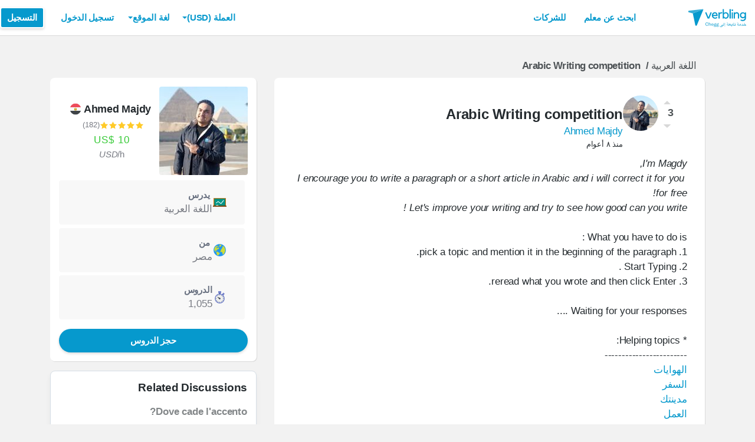

--- FILE ---
content_type: text/html; charset=utf-8
request_url: https://www.verbling.com/ar/discussion/arabic-writing-competition
body_size: 110201
content:
<!DOCTYPE html><html prefix="og: http://ogp.me/ns#" lang="ar" dir="rtl" class="locale-ar font-face-ar no-js locale-direction-right i18n-ar"><head><link href="https://cdn.verbling.com" rel="preconnect"/><link href="https://www.google.com" rel="preconnect" crossorigin=""/><link href="https://events.busuu.com" rel="preconnect" crossorigin=""/><script type="text/javascript" src="https://cdn.cookielaw.org/consent/otAutoBlock.js"></script><link href="https://www.google-analytics.com" rel="preconnect" crossorigin=""/><link href="https://www.googletagmanager.com" rel="preconnect" crossorigin=""/><link href="https://www.googletagmanager.com" rel="preconnect" crossorigin=""/><link rel="preload" href="https://cdn.verbling.com/nista-400.woff2" as="font" type="font/woff2" crossorigin="anonymous"/><link rel="preload" href="https://cdn.verbling.com/nista-700.woff2" as="font" type="font/woff2" crossorigin="anonymous"/><link rel="preload" href="https://cdn.verbling.com/nista-800.woff2" as="font" type="font/woff2" crossorigin="anonymous"/><link href="https://fonts.googleapis.com/css2?family=Chivo+Mono:ital,wght@0,100..900;1,100..900&amp;display=swap" rel="stylesheet"/><noscript><div class="text-center margin-xl">Your browser does not support JavaScript! Verbling needs Javascript to work.</div></noscript><script type="text/javascript">
                window.isRTL = true;

                window.___gcfg = { isSignedOut: true };

                if (!window.console || !window.console.log) {
                  window.console = window.console || {};
                  window.console.log = function () {};
                }
                if (typeof(console) === 'undefined') {console={}; console.log = console.error = console.info = function (){};}
              </script><link id="dropboxjs" data-app-key="6aoaldacdjkiuil"/><link rel="icon" href="https://cdn.verbling.com/verbling-web-favicon.ico"/><link rel="apple-touch-icon" sizes="72x72" href="https://cdn.verbling.com/icon-72.png"/><link rel="apple-touch-icon" sizes="144x144" href="https://cdn.verbling.com/icon-144.png"/><link rel="apple-touch-icon" sizes="120x120" href="https://cdn.verbling.com/icon-120.png"/><link rel="apple-touch-icon" sizes="152x152" href="https://cdn.verbling.com/icon-152.png"/><link rel="apple-touch-icon" sizes="180x180" href="https://cdn.verbling.com/icon-180.png"/><link rel="apple-touch-icon" href="https://cdn.verbling.com/icon-180.png"/><link rel="chrome-webstore-item" href="https://chrome.google.com/webstore/detail/binpgcmihdhgkgopkgfbmpladkgkdanl"/><link rel="dns-prefetch" href="//fonts.gstatic.com"/><title data-rh="true">Arabic Writing competition  | Verbling</title><link data-rh="true" href="/opensearch.xml" rel="search" title="Verbling Search" type="application/opensearchdescription+xml"/><link data-rh="true" rel="manifest" href="/manifest.json"/><link data-rh="true" rel="alternate" href="https://www.verbling.com/discussion/arabic-writing-competition" hrefLang="en" /><link data-rh="true" rel="alternate" href="https://www.verbling.com/discussion/arabic-writing-competition" hrefLang="x-default" /><link data-rh="true" rel="alternate" href="https://www.verbling.com/es/discussion/arabic-writing-competition" hrefLang="es" /><link data-rh="true" rel="alternate" href="https://www.verbling.com/it/discussion/arabic-writing-competition" hrefLang="it" /><link data-rh="true" rel="alternate" href="https://www.verbling.com/de/discussion/arabic-writing-competition" hrefLang="de" /><link data-rh="true" rel="alternate" href="https://www.verbling.com/ru/discussion/arabic-writing-competition" hrefLang="ru" /><link data-rh="true" rel="alternate" href="https://www.verbling.com/pt-br/discussion/arabic-writing-competition" hrefLang="pt-br" /><link data-rh="true" rel="alternate" href="https://www.verbling.com/fr/discussion/arabic-writing-competition" hrefLang="fr" /><link data-rh="true" rel="alternate" href="https://www.verbling.com/zh/discussion/arabic-writing-competition" hrefLang="zh" /><link data-rh="true" rel="alternate" href="https://www.verbling.com/zh-tw/discussion/arabic-writing-competition" hrefLang="zh-tw" /><link data-rh="true" rel="alternate" href="https://www.verbling.com/ja/discussion/arabic-writing-competition" hrefLang="ja" /><link data-rh="true" rel="alternate" href="https://www.verbling.com/ko/discussion/arabic-writing-competition" hrefLang="ko" /><link data-rh="true" rel="alternate" href="https://www.verbling.com/tr/discussion/arabic-writing-competition" hrefLang="tr" /><link data-rh="true" rel="alternate" href="https://www.verbling.com/ar/discussion/arabic-writing-competition" hrefLang="ar" /><script data-rh="true" type="application/ld+json">{"@context":"http://schema.org","@type":"Organization","@id":"http://www.verbling.com/#organization","name":"Verbling","logo":"https://cdn.verbling.com/0000_images/logos/logomark-gradient-400.png","sameAs":["https://www.facebook.com/verbling","https://instagram.com/verbling","https://twitter.com/verbling","https://www.youtube.com/user/VerblingClasses"],"url":"http://www.verbling.com/"}</script><script data-rh="true" type="application/ld+json">{"@context":"http://schema.org","@type":"WebSite","@id":"http://www.verbling.com/#website","name":"Verbling","url":"http://www.verbling.com/"}</script><script data-rh="true" type="application/ld+json">{"@context":"http://schema.org","@type":"Question","text":"I'm Magdy, I encourage you to write a paragraph or a short article in Arabic and i will correct it for you for free! Let's improve your writing and try to see how good can you write ! What you have...","headline":"Arabic Writing competition ","author":"Ahmed Majdy  ","datePublished":"Mon Apr 09 2018 16:34:06 GMT+0000 (Coordinated Universal Time)","upvoteCount":3,"downvoteCount":0,"publisher":{"@type":"Organization","@id":"http://www.verbling.com/#organization","name":"Verbling","logo":{"@type":"ImageObject","url":"https://cdn.verbling.com/icon-180.png","height":"180","width":"180"}},"mainEntityOfPage":{"@type":"WebSite","@id":"http://www.verbling.com/#website"},"url":"http://www.verbling.com/ar/discussion/arabic-writing-competition","aggregateRating":{"@type":"AggregateRating","ratingValue":"5","reviewCount":"3"}}</script><meta data-rh="true" property="og:image" content="https://cdn.verbling.com/verbling-web-metaimages.jpg"/><meta data-rh="true" property="og:type" content="website"/><meta data-rh="true" charSet="utf-8"/><meta data-rh="true" content="text/html; charset=utf-8" http-equiv="Content-Type"/><meta data-rh="true" http-equiv="X-UA-Compatible" content="IE=edge,chrome=1"/><meta data-rh="true" name="google-site-verification" content="DB3-5llfHjl7NYaeFWjDf0cr7OlYDZNaO5y7StgZHf0"/><meta data-rh="true" name="naver-site-verification" content="f8268e13b1644a1ad7d30d1c7c2f388de5741658"/><meta data-rh="true" name="baidu-site-verification" content="ig6Re7JQmg"/><meta data-rh="true" name="msvalidate.01" content="C2B11FE3FD02A6B0788101860A50B29F"/><meta data-rh="true" name="apple-mobile-web-app-capable" content="yes"/><meta data-rh="true" name="theme-color" content="#f5f5f5"/><meta data-rh="true" name="yandex-verification" content="c84741c023c57a9c"/><meta data-rh="true" name="p:domain_verify" content="b498b2830ae07d1c2514e60b645b6ff3"/><meta data-rh="true" name="application-name" content="Verbling"/><meta data-rh="true" name="msapplication-tooltip" content="Launch Verbling"/><meta data-rh="true" name="msapplication-TileColor" content="#234565"/><meta data-rh="true" name="msapplication-starturl" content="https://www.verbling.com"/><meta data-rh="true" property="og:logo" content="https://cdn.verbling.com/icon-120.png"/><meta data-rh="true" name="apple-mobile-web-app-capable" content="yes"/><meta data-rh="true" name="apple-mobile-web-app-status-bar-style" content="black"/><meta data-rh="true" property="fb:app_id" content="242670092422095"/><meta data-rh="true" http-equiv="X-UA-Compatible" content="IE=edge"/><meta data-rh="true" name="viewport" content="width=device-width, initial-scale=1, shrink-to-fit=no"/><meta data-rh="true" http-equiv="Content-Type" content="text/html; charset=utf-8"/><meta data-rh="true" name="description" content="I&#x27;m Magdy, I encourage you to write a paragraph or a short article in Arabic and i will correct it for you for free! Let&#x27;s improve your writing and try to see how good can you write ! What you have..."/><meta data-rh="true" property="og:title" content="Arabic Writing competition "/><meta data-rh="true" property="og:url" content="http://www.verbling.com/ar/discussion/arabic-writing-competition"/><meta data-rh="true" property="og:description" content="I&#x27;m Magdy, I encourage you to write a paragraph or a short article in Arabic and i will correct it for you for free! Let&#x27;s improve your writing and try to see how good can you write ! What you have..."/><script>
                    if ('scrollRestoration' in history) {
                      // Back off, browser, I got this...
                      // history.scrollRestoration = 'manual';
                    }
                    var config = {"build":{"number":"353687","commit":"259fcbb4b42c24bd2d729c3dd1668a9c426d2f79"},"verbling_zendesk_api_key":"e2f31a9f-f9cd-4496-a71a-8faa63fc7644","deepstream":{"uri":"wss:\u002F\u002Fdeepstream.verbling.com"},"snowplow":{"sdk_location":"https:\u002F\u002Fcdn.verbling.com\u002Fverbling-v2.12.0.js","apps":{"busuu":{"app":"busuuLive","app_id":"busuu_live_web","cookie_domain":".busuu.com","endpoint_url":"events.busuu.com","platform":"web","tracker_name":"busuu_live_web_tracker"},"busuu_backend":{"app":"busuuLiveBackend","app_id":"busuu_live_backend","cookie_domain":".busuu.com","endpoint_url":"events.busuu.com","platform":"web","tracker_name":"busuu_live_backend_tracker"},"verbling_backend":{"app":"verblingBackend","app_id":"verbling_backend","cookie_domain":".verbling.com","endpoint_url":"events.busuu.com","platform":"backend","tracker_name":"verbling_backend_tracker"},"verbling_web":{"app":"verblingWeb","app_id":"verbling_web","cookie_domain":".verbling.com","endpoint_url":"events.busuu.com","platform":"web","tracker_name":"verbling_web_tracker"},"verbling_android":{"app":"verblingBackend","app_id":"verbling_android","cookie_domain":".verbling.com","endpoint_url":"events.busuu.com","platform":"android","tracker_name":"verbling_mobile_tracker"},"verbling_ios":{"app":"verblingBackend","app_id":"verbling_ios","cookie_domain":".verbling.com","endpoint_url":"events.busuu.com","platform":"ios","tracker_name":"verbling_mobile_tracker"}}},"braze":{"web_api_key":"58544bd8-685f-4dea-9f0e-1649041d59e1","host":"https:\u002F\u002Frest.iad-01.braze.com"},"verbling_sentry_dsn":"https:\u002F\u002F451a60545198445991293b48ecea4b71@o48619.ingest.sentry.io\u002F5330576","intercom":{"api_key":"i109j03r"},"paypal_only_for_gifts":true,"graphql_gateway_endpoint":"https:\u002F\u002Fgql.verbling.com\u002F","cookie_domain":".verbling.com","stripe_api_key":"pk_live_VGLb6bpmAkF8dxZzEYrAiY2l","available_locales":{"ar":1,"de":1,"en":1,"es":1,"fr":1,"it":1,"ja":1,"ko":1,"pt-br":1,"ru":1,"tr":1,"zh":1,"zh-tw":1},"popular_languages":["en","es","fr","de","it","ja","pt","zh","ru"],"demo_user_student":{"_id":"59fbf24a766477829335cfc8","country":"US","email":"demostudent@verbling.com","first_name":"Verbling Bot","timezone":"America\u002FLos_Angeles","user_id":"76041023513158661718"},"demo_user_teacher":{"_id":"59fbf257766477829335cfca","country":"US","email":"demoteacher@verbling.com","first_name":"Verbling Bot","timezone":"America\u002FLos_Angeles","user_id":"66750793447152577412"},"payout_minimum_cents":1000,"root_domain":"verbling.com","server_version":10,"is_dev":false,"facebook_key":"242670092422095","g_client_id":"67985340540.apps.googleusercontent.com","cloudfront_url":"https:\u002F\u002Fcdn.verbling.com\u002F","static_profile_url":"https:\u002F\u002Fd2tz4rphepbk36.cloudfront.net\u002Fverbling-profiles\u002F","aws_profile_bucket":"verbling-profiles","paypal_merchant_id":"test","paypal_env":"live","site_url":"https:\u002F\u002Fwww.verbling.com","env":"production","google_api_key":"AIzaSyDw2PUXBwHFHdLisZ69eUoi9wxgedTcw1A","firebase":{"api_key":"AIzaSyD0C9HngRoHGBAmYMYMYg6Vk9ZoldykqPM","auth_domain":"fluencyforums-com-verbling.firebaseapp.com","database_url":"https:\u002F\u002Ffluencyforums-com-verbling.firebaseio.com","project_id":"fluencyforums.com:verbling","storage_bucket":""},"g_api_key":"AIzaSyDw2PUXBwHFHdLisZ69eUoi9wxgedTcw1A","websocket":{"connection_url":"wss:\u002F\u002Fws.verbling.com","path":"\u002Fsocket"},"optimizely_sdk_key":"JCmPccXzZisA6hxNvtxRR","pexels_api_key":"563492ad6f917000010000018fb6d13f00a34550a282cca703d607d8","verbling_url":"https:\u002F\u002Fwww.verbling.com","enabled_tutoring_languages":["fr","en","ar","tr","es","ru","zh","it","pt","he","de","el","ro","ko","sq","ig","cs","hr","bn","pa","th","nl","sv","fa","uk","no","pl","la","zh_hk","hi","da","bg","ur","vi","ja","id","sr","sw","hy","ca","sk","ku","ta","eu","hu","ps","ka","sl","tl","asl","my","ml","tw","am","yo","qu","sa","scn","lg","ha"]};
                    window.config = config;
                  
var Time = {};


var locale = "ar";
var isBot = true;
var countryGuess = "US";
var currencyGuess = "USD";
var apolloState = {"ROOT_QUERY":{"__typename":"Query","verbling_me":null,"viewer":{"__ref":"Viewer:Vmlld2VyOjA="}},"ReactionGroup:UmVhY3Rpb25Hcm91cDo1YWNiOTVmZWY4MmRhZjAwMGM2OTljMzE=":{"__typename":"ReactionGroup","id":"UmVhY3Rpb25Hcm91cDo1YWNiOTVmZWY4MmRhZjAwMGM2OTljMzE=","_id":"5acb95fef82daf000c699c31","num_downvotes":0,"num_upvotes":3,"has_reacted":null},"Teacher:VGVhY2hlcjo1NjRmNjU3ODU0MDVlMjhjNDgwMWFkMjE=":{"__typename":"Teacher","id":"VGVhY2hlcjo1NjRmNjU3ODU0MDVlMjhjNDgwMWFkMjE=","_id":"564f65785405e28c4801ad21","language":"ar","created":"Fri Nov 20 2015 18:24:56 GMT+0000 (Coordinated Universal Time)","num_classes":0,"state":"active","is_teaching":true,"teaching_status":"teaching","num_ratings":182,"avg_rating":4.954802259887006,"teacher_name":"mego","nationality":"EG","my_tutoring_rate":1000,"user":{"__ref":"User:VXNlcjo1NjRlY2UwNTliNjU2Y2NlNDE1MGQyNTU="}},"User:VXNlcjo1NjRlY2UwNTliNjU2Y2NlNDE1MGQyNTU=":{"__typename":"User","id":"VXNlcjo1NjRlY2UwNTliNjU2Y2NlNDE1MGQyNTU=","_id":"564ece059b656cce4150d255","first_name":"Ahmed Majdy ","profile_pic_url":"https:\u002F\u002Fverbling-user-uploads.s3.amazonaws.com\u002F95003129866993781239\u002Fcb87xvbZAtsStxi\u002Fe163078e-8797-4fd0-9cb7-426b9f7b2e4f\u002F434478596_1847087479087932_1339377207415676099_n.jpg","user_id":"95003129866993781239","presence_status":"offline","last_seen":"2025-11-26T17:07:45.238Z","num_past_tutor_sessions_teacher":1055,"created":"Fri Nov 20 2015 07:38:45 GMT+0000 (Coordinated Universal Time)","country":"EG","timezone":"Asia\u002FTel_Aviv","last_name":"","want_languages":["ES","EN","FR","DE","IT","PT","RU","ZH"],"teacher":{"__ref":"Teacher:VGVhY2hlcjo1NjRmNjU3ODU0MDVlMjhjNDgwMWFkMjE="},"is_admin":false},"Discussion:RGlzY3Vzc2lvbjo1YWNiOTVmZWY4MmRhZjAwMGM2OTljMmY=":{"__typename":"Discussion","id":"RGlzY3Vzc2lvbjo1YWNiOTVmZWY4MmRhZjAwMGM2OTljMmY=","language":"ar","_id":"5acb95fef82daf000c699c2f","body":"{\"entityMap\":{\"0\":{\"type\":\"LINK\",\"mutability\":\"MUTABLE\",\"data\":{\"url\":\"https:\u002F\u002Fwww.google.com.eg\u002Fsearch?dcr=0&biw=1024&bih=675&tbm=isch&sa=1&ei=5pPLWq26M8OX6ASA7Y6QCw&q=%D8%A7%D9%84%D9%87%D9%88%D8%A7%D9%8A%D8%A7%D8%AA&oq=%D8%A7%D9%84%D9%87%D9%88%D8%A7%D9%8A%D8%A7%D8%AA&gs_l=psy-ab.3..0l3j0i30k1l5j0i5i30k1l2.46525.46525.0.47247.1.1.0.0.0.0.278.278.2-1.1.0....0...1c.1.64.psy-ab..0.1.277....0.AecCxyhwJ28#imgrc=iWmXDaAImesmhM:\"}},\"1\":{\"type\":\"LINK\",\"mutability\":\"MUTABLE\",\"data\":{\"url\":\"https:\u002F\u002Fmodo3.com\u002Fthumbs\u002Ffit630x300\u002F85258\u002F1480956643\u002Fالسفر_حول_العالم.jpg\"}},\"2\":{\"type\":\"LINK\",\"mutability\":\"MUTABLE\",\"data\":{\"url\":\"https:\u002F\u002Fi.pinimg.com\u002Foriginals\u002Fcf\u002F0e\u002F51\u002Fcf0e5156978d6e4c41c8ef7cd1d193f9.jpg\"}},\"3\":{\"type\":\"LINK\",\"mutability\":\"MUTABLE\",\"data\":{\"url\":\"http:\u002F\u002Fwww.arrajol.com\u002Fsites\u002Fdefault\u002Ffiles\u002Fstyles\u002F800x530\u002Fpublic\u002F2017\u002F10\u002F16\u002F181911-ww.jpg?itok=sjWsUTsl\"}},\"4\":{\"type\":\"LINK\",\"mutability\":\"MUTABLE\",\"data\":{\"url\":\"https:\u002F\u002Fencrypted-tbn0.gstatic.com\u002Fimages?q=tbn:ANd9GcQhnnJog-dJLpZZi6EeqJCAJZffwjgOrQdahsiNbfDkweN8_Q8PTg\"}}},\"blocks\":[{\"key\":\"qs3a\",\"text\":\"I'm Magdy, \",\"type\":\"unstyled\",\"depth\":0,\"inlineStyleRanges\":[{\"offset\":0,\"length\":11,\"style\":\"ITALIC\"}],\"entityRanges\":[],\"data\":{}},{\"key\":\"f2l54\",\"text\":\"I encourage you to write a paragraph or a short article in Arabic and i will correct it for you for free! \",\"type\":\"unstyled\",\"depth\":0,\"inlineStyleRanges\":[{\"offset\":0,\"length\":106,\"style\":\"ITALIC\"}],\"entityRanges\":[],\"data\":{}},{\"key\":\"eno5m\",\"text\":\"Let's improve your writing and try to see how good can you write !\",\"type\":\"unstyled\",\"depth\":0,\"inlineStyleRanges\":[{\"offset\":0,\"length\":66,\"style\":\"ITALIC\"}],\"entityRanges\":[],\"data\":{}},{\"key\":\"fcgoj\",\"text\":\"\",\"type\":\"unstyled\",\"depth\":0,\"inlineStyleRanges\":[],\"entityRanges\":[],\"data\":{}},{\"key\":\"aj2lp\",\"text\":\"What you have to do is : \",\"type\":\"unstyled\",\"depth\":0,\"inlineStyleRanges\":[],\"entityRanges\":[],\"data\":{}},{\"key\":\"132aq\",\"text\":\"1. pick a topic and mention it in the beginning of the paragraph.\",\"type\":\"unstyled\",\"depth\":0,\"inlineStyleRanges\":[],\"entityRanges\":[],\"data\":{}},{\"key\":\"ji3a\",\"text\":\"2. Start Typing .\",\"type\":\"unstyled\",\"depth\":0,\"inlineStyleRanges\":[],\"entityRanges\":[],\"data\":{}},{\"key\":\"7447s\",\"text\":\"3. reread what you wrote and then click Enter. \",\"type\":\"unstyled\",\"depth\":0,\"inlineStyleRanges\":[],\"entityRanges\":[],\"data\":{}},{\"key\":\"4m8h4\",\"text\":\"\",\"type\":\"unstyled\",\"depth\":0,\"inlineStyleRanges\":[],\"entityRanges\":[],\"data\":{}},{\"key\":\"j3ap\",\"text\":\"Waiting for your responses ....\",\"type\":\"unstyled\",\"depth\":0,\"inlineStyleRanges\":[],\"entityRanges\":[],\"data\":{}},{\"key\":\"fcnkj\",\"text\":\"\",\"type\":\"unstyled\",\"depth\":0,\"inlineStyleRanges\":[],\"entityRanges\":[],\"data\":{}},{\"key\":\"fvae2\",\"text\":\"* Helping topics:\",\"type\":\"unstyled\",\"depth\":0,\"inlineStyleRanges\":[],\"entityRanges\":[],\"data\":{}},{\"key\":\"7t5pf\",\"text\":\"------------------------\",\"type\":\"unstyled\",\"depth\":0,\"inlineStyleRanges\":[],\"entityRanges\":[],\"data\":{}},{\"key\":\"2radu\",\"text\":\"الهوايات\",\"type\":\"unstyled\",\"depth\":0,\"inlineStyleRanges\":[],\"entityRanges\":[{\"offset\":0,\"length\":8,\"key\":0}],\"data\":{}},{\"key\":\"50kf4\",\"text\":\"السفر\",\"type\":\"unstyled\",\"depth\":0,\"inlineStyleRanges\":[],\"entityRanges\":[{\"offset\":0,\"length\":5,\"key\":1}],\"data\":{}},{\"key\":\"bqip2\",\"text\":\"مدينتك\",\"type\":\"unstyled\",\"depth\":0,\"inlineStyleRanges\":[],\"entityRanges\":[{\"offset\":0,\"length\":6,\"key\":2}],\"data\":{}},{\"key\":\"ba9cc\",\"text\":\"العمل\",\"type\":\"unstyled\",\"depth\":0,\"inlineStyleRanges\":[],\"entityRanges\":[{\"offset\":0,\"length\":5,\"key\":3}],\"data\":{}},{\"key\":\"c2ggq\",\"text\":\"الحب\",\"type\":\"unstyled\",\"depth\":0,\"inlineStyleRanges\":[],\"entityRanges\":[{\"offset\":0,\"length\":4,\"key\":4}],\"data\":{}}]}","title":"Arabic Writing competition ","created":"Mon Apr 09 2018 16:34:06 GMT+0000 (Coordinated Universal Time)","kind":"discussion","hub":"ar","video":null,"img_url":null,"deleted":false,"spam":false,"tags":[],"questions":["من ؟","ماذا؟","متى؟","أين؟","لماذا؟","كيف؟"],"comments_disabled":null,"audience":["PUBLIC","LANGUAGE_AR"],"reaction_group":{"__ref":"ReactionGroup:UmVhY3Rpb25Hcm91cDo1YWNiOTVmZWY4MmRhZjAwMGM2OTljMzE="},"num_views":"420","author":{"__ref":"User:VXNlcjo1NjRlY2UwNTliNjU2Y2NlNDE1MGQyNTU="}},"Viewer:Vmlld2VyOjA=":{"__typename":"Viewer","id":"Vmlld2VyOjA=","me":null,"discussion({\"id\":\"arabic-writing-competition\"})":{"__ref":"Discussion:RGlzY3Vzc2lvbjo1YWNiOTVmZWY4MmRhZjAwMGM2OTljMmY="},"discussions({\"filter\":{\"similar\":\"5acb95fef82daf000c699c2f\"},\"first\":4})":{"__typename":"DiscussionConnection","edges":[{"__typename":"DiscussionEdge","node":{"__ref":"Discussion:RGlzY3Vzc2lvbjo2OTI4MDhjYTQyOTkzNzQxMjkxMzc4Nzk="}},{"__typename":"DiscussionEdge","node":{"__ref":"Discussion:RGlzY3Vzc2lvbjo2OTFkYzIyOTljYTE1OGRlN2RjZTgwMTA="}},{"__typename":"DiscussionEdge","node":{"__ref":"Discussion:RGlzY3Vzc2lvbjo2OTFkYmMyODRhZDM2NjViZTYyNDEyOWY="}},{"__typename":"DiscussionEdge","node":{"__ref":"Discussion:RGlzY3Vzc2lvbjo2OTFhMDU2NzljYTE1OGRlN2RjZTQ5ODQ="}}]}},"ReactionGroup:UmVhY3Rpb25Hcm91cDo2OTI4MDhjYjRkYTExYmNmMDUzZjM3ZGI=":{"__typename":"ReactionGroup","_id":"692808cb4da11bcf053f37db","num_downvotes":0,"id":"UmVhY3Rpb25Hcm91cDo2OTI4MDhjYjRkYTExYmNmMDUzZjM3ZGI=","num_upvotes":0,"has_reacted":null},"Teacher:VGVhY2hlcjo1ZDA3N2M4OWM4ZTBlMzAwMDdhNDBhMDM=":{"__typename":"Teacher","id":"VGVhY2hlcjo1ZDA3N2M4OWM4ZTBlMzAwMDdhNDBhMDM=","_id":"5d077c89c8e0e30007a40a03","teacher_name":"eleonorapennini","language":"it","is_teaching":true},"User:VXNlcjo1Y2JjNWY3ZTc4YzljMjAwMDdjY2Y5ODk=":{"__typename":"User","id":"VXNlcjo1Y2JjNWY3ZTc4YzljMjAwMDdjY2Y5ODk=","_id":"5cbc5f7e78c9c20007ccf989","user_id":"50764771340893335017","first_name":"Eleonora","profile_pic_url":"https:\u002F\u002Fverbling-user-uploads.s3.amazonaws.com\u002F50764771340893335017\u002FUTRfognpVNhcvlq\u002F5f95ec35-82ed-40f7-bf82-1133dbe8914c\u002F1695448156030.jpg","teacher":{"__ref":"Teacher:VGVhY2hlcjo1ZDA3N2M4OWM4ZTBlMzAwMDdhNDBhMDM="}},"Discussion:RGlzY3Vzc2lvbjo2OTI4MDhjYTQyOTkzNzQxMjkxMzc4Nzk=":{"__typename":"Discussion","_id":"692808ca4299374129137879","id":"RGlzY3Vzc2lvbjo2OTI4MDhjYTQyOTkzNzQxMjkxMzc4Nzk=","title":"Dove cade l'accento?","slug":"dove-cade-laccento","body":"{\"blocks\":[{\"key\":\"7a1fk\",\"text\":\"What is an accent? An accent indicates the emphasis given to a syllable within a word. Italian has a \\\"free\\\" or mobile accent system, meaning stress can fall on any syllable.\",\"type\":\"unstyled\",\"depth\":0,\"inlineStyleRanges\":[{\"offset\":0,\"length\":18,\"style\":\"BOLD\"}],\"entityRanges\":[],\"data\":{}},{\"key\":\"a1gpi\",\"text\":\"\",\"type\":\"unstyled\",\"depth\":0,\"inlineStyleRanges\":[],\"entityRanges\":[],\"data\":{}},{\"key\":\"7rbs1\",\"text\":\"Syllables are counted backwards, starting from the last one!\",\"type\":\"unstyled\",\"depth\":0,\"inlineStyleRanges\":[],\"entityRanges\":[],\"data\":{}},{\"key\":\"79gpn\",\"text\":\"\",\"type\":\"unstyled\",\"depth\":0,\"inlineStyleRanges\":[],\"entityRanges\":[],\"data\":{}},{\"key\":\"fprli\",\"text\":\"Word categories and their accents:\",\"type\":\"unstyled\",\"depth\":0,\"inlineStyleRanges\":[{\"offset\":0,\"length\":34,\"style\":\"BOLD\"}],\"entityRanges\":[],\"data\":{}},{\"key\":\"9cslc\",\"text\":\"\",\"type\":\"unstyled\",\"depth\":0,\"inlineStyleRanges\":[],\"entityRanges\":[],\"data\":{}},{\"key\":\"2m3kr\",\"text\":\"Tronca (last syllable): è, caffè, gioventù\",\"type\":\"unordered-list-item\",\"depth\":0,\"inlineStyleRanges\":[{\"offset\":0,\"length\":6,\"style\":\"BOLD\"},{\"offset\":24,\"length\":1,\"style\":\"BOLD\"},{\"offset\":31,\"length\":1,\"style\":\"BOLD\"},{\"offset\":41,\"length\":1,\"style\":\"BOLD\"}],\"entityRanges\":[],\"data\":{}},{\"key\":\"79qnt\",\"text\":\"Piana (penultimate): casa, amico, monumento\",\"type\":\"unordered-list-item\",\"depth\":0,\"inlineStyleRanges\":[{\"offset\":0,\"length\":5,\"style\":\"BOLD\"},{\"offset\":22,\"length\":1,\"style\":\"BOLD\"},{\"offset\":29,\"length\":1,\"style\":\"BOLD\"},{\"offset\":39,\"length\":1,\"style\":\"BOLD\"}],\"entityRanges\":[],\"data\":{}},{\"key\":\"1janu\",\"text\":\"Sdrucciola (third-to-last): facile, medico, simbolo\",\"type\":\"unordered-list-item\",\"depth\":0,\"inlineStyleRanges\":[{\"offset\":0,\"length\":10,\"style\":\"BOLD\"},{\"offset\":29,\"length\":1,\"style\":\"BOLD\"},{\"offset\":45,\"length\":1,\"style\":\"BOLD\"}],\"entityRanges\":[],\"data\":{}},{\"key\":\"9c4hp\",\"text\":\"Bisdrucciola (fourth-to-last): telefonano, mostramela\",\"type\":\"unordered-list-item\",\"depth\":0,\"inlineStyleRanges\":[{\"offset\":0,\"length\":12,\"style\":\"BOLD\"},{\"offset\":34,\"length\":1,\"style\":\"BOLD\"},{\"offset\":44,\"length\":1,\"style\":\"BOLD\"}],\"entityRanges\":[],\"data\":{}},{\"key\":\"dmces\",\"text\":\"Less common:\",\"type\":\"unstyled\",\"depth\":0,\"inlineStyleRanges\":[],\"entityRanges\":[],\"data\":{}},{\"key\":\"fhoia\",\"text\":\"\",\"type\":\"unstyled\",\"depth\":0,\"inlineStyleRanges\":[],\"entityRanges\":[],\"data\":{}},{\"key\":\"31gsm\",\"text\":\"Trisdrucciola (fifth-to-last): comunicamelo\",\"type\":\"unordered-list-item\",\"depth\":0,\"inlineStyleRanges\":[{\"offset\":34,\"length\":1,\"style\":\"BOLD\"}],\"entityRanges\":[],\"data\":{}},{\"key\":\"3pjjd\",\"text\":\"The vast majority of Italian words are piane. When encountering an unfamiliar word, your best bet is to stress the penultimate syllable — this will be correct most of the time.\",\"type\":\"unstyled\",\"depth\":0,\"inlineStyleRanges\":[{\"offset\":39,\"length\":5,\"style\":\"ITALIC\"},{\"offset\":84,\"length\":52,\"style\":\"BOLD\"}],\"entityRanges\":[],\"data\":{}},{\"key\":\"9r4b1\",\"text\":\"\",\"type\":\"unstyled\",\"depth\":0,\"inlineStyleRanges\":[],\"entityRanges\":[],\"data\":{}},{\"key\":\"f1blu\",\"text\":\"Predictable patterns:\",\"type\":\"unstyled\",\"depth\":0,\"inlineStyleRanges\":[{\"offset\":0,\"length\":21,\"style\":\"BOLD\"}],\"entityRanges\":[],\"data\":{}},{\"key\":\"7me47\",\"text\":\"\",\"type\":\"unstyled\",\"depth\":0,\"inlineStyleRanges\":[],\"entityRanges\":[],\"data\":{}},{\"key\":\"5acc2\",\"text\":\"Two-syllable nouns ending in vowels are piani: cane, casa\",\"type\":\"unordered-list-item\",\"depth\":0,\"inlineStyleRanges\":[{\"offset\":40,\"length\":5,\"style\":\"ITALIC\"}],\"entityRanges\":[],\"data\":{}},{\"key\":\"7ajpv\",\"text\":\"Nouns ending in -agine, -igine, -edine, -udine are sdruccioli\",\"type\":\"unordered-list-item\",\"depth\":0,\"inlineStyleRanges\":[{\"offset\":51,\"length\":10,\"style\":\"ITALIC\"}],\"entityRanges\":[],\"data\":{}},{\"key\":\"cha77\",\"text\":\"Adjectives ending in -abile, -evole, -ibile, -aceo, -ico, -ognolo, -oide are sdruccioli\",\"type\":\"unordered-list-item\",\"depth\":0,\"inlineStyleRanges\":[{\"offset\":77,\"length\":10,\"style\":\"ITALIC\"}],\"entityRanges\":[],\"data\":{}},{\"key\":\"3443d\",\"text\":\"Conjugated verbs:\",\"type\":\"unstyled\",\"depth\":0,\"inlineStyleRanges\":[{\"offset\":0,\"length\":17,\"style\":\"BOLD\"}],\"entityRanges\":[],\"data\":{}},{\"key\":\"6ardi\",\"text\":\"\",\"type\":\"unstyled\",\"depth\":0,\"inlineStyleRanges\":[],\"entityRanges\":[],\"data\":{}},{\"key\":\"91ths\",\"text\":\"Third-person plural forms of indicativo presente,  imperfetto, condizionale presente are sdrucciole: loro cantano, loro mettevano, loro partirebbero\",\"type\":\"unordered-list-item\",\"depth\":0,\"inlineStyleRanges\":[{\"offset\":89,\"length\":10,\"style\":\"ITALIC\"},{\"offset\":107,\"length\":1,\"style\":\"BOLD\"},{\"offset\":124,\"length\":1,\"style\":\"BOLD\"},{\"offset\":142,\"length\":1,\"style\":\"BOLD\"}],\"entityRanges\":[],\"data\":{}},{\"key\":\"539tj\",\"text\":\"Hard truth: There are no precise rules for determining accent placement; you simply need to listen and practise :)\",\"type\":\"unstyled\",\"depth\":0,\"inlineStyleRanges\":[{\"offset\":0,\"length\":11,\"style\":\"BOLD\"}],\"entityRanges\":[],\"data\":{}}],\"entityMap\":{}}","kind":"discussion","num_comments":"0","created":"Thu Nov 27 2025 08:16:10 GMT+0000 (Coordinated Universal Time)","links":[],"language":"it","img_url":null,"tags":[],"pinned":null,"deleted":false,"hub":"verbling","video":null,"spam":false,"num_views":"2","reaction_group":{"__ref":"ReactionGroup:UmVhY3Rpb25Hcm91cDo2OTI4MDhjYjRkYTExYmNmMDUzZjM3ZGI="},"author":{"__ref":"User:VXNlcjo1Y2JjNWY3ZTc4YzljMjAwMDdjY2Y5ODk="}},"ReactionGroup:UmVhY3Rpb25Hcm91cDo2OTFkYzIyOTEyY2E0YzBjNGM1MzBkYWM=":{"__typename":"ReactionGroup","_id":"691dc22912ca4c0c4c530dac","num_downvotes":0,"id":"UmVhY3Rpb25Hcm91cDo2OTFkYzIyOTEyY2E0YzBjNGM1MzBkYWM=","num_upvotes":0,"has_reacted":null},"Teacher:VGVhY2hlcjo1YWQ4YjNmMmZhNTViNzAwMDc2Yzk2MTg=":{"__typename":"Teacher","id":"VGVhY2hlcjo1YWQ4YjNmMmZhNTViNzAwMDc2Yzk2MTg=","_id":"5ad8b3f2fa55b700076c9618","teacher_name":"46682395765704522875","language":"es","is_teaching":true},"User:VXNlcjo1YWQzMjI2M2E5ZmE0ZDAwMDcyNTY4NmQ=":{"__typename":"User","id":"VXNlcjo1YWQzMjI2M2E5ZmE0ZDAwMDcyNTY4NmQ=","_id":"5ad32263a9fa4d000725686d","user_id":"46682395765704522875","first_name":"Proffe Carlos 🏆🥇","profile_pic_url":"https:\u002F\u002Fverbling-user-uploads.s3.amazonaws.com\u002F46682395765704522875\u002FhmM7ENIcyU1NcQ6\u002Fe27f8a5d-6e54-4411-b545-cff9ee8df11a\u002FIMG_6185.jpg","teacher":{"__ref":"Teacher:VGVhY2hlcjo1YWQ4YjNmMmZhNTViNzAwMDc2Yzk2MTg="}},"Discussion:RGlzY3Vzc2lvbjo2OTFkYzIyOTljYTE1OGRlN2RjZTgwMTA=":{"__typename":"Discussion","_id":"691dc2299ca158de7dce8010","id":"RGlzY3Vzc2lvbjo2OTFkYzIyOTljYTE1OGRlN2RjZTgwMTA=","title":"ESPAÑOL: He \u002Fshe came vs. he \u002F she went \u002F left  ","slug":"espanol-he-she-came-vs-he-she-went-left","body":"{\"blocks\":[{\"key\":\"f2qt3\",\"text\":\"            \",\"type\":\"header-two\",\"depth\":0,\"inlineStyleRanges\":[],\"entityRanges\":[],\"data\":{}},{\"key\":\"84kvq\",\"text\":\"\",\"type\":\"header-two\",\"depth\":0,\"inlineStyleRanges\":[],\"entityRanges\":[],\"data\":{}},{\"key\":\"7ko67\",\"text\":\"            He \u002Fshe came vs. he \u002F she went \u002F left  \",\"type\":\"header-two\",\"depth\":0,\"inlineStyleRanges\":[],\"entityRanges\":[],\"data\":{}},{\"key\":\"56eq0\",\"text\":\"\",\"type\":\"header-two\",\"depth\":0,\"inlineStyleRanges\":[],\"entityRanges\":[],\"data\":{}},{\"key\":\"56r08\",\"text\":\"\",\"type\":\"header-two\",\"depth\":0,\"inlineStyleRanges\":[],\"entityRanges\":[],\"data\":{}},{\"key\":\"a56s\",\"text\":\" \",\"type\":\"atomic\",\"depth\":0,\"inlineStyleRanges\":[],\"entityRanges\":[{\"offset\":0,\"length\":1,\"key\":0}],\"data\":{}},{\"key\":\"1rt65\",\"text\":\"\",\"type\":\"unstyled\",\"depth\":0,\"inlineStyleRanges\":[],\"entityRanges\":[],\"data\":{}}],\"entityMap\":{\"0\":{\"type\":\"IMAGE\",\"mutability\":\"IMMUTABLE\",\"data\":{\"src\":\"https:\u002F\u002Fverbling-user-uploads.s3.amazonaws.com\u002F46682395765704522875\u002Fi2mnvmosGg9elOR\u002F67d3ff0a-88fd-4240-8f48-4121e3f0b3cd\u002Fk.png\",\"alignment\":\"center\"}}}}","kind":"discussion","num_comments":"3","created":"Wed Nov 19 2025 13:12:09 GMT+0000 (Coordinated Universal Time)","links":[],"language":"es","img_url":null,"tags":[],"pinned":null,"deleted":false,"hub":"verbling","video":null,"spam":false,"num_views":"75","reaction_group":{"__ref":"ReactionGroup:UmVhY3Rpb25Hcm91cDo2OTFkYzIyOTEyY2E0YzBjNGM1MzBkYWM="},"author":{"__ref":"User:VXNlcjo1YWQzMjI2M2E5ZmE0ZDAwMDcyNTY4NmQ="}},"ReactionGroup:UmVhY3Rpb25Hcm91cDo2OTFkYmMyODI3YTgyZjhkODUwZWU2Y2M=":{"__typename":"ReactionGroup","_id":"691dbc2827a82f8d850ee6cc","num_downvotes":0,"id":"UmVhY3Rpb25Hcm91cDo2OTFkYmMyODI3YTgyZjhkODUwZWU2Y2M=","num_upvotes":0,"has_reacted":null},"Discussion:RGlzY3Vzc2lvbjo2OTFkYmMyODRhZDM2NjViZTYyNDEyOWY=":{"__typename":"Discussion","_id":"691dbc284ad3665be624129f","id":"RGlzY3Vzc2lvbjo2OTFkYmMyODRhZDM2NjViZTYyNDEyOWY=","title":"Selecciona la alternativa más correcta","slug":"selecciona-la-alternativa-mas-correcta-8","body":"{\"blocks\":[{\"key\":\"483dg\",\"text\":\"\",\"type\":\"unstyled\",\"depth\":0,\"inlineStyleRanges\":[],\"entityRanges\":[],\"data\":{}},{\"key\":\"5kt2q\",\"text\":\"\",\"type\":\"unstyled\",\"depth\":0,\"inlineStyleRanges\":[],\"entityRanges\":[],\"data\":{}},{\"key\":\"7bi1o\",\"text\":\" El billete es muy caro.            \",\"type\":\"header-two\",\"depth\":0,\"inlineStyleRanges\":[{\"offset\":0,\"length\":36,\"style\":\"BOLD\"}],\"entityRanges\":[],\"data\":{}},{\"key\":\"1afh1\",\"text\":\"¿Hay una opción más ______?\",\"type\":\"header-two\",\"depth\":0,\"inlineStyleRanges\":[{\"offset\":0,\"length\":27,\"style\":\"BOLD\"}],\"entityRanges\":[],\"data\":{}},{\"key\":\"ctglm\",\"text\":\"\",\"type\":\"unstyled\",\"depth\":0,\"inlineStyleRanges\":[],\"entityRanges\":[],\"data\":{}},{\"key\":\"2tkis\",\"text\":\"a) barata\",\"type\":\"unstyled\",\"depth\":0,\"inlineStyleRanges\":[],\"entityRanges\":[],\"data\":{}},{\"key\":\"12ncr\",\"text\":\"b) barato\",\"type\":\"unstyled\",\"depth\":0,\"inlineStyleRanges\":[],\"entityRanges\":[],\"data\":{}},{\"key\":\"6ggdh\",\"text\":\"c) baratísimo\",\"type\":\"unstyled\",\"depth\":0,\"inlineStyleRanges\":[],\"entityRanges\":[],\"data\":{}},{\"key\":\"6vl3v\",\"text\":\"d) ninguna de las anteriores\",\"type\":\"unstyled\",\"depth\":0,\"inlineStyleRanges\":[],\"entityRanges\":[],\"data\":{}},{\"key\":\"1h7aq\",\"text\":\"\",\"type\":\"unstyled\",\"depth\":0,\"inlineStyleRanges\":[],\"entityRanges\":[],\"data\":{}},{\"key\":\"6bdsg\",\"text\":\"Comenta tu respuesta y te leo 🎉 \",\"type\":\"unstyled\",\"depth\":0,\"inlineStyleRanges\":[],\"entityRanges\":[{\"offset\":30,\"length\":1,\"key\":0}],\"data\":{}}],\"entityMap\":{\"0\":{\"type\":\"emoji\",\"mutability\":\"IMMUTABLE\",\"data\":{\"emojiUnicode\":\"🎉\"}}}}","kind":"discussion","num_comments":"0","created":"Wed Nov 19 2025 12:46:32 GMT+0000 (Coordinated Universal Time)","links":[],"language":"es","img_url":null,"tags":[],"pinned":null,"deleted":false,"hub":"verbling","video":null,"spam":false,"num_views":"46","reaction_group":{"__ref":"ReactionGroup:UmVhY3Rpb25Hcm91cDo2OTFkYmMyODI3YTgyZjhkODUwZWU2Y2M="},"author":{"__ref":"User:VXNlcjo1YWQzMjI2M2E5ZmE0ZDAwMDcyNTY4NmQ="}},"ReactionGroup:UmVhY3Rpb25Hcm91cDo2OTFhMDU2N2U2OGE3MDE1YjMxYjljZDE=":{"__typename":"ReactionGroup","_id":"691a0567e68a7015b31b9cd1","num_downvotes":0,"id":"UmVhY3Rpb25Hcm91cDo2OTFhMDU2N2U2OGE3MDE1YjMxYjljZDE=","num_upvotes":0,"has_reacted":null},"Discussion:RGlzY3Vzc2lvbjo2OTFhMDU2NzljYTE1OGRlN2RjZTQ5ODQ=":{"__typename":"Discussion","_id":"691a05679ca158de7dce4984","id":"RGlzY3Vzc2lvbjo2OTFhMDU2NzljYTE1OGRlN2RjZTQ5ODQ=","title":"PARTES DE LA CARA - parts of the face","slug":"partes-de-la-cara-parts-of-the-face","body":"{\"blocks\":[{\"key\":\"331kn\",\"text\":\"\",\"type\":\"header-two\",\"depth\":0,\"inlineStyleRanges\":[],\"entityRanges\":[],\"data\":{}},{\"key\":\"6rk43\",\"text\":\"\",\"type\":\"header-two\",\"depth\":0,\"inlineStyleRanges\":[],\"entityRanges\":[],\"data\":{}},{\"key\":\"4o4dp\",\"text\":\"                        PARTES DE LA CARA \",\"type\":\"header-one\",\"depth\":0,\"inlineStyleRanges\":[{\"offset\":0,\"length\":42,\"style\":\"BOLD\"}],\"entityRanges\":[],\"data\":{}},{\"key\":\"67ajb\",\"text\":\"                            parts of the face\",\"type\":\"header-one\",\"depth\":0,\"inlineStyleRanges\":[{\"offset\":0,\"length\":45,\"style\":\"BOLD\"}],\"entityRanges\":[],\"data\":{}},{\"key\":\"dkrvp\",\"text\":\" \",\"type\":\"atomic\",\"depth\":0,\"inlineStyleRanges\":[],\"entityRanges\":[{\"offset\":0,\"length\":1,\"key\":0}],\"data\":{}},{\"key\":\"bl3f\",\"text\":\"\",\"type\":\"unstyled\",\"depth\":0,\"inlineStyleRanges\":[],\"entityRanges\":[],\"data\":{}}],\"entityMap\":{\"0\":{\"type\":\"IMAGE\",\"mutability\":\"IMMUTABLE\",\"data\":{\"src\":\"https:\u002F\u002Fverbling-user-uploads.s3.amazonaws.com\u002F46682395765704522875\u002FF2iPuouLa24CKoA\u002Ff36622ec-789c-4e63-a925-9940958468df\u002Fpart5eds_cde_la_cara.png\",\"alignment\":\"center\"}}}}","kind":"discussion","num_comments":"2","created":"Sun Nov 16 2025 17:09:59 GMT+0000 (Coordinated Universal Time)","links":[],"language":"es","img_url":null,"tags":[],"pinned":null,"deleted":false,"hub":"verbling","video":null,"spam":false,"num_views":"61","reaction_group":{"__ref":"ReactionGroup:UmVhY3Rpb25Hcm91cDo2OTFhMDU2N2U2OGE3MDE1YjMxYjljZDE="},"author":{"__ref":"User:VXNlcjo1YWQzMjI2M2E5ZmE0ZDAwMDcyNTY4NmQ="}}};
var isAdminOverride = false
var deviceInfo = {"browserFamilyName":"ClaudeBot","browserMajorVersion":"1","browserMinorVersion":"0","browserPatchVersion":"0","os":"Mac OS X","browserName":"chrome","browserAgent":"Mozilla\u002F5.0 (Macintosh; Intel Mac OS X 10_15_7) AppleWebKit\u002F537.36 (KHTML, like Gecko) Chrome\u002F131.0.0.0 Safari\u002F537.36; ClaudeBot\u002F1.0; +claudebot@anthropic.com)","isMobile":false,"isPhone":false,"isTablet":false};
var isMobile = false;</script><meta name="facebook-domain-verification" content="r2xk12i3yjci3uv1vrryf952mzkztx"/><meta name="insight-app-sec-validation" content="f470278d-3e3d-48ef-8294-df4d6ccac5fa"/><meta name="cf-2fa-verify" content="7b2144da8f45ac6"/><meta id="bootstrap" content="{&quot;isAdminOverride&quot;:false,&quot;serverTime&quot;:1764233081664,&quot;exchangeRates&quot;:{&quot;AED&quot;:3.672499895095825,&quot;AFN&quot;:66.71736145019531,&quot;ALL&quot;:83.51624298095703,&quot;AMD&quot;:381.4151916503906,&quot;ANG&quot;:1.7899999618530273,&quot;AOA&quot;:911.5452880859375,&quot;ARS&quot;:1449.987548828125,&quot;AUD&quot;:1.5376869440078735,&quot;AWG&quot;:1.7999999523162842,&quot;AZN&quot;:1.7000000476837158,&quot;BAM&quot;:1.690034031867981,&quot;BBD&quot;:2,&quot;BDT&quot;:122.4637680053711,&quot;BGN&quot;:1.6908149719238281,&quot;BHD&quot;:0.37701499462127686,&quot;BIF&quot;:2954.145751953125,&quot;BMD&quot;:1,&quot;BND&quot;:1.2985730171203613,&quot;BOB&quot;:6.911986827850342,&quot;BRL&quot;:5.366099834442139,&quot;BSD&quot;:1,&quot;BTC&quot;:0.000011461844223958906,&quot;BTN&quot;:89.31490325927734,&quot;BWP&quot;:13.376250267028809,&quot;BYN&quot;:3.4166619777679443,&quot;BZD&quot;:2.011665105819702,&quot;CAD&quot;:1.407004952430725,&quot;CDF&quot;:2278.2392578125,&quot;CHF&quot;:0.8059599995613098,&quot;CLF&quot;:0.023786000907421112,&quot;CLP&quot;:933.1599731445312,&quot;CNH&quot;:7.0713348388671875,&quot;CNY&quot;:7.076700210571289,&quot;COP&quot;:3787.199951171875,&quot;CRC&quot;:500.14959716796875,&quot;CUC&quot;:1,&quot;CUP&quot;:25.75,&quot;CVE&quot;:95.28274536132812,&quot;CZK&quot;:20.846900939941406,&quot;DJF&quot;:178.1370849609375,&quot;DKK&quot;:6.444194793701172,&quot;DOP&quot;:62.604774475097656,&quot;DZD&quot;:130.4308624267578,&quot;EGP&quot;:47.722999572753906,&quot;ERN&quot;:15,&quot;ETB&quot;:153.97695922851562,&quot;EUR&quot;:0.8627889752388,&quot;FJD&quot;:2.2795000076293945,&quot;FKP&quot;:0.7564859986305237,&quot;GBP&quot;:0.7564859986305237,&quot;GEL&quot;:2.700000047683716,&quot;GGP&quot;:0.7564859986305237,&quot;GHS&quot;:11.125,&quot;GIP&quot;:0.7564859986305237,&quot;GMD&quot;:72.50000762939453,&quot;GNF&quot;:8689.5947265625,&quot;GTQ&quot;:7.663060188293457,&quot;GYD&quot;:209.2883758544922,&quot;HKD&quot;:7.7779541015625,&quot;HNL&quot;:26.336345672607422,&quot;HRK&quot;:6.503281116485596,&quot;HTG&quot;:130.89598083496094,&quot;HUF&quot;:329.5274963378906,&quot;IDR&quot;:16632.900390625,&quot;ILS&quot;:3.2713050842285156,&quot;IMP&quot;:0.7564859986305237,&quot;INR&quot;:89.20185089111328,&quot;IQD&quot;:1310.423828125,&quot;IRR&quot;:42112.5,&quot;ISK&quot;:126.81999969482422,&quot;JEP&quot;:0.7564859986305237,&quot;JMD&quot;:160.21884155273438,&quot;JOD&quot;:0.7089999914169312,&quot;JPY&quot;:156.48399353027344,&quot;KES&quot;:129.60000610351562,&quot;KGS&quot;:87.44999694824219,&quot;KHR&quot;:4004.24951171875,&quot;KMF&quot;:429,&quot;KPW&quot;:900,&quot;KRW&quot;:1470.038818359375,&quot;KWD&quot;:0.30687499046325684,&quot;KYD&quot;:0.8335959911346436,&quot;KZT&quot;:518.7701416015625,&quot;LAK&quot;:21720.232421875,&quot;LBP&quot;:89577.890625,&quot;LKR&quot;:308.0000915527344,&quot;LRD&quot;:178.05697631835938,&quot;LSL&quot;:17.14095687866211,&quot;LYD&quot;:5.454403877258301,&quot;MAD&quot;:9.264901161193848,&quot;MDL&quot;:17.035709381103516,&quot;MGA&quot;:4489.55859375,&quot;MKD&quot;:53.14462661743164,&quot;MMK&quot;:2099.699951171875,&quot;MNT&quot;:3582.14990234375,&quot;MOP&quot;:8.012649536132812,&quot;MRU&quot;:39.83356857299805,&quot;MUR&quot;:46.12999725341797,&quot;MVR&quot;:15.399999618530273,&quot;MWK&quot;:1734.6171875,&quot;MXN&quot;:18.37476348876953,&quot;MYR&quot;:4.136000156402588,&quot;MZN&quot;:63.90999221801758,&quot;NAD&quot;:17.14065933227539,&quot;NGN&quot;:1446.3800048828125,&quot;NIO&quot;:36.812042236328125,&quot;NOK&quot;:10.218174934387207,&quot;NPR&quot;:142.9047393798828,&quot;NZD&quot;:1.7581950426101685,&quot;OMR&quot;:0.3844969868659973,&quot;PAB&quot;:1,&quot;PEN&quot;:3.3731980323791504,&quot;PGK&quot;:4.237596035003662,&quot;PHP&quot;:58.81200408935547,&quot;PKR&quot;:282.59832763671875,&quot;PLN&quot;:3.6525940895080566,&quot;PYG&quot;:6997.5322265625,&quot;QAR&quot;:3.6458539962768555,&quot;RON&quot;:4.392099857330322,&quot;RSD&quot;:101.26100158691406,&quot;RUB&quot;:78.49898529052734,&quot;RWF&quot;:1454.4503173828125,&quot;SAR&quot;:3.7508089542388916,&quot;SBD&quot;:8.230591773986816,&quot;SCR&quot;:13.704519271850586,&quot;SDG&quot;:601.5,&quot;SEK&quot;:9.51384162902832,&quot;SGD&quot;:1.2974480390548706,&quot;SHP&quot;:0.7564859986305237,&quot;SLE&quot;:23,&quot;SLL&quot;:20969.5,&quot;SOS&quot;:570.6590576171875,&quot;SRD&quot;:38.4640007019043,&quot;SSP&quot;:130.25999450683594,&quot;STD&quot;:22281.80078125,&quot;STN&quot;:21.16703987121582,&quot;SVC&quot;:8.752721786499023,&quot;SYP&quot;:13002,&quot;SZL&quot;:17.139623641967773,&quot;THB&quot;:32.2400016784668,&quot;TJS&quot;:9.277314186096191,&quot;TMT&quot;:3.509999990463257,&quot;TND&quot;:2.951986074447632,&quot;TOP&quot;:2.40775990486145,&quot;TRY&quot;:42.44740295410156,&quot;TTD&quot;:6.78964900970459,&quot;TWD&quot;:31.30849838256836,&quot;TZS&quot;:2468.27783203125,&quot;UAH&quot;:42.34147644042969,&quot;UGX&quot;:3625.830322265625,&quot;USD&quot;:1,&quot;UYU&quot;:39.759761810302734,&quot;UZS&quot;:11941.216796875,&quot;VES&quot;:243.2682342529297,&quot;VND&quot;:26378.263671875,&quot;VUV&quot;:122.16000366210938,&quot;WST&quot;:2.815999984741211,&quot;XAF&quot;:565.9525146484375,&quot;XAG&quot;:0.019093580543994904,&quot;XAU&quot;:0.00024058000417426229,&quot;XCD&quot;:2.702549934387207,&quot;XCG&quot;:1.802925944328308,&quot;XDR&quot;:0.7046939730644226,&quot;XOF&quot;:565.9525146484375,&quot;XPD&quot;:0.0007060099742375314,&quot;XPF&quot;:102.95812225341797,&quot;XPT&quot;:0.0006395300151780248,&quot;YER&quot;:238.45001220703125,&quot;ZAR&quot;:17.125701904296875,&quot;ZMW&quot;:22.90775489807129,&quot;ZWG&quot;:26.406999588012695,&quot;ZWL&quot;:322},&quot;optimizelyDataFile&quot;:{&quot;accountId&quot;:&quot;14932920627&quot;,&quot;projectId&quot;:&quot;21256811655&quot;,&quot;revision&quot;:&quot;940&quot;,&quot;attributes&quot;:[{&quot;id&quot;:&quot;21289472288&quot;,&quot;key&quot;:&quot;hasConverted&quot;},{&quot;id&quot;:&quot;21301532056&quot;,&quot;key&quot;:&quot;isAdmin&quot;},{&quot;id&quot;:&quot;21383430588&quot;,&quot;key&quot;:&quot;isB2B&quot;},{&quot;id&quot;:&quot;22073530581&quot;,&quot;key&quot;:&quot;isLoggedIn&quot;},{&quot;id&quot;:&quot;23466590642&quot;,&quot;key&quot;:&quot;userId&quot;},{&quot;id&quot;:&quot;24122160023&quot;,&quot;key&quot;:&quot;country&quot;}],&quot;audiences&quot;:[{&quot;name&quot;:&quot;B2C Users&quot;,&quot;conditions&quot;:&quot;[\&quot;or\&quot;, {\&quot;match\&quot;: \&quot;exact\&quot;, \&quot;name\&quot;: \&quot;$opt_dummy_attribute\&quot;, \&quot;type\&quot;: \&quot;custom_attribute\&quot;, \&quot;value\&quot;: \&quot;$opt_dummy_value\&quot;}]&quot;,&quot;id&quot;:&quot;21369660604&quot;},{&quot;id&quot;:&quot;23652530896&quot;,&quot;conditions&quot;:&quot;[\&quot;and\&quot;, [\&quot;or\&quot;, [\&quot;or\&quot;, {\&quot;match\&quot;: \&quot;exact\&quot;, \&quot;name\&quot;: \&quot;userId\&quot;, \&quot;type\&quot;: \&quot;custom_attribute\&quot;, \&quot;value\&quot;: \&quot;641c2df9a553bfb49326f12d\&quot;}, {\&quot;match\&quot;: \&quot;exact\&quot;, \&quot;name\&quot;: \&quot;userId\&quot;, \&quot;type\&quot;: \&quot;custom_attribute\&quot;, \&quot;value\&quot;: \&quot;6282ba586cc7907d5d8a3b92\&quot;}, {\&quot;match\&quot;: \&quot;exact\&quot;, \&quot;name\&quot;: \&quot;userId\&quot;, \&quot;type\&quot;: \&quot;custom_attribute\&quot;, \&quot;value\&quot;: \&quot;641c18e89bd122a217024c3e\&quot;}, {\&quot;match\&quot;: \&quot;exact\&quot;, \&quot;name\&quot;: \&quot;userId\&quot;, \&quot;type\&quot;: \&quot;custom_attribute\&quot;, \&quot;value\&quot;: \&quot;6286527f380191db4ce2acf4\&quot;}, {\&quot;match\&quot;: \&quot;exact\&quot;, \&quot;name\&quot;: \&quot;userId\&quot;, \&quot;type\&quot;: \&quot;custom_attribute\&quot;, \&quot;value\&quot;: \&quot;62879d946bb8280b97956267\&quot;}, {\&quot;match\&quot;: \&quot;exact\&quot;, \&quot;name\&quot;: \&quot;userId\&quot;, \&quot;type\&quot;: \&quot;custom_attribute\&quot;, \&quot;value\&quot;: \&quot;62d54bf21bbee4beb027efd3\&quot;}, {\&quot;match\&quot;: \&quot;exact\&quot;, \&quot;name\&quot;: \&quot;userId\&quot;, \&quot;type\&quot;: \&quot;custom_attribute\&quot;, \&quot;value\&quot;: \&quot;631f24dcb171c819ab2e2e63\&quot;}, {\&quot;match\&quot;: \&quot;exact\&quot;, \&quot;name\&quot;: \&quot;userId\&quot;, \&quot;type\&quot;: \&quot;custom_attribute\&quot;, \&quot;value\&quot;: \&quot;6490223e8a085107f7f59841\&quot;}, {\&quot;match\&quot;: \&quot;exact\&quot;, \&quot;name\&quot;: \&quot;userId\&quot;, \&quot;type\&quot;: \&quot;custom_attribute\&quot;, \&quot;value\&quot;: \&quot;628777f4fc00dcb288622ec2\&quot;}, {\&quot;match\&quot;: \&quot;exact\&quot;, \&quot;name\&quot;: \&quot;userId\&quot;, \&quot;type\&quot;: \&quot;custom_attribute\&quot;, \&quot;value\&quot;: \&quot;649aae01854364b028e955cf\&quot;}, {\&quot;match\&quot;: \&quot;exact\&quot;, \&quot;name\&quot;: \&quot;userId\&quot;, \&quot;type\&quot;: \&quot;custom_attribute\&quot;, \&quot;value\&quot;: \&quot;64b535a0c7ed173b89f9fbc5\&quot;}, {\&quot;match\&quot;: \&quot;exact\&quot;, \&quot;name\&quot;: \&quot;userId\&quot;, \&quot;type\&quot;: \&quot;custom_attribute\&quot;, \&quot;value\&quot;: \&quot;6282680c6ed22fcc4fd4d79f\&quot;}, {\&quot;match\&quot;: \&quot;exact\&quot;, \&quot;name\&quot;: \&quot;userId\&quot;, \&quot;type\&quot;: \&quot;custom_attribute\&quot;, \&quot;value\&quot;: \&quot;61dd763e73826b9d650b9882\&quot;}, {\&quot;match\&quot;: \&quot;exact\&quot;, \&quot;name\&quot;: \&quot;userId\&quot;, \&quot;type\&quot;: \&quot;custom_attribute\&quot;, \&quot;value\&quot;: \&quot;6151a15bc5e9eea7b0405ee8\&quot;}, {\&quot;match\&quot;: \&quot;exact\&quot;, \&quot;name\&quot;: \&quot;userId\&quot;, \&quot;type\&quot;: \&quot;custom_attribute\&quot;, \&quot;value\&quot;: \&quot;ae2c2d43-5640-49c6-9504-3962ac60ed0a\&quot;}, {\&quot;match\&quot;: \&quot;exact\&quot;, \&quot;name\&quot;: \&quot;userId\&quot;, \&quot;type\&quot;: \&quot;custom_attribute\&quot;, \&quot;value\&quot;: \&quot;721e9f56-bad1-408b-b6ef-605c0f5937a1\&quot;}, {\&quot;match\&quot;: \&quot;exact\&quot;, \&quot;name\&quot;: \&quot;userId\&quot;, \&quot;type\&quot;: \&quot;custom_attribute\&quot;, \&quot;value\&quot;: \&quot;64a68ffb85e05673c6801033\&quot;}, {\&quot;match\&quot;: \&quot;exact\&quot;, \&quot;name\&quot;: \&quot;userId\&quot;, \&quot;type\&quot;: \&quot;custom_attribute\&quot;, \&quot;value\&quot;: \&quot;61efe8bff9ea3258b63fbe28\&quot;}, {\&quot;match\&quot;: \&quot;exact\&quot;, \&quot;name\&quot;: \&quot;userId\&quot;, \&quot;type\&quot;: \&quot;custom_attribute\&quot;, \&quot;value\&quot;: \&quot;66719fe3f9255fba7a374ff6\&quot;}, {\&quot;match\&quot;: \&quot;exact\&quot;, \&quot;name\&quot;: \&quot;userId\&quot;, \&quot;type\&quot;: \&quot;custom_attribute\&quot;, \&quot;value\&quot;: \&quot;5925da5708bab0000c5b9396\&quot;}]]]&quot;,&quot;name&quot;:&quot;isProdTestingUser&quot;},{&quot;id&quot;:&quot;25237890649&quot;,&quot;conditions&quot;:&quot;[\&quot;and\&quot;, [\&quot;or\&quot;, [\&quot;or\&quot;, {\&quot;match\&quot;: \&quot;exact\&quot;, \&quot;name\&quot;: \&quot;userId\&quot;, \&quot;type\&quot;: \&quot;custom_attribute\&quot;, \&quot;value\&quot;: \&quot;ae2c2d43-5640-49c6-9504-3962ac60ed0a\&quot;}, {\&quot;match\&quot;: \&quot;exact\&quot;, \&quot;name\&quot;: \&quot;userId\&quot;, \&quot;type\&quot;: \&quot;custom_attribute\&quot;, \&quot;value\&quot;: \&quot;721e9f56-bad1-408b-b6ef-605c0f5937a1\&quot;}, {\&quot;match\&quot;: \&quot;exact\&quot;, \&quot;name\&quot;: \&quot;userId\&quot;, \&quot;type\&quot;: \&quot;custom_attribute\&quot;, \&quot;value\&quot;: \&quot;f1cf6d60-4560-4d94-9589-40b0a000db69\&quot;}, {\&quot;match\&quot;: \&quot;exact\&quot;, \&quot;name\&quot;: \&quot;userId\&quot;, \&quot;type\&quot;: \&quot;custom_attribute\&quot;, \&quot;value\&quot;: \&quot;64a68ffb85e05673c6801033\&quot;}, {\&quot;match\&quot;: \&quot;exact\&quot;, \&quot;name\&quot;: \&quot;userId\&quot;, \&quot;type\&quot;: \&quot;custom_attribute\&quot;, \&quot;value\&quot;: \&quot;61dd763e73826b9d650b9882\&quot;}, {\&quot;match\&quot;: \&quot;exact\&quot;, \&quot;name\&quot;: \&quot;userId\&quot;, \&quot;type\&quot;: \&quot;custom_attribute\&quot;, \&quot;value\&quot;: \&quot;5925da5708bab0000c5b9396\&quot;}, {\&quot;match\&quot;: \&quot;exact\&quot;, \&quot;name\&quot;: \&quot;userId\&quot;, \&quot;type\&quot;: \&quot;custom_attribute\&quot;, \&quot;value\&quot;: \&quot;61efe8bff9ea3258b63fbe28\&quot;}, {\&quot;match\&quot;: \&quot;exact\&quot;, \&quot;name\&quot;: \&quot;userId\&quot;, \&quot;type\&quot;: \&quot;custom_attribute\&quot;, \&quot;value\&quot;: \&quot;65032ea8ef75bc882a1f9149\&quot;}, {\&quot;match\&quot;: \&quot;exact\&quot;, \&quot;name\&quot;: \&quot;userId\&quot;, \&quot;type\&quot;: \&quot;custom_attribute\&quot;, \&quot;value\&quot;: \&quot;c0ac053a-c121-46bb-b769-056d478d3d45\&quot;}]]]&quot;,&quot;name&quot;:&quot;isProdTestingNew&quot;},{&quot;id&quot;:&quot;25327580097&quot;,&quot;conditions&quot;:&quot;[\&quot;and\&quot;, [\&quot;or\&quot;, [\&quot;or\&quot;, {\&quot;match\&quot;: \&quot;exact\&quot;, \&quot;name\&quot;: \&quot;userId\&quot;, \&quot;type\&quot;: \&quot;custom_attribute\&quot;, \&quot;value\&quot;: \&quot;68b3b502-9e71-4028-88bf-f60589d3a605\&quot;}, {\&quot;match\&quot;: \&quot;exact\&quot;, \&quot;name\&quot;: \&quot;userId\&quot;, \&quot;type\&quot;: \&quot;custom_attribute\&quot;, \&quot;value\&quot;: \&quot;633d83ff23ec0ab500079e5d\&quot;}, {\&quot;match\&quot;: \&quot;exact\&quot;, \&quot;name\&quot;: \&quot;userId\&quot;, \&quot;type\&quot;: \&quot;custom_attribute\&quot;, \&quot;value\&quot;: \&quot;634ed5d78a3366f0302860a3\&quot;}, {\&quot;match\&quot;: \&quot;exact\&quot;, \&quot;name\&quot;: \&quot;userId\&quot;, \&quot;type\&quot;: \&quot;custom_attribute\&quot;, \&quot;value\&quot;: \&quot;62cbf5cfe9024146b4a5a76e\&quot;}, {\&quot;match\&quot;: \&quot;exact\&quot;, \&quot;name\&quot;: \&quot;userId\&quot;, \&quot;type\&quot;: \&quot;custom_attribute\&quot;, \&quot;value\&quot;: \&quot;62e2868dfbbdc3b7c5463536\&quot;}, {\&quot;match\&quot;: \&quot;exact\&quot;, \&quot;name\&quot;: \&quot;userId\&quot;, \&quot;type\&quot;: \&quot;custom_attribute\&quot;, \&quot;value\&quot;: \&quot;63246507c9c1b18c4a2dcd22\&quot;}, {\&quot;match\&quot;: \&quot;exact\&quot;, \&quot;name\&quot;: \&quot;userId\&quot;, \&quot;type\&quot;: \&quot;custom_attribute\&quot;, \&quot;value\&quot;: \&quot;63271e5fef4c4b10d12f02d7\&quot;}]]]&quot;,&quot;name&quot;:&quot;legacyAQATesting&quot;},{&quot;id&quot;:&quot;29764380033&quot;,&quot;conditions&quot;:&quot;[\&quot;and\&quot;, [\&quot;or\&quot;, [\&quot;or\&quot;, {\&quot;match\&quot;: \&quot;exact\&quot;, \&quot;name\&quot;: \&quot;userId\&quot;, \&quot;type\&quot;: \&quot;custom_attribute\&quot;, \&quot;value\&quot;: \&quot;61efe8bff9ea3258b63fbe28\&quot;}]]]&quot;,&quot;name&quot;:&quot;isTate&quot;},{&quot;name&quot;:&quot;isProdAdminUser&quot;,&quot;conditions&quot;:&quot;[\&quot;or\&quot;, {\&quot;match\&quot;: \&quot;exact\&quot;, \&quot;name\&quot;: \&quot;$opt_dummy_attribute\&quot;, \&quot;type\&quot;: \&quot;custom_attribute\&quot;, \&quot;value\&quot;: \&quot;$opt_dummy_value\&quot;}]&quot;,&quot;id&quot;:&quot;29777370024&quot;},{&quot;id&quot;:&quot;$opt_dummy_audience&quot;,&quot;name&quot;:&quot;Optimizely-Generated Audience for Backwards Compatibility&quot;,&quot;conditions&quot;:&quot;[\&quot;or\&quot;, {\&quot;match\&quot;: \&quot;exact\&quot;, \&quot;name\&quot;: \&quot;$opt_dummy_attribute\&quot;, \&quot;type\&quot;: \&quot;custom_attribute\&quot;, \&quot;value\&quot;: \&quot;$opt_dummy_value\&quot;}]&quot;}],&quot;version&quot;:&quot;4&quot;,&quot;events&quot;:[{&quot;id&quot;:&quot;21299960020&quot;,&quot;experimentIds&quot;:[&quot;9300000417991&quot;],&quot;key&quot;:&quot;purchase&quot;},{&quot;id&quot;:&quot;21322800609&quot;,&quot;experimentIds&quot;:[],&quot;key&quot;:&quot;login&quot;},{&quot;id&quot;:&quot;21322900485&quot;,&quot;experimentIds&quot;:[],&quot;key&quot;:&quot;teacher_viewed&quot;},{&quot;id&quot;:&quot;22009981200&quot;,&quot;experimentIds&quot;:[],&quot;key&quot;:&quot;bookings_per_view&quot;},{&quot;id&quot;:&quot;22025095799&quot;,&quot;experimentIds&quot;:[&quot;9300000104708&quot;],&quot;key&quot;:&quot;free_trial_purchase&quot;}],&quot;integrations&quot;:[],&quot;holdouts&quot;:[],&quot;anonymizeIP&quot;:true,&quot;botFiltering&quot;:false,&quot;typedAudiences&quot;:[{&quot;name&quot;:&quot;B2C Users&quot;,&quot;conditions&quot;:[&quot;and&quot;,[&quot;or&quot;,[&quot;or&quot;,{&quot;match&quot;:&quot;exact&quot;,&quot;name&quot;:&quot;isB2B&quot;,&quot;type&quot;:&quot;custom_attribute&quot;,&quot;value&quot;:false}]]],&quot;id&quot;:&quot;21369660604&quot;},{&quot;name&quot;:&quot;isProdAdminUser&quot;,&quot;conditions&quot;:[&quot;and&quot;,[&quot;or&quot;,[&quot;or&quot;,{&quot;match&quot;:&quot;exact&quot;,&quot;name&quot;:&quot;isAdmin&quot;,&quot;type&quot;:&quot;custom_attribute&quot;,&quot;value&quot;:true}]]],&quot;id&quot;:&quot;29777370024&quot;}],&quot;variables&quot;:[],&quot;environmentKey&quot;:&quot;production&quot;,&quot;sdkKey&quot;:&quot;JCmPccXzZisA6hxNvtxRR&quot;,&quot;featureFlags&quot;:[{&quot;id&quot;:&quot;12383&quot;,&quot;key&quot;:&quot;checkout_1_lesson_experiment&quot;,&quot;rolloutId&quot;:&quot;rollout-12383-21254701941&quot;,&quot;experimentIds&quot;:[],&quot;variables&quot;:[]},{&quot;id&quot;:&quot;14061&quot;,&quot;key&quot;:&quot;bundle_increase_6_12_20&quot;,&quot;rolloutId&quot;:&quot;rollout-14061-21254701941&quot;,&quot;experimentIds&quot;:[],&quot;variables&quot;:[]},{&quot;id&quot;:&quot;23977&quot;,&quot;key&quot;:&quot;old_magic_score_vs_new_magic_score&quot;,&quot;rolloutId&quot;:&quot;rollout-23977-21254701941&quot;,&quot;experimentIds&quot;:[&quot;9300000104708&quot;],&quot;variables&quot;:[]},{&quot;id&quot;:&quot;43690&quot;,&quot;key&quot;:&quot;new_stripe_payment_flow&quot;,&quot;rolloutId&quot;:&quot;rollout-43690-21254701941&quot;,&quot;experimentIds&quot;:[],&quot;variables&quot;:[]},{&quot;id&quot;:&quot;44067&quot;,&quot;key&quot;:&quot;new_find_tutor_page&quot;,&quot;rolloutId&quot;:&quot;rollout-44067-21254701941&quot;,&quot;experimentIds&quot;:[],&quot;variables&quot;:[]},{&quot;id&quot;:&quot;90279&quot;,&quot;key&quot;:&quot;enable_apple_pay&quot;,&quot;rolloutId&quot;:&quot;rollout-90279-21254701941&quot;,&quot;experimentIds&quot;:[],&quot;variables&quot;:[]},{&quot;id&quot;:&quot;97477&quot;,&quot;key&quot;:&quot;new_trial_model&quot;,&quot;rolloutId&quot;:&quot;rollout-97477-21254701941&quot;,&quot;experimentIds&quot;:[],&quot;variables&quot;:[]},{&quot;id&quot;:&quot;98204&quot;,&quot;key&quot;:&quot;enable_new_signup_flow&quot;,&quot;rolloutId&quot;:&quot;rollout-98204-21254701941&quot;,&quot;experimentIds&quot;:[],&quot;variables&quot;:[]},{&quot;id&quot;:&quot;104623&quot;,&quot;key&quot;:&quot;enable_apple_signup&quot;,&quot;rolloutId&quot;:&quot;rollout-104623-21254701941&quot;,&quot;experimentIds&quot;:[],&quot;variables&quot;:[]},{&quot;id&quot;:&quot;105261&quot;,&quot;key&quot;:&quot;enable_new_signup&quot;,&quot;rolloutId&quot;:&quot;rollout-105261-21254701941&quot;,&quot;experimentIds&quot;:[],&quot;variables&quot;:[]},{&quot;id&quot;:&quot;105699&quot;,&quot;key&quot;:&quot;new_onboarding_flow&quot;,&quot;rolloutId&quot;:&quot;rollout-105699-21254701941&quot;,&quot;experimentIds&quot;:[&quot;9300000417991&quot;],&quot;variables&quot;:[]},{&quot;id&quot;:&quot;107061&quot;,&quot;key&quot;:&quot;new_checkout_ui&quot;,&quot;rolloutId&quot;:&quot;rollout-107061-21254701941&quot;,&quot;experimentIds&quot;:[],&quot;variables&quot;:[]},{&quot;id&quot;:&quot;111919&quot;,&quot;key&quot;:&quot;enable_listing_message_btn&quot;,&quot;rolloutId&quot;:&quot;rollout-111919-21254701941&quot;,&quot;experimentIds&quot;:[],&quot;variables&quot;:[]},{&quot;id&quot;:&quot;113292&quot;,&quot;key&quot;:&quot;new_promo_banner_ui&quot;,&quot;rolloutId&quot;:&quot;rollout-113292-21254701941&quot;,&quot;experimentIds&quot;:[],&quot;variables&quot;:[]},{&quot;id&quot;:&quot;116478&quot;,&quot;key&quot;:&quot;new_tutors_card&quot;,&quot;rolloutId&quot;:&quot;rollout-116478-21254701941&quot;,&quot;experimentIds&quot;:[],&quot;variables&quot;:[]},{&quot;id&quot;:&quot;118018&quot;,&quot;key&quot;:&quot;potential_tutors_step&quot;,&quot;rolloutId&quot;:&quot;rollout-118018-21254701941&quot;,&quot;experimentIds&quot;:[],&quot;variables&quot;:[]},{&quot;id&quot;:&quot;120462&quot;,&quot;key&quot;:&quot;new_package_modal&quot;,&quot;rolloutId&quot;:&quot;rollout-120462-21254701941&quot;,&quot;experimentIds&quot;:[],&quot;variables&quot;:[]},{&quot;id&quot;:&quot;121855&quot;,&quot;key&quot;:&quot;new_dashboard&quot;,&quot;rolloutId&quot;:&quot;rollout-121855-21254701941&quot;,&quot;experimentIds&quot;:[],&quot;variables&quot;:[]},{&quot;id&quot;:&quot;124533&quot;,&quot;key&quot;:&quot;learn_landing_page&quot;,&quot;rolloutId&quot;:&quot;rollout-124533-21254701941&quot;,&quot;experimentIds&quot;:[&quot;9300000519167&quot;],&quot;variables&quot;:[]},{&quot;id&quot;:&quot;130823&quot;,&quot;key&quot;:&quot;new_calendar_signup_flow&quot;,&quot;rolloutId&quot;:&quot;rollout-130823-21254701941&quot;,&quot;experimentIds&quot;:[],&quot;variables&quot;:[]},{&quot;id&quot;:&quot;133614&quot;,&quot;key&quot;:&quot;onboarding_modal_fullscreen&quot;,&quot;rolloutId&quot;:&quot;rollout-133614-21254701941&quot;,&quot;experimentIds&quot;:[],&quot;variables&quot;:[]},{&quot;id&quot;:&quot;135855&quot;,&quot;key&quot;:&quot;package_modal_ui_v2&quot;,&quot;rolloutId&quot;:&quot;rollout-135855-21254701941&quot;,&quot;experimentIds&quot;:[&quot;9300001193673&quot;],&quot;variables&quot;:[]},{&quot;id&quot;:&quot;145105&quot;,&quot;key&quot;:&quot;cta_label&quot;,&quot;rolloutId&quot;:&quot;rollout-145105-21254701941&quot;,&quot;experimentIds&quot;:[],&quot;variables&quot;:[]},{&quot;id&quot;:&quot;149200&quot;,&quot;key&quot;:&quot;new_login_flow&quot;,&quot;rolloutId&quot;:&quot;rollout-149200-21254701941&quot;,&quot;experimentIds&quot;:[&quot;9300000754624&quot;],&quot;variables&quot;:[]},{&quot;id&quot;:&quot;193029&quot;,&quot;key&quot;:&quot;new_specialty_filter&quot;,&quot;rolloutId&quot;:&quot;rollout-193029-21254701941&quot;,&quot;experimentIds&quot;:[],&quot;variables&quot;:[]},{&quot;id&quot;:&quot;216691&quot;,&quot;key&quot;:&quot;vblng-1481_onboarding&quot;,&quot;rolloutId&quot;:&quot;rollout-216691-21254701941&quot;,&quot;experimentIds&quot;:[],&quot;variables&quot;:[]},{&quot;id&quot;:&quot;223577&quot;,&quot;key&quot;:&quot;quality_filter&quot;,&quot;rolloutId&quot;:&quot;rollout-223577-21254701941&quot;,&quot;experimentIds&quot;:[],&quot;variables&quot;:[]},{&quot;id&quot;:&quot;294182&quot;,&quot;key&quot;:&quot;vblng_tutors_list&quot;,&quot;rolloutId&quot;:&quot;rollout-294182-21254701941&quot;,&quot;experimentIds&quot;:[],&quot;variables&quot;:[]},{&quot;id&quot;:&quot;342009&quot;,&quot;key&quot;:&quot;trial_lesson_popup&quot;,&quot;rolloutId&quot;:&quot;rollout-342009-21254701941&quot;,&quot;experimentIds&quot;:[],&quot;variables&quot;:[]}],&quot;rollouts&quot;:[{&quot;id&quot;:&quot;rollout-12383-21254701941&quot;,&quot;experiments&quot;:[{&quot;id&quot;:&quot;default-rollout-12383-21254701941&quot;,&quot;key&quot;:&quot;default-rollout-12383-21254701941&quot;,&quot;status&quot;:&quot;Running&quot;,&quot;layerId&quot;:&quot;rollout-12383-21254701941&quot;,&quot;variations&quot;:[{&quot;id&quot;:&quot;34908&quot;,&quot;key&quot;:&quot;off&quot;,&quot;featureEnabled&quot;:false,&quot;variables&quot;:[]}],&quot;trafficAllocation&quot;:[{&quot;entityId&quot;:&quot;34908&quot;,&quot;endOfRange&quot;:10000}],&quot;forcedVariations&quot;:{},&quot;audienceIds&quot;:[],&quot;audienceConditions&quot;:[]}]},{&quot;id&quot;:&quot;rollout-14061-21254701941&quot;,&quot;experiments&quot;:[{&quot;id&quot;:&quot;default-rollout-14061-21254701941&quot;,&quot;key&quot;:&quot;default-rollout-14061-21254701941&quot;,&quot;status&quot;:&quot;Running&quot;,&quot;layerId&quot;:&quot;rollout-14061-21254701941&quot;,&quot;variations&quot;:[{&quot;id&quot;:&quot;40369&quot;,&quot;key&quot;:&quot;off&quot;,&quot;featureEnabled&quot;:false,&quot;variables&quot;:[]}],&quot;trafficAllocation&quot;:[{&quot;entityId&quot;:&quot;40369&quot;,&quot;endOfRange&quot;:10000}],&quot;forcedVariations&quot;:{},&quot;audienceIds&quot;:[],&quot;audienceConditions&quot;:[]}]},{&quot;id&quot;:&quot;rollout-23977-21254701941&quot;,&quot;experiments&quot;:[{&quot;id&quot;:&quot;default-rollout-23977-21254701941&quot;,&quot;key&quot;:&quot;default-rollout-23977-21254701941&quot;,&quot;status&quot;:&quot;Running&quot;,&quot;layerId&quot;:&quot;rollout-23977-21254701941&quot;,&quot;variations&quot;:[{&quot;id&quot;:&quot;66993&quot;,&quot;key&quot;:&quot;off&quot;,&quot;featureEnabled&quot;:false,&quot;variables&quot;:[]}],&quot;trafficAllocation&quot;:[{&quot;entityId&quot;:&quot;66993&quot;,&quot;endOfRange&quot;:10000}],&quot;forcedVariations&quot;:{},&quot;audienceIds&quot;:[],&quot;audienceConditions&quot;:[]}]},{&quot;id&quot;:&quot;rollout-43690-21254701941&quot;,&quot;experiments&quot;:[{&quot;id&quot;:&quot;9300000234437&quot;,&quot;key&quot;:&quot;testing&quot;,&quot;status&quot;:&quot;Running&quot;,&quot;layerId&quot;:&quot;9300000196698&quot;,&quot;variations&quot;:[{&quot;id&quot;:&quot;131349&quot;,&quot;key&quot;:&quot;on&quot;,&quot;featureEnabled&quot;:true,&quot;variables&quot;:[]}],&quot;trafficAllocation&quot;:[{&quot;entityId&quot;:&quot;131349&quot;,&quot;endOfRange&quot;:10000}],&quot;forcedVariations&quot;:{},&quot;audienceIds&quot;:[&quot;23652530896&quot;],&quot;audienceConditions&quot;:[&quot;or&quot;,&quot;23652530896&quot;]},{&quot;id&quot;:&quot;9300000236847&quot;,&quot;key&quot;:&quot;softlaunch&quot;,&quot;status&quot;:&quot;Running&quot;,&quot;layerId&quot;:&quot;9300000199101&quot;,&quot;variations&quot;:[{&quot;id&quot;:&quot;131349&quot;,&quot;key&quot;:&quot;on&quot;,&quot;featureEnabled&quot;:true,&quot;variables&quot;:[]}],&quot;trafficAllocation&quot;:[{&quot;entityId&quot;:&quot;131349&quot;,&quot;endOfRange&quot;:10000}],&quot;forcedVariations&quot;:{},&quot;audienceIds&quot;:[],&quot;audienceConditions&quot;:[]},{&quot;id&quot;:&quot;default-rollout-43690-21254701941&quot;,&quot;key&quot;:&quot;default-rollout-43690-21254701941&quot;,&quot;status&quot;:&quot;Running&quot;,&quot;layerId&quot;:&quot;rollout-43690-21254701941&quot;,&quot;variations&quot;:[{&quot;id&quot;:&quot;131348&quot;,&quot;key&quot;:&quot;off&quot;,&quot;featureEnabled&quot;:false,&quot;variables&quot;:[]}],&quot;trafficAllocation&quot;:[{&quot;entityId&quot;:&quot;131348&quot;,&quot;endOfRange&quot;:10000}],&quot;forcedVariations&quot;:{},&quot;audienceIds&quot;:[],&quot;audienceConditions&quot;:[]}]},{&quot;id&quot;:&quot;rollout-44067-21254701941&quot;,&quot;experiments&quot;:[{&quot;id&quot;:&quot;9300000372719&quot;,&quot;key&quot;:&quot;prod_testing&quot;,&quot;status&quot;:&quot;Running&quot;,&quot;layerId&quot;:&quot;9300000295387&quot;,&quot;variations&quot;:[{&quot;id&quot;:&quot;132527&quot;,&quot;key&quot;:&quot;on&quot;,&quot;featureEnabled&quot;:true,&quot;variables&quot;:[]}],&quot;trafficAllocation&quot;:[{&quot;entityId&quot;:&quot;132527&quot;,&quot;endOfRange&quot;:10000}],&quot;forcedVariations&quot;:{},&quot;audienceIds&quot;:[&quot;23652530896&quot;],&quot;audienceConditions&quot;:[&quot;or&quot;,&quot;23652530896&quot;]},{&quot;id&quot;:&quot;9300000369317&quot;,&quot;key&quot;:&quot;softlaunch&quot;,&quot;status&quot;:&quot;Running&quot;,&quot;layerId&quot;:&quot;9300000291998&quot;,&quot;variations&quot;:[{&quot;id&quot;:&quot;132527&quot;,&quot;key&quot;:&quot;on&quot;,&quot;featureEnabled&quot;:true,&quot;variables&quot;:[]}],&quot;trafficAllocation&quot;:[{&quot;entityId&quot;:&quot;132527&quot;,&quot;endOfRange&quot;:10000}],&quot;forcedVariations&quot;:{},&quot;audienceIds&quot;:[],&quot;audienceConditions&quot;:[]},{&quot;id&quot;:&quot;default-rollout-44067-21254701941&quot;,&quot;key&quot;:&quot;default-rollout-44067-21254701941&quot;,&quot;status&quot;:&quot;Running&quot;,&quot;layerId&quot;:&quot;rollout-44067-21254701941&quot;,&quot;variations&quot;:[{&quot;id&quot;:&quot;132526&quot;,&quot;key&quot;:&quot;off&quot;,&quot;featureEnabled&quot;:false,&quot;variables&quot;:[]}],&quot;trafficAllocation&quot;:[{&quot;entityId&quot;:&quot;132526&quot;,&quot;endOfRange&quot;:10000}],&quot;forcedVariations&quot;:{},&quot;audienceIds&quot;:[],&quot;audienceConditions&quot;:[]}]},{&quot;id&quot;:&quot;rollout-90279-21254701941&quot;,&quot;experiments&quot;:[{&quot;id&quot;:&quot;default-rollout-90279-21254701941&quot;,&quot;key&quot;:&quot;default-rollout-90279-21254701941&quot;,&quot;status&quot;:&quot;Running&quot;,&quot;layerId&quot;:&quot;rollout-90279-21254701941&quot;,&quot;variations&quot;:[{&quot;id&quot;:&quot;318763&quot;,&quot;key&quot;:&quot;enabled&quot;,&quot;featureEnabled&quot;:true,&quot;variables&quot;:[]}],&quot;trafficAllocation&quot;:[{&quot;entityId&quot;:&quot;318763&quot;,&quot;endOfRange&quot;:10000}],&quot;forcedVariations&quot;:{},&quot;audienceIds&quot;:[],&quot;audienceConditions&quot;:[]}]},{&quot;id&quot;:&quot;rollout-97477-21254701941&quot;,&quot;experiments&quot;:[{&quot;id&quot;:&quot;default-rollout-97477-21254701941&quot;,&quot;key&quot;:&quot;default-rollout-97477-21254701941&quot;,&quot;status&quot;:&quot;Running&quot;,&quot;layerId&quot;:&quot;rollout-97477-21254701941&quot;,&quot;variations&quot;:[{&quot;id&quot;:&quot;321224&quot;,&quot;key&quot;:&quot;disabled&quot;,&quot;featureEnabled&quot;:true,&quot;variables&quot;:[]}],&quot;trafficAllocation&quot;:[{&quot;entityId&quot;:&quot;321224&quot;,&quot;endOfRange&quot;:10000}],&quot;forcedVariations&quot;:{},&quot;audienceIds&quot;:[],&quot;audienceConditions&quot;:[]}]},{&quot;id&quot;:&quot;rollout-98204-21254701941&quot;,&quot;experiments&quot;:[{&quot;id&quot;:&quot;default-rollout-98204-21254701941&quot;,&quot;key&quot;:&quot;default-rollout-98204-21254701941&quot;,&quot;status&quot;:&quot;Running&quot;,&quot;layerId&quot;:&quot;rollout-98204-21254701941&quot;,&quot;variations&quot;:[{&quot;id&quot;:&quot;313071&quot;,&quot;key&quot;:&quot;off&quot;,&quot;featureEnabled&quot;:false,&quot;variables&quot;:[]}],&quot;trafficAllocation&quot;:[{&quot;entityId&quot;:&quot;313071&quot;,&quot;endOfRange&quot;:10000}],&quot;forcedVariations&quot;:{},&quot;audienceIds&quot;:[],&quot;audienceConditions&quot;:[]}]},{&quot;id&quot;:&quot;rollout-104623-21254701941&quot;,&quot;experiments&quot;:[{&quot;id&quot;:&quot;9300000376471&quot;,&quot;key&quot;:&quot;testing&quot;,&quot;status&quot;:&quot;Running&quot;,&quot;layerId&quot;:&quot;9300000299111&quot;,&quot;variations&quot;:[{&quot;id&quot;:&quot;329871&quot;,&quot;key&quot;:&quot;on&quot;,&quot;featureEnabled&quot;:true,&quot;variables&quot;:[]}],&quot;trafficAllocation&quot;:[{&quot;entityId&quot;:&quot;329871&quot;,&quot;endOfRange&quot;:10000}],&quot;forcedVariations&quot;:{},&quot;audienceIds&quot;:[&quot;23652530896&quot;],&quot;audienceConditions&quot;:[&quot;or&quot;,&quot;23652530896&quot;]},{&quot;id&quot;:&quot;default-rollout-104623-21254701941&quot;,&quot;key&quot;:&quot;default-rollout-104623-21254701941&quot;,&quot;status&quot;:&quot;Running&quot;,&quot;layerId&quot;:&quot;rollout-104623-21254701941&quot;,&quot;variations&quot;:[{&quot;id&quot;:&quot;329871&quot;,&quot;key&quot;:&quot;on&quot;,&quot;featureEnabled&quot;:true,&quot;variables&quot;:[]}],&quot;trafficAllocation&quot;:[{&quot;entityId&quot;:&quot;329871&quot;,&quot;endOfRange&quot;:10000}],&quot;forcedVariations&quot;:{},&quot;audienceIds&quot;:[],&quot;audienceConditions&quot;:[]}]},{&quot;id&quot;:&quot;rollout-105261-21254701941&quot;,&quot;experiments&quot;:[{&quot;id&quot;:&quot;9300000404250&quot;,&quot;key&quot;:&quot;soft_launch&quot;,&quot;status&quot;:&quot;Running&quot;,&quot;layerId&quot;:&quot;9300000324416&quot;,&quot;variations&quot;:[{&quot;id&quot;:&quot;331651&quot;,&quot;key&quot;:&quot;enabled&quot;,&quot;featureEnabled&quot;:true,&quot;variables&quot;:[]}],&quot;trafficAllocation&quot;:[{&quot;entityId&quot;:&quot;331651&quot;,&quot;endOfRange&quot;:10000}],&quot;forcedVariations&quot;:{},&quot;audienceIds&quot;:[],&quot;audienceConditions&quot;:[]},{&quot;id&quot;:&quot;default-rollout-105261-21254701941&quot;,&quot;key&quot;:&quot;default-rollout-105261-21254701941&quot;,&quot;status&quot;:&quot;Running&quot;,&quot;layerId&quot;:&quot;rollout-105261-21254701941&quot;,&quot;variations&quot;:[{&quot;id&quot;:&quot;331651&quot;,&quot;key&quot;:&quot;enabled&quot;,&quot;featureEnabled&quot;:true,&quot;variables&quot;:[]}],&quot;trafficAllocation&quot;:[{&quot;entityId&quot;:&quot;331651&quot;,&quot;endOfRange&quot;:10000}],&quot;forcedVariations&quot;:{},&quot;audienceIds&quot;:[],&quot;audienceConditions&quot;:[]}]},{&quot;id&quot;:&quot;rollout-105699-21254701941&quot;,&quot;experiments&quot;:[{&quot;id&quot;:&quot;9300000389044&quot;,&quot;key&quot;:&quot;testing&quot;,&quot;status&quot;:&quot;Running&quot;,&quot;layerId&quot;:&quot;9300000311488&quot;,&quot;variations&quot;:[{&quot;id&quot;:&quot;332985&quot;,&quot;key&quot;:&quot;enabled&quot;,&quot;featureEnabled&quot;:true,&quot;variables&quot;:[]}],&quot;trafficAllocation&quot;:[{&quot;entityId&quot;:&quot;332985&quot;,&quot;endOfRange&quot;:10000}],&quot;forcedVariations&quot;:{},&quot;audienceIds&quot;:[&quot;25237890649&quot;],&quot;audienceConditions&quot;:[&quot;or&quot;,&quot;25237890649&quot;]},{&quot;id&quot;:&quot;default-rollout-105699-21254701941&quot;,&quot;key&quot;:&quot;default-rollout-105699-21254701941&quot;,&quot;status&quot;:&quot;Running&quot;,&quot;layerId&quot;:&quot;rollout-105699-21254701941&quot;,&quot;variations&quot;:[{&quot;id&quot;:&quot;332985&quot;,&quot;key&quot;:&quot;enabled&quot;,&quot;featureEnabled&quot;:true,&quot;variables&quot;:[]}],&quot;trafficAllocation&quot;:[{&quot;entityId&quot;:&quot;332985&quot;,&quot;endOfRange&quot;:10000}],&quot;forcedVariations&quot;:{},&quot;audienceIds&quot;:[],&quot;audienceConditions&quot;:[]}]},{&quot;id&quot;:&quot;rollout-107061-21254701941&quot;,&quot;experiments&quot;:[{&quot;id&quot;:&quot;9300000453214&quot;,&quot;key&quot;:&quot;soft-launch&quot;,&quot;status&quot;:&quot;Running&quot;,&quot;layerId&quot;:&quot;9300000371271&quot;,&quot;variations&quot;:[{&quot;id&quot;:&quot;337000&quot;,&quot;key&quot;:&quot;enabled&quot;,&quot;featureEnabled&quot;:true,&quot;variables&quot;:[]}],&quot;trafficAllocation&quot;:[{&quot;entityId&quot;:&quot;337000&quot;,&quot;endOfRange&quot;:10000}],&quot;forcedVariations&quot;:{},&quot;audienceIds&quot;:[],&quot;audienceConditions&quot;:[]},{&quot;id&quot;:&quot;default-rollout-107061-21254701941&quot;,&quot;key&quot;:&quot;default-rollout-107061-21254701941&quot;,&quot;status&quot;:&quot;Running&quot;,&quot;layerId&quot;:&quot;rollout-107061-21254701941&quot;,&quot;variations&quot;:[{&quot;id&quot;:&quot;337001&quot;,&quot;key&quot;:&quot;disabled&quot;,&quot;featureEnabled&quot;:true,&quot;variables&quot;:[]}],&quot;trafficAllocation&quot;:[{&quot;entityId&quot;:&quot;337001&quot;,&quot;endOfRange&quot;:10000}],&quot;forcedVariations&quot;:{},&quot;audienceIds&quot;:[],&quot;audienceConditions&quot;:[]}]},{&quot;id&quot;:&quot;rollout-111919-21254701941&quot;,&quot;experiments&quot;:[{&quot;id&quot;:&quot;default-rollout-111919-21254701941&quot;,&quot;key&quot;:&quot;default-rollout-111919-21254701941&quot;,&quot;status&quot;:&quot;Running&quot;,&quot;layerId&quot;:&quot;rollout-111919-21254701941&quot;,&quot;variations&quot;:[{&quot;id&quot;:&quot;349218&quot;,&quot;key&quot;:&quot;disabled&quot;,&quot;featureEnabled&quot;:true,&quot;variables&quot;:[]}],&quot;trafficAllocation&quot;:[{&quot;entityId&quot;:&quot;349218&quot;,&quot;endOfRange&quot;:10000}],&quot;forcedVariations&quot;:{},&quot;audienceIds&quot;:[],&quot;audienceConditions&quot;:[]}]},{&quot;id&quot;:&quot;rollout-113292-21254701941&quot;,&quot;experiments&quot;:[{&quot;id&quot;:&quot;default-rollout-113292-21254701941&quot;,&quot;key&quot;:&quot;default-rollout-113292-21254701941&quot;,&quot;status&quot;:&quot;Running&quot;,&quot;layerId&quot;:&quot;rollout-113292-21254701941&quot;,&quot;variations&quot;:[{&quot;id&quot;:&quot;353174&quot;,&quot;key&quot;:&quot;enabled&quot;,&quot;featureEnabled&quot;:true,&quot;variables&quot;:[]}],&quot;trafficAllocation&quot;:[{&quot;entityId&quot;:&quot;353174&quot;,&quot;endOfRange&quot;:10000}],&quot;forcedVariations&quot;:{},&quot;audienceIds&quot;:[],&quot;audienceConditions&quot;:[]}]},{&quot;id&quot;:&quot;rollout-116478-21254701941&quot;,&quot;experiments&quot;:[{&quot;id&quot;:&quot;default-rollout-116478-21254701941&quot;,&quot;key&quot;:&quot;default-rollout-116478-21254701941&quot;,&quot;status&quot;:&quot;Running&quot;,&quot;layerId&quot;:&quot;rollout-116478-21254701941&quot;,&quot;variations&quot;:[{&quot;id&quot;:&quot;362892&quot;,&quot;key&quot;:&quot;enabled&quot;,&quot;featureEnabled&quot;:true,&quot;variables&quot;:[]}],&quot;trafficAllocation&quot;:[{&quot;entityId&quot;:&quot;362892&quot;,&quot;endOfRange&quot;:10000}],&quot;forcedVariations&quot;:{},&quot;audienceIds&quot;:[],&quot;audienceConditions&quot;:[]}]},{&quot;id&quot;:&quot;rollout-118018-21254701941&quot;,&quot;experiments&quot;:[{&quot;id&quot;:&quot;default-rollout-118018-21254701941&quot;,&quot;key&quot;:&quot;default-rollout-118018-21254701941&quot;,&quot;status&quot;:&quot;Running&quot;,&quot;layerId&quot;:&quot;rollout-118018-21254701941&quot;,&quot;variations&quot;:[{&quot;id&quot;:&quot;367675&quot;,&quot;key&quot;:&quot;off&quot;,&quot;featureEnabled&quot;:false,&quot;variables&quot;:[]}],&quot;trafficAllocation&quot;:[{&quot;entityId&quot;:&quot;367675&quot;,&quot;endOfRange&quot;:10000}],&quot;forcedVariations&quot;:{},&quot;audienceIds&quot;:[],&quot;audienceConditions&quot;:[]}]},{&quot;id&quot;:&quot;rollout-120462-21254701941&quot;,&quot;experiments&quot;:[{&quot;id&quot;:&quot;default-rollout-120462-21254701941&quot;,&quot;key&quot;:&quot;default-rollout-120462-21254701941&quot;,&quot;status&quot;:&quot;Running&quot;,&quot;layerId&quot;:&quot;rollout-120462-21254701941&quot;,&quot;variations&quot;:[{&quot;id&quot;:&quot;375522&quot;,&quot;key&quot;:&quot;disabled&quot;,&quot;featureEnabled&quot;:true,&quot;variables&quot;:[]}],&quot;trafficAllocation&quot;:[{&quot;entityId&quot;:&quot;375522&quot;,&quot;endOfRange&quot;:10000}],&quot;forcedVariations&quot;:{},&quot;audienceIds&quot;:[],&quot;audienceConditions&quot;:[]}]},{&quot;id&quot;:&quot;rollout-121855-21254701941&quot;,&quot;experiments&quot;:[{&quot;id&quot;:&quot;default-rollout-121855-21254701941&quot;,&quot;key&quot;:&quot;default-rollout-121855-21254701941&quot;,&quot;status&quot;:&quot;Running&quot;,&quot;layerId&quot;:&quot;rollout-121855-21254701941&quot;,&quot;variations&quot;:[{&quot;id&quot;:&quot;381069&quot;,&quot;key&quot;:&quot;off&quot;,&quot;featureEnabled&quot;:false,&quot;variables&quot;:[]}],&quot;trafficAllocation&quot;:[{&quot;entityId&quot;:&quot;381069&quot;,&quot;endOfRange&quot;:10000}],&quot;forcedVariations&quot;:{},&quot;audienceIds&quot;:[],&quot;audienceConditions&quot;:[]}]},{&quot;id&quot;:&quot;rollout-124533-21254701941&quot;,&quot;experiments&quot;:[{&quot;id&quot;:&quot;default-rollout-124533-21254701941&quot;,&quot;key&quot;:&quot;default-rollout-124533-21254701941&quot;,&quot;status&quot;:&quot;Running&quot;,&quot;layerId&quot;:&quot;rollout-124533-21254701941&quot;,&quot;variations&quot;:[{&quot;id&quot;:&quot;392130&quot;,&quot;key&quot;:&quot;on&quot;,&quot;featureEnabled&quot;:true,&quot;variables&quot;:[]}],&quot;trafficAllocation&quot;:[{&quot;entityId&quot;:&quot;392130&quot;,&quot;endOfRange&quot;:10000}],&quot;forcedVariations&quot;:{},&quot;audienceIds&quot;:[],&quot;audienceConditions&quot;:[]}]},{&quot;id&quot;:&quot;rollout-130823-21254701941&quot;,&quot;experiments&quot;:[{&quot;id&quot;:&quot;default-rollout-130823-21254701941&quot;,&quot;key&quot;:&quot;default-rollout-130823-21254701941&quot;,&quot;status&quot;:&quot;Running&quot;,&quot;layerId&quot;:&quot;rollout-130823-21254701941&quot;,&quot;variations&quot;:[{&quot;id&quot;:&quot;411046&quot;,&quot;key&quot;:&quot;enabled&quot;,&quot;featureEnabled&quot;:true,&quot;variables&quot;:[]}],&quot;trafficAllocation&quot;:[{&quot;entityId&quot;:&quot;411046&quot;,&quot;endOfRange&quot;:10000}],&quot;forcedVariations&quot;:{},&quot;audienceIds&quot;:[],&quot;audienceConditions&quot;:[]}]},{&quot;id&quot;:&quot;rollout-133614-21254701941&quot;,&quot;experiments&quot;:[{&quot;id&quot;:&quot;default-rollout-133614-21254701941&quot;,&quot;key&quot;:&quot;default-rollout-133614-21254701941&quot;,&quot;status&quot;:&quot;Running&quot;,&quot;layerId&quot;:&quot;rollout-133614-21254701941&quot;,&quot;variations&quot;:[{&quot;id&quot;:&quot;421810&quot;,&quot;key&quot;:&quot;enabled&quot;,&quot;featureEnabled&quot;:true,&quot;variables&quot;:[]}],&quot;trafficAllocation&quot;:[{&quot;entityId&quot;:&quot;421810&quot;,&quot;endOfRange&quot;:10000}],&quot;forcedVariations&quot;:{},&quot;audienceIds&quot;:[],&quot;audienceConditions&quot;:[]}]},{&quot;id&quot;:&quot;rollout-135855-21254701941&quot;,&quot;experiments&quot;:[{&quot;id&quot;:&quot;9300000873732&quot;,&quot;key&quot;:&quot;prod_test&quot;,&quot;status&quot;:&quot;Running&quot;,&quot;layerId&quot;:&quot;9300000662130&quot;,&quot;variations&quot;:[{&quot;id&quot;:&quot;429333&quot;,&quot;key&quot;:&quot;enabled&quot;,&quot;featureEnabled&quot;:true,&quot;variables&quot;:[]}],&quot;trafficAllocation&quot;:[{&quot;entityId&quot;:&quot;429333&quot;,&quot;endOfRange&quot;:10000}],&quot;forcedVariations&quot;:{},&quot;audienceIds&quot;:[&quot;25237890649&quot;],&quot;audienceConditions&quot;:[&quot;or&quot;,&quot;25237890649&quot;]},{&quot;id&quot;:&quot;default-rollout-135855-21254701941&quot;,&quot;key&quot;:&quot;default-rollout-135855-21254701941&quot;,&quot;status&quot;:&quot;Running&quot;,&quot;layerId&quot;:&quot;rollout-135855-21254701941&quot;,&quot;variations&quot;:[{&quot;id&quot;:&quot;429334&quot;,&quot;key&quot;:&quot;disabled&quot;,&quot;featureEnabled&quot;:true,&quot;variables&quot;:[]}],&quot;trafficAllocation&quot;:[{&quot;entityId&quot;:&quot;429334&quot;,&quot;endOfRange&quot;:10000}],&quot;forcedVariations&quot;:{},&quot;audienceIds&quot;:[],&quot;audienceConditions&quot;:[]}]},{&quot;id&quot;:&quot;rollout-145105-21254701941&quot;,&quot;experiments&quot;:[{&quot;id&quot;:&quot;default-rollout-145105-21254701941&quot;,&quot;key&quot;:&quot;default-rollout-145105-21254701941&quot;,&quot;status&quot;:&quot;Running&quot;,&quot;layerId&quot;:&quot;rollout-145105-21254701941&quot;,&quot;variations&quot;:[{&quot;id&quot;:&quot;463779&quot;,&quot;key&quot;:&quot;enabled&quot;,&quot;featureEnabled&quot;:true,&quot;variables&quot;:[]}],&quot;trafficAllocation&quot;:[{&quot;entityId&quot;:&quot;463779&quot;,&quot;endOfRange&quot;:10000}],&quot;forcedVariations&quot;:{},&quot;audienceIds&quot;:[],&quot;audienceConditions&quot;:[]}]},{&quot;id&quot;:&quot;rollout-149200-21254701941&quot;,&quot;experiments&quot;:[{&quot;id&quot;:&quot;default-rollout-149200-21254701941&quot;,&quot;key&quot;:&quot;default-rollout-149200-21254701941&quot;,&quot;status&quot;:&quot;Running&quot;,&quot;layerId&quot;:&quot;rollout-149200-21254701941&quot;,&quot;variations&quot;:[{&quot;id&quot;:&quot;477190&quot;,&quot;key&quot;:&quot;on&quot;,&quot;featureEnabled&quot;:true,&quot;variables&quot;:[]}],&quot;trafficAllocation&quot;:[{&quot;entityId&quot;:&quot;477190&quot;,&quot;endOfRange&quot;:10000}],&quot;forcedVariations&quot;:{},&quot;audienceIds&quot;:[],&quot;audienceConditions&quot;:[]}]},{&quot;id&quot;:&quot;rollout-193029-21254701941&quot;,&quot;experiments&quot;:[{&quot;id&quot;:&quot;9300001159174&quot;,&quot;key&quot;:&quot;test_prod&quot;,&quot;status&quot;:&quot;Running&quot;,&quot;layerId&quot;:&quot;9300000841228&quot;,&quot;variations&quot;:[{&quot;id&quot;:&quot;652114&quot;,&quot;key&quot;:&quot;enabled&quot;,&quot;featureEnabled&quot;:true,&quot;variables&quot;:[]}],&quot;trafficAllocation&quot;:[{&quot;entityId&quot;:&quot;652114&quot;,&quot;endOfRange&quot;:10000}],&quot;forcedVariations&quot;:{},&quot;audienceIds&quot;:[&quot;23652530896&quot;],&quot;audienceConditions&quot;:[&quot;or&quot;,&quot;23652530896&quot;]},{&quot;id&quot;:&quot;9300001303155&quot;,&quot;key&quot;:&quot;cs_admin_review&quot;,&quot;status&quot;:&quot;Running&quot;,&quot;layerId&quot;:&quot;9300000922908&quot;,&quot;variations&quot;:[{&quot;id&quot;:&quot;652114&quot;,&quot;key&quot;:&quot;enabled&quot;,&quot;featureEnabled&quot;:true,&quot;variables&quot;:[]}],&quot;trafficAllocation&quot;:[{&quot;entityId&quot;:&quot;652114&quot;,&quot;endOfRange&quot;:10000}],&quot;forcedVariations&quot;:{},&quot;audienceIds&quot;:[&quot;29777370024&quot;],&quot;audienceConditions&quot;:[&quot;or&quot;,&quot;29777370024&quot;]},{&quot;id&quot;:&quot;9300001302969&quot;,&quot;key&quot;:&quot;softlaunch&quot;,&quot;status&quot;:&quot;Running&quot;,&quot;layerId&quot;:&quot;9300000922816&quot;,&quot;variations&quot;:[{&quot;id&quot;:&quot;652114&quot;,&quot;key&quot;:&quot;enabled&quot;,&quot;featureEnabled&quot;:true,&quot;variables&quot;:[]}],&quot;trafficAllocation&quot;:[{&quot;entityId&quot;:&quot;652114&quot;,&quot;endOfRange&quot;:10000}],&quot;forcedVariations&quot;:{},&quot;audienceIds&quot;:[],&quot;audienceConditions&quot;:[]},{&quot;id&quot;:&quot;default-rollout-193029-21254701941&quot;,&quot;key&quot;:&quot;default-rollout-193029-21254701941&quot;,&quot;status&quot;:&quot;Running&quot;,&quot;layerId&quot;:&quot;rollout-193029-21254701941&quot;,&quot;variations&quot;:[{&quot;id&quot;:&quot;652115&quot;,&quot;key&quot;:&quot;disabled&quot;,&quot;featureEnabled&quot;:true,&quot;variables&quot;:[]}],&quot;trafficAllocation&quot;:[{&quot;entityId&quot;:&quot;652115&quot;,&quot;endOfRange&quot;:10000}],&quot;forcedVariations&quot;:{},&quot;audienceIds&quot;:[],&quot;audienceConditions&quot;:[]}]},{&quot;id&quot;:&quot;rollout-216691-21254701941&quot;,&quot;experiments&quot;:[{&quot;id&quot;:&quot;9300002728188&quot;,&quot;key&quot;:&quot;test&quot;,&quot;status&quot;:&quot;Running&quot;,&quot;layerId&quot;:&quot;9300001982476&quot;,&quot;variations&quot;:[{&quot;id&quot;:&quot;708458&quot;,&quot;key&quot;:&quot;enabled&quot;,&quot;featureEnabled&quot;:true,&quot;variables&quot;:[]}],&quot;trafficAllocation&quot;:[{&quot;entityId&quot;:&quot;708458&quot;,&quot;endOfRange&quot;:10000}],&quot;forcedVariations&quot;:{},&quot;audienceIds&quot;:[&quot;25327580097&quot;],&quot;audienceConditions&quot;:[&quot;or&quot;,&quot;25327580097&quot;]},{&quot;id&quot;:&quot;default-rollout-216691-21254701941&quot;,&quot;key&quot;:&quot;default-rollout-216691-21254701941&quot;,&quot;status&quot;:&quot;Running&quot;,&quot;layerId&quot;:&quot;rollout-216691-21254701941&quot;,&quot;variations&quot;:[{&quot;id&quot;:&quot;708458&quot;,&quot;key&quot;:&quot;enabled&quot;,&quot;featureEnabled&quot;:true,&quot;variables&quot;:[]}],&quot;trafficAllocation&quot;:[{&quot;entityId&quot;:&quot;708458&quot;,&quot;endOfRange&quot;:10000}],&quot;forcedVariations&quot;:{},&quot;audienceIds&quot;:[],&quot;audienceConditions&quot;:[]}]},{&quot;id&quot;:&quot;rollout-223577-21254701941&quot;,&quot;experiments&quot;:[{&quot;id&quot;:&quot;9300001304905&quot;,&quot;key&quot;:&quot;quality_filter&quot;,&quot;status&quot;:&quot;Running&quot;,&quot;layerId&quot;:&quot;9300000924381&quot;,&quot;variations&quot;:[{&quot;id&quot;:&quot;730909&quot;,&quot;key&quot;:&quot;on&quot;,&quot;featureEnabled&quot;:true,&quot;variables&quot;:[]}],&quot;trafficAllocation&quot;:[{&quot;entityId&quot;:&quot;730909&quot;,&quot;endOfRange&quot;:10000}],&quot;forcedVariations&quot;:{},&quot;audienceIds&quot;:[&quot;23652530896&quot;,&quot;25237890649&quot;,&quot;29764380033&quot;],&quot;audienceConditions&quot;:[&quot;or&quot;,&quot;23652530896&quot;,&quot;25237890649&quot;,&quot;29764380033&quot;]},{&quot;id&quot;:&quot;default-rollout-223577-21254701941&quot;,&quot;key&quot;:&quot;default-rollout-223577-21254701941&quot;,&quot;status&quot;:&quot;Running&quot;,&quot;layerId&quot;:&quot;rollout-223577-21254701941&quot;,&quot;variations&quot;:[{&quot;id&quot;:&quot;730909&quot;,&quot;key&quot;:&quot;on&quot;,&quot;featureEnabled&quot;:true,&quot;variables&quot;:[]}],&quot;trafficAllocation&quot;:[{&quot;entityId&quot;:&quot;730909&quot;,&quot;endOfRange&quot;:10000}],&quot;forcedVariations&quot;:{},&quot;audienceIds&quot;:[],&quot;audienceConditions&quot;:[]}]},{&quot;id&quot;:&quot;rollout-294182-21254701941&quot;,&quot;experiments&quot;:[{&quot;id&quot;:&quot;default-rollout-294182-21254701941&quot;,&quot;key&quot;:&quot;default-rollout-294182-21254701941&quot;,&quot;status&quot;:&quot;Running&quot;,&quot;layerId&quot;:&quot;rollout-294182-21254701941&quot;,&quot;variations&quot;:[{&quot;id&quot;:&quot;914022&quot;,&quot;key&quot;:&quot;enabled&quot;,&quot;featureEnabled&quot;:true,&quot;variables&quot;:[]}],&quot;trafficAllocation&quot;:[{&quot;entityId&quot;:&quot;914022&quot;,&quot;endOfRange&quot;:10000}],&quot;forcedVariations&quot;:{},&quot;audienceIds&quot;:[],&quot;audienceConditions&quot;:[]}]},{&quot;id&quot;:&quot;rollout-342009-21254701941&quot;,&quot;experiments&quot;:[{&quot;id&quot;:&quot;default-rollout-342009-21254701941&quot;,&quot;key&quot;:&quot;default-rollout-342009-21254701941&quot;,&quot;status&quot;:&quot;Running&quot;,&quot;layerId&quot;:&quot;rollout-342009-21254701941&quot;,&quot;variations&quot;:[{&quot;id&quot;:&quot;1056536&quot;,&quot;key&quot;:&quot;on&quot;,&quot;featureEnabled&quot;:true,&quot;variables&quot;:[]}],&quot;trafficAllocation&quot;:[{&quot;entityId&quot;:&quot;1056536&quot;,&quot;endOfRange&quot;:10000}],&quot;forcedVariations&quot;:{},&quot;audienceIds&quot;:[],&quot;audienceConditions&quot;:[]}]}],&quot;experiments&quot;:[{&quot;id&quot;:&quot;9300000104708&quot;,&quot;key&quot;:&quot;old_magic_score_vs_new_magic_score_experiment&quot;,&quot;status&quot;:&quot;Running&quot;,&quot;layerId&quot;:&quot;9300000081042&quot;,&quot;variations&quot;:[{&quot;id&quot;:&quot;74416&quot;,&quot;key&quot;:&quot;enabled&quot;,&quot;featureEnabled&quot;:true,&quot;variables&quot;:[]},{&quot;id&quot;:&quot;74417&quot;,&quot;key&quot;:&quot;disabled&quot;,&quot;featureEnabled&quot;:true,&quot;variables&quot;:[]}],&quot;trafficAllocation&quot;:[{&quot;entityId&quot;:&quot;74416&quot;,&quot;endOfRange&quot;:5000},{&quot;entityId&quot;:&quot;74417&quot;,&quot;endOfRange&quot;:10000}],&quot;forcedVariations&quot;:{&quot;82dc4c8c-595b-494c-834e-da20310b119a&quot;:&quot;enabled&quot;,&quot;26756a5a-f0b7-470d-bfb1-7bc1448c8810&quot;:&quot;disabled&quot;,&quot;8edbde33-0ceb-4f9e-95cb-1e9ff32d5df3&quot;:&quot;enabled&quot;,&quot;1703ed68-1fcb-456c-b077-6bf324595352&quot;:&quot;disabled&quot;},&quot;audienceIds&quot;:[&quot;21369660604&quot;],&quot;audienceConditions&quot;:[&quot;or&quot;,&quot;21369660604&quot;]},{&quot;id&quot;:&quot;9300000417991&quot;,&quot;key&quot;:&quot;a_b_test_onboarding_experiment&quot;,&quot;status&quot;:&quot;Running&quot;,&quot;layerId&quot;:&quot;9300000336078&quot;,&quot;variations&quot;:[{&quot;id&quot;:&quot;332986&quot;,&quot;key&quot;:&quot;disabled&quot;,&quot;featureEnabled&quot;:true,&quot;variables&quot;:[]},{&quot;id&quot;:&quot;332985&quot;,&quot;key&quot;:&quot;enabled&quot;,&quot;featureEnabled&quot;:true,&quot;variables&quot;:[]}],&quot;trafficAllocation&quot;:[{&quot;entityId&quot;:&quot;332985&quot;,&quot;endOfRange&quot;:5000},{&quot;entityId&quot;:&quot;332985&quot;,&quot;endOfRange&quot;:10000}],&quot;forcedVariations&quot;:{},&quot;audienceIds&quot;:[],&quot;audienceConditions&quot;:[]},{&quot;id&quot;:&quot;9300000519167&quot;,&quot;key&quot;:&quot;a_b_learn_landing_page&quot;,&quot;status&quot;:&quot;Running&quot;,&quot;layerId&quot;:&quot;9300000415992&quot;,&quot;variations&quot;:[{&quot;id&quot;:&quot;392130&quot;,&quot;key&quot;:&quot;on&quot;,&quot;featureEnabled&quot;:true,&quot;variables&quot;:[]},{&quot;id&quot;:&quot;392129&quot;,&quot;key&quot;:&quot;off&quot;,&quot;featureEnabled&quot;:false,&quot;variables&quot;:[]}],&quot;trafficAllocation&quot;:[{&quot;entityId&quot;:&quot;392130&quot;,&quot;endOfRange&quot;:5000},{&quot;entityId&quot;:&quot;392130&quot;,&quot;endOfRange&quot;:10000}],&quot;forcedVariations&quot;:{},&quot;audienceIds&quot;:[],&quot;audienceConditions&quot;:[]},{&quot;id&quot;:&quot;9300001193673&quot;,&quot;key&quot;:&quot;ab_test_package_modal&quot;,&quot;status&quot;:&quot;Running&quot;,&quot;layerId&quot;:&quot;9300000866672&quot;,&quot;variations&quot;:[{&quot;id&quot;:&quot;429334&quot;,&quot;key&quot;:&quot;disabled&quot;,&quot;featureEnabled&quot;:true,&quot;variables&quot;:[]},{&quot;id&quot;:&quot;429333&quot;,&quot;key&quot;:&quot;enabled&quot;,&quot;featureEnabled&quot;:true,&quot;variables&quot;:[]}],&quot;trafficAllocation&quot;:[{&quot;entityId&quot;:&quot;429333&quot;,&quot;endOfRange&quot;:5000},{&quot;entityId&quot;:&quot;429334&quot;,&quot;endOfRange&quot;:10000}],&quot;forcedVariations&quot;:{},&quot;audienceIds&quot;:[],&quot;audienceConditions&quot;:[]},{&quot;id&quot;:&quot;9300000754624&quot;,&quot;key&quot;:&quot;new_login_flow_ab&quot;,&quot;status&quot;:&quot;Running&quot;,&quot;layerId&quot;:&quot;9300000560828&quot;,&quot;variations&quot;:[{&quot;id&quot;:&quot;477189&quot;,&quot;key&quot;:&quot;off&quot;,&quot;featureEnabled&quot;:false,&quot;variables&quot;:[]},{&quot;id&quot;:&quot;477190&quot;,&quot;key&quot;:&quot;on&quot;,&quot;featureEnabled&quot;:true,&quot;variables&quot;:[]}],&quot;trafficAllocation&quot;:[{&quot;entityId&quot;:&quot;477189&quot;,&quot;endOfRange&quot;:5000},{&quot;entityId&quot;:&quot;477190&quot;,&quot;endOfRange&quot;:10000}],&quot;forcedVariations&quot;:{},&quot;audienceIds&quot;:[],&quot;audienceConditions&quot;:[]}],&quot;groups&quot;:[],&quot;region&quot;:&quot;US&quot;},&quot;errorCode&quot;:null,&quot;testError&quot;:null}"/><meta id="phrases" content="{&quot;ar&quot;:{&quot;translation&quot;:{&quot;admin&quot;:{&quot;payout&quot;:{&quot;cashOutMethod&quot;:&quot;طريقة السحب&quot;,&quot;minimum&quot;:&quot;على الاقل 10 دولار لتتمكن من السحب.&quot;,&quot;balance&quot;:&quot;الرصيد&quot;,&quot;cashOut&quot;:&quot;سحب النقود&quot;,&quot;tempDisable&quot;:&quot;السحب متوقف مؤقتًا.&quot;,&quot;whenCashingOut&quot;:&quot;عند السحب ، يمكنك الاختيار بين طريقة السحب الحالية او انشاء طريقة جديدة.&quot;,&quot;noCashOutsFound&quot;:&quot;لم يتم العثور على سحب&quot;,&quot;noCashOutMethods&quot;:&quot;لا توجد طرق للسحب.&quot;,&quot;error&quot;:&quot;حدث خطأ أثناء تحويل أرباحك. يرجى الاتصال support@verbling.com لمزيد من الأسئلة.&quot;,&quot;cashingOut&quot;:&quot;جاري السحب&quot;,&quot;dependingOnLocation&quot;:&quot;ملاحظة: اعتمادا على موقعك او المصرف قد يكون هناك تأخير يصل الى ثلاثة أيام لتظهر الأموال في حسابك.&quot;,&quot;minimumCashoutAmount&quot;:&quot;الحد الادنى للسحب بهذه الطريقة هو:&quot;,&quot;addAccount&quot;:&quot;أضف حساباً&quot;,&quot;setAccountDetails&quot;:&quot;إعداد تفاصيل الحساب&quot;,&quot;addPayoneer&quot;:&quot;اضف حساب Payoneer&quot;,&quot;redirectToPayoneer&quot;:&quot;ملاحظة: سوف تنقل الى موقع Payoneer عند الضغط على \&quot;أضف حساباً\&quot;. لا يمكن استخدام حسابك حتى تتم الموافقة عليه من قبل Payoneer.&quot;,&quot;addPaypalAccount&quot;:&quot;اضف حساب Paypal&quot;,&quot;paypalAccountCountry&quot;:&quot;بلد حساب PayPal&quot;,&quot;youMustHaveExistingPaypal&quot;:&quot;يجب ام يكون لديك حساب PayPal جاهز.&quot;,&quot;paypalAccountEmail&quot;:&quot;البريد الالكتروني لحساب PayPal&quot;,&quot;dontHavePaypal&quot;:&quot;لا تملك حساب PayPal؟&quot;,&quot;createAccount&quot;:&quot;إنشاء حساب&quot;,&quot;addCashoutMethod&quot;:&quot;اضف طريقة السحب&quot;,&quot;supported&quot;:&quot;طرق السحب المعتمدة&quot;,&quot;cashOutMethods&quot;:&quot;طرق السحب&quot;,&quot;doYouWantToDeleteCashOutMethod&quot;:&quot;هل تريد حذف طريقة السحب هذه؟&quot;,&quot;deletePayoutMethod&quot;:&quot;احذف طريقة الدفع&quot;,&quot;addVerblingAccount&quot;:&quot;اضف حساب Verbling&quot;,&quot;clickAddVerbling&quot;:&quot;اضغط \&quot;أضف حساباً\&quot; لانشاء طريقة الدفع الخاصة بك على Verbling!&quot;,&quot;fullName&quot;:&quot;الإسم الكامل ( الإسم و اللقب)&quot;,&quot;addExistingTransferwise&quot;:&quot;ليس من الضروري ان يكون لديك حساب Wise لتستعمل هذا الخيار. عند سحب الاموال لاول مرة، Wise سيرسل لك بريد الكتروني فيه تعليمات لاعداد حسابك اذا لم يكن لديك حساب مسبقا.&quot;,&quot;transfwerwiseRequiredCurrency&quot;:&quot;You&#x27;ll be required to add a bank account that supports the chosen currency later to receive the transfer&quot;,&quot;addTransferWise&quot;:&quot;اضف حساب Wise&quot;,&quot;selectService&quot;:&quot;حدد الخدمة المراد استخدامها&quot;,&quot;fees&quot;:&quot;الرسوم&quot;,&quot;benefits&quot;:&quot;الفوائد&quot;,&quot;minimumCashout&quot;:&quot;الحد الادنى للسحب&quot;,&quot;createPaypal&quot;:&quot;إنشاء حساب PayPal&quot;,&quot;midMarketRate&quot;:&quot;Mid-market exchange rates.&quot;,&quot;wildelyAccepted&quot;:&quot;مقبول بشكل واسع.&quot;,&quot;supportsACH&quot;:&quot;يدعم ACH، دفع مباشر من المصرف ، او طرق اخرى للدفع.&quot;,&quot;toUSD&quot;:&quot;بالدولار الأمريكي:&quot;,&quot;otherCurrencies&quot;:&quot;الى عملات اخرى:&quot;,&quot;toUnitedStates&quot;:&quot;الى الولايات المتحدة&quot;,&quot;toOtherCountries&quot;:&quot;إلى بلدان أخرى&quot;,&quot;lowWithdrawal&quot;:&quot;رسوم سحب منخفضة.&quot;,&quot;supportsVarietyCountry2&quot;:&quot;Supports a variety of countries and payout methods.&quot;,&quot;withdrawalFees&quot;:&quot;رسوم السحب تختلف حسب البلد، العملة، و الطريقة. انظر \u003C2\u003Eحاسبة رسوم السحب من PayPal \u003C\u002F2\u003Eو \u003C6\u003Eرسوم تحويل العملات.\u003C\u002F6\u003E.&quot;,&quot;feeCalculator&quot;:&quot;Use the \u003C2\u003Efee calculator\u003C\u002F2\u003E to see your exact fee.&quot;,&quot;verifyingAccount&quot;:&quot;Verifying account; this may take up to 24 hours.&quot;,&quot;temporarilyDisabled&quot;:&quot;Temporarily disabled&quot;},&quot;analytics&quot;:&quot;تحليلات&quot;,&quot;rebookingRate&quot;:&quot;سعر إعادة الحجز&quot;,&quot;percentStudentTookLessons&quot;:&quot;نسبة الطلاب الذين يحجزون أكثر من درس واحد معك.&quot;,&quot;averageLessonPerStudent&quot;:&quot;متوسط الدروس للطالب&quot;,&quot;averageNumberOfLessons&quot;:&quot;متوسط عدد الدروس للطالب في الشهر.&quot;,&quot;responseRate&quot;:&quot;معدل الرد&quot;,&quot;percentOfLast24&quot;:&quot;نسبة آخر 25 طلب للدروس الخصوصية التي قمت بالرد عليها.&quot;,&quot;averageResponseTime&quot;:&quot;متوسط زمن الاستجابة&quot;,&quot;averageHoursTakenToRespond&quot;:&quot;متوسط ساعات التي تم اتخاذهاللرد على آخر 25 الدروس الخصوصية&quot;,&quot;averageRating&quot;:&quot;متوسط التقييم&quot;,&quot;averageStarRating&quot;:&quot;متوسط التقييم النجمي من طلابك.&quot;,&quot;striveFor70Percent&quot;:&quot;السعي ل70٪ أو أكثر&quot;,&quot;striveFor3&quot;:&quot;السعي ل 3 او أكثر&quot;,&quot;striveFor95Percent&quot;:&quot;السعي ل95٪ أو أكثر&quot;,&quot;striveForUnder24&quot;:&quot;السعي لأقل من 24 ساعة&quot;,&quot;setGeneralAvailability&quot;:&quot;Set your general availability for your schedule&quot;,&quot;promotedCoupon&quot;:&quot;Promoted Coupon&quot;,&quot;promotedCouponDescription&quot;:&quot;A promoted coupon will be displayed on your profile.&quot;,&quot;dontPromote&quot;:&quot;Don&#x27;t Promote&quot;,&quot;noCouponPromoted&quot;:&quot;No Coupon Promoted&quot;,&quot;couponName&quot;:&quot;اسم الكوبون&quot;,&quot;maxRedemptions&quot;:&quot;Max Redemptions&quot;,&quot;redeemBy&quot;:&quot;Redeem By&quot;,&quot;singleLessonOnly&quot;:&quot;Single lesson only&quot;,&quot;multipleRedemptions&quot;:&quot;Multiple redemptions per user?&quot;,&quot;active&quot;:&quot;هل هو نشط؟&quot;,&quot;promoteCoupon&quot;:&quot;Promote Coupon&quot;,&quot;removePromotion&quot;:&quot;Remove Promotion&quot;,&quot;performance&quot;:&quot;الأداء&quot;,&quot;weeklySchedule&quot;:&quot;الجدول الأسبوعي&quot;,&quot;earnings&quot;:&quot;الأرباح&quot;,&quot;attendance&quot;:{&quot;attendance&quot;:&quot;Attendance&quot;,&quot;yourAttendance&quot;:&quot;Your Attendance&quot;,&quot;all&quot;:&quot;الجميع&quot;,&quot;missed&quot;:&quot;Missed&quot;,&quot;attended&quot;:&quot;Attended&quot;,&quot;contested&quot;:&quot;Contested&quot;,&quot;contest&quot;:&quot;Contest&quot;,&quot;student&quot;:&quot;طالب&quot;,&quot;otherUser&quot;:&quot;Other User&quot;,&quot;lessonId&quot;:&quot;Lesson ID&quot;,&quot;startTime&quot;:&quot;Start Time&quot;,&quot;status&quot;:&quot;الحالة&quot;,&quot;actions&quot;:&quot;الإجراءات&quot;,&quot;noAttendanceRecordsFound&quot;:&quot;No attendance records found for these filters.&quot;,&quot;reviewAndContestAttendance&quot;:&quot;Review and contest your recent attendance&quot;,&quot;contestAttendance&quot;:&quot;Contest Attendance&quot;,&quot;contestAttendanceExplanation&quot;:&quot;Provide a reason and explanation for the absent attendance. The information provided will be reviewed by Verbling staff.&quot;,&quot;reasonForAbsentAttendance&quot;:&quot;Reason for absent attendance&quot;,&quot;provideExplanationOfAbsence&quot;:&quot;Provide an explanation for the absent attendance.&quot;,&quot;explanation&quot;:&quot;الشرح&quot;,&quot;contestedOn&quot;:&quot;Contested:&quot;,&quot;contestApprovedOn&quot;:&quot;Contest approved:&quot;,&quot;contestDeniedOn&quot;:&quot;Contest denied:&quot;,&quot;contestReasons&quot;:{&quot;personalEmergency&quot;:&quot;Personal emergency&quot;,&quot;verblingWasOffline&quot;:&quot;Verbling was offline&quot;,&quot;verblingTechnicalDifficulties&quot;:&quot;Verbling technical difficulties&quot;,&quot;other&quot;:&quot;اخر&quot;},&quot;changeToAttended&quot;:&quot;Change to Attended&quot;},&quot;teacherProfile&quot;:&quot;الملف التعريفي للمدرس&quot;,&quot;generalInfo&quot;:&quot;معلومات عامة&quot;,&quot;rates&quot;:&quot;الأسعار&quot;,&quot;generalAvailability&quot;:&quot;التوفر بشكل عام&quot;,&quot;videos&quot;:&quot;فيديو&quot;,&quot;resume&quot;:&quot;استئناف&quot;,&quot;skills&quot;:&quot;المهارات&quot;,&quot;tools&quot;:&quot;أدوات&quot;,&quot;recruiterMode&quot;:&quot;وضعية التوظيف&quot;,&quot;lessonPlans&quot;:&quot;خطط الدروس&quot;,&quot;courses&quot;:&quot;دورات&quot;,&quot;homework&quot;:&quot;الواجبات المنزلية&quot;,&quot;messageTemplates&quot;:&quot;نماذج الرسائل&quot;,&quot;coupons&quot;:&quot;كوبونات&quot;,&quot;people&quot;:&quot;أشخاص&quot;,&quot;enableVerb&quot;:&quot;Enable&quot;,&quot;students&quot;:&quot;طلاب&quot;,&quot;invoices&quot;:&quot;Invoices&quot;,&quot;followers&quot;:&quot;المتابعون&quot;,&quot;sampleVideos&quot;:&quot;مقاطع عينات الفيديو&quot;,&quot;uploadSampleVideos&quot;:&quot;حمل مقاطع الفيديو التدريسية&quot;,&quot;sampleTeachingVideo&quot;:&quot;Sample teaching video&quot;,&quot;introVideo&quot;:&quot;فيديو تقديمي&quot;,&quot;introVideoDescription&quot;:&quot;قم بإضافة فيديو تقديمي يظهر شخصيتك وتذكر فيه مهاراتك ومؤهلاتك. سيتم عرض هذا الفيديو في صفحة الملف الشخصي للمعلم وهو ما يعطي معظم الطلاب الانطباع الأولي عنك.&quot;,&quot;tipsForMakingVideo&quot;:&quot;خطوات لعمل فيديو تقديمي رائع&quot;,&quot;uploadIntroVideo&quot;:&quot;ارفع ملف فيديو مقدمة عن نفسك والتي تظهر شخصيتك وتُعدد مهاراتك ومؤهلاتك.&quot;,&quot;introVideoLink&quot;:&quot;رابط الفيديو التقديمي&quot;,&quot;resolveIssues&quot;:&quot;Resolve Issues&quot;,&quot;youHave5ReportedIssues&quot;:&quot;You have 5 or more sessions with reported issues. You must resolve these issues in order to cash out your earnings.&quot;,&quot;seeAllInvoices&quot;:&quot;See all invoices&quot;,&quot;available&quot;:&quot;متاح&quot;,&quot;currentPeriod&quot;:&quot;المدة الحالية&quot;,&quot;cashedOut&quot;:&quot;تم السحب&quot;,&quot;paymentProviderError&quot;:&quot;The payment provider experienced an issue. Please contact support at support@verbling.com.&quot;,&quot;availableForCashout&quot;:&quot;المتاح للسحب.&quot;,&quot;cashedOutOn&quot;:&quot;Cashed out on:&quot;,&quot;bonus&quot;:&quot;مكافأة&quot;,&quot;noEarningsYet&quot;:&quot;لا يوجد أرباح حتى الآن.&quot;,&quot;teachingProfile&quot;:&quot;الملف الشخصي التدريسي&quot;,&quot;viewAndEditTeachingProfile&quot;:&quot;عرض وتعديل إعدادات ملف التعليم الخاص&quot;,&quot;teacherUsername&quot;:&quot;اسم المستخدم الخاص بالمدرس&quot;,&quot;selectTheUsername&quot;:&quot;قم باختيار اسم المستخدم الذي تود أن تكون معروفاً به كمعلم فيربلينغ.&quot;,&quot;nationality&quot;:&quot;الجنسية&quot;,&quot;specifyNationality&quot;:&quot;حدد جنسيتك وما إذا كنت تتحدث لهجة إقليمية أو تتمتع بلكنة.&quot;,&quot;aboutMe&quot;:&quot;عني&quot;,&quot;introduceYourself&quot;:&quot;قدم نفسك لمجتمع Verbling. أدرج مؤهلاتك وخبراتك، بالإضافة إلى أسلوبك التدريسي ومنهجك في تعلم اللغة.&quot;,&quot;teachingStatus&quot;:&quot;Teaching Status&quot;,&quot;teachingNewAndCurrentStudents&quot;:&quot;يُدرّس للطلاب الحاليين والجُدد&quot;,&quot;teachingCurrentStudents&quot;:&quot;يُدرّس للطلاب الحاليين فقط&quot;,&quot;acceptingBookingsCurrent&quot;:&quot;You are accepting bookings from current students only. You are hidden from new students on the \&quot;Find a Teacher\&quot; page.&quot;,&quot;acceptingNewAndCurrentStudents&quot;:&quot;You are accepting bookings from new and current students.&quot;,&quot;temporarilyUnavailable&quot;:&quot;غير متوفر مؤقتا&quot;,&quot;youAreTemporarilyUnavailable&quot;:&quot;You are temporarily unavailable, signifying that you are not currently teaching but will return within one month. You must specify a return date.&quot;,&quot;notTeaching&quot;:&quot;لا يُدرّس&quot;,&quot;idle&quot;:&quot;معطل&quot;,&quot;youAreNotTeaching&quot;:&quot;أنت لا تقوم بالتدريس على Verbling ولن تتمكن من التدريس على Verbling في المستقبل القريب. لا يمكن للطلاب الحجز معك وسيم إخطار Verbling.&quot;,&quot;idleStatus&quot;:&quot;A status to which your account is automatically changed if you have not logged into Verbling recently.&quot;,&quot;youAreAcceptingNewAndCurrent&quot;:&quot;أنت تقبل الحجوزات من الطلاب الجُدد والحاليين. يجب عليك تسجيل الدخول مرة على الأقل كل 30 يومًا لكي تحتفظ بهذه الحالة: وإلا سيتم تغيير حالة حسابك بشكل تلقائي إلى \&quot;خامل\&quot; ولن يتمكن الطلاب من الحجز معك.&quot;,&quot;youAreAcceptingCurrentStudents&quot;:&quot;أنت تقبل الحجوزات من الطلاب الحاليين فقط. أنت مخفي من الطلاب الجُدد على صفحة \&quot;اعثر على مدرس\&quot;. يجب أن تسجل الدخول على الأقل مرة كل 30 يومًا للحفاظ على هذه الحالة؛ وإلا سيتم تغيير حالة حسابك إلى \&quot;معطل\&quot; تلقائيًا ولن يتمكن طلابك الحاليين من الحجز معك.&quot;,&quot;youAreTempUnavailable&quot;:&quot;أنت غير متاح مؤقتا، مما يدل على أنك لا تعلم حاليا ولكن ستعود في غضون شهر واحد. يرجى تحديد تاريخ عودتك أدناه. يجب تسجيل الدخول مرة واحدة على الأقل كل 30 يوما للاحتفاظ بهذه الحالة؛ وإلا، ستتغير حالة حسابك تلقائيا إلى \&quot;لا تعلم\&quot; ولن يتمكن الطلاب من الحجز معك.&quot;,&quot;whenWillYouBeBack&quot;:&quot;متى ستعود؟&quot;,&quot;trialLessons&quot;:&quot;الدروس التجريبية&quot;,&quot;enableTrialLessons&quot;:&quot;تمكين الدروس التجريبية&quot;,&quot;trialLessonDescription&quot;:&quot;وصف لدرسك التجريبي&quot;,&quot;trialLessonDescriptionPlaceholder&quot;:&quot;صف مثالاً لتكوين درس تجريبي مدته 30 دقيقة. 500 حرف بحد أقصى. غير مسموح بعناوين لمواقع إلكترونية.&quot;,&quot;trialLessonDescriptionHoverText&quot;:&quot;وصف لدرسك التجريبي: ماذا ستفعل في درس تجريبي نموذجي؟ كيف يكون درسك التجريبي النموذجي؟ ستُعرض هذه المعلومات على صفحة ملفك الشخصي. 500 حرف بحد أقصى. ملاحظة: غير مسموح بعناوين لمواقع إلكترونية&quot;,&quot;advertising&quot;:&quot;Advertising&quot;,&quot;enableAdvertising&quot;:&quot;Enable advertising&quot;,&quot;idleStateDescription&quot;:&quot;سيتم تغيير حالة حسابك تلقائيا إذا لم تقم بتسجيل الدخول إلى فيربلينغ في 1) 30 يوما عندما قمت بتحديد\&quot;تعليم الطلاب الجدد والحاليين\&quot; أو \&quot;تدريس الطلاب الحاليين فقط\&quot; كحالتك الأصلية، أو 2) 30 يوما إذا قمت بتحديد \&quot;غير متوفر مؤقتا\&quot; كحالتك الأصلية. لا يمكن للطلاب الحجز معك وسيتم إعلام Verbling. لإعادة تمكين الطلاب من الحجز معك، غير حالتك إلى \&quot;تعليم الطلاب الجدد والحاليين\&quot; أو \&quot;تدريس الطلاب الحاليين فقط\&quot;.&quot;,&quot;advertisingDescription&quot;:&quot;يستخدم Verbling صورتك للإعلان عن ملفك الشخصي دون أي تكلفة إضافية. من خلال تمكين الإعلان، سيتم تذكير أي شخص يشاهد ملفك الشخصي عندها في فاسيبوك أو غوغل لشراء درس معك، وهذا يخلق المزيد من فرص التعليم لك .&quot;,&quot;trialLessonEnableDescription&quot;:&quot;من خلال اختيار هذا الصندوق فأنت توافق على تقديم دروس تجريبية للطلاب الجدد على Verbling و\u002Fأو المهتمين بأخذ درس لمدة 30 دقيقة معك قبل أن يقرروا الالتزام بعلاقة طويلة الأمد بين طالب ومدرس خصوصي.&quot;,&quot;newCoupon&quot;:&quot;قسيمة جديدة&quot;,&quot;redemptions&quot;:&quot;استرداد&quot;,&quot;editCoupon&quot;:&quot;تحرير القسيمة&quot;,&quot;redeemed&quot;:&quot;المُسترد&quot;,&quot;activeQuestion&quot;:&quot;هل هو نشط؟&quot;,&quot;editCourse&quot;:&quot;تعديل الدورة&quot;,&quot;homeworkTemplates&quot;:&quot;قوالب الواجب المنزلي&quot;,&quot;createLessonPlan&quot;:&quot;إنشاء خطة درس&quot;,&quot;editMessageTemplate&quot;:&quot;تعديل نموذج الرسالة&quot;,&quot;newMessageTemplate&quot;:&quot;نموذج رسالة جديدة&quot;,&quot;replacedWithStudentName&quot;:&quot;تم الأستبدال باسم التلميذ&quot;,&quot;addStudentName&quot;:&quot;Add student name&quot;,&quot;message&quot;:&quot;الرسالة&quot;,&quot;enterMessageSaveTemplate&quot;:&quot;أدخل الرسالة لحفظها كقالب&quot;,&quot;editTemplate&quot;:&quot;Edit template&quot;,&quot;deleteTemplate&quot;:&quot;حذف النموذج&quot;,&quot;recruiterModeDescription&quot;:&quot;أرسل رسالة للطلاب عند انضمامهم إلى Verbling&quot;,&quot;recruiterModeEnabled&quot;:&quot;تم تفعيل وضع المجند&quot;,&quot;preview&quot;:&quot;معاينة&quot;,&quot;recruitNewStudents&quot;:&quot;ضم طلاب جدد باستخدام وضع المجند. أرسل رسالة شخصية حول مهاراتك ومجالات خبرتك، تشجع فيها الطلاب المحتملين بحجز الدروس معك. لعرض الرسائل المرسلة إلى الطلاب، انقر على علامة التبويب \&quot;تلقائي\&quot; في رسائلك.&quot;,&quot;successfulMessages&quot;:&quot;ستكون الرسائل الناجحة محددة لعروضك كمدرس، خالية من الأخطاء النحوية والإملائية، إيجابية اللهجة، تقوم على تشجيع الطلاب على الحجز معك للمباشرة في تحقيق أهدافها لتعلم اللغة.&quot;,&quot;allEmailsToStudents&quot;:&quot;ستشمل تلقائيا جميع رسائل البريد الإلكتروني للطلاب رابطا للملف الشخصي للمدرس؛ يرجى الامتناع عن تضمين روابط أخرى أو معلومات اتصال شخصية، مثل عناوين البريد الإلكتروني و حساب سكايب وما إلى ذلك.&quot;,&quot;viewAndEditSchedule&quot;:&quot;قم بمراجعة جدول الدروس لهذا الأسبوع وتعديله&quot;,&quot;group&quot;:&quot;مجموعة&quot;,&quot;allStudents&quot;:&quot;All Students&quot;,&quot;allFollowers&quot;:&quot;All Followers&quot;,&quot;allFollowersAndStudents&quot;:&quot;All Followers and Students&quot;,&quot;messageAutomatedTab&quot;:&quot;Note: Messages will show up in the Automated tab in your messages, but not for students.&quot;,&quot;enterpriseStudents&quot;:&quot;Enterprise Students&quot;,&quot;messageAll&quot;:&quot;Message All&quot;,&quot;lastLesson&quot;:&quot;Last Lesson&quot;,&quot;nextLesson&quot;:&quot;Next Lesson&quot;,&quot;viewAndUpdateResume&quot;:&quot;عرض وتحديث سيرتك الذاتية&quot;,&quot;addItem&quot;:&quot;إضافة عنصر&quot;,&quot;addQualifications&quot;:&quot;قم بإضافة مؤهلاتك، بما في ذلك خبرتك التعليمية، وخبرتك في العمل وأي شهادات حصلت عليها تؤهلك لتدريس لغة أجنبية.&quot;,&quot;resumeItem&quot;:&quot;بند سيرة ذاتية&quot;,&quot;experienceType&quot;:&quot;نوع الخبرة&quot;,&quot;finish&quot;:&quot;إنهاء&quot;,&quot;pleaseAcknowledge&quot;:&quot;يُرجى الإقرار بأنك قد قرأت هذا التوجيه بعناية.&quot;,&quot;iHaveReadAllOrientation&quot;:&quot;لقد قرأت جميع مواد التوجيه بعناية وأوافق على الالتزام بالسياسات والقوانين.&quot;,&quot;howItWorks&quot;:&quot;كيفية عمله&quot;,&quot;1HourLessons&quot;:&quot;دروس لمدة ساعة&quot;,&quot;teachingCertificate&quot;:&quot;Teaching Certificate&quot;,&quot;downloadACertificate&quot;:&quot;Download a certificate that shows your time spent teaching on Verbling.&quot;,&quot;thisMonth&quot;:&quot;This Month&quot;,&quot;thisWeek&quot;:&quot;This Week&quot;,&quot;lastMonth&quot;:&quot;Last Month&quot;,&quot;thisYear&quot;:&quot;This Year&quot;,&quot;lastYear&quot;:&quot;Last Year&quot;,&quot;yourEarnings&quot;:&quot;Your Earnings&quot;,&quot;allTime&quot;:&quot;All Time&quot;,&quot;editLessonPlan&quot;:&quot;تحرير خطة الدرس&quot;,&quot;changeLessonPlan&quot;:&quot;قم بتغيير خطة الدرس&quot;,&quot;attachLessonPlan&quot;:&quot;إرفاق خطة الدرس&quot;,&quot;requestReschedule&quot;:&quot;Request Reschedule&quot;,&quot;resolveIssue&quot;:&quot;حل المشكلة&quot;,&quot;uploadCertificatesToShow&quot;:&quot;Upload relevant qualifications and\u002For proof of having taught your native language as a second or foreign language. Only Verbling staff will be able to see the certifications you have uploaded. Teachers who upload certifications will display a \&quot;Verified\&quot; badge in the &#x27;Resume&#x27; section of their profiles.&quot;,&quot;uploadCertification&quot;:&quot;Upload Certification&quot;,&quot;certificationOProof&quot;:&quot;Certification and\u002For proof of relevant teaching experience&quot;,&quot;calendarSync&quot;:&quot;Calendar Sync&quot;,&quot;certificationReceived&quot;:&quot;Certification Received! We&#x27;ll review your submission and add your badge shortly.&quot;,&quot;syncYourGoogleCal&quot;:&quot;Sync your Google Calendar with Verbling&quot;,&quot;twoWaySyncWithGoogleCalendar&quot;:&quot;Two-way sync with your Google Calendar&quot;,&quot;syncCalDescription1&quot;:&quot;You can choose to sync events from your Google Calendar to Verbling, or from Verbling to your Google calendar, or both.&quot;,&quot;syncCalDescription2&quot;:&quot;We sync your calendar 6 months into the future.&quot;,&quot;syncCalDescription3&quot;:&quot;Calendars are synced once an hour or when the status of a lesson changes.&quot;,&quot;syncCalDescription4&quot;:&quot;You cannot reschedule lessons using Google Calendar.&quot;,&quot;calendars&quot;:&quot;Calendars&quot;,&quot;addCalendar&quot;:&quot;Add Calendar&quot;,&quot;ifYouDontUseGoogleCal&quot;:&quot;If you don&#x27;t use Google Calendar we still offer a one-way sync from Verbling to your calendar.&quot;,&quot;syncOtherCal&quot;:&quot;Sync other calendar&quot;,&quot;calToVerblingOnly&quot;:&quot;Google Calendar to Verbling only&quot;,&quot;twoWaySyncPossible&quot;:&quot;Two-way sync possible&quot;,&quot;selectCalendar&quot;:&quot;Select Calendar&quot;,&quot;12Hours&quot;:&quot;12 Hours&quot;,&quot;24Hours&quot;:&quot;24 Hours&quot;,&quot;48Hours&quot;:&quot;48 Hours&quot;,&quot;bookingCutoff&quot;:&quot;Booking Cutoff&quot;,&quot;aLowerCutoff&quot;:&quot;A lower cutoff might attract more bookings&quot;,&quot;howMuchNotice&quot;:&quot;How much notice do you require before lessons?&quot;,&quot;projectedEarnings&quot;:&quot;Projected Earnings&quot;,&quot;basedOnYourBookedLessons&quot;:&quot;Based on your booked lessons&quot;,&quot;yourProjectedEarnings&quot;:&quot;Your Projected Earnings&quot;,&quot;syncNow&quot;:&quot;Sync now&quot;,&quot;lastSync&quot;:&quot;Last Sync&quot;,&quot;syncFromVerblingToGoogle&quot;:&quot;Sync events from Verbling to Google Calendar&quot;,&quot;syncFromGoogleToVerbling&quot;:&quot;Sync events from Google Calendar to Verbling&quot;,&quot;rateLesson&quot;:&quot;تقييم الدرس&quot;,&quot;platformAnalytics&quot;:&quot;Platform Analytics&quot;,&quot;completedLessons&quot;:&quot;Completed Lessons&quot;,&quot;teacherAvailability&quot;:&quot;Teacher Availability&quot;,&quot;lessonHeatmap&quot;:&quot;This heat map shows the distribution of completed lessons for your language across the Verbling platform in the last 30 days.&quot;,&quot;addingAvailLessons&quot;:&quot;Adding availability during high traffic hours might increase your bookings.&quot;,&quot;fewerLessons&quot;:&quot;Fewer Lessons&quot;,&quot;moreLessons&quot;:&quot;More Lessons&quot;,&quot;heatmapAvail&quot;:&quot;This heat map shows the distribution of availability of all teachers for your language across the Verbling platform.&quot;,&quot;availLowAvail&quot;:&quot;Adding availability during low availability hours might increase your chance of getting bookings.&quot;,&quot;lessAvailability&quot;:&quot;Less Availability&quot;,&quot;moreAvailability&quot;:&quot;More Availability&quot;,&quot;studentsRespondedTo&quot;:&quot;Students responded to: {{value}}&quot;,&quot;totalStudents&quot;:&quot;Total students: {{value}}&quot;,&quot;newCode&quot;:&quot;New Code&quot;,&quot;6DigitCode&quot;:&quot;6-Digit Code&quot;,&quot;cashoutProtected&quot;:&quot;Cashout Protected&quot;,&quot;incorrectCode&quot;:&quot;Incorrect Code&quot;,&quot;youWillNeed&quot;:&quot;You need to wait at least two hours after initially creating your code before cashing out.&quot;,&quot;codeProvidedIncorrect&quot;:&quot;The code you provided was incorrect.&quot;,&quot;errorWithCode&quot;:&quot;There was an error verifying your code. It might have expired.&quot;,&quot;2FAAuth&quot;:&quot;Two-Factor Authentication&quot;,&quot;enabled2FA&quot;:&quot;Enable Two-Factor Authentication&quot;,&quot;scanThisCode&quot;:&quot;Scan this code using your authenticator app and enter your temporary token below. This code is valid for 30 seconds.&quot;,&quot;2faEnabled&quot;:&quot;Two-Factor Authentication has been enabled on your account.&quot;,&quot;protectYourEarnings&quot;:&quot;Protect Your Earnings&quot;,&quot;enabling2FA&quot;:&quot;Enabling two-factor authentication will protect your account from unauthorized access.&quot;,&quot;highlyRecommended&quot;:&quot;Highly Recommended&quot;,&quot;regularLessons&quot;:&quot;Regular Lessons&quot;,&quot;firstTimeStudents&quot;:&quot;First-time Students&quot;,&quot;recurringStudents&quot;:&quot;Recurring Students&quot;,&quot;whatsThis&quot;:&quot;What&#x27;s this?&quot;,&quot;awayMessage&quot;:&quot;Away Message&quot;,&quot;enableAwayMessage&quot;:&quot;Enable Away Message&quot;,&quot;verblingCommission&quot;:&quot;Verbling Commission&quot;,&quot;errorSyncing&quot;:&quot;There was an error syncing your calendar. Try reauthenticating with Google.&quot;,&quot;basedOnInvoices&quot;:&quot;Based on your invoices&quot;,&quot;moneyWithdrawalNotification&quot;:&quot;ستتمكن من صرف أرباحك للفترة الحالية يوم الأحد.&quot;},&quot;ads&quot;:{&quot;oneTimeOffer&quot;:&quot;One-time offer&quot;,&quot;couponLeft&quot;:&quot;Coupons left&quot;,&quot;useCoupon&quot;:&quot;استخدام القسيمة&quot;,&quot;expiresIn&quot;:&quot;Expires in&quot;,&quot;applyCoupon&quot;:&quot;استخدام الكوبون&quot;,&quot;couponApplied&quot;:&quot;Coupon Applied!&quot;,&quot;blackFriday&quot;:&quot;عروض الجمعة البيضاء&quot;,&quot;cyberMondaySale&quot;:&quot;عروض اثنين التسوق الإلكتروني&quot;,&quot;10OffNow&quot;:&quot;احصل على خصم بنسبة 10% الآن&quot;,&quot;learnMore10&quot;:&quot;تعرّف على المزيد حول الخصم بقيمة 10%&quot;,&quot;get10For5&quot;:&quot;احصل على خصم قدره 10% عند شراء خمسة دروس أو أكثر&quot;,&quot;upto10&quot;:&quot; احصل على خصم بنسبة تصل إلى 10% على باقات الدروس عند حجزها اليوم. استخدم الرمز 2021VERBLING لتلقي الخصم الخاص بك&quot;,&quot;flash10&quot;:&quot;سارع بتنمية مهاراتك اللغوية مع خصم بنسبة 10%&quot;,&quot;moreLearningForLess10&quot;:&quot;يعني الخصم بنسبة 10% الحصول على تعلم أكثر بتكلفة أقل&quot;,&quot;10Off20&quot;:&quot;خصم قدره 10% على الحزم التي تتكوّن من 20 درسًا&quot;,&quot;10Off10And20&quot;:&quot;خصم قدره 10% على الحزم التي تتكوّن من 10 دروس و20 درسًا&quot;,&quot;15OffAllPackages&quot;:&quot;أكبر خصم على الإطلاق! خصم قدره 15% على حزم الدروس&quot;,&quot;discountOffLessonPackages&quot;:&quot;خصم بنسبة {{discount}}% على حزم الدروس&quot;,&quot;discountOff&quot;:&quot;خصم بنسبة {{discount}}%&quot;,&quot;getDiscountOff&quot;:&quot;احصل على خصم بنسبة {{discount}}%&quot;,&quot;endsSoon&quot;:&quot;سينتهي قريبًا&quot;,&quot;endsTomorrow&quot;:&quot;سينتهي غدًا&quot;,&quot;endsInCountdown&quot;:&quot;سينتهي خلال: {{countdown}}&quot;,&quot;useCode&quot;:&quot;استخدام الكود&quot;,&quot;promoDescription&quot;:&quot;استخدم كود \u003C0\u003E{{couponName}}\u003C\u002F0\u003E لبلوغ آفاق جديدة في اللغة&quot;,&quot;promoAnnouncementDescription&quot;:&quot;هل يبدو تعلم لغة ما بمثابة آفاق بعيدة يجب بلوغها؟ يمكنك توفير المال في طريقك إلى الطلاقة باستخدام كود \u003C0\u003E{{couponName}}\u003C\u002F0\u003E&quot;,&quot;promoAnnouncementHint&quot;:&quot;استخدم كود \u003C0\u003E{{couponName}}\u003C\u002F0\u003E مع مُعلّمك المفضل&quot;,&quot;promoDescription2&quot;:&quot;درس مُخفض مع أي مُعلّم في الكتالوج، استخدم قسيمة \u003C0\u003E{{couponName}}\u003C\u002F0\u003E!&quot;,&quot;bfStartingEarly&quot;:&quot;لقد هلّت الجمعة البيضاء مبكرًا 💰&quot;,&quot;bfSavings&quot;:&quot;💸 عروض توفير الجمعة البيضاء 💸&quot;,&quot;cmIsHere&quot;:&quot;إنه اثنين التسوق الإلكتروني ⚡&quot;,&quot;bookLessonDiscount&quot;:&quot;احجز حزمة دروس واستمتع بخصم بنسبة {{discount}}%&quot;,&quot;grabItBeforeItsGone&quot;:&quot;احصل عليه قبل فوات الأوان!&quot;,&quot;promoDescriptionValentines&quot;:&quot;لديك هدية عيد الحب بانتظارك ❤️&quot;,&quot;promoDescriptionHalloween&quot;:&quot;في هذه الليلة المظلمة العاصفة، استخدم{{couponName}} للاستفادةبخصم قدره {{discount}}% على حزم الدروس.&quot;,&quot;promoTitleHalloween&quot;:&quot;يُرجى الفتح للحصول على هدية (لا توجد خدع)👻&quot;},&quot;app&quot;:{&quot;letsGetLingual&quot;:&quot;دعنا نصبح لُغويين. على الجوال.&quot;,&quot;verblingMobileApps&quot;:&quot;Verbling&#x27;s mobile app connects you with thousands of language teachers on the go. You can use our video chat to take lessons from literally anywhere using your phone.&quot;,&quot;metaDescDownloadTheVerblingApp&quot;:&quot;Download the Verbling app for iOS and Android so you can learn on the go from anywhere. Check your schedule and message your teacher.&quot;},&quot;articles&quot;:{&quot;minReadTime&quot;:&quot;{{numMin}} min read&quot;},&quot;auth&quot;:{&quot;login&quot;:&quot;تسجيل الدخول&quot;,&quot;forgotPassword&quot;:&quot;هل نسيت كلمة المرور؟&quot;,&quot;createAccount&quot;:&quot;إنشاء حساب جديد&quot;,&quot;checkEmail&quot;:&quot;الرجاء راجع بريدك الإلكتروني لإعادة تعيين كلمة المرور الخاصة بك&quot;,&quot;resetPassword&quot;:&quot;إعادة تحديد كلمة المرور&quot;,&quot;goToLogin&quot;:&quot;اذهب إلى تسجيل الدخول&quot;,&quot;alreadyHaveAccount&quot;:&quot;لدي حساب بالفعل&quot;,&quot;loginSAML&quot;:&quot;Login using SAML SSO&quot;,&quot;yourAccountSAML&quot;:&quot;Your account is not configured to use SAML SSO. Login using email.&quot;,&quot;promotion_optin&quot;:&quot;أرغبُ في التسجيل لتلقي التحديثات والعروض الحصرية وإرشادات التعلُّم من Verbling!&quot;,&quot;createProfileToBook&quot;:&quot;أنشئ ملفًا شخصيًا لتحجز درسًا&quot;,&quot;oneStepAway&quot;:&quot;أنت على بُعد خطوة واحدة فقط من حضور درسك مع {{teacherName}}&quot;,&quot;createProfileToMessage&quot;:&quot;أنشئ ملفًا شخصيًا لإرسال رسالة&quot;,&quot;oneStepAwayMessage&quot;:&quot;أنت على بُعد خطوة واحدة من رسالتك إلى {{teacherName}}&quot;,&quot;oneStepAwayBook&quot;:&quot;أنت على بُعد خطوة واحدة من حجز درسك مع {{teacherName}}&quot;,&quot;signInToSendMessage&quot;:&quot;سجِّل الدخول لإرسال رسالة&quot;,&quot;signInToBookLesson&quot;:&quot;سجِّل الدخول لحجز درس&quot;,&quot;backToSignIn&quot;:&quot;العودة إلى تسجيل الدخول&quot;,&quot;resetPasswordDescription&quot;:&quot;أدخِل عنوان بريدك الإلكتروني الذي استخدمته لتسجيل الاشتراك&quot;,&quot;requestPasswordReset&quot;:&quot;طلب إعادة تعيين كلمة المرور&quot;,&quot;signUpTitle&quot;:&quot;تسجيل الاشتراك&quot;,&quot;signInTitle&quot;:&quot;تسجيل الدخول&quot;,&quot;forgotPasswordTitle&quot;:&quot;نسيان كلمة المرور&quot;,&quot;socialLogin&quot;:&quot;استخدم حساباتك الاجتماعية للتسجيل&quot;},&quot;badges&quot;:{&quot;motivationGuru&quot;:&quot;Motivation Guru&quot;,&quot;greatConversation&quot;:&quot;Great Conversation&quot;,&quot;greatWithKids&quot;:&quot;Great with Kids&quot;,&quot;examCoach&quot;:&quot;Exam Coach&quot;,&quot;businessExpert&quot;:&quot;Business Expert&quot;,&quot;excellentMaterials&quot;:&quot;Excellent Materials&quot;,&quot;techSavvy&quot;:&quot;Tech Savvy&quot;,&quot;goesExtraMile&quot;:&quot;Goes the Extra Mile&quot;,&quot;greatForMedical&quot;:&quot;رائع للمتخصصين في المجال الطبي&quot;,&quot;accentReduction&quot;:&quot;تخفيف اللكنة&quot;,&quot;writingCoach&quot;:&quot;Writing Coach&quot;,&quot;grammarExpert&quot;:&quot;Grammar Expert&quot;,&quot;fun&quot;:&quot;ممتع&quot;,&quot;greatWithBeginners&quot;:&quot;ممتاز للمبتدئين&quot;,&quot;greatIntermediateStudent&quot;:&quot;ممتاز للمتوسطين&quot;,&quot;greatForAdvanced&quot;:&quot;ممتاز للمتقدمين&quot;,&quot;culturalInsights&quot;:&quot;Cultural Insights&quot;},&quot;certificates&quot;:{&quot;verblingCertificate&quot;:&quot;Verbling Certificate&quot;,&quot;downloadACertificate&quot;:&quot;Download a certificate showing your progress.&quot;,&quot;languageOfStudy&quot;:&quot;Language of Study&quot;,&quot;includeFields&quot;:&quot;Include Fields&quot;,&quot;dob&quot;:&quot;تاريخ الولادة&quot;,&quot;certificateTextLanguage&quot;:&quot;Certificate Text Language&quot;,&quot;toEditSettings&quot;:&quot;To edit your name, date of birth, or email go to your \u003C2\u003Esettings.\u003C\u002F2\u003E&quot;,&quot;dateOfCertification&quot;:&quot;Date of Certification&quot;,&quot;ceo&quot;:&quot;Chief Executive Officer&quot;,&quot;numHours&quot;:&quot;{{hours}} Hours&quot;,&quot;thisIsToCertifyThatStudent&quot;:&quot;This is to certify that the following student has successfully completed language classes on Verbling.&quot;,&quot;proficiencyAvailableAfterTeacherVerification&quot;:&quot;Your teacher must verify your level in order to add &#x27;Proficiency&#x27; to your certificate&quot;},&quot;checkout&quot;:{&quot;nameOnCard&quot;:&quot;الاسم على بطاقة الإئتمان&quot;,&quot;cardNumber&quot;:&quot;رقم البطاقة&quot;,&quot;the3DigitNumberOnBack&quot;:&quot;الأرقام الثلاثة على ظهر البطاقة، بجانب توقيعك (أربعة أرقام على الوجه الأمامي لبطاقة American Express)&quot;,&quot;securityCode&quot;:&quot;رمز الأمان&quot;,&quot;secureTransaction&quot;:&quot;معاملة آمنة&quot;,&quot;addCreditCard&quot;:&quot;أضف بطاقة رصيد&quot;,&quot;checkout&quot;:&quot;الخروج&quot;,&quot;howToJoinLesson&quot;:&quot;How to join lesson&quot;,&quot;prepareForYourLesson&quot;:&quot;Prepare for your lesson&quot;,&quot;gettingStartedGuide&quot;:&quot;Getting started guide&quot;,&quot;lessonsWithTheDemoTeacher&quot;:&quot;Lessons with the demo teacher are free to have at anytime.&quot;,&quot;lessonsWithTeacher&quot;:&quot;درس واحد ({number of lessons}) مع المُعلّم {teacher name}&quot;,&quot;lessonsWithTeacher_plural&quot;:&quot;{{count}} درسًا مع المُعلّم {{teacherName}}&quot;,&quot;lessonsWithTeacher_0&quot;:&quot;{{count}} درس مع المُعلّم {{teacherName}}&quot;,&quot;lessonsWithTeacher_1&quot;:&quot;درس واحد ({{count}}) مع المُعلّم {{teacherName}}&quot;,&quot;lessonsWithTeacher_2&quot;:&quot;درسان ({{count}}) مع المُعلّم {{teacherName}}&quot;,&quot;lessonsWithTeacher_3&quot;:&quot;{{count}} درس مع المُعلّم {{teacherName}}&quot;,&quot;lessonsWithTeacher_4&quot;:&quot;{{count}} درسًا مع المُعلّم {{teacherName}}&quot;,&quot;lessonsWithTeacher_5&quot;:&quot;{{count}} درس مع المُعلّم {{teacherName}}&quot;,&quot;toStartADemoLesson&quot;:&quot;To start a demo lesson now, click the Start Demo Lesson button below. Otherwise, click the back button to return to the previous page.&quot;,&quot;hourlyRate&quot;:&quot;\u003C0\u003E\u003C\u002F0\u003E\u002Fفي الساعة&quot;,&quot;discount&quot;:&quot;خصم&quot;,&quot;discountPerHour&quot;:&quot;خصم بنسبة \u003C0\u003E{{discountedValue}}\u003C\u002F0\u003E% على \u003C1\u003E\u003C\u002F1\u003E\u002Fالساعة&quot;,&quot;coupon&quot;:&quot;قسيمة&quot;,&quot;couponApplied&quot;:&quot;تم استخدام القسيمة: {{couponName}}&quot;,&quot;oneHourLesson&quot;:&quot;درس واحد ({{count}}) لمدة ساعة&quot;,&quot;oneHourLesson_plural&quot;:&quot;{{count}} درسًا لمدة ساعة&quot;,&quot;oneHourLesson_0&quot;:&quot;{{count}} درس لمدة ساعة&quot;,&quot;oneHourLesson_1&quot;:&quot;درس واحد ({{count}}) لمدة ساعة&quot;,&quot;oneHourLesson_2&quot;:&quot;درسان ({{count}}) لمدة ساعة&quot;,&quot;oneHourLesson_3&quot;:&quot;{{count}} دروس لمدة ساعة&quot;,&quot;oneHourLesson_4&quot;:&quot;{{count}} درسًا لمدة ساعة&quot;,&quot;oneHourLesson_5&quot;:&quot;{{count}} درس لمدة ساعة&quot;,&quot;1Week&quot;:&quot;1 week&quot;,&quot;xWeeks&quot;:&quot;{{num}} weeks&quot;,&quot;notCharged&quot;:&quot;Your card will not be charged.&quot;,&quot;allPurchasesInUSD&quot;:&quot;All purchases are in USD.&quot;,&quot;failedToLoadCheckout&quot;:&quot;Failed to load checkout&quot;,&quot;giftCard&quot;:&quot;بطاقة هدية&quot;,&quot;purchaseSuccessful&quot;:&quot;نجاح عملية الشراء!&quot;,&quot;goToBilling&quot;:&quot;Go to Billing&quot;,&quot;thanksForUsingVerbling&quot;:&quot;شكرًا لك لاستخدامك Verbling!&quot;,&quot;emailThisGiftCard&quot;:&quot;1. ارسل بطاقة الهدية لصديق.&quot;,&quot;nextSteps&quot;:&quot;الخطوات التالية&quot;,&quot;adviseYourFriendToCreate&quot;:&quot;2. انصح صديقك بإنشاء حساب Verbling إذا لم يكن لديه حساب بالفعل.&quot;,&quot;whenYourFriendRedeems&quot;:&quot;3. عندما يسترد صديقك رمز استرداد بطاقة الهدية الخاص به، سيتم إضافة رصيد Verbling بالمبلغ المدفوع لحسابه.&quot;,&quot;checkoutFailed&quot;:&quot;Checkout failed&quot;,&quot;whenItsTime&quot;:&quot;When it’s time for your lesson&quot;,&quot;clickOnYourLesson&quot;:&quot;Click on your lesson&quot;,&quot;30MinuteTrialLesson&quot;:&quot;درس تجريبي مدته 30-دقيقة&quot;,&quot;60MinuteLessonX&quot;:&quot;درس 60-دقيقة س&quot;,&quot;clickJoinLesson&quot;:&quot;Click \&quot;Join Lesson\&quot;&quot;,&quot;goToPersonalCheckout&quot;:&quot;Go to Personal Checkout&quot;,&quot;lessonTimes&quot;:&quot;Lesson Times&quot;,&quot;noStartTimesSelected&quot;:&quot;No start times selected.&quot;,&quot;subtotal&quot;:&quot;المجموع الفرعي&quot;,&quot;fee&quot;:&quot;الرسم&quot;,&quot;serviceFee&quot;:&quot;رسوم الخدمة&quot;,&quot;verblingCredit&quot;:&quot;رصيد Verbling&quot;,&quot;scheduleingDots&quot;:&quot;يتم الجدولة&quot;,&quot;thereWasAnErrorScheduling&quot;:&quot;وقع خطأ إثناء جدولة بعض من دروسك&quot;,&quot;learnEveryWeek&quot;:&quot;تعلم كل أسبوع&quot;,&quot;scheduleAllYourLessonsFor&quot;:&quot;قم بجدولة كل دروسك بنفس الأوقات والأيام كل أسبوع.&quot;,&quot;scheduleNow&quot;:&quot;حدد موعد الآن&quot;,&quot;howManyLessonsWouldYouLike&quot;:&quot;كم عدد الدروس التي تريد شراؤها؟&quot;,&quot;youWillBeAbleToScheduleAfterPurchase&quot;:&quot;سنكون قادرعلى جدولة الدروس بعد الشراء. يجب تحديد موعد للدروس في غضون ستة أشهر من تاريخ الشراء. المبالغ المستردة هي في رصيد متجر Verbling فقط. رصيد Verbling ليس له أي قيمة نقدية.&quot;,&quot;applyCoupon&quot;:&quot;استخدام الكوبون&quot;,&quot;product&quot;:&quot;المنتج&quot;,&quot;thisHelpsUsRunOurPlatform&quot;:&quot;هذا يساعدنا على تشغيل برنامجنا وتقديم خدمات مثل تدقيق وفحص المعلم ودعم العملاء.&quot;,&quot;removeCoupon&quot;:&quot;إزالة القسيمة&quot;,&quot;completeSecureCheckout&quot;:&quot;أكمل عملية إنهاء الإجراءات والدفع الآمن&quot;,&quot;youMayOnlyPurchaseUnscheduledLessons&quot;:&quot;يمكنك فقط شراء دروس غير مجدولة عند استخدام طريقة الدفع هذه. ستظهر أي دروس تشتريها على لوحة التحكم الخاص بك على أنها غير مجدولة بعد الموافقة على فاتورة الدفع.&quot;,&quot;addNewCard&quot;:&quot;أضف بطاقة جديدة&quot;,&quot;payment&quot;:&quot;الدفع&quot;,&quot;pickPaymentMethod&quot;:&quot;اختر طريقة دفع.&quot;,&quot;noPaymentNeeded&quot;:&quot;لا حاجة للدفع&quot;,&quot;toRedeemYourFreeTrialProvideCreditCard&quot;:&quot;للاستفادة بـ 30-دقيقة درس تجريبي مجاني، من فضلك أدخل بيانات بطاقة رصيد صالحة. هذه البيانات مطلوبة لمنع الاحتيال والتأكد من هويتك. لن يتم تحصيل أي رسوم من بطاقة رصيدك مقابل هذا الدرس التجريبي المجاني. الحد الأقصى تجربة مجانية واحدة لكل بطاقة رصيد لكل شخص.&quot;,&quot;allPurchasesAreInUSD&quot;:&quot;تُدفع كافة المشتريات بالدولار الأمريكي. قد تطبق رسوم التحويل لبلد أجنبي، وفقًا لسياسة البنك الخاص بك.&quot;,&quot;yourVerblingCreditWillBeApplied&quot;:&quot;سيطبق رصيدك على Verbling تلقائيًا على طلب الشراء!&quot;,&quot;joeSmith&quot;:&quot;Joe Smith&quot;,&quot;purchasingDotDotDot&quot;:&quot;جاري الشراء...&quot;,&quot;percentOff&quot;:&quot;Save {{bulkPrecentFormatted}}&quot;,&quot;enterCouponCode&quot;:&quot;ادخل رمز الكوبون&quot;,&quot;enterCoupon&quot;:&quot;ادخل رمز الكوبون&quot;,&quot;perHourTest&quot;:&quot;\u003C0\u003E \u003C1\u003E \u003C1\u003E \u003C\u002F1\u003E\u003C\u002F1\u003E \u002F hour \u003C\u002F0\u003E&quot;,&quot;notAcceptingNewStudents&quot;:&quot;{{teacherName}} is not accepting new students.&quot;,&quot;isTempUnAvailable&quot;:&quot;{{teacherName}} is temporarily unavailable.&quot;,&quot;theyWillReturn&quot;:&quot;They will return {{dateOffUntil}}.&quot;,&quot;qtyLessonOne&quot;:&quot;{{option}} Lesson&quot;,&quot;qtyLessonMoreThanOne&quot;:&quot;{{option}} Lessons&quot;,&quot;lessonsRemaningThisMonth&quot;:&quot;Lessons Remaining (This month)&quot;,&quot;lessonsRemaining&quot;:&quot;Lessons Remaining&quot;,&quot;currentPeriodEnds&quot;:&quot;Current Period Ends&quot;,&quot;maximumLessonsReached&quot;:&quot;Maximum lessons reached&quot;,&quot;reachedMaximumLessons&quot;:&quot;You can only book {{maxLessons}} lessons at a time. Please schedule these {{maxLessons}} lessons by clicking the Confirm button, then return here to schedule more.&quot;,&quot;notEnterpriseTeacher&quot;:&quot;Not an enterprise teacher&quot;,&quot;notEnterpriseTeacherDescription&quot;:&quot;This teacher works with individual students only, and is not covered by enterprise plans. If you&#x27;d like to schedule lessons with the teacher, you may do so privately.&quot;,&quot;repeatWeekly&quot;:&quot;Repeat Weekly&quot;,&quot;undoRepeat&quot;:&quot;Undo Repeat&quot;,&quot;repeating&quot;:&quot;Repeating&quot;,&quot;teacherUnavailable&quot;:&quot;Teacher Unavailable&quot;,&quot;oneTrialPerTeacher&quot;:&quot;One trial per teacher&quot;,&quot;onlyOneTrialPerTeacher&quot;:&quot;You may schedule only one trial lesson per teacher. To change the lesson time, press the X on your selection and choose a new time from the calendar.&quot;,&quot;clearAll&quot;:&quot;Clear All&quot;,&quot;pleaseSelect60Minutes&quot;:&quot;Please select a 60-minute lesson&quot;,&quot;pleaseSelectA60minuteLesson&quot;:&quot;In order to schedule a 60-minute session, you must select a 30-minute time slot that has another 30-minute time slot listed immediately after it.&quot;,&quot;selectTeacher&quot;:&quot;تحديد المدرس&quot;,&quot;confirmLesson&quot;:&quot;تأكيد الدرس&quot;,&quot;confirmYourFreeLesson&quot;:&quot;يُرجى تأكيد درسك المجاني&quot;,&quot;dontWorry&quot;:&quot;لا تقلق، فلن يتم تحصيل أي رسوم منك.&quot;,&quot;allCardChecks&quot;:&quot;جميع عمليات التحقق من البطاقات محمية بموجب طبقة مآخذ التوصيل الآمنة (SSL).&quot;,&quot;confirmFreeLesson&quot;:&quot;تأكيد الدرس المجاني&quot;,&quot;creditCard&quot;:&quot;بطاقة الائتمان&quot;,&quot;monthYear&quot;:&quot;شهر\u002Fسنة&quot;,&quot;bookYourTrial&quot;:&quot;احجزك تجربتك&quot;,&quot;bookYourFreeTrial&quot;:&quot;احجز تجربتك المجانية&quot;,&quot;bookYourFreeTrialLesson&quot;:&quot;احجز درسك التجريبي المجاني&quot;,&quot;bookYourTrialLesson&quot;:&quot;احجز درسك التجريبي&quot;,&quot;bookATrialLesson&quot;:&quot;احجز درسًا تجريبيًا&quot;,&quot;bookTrialLesson&quot;:&quot;احجز الدرس التجريبي&quot;,&quot;bookFreeTrialLesson&quot;:&quot;احجز درسًا تجريبيًا مجانيًا&quot;,&quot;freeTrialLesson&quot;:&quot;درس تجريبي مجاني&quot;,&quot;trialLesson&quot;:&quot;درس تجريبي&quot;,&quot;meetYourTeacher&quot;:&quot;قابل مدرسك&quot;,&quot;meetThisTeacher&quot;:&quot;قابل هذا المدرس&quot;,&quot;meetTeacher&quot;:&quot;قابل المدرس&quot;,&quot;setGoals&quot;:&quot;حدد الأهداف&quot;,&quot;setYourGoals&quot;:&quot;حدد أهدافك&quot;,&quot;setYourLearningGoals&quot;:&quot;حدد أهدافك التعليمية&quot;,&quot;setLearningGoals&quot;:&quot;حدد الأهداف التعليمية&quot;,&quot;tryA30MinuteLessonForFree&quot;:&quot;جرِّب درسًا لمدة 30 دقيقة مجانًا&quot;,&quot;tryA30MinuteTrialLessonForFree&quot;:&quot;Try a \u003C0\u003E30-minute\u003C\u002F0\u003E trial lesson for free&quot;,&quot;tryAFree30MinuteTrialLesson&quot;:&quot;Try a \u003C0\u003Efree 30-minute\u003C\u002F0\u003E trial lesson&quot;,&quot;30MinuteTrialLessonWithTeacher&quot;:&quot;درس تجريبي مدته 30 دقيقة مع {{teacherName}}&quot;,&quot;30Minutes&quot;:&quot;30 دقيقة&quot;,&quot;free&quot;:&quot;مجاني&quot;,&quot;lessons&quot;:&quot;الدروس&quot;,&quot;fromPriceX&quot;:&quot;from \u003C0\u003E{{price}}\u003C\u002F0\u003E&quot;,&quot;buy101Free&quot;:&quot;Buy 10, Get 1 Free&quot;,&quot;sms&quot;:&quot;رسالة قصيرة&quot;,&quot;smsVerification&quot;:&quot;التحقق من خلال الرسائل القصيرة&quot;,&quot;selectCheckoutMethod&quot;:&quot;حدِّد طريقة سداد&quot;,&quot;willNotBeCharged&quot;:&quot;لن يتم تحصيل رسوم منك.&quot;,&quot;enterMobileNumber&quot;:&quot;أدخِل رقم هاتفك&quot;,&quot;sentCodeToMobileNumber&quot;:&quot;لقد أرسلنا رمزًا إلى رقم هاتفك&quot;,&quot;enterCode&quot;:&quot;أدخِل الرمز&quot;,&quot;resendCode&quot;:&quot;إعادة إرسال الرمز&quot;,&quot;weWillNotChargeYou&quot;:&quot;لن نفرض عليك رسومًا. نحن نطلب هذه المعلومات فقط لمنع عمليات الاحتيال والتحقُّق من هويتك. يقتصر فقط على إصدار تجريبي مجاني واحد لكل بطاقة ائتمان لكل شخص.&quot;,&quot;yourTrialLessonIsBooked&quot;:&quot;تم حجز درسك التجريبي!&quot;,&quot;useCheckoutButtonOnce&quot;:&quot;يمكنك استخدام الزر مرة واحدة فقط. نشِّط الصفحة للبدء من جديد.&quot;,&quot;confirmRepeatedCheckoutSuccess&quot;:&quot;مؤخرًا، نجحت في شراء حزمة مع هذا المُدرِّس الخصوصي. هل تريد بالتأكيد المتابعة في عملية دفع جديدة؟&quot;,&quot;confirmRepeatedCheckoutPending&quot;:&quot;مؤخرًا، اشتريت حزمة مع هذا المُدرِّس الخصوصي. ما زالت عملية الدفع قيد المعالجة. هل تريد بالتأكيد المتابعة في عملية دفع جديدة؟&quot;,&quot;paymentNotificationTitle&quot;:&quot;إشعار الدفع&quot;,&quot;paymentDescription&quot;:&quot;نأمل حقًا أن تستمتع بدرسك التجريبي. ولكن إذا لم تستمتع به لأي سبب من الأسباب، فلا تقلق، حيث إننا سنرد إليك المبلغ الذي دفعته كاملاً.&quot;,&quot;choosePaymentMethod&quot;:&quot;اختر طريقة دفع&quot;,&quot;creditDebitCard&quot;:&quot;بطاقة ائتمان أو بطاقة خصم&quot;,&quot;tncDisclaimer&quot;:&quot;بإكمال عملية الدفع، فأنت توافق على \u003C0\u003Eشروط Verbling وسياسة خصوصيّتها\u003C\u002F0\u003E. يجب أن يكون عمرك أكثر من 13 عامًا حتى تتمكّن من التعلّم من خلال Verbling.&quot;,&quot;completePayment&quot;:&quot;إكمال عملية الدفع&quot;,&quot;totalDollars&quot;:&quot;المبلغ الإجمالي بالدولار الأمريكي&quot;,&quot;purchasesUSD&quot;:&quot;جميع عمليات الشراء تتم بالدولار الأمريكي. يجب تحديد مواعيد الدروس خلال 6 أشهر من تاريخ الشراء. ويتم تضمين المبالغ المستردة في أرصدة متجر Verbling فقط.&quot;,&quot;purchasesUSDShort&quot;:&quot;جميع عمليات الشراء تتم بالدولار الأمريكي. يجب تحديد مواعيد الدروس خلال 6 أشهر من تاريخ الشراء.&quot;,&quot;purchaseHint&quot;:&quot;يمكنك دائمًا إلغاء هذه الدروس وتجربة مُدرِّس خصوصي جديد باستخدام أرصدتك المتبقية&quot;,&quot;freeTrialHint&quot;:&quot;يجب تقديم تفاصيل بطاقتك من أجل التحقق من الهوية فقط. لا توجد رسوم يتم فرضها على هذه التجربة المجانية. وتقتصر التجارب المجانية على واحدة لكل شخص&quot;,&quot;trialHint&quot;:&quot;إذا كنت غير راضٍ عن الدرس التجريبي، فسنقوم بردّ المبلغ الذي دفعته كاملاً&quot;,&quot;cardDataSecure&quot;:&quot;سيتم تشفير بيانات بطاقتك بشكل آمن. يمكنك حذفها أو تعديلها في إعدادات الحساب.&quot;,&quot;trustpilotReviewsCount&quot;:&quot;{{reviewsQty}} من التقييمات&quot;,&quot;percentDiscount&quot;:&quot;خصم بنسبة {{discountValue}}%&quot;,&quot;fullPricePackageDescription&quot;:&quot;{{rate}}\u002Fالساعة ({{packageSize}} من الساعات)&quot;,&quot;expirationLabel&quot;:&quot;تاريخ انتهاء الصلاحية {{date}}&quot;,&quot;discountHint&quot;:&quot;لقد حصلت على خصم لأنك اخترت حزمة مُعيَّنة من الدروس.&quot;,&quot;creditsHint&quot;:&quot;يمكنك التحقق من أرصدتك ومعاملاتك على Verbling في إعداداتك.&quot;,&quot;feeHint&quot;:&quot;يُساعدنا ذلك على تشغيل منصّتنا وتقديم الخدمات مثل التحقق من المُعلّمين ودعم العملاء.&quot;,&quot;couponRowTitle&quot;:&quot;قسيمة (خصم بنسبة {{percentage}}%)&quot;,&quot;couponRowDescription&quot;:&quot;تم تطبيق \u003C1\u003E{{couponName}}\u003C\u002F1\u003E&quot;,&quot;newCardFormName&quot;:&quot;الاسم الكامل (المُوضَّح على البطاقة)&quot;,&quot;newCardFormValidity&quot;:&quot;مدة الصلاحية&quot;,&quot;paypalDescription&quot;:&quot;أكمل عملية الدفع باستخدام PayPal.&quot;,&quot;applePayDescription&quot;:&quot;أكمل عملية الدفع باستخدام Apple Pay.&quot;,&quot;enterYourFullName&quot;:&quot;أدخل اسمك الكامل&quot;},&quot;common&quot;:{&quot;workingDotDotDot&quot;:&quot;Working...&quot;,&quot;accents&quot;:&quot;اللكنات&quot;,&quot;dialects&quot;:&quot;اللهجات&quot;,&quot;verblingCredit&quot;:&quot;رصيد Verbling&quot;,&quot;clearCanvas&quot;:&quot;Clear canvas&quot;,&quot;studentProfs&quot;:&quot;Student Proficiencies&quot;,&quot;reminder&quot;:&quot;Reminder&quot;,&quot;mobileApp&quot;:&quot;Mobile App&quot;,&quot;clearCanvasExp&quot;:&quot;All markings on your canvas will be deleted. This cannot be undone.&quot;,&quot;archive&quot;:&quot;الأرشيف&quot;,&quot;waitingForStudent&quot;:&quot;Waiting for student to accept.&quot;,&quot;equipmentCheck&quot;:&quot;تفقد الجهاز&quot;,&quot;unarchive&quot;:&quot;عدم الحفظ بالأرشيف&quot;,&quot;onlineNow&quot;:&quot;Online Now&quot;,&quot;messageTeacher&quot;:&quot;Message teacher&quot;,&quot;image&quot;:&quot;صورة&quot;,&quot;dayOfTheWeek&quot;:&quot;Day of the Week&quot;,&quot;thisWeek&quot;:&quot;هذا الأسبوع&quot;,&quot;chooseAnotherTime&quot;:&quot;Change time&quot;,&quot;thisMonth&quot;:&quot;This month&quot;,&quot;language&quot;:&quot;اللغة&quot;,&quot;favorites&quot;:&quot;Favorites&quot;,&quot;addToFavorites&quot;:&quot;Add to Favorites&quot;,&quot;addToWorkspace&quot;:&quot;Add to Materials&quot;,&quot;join&quot;:&quot;انضمام&quot;,&quot;add&quot;:&quot;Add&quot;,&quot;level&quot;:&quot;المستوى&quot;,&quot;import&quot;:&quot;Import&quot;,&quot;share&quot;:&quot;مشاركة&quot;,&quot;edited&quot;:&quot;Edited&quot;,&quot;all&quot;:&quot;الجميع&quot;,&quot;you&quot;:&quot;You&quot;,&quot;myLanguages&quot;:&quot;اللغات الخاصة بي&quot;,&quot;otherLanguages&quot;:&quot;اللغات الأخرى&quot;,&quot;seeAll&quot;:&quot;شاهد الكل&quot;,&quot;seeMoreLanguages&quot;:&quot;الق نظرة على لغات أكثر&quot;,&quot;next&quot;:&quot;التالى&quot;,&quot;back&quot;:&quot;العودة للخلف&quot;,&quot;previous&quot;:&quot;Previous&quot;,&quot;help&quot;:&quot;مساعدة&quot;,&quot;loadingEllipsis&quot;:&quot;جاري التحميل...&quot;,&quot;imLearningDotDotDot&quot;:&quot;أنا أتعلم...&quot;,&quot;imLearning&quot;:&quot;أنا أتعلّم&quot;,&quot;filterTeachersBy&quot;:&quot;تصفية المُعلّمين حسب&quot;,&quot;myFavorites&quot;:&quot;المُفضّلين&quot;,&quot;popularLanguages&quot;:&quot;اللغات الرائجة&quot;,&quot;moreLanguages&quot;:&quot;مزيد من اللغات&quot;,&quot;allLanguages&quot;:&quot;كل اللغات&quot;,&quot;languagesString&quot;:&quot;لغات&quot;,&quot;languagesFlat&quot;:&quot;لغات&quot;,&quot;submit&quot;:&quot;تأكيد&quot;,&quot;title&quot;:&quot;العنوان&quot;,&quot;dueDate&quot;:&quot;موعد التسليم&quot;,&quot;date&quot;:&quot;التاريخ&quot;,&quot;yourTimezone&quot;:&quot;منطقتك الزمنية&quot;,&quot;instructions&quot;:&quot;تعليمات&quot;,&quot;teacher&quot;:&quot;مدرس&quot;,&quot;teachers&quot;:&quot;المدرسين&quot;,&quot;teacherAdmin&quot;:&quot;إدارة المدرس&quot;,&quot;teacherProfile&quot;:&quot;الملف التعريفي للمدرس&quot;,&quot;teaches&quot;:&quot;يدرس&quot;,&quot;lesson&quot;:&quot;درس&quot;,&quot;lessons&quot;:&quot;الدروس&quot;,&quot;actions&quot;:&quot;الإجراءات&quot;,&quot;needsScheduling&quot;:&quot;Needs Scheduling&quot;,&quot;schedule&quot;:&quot;جدول مواعيد&quot;,&quot;reschedule&quot;:&quot;إعادة تحديد موعد&quot;,&quot;rescheduleLater&quot;:&quot;Reschedule Later&quot;,&quot;continue&quot;:&quot;إستكمال&quot;,&quot;cancel&quot;:&quot;إلغاء&quot;,&quot;reportIssue&quot;:&quot;الإبلاغ عن مشكلة&quot;,&quot;reportIssueTeacher&quot;:&quot;Report Issue to Teacher&quot;,&quot;resolveIssue&quot;:&quot;حل المشكلة&quot;,&quot;rateLesson&quot;:&quot;تقييم الدرس&quot;,&quot;details&quot;:&quot;تفاصيل&quot;,&quot;speaks&quot;:&quot;يتحدث&quot;,&quot;homework&quot;:&quot;الواجبات المنزلية&quot;,&quot;community&quot;:&quot;المجتمع&quot;,&quot;price&quot;:&quot;السعر&quot;,&quot;average&quot;:&quot;متوسّط&quot;,&quot;login&quot;:&quot;تسجيل الدخول&quot;,&quot;logout&quot;:&quot;تسجيل الخروج&quot;,&quot;signup&quot;:&quot;التسجيل&quot;,&quot;dashboard&quot;:&quot;لوحة المعلومات&quot;,&quot;messages&quot;:&quot;الرسائل&quot;,&quot;discussions&quot;:&quot;مناقشات&quot;,&quot;articles&quot;:&quot;مقالات&quot;,&quot;overview&quot;:&quot;نظرة عامة&quot;,&quot;buyAGift&quot;:&quot;شراء هدية&quot;,&quot;redeemAGift&quot;:&quot;استبدال هدية&quot;,&quot;settings&quot;:&quot;إعدادات&quot;,&quot;change&quot;:&quot;حرر&quot;,&quot;refund&quot;:&quot;رد الأموال&quot;,&quot;enterprise&quot;:&quot;للشركات&quot;,&quot;findATeacher&quot;:&quot;ابحث عن معلم&quot;,&quot;applyToTeach&quot;:&quot;التقديم للتدريس&quot;,&quot;siteLanguage&quot;:&quot;لغة الموقع&quot;,&quot;siteCurrency&quot;:&quot;موقع تحويل العملات&quot;,&quot;currency&quot;:&quot;العملة&quot;,&quot;zoomIn&quot;:&quot;Zoom In&quot;,&quot;zoomOut&quot;:&quot;Zoom Out&quot;,&quot;resetZoom&quot;:&quot;Reset Zoom&quot;,&quot;downloadOriginal&quot;:&quot;Download Original&quot;,&quot;downloadAnnotations&quot;:&quot;Download With Annotations&quot;,&quot;social&quot;:&quot;الاجتماعي&quot;,&quot;blogEditor&quot;:&quot;محرر المدونة&quot;,&quot;mobileApps&quot;:&quot;تطبيقات جوال&quot;,&quot;support&quot;:&quot;الدعم&quot;,&quot;privacy&quot;:&quot;خصوصية&quot;,&quot;availability&quot;:&quot;التوافر&quot;,&quot;from&quot;:&quot;من&quot;,&quot;gender&quot;:&quot;الجنس&quot;,&quot;clear&quot;:&quot;إزالة&quot;,&quot;searchWithDots&quot;:&quot;البحث...&quot;,&quot;terms&quot;:&quot;بنود&quot;,&quot;seeMore&quot;:&quot;معرفة المزيد&quot;,&quot;saved&quot;:&quot;تم الحفظ&quot;,&quot;notifications&quot;:&quot;الإشعارات&quot;,&quot;seeAllNotifications&quot;:&quot;مشاهدة جميع الإشعارات&quot;,&quot;noTeachersFound&quot;:&quot;لم يتم العثور على معلمين&quot;,&quot;faq&quot;:&quot;أسئلة متكررة&quot;,&quot;close&quot;:&quot;إغلاق&quot;,&quot;reactivate&quot;:&quot;إعادة التفعيل&quot;,&quot;bulkSchedule&quot;:&quot;Bulk Schedule&quot;,&quot;create&quot;:&quot;إنشاء&quot;,&quot;unavailable&quot;:&quot;Unavailable&quot;,&quot;available&quot;:&quot;متاح&quot;,&quot;reserved&quot;:&quot;محجوز&quot;,&quot;remove&quot;:&quot;احذف&quot;,&quot;oneTime&quot;:&quot;One time&quot;,&quot;scheduleAll&quot;:&quot;Schedule All&quot;,&quot;30-MinuteTrialLesson&quot;:&quot;درس تجريبي مدته 30-دقيقة&quot;,&quot;30Minutes&quot;:&quot;30 minutes&quot;,&quot;60Minutes&quot;:&quot;60 minutes&quot;,&quot;scheduleALesson&quot;:&quot;تحديد موعد درس&quot;,&quot;youHaveNoLessons&quot;:&quot;ليس لديك دروس محددة.حدِّد معلمًا لتبدأ.&quot;,&quot;apply&quot;:&quot;التقديم&quot;,&quot;selectATime&quot;:&quot;Select a time&quot;,&quot;vocabulary&quot;:&quot;المفردات&quot;,&quot;error&quot;:&quot;خطأ&quot;,&quot;speakLikeALocal&quot;:&quot;تكلم وكأنك من السكان المحليين.&quot;,&quot;time&quot;:&quot;الزمن&quot;,&quot;buttons&quot;:{&quot;bookNow&quot;:&quot;احجز الآن&quot;,&quot;bookTrial&quot;:&quot;حجز درس تجريبي&quot;,&quot;freeTrial&quot;:&quot;تجربة مجانية&quot;,&quot;message&quot;:&quot;الرسالة&quot;,&quot;bookFreeTrial&quot;:&quot;احجز فترة تجريبية مجانًا&quot;,&quot;bookLesson&quot;:&quot;احجز درسًا&quot;,&quot;tryFreeLesson&quot;:&quot;جرب درسًا مجانيًا&quot;,&quot;findYourTeacher&quot;:&quot;اعثر على مُعلّمك&quot;,&quot;findOutMore&quot;:&quot;اكتشف المزيد&quot;},&quot;country&quot;:&quot;البلد&quot;,&quot;languages&quot;:{&quot;AB&quot;:&quot;اللغة الأبخازية&quot;,&quot;AA&quot;:&quot;العفار&quot;,&quot;AF&quot;:&quot;اللغة الإفريقية&quot;,&quot;AK&quot;:&quot;اللغة الأكانية&quot;,&quot;SQ&quot;:&quot;اللغه الألبانية&quot;,&quot;ASL&quot;:&quot;لغة الإشارة الأمريكية&quot;,&quot;AM&quot;:&quot;اللغة الأمهرية&quot;,&quot;AR&quot;:&quot;اللغة العربية&quot;,&quot;AN&quot;:&quot;اللغة الأراجونية&quot;,&quot;HY&quot;:&quot;أرمنية&quot;,&quot;AS&quot;:&quot;الأسامية&quot;,&quot;AV&quot;:&quot;اللغة الأفاريكية&quot;,&quot;AE&quot;:&quot;أفيستان&quot;,&quot;AY&quot;:&quot;الأيمارا&quot;,&quot;AZ&quot;:&quot;اللغة الأذربيجانية&quot;,&quot;BM&quot;:&quot;بامبارا&quot;,&quot;BA&quot;:&quot;الباشكيرية&quot;,&quot;EU&quot;:&quot;اللغة الباسكية&quot;,&quot;BE&quot;:&quot;البيلاروسي&quot;,&quot;BN&quot;:&quot;البنغالية&quot;,&quot;BH&quot;:&quot;بيهاري&quot;,&quot;BI&quot;:&quot;بيسلاما&quot;,&quot;BS&quot;:&quot;البوسني&quot;,&quot;BR&quot;:&quot;بريتون&quot;,&quot;BG&quot;:&quot;اللغة البلغارية&quot;,&quot;MY&quot;:&quot;اللغة اللبورمية&quot;,&quot;ZH-TW&quot;:&quot;Traditional Chinese&quot;,&quot;ZH_HK&quot;:&quot;اللغة الكانتونية&quot;,&quot;CA&quot;:&quot;التشيكية&quot;,&quot;CEB&quot;:&quot;السيبيونو&quot;,&quot;CH&quot;:&quot;للغة الشاموري&quot;,&quot;CE&quot;:&quot;الشيشان&quot;,&quot;CHR&quot;:&quot;شيروكي&quot;,&quot;NY&quot;:&quot;الشيشيوا&quot;,&quot;CV&quot;:&quot;للغة التشفاش&quot;,&quot;KW&quot;:&quot;الكورنية&quot;,&quot;CO&quot;:&quot;اللغة الكورسيكية&quot;,&quot;CR&quot;:&quot;الكري&quot;,&quot;HR&quot;:&quot;اللغة الكرواتية&quot;,&quot;CS&quot;:&quot;اللغة التشيكية&quot;,&quot;DA&quot;:&quot;دانماركي&quot;,&quot;NL&quot;:&quot;الهولندية&quot;,&quot;ARZ&quot;:&quot;العربية المصرية&quot;,&quot;BER&quot;:&quot;Berber&quot;,&quot;EN&quot;:&quot;الانجليزية&quot;,&quot;EO&quot;:&quot;للغة الاسبرانتو&quot;,&quot;ET&quot;:&quot;إستوني&quot;,&quot;EE&quot;:&quot;إيوى&quot;,&quot;FO&quot;:&quot;جزر فارو&quot;,&quot;FJ&quot;:&quot;فيجي&quot;,&quot;FI&quot;:&quot;اللغة الفنلندية&quot;,&quot;FR&quot;:&quot;الفرنسية&quot;,&quot;FF&quot;:&quot;فولا&quot;,&quot;GD&quot;:&quot;الغيلية&quot;,&quot;GL&quot;:&quot;الجاليكية&quot;,&quot;KA&quot;:&quot;جورجي&quot;,&quot;DE&quot;:&quot;ألماني&quot;,&quot;EL&quot;:&quot;اللغة اليونانية&quot;,&quot;KL&quot;:&quot;اللغة الغرينلاندية&quot;,&quot;GN&quot;:&quot;اللغة الغوارانية&quot;,&quot;GU&quot;:&quot;الغوجاراتية&quot;,&quot;AFB&quot;:&quot;الخليج العربي&quot;,&quot;HT&quot;:&quot;هاييتي&quot;,&quot;HA&quot;:&quot;هوسا&quot;,&quot;HE&quot;:&quot;اللغة العبرية&quot;,&quot;HZ&quot;:&quot;هيريرو&quot;,&quot;HI&quot;:&quot;الهندية&quot;,&quot;HO&quot;:&quot;هيري موتو&quot;,&quot;HU&quot;:&quot;اللغة المجرية&quot;,&quot;IS&quot;:&quot;اللغة الأيسلاندية&quot;,&quot;IO&quot;:&quot;ايدو&quot;,&quot;IG&quot;:&quot;الإجبو&quot;,&quot;ID&quot;:&quot;اللغة الأندونيسية&quot;,&quot;IA&quot;:&quot;اللغة الوسيطة&quot;,&quot;IE&quot;:&quot;انترلنغوا&quot;,&quot;IU&quot;:&quot;اللغة إنكتيتوتية&quot;,&quot;IK&quot;:&quot;الاينبياك&quot;,&quot;GA&quot;:&quot;الإيرلندية&quot;,&quot;IT&quot;:&quot;الايطالية&quot;,&quot;JA&quot;:&quot;اللغة اليابانية&quot;,&quot;JV&quot;:&quot;اللغة الجاوية&quot;,&quot;KN&quot;:&quot;اللغة الكانادية&quot;,&quot;KR&quot;:&quot;اللغة الكانورية&quot;,&quot;KS&quot;:&quot;اللغة الكشميرية&quot;,&quot;KK&quot;:&quot;الكازاخستاني&quot;,&quot;KM&quot;:&quot;للغة الخمير&quot;,&quot;KI&quot;:&quot;للغة الكيكويو&quot;,&quot;RW&quot;:&quot;اللغة الكينيارواندية&quot;,&quot;KY&quot;:&quot;اللغة القيرغستانية&quot;,&quot;RN&quot;:&quot;الكيروندية&quot;,&quot;KV&quot;:&quot;اللغة الكومية&quot;,&quot;KG&quot;:&quot;كونغو&quot;,&quot;KO&quot;:&quot;الكورية&quot;,&quot;KU&quot;:&quot;اللغة الكردية&quot;,&quot;KJ&quot;:&quot;كوانياما&quot;,&quot;LO&quot;:&quot;جمهورية لاو&quot;,&quot;LA&quot;:&quot;لاتيني&quot;,&quot;LV&quot;:&quot;اللاتفية&quot;,&quot;APC&quot;:&quot;بلاد الشام&quot;,&quot;LI&quot;:&quot;الليمبرجيشية&quot;,&quot;LN&quot;:&quot;اللينغالا&quot;,&quot;LT&quot;:&quot;اللغة اللتوانية&quot;,&quot;LU&quot;:&quot;وبا كاتانغا&quot;,&quot;LG&quot;:&quot;لوغاندا&quot;,&quot;LB&quot;:&quot;اللوكسمبرجية&quot;,&quot;MK&quot;:&quot;اللغة المقدونية&quot;,&quot;MG&quot;:&quot;اللغة الملغاشية&quot;,&quot;MS&quot;:&quot;لغة الملايو&quot;,&quot;ML&quot;:&quot;اللغة المالايالامية&quot;,&quot;DV&quot;:&quot;المالديف&quot;,&quot;MT&quot;:&quot;اللغة المالطية&quot;,&quot;ZH&quot;:&quot;لغة الماندرين&quot;,&quot;GV&quot;:&quot;مانكس&quot;,&quot;MR&quot;:&quot;المارثي&quot;,&quot;MH&quot;:&quot;اللغة المارشيلية&quot;,&quot;MN&quot;:&quot;اللغة المنغولية&quot;,&quot;ARY&quot;:&quot;العربية المغربية&quot;,&quot;MI&quot;:&quot;الماوري&quot;,&quot;NA&quot;:&quot;للغة الناورو&quot;,&quot;NV&quot;:&quot;نافاهو&quot;,&quot;NG&quot;:&quot;للغة الان دنغا&quot;,&quot;NE&quot;:&quot;اللغة النيبالية&quot;,&quot;ND&quot;:&quot;شمال نديبيلي&quot;,&quot;SE&quot;:&quot;السامية الشمالية&quot;,&quot;NO&quot;:&quot;اللغة النرويجية&quot;,&quot;NB&quot;:&quot;البوكمالية النرويجية&quot;,&quot;NN&quot;:&quot;النرويجية نينورسك&quot;,&quot;II&quot;:&quot;نوا اوسا&quot;,&quot;OC&quot;:&quot;الأوكيتانية&quot;,&quot;OJ&quot;:&quot;لغة أجيبوي&quot;,&quot;CU&quot;:&quot;البلغارية القديمة&quot;,&quot;OR&quot;:&quot;الأورييا&quot;,&quot;OM&quot;:&quot;أورومو&quot;,&quot;OS&quot;:&quot;Ossetian&quot;,&quot;PS&quot;:&quot;البشتونية&quot;,&quot;FA&quot;:&quot;اللغة الفارسية&quot;,&quot;PL&quot;:&quot;بولندي&quot;,&quot;PT&quot;:&quot;اللغة البرتغالية&quot;,&quot;PT-BR&quot;:&quot;اللغة البرتغالية&quot;,&quot;PA&quot;:&quot;اللغة البنجابية&quot;,&quot;PI&quot;:&quot;بالي&quot;,&quot;QU&quot;:&quot;لغة الكيتشوا&quot;,&quot;RO&quot;:&quot;اللغة الرومانية&quot;,&quot;RM&quot;:&quot;اللغة الرومانشية&quot;,&quot;RU&quot;:&quot;اللغة الروسية&quot;,&quot;SM&quot;:&quot;ساموا&quot;,&quot;SG&quot;:&quot;للغة السانغو&quot;,&quot;SA&quot;:&quot;اللغة السنسكريتية&quot;,&quot;SC&quot;:&quot;اللغة السردينية&quot;,&quot;SR&quot;:&quot;صربي&quot;,&quot;SN&quot;:&quot;شونا&quot;,&quot;SD&quot;:&quot;اللغة السندية&quot;,&quot;SI&quot;:&quot;اللغة السنهالية&quot;,&quot;SK&quot;:&quot;اللغة السلوفاكية&quot;,&quot;SL&quot;:&quot;اللغه السلوفينية&quot;,&quot;SO&quot;:&quot;اللغة الصومالية&quot;,&quot;NR&quot;:&quot;جنوب نديبيلي&quot;,&quot;ST&quot;:&quot;لغة السوتو الجنوبية&quot;,&quot;ES&quot;:&quot;الإسبانية&quot;,&quot;SU&quot;:&quot;اللغة السودانية&quot;,&quot;SW&quot;:&quot;السواحلية&quot;,&quot;SS&quot;:&quot;Swati&quot;,&quot;SV&quot;:&quot;اللغة السويدية&quot;,&quot;TL&quot;:&quot;التغالوغ&quot;,&quot;TY&quot;:&quot;اللغة التاهيتية&quot;,&quot;TG&quot;:&quot;اللغة الطاجيكية&quot;,&quot;TA&quot;:&quot;التاميل&quot;,&quot;TT&quot;:&quot;اللغة التترية&quot;,&quot;TE&quot;:&quot;اللغة التيلوغوية&quot;,&quot;TH&quot;:&quot;التايلندية&quot;,&quot;BO&quot;:&quot;اللغة التبتية&quot;,&quot;TI&quot;:&quot;اللغة التغرينية&quot;,&quot;TO&quot;:&quot;لغة التونغا&quot;,&quot;TS&quot;:&quot;تسونجا&quot;,&quot;TN&quot;:&quot;اللغة التسوانية&quot;,&quot;TR&quot;:&quot;اللغة التركية&quot;,&quot;TK&quot;:&quot;اللغة التركمانية&quot;,&quot;TW&quot;:&quot;التوي&quot;,&quot;UG&quot;:&quot;اللغة الأويغورية&quot;,&quot;UK&quot;:&quot;الأوكرانية&quot;,&quot;UR&quot;:&quot;الأوردو&quot;,&quot;UZ&quot;:&quot;اللغة الأوزبكية&quot;,&quot;VE&quot;:&quot;للغة الفيندا&quot;,&quot;VI&quot;:&quot;الفيتنامية&quot;,&quot;VO&quot;:&quot;فولابوك&quot;,&quot;WA&quot;:&quot;اللغة الولونية&quot;,&quot;CY&quot;:&quot;اللغة الولزية&quot;,&quot;FY&quot;:&quot;اللغة الفريزية الغربية&quot;,&quot;WO&quot;:&quot;للغة الولوف&quot;,&quot;XH&quot;:&quot;زوسا&quot;,&quot;YI&quot;:&quot;اللغة اليديشية&quot;,&quot;YO&quot;:&quot;اللغة اليوروبية&quot;,&quot;ZA&quot;:&quot;الحكم لقومية تشوانغ&quot;,&quot;CRP&quot;:&quot;اللغة الكريولية&quot;,&quot;GRC&quot;:&quot;اليونانية القديمة&quot;,&quot;PAP&quot;:&quot;البابيامينتو&quot;,&quot;ZU&quot;:&quot;Zulu&quot;,&quot;ANG&quot;:&quot;Old English&quot;,&quot;IPA&quot;:&quot;الصوتيات&quot;,&quot;NAP&quot;:&quot;Neapolitan&quot;,&quot;PNY&quot;:&quot;Pinyin&quot;,&quot;SCN&quot;:&quot;الصقلية&quot;,&quot;AKK&quot;:&quot;الأكدية&quot;},&quot;countries&quot;:{&quot;GB&quot;:&quot;المملكة المتحدة&quot;,&quot;GB-WLS&quot;:&quot;Wales&quot;,&quot;AF&quot;:&quot;افغانستان&quot;,&quot;AX&quot;:&quot;جزر آلاند&quot;,&quot;AL&quot;:&quot;البانيا&quot;,&quot;DZ&quot;:&quot;الجزائر&quot;,&quot;AS&quot;:&quot;ساموا الأمريكية&quot;,&quot;AB&quot;:&quot;Abkhazia&quot;,&quot;AD&quot;:&quot;اندورا&quot;,&quot;AO&quot;:&quot;انغولا&quot;,&quot;AI&quot;:&quot;انغيلا&quot;,&quot;AQ&quot;:&quot;القطب الجنوبي&quot;,&quot;AG&quot;:&quot;أنتيغوا وبربودا&quot;,&quot;AR&quot;:&quot;اللغة الأرجنتينية&quot;,&quot;AM&quot;:&quot;أرمينيا&quot;,&quot;AW&quot;:&quot;أروبا&quot;,&quot;AU&quot;:&quot;استراليا&quot;,&quot;AT&quot;:&quot;النمسا&quot;,&quot;AZ&quot;:&quot;اذربيجان&quot;,&quot;BS&quot;:&quot;جزر الباهاما&quot;,&quot;BH&quot;:&quot;البحرين&quot;,&quot;BD&quot;:&quot;بنقلادش&quot;,&quot;BB&quot;:&quot;بربادوس&quot;,&quot;BY&quot;:&quot;روسيا البيضاء&quot;,&quot;BE&quot;:&quot;بلجيكا&quot;,&quot;BZ&quot;:&quot;بيليز&quot;,&quot;BJ&quot;:&quot;Benin&quot;,&quot;BM&quot;:&quot;برمودا&quot;,&quot;BT&quot;:&quot;بوتان&quot;,&quot;BO&quot;:&quot;بوليفيا&quot;,&quot;BA&quot;:&quot;البوسنة والهرسك&quot;,&quot;BW&quot;:&quot;بوتسوانا&quot;,&quot;BV&quot;:&quot;جزيرة بوفيت&quot;,&quot;BR&quot;:&quot;البرازيل&quot;,&quot;IO&quot;:&quot;إقليم المحيط الهندي البريطاني&quot;,&quot;BN&quot;:&quot;بروناي&quot;,&quot;BG&quot;:&quot;بلغاريا&quot;,&quot;BF&quot;:&quot;بوركينا فاسو&quot;,&quot;BI&quot;:&quot;بوروندي&quot;,&quot;KH&quot;:&quot;كمبوديا&quot;,&quot;CM&quot;:&quot;الكاميرون&quot;,&quot;CA&quot;:&quot;كندا&quot;,&quot;CV&quot;:&quot;الرأس الأخضر&quot;,&quot;KY&quot;:&quot;جزر كايمان&quot;,&quot;CF&quot;:&quot;جمهورية افريقيا الوسطى&quot;,&quot;TD&quot;:&quot;اللغة التشادية&quot;,&quot;CL&quot;:&quot;تشيلي&quot;,&quot;CN&quot;:&quot;الصين&quot;,&quot;CX&quot;:&quot;جزيرة الكريسماس&quot;,&quot;CC&quot;:&quot;جزر كوكوس&quot;,&quot;CO&quot;:&quot;كولومبيا&quot;,&quot;KM&quot;:&quot;جزر القمر&quot;,&quot;CG&quot;:&quot;الكونغو - برازافيل&quot;,&quot;CD&quot;:&quot;الكونغو - كينشاسا&quot;,&quot;CK&quot;:&quot;جزر كوك&quot;,&quot;CR&quot;:&quot;كوستا ريكا&quot;,&quot;CI&quot;:&quot;ساحل العاج&quot;,&quot;HR&quot;:&quot;كرواتيا&quot;,&quot;CU&quot;:&quot;كوبا&quot;,&quot;CY&quot;:&quot;قبرص&quot;,&quot;CZ&quot;:&quot;جمهورية التشيك&quot;,&quot;DK&quot;:&quot;الدنمارك&quot;,&quot;DJ&quot;:&quot;جيبوتي&quot;,&quot;DM&quot;:&quot;دومينيكا&quot;,&quot;DO&quot;:&quot;جمهورية الدومنيكان&quot;,&quot;EC&quot;:&quot;الإكوادور&quot;,&quot;EG&quot;:&quot;مصر&quot;,&quot;SV&quot;:&quot;السلفادور&quot;,&quot;GQ&quot;:&quot;غينيا الإستوائية&quot;,&quot;ER&quot;:&quot;إريتريا&quot;,&quot;EE&quot;:&quot;استونيا&quot;,&quot;ET&quot;:&quot;اثيوبيا&quot;,&quot;FK&quot;:&quot;جزر فوكلاند&quot;,&quot;FO&quot;:&quot;جزر فارو&quot;,&quot;FJ&quot;:&quot;فيجي&quot;,&quot;FI&quot;:&quot;فنلندا&quot;,&quot;FR&quot;:&quot;فرنسا&quot;,&quot;GF&quot;:&quot;جويانا الفرنسية&quot;,&quot;PF&quot;:&quot;بولينيزيا الفرنسية&quot;,&quot;TF&quot;:&quot;الاقاليم الجنوبية الفرنسية&quot;,&quot;GA&quot;:&quot;الغابون&quot;,&quot;GM&quot;:&quot;غامبيا&quot;,&quot;GE&quot;:&quot;جورجيا&quot;,&quot;DE&quot;:&quot;المانيا&quot;,&quot;GH&quot;:&quot;غانا&quot;,&quot;GI&quot;:&quot;جبل طارق&quot;,&quot;GR&quot;:&quot;اليونان&quot;,&quot;GL&quot;:&quot;جرين لاند&quot;,&quot;GD&quot;:&quot;Grenada&quot;,&quot;GP&quot;:&quot;جوادلوب&quot;,&quot;GU&quot;:&quot;غوام&quot;,&quot;GT&quot;:&quot;للغة الغوتامالية&quot;,&quot;GG&quot;:&quot;جيرنزي&quot;,&quot;GN&quot;:&quot;غينيا&quot;,&quot;GW&quot;:&quot;غينيا - بيساو&quot;,&quot;GY&quot;:&quot;غيانا&quot;,&quot;HT&quot;:&quot;هايتي&quot;,&quot;HM&quot;:&quot;جزيرة هيرد وجزر ماكدونالد&quot;,&quot;VA&quot;:&quot;مدينة الفاتيكان&quot;,&quot;HN&quot;:&quot;هندوراس&quot;,&quot;HK&quot;:&quot;هونج كونج الصينية&quot;,&quot;HU&quot;:&quot;هنغاريا&quot;,&quot;IS&quot;:&quot;ايسلند&quot;,&quot;IN&quot;:&quot;الهند&quot;,&quot;ID&quot;:&quot;اندونيسيا&quot;,&quot;IR&quot;:&quot;ايران&quot;,&quot;IQ&quot;:&quot;العراق&quot;,&quot;IE&quot;:&quot;ايرلندا&quot;,&quot;IM&quot;:&quot;جمهورية افريقيا الوسطى&quot;,&quot;IL&quot;:&quot;اسرائيل&quot;,&quot;IT&quot;:&quot;إيطاليا&quot;,&quot;JM&quot;:&quot;جمايكا&quot;,&quot;JP&quot;:&quot;اليابان&quot;,&quot;JE&quot;:&quot;جيرسي&quot;,&quot;JO&quot;:&quot;الأردن&quot;,&quot;KZ&quot;:&quot;كازخستان&quot;,&quot;KE&quot;:&quot;كينيا&quot;,&quot;KU&quot;:&quot;Kurdistan&quot;,&quot;KI&quot;:&quot;كيريباس&quot;,&quot;KP&quot;:&quot;كوريا الشمالية&quot;,&quot;KR&quot;:&quot;كوريا الجنوبية&quot;,&quot;KW&quot;:&quot;الكويت&quot;,&quot;KG&quot;:&quot;قرغيزستان&quot;,&quot;LA&quot;:&quot;لاوس&quot;,&quot;LV&quot;:&quot;Latvia&quot;,&quot;LB&quot;:&quot;البنان&quot;,&quot;LS&quot;:&quot;ليسوتو&quot;,&quot;LR&quot;:&quot;ليبيريا&quot;,&quot;LY&quot;:&quot;ليبيا&quot;,&quot;LI&quot;:&quot;ليختنشتاين&quot;,&quot;LT&quot;:&quot;ليتوانيا&quot;,&quot;LU&quot;:&quot;لوكسمبورغ&quot;,&quot;MO&quot;:&quot;ماكاو- الصين&quot;,&quot;MK&quot;:&quot;مقدونيا&quot;,&quot;MG&quot;:&quot;مدغشقر&quot;,&quot;MW&quot;:&quot;ملاوي&quot;,&quot;MY&quot;:&quot;ماليزيا&quot;,&quot;MV&quot;:&quot;جزر المالديف&quot;,&quot;ML&quot;:&quot;مالي&quot;,&quot;MT&quot;:&quot;مالطا&quot;,&quot;MH&quot;:&quot;جزر مارشال&quot;,&quot;MQ&quot;:&quot;مارتينيك&quot;,&quot;MR&quot;:&quot;موريتانيا&quot;,&quot;MU&quot;:&quot;موريشيوس&quot;,&quot;YT&quot;:&quot;مايوت&quot;,&quot;MX&quot;:&quot;المكسيك&quot;,&quot;FM&quot;:&quot;ميكرونيزيا&quot;,&quot;MD&quot;:&quot;مالدوفا&quot;,&quot;MC&quot;:&quot;موناكوا&quot;,&quot;MN&quot;:&quot;منغوليا&quot;,&quot;ME&quot;:&quot;الجبل الأسود&quot;,&quot;MS&quot;:&quot;مونتسيرات&quot;,&quot;MA&quot;:&quot;المغرب&quot;,&quot;MZ&quot;:&quot;موزمبيق&quot;,&quot;MM&quot;:&quot;ميانمار (بورما)&quot;,&quot;NA&quot;:&quot;ناميبيا&quot;,&quot;NR&quot;:&quot;للغة الناورو&quot;,&quot;NP&quot;:&quot;نيبال&quot;,&quot;NL&quot;:&quot;هولندا&quot;,&quot;AN&quot;:&quot;جزر الأنتيل الهولندية&quot;,&quot;NC&quot;:&quot;كاليدونيا الجديدة&quot;,&quot;NZ&quot;:&quot;زيلند الجديدة&quot;,&quot;NI&quot;:&quot;نيكاراغوا&quot;,&quot;NE&quot;:&quot;النيجر&quot;,&quot;NG&quot;:&quot;نايجيريا&quot;,&quot;NU&quot;:&quot;نيوي&quot;,&quot;NF&quot;:&quot;جزيرة نورفولك&quot;,&quot;MP&quot;:&quot;جزر مريانا الشمالية&quot;,&quot;NO&quot;:&quot;النرويج&quot;,&quot;OM&quot;:&quot;عمان&quot;,&quot;PK&quot;:&quot;باكستان&quot;,&quot;PW&quot;:&quot;بالاو&quot;,&quot;PS&quot;:&quot;الاراضي الفلسطينية&quot;,&quot;PA&quot;:&quot;باناما&quot;,&quot;PG&quot;:&quot;بابوا غينيا الجديدة&quot;,&quot;PY&quot;:&quot;باراغواي&quot;,&quot;PE&quot;:&quot;بيرو&quot;,&quot;PH&quot;:&quot;الفلبين&quot;,&quot;PN&quot;:&quot;جزر بيتكيرن&quot;,&quot;PL&quot;:&quot;بولندا&quot;,&quot;PT&quot;:&quot;برتغال&quot;,&quot;PR&quot;:&quot;بورتريكا&quot;,&quot;QA&quot;:&quot;قطر&quot;,&quot;RE&quot;:&quot;جزيرة ريونيون&quot;,&quot;RO&quot;:&quot;رومانيا&quot;,&quot;RU&quot;:&quot;روسيا&quot;,&quot;RW&quot;:&quot;رواند&quot;,&quot;BL&quot;:&quot;سانت بارتيليمي&quot;,&quot;SH&quot;:&quot;سانت هيلينا&quot;,&quot;KN&quot;:&quot;سانت كيتس ونيفيس&quot;,&quot;LC&quot;:&quot;سانت لوسيا&quot;,&quot;MF&quot;:&quot;سانت مارتن&quot;,&quot;PM&quot;:&quot;سان بيار وميكلون&quot;,&quot;VC&quot;:&quot;سانت فنسنت وجزر غرينادين&quot;,&quot;WS&quot;:&quot;ساموا&quot;,&quot;SM&quot;:&quot;سان مارينو&quot;,&quot;ST&quot;:&quot;ساو تومي وبرينسيبي&quot;,&quot;SA&quot;:&quot;السعودية&quot;,&quot;SN&quot;:&quot;سنغال&quot;,&quot;RS&quot;:&quot;صربيا&quot;,&quot;SC&quot;:&quot;سيشيل&quot;,&quot;SL&quot;:&quot;سيرا ليون&quot;,&quot;SG&quot;:&quot;سنغفورا&quot;,&quot;SK&quot;:&quot;سولفاكيا&quot;,&quot;SI&quot;:&quot;سلوفينيا&quot;,&quot;SB&quot;:&quot;جزر سليمان&quot;,&quot;SO&quot;:&quot;الصومال&quot;,&quot;ZA&quot;:&quot;افريقيا الجنوبية&quot;,&quot;GS&quot;:&quot;جورجيا الجنوبية وجزر ساندويتش الجنوبية&quot;,&quot;ES&quot;:&quot;اسبانيا&quot;,&quot;LK&quot;:&quot;سيريلانكا&quot;,&quot;SD&quot;:&quot;السودان&quot;,&quot;SR&quot;:&quot;سورينام&quot;,&quot;SJ&quot;:&quot;سفالبارد وجان مايان&quot;,&quot;SZ&quot;:&quot;سوازيلاند&quot;,&quot;SE&quot;:&quot;السويد&quot;,&quot;CH&quot;:&quot;سويسرا&quot;,&quot;SY&quot;:&quot;سوريا&quot;,&quot;TW&quot;:&quot;تايوان&quot;,&quot;TJ&quot;:&quot;طاجيكستان&quot;,&quot;TZ&quot;:&quot;تنزانيا&quot;,&quot;TH&quot;:&quot;تايلاند&quot;,&quot;TL&quot;:&quot;تيمور ليشتي&quot;,&quot;TG&quot;:&quot;توغو&quot;,&quot;TK&quot;:&quot;توكيلاو&quot;,&quot;TO&quot;:&quot;لغة التونغا&quot;,&quot;TT&quot;:&quot;ترينداد وتوباغو&quot;,&quot;TN&quot;:&quot;تونس&quot;,&quot;TR&quot;:&quot;تركيا&quot;,&quot;TM&quot;:&quot;تركمانستان&quot;,&quot;TC&quot;:&quot;جزر تركس وكايكوس&quot;,&quot;TV&quot;:&quot;توفالو&quot;,&quot;UG&quot;:&quot;اوغاندا&quot;,&quot;UA&quot;:&quot;اللغة الأكرانية&quot;,&quot;AE&quot;:&quot;الإمارات العربية المتحدة&quot;,&quot;US&quot;:&quot;الولايات المتحدة&quot;,&quot;UM&quot;:&quot;الولايات المتحدة الجزر الصغيرة النائية&quot;,&quot;UY&quot;:&quot;أوروغواي&quot;,&quot;UZ&quot;:&quot;اوزباكستان&quot;,&quot;VU&quot;:&quot;فانواتو&quot;,&quot;VE&quot;:&quot;فينزويلا&quot;,&quot;VN&quot;:&quot;فيتنام&quot;,&quot;VG&quot;:&quot;جزر العذراء البريطانية&quot;,&quot;VI&quot;:&quot;الولايات المتحدة جزر العذراء&quot;,&quot;WF&quot;:&quot;واليس وفوتونا&quot;,&quot;EH&quot;:&quot;الصحراء الغربية&quot;,&quot;YE&quot;:&quot;اليمن&quot;,&quot;ZM&quot;:&quot;زامبيا&quot;,&quot;ZW&quot;:&quot;زيمبابوي&quot;},&quot;theWordLanguages&quot;:&quot;لغات&quot;,&quot;metaDescriptions&quot;:{&quot;homepage&quot;:&quot;دروس اللغة مع مدرسين من فئة 5 نجوم عبر دردشة فيديو. في أي وقت، وأي مكان.&quot;},&quot;footer&quot;:{&quot;englishTutors&quot;:&quot;مدرسون خصوصيون انجليزيون&quot;,&quot;spanishTutors&quot;:&quot;مدرسون أسبان&quot;,&quot;frenchTutors&quot;:&quot;مدرسون خصوصيون فرنسيون&quot;,&quot;germanTutors&quot;:&quot;معلمو لغة ألمانية&quot;,&quot;arabicTutors&quot;:&quot;معلمو لغة عربية&quot;,&quot;russianTutors&quot;:&quot;معلمو لغة روسية&quot;,&quot;koreanTutors&quot;:&quot;معلمو لغة كورية&quot;,&quot;italianTutors&quot;:&quot;معلمو لغة إيطالية&quot;,&quot;chineseTutors&quot;:&quot;معلمو لغة صينية&quot;,&quot;japaneseTutors&quot;:&quot;مدرسون يابانيون&quot;,&quot;allTutors&quot;:&quot;كل المدرسين&quot;,&quot;allLanguageTutors&quot;:&quot;معلمو جميع اللغات&quot;,&quot;teachersTutors&quot;:&quot;المدرسون والمعلمون&quot;,&quot;otherLanguages&quot;:&quot;اللغات الأخرى&quot;,&quot;skypeTutors&quot;:&quot;Skype Tutors&quot;,&quot;languageLessons&quot;:&quot;دروس اللغة&quot;,&quot;englishLessons&quot;:&quot;دروس لغة إنجليزية&quot;,&quot;spanishLessons&quot;:&quot;دروس لغة إسبانية&quot;,&quot;frenchLessons&quot;:&quot;دروس لغة فرنسية&quot;,&quot;germanLessons&quot;:&quot;دروس لغة ألمانية&quot;,&quot;arabicLessons&quot;:&quot;دروس لغة عربية&quot;,&quot;russianLessons&quot;:&quot;دروس لغة روسية&quot;,&quot;koreanLessons&quot;:&quot;دروس لغة كورية&quot;,&quot;italianLessons&quot;:&quot;دروس لغة إيطالية&quot;,&quot;chineseLessons&quot;:&quot;دروس لغة صينية&quot;,&quot;japaneseLessons&quot;:&quot;دروس لغة يابانية&quot;,&quot;displayLanguage&quot;:&quot;لغة العرض&quot;,&quot;partnerWithUs&quot;:&quot;كن شريكًا معنا&quot;},&quot;learn&quot;:{&quot;learnEnglish&quot;:&quot;تعلم اللغة الإنجليزية&quot;,&quot;learnChinese&quot;:&quot;Learn Chinese&quot;,&quot;learnFrench&quot;:&quot;تعلم اللغة الفرنسية&quot;,&quot;learnSpanish&quot;:&quot;تعلم اللغة الإسبانية&quot;,&quot;learnJapanese&quot;:&quot;تعلم اللغة اليابانية&quot;,&quot;learnItalian&quot;:&quot;تعلّم اللغة الإيطاليّة&quot;,&quot;learnKorean&quot;:&quot;تعلّم اللغة الكورية&quot;},&quot;lessonState&quot;:{&quot;unassigned&quot;:&quot;Needs Scheduling&quot;,&quot;reserved&quot;:&quot;مقرر&quot;,&quot;upcoming&quot;:&quot;مقرر&quot;,&quot;complete&quot;:&quot;مكتمل&quot;,&quot;past&quot;:&quot;مكتمل&quot;,&quot;incomplete&quot;:&quot;غير مكتمل&quot;,&quot;cancelled&quot;:&quot;إلغاء&quot;,&quot;groupCancelled&quot;:&quot;إلغاء&quot;,&quot;in session&quot;:&quot;مباشر&quot;,&quot;groupLive&quot;:&quot;مباشر&quot;,&quot;noshow&quot;:&quot;Missed&quot;,&quot;deleted&quot;:&quot;تم الحذف&quot;,&quot;refunded&quot;:&quot;تمت إعادة المبلغ&quot;,&quot;issueReported&quot;:&quot;تم الإبلاغ عن المشكلة&quot;,&quot;expired&quot;:&quot;انتهت الصلاحية&quot;,&quot;groupClassScheduled&quot;:&quot;مقرر&quot;,&quot;groupClassLive&quot;:&quot;مباشر&quot;,&quot;groupClassComplete&quot;:&quot;مكتمل&quot;,&quot;groupClassError&quot;:&quot;إلغاء&quot;,&quot;suggested&quot;:&quot;مقترح&quot;,&quot;unknown&quot;:&quot;غير معروف&quot;,&quot;refund_50&quot;:&quot;50% refund issued&quot;,&quot;refund_100&quot;:&quot;100% refund issued&quot;,&quot;refund_full&quot;:&quot;100% refund issued&quot;},&quot;profsLevel&quot;:{&quot;0&quot;:&quot;أي مستوى&quot;,&quot;1&quot;:&quot;مبتدء&quot;,&quot;2&quot;:&quot;فوق المبتدئ&quot;,&quot;3&quot;:&quot;متوسط&quot;,&quot;4&quot;:&quot;فوق المتوسط&quot;,&quot;5&quot;:&quot;مُتقدم&quot;,&quot;6&quot;:&quot;فوق المتقدم&quot;,&quot;7&quot;:&quot;متحدث أصلي&quot;,&quot;-1&quot;:&quot;Any Level&quot;},&quot;retryFailedUpload&quot;:&quot;Failed, click to retry&quot;,&quot;download&quot;:&quot;تنزيل&quot;,&quot;upload&quot;:&quot;تحميل&quot;,&quot;type&quot;:&quot;اطبع&quot;,&quot;suggestTime&quot;:&quot;اقترح وقتًا&quot;,&quot;specialCharacters&quot;:&quot;أحرف خاصة&quot;,&quot;translator&quot;:&quot;المترجم&quot;,&quot;emoji&quot;:&quot;رموز تعبيرية&quot;,&quot;messageTemplates&quot;:&quot;نماذج الرسائل&quot;,&quot;recordAudioVideo&quot;:&quot;Record Audio\u002FVideo&quot;,&quot;pressEnterToSend&quot;:&quot;يُرجى ضغط إدخال للإرسال&quot;,&quot;unread&quot;:&quot;Unread&quot;,&quot;current&quot;:&quot;حالي&quot;,&quot;prospective&quot;:&quot;المُرتَقب&quot;,&quot;automated&quot;:&quot;آلي&quot;,&quot;personal&quot;:&quot;Personal&quot;,&quot;timeOfDay&quot;:&quot;Time of Day&quot;,&quot;new!&quot;:&quot;جديد!&quot;,&quot;featured&quot;:&quot;مميز&quot;,&quot;newTeacher&quot;:&quot;مدرس جديد&quot;,&quot;60-MinuteLesson&quot;:&quot;درس مدته 60-دقيقة&quot;,&quot;day&quot;:&quot;اليوم&quot;,&quot;monday&quot;:&quot;الاثنين&quot;,&quot;tuesday&quot;:&quot;الثلاثاء&quot;,&quot;wednesday&quot;:&quot;الأربعاء&quot;,&quot;thursday&quot;:&quot;الخميس&quot;,&quot;friday&quot;:&quot;الجمعة&quot;,&quot;saturday&quot;:&quot;السبت&quot;,&quot;sunday&quot;:&quot;الأحد&quot;,&quot;archived&quot;:&quot;حفظ بالأرشيف&quot;,&quot;delete&quot;:&quot;حذف&quot;,&quot;save&quot;:&quot;حفظ&quot;,&quot;reason&quot;:&quot;السبب&quot;,&quot;bookMoreLessons&quot;:&quot;Book More Lessons&quot;,&quot;viewLessons&quot;:&quot;View Lessons&quot;,&quot;viewLesson&quot;:&quot;View Lesson&quot;,&quot;numberOfLessons&quot;:&quot;عدد الدروس&quot;,&quot;amount&quot;:&quot;الكمية&quot;,&quot;bookLessons&quot;:&quot;حجز الدروس&quot;,&quot;scheduleLessons&quot;:&quot;حدد موعد الدروس&quot;,&quot;scheduleTrialLessons&quot;:&quot;Schedule Trial Lesson&quot;,&quot;comment&quot;:&quot;تعليق&quot;,&quot;gotoLesson&quot;:&quot;إذهب إلى الدرس&quot;,&quot;gotoDashboard&quot;:&quot;Go to Dashboard&quot;,&quot;student&quot;:&quot;طالب&quot;,&quot;when&quot;:&quot;متى&quot;,&quot;comments&quot;:&quot;تعليقات&quot;,&quot;success&quot;:&quot;Success!&quot;,&quot;email&quot;:&quot;البريد الألكتروني&quot;,&quot;countryNoun&quot;:&quot;البلد&quot;,&quot;or&quot;:&quot;أو&quot;,&quot;password&quot;:&quot;كلمة المرور&quot;,&quot;firstName&quot;:&quot;الاسم الأول&quot;,&quot;views&quot;:&quot;Views&quot;,&quot;skip&quot;:&quot;تخطي&quot;,&quot;sentence&quot;:&quot;Sentence&quot;,&quot;correction&quot;:&quot;Correction&quot;,&quot;note&quot;:&quot;Note&quot;,&quot;correctSentence&quot;:&quot;Correct Sentence&quot;,&quot;editCorrection&quot;:&quot;Edit Correction&quot;,&quot;addNote&quot;:&quot;Add note&quot;,&quot;editNote&quot;:&quot;Edit note&quot;,&quot;correctSentences&quot;:&quot;Correct Sentences&quot;,&quot;submitCorrections&quot;:&quot;Submit Corrections&quot;,&quot;useCoupon&quot;:&quot;استخدام القسيمة&quot;,&quot;letsBookMoreLessons&quot;:&quot;لنحجز المزيد من الدروس!&quot;,&quot;bookMore&quot;:&quot;احجز المزيد!&quot;,&quot;edit&quot;:&quot;تحرير&quot;,&quot;scheduled&quot;:&quot;مقرر&quot;,&quot;past&quot;:&quot;السابق&quot;,&quot;allTimesListed&quot;:&quot;كل الأوقات معروضة بالتوقيت المحلي الخاص بك&quot;,&quot;evening&quot;:&quot;مساء&quot;,&quot;afternoon&quot;:&quot;بعد الظهر&quot;,&quot;morning&quot;:&quot;صباح&quot;,&quot;night&quot;:&quot;Night&quot;,&quot;hours&quot;:&quot;ساعات&quot;,&quot;earlyMorning&quot;:&quot;الصباح الباكر&quot;,&quot;browserDoesntSupportVideo&quot;:&quot;Your browser does not support viewing recorded audio and video messages. We suggest using either the Google Chrome or Mozilla Firefox browser to view recorded audio and video messages.&quot;,&quot;mediaPlayer&quot;:&quot;Media Player&quot;,&quot;addressCopied&quot;:&quot;Address Copied&quot;,&quot;numSpeakers&quot;:&quot;{{numSpeakers}} speakers&quot;,&quot;suggested&quot;:&quot;مقترح&quot;,&quot;searchDotDotDot&quot;:&quot;البحث...&quot;,&quot;redemptions&quot;:&quot;استرداد&quot;,&quot;name&quot;:&quot;الأسم&quot;,&quot;lessonsTaken&quot;:&quot;الدروس المُحصلة&quot;,&quot;uploadFile&quot;:&quot;رفع ملف&quot;,&quot;library&quot;:&quot;المكتبة&quot;,&quot;tags&quot;:&quot;علامات&quot;,&quot;noTimeSet&quot;:&quot;No time set&quot;,&quot;verblingTeacher&quot;:&quot;مُدرس فيربلينج&quot;,&quot;verblingHomeworkDue&quot;:&quot;Verbling Homework Due&quot;,&quot;verblingLesson&quot;:&quot;Verbling Lesson&quot;,&quot;buyLessons&quot;:&quot;اشتر الدروس&quot;,&quot;translate&quot;:&quot;قم بالترجمة&quot;,&quot;report&quot;:&quot;إبلاغ&quot;,&quot;addTagHere&quot;:&quot;إضافة علامة هنا...&quot;,&quot;pressEnterToAddTag&quot;:&quot;اضغط إدخال لإضافة علامة.&quot;,&quot;noTags&quot;:&quot;No Tags&quot;,&quot;editTags&quot;:&quot;Edit Tags&quot;,&quot;speedTest&quot;:&quot;امتحان السرعة&quot;,&quot;dropToUpload&quot;:&quot;إسقاط للتحميل&quot;,&quot;link&quot;:&quot;رابط&quot;,&quot;filename&quot;:&quot;اسم الملف&quot;,&quot;nothingFound&quot;:&quot;لم بتم العثور على شيء&quot;,&quot;phoneNumber&quot;:&quot;رقم الهاتف&quot;,&quot;failed&quot;:&quot;فشل&quot;,&quot;downloadPDF&quot;:&quot;تنزيل الملف بصيغة PDF&quot;,&quot;use&quot;:&quot;Use&quot;,&quot;uploadingDotDotDot&quot;:&quot;Uploading...&quot;,&quot;on&quot;:&quot;مُفعل&quot;,&quot;off&quot;:&quot;معطل&quot;,&quot;errorOccured&quot;:&quot;حدث خطأ&quot;,&quot;retry&quot;:&quot;أعد المحاولة&quot;,&quot;chooseATeacherBookMore&quot;:&quot;قم باختيار مدرس من أجل حجز دروس أكثر&quot;,&quot;lessonHistory&quot;:&quot;سجل الدرس&quot;,&quot;select&quot;:&quot;اختر&quot;,&quot;startDemoLesson&quot;:&quot;ابدأ بالدرس التجريبي&quot;,&quot;summary&quot;:&quot;ملخص&quot;,&quot;toDashboard&quot;:&quot;إلى لوحة المعلومات&quot;,&quot;print&quot;:&quot;طباعة&quot;,&quot;coupon&quot;:&quot;قسيمة&quot;,&quot;total&quot;:&quot;الإجمالي&quot;,&quot;more&quot;:&quot;المزيد&quot;,&quot;rate&quot;:&quot;سِعر&quot;,&quot;online&quot;:&quot;متصل بالإنترنت&quot;,&quot;textToSpeech&quot;:&quot;Text-to-Speech&quot;,&quot;privateLessons&quot;:&quot;دروس خصوصية&quot;,&quot;1Lesson&quot;:&quot;درس 1&quot;,&quot;perHour&quot;:&quot;في الساعة&quot;,&quot;5Lessons&quot;:&quot;5 دروس&quot;,&quot;10Lessons&quot;:&quot;10 دروس&quot;,&quot;5LessonsCard&quot;:&quot;\u003C0\u003E5\u003C\u002F0\u003E دروس&quot;,&quot;10LessonsCard&quot;:&quot;\u003C0\u003E10\u003C\u002F0\u003E دروس&quot;,&quot;20LessonsCard&quot;:&quot;\u003C0\u003E20\u003C\u002F0\u003E دروس&quot;,&quot;follow&quot;:&quot;متابعة&quot;,&quot;following&quot;:&quot;متابعة&quot;,&quot;readMore&quot;:&quot;قراءة المزيد&quot;,&quot;readMoreWithCount&quot;:&quot;+{{some}} أخرى&quot;,&quot;ratings&quot;:&quot;الأسعار&quot;,&quot;free&quot;:&quot;مجاني&quot;,&quot;viewProfile&quot;:&quot;مشاهدة الملف الشخصي&quot;,&quot;percentOff&quot;:&quot;نسبة خصم&quot;,&quot;description&quot;:&quot;الوصف&quot;,&quot;noDescription&quot;:&quot;No Description&quot;,&quot;amountOff&quot;:&quot;Amount Off&quot;,&quot;send&quot;:&quot;إرسال&quot;,&quot;cancelLesson&quot;:&quot;إلغاء الدرس&quot;,&quot;areYouSureYouWantToCancelThisLesson&quot;:&quot;هل أنت متأكد من أنك تريد إلغاء هذا الدرس؟&quot;,&quot;requestReschedule&quot;:&quot;Request Reschedule&quot;,&quot;completed&quot;:&quot;مكتمل&quot;,&quot;resolve&quot;:&quot;حل&quot;,&quot;unknown&quot;:&quot;غير معروف&quot;,&quot;created&quot;:&quot;تم الإنشاء&quot;,&quot;searchResults&quot;:&quot;Search Results&quot;,&quot;product&quot;:&quot;المنتج&quot;,&quot;class&quot;:&quot;الفصل&quot;,&quot;loadMore&quot;:&quot;تحميل المزيد&quot;,&quot;recommended&quot;:&quot;Recommended&quot;,&quot;category&quot;:&quot;الفئة&quot;,&quot;messageNoun&quot;:&quot;الرسالة&quot;,&quot;writeAMessage&quot;:&quot;اكتب رسالة&quot;,&quot;selected&quot;:&quot;Selected&quot;,&quot;sent&quot;:&quot;Sent!&quot;,&quot;students&quot;:&quot;طلاب&quot;,&quot;followers&quot;:&quot;المتابعون&quot;,&quot;messageVerb&quot;:&quot;الرسالة&quot;,&quot;upcoming&quot;:&quot;القادم&quot;,&quot;education&quot;:&quot;التعليم&quot;,&quot;certification&quot;:&quot;الشهادة&quot;,&quot;workExperience&quot;:&quot;خبرة العمل&quot;,&quot;institution&quot;:&quot;معهد&quot;,&quot;location&quot;:&quot;الموقع&quot;,&quot;startNoun&quot;:&quot;بدء&quot;,&quot;endNoun&quot;:&quot;إنهاء&quot;,&quot;presentTime&quot;:&quot;الحالي&quot;,&quot;optional&quot;:&quot;اختياري&quot;,&quot;to&quot;:&quot;إلى&quot;,&quot;areYouSure&quot;:&quot;هل أنت متاكد؟&quot;,&quot;view&quot;:&quot;عرض&quot;,&quot;resources&quot;:&quot;مصادر&quot;,&quot;materials&quot;:&quot;Materials&quot;,&quot;addToCalendar&quot;:&quot;إضافة إلى التقويم&quot;,&quot;selectAll&quot;:&quot;Select All&quot;,&quot;copied&quot;:&quot;منسوخ!&quot;,&quot;copy&quot;:&quot;Copy&quot;,&quot;state&quot;:&quot;الدولة&quot;,&quot;quickOverview&quot;:&quot;لمحة سريعة&quot;,&quot;preview&quot;:&quot;معاينة&quot;,&quot;memberSince&quot;:&quot;عضو منذ&quot;,&quot;learning&quot;:&quot;تعلم&quot;,&quot;notificationsEnabled&quot;:&quot;تم تمكين إشعارات Verbling!&quot;,&quot;interestingHappens&quot;:&quot;سنعرض رسالة في هذا المكان عندما يحدث شيئًا مثيرًا للاهتمام.&quot;,&quot;setupDesktopNotifications&quot;:&quot;إعداد إشعارات سطح المكتب&quot;,&quot;weNeedYourPermission&quot;:&quot;نحتاج إلى إذن منك لعرض إشعارات سطح المكتب الخاصة بالرسائل.&quot;,&quot;allowNotifications&quot;:&quot;السماح بالإشعارات&quot;,&quot;syncYourCalendar&quot;:&quot;قُم بمزامنة مفكرتك&quot;,&quot;copyLink&quot;:&quot;نسخ الرابط&quot;,&quot;addToGoogleCalendar&quot;:&quot;أضف إلى Google Calendar&quot;,&quot;downloadICS&quot;:&quot;تنزيل .ics&quot;,&quot;useTheFollowingLink&quot;:&quot;Use the following link to add your Verbling calendar to your favorite calendar application and all your upcoming events will besynced automatically&quot;,&quot;confirm&quot;:&quot;تأكيد&quot;,&quot;confirmTrialLesson&quot;:&quot;Confirm Trial Lesson&quot;,&quot;selectLanguage&quot;:&quot;اختر اللغة&quot;,&quot;done&quot;:&quot;تم&quot;,&quot;automaticallySync&quot;:&quot;قُم بالمُزامنة التلقائية لمُفَكِّرة Verbling الخاصة بك مع Google Calendar أو Outlook أو iCal أو iPhone.&quot;,&quot;copyLinkBelow&quot;:&quot;انسخ هذا الرابط بالأسفل&quot;,&quot;selectMethodToSync&quot;:&quot;حدد أسلوب المزامنة مع&quot;,&quot;block&quot;:&quot;حجب&quot;,&quot;reportVerb&quot;:&quot;إبلاغ&quot;,&quot;loading&quot;:&quot;جآري التحميل&quot;,&quot;messageSent&quot;:&quot;تم إرسال الرسالة&quot;,&quot;goToMessageRoom&quot;:&quot;الذهاب إلى حجرة الرسائل&quot;,&quot;introduceYourself&quot;:&quot;قدم نفسك لمجتمع Verbling. أدرج مؤهلاتك وخبراتك، بالإضافة إلى أسلوبك التدريسي ومنهجك في تعلم اللغة.&quot;,&quot;describeYourLearningGoals&quot;:&quot;صف أهدافك من التعلم&quot;,&quot;sendAPersonalMessage&quot;:&quot;إرسال رسالة شخصية إلى المعلم&quot;,&quot;howOftenLessons&quot;:&quot;كم عدد المرات التي تود أن تأخذ فيها دروس خصوصية؟&quot;,&quot;selectMotivation&quot;:&quot;تحديد الدافع&quot;,&quot;currentLanguageLevel&quot;:&quot;ما هو مدى إجادتك الحالية للغة؟&quot;,&quot;contactName&quot;:&quot;Contact {{name}}&quot;,&quot;weekly&quot;:&quot;أسبوعي&quot;,&quot;biweekly&quot;:&quot;كل أسبوعين&quot;,&quot;monthly&quot;:&quot;شهري&quot;,&quot;iDontKnow&quot;:&quot;لا أعرف&quot;,&quot;selectOne&quot;:&quot;اختر واحدة&quot;,&quot;teacherSince&quot;:&quot;Tutor since&quot;,&quot;deleted&quot;:&quot;تم الحذف&quot;,&quot;saving&quot;:&quot;جاري الحفظ&quot;,&quot;inviteVerb&quot;:&quot;دعوة&quot;,&quot;addTags&quot;:&quot;إضافة علامات&quot;,&quot;activity&quot;:&quot;Activity&quot;,&quot;paymentMethod&quot;:&quot;طريقة الدفع&quot;,&quot;addPaymentMethod&quot;:&quot;أضف طريقة دفع&quot;,&quot;photos&quot;:&quot;الصور&quot;,&quot;startDate&quot;:&quot;تاريخ البدء&quot;,&quot;endDate&quot;:&quot;تاريخ الانتهاء&quot;,&quot;lastName&quot;:&quot;الاسم الأخير&quot;,&quot;lastLogin&quot;:&quot;تسجيل دخول الأخير&quot;,&quot;uploadingFilename&quot;:&quot;Uploading {{filename}}&quot;,&quot;max&quot;:&quot;Max&quot;,&quot;min&quot;:&quot;دقيقة&quot;,&quot;academic&quot;:&quot;أكاديمي&quot;,&quot;beginner&quot;:&quot;مبتدء&quot;,&quot;bizEmploy&quot;:&quot;عمل \u002F توظيف&quot;,&quot;culture&quot;:&quot;ثقافة&quot;,&quot;grammar&quot;:&quot;قواعد نحوية&quot;,&quot;immersion&quot;:&quot;الانغماس&quot;,&quot;pronunciation&quot;:&quot;النطق&quot;,&quot;writing&quot;:&quot;كتابة&quot;,&quot;popular&quot;:&quot;شائع&quot;,&quot;other&quot;:&quot;اخر&quot;,&quot;anyRole&quot;:&quot;أي دور&quot;,&quot;sortByHot&quot;:&quot;Sort by Hot&quot;,&quot;sortByTop&quot;:&quot;Sort by Top&quot;,&quot;sortByNew&quot;:&quot;Sort by New&quot;,&quot;live&quot;:&quot;مباشر&quot;,&quot;cancelled&quot;:&quot;إلغاء&quot;,&quot;issueReported&quot;:&quot;تم تقديم المشكلة&quot;,&quot;incomplete&quot;:&quot;غير مكتمل&quot;,&quot;any&quot;:&quot;أية خيارات&quot;,&quot;anyLanguage&quot;:&quot;أي لغة&quot;,&quot;couldNotOpenFilename&quot;:&quot;Could not open {{filename}} because the filetype is unsupported.&quot;,&quot;lastOnline&quot;:&quot;الأخير على الانترنت&quot;,&quot;busy&quot;:&quot;Busy&quot;,&quot;readLess&quot;:&quot;قراءة أقل&quot;,&quot;blocked&quot;:&quot;محظور&quot;,&quot;bookLesson&quot;:&quot;احجز درسًا&quot;,&quot;learningLanguage&quot;:&quot;تعلم&quot;,&quot;myTeachers&quot;:&quot;مدرسيني&quot;,&quot;removeTeacherQuestion&quot;:&quot;Remove Teacher?&quot;,&quot;removeTeacherAreYouSure&quot;:&quot;Are you sure you want to remove this teacher from My Teachers?&quot;,&quot;removeTeacher&quot;:&quot;Remove Teacher&quot;,&quot;seeProfile&quot;:&quot;See Profile&quot;,&quot;unblock&quot;:&quot;رفع الحظر&quot;,&quot;addLanguage&quot;:&quot;أضف اللغة&quot;,&quot;addAnotherLanguage&quot;:&quot;إضافة لغة أخرى&quot;,&quot;currentlyLearning&quot;:&quot;يتعلم حاليًا&quot;,&quot;proficiency&quot;:&quot;الإتقان&quot;,&quot;set&quot;:&quot;Set&quot;,&quot;motivation&quot;:&quot;دافع&quot;,&quot;approved&quot;:&quot;Approved&quot;,&quot;ages&quot;:&quot;الأعمار&quot;,&quot;lessonsInclude&quot;:&quot;تشمل الدروس&quot;,&quot;subjects&quot;:&quot;المواد&quot;,&quot;testPrep&quot;:&quot;الاستعداد للإختبار&quot;,&quot;purchased&quot;:&quot;تم الشراء&quot;,&quot;loadingDotDotDot&quot;:&quot;جاري التحميل...&quot;,&quot;languageSkillsTraining&quot;:&quot;التدريب على المهارات اللغويّة&quot;,&quot;specificPurpose&quot;:&quot;غرض محدد&quot;,&quot;notSpecified&quot;:&quot;Not Specified&quot;,&quot;male&quot;:&quot;ذكر&quot;,&quot;female&quot;:&quot;انثى&quot;,&quot;timezone&quot;:&quot;التوقيت&quot;,&quot;countryFlat&quot;:&quot;البلد&quot;,&quot;messageFromVerbling&quot;:&quot;رسالة من Verbling&quot;,&quot;messageFromName&quot;:&quot;Message from {{name}}&quot;,&quot;open&quot;:&quot;فتح&quot;,&quot;sortBy&quot;:&quot;Sort By&quot;,&quot;yes&quot;:&quot;نعم&quot;,&quot;no&quot;:&quot;لا&quot;,&quot;languageFlat&quot;:&quot;اللغة&quot;,&quot;oops&quot;:&quot;عذرًا&quot;,&quot;removeStudentQuestion&quot;:&quot;Remove Student?&quot;,&quot;decline&quot;:&quot;Decline&quot;,&quot;accept&quot;:&quot;قبول&quot;,&quot;minuteLesson&quot;:&quot;Minute Lesson&quot;,&quot;allTime&quot;:&quot;All time&quot;,&quot;fullSchedule&quot;:&quot;الجدول الكامل&quot;,&quot;connectingDotDotDot&quot;:&quot;يتم الاتصال...&quot;,&quot;signinWithFacebook&quot;:&quot;تسجيل الدخول عن طريق الفيس بوك&quot;,&quot;signinWithGoogle&quot;:&quot;تسجيل الدخول عن طريق حساب قوقل&quot;,&quot;signinWithApple&quot;:&quot;تسجيل الدخول باستخدام Apple&quot;,&quot;continueWithFacebook&quot;:&quot;متابعة باستخدام Facebook&quot;,&quot;continueWithGoogle&quot;:&quot;متابعة باستخدام Google&quot;,&quot;continueWithApple&quot;:&quot;متابعة باستخدام Apple&quot;,&quot;continueWithEmail&quot;:&quot;متابعة باستخدام البريد الإلكتروني&quot;,&quot;unfollow&quot;:&quot;Unfollow&quot;,&quot;somethingWentWrong&quot;:&quot;Something went wrong.&quot;,&quot;wereLookingIntoIt&quot;:&quot;We&#x27;re looking in to it.&quot;,&quot;refresh&quot;:&quot;Refresh&quot;,&quot;syncYourCalLessons&quot;:&quot;Sync your calendar with Verbling. Never miss a lesson!&quot;,&quot;syncYourCalHomework&quot;:&quot;Sync your calendar with Verbling to keep track of your homework!&quot;,&quot;today&quot;:&quot;Today&quot;,&quot;yesterday&quot;:&quot;Yesterday&quot;,&quot;tomorrow&quot;:&quot;Tomorrow&quot;,&quot;newStudent&quot;:&quot;New Student&quot;,&quot;reported&quot;:&quot;مبلغ عنه&quot;,&quot;writeIntroduction&quot;:&quot;اكتب مقدمة&quot;,&quot;enableDesktopNotifications&quot;:&quot;Enable Desktop Notifications&quot;,&quot;introduction&quot;:&quot;مقدمة&quot;,&quot;tts&quot;:&quot;Text-to-Speech&quot;,&quot;verblingEmployee&quot;:&quot;Verbling Employee&quot;,&quot;currentRefund&quot;:&quot;Current Refund&quot;,&quot;noNotifications&quot;:&quot;لا يوجد إشعارات&quot;,&quot;anErrorOccurred&quot;:&quot;حدث خطأ&quot;,&quot;enterText&quot;:&quot;ادخل النص&quot;,&quot;translation&quot;:&quot;ترجمة&quot;,&quot;selectLanguageToSee&quot;:&quot;Select language to see special characters&quot;,&quot;translated&quot;:&quot;تم الترجمة&quot;,&quot;noTranslationFound&quot;:&quot;لا يوجد ترجمة&quot;,&quot;createTextpad&quot;:&quot;انشأ نص&quot;,&quot;textpadTitle&quot;:&quot;Textpad Title&quot;,&quot;frequency&quot;:&quot;التكرار&quot;,&quot;completeYourProfile&quot;:&quot;أكمل ملفك التعريفي&quot;,&quot;yourTeacherProfileIsComplete&quot;:&quot;Your Verbling teacher profile is complete! Teacher profiles undergo a review process before they are made live on Verbling. This can sometimes take up to a few days.&quot;,&quot;thankYouInAdvance&quot;:&quot;شكراً مقدماً على صبركم ونتطلع لمراجعة ملفكم الشخصي قريباً. عندما تنتهي العملية سيتم إعلامك عبر رسالة على Verbling تخبرك بأن ملفك تم قبوله على الموقع.&quot;,&quot;seeMessages&quot;:&quot;See Messages&quot;,&quot;message&quot;:&quot;الرسالة&quot;,&quot;textpad&quot;:&quot;لوحة النص&quot;,&quot;search&quot;:&quot;بحث&quot;,&quot;noEmojiFound&quot;:&quot;No Emoji Found&quot;,&quot;frequentlyUsed&quot;:&quot;Frequently Used&quot;,&quot;smileysAndPeople&quot;:&quot;Smileys &amp; People&quot;,&quot;animalAndNature&quot;:&quot;Animals &amp; Nature&quot;,&quot;foodAndDrink&quot;:&quot;Food &amp; Drink&quot;,&quot;travelAndPlaces&quot;:&quot;Travel &amp; Places&quot;,&quot;objects&quot;:&quot;Objects&quot;,&quot;symbols&quot;:&quot;Symbols&quot;,&quot;flags&quot;:&quot;Flags&quot;,&quot;custom&quot;:&quot;Custom&quot;,&quot;role&quot;:&quot;دور&quot;,&quot;status&quot;:&quot;الحالة&quot;,&quot;emailConfirmed&quot;:&quot;Email Confirmed&quot;,&quot;gotoYourSettingsToRequest&quot;:&quot;Go to your settings to request another email.&quot;,&quot;fee&quot;:&quot;الرسم&quot;,&quot;numLessonTaught&quot;:&quot;{{numLessons}} lessons taught&quot;,&quot;flashcardCreated&quot;:&quot;Vocabulary Added&quot;,&quot;list&quot;:&quot;القائمة&quot;,&quot;calendar&quot;:&quot;التقويم&quot;,&quot;curated&quot;:&quot;Curated&quot;,&quot;noImagesFound&quot;:&quot;لم يتم العثور على صور&quot;,&quot;deleteQuestion&quot;:&quot;Delete?&quot;,&quot;addVideo&quot;:&quot;Add Video&quot;,&quot;youtubeUrl&quot;:&quot;Youtube URL&quot;,&quot;teachersLounge&quot;:&quot;Teachers&#x27; Lounge&quot;,&quot;studentsLounge&quot;:&quot;صالة استراحة الطلاب&quot;,&quot;updates&quot;:&quot;Updates&quot;,&quot;selectAFile&quot;:&quot;Select a File&quot;,&quot;verified&quot;:&quot;Verified&quot;,&quot;verifiedByVerbling&quot;:&quot;Verified by Verbling Team&quot;,&quot;selectAvailability&quot;:&quot;Select availability&quot;,&quot;selectSkills&quot;:&quot;Select skills&quot;,&quot;selectGender&quot;:&quot;Select gender&quot;,&quot;selectCountry&quot;:&quot;Select country&quot;,&quot;selectTime&quot;:&quot;Select time&quot;,&quot;writeSomething&quot;:&quot;Write something...&quot;,&quot;uploadVideo&quot;:&quot;Upload Video&quot;,&quot;addImage&quot;:&quot;Add Image&quot;,&quot;cookiePolicy&quot;:&quot;Cookie Policy&quot;,&quot;bySigningUp&quot;:&quot;\u003C0\u003Eمن خلال تسجيل الاشتراك، فإنك بذلك توافق على \u003C1\u003Eالشروط وسياسة الخصوصيّة الخاصة\u003C\u002F1\u003E بنا وتؤكد أن الطالب أكبر من 13 عامًا.\u003C\u002F0\u003E&quot;,&quot;byUsingThisSite&quot;:&quot;By using this site, you agree with \u003C2\u003EVerbling&#x27;s Cookie Policy\u003C\u002F2\u003E&quot;,&quot;pleaseRateYourLesson&quot;:&quot;Please remember to rate your lesson!&quot;,&quot;sort&quot;:&quot;Sort&quot;,&quot;pageXOfY&quot;:&quot;Page {{x}} of {{y}}&quot;,&quot;compliments&quot;:&quot;Compliments&quot;,&quot;sortByRelevance&quot;:&quot;فرز حسب الصلة&quot;,&quot;sortByRelevanceFormat&quot;:&quot;تصنيف حسب ⁦\u003C0\u003E⁩الصلة⁦\u003C\u002F0\u003E⁩&quot;,&quot;sortByNewest&quot;:&quot;Sort by Newest&quot;,&quot;sortByOldest&quot;:&quot;Sort by Oldest&quot;,&quot;required&quot;:&quot;Required&quot;,&quot;certificates&quot;:&quot;Certificates&quot;,&quot;text&quot;:&quot;Text&quot;,&quot;thisIsYou&quot;:&quot;This is you.&quot;,&quot;soundEffects&quot;:&quot;Sound effects&quot;,&quot;overallProficiency&quot;:&quot;Overall Proficiency&quot;,&quot;speaking&quot;:&quot;Speaking&quot;,&quot;listening&quot;:&quot;Listening&quot;,&quot;reading&quot;:&quot;Reading&quot;,&quot;learningPlan&quot;:&quot;خطة التعلم&quot;,&quot;progressReport&quot;:&quot;تقرير التقدم&quot;,&quot;lessonReport&quot;:&quot;Lesson Report&quot;,&quot;proficiencies&quot;:&quot;Proficiencies&quot;,&quot;adjustStudentProficiencies&quot;:&quot;Adjust student proficiencies&quot;,&quot;thanks&quot;:&quot;Thanks!&quot;,&quot;notSet&quot;:&quot;Not Set&quot;,&quot;username&quot;:&quot;Username&quot;,&quot;greatJob&quot;:&quot;Great job completing your trial!&quot;,&quot;letsKeepGoing&quot;:&quot;Let&#x27;s keep going!&quot;,&quot;buyMoreLessons&quot;:&quot;Buy More Lessons&quot;,&quot;addLessons&quot;:&quot;إضافة دروس&quot;,&quot;hourAbbreviation&quot;:&quot;ساعة&quot;,&quot;dayAbbreviation&quot;:&quot;d&quot;,&quot;secondsAbbreviation&quot;:&quot;s&quot;,&quot;minutesAbbreviation&quot;:&quot;m&quot;,&quot;export&quot;:&quot;Export&quot;,&quot;show&quot;:&quot;Show&quot;,&quot;hide&quot;:&quot;Hide&quot;,&quot;waitingStudentToAccept&quot;:&quot;Waiting for student to accept...&quot;,&quot;verifying&quot;:&quot;Verifying&quot;,&quot;scheduleTrial&quot;:&quot;Schedule Trial&quot;,&quot;joined&quot;:&quot;تم الإنضمام&quot;,&quot;studentsOver13&quot;:&quot;يجب أن يكون طلاب Verbling أكبر من 13 عامًا. اقرأ \u003C0\u003Eالشروط وسياسة الخصوصيّة الخاصة\u003C\u002F0\u003E بنا للحصول على مزيد من المعلومات.&quot;,&quot;checkAvailability&quot;:&quot;التحقق من التوفّر&quot;,&quot;whatIsNext&quot;:&quot;ما التالي؟&quot;,&quot;introduceYourselfToTheTeacher&quot;:&quot;قدم نفسك إلى معلمك&quot;,&quot;tellAboutYourself&quot;:&quot;تحدث إلى معلمك عن نفسك&quot;,&quot;selectLevel&quot;:&quot;حدد مستوى&quot;,&quot;introduceYourselfPlaceholder&quot;:&quot;قدم نفسك إلى معلمك، وصف أهداف التعلم الخاصة بك وما تريد أن تغطيه في الجلسة التجريبية&quot;,&quot;noneSelected&quot;:&quot;لم يتم تحديد أي شيء&quot;,&quot;selectTutor&quot;:&quot;حدد معلمك&quot;,&quot;selectTutorDescription&quot;:&quot;قم باختيار مدرس من أجل حجز دروس أكثر&quot;,&quot;selectPackage&quot;:&quot;حدد حزمتك&quot;,&quot;selectPackageDescription&quot;:&quot;مدة كل درس Verbling هي 60 دقيقة.&quot;,&quot;mostPopular&quot;:&quot;الأكثر شيوعًا&quot;,&quot;oneLessonAlternative&quot;:&quot;أو يمكنك شراء درس واحد مقابل \u003C1\u003E\u003C0\u003E\u003C\u002F0\u003E\u002Fساعة\u003C\u002F1\u003E&quot;,&quot;enterEmailAddress&quot;:&quot;أدخِل عنوان البريد الإلكتروني&quot;,&quot;enterPassword&quot;:&quot;أدخِل كلمة المرور&quot;,&quot;enterFirstName&quot;:&quot;أدخِل الاسم الأول&quot;,&quot;certified&quot;:&quot;مُعتمد&quot;,&quot;whyChooseTutor&quot;:&quot;لماذا تختار {{teacherName}}&quot;,&quot;bySigningUpOrContinue&quot;:&quot;\u003C0\u003Eبالنقر على متابعة أو التسجيل، أنت توافق على \u003C1\u003Eشروط الخدمة\u003C\u002F1\u003E وسياسة الخصوصية وتؤكد أن الطالب يزيد عمره عن 13 عامًا.\u003C\u002F0\u003E&quot;,&quot;orSignupWithEmail&quot;:&quot;أو التسجيل باستخدام البريد الإلكتروني&quot;,&quot;returnHome&quot;:&quot;عودة إلى الصفحة الرئيسية&quot;,&quot;myDashboard&quot;:&quot;لوحة معلوماتي&quot;,&quot;exploreTutors&quot;:&quot;الاطلاع على المُعلّمين&quot;,&quot;allThatApply&quot;:&quot;حدد كل ما ينطبق.&quot;,&quot;selectUpToThree&quot;:&quot;اختر ما يصل إلى 3 خيارات.&quot;,&quot;skipThisStep&quot;:&quot;تخطي هذه الخطوة&quot;,&quot;removeFromFavorites&quot;:&quot;إزالة من المفضلة&quot;},&quot;community&quot;:{&quot;leaderboards&quot;:{&quot;mostLessons&quot;:&quot;معظم الدروس&quot;,&quot;noLessons&quot;:&quot;لا الدروس حتى الآن!&quot;,&quot;leaderboardIsEmpty&quot;:&quot;لائحة المتصدرين خاوية!&quot;},&quot;titles&quot;:{&quot;defaultLanguageCommunities&quot;:&quot;Language Communities&quot;,&quot;any&quot;:&quot;Language Communities&quot;,&quot;af&quot;:{&quot;languageCommunity&quot;:&quot;Afrikaans Community&quot;},&quot;ar&quot;:{&quot;languageCommunity&quot;:&quot;Arabic Community&quot;},&quot;az&quot;:{&quot;languageCommunity&quot;:&quot;Azerbaijan Community&quot;},&quot;bn&quot;:{&quot;languageCommunity&quot;:&quot;Bengali Community&quot;},&quot;zh_hk&quot;:{&quot;languageCommunity&quot;:&quot;Cantonese Community&quot;},&quot;ca&quot;:{&quot;languageCommunity&quot;:&quot;Catalan Community&quot;},&quot;cs&quot;:{&quot;languageCommunity&quot;:&quot;Czech Community&quot;},&quot;da&quot;:{&quot;languageCommunity&quot;:&quot;Danish Community&quot;},&quot;nl&quot;:{&quot;languageCommunity&quot;:&quot;Dutch Community&quot;},&quot;en&quot;:{&quot;languageCommunity&quot;:&quot;English Community&quot;},&quot;fi&quot;:{&quot;languageCommunity&quot;:&quot;Finnish Community&quot;},&quot;fr&quot;:{&quot;languageCommunity&quot;:&quot;French Community&quot;},&quot;gd&quot;:{&quot;languageCommunity&quot;:&quot;Irish Gaelic Community&quot;},&quot;de&quot;:{&quot;languageCommunity&quot;:&quot;German Community&quot;},&quot;el&quot;:{&quot;languageCommunity&quot;:&quot;Greek Community&quot;},&quot;he&quot;:{&quot;languageCommunity&quot;:&quot;Hebrew Community&quot;},&quot;hi&quot;:{&quot;languageCommunity&quot;:&quot;Hindi Community&quot;},&quot;hu&quot;:{&quot;languageCommunity&quot;:&quot;Hungarian Community&quot;},&quot;is&quot;:{&quot;languageCommunity&quot;:&quot;Icelandic Community&quot;},&quot;ig&quot;:{&quot;languageCommunity&quot;:&quot;Igbo Community&quot;},&quot;id&quot;:{&quot;languageCommunity&quot;:&quot;Indonesian Community&quot;},&quot;it&quot;:{&quot;languageCommunity&quot;:&quot;Italian Community&quot;},&quot;ja&quot;:{&quot;languageCommunity&quot;:&quot;Japanese Community&quot;},&quot;ko&quot;:{&quot;languageCommunity&quot;:&quot;Korean Community&quot;},&quot;zh&quot;:{&quot;languageCommunity&quot;:&quot;Mandarin Community&quot;},&quot;no&quot;:{&quot;languageCommunity&quot;:&quot;Norwegian Community&quot;},&quot;fa&quot;:{&quot;languageCommunity&quot;:&quot;Persian Community&quot;},&quot;pl&quot;:{&quot;languageCommunity&quot;:&quot;Polish Community&quot;},&quot;pt&quot;:{&quot;languageCommunity&quot;:&quot;Portuguese Community&quot;},&quot;pt-br&quot;:{&quot;languageCommunity&quot;:&quot;Portuguese Community&quot;},&quot;pa&quot;:{&quot;languageCommunity&quot;:&quot;Punjabi Community&quot;},&quot;ro&quot;:{&quot;languageCommunity&quot;:&quot;Romanian Community&quot;},&quot;ru&quot;:{&quot;languageCommunity&quot;:&quot;Russian Community&quot;},&quot;sr&quot;:{&quot;languageCommunity&quot;:&quot;Serbian Community&quot;},&quot;es&quot;:{&quot;languageCommunity&quot;:&quot;Spanish Community&quot;},&quot;sq&quot;:{&quot;languageCommunity&quot;:&quot;Albanian Community&quot;},&quot;sw&quot;:{&quot;languageCommunity&quot;:&quot;Swahili Community&quot;},&quot;sv&quot;:{&quot;languageCommunity&quot;:&quot;Swedish Community&quot;},&quot;th&quot;:{&quot;languageCommunity&quot;:&quot;Thai Community&quot;},&quot;tr&quot;:{&quot;languageCommunity&quot;:&quot;Turkish Community&quot;},&quot;uk&quot;:{&quot;languageCommunity&quot;:&quot;Ukrainian Community&quot;},&quot;ur&quot;:{&quot;languageCommunity&quot;:&quot;Urdu Community&quot;},&quot;vi&quot;:{&quot;languageCommunity&quot;:&quot;Vietnamese Community&quot;},&quot;la&quot;:{&quot;languageCommunity&quot;:&quot;Latin Community&quot;},&quot;hy&quot;:{&quot;languageCommunity&quot;:&quot;Armenian Community&quot;},&quot;hr&quot;:{&quot;languageCommunity&quot;:&quot;Croatian Community&quot;}},&quot;writeAnArticle&quot;:&quot;اكتب مقالة&quot;,&quot;noArticlesMatchCriteria&quot;:&quot;No articles match the search criteria.&quot;,&quot;noArticlesFound&quot;:&quot;لا توجد مقالات تطابق معايير البحث.&quot;,&quot;supportCommunity&quot;:&quot;Support Community&quot;,&quot;completed&quot;:&quot;مكتمل&quot;,&quot;getHelp&quot;:&quot;Get Help&quot;,&quot;teachersOnly&quot;:&quot;Teachers Only&quot;,&quot;updates&quot;:&quot;Updates&quot;,&quot;pinned&quot;:&quot;تم التثبيت&quot;,&quot;postedIn&quot;:&quot;Posted in&quot;,&quot;commentsDisabled&quot;:&quot;Comments disabled&quot;},&quot;dashboard&quot;:{&quot;myLessons&quot;:&quot;دروسي&quot;,&quot;seeAll&quot;:&quot;شاهد الكل&quot;,&quot;noLessonsFound&quot;:&quot;لم يتم العثور على دروس.&quot;,&quot;noUpcomingLessons&quot;:&quot;No Upcoming Lessons&quot;,&quot;noStudentsScheduled&quot;:&quot;No students have scheduled lessons with you.&quot;,&quot;readTeacherOrientation&quot;:&quot;قم بقراءة توجيهات المعلم والموافقة على سياسات معلم فيربلينج&quot;,&quot;uploadProfilePicture&quot;:&quot;تحميل صورة للملف الشخصي&quot;,&quot;writeTeacherIntroduction&quot;:&quot;قم بكتابة مقدمة المعلم&quot;,&quot;addIntroductionVideo&quot;:&quot;قم بإضافة فيديو تقديمي&quot;,&quot;addLanguagesYouSpeak&quot;:&quot;أضف اللغات التي تتحدثها&quot;,&quot;addAvailability&quot;:&quot;أضف حالة التوفر للمفكرة&quot;,&quot;addResumeItems&quot;:&quot;أضف أدوات السيرة الذاتية&quot;,&quot;addSkills&quot;:&quot;إضافة مهارات&quot;,&quot;specifyGender&quot;:&quot;تحديد الجنس&quot;,&quot;clockNotAligned&quot;:&quot;ساعة النظام لديك لا تتماشى مع حساب Verbling الخاص بك.&quot;,&quot;timezoneGotoSetting&quot;:&quot;Your Verbling timezone is set to \&quot;\u003C1\u003E{{timezone}}\u003C\u002F1\u003E\&quot;. To update this, go to your \u003C3\u003Esettings.\u003C\u002F3\u003E&quot;,&quot;pressEnterToSave&quot;:&quot;Press Enter to save.&quot;,&quot;desktopNotifications&quot;:&quot;إشعارات سطح المكتب&quot;,&quot;syncCalendar&quot;:&quot;مزامنة التقويم&quot;,&quot;helpCenter&quot;:&quot;  مركز المساعدة&quot;,&quot;quickLinks&quot;:&quot;روابط سريعة&quot;,&quot;seeAllTeachers&quot;:&quot;شاهد جميع المدرسين&quot;,&quot;myTeachers&quot;:&quot;مدرسيني&quot;,&quot;findTeacherTakeLesson&quot;:&quot;\u003C0\u003EFind a teacher\u003C\u002F0\u003E and take a lesson.&quot;,&quot;seeAllHomework&quot;:&quot;الق نظرة على جميع الواجبات المنزلية&quot;,&quot;myHomework&quot;:&quot;واجباتي المنزلية&quot;,&quot;youHaveNoHomework&quot;:&quot;ليس لديك أي واجبات منزلية الآن&quot;,&quot;youHaveHomeworkDue&quot;:&quot;You have homework due!&quot;,&quot;myVocabulary&quot;:&quot;My Vocabulary&quot;,&quot;resolveIssues&quot;:&quot;Resolve Issues&quot;,&quot;youhaveReportedIssues&quot;:&quot;You have sessions with reported issues. Please resolve them now.&quot;,&quot;pleaseRemoveAds&quot;:&quot;Please remove ads from your video&quot;,&quot;externalLinks&quot;:&quot;Your profile contains links to external content&quot;,&quot;raiseRate&quot;:&quot;We strongly suggest you raise your hourly rates to a more competitive rate&quot;,&quot;videoQuality&quot;:&quot;Your video has quality issues (visual and\u002For audio)&quot;,&quot;increaseHours&quot;:&quot;We strongly suggest you increase your available hours&quot;,&quot;mustReadOrientation&quot;:&quot;You must read and complete our Teacher Orientation&quot;,&quot;pleaseAddResumeItem&quot;:&quot;Please add at least one résumé item to your profile&quot;,&quot;changeVideoSettings&quot;:&quot;Please change your video settings to allow for embedding on other sites&quot;,&quot;videoIncomplete&quot;:&quot;Your video is incomplete&quot;,&quot;fillAboutMe&quot;:&quot;Please fill out your \&quot;About me\&quot; section of your profile&quot;,&quot;addIntroVideo&quot;:&quot;Please add an introductory video&quot;,&quot;submitChanges&quot;:&quot;تطبيق التغييرات&quot;,&quot;profileEditsRequired&quot;:&quot;مطلوب تعديلات بالملف الشخصي&quot;,&quot;makeChanges&quot;:&quot;In order to have your profile listed on Verbling, we need you to make some changes to your profile to fully comply with Verbling&#x27;s guidelines.&quot;,&quot;pleaseCorrectIssue&quot;:&quot;Please correct these issues and then submit the changes for review. Thanks, and we look forward to you teaching soon!&quot;,&quot;thankYouForRevising&quot;:&quot;نشكرك على إعادة النظر في ملفك الشخصي. سيتم مراجعة هذه التغييرات، الأمر الذي قد يستغرق ما يصل إلى بضعة أيام أحياناً. نشكرك مقدماً على انتظارك، ونتطلع إلى مراجعة ملفك الشخصي في وقتٍ قريبٍ جداً.&quot;,&quot;downloadChrome&quot;:&quot;تنزيل غوغل كروم Google Chrome&quot;,&quot;updateChrome&quot;:&quot;Update Google Chrome&quot;,&quot;toTakeLessonsUseChrome&quot;:&quot;من أجل أخذ الدروس على Verbling، استخدم غوغل كروم Google Chrome&quot;,&quot;toTakeLessonsUpgradeChrome&quot;:&quot;To take Verbling lessons, upgrade Google Chrome.&quot;,&quot;toTakeLessonsUseAppOrDesktop&quot;:&quot;To take Verbling lessons, use the Verbling mobile app or a desktop computer&quot;,&quot;toTeachLessonsUseDesktop&quot;:&quot;To teach Verbling lessons, use a desktop computer&quot;,&quot;learnEveryWeek&quot;:&quot;تعلم كل أسبوع&quot;,&quot;scheduleAllLessons&quot;:&quot;قم بجدولة كل دروسك بنفس الأوقات والأيام كل أسبوع.&quot;,&quot;scheduleNow&quot;:&quot;حدد موعد الآن&quot;,&quot;wellDone&quot;:&quot;Well done on taking those first steps, let&#x27;s keep it going. Buy 20 lessons, get 1 free with coupon:&quot;,&quot;addLanguage&quot;:&quot;إضافة لغة&quot;,&quot;learning&quot;:&quot;تعلم&quot;,&quot;messageAttachment&quot;:{&quot;lessonPlanAdded&quot;:&quot;تم إضافة خظة الدرس&quot;,&quot;rescheduleSuggestion&quot;:&quot;اقتراح بالموعد المُعاد تحديده&quot;,&quot;lessonBooked&quot;:&quot;تم حجز الدرس&quot;,&quot;lessonCancelled&quot;:&quot;تم إلغاء الدرس&quot;,&quot;lessonStarted&quot;:&quot;بدأ الدرس&quot;,&quot;lessonUnscheduled&quot;:&quot;لم يحدد موعد الدرس&quot;,&quot;previouslyScheduledTime&quot;:&quot;الموعد المحدد سابقًا&quot;,&quot;lessonExpired&quot;:&quot;انتهت صلاحية الدرس&quot;,&quot;issueReported&quot;:&quot;تم الإبلاغ عن المشكلة&quot;,&quot;flashcardDeleted&quot;:&quot;Vocabulary Deleted&quot;,&quot;suggestedTime&quot;:&quot;الوقت المُقترح&quot;},&quot;joinNow&quot;:&quot;انضم الآن&quot;,&quot;searchConversations&quot;:&quot;البحث في المحادثات&quot;,&quot;noRoomsFound&quot;:&quot;لم يتم العثور على غرف&quot;,&quot;ourLessons&quot;:&quot;دروسنا&quot;,&quot;ourHomework&quot;:&quot;واجبنا المنزلي&quot;,&quot;ourFlashcards&quot;:&quot;Our Vocabulary&quot;,&quot;ourWorkspace&quot;:&quot;Our Workspace&quot;,&quot;lessonsOverview&quot;:&quot;Lessons Overview&quot;,&quot;cancelingThisLessonWillResult&quot;:&quot;\u003C0\u003ECancelling this lesson will result in a \u003C1\u003E100% refund in Verbling credits\u003C\u002F1\u003E. A cancellation \u003C3\u003Ecannot be undone\u003C\u002F3\u003E and your lesson \u003C5\u003Ecannot be scheduled\u003C\u002F5\u003E again in the future.\u003C\u002F0\u003E&quot;,&quot;cancelingResultRefundForStudent&quot;:&quot;\u003C0\u003ECancelling this lesson will result in a \u003C1\u003E100% refund in Verbling credits\u003C\u002F1\u003E for your student. A cancellation is permanent and the lesson \u003C3\u003Ecannot be scheduled again\u003C\u002F3\u003E in the future.\u003C\u002F0\u003E&quot;,&quot;cancelingThisLesson50PercentRefund&quot;:&quot;\u003C0\u003ECancelling this lesson will result in a \u003C1\u003E50% refund in Verbling credits\u003C\u002F1\u003E. A cancellation \u003C3\u003Ecannot be undone\u003C\u002F3\u003E and your lesson \u003C5\u003Ecannot be scheduled\u003C\u002F5\u003E again in the future.\u003C\u002F0\u003E&quot;,&quot;orYouCanReschedule&quot;:&quot;Or, you can reschedule this lesson for another time.&quot;,&quot;youMayNoLongerReschedule&quot;:&quot;You may no longer reschedule this lesson since it is now within 12 hours of the start time.&quot;,&quot;sorryNotPossibleToReschedule&quot;:&quot;Sorry, right now isn&#x27;t possible to reschedule this lessons.&quot;,&quot;requestToReschedule&quot;:&quot;Or, you can request to reschedule this lesson.&quot;,&quot;youAreAboutToCancel&quot;:&quot;You are about to cancel this lesson.&quot;,&quot;youAreAboutToCancel12Hours&quot;:&quot;You are about to cancel this lesson within 12 hours of the lesson&#x27;s start time.&quot;,&quot;youWillReceiveRefundValidYear&quot;:&quot;You will receive a 100% refund in Verbling credit. Verbling credit is valid for one year.&quot;,&quot;youWillReceive50PercentRefund&quot;:&quot;You will receive a 50% refund in Verbling credit. Verbling credit is valid for one year.&quot;,&quot;nameWillReceive100PercentRefund&quot;:&quot;{{name}} will receive a 100% refund in Verbling credit. Verbling credit is valid for one year.&quot;,&quot;thisLessonWillBeCancelled&quot;:&quot;This lesson will be cancelled.&quot;,&quot;notifiedToWillBeNotified&quot;:&quot;{{notifiedTo}} will be notified.&quot;,&quot;areYouSureYouWantToCancel&quot;:&quot;هل أنت متأكد من أنك تريد إلغاء هذا الدرس؟&quot;,&quot;writeReasonHere&quot;:&quot;Write your reason here&quot;,&quot;weeklyProgress&quot;:&quot;التقدُّم الأسبوعي&quot;,&quot;onlyLanguagesMarkedAs&quot;:&quot;ستظهر هنا اللغات المحددة بالتعلّم فقط.&quot;,&quot;changeGoal&quot;:&quot;تغيير الهدف&quot;,&quot;selfStudyMinutesPerDay&quot;:&quot;دراسة ذاتية (دقائق \u002F أيام)&quot;,&quot;xOutOfYHours&quot;:&quot;{{numLessons}} out of {{totalLessons}}&quot;,&quot;whatIsYourCurrentLevel&quot;:&quot;What is your current level?&quot;,&quot;whatProfDoYouWantToAchieve&quot;:&quot;What proficiency do you want to achieve?&quot;,&quot;byWhenDoYou&quot;:&quot;When would you like to reach your goal?&quot;,&quot;weeksToGoal&quot;:&quot;Weeks to goal&quot;,&quot;suggestedLessonsPerWeek&quot;:&quot;Suggested lessons per week&quot;,&quot;lessonsPerWeek&quot;:&quot;Lessons\u002Fweek&quot;,&quot;suggestedMinutesSelfStudy&quot;:&quot;Suggested minutes of self-study per day&quot;,&quot;minutesPerDay&quot;:&quot;Minutes\u002Fday&quot;,&quot;setGoal&quot;:&quot;Set Goal&quot;,&quot;certification&quot;:&quot;الشهادة&quot;,&quot;onceYourTeacherVerifies&quot;:&quot;Once your teacher has verified your CEFR level, you&#x27;ll be able to print an official certification showing your proficiency.&quot;,&quot;theCEFRDescribes&quot;:&quot;The CEFR Standards describe this level as:&quot;,&quot;prof1&quot;:&quot;Can understand and use familiar everyday expressions and very basic phrases aimed at the satisfaction of needs of a concrete type. Can introduce him\u002Fherself and others and can ask and answer questions about personal details such as where he\u002Fshe lives, people he\u002Fshe knows and things he\u002Fshe has. Can interact in a simple way provided the other person talks slowly and clearly and is prepared to help.&quot;,&quot;prof2&quot;:&quot;Can understand sentences and frequently used expressions related to areas of most immediate relevance (e.g. very basic personal and family information, shopping, local geography, employment). Can communicate in simple and routine tasks requiring a simple and direct exchange of information on familiar and routine matters. Can describe in simple terms aspects of his\u002Fher background, immediate environment and matters in areas of immediate need.&quot;,&quot;prof3&quot;:&quot;Can understand the main points of clear standard input on familiar matters regularly encountered in work, school, leisure, etc. Can deal with most situations likely to arise whilst travelling in an area where the language is spoken. Can produce simple connected text on topics which are familiar or of personal interest. Can describe experiences and events, dreams, hopes &amp; ambitions and briefly give reasons and explanations for opinions and plans.&quot;,&quot;prof4&quot;:&quot;Can understand the main ideas of complex text on both concrete and abstract topics, including technical discussions in his\u002Fher field of specialisation. Can interact with a degree of fluency and spontaneity that makes regular interaction with native speakers quite possible without strain for either party. Can produce clear, detailed text on a wide range of subjects and explain a viewpoint on a topical issue giving the advantages and disadvantages of various options.&quot;,&quot;prof5&quot;:&quot;Can understand a wide range of demanding, longer texts, and recognise implicit meaning. Can express him\u002Fherself fluently and spontaneously without much obvious searching for expressions. Can use language flexibly and effectively for social, academic and professional purposes. Can produce clear, well-structured, detailed text on complex subjects, showing controlled use of organisational patterns, connectors and cohesive devices.&quot;,&quot;prof6&quot;:&quot;Can understand with ease virtually everything heard or read. Can summarise information from different spoken and written sources, reconstructing arguments and accounts in a coherent presentation. Can express him\u002Fherself spontaneously, very fluently and precisely, differentiating finer shades of meaning even in more complex situations.&quot;,&quot;prof7&quot;:&quot;Native speaker&quot;,&quot;verblingCanHelp&quot;:&quot;Verbling can help you stay on track to achieve your goals. Pick a level and a goal date below and we’ll recommend a plan of action for you.&quot;},&quot;discussion&quot;:{&quot;newDiscussion&quot;:&quot;مناقشة جديدة&quot;,&quot;noDiscussionMatch&quot;:&quot;لا توجد مناقشات تطابق معايير البحث.&quot;,&quot;deleteDiscussionQuestion&quot;:&quot;حذف المناقشة؟&quot;,&quot;askAQuestion&quot;:&quot;Ask a Question!&quot;,&quot;needToConfirm&quot;:&quot;You need to confirm your email to post&quot;,&quot;gotoSettings&quot;:&quot;Go to settings&quot;,&quot;title&quot;:&quot;العنوان&quot;,&quot;postVerb&quot;:&quot;نشر&quot;,&quot;enterTags&quot;:&quot;Enter tags&quot;,&quot;trending&quot;:&quot;المنشورات الرائجة&quot;,&quot;myPosts&quot;:&quot;منشوراتي&quot;,&quot;myTeachersPosts&quot;:&quot;منشورات معلمي&quot;},&quot;editor&quot;:{&quot;drafts&quot;:&quot;Drafts&quot;,&quot;published&quot;:&quot;Published&quot;,&quot;newDraft&quot;:&quot;New Draft&quot;,&quot;noDraftsYet&quot;:&quot;You haven&#x27;t written any drafts yet.&quot;,&quot;untitled&quot;:&quot;Untitled&quot;,&quot;noPublishedArticles&quot;:&quot;No published articles found&quot;,&quot;draft&quot;:&quot;Draft&quot;,&quot;needsEdits&quot;:&quot;Needs Edits&quot;,&quot;submitted&quot;:&quot;أُرسل&quot;,&quot;title&quot;:&quot;العنوان&quot;,&quot;chooseAnImage&quot;:&quot;Choose an image&quot;,&quot;writeAnArticle&quot;:&quot;Write an article...&quot;,&quot;submitForPublishing&quot;:&quot;Submit for Publishing&quot;,&quot;areYouSureDelete&quot;:&quot;Are you sure you want to delete this article?&quot;,&quot;areYouSureSubmit&quot;:&quot;Are you sure you want to submit this article?&quot;,&quot;articleSubmitted&quot;:&quot;Article Submitted&quot;,&quot;needsEdit&quot;:&quot;Needs Edit&quot;,&quot;yourDraftNeedsEditing&quot;:&quot;Your draft needs editing before it can be published. Read the following comments and make edits before resubmitting for publishing.&quot;,&quot;reject&quot;:&quot;Reject&quot;,&quot;publish&quot;:&quot;Publish&quot;,&quot;areYouSurePublish&quot;:&quot;Are you sure you want to publish this article?&quot;,&quot;rejected&quot;:&quot;Rejected&quot;,&quot;areYouSureUnbpublish&quot;:&quot;Are you sure you want to unpublish this article?&quot;,&quot;unpublish&quot;:&quot;Unpublish&quot;},&quot;email&quot;:{&quot;lessonUnscheduled&quot;:&quot;لم يحدد موعد الدرس&quot;,&quot;yourLessonWasUnscheduled&quot;:&quot;لم يتم تحديد موعد درسك.&quot;,&quot;contactTeacher&quot;:&quot;أتصل بألأستاذ&quot;,&quot;encourageStudents&quot;:&quot;شجع الطالب على تحديد موعد&quot;,&quot;originalDate&quot;:&quot;التاريخ الاصلي&quot;,&quot;who&quot;:&quot;Who&quot;,&quot;noVocabulary&quot;:&quot;No vocabulary&quot;,&quot;lessonSummary&quot;:&quot;Lesson Summary&quot;,&quot;noMessages&quot;:&quot;No Messges&quot;,&quot;goToLesson&quot;:&quot;إذهب إلى الدرس&quot;,&quot;youHaveUnscheduledLessons&quot;:&quot;You have unscheduled lessons&quot;,&quot;toContinueLearning&quot;:&quot;To continue learning, visit your dashboard and schedule your lessons.&quot;,&quot;yourLessonWasRescheduled&quot;:&quot;لقد تم تحديد موعد جديد لدرسك.&quot;,&quot;yourReportedIssueWasResolved&quot;:&quot;Your reported issue has been resolved.&quot;,&quot;alsoTryApp&quot;:&quot;Also try the Verbling app:&quot;,&quot;unsubscribe&quot;:&quot;\u003C0\u003E\u003C0\u003EUnsubscribe\u003C\u002F0\u003E\u003C\u002F0\u003E to stop receiving emails from Verbling.&quot;,&quot;lessonRescheduled&quot;:&quot;تم إعادة تحديد موعد الدرس&quot;,&quot;issueResolved&quot;:&quot;Issue Resolved&quot;,&quot;teacherHasResolvedIssue&quot;:&quot;{{teacher}} has resolved an issue with your class. The class is now marked as \&quot;{{status}}\&quot;.&quot;,&quot;teacherHasResolvedIssueRefund&quot;:&quot;{{teacher}} has resolved an issue with your class. The class is now marked as \&quot;{{status}}\&quot; and you have received a {{percentage}}% refund in Verbling credit.&quot;,&quot;newTime&quot;:&quot;الوقت الجديد&quot;,&quot;youHaveALessonSoon&quot;:&quot;You have a lesson soon!&quot;,&quot;noLongerWishToLearn&quot;:&quot;If you no longer wish to take these lessons, you can cancel your lessons for an automatic refund in Verbling credit.&quot;,&quot;startsIn30&quot;:&quot;Starts in 30 minutes&quot;,&quot;startsIn24&quot;:&quot;Starts in 24 hours&quot;,&quot;originalTime&quot;:&quot;الوقت الأصلي&quot;,&quot;startsSoon&quot;:&quot;Starts Soon&quot;,&quot;startsNow&quot;:&quot;Starts Now&quot;,&quot;pleaseSchedule&quot;:&quot;Please schedule your lessons for any available date on {{tutorName}}’s schedule.&quot;,&quot;yourLessonStartsIn30&quot;:&quot;Your Lesson Starts in 30 Minutes&quot;,&quot;yourLessonStartsIn24&quot;:&quot;Your Lesson Starts in 24 Hours&quot;,&quot;yourLessonStartsNow&quot;:&quot;Your Lesson Starts Now&quot;,&quot;yourLessonStartsSoon&quot;:&quot;Your Lesson Starts Soon&quot;,&quot;dontLetYourLessonsExpire&quot;:&quot;Don’t let your lessons expire.&quot;,&quot;yourLessonWasCancelled&quot;:&quot;تم إلغاء درس Verbling الخاص بك&quot;,&quot;contactSupport&quot;:&quot;Questions? Contact \u003C2\u003E\u003C0\u003EVerbling Support!\u003C\u002F0\u003E\u003C\u002F2\u003E&quot;,&quot;wantToScheduleLesson&quot;:&quot;Want to schedule your lesson? Schedule your lesson \u003C1\u003Ehere\u003C\u002F1\u003E.&quot;,&quot;hurrayStudentScheduled&quot;:&quot;أسرع! طالب حدد موعد حصة دراسية.&quot;,&quot;homeworkWaiting&quot;:&quot;لديك واجب منزلي في انتظارك في Verbling&quot;,&quot;lessonCancelled&quot;:&quot;تم إلغاء الدرس&quot;,&quot;overdueHomework&quot;:&quot;واجب منزلي متأخر&quot;,&quot;completeHomework&quot;:&quot;إكمل الواجب المنزلي&quot;,&quot;loveTheirGift&quot;:&quot;سوف يحب صديقك هديته الجديدة.&quot;,&quot;lessonScheduled&quot;:&quot;تم تحديد موعد الدرس&quot;,&quot;homeworkQuestions&quot;:&quot;Have questions about or need help with your homework? Message \u003C2\u003E\u003C0\u003E{{name}}\u003C\u002F0\u003E\u003C\u002F2\u003E&quot;,&quot;youReceivedRating&quot;:&quot;You received a new rating.&quot;,&quot;weSawYouRated&quot;:&quot;We saw you rated your first lesson.&quot;,&quot;viewSchedule&quot;:&quot;View Schedule&quot;,&quot;keepGoing&quot;:&quot;Keep going!&quot;,&quot;dataSuggests&quot;:&quot;Data suggests that just by booking your second lesson, you become 80% more likely to stick with your language learning to reach your goals.&quot;,&quot;weGladYouHadGoodExperience&quot;:&quot;We&#x27;re glad you had a good experience!&quot;,&quot;greatNews&quot;:&quot;Great news! You&#x27;ve got brand new Verbling lessons.&quot;,&quot;invitationAccepted&quot;:&quot;Invitation accepted&quot;,&quot;acceptInvitation&quot;:&quot;Accept Invitation&quot;,&quot;yourFriendWillLove&quot;:&quot;Your friend will love their language lessons.&quot;,&quot;helpFindPerfectTeacher&quot;:&quot;Want to help them get started learning? Help them find their perfect teacher.&quot;,&quot;browseTeachers&quot;:&quot;Browse Teachers&quot;,&quot;youReceivedVerblingCredit&quot;:&quot;You received Verbling credit&quot;,&quot;youCanNowBookLessons&quot;:&quot;You can now book Verbling lessons.&quot;,&quot;youHaveCredit&quot;:&quot;You Have Credit&quot;,&quot;nameAtOrgInvite&quot;:&quot;{{name}} invited you to join Verbling, where you can conquer a language with native speaking teachers to guide you.&quot;,&quot;welcomeToVerbling&quot;:&quot;مرحبًا بك في Verbling.&quot;,&quot;welcomeToVerblingExcl&quot;:&quot;Welcome to Verbling!&quot;,&quot;letsGetStarted&quot;:&quot;Let&#x27;s get started!&quot;,&quot;nameAcceptedInviteOrg&quot;:&quot;{{name}} accepted your invitation to join {{orgName}} on Verbling.&quot;,&quot;youCanUseCredit&quot;:&quot;You can use your credits to purchase lessons.&quot;,&quot;nameInvitedYouToJoinVerbling&quot;:&quot;{{name}} invited you to join Verbling&quot;,&quot;orgGaveYouCredit&quot;:&quot;{{orgName}} gave you credit on Verbling.&quot;,&quot;viewOrganization&quot;:&quot;View organization&quot;,&quot;acceptedInvite&quot;:&quot;Accepted Invite&quot;,&quot;redeemGiftCard&quot;:&quot;استرداد بطاقة هدية&quot;,&quot;yourGiftCard&quot;:&quot;Your Verbling gift card&quot;,&quot;unreadFromName&quot;:&quot;Unread messages from {{name}} on Verbling&quot;,&quot;unreadMessages&quot;:&quot;Unread messages on Verbling&quot;,&quot;homeworkDue24Hours&quot;:&quot;Your Verbling homework is due in 24 hours&quot;,&quot;giftPurchased&quot;:&quot;Gift Purchased&quot;,&quot;toClaimYourGiftCard&quot;:&quot;To claim your gift card, click the button below and enter the code \u003C2\u003E\u003C0\u003E{{code}}\u003C\u002F0\u003E\u003C\u002F2\u003E.&quot;,&quot;replyOnVerbling&quot;:&quot;Reply on Verbling&quot;,&quot;nameMessagedYou&quot;:&quot;{{name}} messaged you.&quot;,&quot;sentYouGiftCard&quot;:&quot;{{name}} sent you a Verbling gift card!&quot;,&quot;messageFrom&quot;:&quot;Message from {{name}}&quot;,&quot;nameWillLove&quot;:&quot;{{name}} will love their language lessons.&quot;,&quot;replyToName&quot;:&quot;You can also respond to {{name}} by replying to this email.&quot;,&quot;reactivateProfile&quot;:&quot;Reactivate your teacher profile now&quot;,&quot;youWillLoveYourGift&quot;:&quot;You will love your new gift.&quot;,&quot;profileIsIdleDescription&quot;:&quot;Your profile is now idle because you have not logged into Verbling in 30 days. Verbling students cannot book with you. Reactivate your profile by clicking the button below.&quot;,&quot;idleProfile&quot;:&quot;Idle Profile&quot;,&quot;profileIsIdle&quot;:&quot;Your profile is idle.&quot;,&quot;newMessage&quot;:&quot;New Message&quot;,&quot;nameGaveYou&quot;:&quot;{{name}} gave you a Verbling gift card. On Verbling, you can conquer a language with native teachers you pick to guide you on your language journey.&quot;,&quot;nameCanRedeem&quot;:&quot;\u003C0\u003E{{name}}\u003C\u002F0\u003E can redeem their gift card at \u003C3\u003Ehttps:\u002F\u002Fwww.verbling.com\u002Fgifts\u002Fredeem\u003C\u002F3\u003E.&quot;,&quot;howWasYourLesson&quot;:&quot;How was your last Verbling lesson?&quot;,&quot;friendCanRedeem&quot;:&quot;Your friend can redeem their gift card at \u003C2\u003Ehttps:\u002F\u002Fwww.verbling.com\u002Fgifts\u002Fredeem\u003C\u002F2\u003E.&quot;,&quot;rateLesson&quot;:&quot;تقييم الدرس&quot;,&quot;youHadALessonWithTime&quot;:&quot;You had a lesson {{time}}. How was it?&quot;,&quot;clickAStarToRate&quot;:&quot;اضغط على علامة النجمة لتقييم الدرس &quot;,&quot;importantInfoFirstLesson&quot;:&quot;معلومات هامة تتعلق بأول درس لك على فيربلينج&quot;,&quot;lessonCancelledSorry&quot;:&quot;Your lesson was cancelled.&quot;,&quot;youMissedALessonOnVerbling&quot;:&quot;You missed a lesson on Verbling&quot;,&quot;missedLesson&quot;:&quot;Missed Lesson&quot;,&quot;youHadALessonWithTimeButMissed&quot;:&quot;You had a lesson on {{startingDate}} at {{startingTime}} but did not arrive within the first 10 minutes.&quot;,&quot;teachersMustLoadTheLessonPage&quot;:&quot;Teachers must load the lesson page within the first 10 minutes of it starting to be marked as having attended that lesson.&quot;,&quot;clickHereToOpenThisLessonNow&quot;:&quot;Click here to open this lesson now.&quot;,&quot;viewReportCard&quot;:&quot;See Progress Report&quot;,&quot;yourNewLessons&quot;:&quot;Your New Lessons&quot;,&quot;yourTrialLesson&quot;:&quot;Your Trial Lesson&quot;,&quot;greatTrial&quot;:&quot;Great news! You have a new trial lesson!&quot;,&quot;notAutoApproved&quot;:&quot;This member was not automatically approved into your organization. You need to go to the invitations in your organization and manually approve them.&quot;,&quot;cashoutMethoodAdded&quot;:&quot;Cash Out Method Added&quot;,&quot;newCashoutMethodAdded&quot;:&quot;New cash out method added.&quot;,&quot;aNewCashoutMethodWasAdded&quot;:&quot;A new cash out method was added to your Verbling account. The new cash out method is: {{providerName}}. If you did not add this cash out method, please contact support@verbling.com.&quot;,&quot;twoFactorAuthenticationEnabled&quot;:&quot;Two-Factor Authentication Enabled&quot;,&quot;twoFactorBody&quot;:&quot;Two-Factor Authentication was enabled on your Verbling account. If you did not do this, please contact Verbling Support at support@verbling.com so that we may investigate.&quot;,&quot;thisOrgEmailWasSentBecause&quot;:&quot;This email has been sent to you because someone at your organization has invited you to learn a language on Verbling. Contact the program administrator to learn more about this opportunity.&quot;,&quot;enterDemoLesson&quot;:&quot;\u003C0\u003E3. Demo Lesson\u003C\u002F0\u003E - Enter the \u003C3\u003EDemo Lesson\u003C\u002F3\u003E under Quick Links on your Dashboard in order to view a simulation of Verbling’s Lesson Space.&quot;,&quot;prepareFirstLesson&quot;:&quot;Prepare for your first lesson&quot;,&quot;ifYouplanFromMobile&quot;:&quot;If you plan to connect to your lesson from a mobile device, please see our \u003C2\u003Emobile app instructions\u003C\u002F2\u003E. To connect from a PC or laptop, please do the following:&quot;,&quot;useRightBrowser&quot;:&quot;\u003C0\u003E1. Use the right browser\u003C\u002F0\u003E - We recommend installing and using the latest version of \u003C3\u003E\u003C0\u003E\u003C\u002F0\u003EGoogle Chrome\u003C\u002F3\u003E or \u003C7\u003E\u003C0\u003E\u003C\u002F0\u003EFireFox\u003C\u002F7\u003E for the best Verbling experience.&quot;,&quot;equipmentCheck&quot;:&quot;\u003C0\u003E2. Equipment check\u003C\u002F0\u003E - Click on \u003C3\u003EEquipment Check\u003C\u002F3\u003E under Quick Links on your Dashboard to check your connectivity, internet speed and set up your audio\u002Fvideo&quot;,&quot;viewLesson&quot;:&quot;View lesson&quot;},&quot;enterprise&quot;:{&quot;ditchSpreadsheets&quot;:&quot;تخلص من جداول بياناتك.&quot;,&quot;trackEmployees&quot;:&quot;يتابع Verbling للأعمال الحضور والتقدم في تعلم اللغة الخاص بموظفيك، لكي لا تضطر أنت لعمل هذا.&quot;,&quot;memberManagment&quot;:&quot;إدارة الأعضاء&quot;,&quot;progressAndStats&quot;:&quot;التقدم والإحصاءات&quot;,&quot;reports&quot;:&quot;تقارير&quot;,&quot;getInTouch&quot;:&quot;اتصل لتحديد موعد عرض تجريبيي&quot;,&quot;available247&quot;:&quot;متاحون 24\u002F7&quot;,&quot;hundresOfTeachers&quot;:&quot;مئات المدرسين لأكثر من 35 لغةً متوفرون على مدار الساعة&quot;,&quot;averageRating&quot;:&quot;متوسط تقييم المدرس هو 4,9\u002F5. معدل الاحتفاظ أكبر بسبعة أضعاف من المُنافس الرائد. نسبة رضاء العملاء 95%.&quot;,&quot;personalizedCurriculum&quot;:&quot;المنهج المُخصص&quot;,&quot;learningPlans&quot;:&quot;خطط التعلم مُخصصة لكل فرد، ومتماشية مع الأهداف على مستوى المُؤسسة.&quot;,&quot;automatedAdministration&quot;:&quot;إدارة آلية&quot;,&quot;noMoreSpreadsheets&quot;:&quot;لا جداول بيانات بعد الآن. لا جداول تنسيق بعد الآن.&quot;,&quot;product&quot;:&quot;المنتج&quot;,&quot;price&quot;:&quot;السعر&quot;,&quot;currentCredit&quot;:&quot;Current Credit&quot;,&quot;purchasing&quot;:&quot;Purchasing&quot;,&quot;creditAfter&quot;:&quot;Credit after Purchase&quot;,&quot;engineering&quot;:&quot;الهندسة&quot;,&quot;hospitality&quot;:&quot;الضيافة&quot;,&quot;pharma&quot;:&quot;صيدلة&quot;,&quot;consulting&quot;:&quot;الاستشارات&quot;,&quot;sales&quot;:&quot;المبيعات&quot;,&quot;consumer&quot;:&quot;المُستهلك&quot;,&quot;finance&quot;:&quot;الشؤون المالية&quot;,&quot;customerService&quot;:&quot;خدمة العملاء&quot;,&quot;education&quot;:&quot;التعليم&quot;,&quot;typesOfOrgsThatBenefit&quot;:&quot;أنواع المؤسسات التي تستفيد من حلول تعلم اللغة الخاصة بنا&quot;,&quot;fillOutTheFormBelow&quot;:&quot;املأ الجدول أدناه للتعرف على كيفية استخدام عملائنا الحاليين لـ Verbling Enterprise.&quot;,&quot;todayAllGlobalCompanies&quot;:&quot;\&quot;تحتاج اليوم جميع الشركات العالمية إلى التعامل مع مُعضلة اللغة مباشرةً.\&quot;&quot;,&quot;customerSupport&quot;:&quot;Customer support \u003C1\u003E24\u002F7\u003C\u002F1\u003E&quot;,&quot;99uptime&quot;:&quot;\u003C0\u003E99.99% uptime\u003C\u002F0\u003E in the last year.&quot;,&quot;securityAndPrivacy&quot;:&quot;Very serious about \u003C1\u003Eprivacy and security.\u003C\u002F1\u003E&quot;},&quot;equipment&quot;:{&quot;letsRunASpeedTest&quot;:&quot;دعونا نقوم بتشغيل اختبار سرعة الإنترنت لقياس قوة الاتصال الخاصة بك.&quot;,&quot;startSpeedTest&quot;:&quot;ابدأ اختبار السرعة&quot;,&quot;testing&quot;:&quot;جار الإختبار...&quot;,&quot;loading&quot;:&quot;جاري التحميل...&quot;,&quot;waiting&quot;:&quot;إنتظار&quot;,&quot;complete&quot;:&quot;تم...&quot;,&quot;mbps&quot;:&quot;ميغابايت في الثانية&quot;,&quot;notGood&quot;:&quot;ليس جيدًا&quot;,&quot;fair&quot;:&quot;وسط&quot;,&quot;excellent&quot;:&quot;ممتاز&quot;,&quot;badBrowser&quot;:&quot;Your browser does not support Verbling Lesson Space. We suggest you use the latest version of Google Chrome&quot;,&quot;lessThanIdeal&quot;:&quot;لاحظنا أن سرعة اتصالك بالإنترت أقل من مثالية. قد تستمر في متابعة دروس الفيديو في Verbling، ولكن مع صوت و \u002F أو فيديو أقل جودة.&quot;,&quot;browserCompatible&quot;:&quot;متصفح متوافق&quot;,&quot;microphone&quot;:&quot;الميكروفون&quot;,&quot;noMicrophone&quot;:&quot;No Microphone&quot;,&quot;noWebcam&quot;:&quot;No Webcam&quot;,&quot;video&quot;:&quot;فيديو&quot;,&quot;webcam&quot;:&quot;كاميرا الويب&quot;,&quot;audioDetected&quot;:&quot;تم رصد الصوت&quot;,&quot;mediaBlocked&quot;:&quot;Media Blocked&quot;,&quot;avNotSupported&quot;:&quot;Audio\u002FVideo is not supported by this browser.&quot;,&quot;avLooksGood&quot;:&quot;Microphone and webcam looks good.&quot;,&quot;setupAV&quot;:&quot;Setup Audio\u002FVideo&quot;,&quot;audioVideo&quot;:&quot;Audio\u002FVideo&quot;,&quot;internetSpeed&quot;:&quot;Internet Speed&quot;,&quot;serverConnectivity&quot;:&quot;Server Connectivity&quot;,&quot;browserCheck&quot;:&quot;فحص المتصفح&quot;},&quot;error&quot;:{&quot;error&quot;:&quot;خطأ&quot;,&quot;oops&quot;:&quot;لم نتمكن من تحميل الصفحة التي تبحث عنها... ولكن يمكننا تعليمك كلمة \&quot;Oops\&quot; بأفضل 10 لغات لدينا أثناء وجودك هنا!&quot;},&quot;errors&quot;:{&quot;names&quot;:{&quot;min_rate&quot;:&quot;Minimum rate is $6&quot;,&quot;max_rate&quot;:&quot;Maximum rate is $100&quot;,&quot;no_more_org_book&quot;:&quot;Your organization is out of lessons, please contact your administrator&quot;,&quot;teacher_name_alpha_numeric&quot;:&quot;يجب على اسم المعلم ان يكون متكونا من مجموعة من الحروف و الارقام فقط&quot;,&quot;no_email&quot;:&quot;المطلوب عنوان بريد الكتروني مغعل&quot;,&quot;error&quot;:&quot;هناك خطأ ما&quot;,&quot;no_such_gift&quot;:&quot;لا وجود لمثل هذا الملف&quot;,&quot;gift_already_redeemed&quot;:&quot;Gift card has already been redeemed&quot;,&quot;card_declined&quot;:&quot;تم رفض بطاقتك الائتمانية.&quot;,&quot;incorrect_cvc&quot;:&quot;رمز بطاقة الائتمان غير صحيح&quot;,&quot;invalid_cvc&quot;:&quot;The card&#x27;s security code is incorrect.&quot;,&quot;processing_error&quot;:&quot;An error occurred while processing the card.&quot;,&quot;incorrect_number&quot;:&quot;يوجد خطأ في رقم بطاقة الائتمان.&quot;,&quot;invalid_expiry_year&quot;:&quot;Your card&#x27;s expiration year is invalid.&quot;,&quot;invalid_expiry_month&quot;:&quot;Your card&#x27;s expiration month is invalid.&quot;,&quot;invalid_number&quot;:&quot;رقم البطاقة ليس رقم بطاقة ائتمان صالح.&quot;,&quot;expired_card&quot;:&quot;انتهت صلاحية البطاقة&quot;,&quot;not_allowed&quot;:&quot;غير مسموح&quot;,&quot;unauthorized&quot;:&quot;Unauthorized&quot;,&quot;contact_support&quot;:&quot;Please contact support&quot;,&quot;no_account&quot;:&quot;لا يوجد مثل هذا الحساب&quot;,&quot;deactivated_account&quot;:&quot;الحساب معطّل. اتصل بالدعم&quot;,&quot;user_already_exists&quot;:&quot;يوجد بالفعل مستخدم بهذا البريد الإلكتروني&quot;,&quot;no_first_name&quot;:&quot;يجب كتابة الاسم الأول&quot;,&quot;first_name_required&quot;:&quot;يجب كتابة الاسم الأول&quot;,&quot;last_name_required&quot;:&quot;A last name must be provided&quot;,&quot;no_too_long&quot;:&quot;Name is too long&quot;,&quot;no_too_short&quot;:&quot;Name is too short&quot;,&quot;special_chars_not_allowed&quot;:&quot;غير مسموح بالأحرف الخاصة في الاسم&quot;,&quot;password_not_all_space&quot;:&quot;Password cannot be all spaces&quot;,&quot;invalid_message&quot;:&quot;Please enter a valid message&quot;,&quot;min_tutoring_rate&quot;:&quot;Tutoring rate under minimum&quot;,&quot;tutoring_rate_invalid&quot;:&quot;Invalid tutoring rate&quot;,&quot;invalid_number_of_class_hours&quot;:&quot;Invalid number of class hours&quot;,&quot;email_already_exists&quot;:&quot;يوجد حساب موجود بالفعل لهذا البريد الإلكتروني&quot;,&quot;email_exists&quot;:&quot;يوجد حساب موجود بالفعل لهذا البريد الإلكتروني&quot;,&quot;too_password_min_length&quot;:&quot;يجب ألا تقل كلمة المرور عن ستة أحرف&quot;,&quot;password_max_length&quot;:&quot;Password needs to be at less than 255 characters&quot;,&quot;incorrect_password&quot;:&quot;كلمة مرور غير صحيحة&quot;,&quot;invalid_password&quot;:&quot;كلمة مرور غير صحيحة&quot;,&quot;invalid_phone_number&quot;:&quot;Invalid phone number&quot;,&quot;invalid_email&quot;:&quot;بريد إلكتروني غير صالح&quot;,&quot;phone_number_too_short&quot;:&quot;Phone number must be at least 3 characters&quot;,&quot;email_require&quot;:&quot;البريد الإلكتروني مطلوب&quot;,&quot;email_required&quot;:&quot;البريد الإلكتروني مطلوب&quot;,&quot;session_already_booked&quot;:&quot;Private lesson already booked&quot;,&quot;session_not_available&quot;:&quot;Lesson no longer available&quot;,&quot;coupon_already_exists&quot;:&quot;Coupon already exists&quot;,&quot;coupon_not_for_teacher&quot;:&quot;Coupon is not for this teacher&quot;,&quot;coupon_only_for_single&quot;:&quot;Coupons can only be used for single lessons&quot;,&quot;invitation_fraud&quot;:&quot;You can only use invitation credit with one payment method&quot;,&quot;wrong_password&quot;:&quot;كلمة مرور غير صحيحة&quot;,&quot;incorrect_login&quot;:&quot;بريد إلكتروني أو كلمة مرور غير صحيحة&quot;,&quot;not_available&quot;:&quot;الوقت غير متاح. يُرجى الاتصال بالدعم على support@verbling.com.&quot;,&quot;already_reserved&quot;:&quot;You have already reserved this class&quot;,&quot;single_less_than_bulk&quot;:&quot;Single session rate must be higher than bulk rate&quot;,&quot;max_concurrent_reservations&quot;:&quot;You can only reserve 3 classes at a time.&quot;,&quot;cant_book_own_class&quot;:&quot;You cannot reserve your own class&quot;,&quot;max_participants&quot;:&quot;The class is full&quot;,&quot;no_checkout_email&quot;:&quot;No checkout email provided&quot;,&quot;coupon_not_yours&quot;:&quot;Coupon is not yours.&quot;,&quot;tutoring_not_enabled&quot;:&quot;عطل هذا المدرس الدروس الخصوصية بشكل مؤقت&quot;,&quot;trial_already_taken&quot;:&quot;لقد حصلت بالفعل على تجربة مع هذا المعلم&quot;,&quot;trial_already_taken_fp&quot;:&quot;تم استخدام طريقة الدفع هذه بالفعل لشراء جلسة تجريبية مع هذا المدرس&quot;,&quot;coupon_only_for_trials&quot;:&quot;This coupon can only be used for trials&quot;,&quot;overlap_exists&quot;:&quot;هناك درس آخر محدد في هذا الوقت&quot;,&quot;password_no_match&quot;:&quot;كلمتا المرور غير متطابقتين&quot;,&quot;no_password&quot;:&quot;No password given&quot;,&quot;no_confirm_password&quot;:&quot;Password not confirmed&quot;,&quot;old_password_wrong&quot;:&quot;كلمة المرور القديمة كانت خاطئة&quot;,&quot;new_password_required&quot;:&quot;مطلوب كلمة مرور جديدة&quot;,&quot;password_required&quot;:&quot;يلزم إدخال كلمة مرور&quot;,&quot;confirm_password_required&quot;:&quot;تأكيد كلمة المرور مطلوب&quot;,&quot;password_too_short&quot;:&quot;يجب ان تكون كلمة السر لا تقل عن 8 حروف&quot;,&quot;username_too_short&quot;:&quot;Username must be at least 5 characters&quot;,&quot;new_password_too_short&quot;:&quot;يجب ان تكون كلمة السر لا تقل عن 8 حروف&quot;,&quot;invalid_reset_key&quot;:&quot;مفتاح إعادة تحديد كلمة المرور غير صحيح أو انتهت صلاحيته&quot;,&quot;reset_forced&quot;:&quot;Verbling password has been disabled.  Please check your email for reset password instructions from Verbling.&quot;,&quot;teacher_name_exists&quot;:&quot;Teacher user name already exists. Choose another one&quot;,&quot;coupon_no_credit&quot;:&quot;Cannot use full credit with this coupon&quot;,&quot;invalid_cancel&quot;:&quot;Cannot cancel. Contact support.&quot;,&quot;no_issues&quot;:&quot;تقرير المشكلة فارغ&quot;,&quot;already_refunded&quot;:&quot;Already refunded&quot;,&quot;invalid_end_year&quot;:&quot;End year must be greater than Start year&quot;,&quot;already_rated&quot;:&quot;Already rated&quot;,&quot;image_is_required&quot;:&quot;Image is required&quot;,&quot;difficulty_is_required&quot;:&quot;Difficulty is required&quot;,&quot;description_is_required&quot;:&quot;Description is required&quot;,&quot;title_is_required&quot;:&quot;Title is required&quot;,&quot;invalid_num_lessons&quot;:&quot;Must fill out all lessons&quot;,&quot;invalid_price&quot;:&quot;Invalid price&quot;,&quot;time_not_available&quot;:&quot;Time not available&quot;,&quot;invalid_class_capacity&quot;:&quot;Invalid lesson capacity&quot;,&quot;no_longer_available&quot;:&quot;The selected time is no longer available, please try another&quot;,&quot;already_paid&quot;:&quot;You cannot issue a refund for this lesson because you have already cashed out your earnings for this lesson. To reimburse your student for this lesson, please issue them a coupon.&quot;,&quot;invalid_num_lessons_attached&quot;:&quot;إلحاق جميع خطط الدروس&quot;,&quot;bad_message&quot;:&quot;ممنوع مشاركة عناوين البريد الإلكتروني والروابط الخارجية.&quot;,&quot;paypal_cancel&quot;:&quot;تم إلغاء باي بال PayPal&quot;,&quot;bitcoin_cancel&quot;:&quot;تم إلغاء بيتكوين Bitcoin&quot;,&quot;invalid_coupon&quot;:&quot;كوبون غير صالح&quot;,&quot;coupon_not_active&quot;:&quot;القسيمة غير فعالة&quot;,&quot;coupon_invalid_product&quot;:&quot;كوبون غير صالح&quot;,&quot;coupon_expired&quot;:&quot;Coupon expired&quot;,&quot;already_redeemed&quot;:&quot;Coupon already redeemed&quot;,&quot;coupon_not_for_trial&quot;:&quot;Coupon cannot be used with trials&quot;,&quot;coupon_not_redeemable&quot;:&quot;القسيمة غير قابلة للاسترداد&quot;,&quot;coupon_not_supported&quot;:&quot;لا يمكن تطبيق القسيمة الشرائية على عملية الشراء هذه&quot;,&quot;coupon_10_lessons&quot;:&quot;Coupon only valid for 10 lessons&quot;,&quot;coupon_20_lessons&quot;:&quot;Coupon only valid for 20 or more lessons&quot;,&quot;coupon_100_lessons&quot;:&quot;Coupon only valid for 100 lessons&quot;,&quot;cannot_book&quot;:&quot;للأسف جدولة الدروس مع هذا المدرس غير ممكن حالياً&quot;,&quot;paypal_error&quot;:&quot;PayPal experienced an issue and your lessons were not purchased. Please contact support at support@verbling.com.&quot;,&quot;teacher_not_teaching&quot;:&quot;لا يُدرّس هذا المعلم حاليًا. لا يُمكن حجز الدرس.&quot;,&quot;card_due_date&quot;:&quot;Card&#x27;s due date is invalid&quot;,&quot;card_number&quot;:&quot;Card&#x27;s number is invalid&quot;,&quot;card_cvv&quot;:&quot;Card&#x27;s CVV is invalid&quot;,&quot;template_message_required&quot;:&quot;A message is required&quot;,&quot;paypal_not_loaded&quot;:&quot;PayPal failed. Please contact us at support@verbling.com&quot;,&quot;cannot_buy_own_session&quot;:&quot;Cannot buy lessons with yourself&quot;,&quot;teacher_not_ready&quot;:&quot;Teacher not active or not onboarded.&quot;,&quot;autorefill_teacher_not_active&quot;:&quot;Teacher is not currently active&quot;,&quot;transferwise_country_currency&quot;:&quot;Currency cannot be used with this country&quot;,&quot;payoneer_payee_not_active&quot;:&quot;Your Payoneer account is not approved yet.&quot;,&quot;url_taken&quot;:&quot;Sorry, this url has been taken.&quot;,&quot;url_must_be_alpha_numeric&quot;:&quot;URL must be alphanumeric.&quot;,&quot;invite_deleted&quot;:&quot;Invite not longer valid&quot;,&quot;disable_adblock&quot;:&quot;Checkout failed. Please temporarily disable ad block if you have it installed.&quot;,&quot;king_price_limit&quot;:&quot;Checkout failed. Teacher currently unavailable to teach organization&#x27;s students at this time.&quot;,&quot;coupon_not_for_you&quot;:&quot;Unfortunately, this coupon is not valid for you. Must have taken 5 lessons or less.&quot;,&quot;disposable_email&quot;:&quot;Cannot use disposable emails with Verbling&quot;,&quot;popup_blocked_by_browser&quot;:&quot;Popup was blocked by browser&quot;,&quot;unstableInternetConnection&quot;:&quot;Your internet connection is unstable and cannot connect to Verbling.&quot;,&quot;username_exists&quot;:&quot;Username already exists. Choose another one&quot;,&quot;username_must_be_alpha&quot;:&quot;Username must be alphanumeric&quot;,&quot;user_blocked&quot;:&quot;You cannot book with this teacher.&quot;,&quot;coupon_only_10_20&quot;:&quot;Coupon is only for packages of 10 or 20&quot;,&quot;coupon_only_20x&quot;:&quot;Coupon is only for packages of 20&quot;,&quot;coupon_only_20&quot;:&quot;Coupon is only for packages of 20&quot;,&quot;coupon_only_more_5&quot;:&quot;يقتصر استخدام القسيمة الشرائية على الحزم المكونة من 5 دروس أو أكثر&quot;,&quot;coupon_only_new_users&quot;:&quot;Coupon is only for first purchase and new users.&quot;,&quot;community_blocked&quot;:&quot;This account has been banned from posting in Verbling Community&quot;,&quot;failed_took_book_lesson&quot;:&quot;Failed to book lesson&quot;,&quot;confirm_email_image&quot;:&quot;Please confirm your email before sending images&quot;,&quot;language_not_allowed&quot;:&quot;Cannot book a lesson with this language using your organization&quot;,&quot;cant_redeem_self&quot;:&quot;You cannot redeem your own gift&quot;,&quot;free_trial_not_allowed&quot;:&quot;Free trial not allowed&quot;,&quot;cannot_set_to_old_password&quot;:&quot;Please use a new password&quot;,&quot;pilot_complete&quot;:&quot;Sorry! You have reached your subscription limit, please contact your organization admin with questions&quot;,&quot;already_in_org&quot;:&quot;Already part of an organization&quot;,&quot;already_part_of_org&quot;:&quot;Already part of an organization&quot;,&quot;rate_limit_initial_msg&quot;:&quot;Messaging new teachers limit exceeded, please try again later.&quot;,&quot;chromeAudioBug&quot;:&quot;There&#x27;s a problem with your browser preventing your microphone from working properly. Please restart your browser and try again.&quot;,&quot;org_bookings_paused&quot;:&quot;New lesson booking temporarily paused.&quot;,&quot;org_bookings_paused_description&quot;:&quot;Please contact your organization administrator or Verbling Support with any questions.&quot;,&quot;king_no_more&quot;:&quot;No more lessons&quot;,&quot;failed_to_send_sms&quot;:&quot;تعذّر إرسال رسالة قصيرة إلى الرقم&quot;,&quot;code_not_valid&quot;:&quot;هذا الرمز غير صالح&quot;}},&quot;flashcards&quot;:{&quot;bulkActions&quot;:&quot;Bulk Actions&quot;,&quot;correctAnswer&quot;:&quot;Correct Answer&quot;,&quot;translatingDotDotDot&quot;:&quot;Translating...&quot;,&quot;wrong&quot;:&quot;Wrong&quot;,&quot;sendDeck&quot;:&quot;Send deck&quot;,&quot;copyToDeck&quot;:&quot;Copy to Deck&quot;,&quot;thatWasClose&quot;:&quot;That was close&quot;,&quot;releaseButtonToStop&quot;:&quot;Release button to stop.&quot;,&quot;howDidYouDo&quot;:&quot;How did you do?&quot;,&quot;clickAndHoldButtonToRecord&quot;:&quot;Click and hold button to record.&quot;,&quot;flipCard&quot;:&quot;Flip Card&quot;,&quot;almost&quot;:&quot;Almost&quot;,&quot;incorrect&quot;:&quot;Incorrect&quot;,&quot;retry&quot;:&quot;أعد المحاولة&quot;,&quot;analyzing&quot;:&quot;Analyzing&quot;,&quot;stopStudying&quot;:&quot;Stop Studying&quot;,&quot;studySoon&quot;:&quot;Study Soon&quot;,&quot;replayRecording&quot;:&quot;Replay Recording&quot;,&quot;correct&quot;:&quot;Correct&quot;,&quot;greatJob&quot;:&quot;Great Job!&quot;,&quot;listen&quot;:&quot;Listen&quot;,&quot;autoSaving&quot;:&quot;Auto Saving&quot;,&quot;studyNow&quot;:&quot;Study Now&quot;,&quot;weakCards&quot;:&quot;Weak Cards&quot;,&quot;allCards&quot;:&quot;All Cards&quot;,&quot;exerciseNum&quot;:&quot;Exercise {{number}}&quot;,&quot;decksMathing&quot;:&quot;Decks matching \&quot;{{search}}\&quot;&quot;,&quot;original&quot;:&quot;Original&quot;,&quot;poweredByAI&quot;:&quot;Powered by AI&quot;,&quot;translateThis&quot;:&quot;Translate this&quot;,&quot;skipTypingExercises&quot;:&quot;Skip Typing Exercises&quot;,&quot;iWasCorrect&quot;:&quot;I was correct&quot;,&quot;exportCSV&quot;:&quot;Export CSV&quot;,&quot;makeDeckPublic&quot;:&quot;Make Deck Public&quot;,&quot;great&quot;:&quot;Great!&quot;,&quot;prettyGood&quot;:&quot;Pretty Good!&quot;,&quot;youCanDoBetter&quot;:&quot;You can do better!&quot;,&quot;letsTryThatAgain&quot;:&quot;Let&#x27;s try that again&quot;,&quot;imagesOnly&quot;:&quot;Images Only&quot;,&quot;nextReview&quot;:&quot;Next Review&quot;,&quot;skipSpeakingExercises&quot;:&quot;Skip Speaking Exercises&quot;,&quot;tapToFlip&quot;:&quot;Tap to flip&quot;,&quot;sayThis&quot;:&quot;Say this&quot;,&quot;tryAgain&quot;:&quot;Try Again&quot;,&quot;pickTheRightImage&quot;:&quot;Pick the right image&quot;,&quot;pickTheRightTranslation&quot;:&quot;Pick the right translation&quot;,&quot;updateVerb&quot;:&quot;Update&quot;,&quot;today&quot;:&quot;Today&quot;,&quot;exit&quot;:&quot;Exit&quot;,&quot;yourProgress&quot;:&quot;Your Progress&quot;,&quot;logInToTrack&quot;:&quot;Log In to Track Progress&quot;,&quot;startExerciseNumber&quot;:&quot;Start Exercise {{number}}&quot;,&quot;studyWeakCards&quot;:&quot;Study Weak Cards&quot;,&quot;nextExercise&quot;:&quot;Next Exercise&quot;,&quot;makeDeckPrivate&quot;:&quot;Make Deck Private&quot;,&quot;flashcardReview&quot;:&quot;Flashcard Review&quot;,&quot;restart&quot;:&quot;Restart&quot;,&quot;cards&quot;:&quot;Cards&quot;,&quot;cardsToReview&quot;:&quot;Cards to Review&quot;,&quot;all&quot;:&quot;الجميع&quot;,&quot;weak&quot;:&quot;Weak&quot;,&quot;unseen&quot;:&quot;Unseen&quot;,&quot;review&quot;:&quot;Review&quot;,&quot;audio&quot;:&quot;صوت&quot;,&quot;strength&quot;:&quot;Strength&quot;,&quot;learning&quot;:&quot;تعلم&quot;,&quot;reviewToday&quot;:&quot;Review Today&quot;,&quot;reviewSoon&quot;:&quot;Review Soon&quot;,&quot;noReviewNeeded&quot;:&quot;No Review Needed&quot;,&quot;customize&quot;:&quot;Customize&quot;,&quot;wellDone&quot;:&quot;Well Done!&quot;,&quot;displaySide&quot;:&quot;Display side&quot;,&quot;showTermSide&quot;:&quot;Show front first&quot;,&quot;showDefinitionSideFirst&quot;:&quot;Show back first&quot;,&quot;randomizeOrder&quot;:&quot;Randomize Order&quot;,&quot;noTerm&quot;:&quot;No Term&quot;,&quot;autoTranslate&quot;:&quot;Auto-Translate&quot;,&quot;autoSuggestImage&quot;:&quot;Auto-Suggest Image&quot;,&quot;alphabetical&quot;:&quot;Alphabetical&quot;,&quot;vocabulary&quot;:&quot;المفردات&quot;,&quot;ourVocabulary&quot;:&quot;Our Vocabulary&quot;,&quot;myVocabulary&quot;:&quot;My Vocabulary&quot;,&quot;sharedVocabulary&quot;:&quot;Shared Vocabulary&quot;,&quot;yourPersonalVocabulary&quot;:&quot;Your personal vocabulary&quot;,&quot;term&quot;:&quot;Front&quot;,&quot;definition&quot;:&quot;العودة للخلف&quot;,&quot;strong&quot;:&quot;Strong&quot;,&quot;showDetails&quot;:&quot;More Options&quot;,&quot;hideDetails&quot;:&quot;Fewer Options&quot;,&quot;notes&quot;:&quot;ملاحظات&quot;,&quot;pronunciation&quot;:&quot;النطق&quot;,&quot;flashcardsDue&quot;:&quot;Vocabulary Due&quot;,&quot;dueToday&quot;:&quot;Due Today&quot;,&quot;dueThisWeek&quot;:&quot;Due This Week&quot;,&quot;playSound&quot;:&quot;Play Sound&quot;,&quot;quit&quot;:&quot;Quit&quot;,&quot;addVocabulary&quot;:&quot;Add Vocabulary&quot;,&quot;favorites&quot;:&quot;Favorites&quot;,&quot;exploreDecks&quot;:&quot;Explore Decks&quot;,&quot;createDeck&quot;:&quot;Create Deck&quot;,&quot;trending&quot;:&quot;Trending&quot;,&quot;myDecks&quot;:&quot;My Decks&quot;,&quot;needsImage&quot;:&quot;Deck needs an image&quot;,&quot;needsDescription&quot;:&quot;Deck needs a description&quot;,&quot;pleaseConfirmEmail&quot;:&quot;Please confirm your email&quot;,&quot;deck&quot;:&quot;Deck&quot;,&quot;decks&quot;:&quot;Decks&quot;,&quot;memorize&quot;:&quot;Memorize the word(s).&quot;,&quot;teachersDecks&quot;:&quot;My Teachers&#x27; Decks&quot;,&quot;exploreDecksDescription&quot;:&quot;Explore and Practice with 1000s of Flashcard Decks&quot;},&quot;game&quot;:{&quot;play&quot;:&quot;Play&quot;},&quot;gifts&quot;:{&quot;redeem&quot;:&quot;استرداد&quot;,&quot;enterGiftCardCode&quot;:&quot;ادخل كود بطاقة الهدية&quot;,&quot;redeemGiftCard&quot;:&quot;استرداد بطاقة هدية&quot;,&quot;redeemGiftCardDescription&quot;:&quot;سيتلقى المستلم رسالة إلكترونية تتضمن معلومات عن كيفية استرداد قيمة الهدية على Verbling.&quot;,&quot;anyLanguageAnswer&quot;:&quot;بالتاكيد. يمكن استخدام بطاقات الهدايا مع أي مدرس من أي لغة على Verbling.&quot;,&quot;howGiftsWork&quot;:&quot;كيفية استعمال بطاقات هدايا Verbling&quot;,&quot;chooseRecipient&quot;:&quot;اختر مستلم&quot;,&quot;giveName&quot;:&quot;ادخل اسم وإيميل المستقبل وقم بكتابة الرسالة وسنقوم بإرسال بطاقة الهدية الي ذلك الإيميل.&quot;,&quot;anyTeacherAnswer&quot;:&quot;نعم! بطاقات الهدايا قابلة للاسترداد مع أي معلم على Verbling.&quot;,&quot;buyGiftCard&quot;:&quot;شراء بطاقة هدية&quot;,&quot;chooseAmount&quot;:&quot;إختر المبلغ&quot;,&quot;chooseAmountDescription&quot;:&quot;إختر المبلغ الذي تريد منحه. حيث يقدم فيربلينج بطاقات الهدايا في اشكال مبالغ مختلفة من 25 دولار، 50 دولار ،100دولار، 150دولار، 200دولار، و250دولار.&quot;,&quot;giftOfLanguage&quot;:&quot;إمنح هدية اللغة.&quot;,&quot;learningEnriches&quot;:&quot;تعلم التحدث بلغة جديدة يزيد من قيمة حياة الفرد اكثر من اي ماده اخري. اليوم قم بمنح هدية فيربلينج إلي شخص ما قابل لشراء الدروس من أي معلم.&quot;,&quot;anyTeacherQuestion&quot;:&quot;هل يمكنني استخدام بطاقات الهدايا لأي لغة؟&quot;,&quot;anyLanguageQuestion&quot;:&quot;هل يمكنني استخدام بطاقات الهدايا لأي لغة؟&quot;,&quot;expireQuestion&quot;:&quot;هل تنتهي صلاحية بطاقات الهدايا؟&quot;,&quot;expireAnswer&quot;:&quot;نعم، بطاقات الهدايا تنتهي سنة واحدة بعد الشراء.&quot;,&quot;howMuchQuestion&quot;:&quot;ما هي تكلفة الصف الواحد.&quot;,&quot;howMuchAnswer&quot;:&quot;متوسط سعر الحصه 25دولار. بينما يضع المعلمين اسعارهم الخاصة، وقد تختلف الأسعار بشكل كبير بناءا علي اللغة والمنطقة.&quot;,&quot;returnQuestion&quot;:&quot;هل يمكنني إعادة بطاقة هدية؟&quot;,&quot;returnAnswer&quot;:&quot;لا. بمجرد شراء بطاقات الهدايا لا يمكن استردادها نقدا.&quot;,&quot;enterRecipient&quot;:&quot;قم بإدخال اسم المستلم&quot;,&quot;enterSendersName&quot;:&quot;قم بإدخال اسم المرسل&quot;,&quot;scheduleEmail&quot;:&quot;الجدول الزمني للبريد الإلكتروني&quot;,&quot;recipientEmailAddress&quot;:&quot;عنوان إيميل المستلم&quot;,&quot;enterEmail&quot;:&quot;قم بإدخال الإيميل&quot;,&quot;time&quot;:&quot;الزمن&quot;,&quot;continueToCheckout&quot;:&quot;استمرار إلى التحصيل&quot;,&quot;giftCard&quot;:&quot;بطاقة هدية&quot;,&quot;minimumAmount&quot;:&quot;متوسط المبلغ 25 دولار.&quot;,&quot;weHaveEmailedYouACopy&quot;:&quot;تم إرسال نسخة من بطاقة الهدية هذه لك عبر البريد الإلكتروني&quot;,&quot;code&quot;:&quot;الرمز&quot;,&quot;emailToFriend&quot;:&quot;ارسل بطاقة الهدية لصديق&quot;,&quot;sendEmail&quot;:&quot;ارسل بريد إلكتروني&quot;,&quot;toRedeem&quot;:&quot;لإستبدال كرت الهدية، قم بنسخ كود إستبدال كرت الهدية في الصندوق أسفله وق بضغط \&quot;إستبدال\&quot; إستبدال كرت الهدية صالح فقط لعام واحد. لمزيد من المعلومات، قم بقراءة \u003C2\u003EFAQ\u003C\u002F2\u003E.&quot;,&quot;credited&quot;:&quot;رائع! تم شحن حسابك \u003C1\u003E\u003C\u002F1\u003E&quot;,&quot;metaDescBuyGiftCard&quot;:&quot;Buy a Verbling gift card and give the gift of language learning to someone special. Gift card is redeemable for lessons on Verbling.&quot;},&quot;help&quot;:{&quot;helpArticles&quot;:&quot;Help Articles&quot;,&quot;quickTour&quot;:&quot;Quick Tour&quot;,&quot;closeQuickTour&quot;:&quot;Close Quick Tour&quot;,&quot;contactSupport&quot;:&quot;التواصل مع الدعم&quot;},&quot;homework&quot;:{&quot;homework&quot;:&quot;الواجبات المنزلية&quot;,&quot;homeworkDue&quot;:&quot;Verbling Homework Due&quot;,&quot;editHomework&quot;:&quot;تعديل الواجب المنزلي&quot;,&quot;newHomework&quot;:&quot;واجبات منزلية جديدة&quot;,&quot;dueDate&quot;:&quot;موعد التسليم&quot;,&quot;saveAsTemplate&quot;:&quot;حفظ كقالب&quot;,&quot;homeworkWillBeSaved&quot;:&quot;سيتم حفظ الواجب المنزلي كقالب يمكنك إعادة استخدامه فيما بعد.&quot;,&quot;instructions&quot;:&quot;تعليمات&quot;,&quot;pastDue&quot;:&quot;Past due&quot;,&quot;pending&quot;:&quot;منتظر&quot;,&quot;finished&quot;:&quot;منجز&quot;,&quot;all&quot;:&quot;الجميع&quot;,&quot;submitted&quot;:&quot;أُرسل&quot;,&quot;areYouSure&quot;:&quot;هل أنت متاكد من تقديمك لهذا الواجب المنزلي؟&quot;,&quot;homeworkSubmitted&quot;:&quot;تم تقديم الواجب المنزلي!&quot;,&quot;deleteHomework&quot;:&quot;Are you sure you want to delete this homework?&quot;,&quot;homeworkDeleted&quot;:&quot;Homework Deleted!&quot;,&quot;due&quot;:&quot;Due&quot;,&quot;noHomeworkFound&quot;:&quot;لم يتم العثور على واجبات منزلية&quot;,&quot;addHomework&quot;:&quot;أضف واجبات منزلية&quot;,&quot;upcoming&quot;:&quot;القادم&quot;},&quot;imagesearch&quot;:{&quot;enterAKeyword&quot;:&quot;Enter a keyword to search for images&quot;,&quot;searchByKeyword&quot;:&quot;Search by keyword&quot;},&quot;joyrides&quot;:{&quot;startQuickTour&quot;:&quot;Start Quick Tour?&quot;,&quot;clickHere&quot;:&quot;Click here&quot;,&quot;room&quot;:{&quot;topBar&quot;:&quot;Top Bar&quot;,&quot;tabsBar&quot;:&quot;Tabs Bar&quot;,&quot;video&quot;:&quot;فيديو&quot;,&quot;bookingCalendar&quot;:&quot;Booking Calendar&quot;,&quot;canvas&quot;:&quot;Canvas&quot;,&quot;textpad&quot;:&quot;لوحة النص&quot;,&quot;videoClip&quot;:&quot;Video Clip&quot;,&quot;newTab&quot;:&quot;New Tab&quot;,&quot;sidebar&quot;:&quot;Sidebar&quot;,&quot;infoPanel&quot;:&quot;لوحة المعلومات&quot;,&quot;chatPanel&quot;:&quot;لوحة الدردشة&quot;,&quot;vocabularyPanel&quot;:&quot;Vocabulary Panel&quot;,&quot;materials&quot;:&quot;Materials&quot;,&quot;startLesson&quot;:&quot;بدء الدرس&quot;,&quot;endLesson&quot;:&quot;إنهاء الدرس&quot;,&quot;joinLesson&quot;:&quot;الانضمام إلى الدرس&quot;,&quot;leaveLesson&quot;:&quot;اترك الدرس&quot;,&quot;verblingsLessonSpace&quot;:&quot;\u003C0\u003EVerbling&#x27;s lesson space uses \u003C1\u003Etabs\u003C\u002F1\u003E to organize open materials. When you open a material, it appears as a tab.\u003C\u002F0\u003E&quot;,&quot;theVideoTabIs&quot;:&quot;\u003C0\u003EThe \u003C1\u003Evideo\u003C\u002F1\u003E tab is where you can communicate face-to-face. You can also share your screen, or see the other person&#x27;s screen if they share theirs.\u003C\u002F0\u003E&quot;,&quot;theBookingCalendarDisplays&quot;:&quot;\u003C0\u003EThe \u003C1\u003Ebooking calendar\u003C\u002F1\u003E displays your availability so the student may book their next lesson before they leave.\u003C\u002F0\u003E&quot;,&quot;theBookingCalendarTabAllows&quot;:&quot;\u003C0\u003EThe \u003C1\u003Ebooking calendar\u003C\u002F1\u003E tab allows a student to book their next lesson from within the current lesson. Alternatively, a teacher can suggest a time.\u003C\u002F0\u003E&quot;,&quot;theCanvasTab&quot;:&quot;\u003C0\u003EThe \u003C1\u003Ecanvas tab\u003C\u002F1\u003E type allows you to collaboratively draw and type on a blank workspace. You may open various widgets and learning tools here as well.\u003C\u002F0\u003E&quot;,&quot;theTextpadTab&quot;:&quot;\u003C0\u003EThe \u003C1\u003Etextpad\u003C\u002F1\u003E is a collaborative text editor. The toolbar for the textpad allows you to edit the text to your liking.\u003C\u002F0\u003E&quot;,&quot;theVideoClipTab&quot;:&quot;\u003C0\u003EThe \u003C1\u003Evideo clip\u003C\u002F1\u003E tab type allows you to view YouTube videos at the same time. The viewing is synced, so you can start and stop the video together.\u003C\u002F0\u003E&quot;,&quot;youCanOpen&quot;:&quot;\u003C0\u003EYou can open a \u003C1\u003Enew canvas\u003C\u002F1\u003E, \u003C4\u003Enew textpad\u003C\u002F4\u003E, or \u003C6\u003Enew video clip\u003C\u002F6\u003E by clicking the + button and selecting the tab type.\u003C\u002F0\u003E&quot;,&quot;theSidebarSlidesOut&quot;:&quot;\u003C0\u003EThe \u003C1\u003Esidebar\u003C\u002F1\u003E slides out to display info tab, chat, and vocabulary. Click the blue arrow to open or close the sidebar.\u003C\u002F0\u003E&quot;,&quot;theSidebarInformationPanel&quot;:&quot;\u003C0\u003EThe \u003C1\u003Einfo panel\u003C\u002F1\u003E shows you lesson details, the attached lesson plan (if applicable), and actions.\u003C\u002F0\u003E&quot;,&quot;theSidebarChatPanel&quot;:&quot;\u003C0\u003EThe \u003C1\u003Echat panel\u003C\u002F1\u003E allows you to communicate by typing. This chat is also accessible outside the lesson in your messages.\u003C\u002F0\u003E&quot;,&quot;theSidebarVocabularyPanel&quot;:&quot;\u003C0\u003EThe \u003C1\u003Evocabulary panel\u003C\u002F1\u003E allows you to add words to a vocabulary deck which you may review here or in the \u003C4\u003EMy Decks\u003C\u002F4\u003E section of your dashboard later.\u003C\u002F0\u003E&quot;,&quot;clickMaterialsDrawer&quot;:&quot;\u003C0\u003EClick on the \u003C1\u003Ematerials\u003C\u002F1\u003E drawer to view and open any materials you&#x27;d like to use in your lesson.\u003C\u002F0\u003E&quot;,&quot;topBarDetailsTeacher&quot;:&quot;\u003C0\u003EThis is where you may access \u003C1\u003ESettings\u003C\u002F1\u003E and \u003C4\u003EHelp\u003C\u002F4\u003E, control \u003C6\u003Evideo quality\u003C\u002F6\u003E, as well as \u003C8\u003Esync tabs\u003C\u002F8\u003E so that the student follows you when you switch tabs. You may also toggle your \u003C11\u003Ecamera\u003C\u002F11\u003E and \u003C13\u003Emicrophone\u003C\u002F13\u003E on and off as well as \u003C15\u003Escreenshare\u003C\u002F15\u003E.\u003C\u002F0\u003E&quot;,&quot;topBarDetailsStudent1&quot;:&quot;\u003C0\u003EThis is where you may access \u003C1\u003ESettings\u003C\u002F1\u003E and \u003C4\u003EHelp\u003C\u002F4\u003E, control \u003C6\u003Evideo quality\u003C\u002F6\u003E, as well as \u003C8\u003Erecord\u003C\u002F8\u003E your lessons so that you may review them later.\u003C\u002F0\u003E&quot;,&quot;topBarDetailsStudent2&quot;:&quot;\u003C0\u003E\u003C0\u003EPlease note:\u003C\u002F0\u003E The record button will only be visible if the teacher has agreed to be recorded. You may toggle your \u003C2\u003Ecamera\u003C\u002F2\u003E and \u003C4\u003Emicrophone\u003C\u002F4\u003E on and off as well as \u003C6\u003Escreenshare\u003C\u002F6\u003E.\u003C\u002F0\u003E&quot;,&quot;theStartLessonButton&quot;:&quot;\u003C0\u003EThe \u003C1\u003EStart Lesson\u003C\u002F1\u003E button will become available on the Video tab 24 hours before the lesson&#x27;s scheduled start time. Click it to begin the lesson.\u003C\u002F0\u003E&quot;,&quot;afterYourTeacherStarts&quot;:&quot;\u003C0\u003EAfter your teacher starts the lesson, the \u003C2\u003EJoin Lesson\u003C\u002F2\u003E button will become active on the Video tab. Click it to enter your lesson.\u003C\u002F0\u003E&quot;,&quot;whenItsTime&quot;:&quot;\u003C0\u003EWhen it&#x27;s time, click \u003C1\u003EEnd Lesson\u003C\u002F1\u003E in the top right corner of your screen. This will cut the audio and video feeds for both you and your student and officially end the lesson.\u003C\u002F0\u003E&quot;,&quot;afterYourTeacherEnds&quot;:&quot;\u003C0\u003EAfter your teacher ends the lesson, click \u003C1\u003ELeave\u003C\u002F1\u003E in the top right corner of your screen to exit the lesson space.\u003C\u002F0\u003E&quot;}},&quot;landing&quot;:{&quot;homepage&quot;:{&quot;subH2TheHeart&quot;:&quot;المحادثات هي قلب وروح التجربة على Verbling. نحن نعتقد أن أنجع وسيلة لتعلم لغة هو التحدث بها مع معلمين. مهمتنا هي ايصالك بأفضل المعلمين تطابقا لأسلوب التعلم الخاص بك.&quot;,&quot;teachersSoftware&quot;:&quot;المعلمون أفضل من برامج الكومبيوتر.&quot;},&quot;features&quot;:{&quot;effortlessConnection&quot;:&quot;إتصال تلقائي.&quot;,&quot;integratedPlatform&quot;:&quot;الفيديو على Verbling هو منصة مدمجة عالية الجودة تجعل الاتصال بمدرسك أمرًا في غاية السهولة. لست مضطرًا أن تستخدم تطبيقات خارجية للدردشة أو المكالمات أو مشاركة الشاشة - عندما يحين موعد درسك، فقط سجل الدخول وابدأ.&quot;,&quot;workTogether&quot;:&quot;طريقة أفضل للتعاون.&quot;,&quot;collaborateRealTime&quot;:&quot;تعاون في الزمن الحقيقى! يمكنك أنت ومدرسك استخدام مساحة العمل أثناء درسك للتحميل والمراجعة والعمل معًا على المستندات مثل خُطط الدروس والواجبات والصور والملاحظات وأوراق العمل وبطاقات المفردات.&quot;,&quot;dreamTeacher&quot;:&quot;اعثر على مدرس أحلامك&quot;,&quot;manyTeachers&quot;:&quot;لتبدأ، إليك بعض من المدرسين الرائعين الكثر على Verbling الذين يمكنك التعلم منهم.&quot;},&quot;enterprise&quot;:{&quot;h1TeamMultilingual&quot;:&quot;اجعل فريقك متعدد اللغات.&quot;,&quot;subH1SimpleWay&quot;:&quot;أبسط طريقة لإعداد دروس اللغة للشركات.&quot;,&quot;provenResults&quot;:&quot;نتائج مُثبتة&quot;,&quot;letEmployeesBookLessons&quot;:&quot;السماح للموظفين حجز دروس اللغة مع مدرسين محترفين وناطقين بلغتهم الأصلية. لا داعي للقلق حول تضارب المواعيد أو المدرسين المتعاقدين.&quot;},&quot;buttons&quot;:{&quot;viewAllTeachers&quot;:&quot;عرض كل المدرسين&quot;},&quot;startLearning&quot;:{&quot;noLang&quot;:&quot;Starting Learning a Language&quot;,&quot;en&quot;:&quot;ابدأ بتعلّم اللغة الإنجليزية&quot;,&quot;fr&quot;:&quot;ابدأ بتعلّم اللغة الفرنسية&quot;,&quot;es&quot;:&quot;ابدأ تعلّم اللغة الإسبانية&quot;,&quot;ja&quot;:&quot;ابدأ بتعلم اللغة اليابانية&quot;,&quot;zh&quot;:&quot;Start Learning Mandarin Chinese&quot;,&quot;it&quot;:&quot;ابدأ بتعلّم اللغة الإيطالية&quot;,&quot;pt&quot;:&quot;ابدأ بتعلم اللغة البرتغالية&quot;,&quot;ru&quot;:&quot;ابدأ بتعلم اللغة الروسية&quot;,&quot;ar&quot;:&quot;ابدأ بتعلّم اللغة العربية&quot;,&quot;de&quot;:&quot;ابدأ بتعلّم اللغة الألمانية&quot;,&quot;pl&quot;:&quot;ابدأ بتعلم اللغة البولندية&quot;,&quot;ko&quot;:&quot;ابدأ بتعلم اللغة الكورية&quot;,&quot;el&quot;:&quot;ابدأ بتعلم اللغة اليونانية&quot;,&quot;id&quot;:&quot;ابدأ بتعلم اللغة الإندونيسية&quot;,&quot;tr&quot;:&quot;ابدأ بتعلم اللغة التركية&quot;,&quot;ro&quot;:&quot;ابدأ بتعلم اللغة الرومانية&quot;,&quot;hi&quot;:&quot;Start Learning Hindi&quot;,&quot;fa&quot;:&quot;Start Learning Persian&quot;,&quot;sv&quot;:&quot;ابدأ بتعلم اللغة السويدية&quot;},&quot;learnLanguageOnline&quot;:{&quot;noLang&quot;:&quot;Start Learning a Language Online&quot;,&quot;en&quot;:&quot;دروس لغة إنجليزية على الإنترنت&quot;,&quot;fr&quot;:&quot;دروس لغة فرنسية على الإنترنت&quot;,&quot;es&quot;:&quot;دروس لغة إسبانية على الإنترنت&quot;,&quot;ja&quot;:&quot;دروس لغة يابانية على الإنترنت&quot;,&quot;zh&quot;:&quot;دروس الماندراين الصينية على الإنترنت&quot;,&quot;it&quot;:&quot;دروس لغة إيطالية على الإنترنت&quot;,&quot;pt&quot;:&quot;دروس لغة برتغالية على الإنترنت&quot;,&quot;ru&quot;:&quot;دروس لغة روسية على الإنترنت&quot;,&quot;ar&quot;:&quot;تعلم اللغة العربية على الإنترنت.&quot;,&quot;de&quot;:&quot;دروس لغة ألمانية على الإنترنت&quot;,&quot;pl&quot;:&quot;تعلم اللغة البولندية على الإنترنت.&quot;,&quot;ko&quot;:&quot;تعلم اللغة الكورية على الإنترنت.&quot;,&quot;el&quot;:&quot;تعلم اللغة اليونانية على الإنترنت.&quot;,&quot;id&quot;:&quot;تعلم اللغة الإندونيسية على الإنترنت.&quot;,&quot;tr&quot;:&quot;تعلم اللغة التركية على الإنترنت.&quot;,&quot;ro&quot;:&quot;تعلم اللغة الرومانية على الإنترنت&quot;,&quot;hi&quot;:&quot;تعلم الهندية على الإنترنت.&quot;,&quot;fa&quot;:&quot;Learn Persian online.&quot;,&quot;sv&quot;:&quot;تعلم اللغة السويدية على الإنترنت.&quot;},&quot;learnLangSubtitle&quot;:{&quot;noLang&quot;:&quot;Verbling is the modern and flexible way to learn and study a language online 24\u002F7 anywhere in the world.&quot;,&quot;en&quot;:&quot;Verbling is the modern and flexible way to learn and study English online 24\u002F7 anywhere in the world.&quot;,&quot;fr&quot;:&quot;Verbling is the modern and flexible way to learn and study French online 24\u002F7 anywhere in the world.&quot;,&quot;es&quot;:&quot;Verbling is the modern and flexible way to learn and study Spanish online 24\u002F7 anywhere in the world.&quot;,&quot;ja&quot;:&quot;Verbling is the modern and flexible way to learn and study Japanese online 24\u002F7 anywhere in the world.&quot;,&quot;zh&quot;:&quot;Verbling is the modern and flexible way to learn and study Mandarin Chinese online 24\u002F7 anywhere in the world.&quot;,&quot;it&quot;:&quot;Verbling is the modern and flexible way to learn and study Italian online 24\u002F7 anywhere in the world.&quot;,&quot;pt&quot;:&quot;Verbling is the modern and flexible way to learn and study Portuguese online 24\u002F7 anywhere in the world.&quot;,&quot;ru&quot;:&quot;Verbling is the modern and flexible way to learn and study Russian online 24\u002F7 anywhere in the world.&quot;,&quot;ar&quot;:&quot;Verbling is the modern and flexible way to learn and study Arabic online 24\u002F7 anywhere in the world.&quot;,&quot;de&quot;:&quot;Verbling is the modern and flexible way to learn and study German online 24\u002F7 anywhere in the world.&quot;,&quot;pl&quot;:&quot;Verbling is the modern and flexible way to learn and study Polish online 24\u002F7 anywhere in the world.&quot;,&quot;ko&quot;:&quot;Verbling is the modern and flexible way to learn and study Korean online 24\u002F7 anywhere in the world.&quot;,&quot;el&quot;:&quot;Verbling is the modern and flexible way to learn and study Greek online 24\u002F7 anywhere in the world.&quot;,&quot;id&quot;:&quot;Verbling is the modern and flexible way to learn and study Indonesian online 24\u002F7 anywhere in the world.&quot;,&quot;tr&quot;:&quot;Verbling is the modern and flexible way to learn and study Turkish online 24\u002F7 anywhere in the world.&quot;,&quot;ro&quot;:&quot;Verbling is the modern and flexible way to learn and study Romanian online 24\u002F7 anywhere in the world.&quot;,&quot;hi&quot;:&quot;Verbling is the modern and flexible way to learn and study Hindi online 24\u002F7 anywhere in the world.&quot;,&quot;fa&quot;:&quot;Verbling is the modern and flexible way to learn and study Persian online 24\u002F7 anywhere in the world.&quot;,&quot;sv&quot;:&quot;Verbling is the modern and flexible way to learn and study Swedish online 24\u002F7 anywhere in the world.&quot;},&quot;weOfferSeveral&quot;:&quot;At Verbling, we offer several popular languages to learn. Below is list to our most popular.&quot;,&quot;weMakeItEasyFind&quot;:&quot;نجعل مهمة العثور على مُدرس من فئة 5 نجوم أمرًا سهلًا، لكي تتمكن من التركيز على التعلم.&quot;,&quot;verblingForBusiness&quot;:&quot;Verbling Enterprise&quot;,&quot;useVerblingToTeach&quot;:&quot;Use Verbling to teach your business or organization a new language or two.&quot;,&quot;learnALanguageBySpeakingNewVariation&quot;:&quot;تعلّم لغة جديدة مع مُدرس خصوصي عبر الإنترنت&quot;,&quot;learnOver50NewVariation&quot;:&quot;اختر من بين أكثر من 10 آلاف مُدرّس عبر الإنترنت لتتلقي الدروس الخصوصية بناءً على اهتماماتك وأهدافك&quot;,&quot;anyLanguage&quot;:&quot;Any Language&quot;,&quot;profsTeachers&quot;:&quot;Professional Teachers&quot;,&quot;profTeachers&quot;:&quot;Professional teachers&quot;,&quot;profTeachersExp&quot;:&quot;Choose from thousands of native-speaking professional teachers, available 24\u002F7.&quot;,&quot;integratedPlatform&quot;:&quot;Integrated platform&quot;,&quot;globalCommunityExp&quot;:&quot;Join a friendly community of language learners around the world who love using Verbling.&quot;,&quot;integratedPlatformExp&quot;:&quot;Schedule your lessons and meet with your teacher, all within your browser window.&quot;,&quot;languageTools&quot;:&quot;Language tools&quot;,&quot;languageToolsExp&quot;:&quot;Learn with great features such as collaborative textpads, vocabulary review, and more.&quot;,&quot;multiDeviceSuppor&quot;:&quot;Multi-device support&quot;,&quot;personalizedEducationExp&quot;:&quot;Progress through existing courses or ask your teacher to create curriculum for your needs.&quot;,&quot;multiDeviceSupportExp&quot;:&quot;Access Verbling on desktop browsers, iOS, and Android— we support it all.&quot;,&quot;personalizedEducation&quot;:&quot;Personalized education&quot;,&quot;globalCommunity&quot;:&quot;Global community&quot;,&quot;whatLanguageDoYouWantToLearen&quot;:&quot;ما هي اللغة التي تود تعلمها؟&quot;,&quot;findATeacher&quot;:&quot;البحث عن مدرس&quot;,&quot;withThousandsOfTeachers&quot;:&quot;With thousands of teachers to choose from, you’re sure to find one that’s right for your personality, schedule, and budget. Or, Verbling can use machine learning to suggest one for you!&quot;,&quot;takeTheLesson&quot;:&quot;Take the Lesson&quot;,&quot;onVerblingTheLessons&quot;:&quot;On Verbling, the lesson takes place right in your browser. No extra downloads, no logging in to third-party services. Just enter the classroom and start learning!&quot;,&quot;learnEveryday&quot;:&quot;Learn Everyday&quot;,&quot;whenReviewingFlashcards&quot;:&quot;When reviewing flashcards between lessons, Verbling Spaced Repetition uses scientifically-backed principles to serve up flashcards in an order to maximize your language learning and minimize wasted time.&quot;,&quot;makeProgress&quot;:&quot;Make Progress&quot;,&quot;verblingMakesItEasy&quot;:&quot;Verbling makes it easy to track your progress, with customized lesson plans, report cards after lessons, badges to unlock, and certificates at every milestone.&quot;,&quot;letsGetStarted&quot;:&quot;Let&#x27;s get started!&quot;,&quot;getStarted&quot;:&quot;بدء رحلة التعلّم&quot;,&quot;weHaveTeachersNum&quot;:&quot;We have teachers in \u003C1\u003E{{numLanguages}}\u003C\u002F1\u003E languages! \u003C4\u003EBrowse them now\u003C\u002F4\u003E&quot;,&quot;iWantToLearn&quot;:&quot;أنا أودُّ تعلّم...&quot;,&quot;allTeachersCertified&quot;:&quot;All Verbling teachers are professional and certified language instructors.&quot;,&quot;speakWithConfidence&quot;:&quot;تحدّث اللغات بكل ثقة&quot;,&quot;languageLearningOnYourSchedule&quot;:&quot;تعلم اللغة في الأوقات المناسبة لك، مع مدرسين يمكنك الوثوق بهم.&quot;,&quot;weHaveTeachers&quot;:&quot;لدينا معلمون بأكثر من 70 \u003C1\u003Eلغة\u003C\u002F1\u003E!&quot;,&quot;heresHowItWorks&quot;:&quot;وها هي الطريقة&quot;,&quot;selectATeacher&quot;:&quot;حدد مُعلّمًا&quot;,&quot;tailorYourSearch&quot;:&quot;خصص بحثك واختر من بين أكثر من 2000 مُعلّم مؤهل. ابحث عن الأنسب لك ولاحتياجاتك في تعلّم اللغة.&quot;,&quot;bookAFreeTrial&quot;:&quot;احجز فترة تجربة مجانية&quot;,&quot;selectALessonTime&quot;:&quot;بعد أن تجد المُعلّم المناسب، حدد الوقت الذي يناسبك وأضِفه إلى تقويمك. تعرّف على المُعلّم وناقش أهدافك معه مجانًا تمامًا.&quot;,&quot;selectALessonTime2&quot;:&quot;بعد أن تجد المُعلّم المناسب، حدد الوقت الذي يناسبك وأضِفه إلى تقويمه. تعرّف على المُعلّم وناقش أهدافك معه مع ضمان استرداد الأموال بنسبة 100%.&quot;,&quot;startLearningNew&quot;:&quot;ابدأ التعلم&quot;,&quot;easilyScheduleLessons&quot;:&quot;يمكنك بسهولة تحديد مواعيد الدروس والتعلّم والوصول إلى مواد إضافية، وكل ذلك في مكان واحد.&quot;,&quot;whyLearnWithVerbling&quot;:&quot;لماذا أتعلم عبر Verbling؟&quot;,&quot;safeEffectiveLearning&quot;:&quot;لأنه نموذجٌ للتعليم الآمن والفعال والمتاح بأسعار معقولة، لجميع متعلمي اللغة، مثلك تمامًا.&quot;,&quot;verifiedTeachers&quot;:&quot;مُعلّمون موثوق بهم&quot;,&quot;ourCommunityExpertTutors&quot;:&quot;يضم مجتمعنا اللغوي أكثر من 2000 مُعلّم متمرس، وكلهم يتمتعون بخبرة تعليمية سابقة.&quot;,&quot;affordableLessonsTitle&quot;:&quot;أسعار معقولة&quot;,&quot;affordableLessons&quot;:&quot;مع أسعار الدروس التي تبدأ من {{value}}، يوفر Verbling تعليمًا للغة عن بُعد يناسب أي ميزانية.\n&quot;,&quot;flexibleSchedule&quot;:&quot;جدول مرن&quot;,&quot;weMakeLearningHappen&quot;:&quot;نُنسق مواعيد التعلّم حسب جدولك. احجز الدروس في الوقت الذي تريد التعلّم به.&quot;,&quot;allInOnePlatform&quot;:&quot;منصة شاملة&quot;,&quot;learningHappensInOnePlace&quot;:&quot;تحدث جميع خطوات التعلّم على منصة واحدة، أينما ذهبت.&quot;,&quot;topNotchTeachers&quot;:&quot;مدرسون ممتازون، وتعلّمٌ لا حدود له&quot;,&quot;overSeventyLanguages&quot;:&quot;مع أكثر من 70 لغة يدرِّسها أكثر من 10 آلاف مدرس مؤهل، فإنك حتمًا ستجد في Verbling مدرس اللغة الذي تبحث عنه.&quot;,&quot;dontJustTakeOurWord&quot;:&quot;لكنك لست مضطرًا للاكتفاء برأينا نحن فقط&quot;,&quot;checkOutTheseReviews&quot;:&quot;إليك بعض تقييمات المتعلمين لدينا.&quot;,&quot;languageTrainingForCompanies&quot;:&quot;هل تبحث عن تدريب لتعلم اللغات موجه للشركات؟&quot;,&quot;weDoThatToo&quot;:&quot;ستجد ذلك لدينا أيضًا.&quot;,&quot;learnALanguageAsATeam&quot;:&quot;تعلّم لغةً جديدةً ضمن فريق. جرب الدروس الجماعية مع Verbling للتعامل فيما بين الشركات.&quot;,&quot;startLearningToday&quot;:&quot;ابدأ التعلم اليوم مع Verbling&quot;,&quot;timeToStopReading&quot;:&quot;يكفيك قراءة إلى هنا، حان وقت البدء في التعلم.&quot;,&quot;fromPricePerHour&quot;:&quot;بدءًا من \u003C1\u003E{{price}} للساعة\u003C\u002F1\u003E&quot;,&quot;other&quot;:&quot;أخرى&quot;,&quot;nowPartOfChegg&quot;:&quot;أصبحنا الآن جزءًا من عائلة Chegg!&quot;,&quot;learningJourney&quot;:&quot;هل لديك الفضول لتعرف كيف ستبدو رحلتك التعليمية؟&quot;,&quot;stepOne&quot;:&quot;الخطوة الأولى&quot;,&quot;stepTwo&quot;:&quot;الخطوة الثانية&quot;,&quot;stepThree&quot;:&quot;الخطوة الثالثة&quot;,&quot;findTheBest&quot;:&quot;Find The Best {{language}} Teacher&quot;,&quot;imLearningFor&quot;:&quot;I’m learning {{language}} for...&quot;,&quot;myCurrentLevelIs&quot;:&quot;My current level is \u003C1\u003E{{level}}\u003C\u002F1\u003E&quot;,&quot;myWeeklyGoalHourlyGoalIs&quot;:&quot;My weekly hourly goal is...&quot;,&quot;chooseFromNumberTeachers&quot;:&quot;Choose from {{count}} teacher&quot;,&quot;chooseFromNumberTeachers_plural&quot;:&quot;Choose from {{count}} teachers&quot;,&quot;tryLesson&quot;:&quot;Try lesson&quot;,&quot;testimonialTitle&quot;:&quot;I&#x27;m happy with my {{language}} learning experience so far!&quot;,&quot;testimonialBody&quot;:&quot;Every Verbling teacher is committed to delivering top-tier, personalised education for each student. Their  methods, developed over years of practice, coupled with their passion for teaching, make each lesson engaging and effective.&quot;,&quot;howVerblingWorks&quot;:&quot;How Verbling Works&quot;,&quot;chooseFromThousands&quot;:&quot;Choose from thousands of professional and affordable teachers.&quot;,&quot;selectOrCancel&quot;:&quot;Select the day and time to suit your schedule. Cancel for free up to 12 hours before.&quot;,&quot;takeAndReachGoals&quot;:&quot;Take your lesson and create a personalised plan with your teacher to reach your goals.&quot;,&quot;exploreMoreTitle&quot;:&quot;Journey Through Language and Culture&quot;,&quot;exploreMoreBody&quot;:&quot;Explore the world of {{language}} culture with articles crafted by our teachers.&quot;,&quot;exploreArticles&quot;:&quot;Explore Articles&quot;,&quot;faq&quot;:{&quot;sectionA&quot;:{&quot;title&quot;:&quot;How do I choose the right teacher for me on Verbling?&quot;,&quot;subsectionA&quot;:{&quot;title&quot;:&quot;Assess your budget&quot;,&quot;body&quot;:&quot;Remember the listed price includes lesson planning and feedback. Higher prices often correlate with more experienced teachers.&quot;},&quot;subsectionB&quot;:{&quot;title&quot;:&quot;Adjust the filters&quot;,&quot;body&quot;:&quot;Adjust your language and currency settings at the bottom of the page.&quot;},&quot;subsectionC&quot;:{&quot;title&quot;:&quot;Select a language&quot;,&quot;body&quot;:&quot;You can choose from 70+ languages represented on Verbling.&quot;},&quot;subsectionD&quot;:{&quot;title&quot;:&quot;Search for a teacher&quot;,&quot;body&quot;:&quot;First, you’ll see tutors that teach in {{language}}. \u003Cbr \u002F\u003E Filter by availability, the tutor&#x27;s native country, and additional languages they speak to refine your search.&quot;},&quot;subsectionE&quot;:{&quot;title&quot;:&quot;Explore teacher profiles&quot;,&quot;body&quot;:&quot;Review video introductions and student feedback of potential tutors.&quot;},&quot;subsectionF&quot;:{&quot;title&quot;:&quot;Book a trial session&quot;,&quot;body&quot;:&quot;Try lessons with various teachers to gauge compatibility. Different teaching styles might resonate differently with you.&quot;},&quot;subsectionG&quot;:{&quot;title&quot;:&quot;Start learning!&quot;,&quot;body&quot;:&quot;Improve with regular lessons and practice. Use the feedback to reach your goals and build confidence.&quot;}},&quot;sectionB&quot;:{&quot;title&quot;:&quot;How do I join my first lesson?&quot;,&quot;body&quot;:&quot;When your lesson is about to begin, please do the following:&quot;,&quot;subsectionA&quot;:{&quot;body&quot;:&quot;Go to your \u003C1\u003EDashboard\u003C\u002F1\u003E.&quot;},&quot;subsectionB&quot;:{&quot;body&quot;:&quot;Click on the lesson that is about to begin. The \u003C1\u003Evideo tab\u003C\u002F1\u003E of the lesson will open.&quot;},&quot;subsectionC&quot;:{&quot;body&quot;:&quot;When it&#x27;s time for your lesson, your teacher will start it. As soon as your teacher starts the lesson, you will see a \u003C1\u003E&#x27;Join Lesson&#x27;\u003C\u002F1\u003E button appear on the video tab. \nClick the \u003C3\u003E&#x27;Join Lesson&#x27;\u003C\u002F3\u003E button.&quot;},&quot;subsectionD&quot;:{&quot;body&quot;:&quot;A screen will appear for you to preview and\u002For adjust your audio\u002Fvideo. If everything looks and sounds good, click \u003C1\u003E&#x27;Join&#x27;\u003C\u002F1\u003E.&quot;},&quot;subsectionE&quot;:{&quot;body&quot;:&quot;Now you&#x27;re in the lesson!&quot;}},&quot;sectionC&quot;:{&quot;title&quot;:&quot;What technology do I need to join my Verbling lesson?&quot;,&quot;subsectionA&quot;:{&quot;title&quot;:&quot;Browser&quot;,&quot;subsectionA&quot;:{&quot;body&quot;:&quot;Download \u003C1\u003EGoogle Chrome\u003C\u002F1\u003E or \u003C3\u003EFirefox browser\u003C\u002F3\u003E if you don&#x27;t already have them on your computer. We recommend using Chrome as your main browser during your Verbling classes and switching to Firefox as a backup if you ever experience technical difficulties.&quot;},&quot;subsectionB&quot;:{&quot;body&quot;:&quot;\u003C0\u003EPlease Note:\u003C\u002F0\u003E Safari, IE, Edge, and other browsers will not work with Verbling. Please use Chrome or Firefox only.&quot;}},&quot;subsectionB&quot;:{&quot;title&quot;:&quot;Device&quot;,&quot;subsectionA&quot;:{&quot;body&quot;:&quot;Make sure your \u003C1\u003Elaptop or desktop computer\u003C\u002F1\u003E has a working microphone and camera – either internal or external.&quot;},&quot;subsectionB&quot;:{&quot;body&quot;:&quot;We also highly recommend using \u003C1\u003Eheadphones\u003C\u002F1\u003E to avoid any echo during your classes.&quot;}},&quot;subsectionC&quot;:{&quot;title&quot;:&quot;Internet connection&quot;,&quot;subsectionA&quot;:{&quot;body&quot;:&quot;You must have a solid internet connection with a \u003C1\u003Edownload speed of more than 10Mbps and upload speed of more than 1Mbps\u003C1\u003E to be able to connect to video lessons on Verbling.&quot;},&quot;subsectionB&quot;:{&quot;body&quot;:&quot;\u003C0\u003ENote:\u003C\u002F0\u003E Please run an internet speed test before your lesson starts to make sure you are able to connect. For speed testing we recommend \u003C2\u003Ewww.speedtest.net\u003C\u002F2\u003E.&quot;}}},&quot;sectionD&quot;:{&quot;title&quot;:&quot;How do I cancel or reschedule my lesson?&quot;,&quot;subsectionA&quot;:{&quot;title&quot;:&quot;Cancelling a lesson:&quot;,&quot;subsectionA&quot;:{&quot;title&quot;:&quot;Unscheduled lesson:&quot;,&quot;subsectionA&quot;:{&quot;body&quot;:&quot;Can be cancelled at any time for a 100% refund in Verbling credits.&quot;},&quot;subsectionB&quot;:{&quot;body&quot;:&quot;\u003C0\u003ETo cancel:\u003C\u002F0\u003E Go to Dashboard \u003E Find the desired lesson in the &#x27;lessons&#x27; list \u003E Click &#x27;Cancel&#x27;.&quot;},&quot;subsectionC&quot;:{&quot;body&quot;:&quot;Alternatively, open the lesson and cancel directly from the lesson window. Confirm the cancellation and provide a reason.&quot;}},&quot;subsectionB&quot;:{&quot;title&quot;:&quot;Scheduled lesson (more than 12 hours before start time):&quot;,&quot;subsectionA&quot;:{&quot;body&quot;:&quot;If it is inconvenient but you still want the lesson later, reschedule it.&quot;},&quot;subsectionB&quot;:{&quot;body&quot;:&quot;If you no longer want the lesson with that teacher, first \u003C1\u003Eunschedule\u003C\u002F1\u003E, then \u003C3\u003Ecancel\u003C\u002F3\u003E it.&quot;},&quot;subsectionC&quot;:{&quot;body&quot;:&quot;\u003C0\u003ETo cancel:\u003C\u002F0\u003E Click &#x27;Reschedule&#x27; \u003E Select &#x27;Pick a new date and time later&#x27; (puts the lesson in &#x27;Needs scheduling&#x27; state) \u003E Then cancel as you would for an unscheduled lesson.&quot;}},&quot;subsectionC&quot;:{&quot;title&quot;:&quot;Scheduled lesson (less than 12 hours before start time):&quot;,&quot;subsectionA&quot;:{&quot;body&quot;:&quot;Can be cancelled for a 50% refund in Verbling credits. The other 50% goes to the teacher.&quot;}}},&quot;subsectionB&quot;:{&quot;title&quot;:&quot;Rescheduling a lesson:&quot;,&quot;subsectionA&quot;:{&quot;body&quot;:&quot;Can be done at least 12 hours before the lesson is due to start.&quot;},&quot;subsectionB&quot;:{&quot;body&quot;:&quot;\u003C0\u003ETo reschedule:\u003C\u002F0\u003E Go to Dashboard \u003E Find class \u003E Click down arrow \u003E Select &#x27;Reschedule&#x27;.&quot;,&quot;subsectionA&quot;:{&quot;body&quot;:&quot;Choose &#x27;Pick a new date and time now&#x27;, provide a reason, click &#x27;Continue&#x27; and pick a time from the teacher’s availability.&quot;},&quot;subsectionB&quot;:{&quot;body&quot;:&quot;Alternatively, choose &#x27;Pick a new date and time later&#x27; to place the class in a &#x27;Needs scheduling&#x27; state and set it later.&quot;}},&quot;subsectionC&quot;:{&quot;body&quot;:&quot;\u003C0\u003ENote:\u003C\u002F0\u003E Needs scheduling status means that the purchased lesson is stored in your inventory until you schedule it.&quot;}}},&quot;sectionE&quot;:{&quot;title&quot;:&quot;How can I get in touch with Verbling support?&quot;,&quot;subsectionA&quot;:{&quot;body&quot;:&quot;Contact Verbling support by submitting a support request \u003C1\u003Ehere\u003C\u002F1\u003E or emailing our Verbling Support Team at \u003C3\u003Esupport@verbling.com\u003C\u002F3\u003E&quot;},&quot;subsectionB&quot;:{&quot;body&quot;:&quot;A human team member will be happy to look into your request and help you out!&quot;}}},&quot;studentsFaq&quot;:&quot;Students FAQ&quot;,&quot;whyLearnLangWithVerbling&quot;:&quot;Why Learn {{language}} with Verbling?&quot;,&quot;discoverBenefits&quot;:&quot;Discover the benefits of learning {{language}} with Verbling compared to conventional online classes.&quot;,&quot;bookATrial&quot;:&quot;Book a Trial&quot;,&quot;benefits&quot;:{&quot;diverseTutors&quot;:&quot;Diverse Tutors&quot;,&quot;support&quot;:&quot;24\u002F7 Support&quot;,&quot;tools&quot;:&quot;Learning Tools&quot;,&quot;progress&quot;:&quot;Progress Tracking&quot;,&quot;price&quot;:&quot;Competitive Pricing&quot;,&quot;languages&quot;:&quot;Languages Available&quot;,&quot;aio&quot;:&quot;All-in-One&quot;,&quot;regional&quot;:&quot;Regional Price&quot;,&quot;adaptive&quot;:&quot;Adaptive&quot;,&quot;multiLangs&quot;:&quot;70+ Languages&quot;,&quot;onlineSchool&quot;:&quot;Online School&quot;},&quot;competitor&quot;:{&quot;fragmented&quot;:&quot;Fragmented&quot;,&quot;cost&quot;:&quot;Higher Cost&quot;,&quot;fixed&quot;:&quot;Fixed&quot;,&quot;limited&quot;:&quot;Limited&quot;,&quot;regularOnlineSchool&quot;:&quot;Regular Online School&quot;},&quot;ourWordForIt&quot;:&quot;Don’t just take our word for it&quot;,&quot;learnersSayAbout&quot;:&quot;See what our learners say about Verbling teachers.&quot;,&quot;startLearningLangToday&quot;:&quot;Start learning {{language}} today with Verbling&quot;,&quot;feedbackA&quot;:{&quot;body&quot;:&quot;The best thing about Verbling is its interface, it is so easy to use, pay, and schedule as both a student and a teacher.&quot;},&quot;feedbackB&quot;:{&quot;body&quot;:&quot;Honestly, this is the best platform ever. I think it’s the best online website to learn a language.&quot;},&quot;feedbackC&quot;:{&quot;body&quot;:&quot;Great teacher service! Pete is amazing, friendly and very professional.&quot;},&quot;averagePrice&quot;:&quot;Average: {{price}}&quot;,&quot;findTheBestTeacher&quot;:&quot;Find the Best Teacher&quot;,&quot;description&quot;:&quot;Learn {{language}} on Verbling with private one-on-one {{language}} lessons with a qualified native teacher. {{language}} lessons tailored to you.&quot;,&quot;findOutMoreButton&quot;:&quot;Find Out More&quot;,&quot;simpleStartLearning&quot;:&quot;Start Learning&quot;},&quot;language&quot;:{&quot;pleaseSelectProficiency&quot;:&quot;Please select proficiency&quot;,&quot;whatLangToLearn&quot;:&quot;ما هي اللغة التي تود تعلمها؟&quot;,&quot;selectLanguageBelow&quot;:&quot;اختر اللغة أدناه&quot;,&quot;reachProfBy&quot;:&quot;Reach proficiency by&quot;,&quot;removeLanguage&quot;:&quot;Remove Language&quot;,&quot;selfAssessment&quot;:&quot;Self Assessment&quot;,&quot;levelVerifiedBy&quot;:&quot;Proficiency verified by&quot;},&quot;library&quot;:{&quot;newFolder&quot;:&quot;New folder&quot;,&quot;rename&quot;:&quot;Rename&quot;,&quot;delete&quot;:&quot;حذف&quot;,&quot;preview&quot;:&quot;معاينة&quot;,&quot;download&quot;:&quot;تنزيل&quot;,&quot;uploadFile&quot;:&quot;رفع ملف&quot;,&quot;uploadImage&quot;:&quot;حمل الصورة&quot;,&quot;name&quot;:&quot;الأسم&quot;,&quot;lastModified&quot;:&quot;Last Modified&quot;,&quot;filter&quot;:&quot;Filter&quot;,&quot;file&quot;:&quot;ملف&quot;,&quot;addLink&quot;:&quot;Add link&quot;,&quot;link&quot;:&quot;رابط&quot;,&quot;open&quot;:&quot;فتح&quot;},&quot;materials&quot;:{&quot;lessonPlanAttached&quot;:&quot;تم إلحاق خطة الدرس&quot;,&quot;deleteMaterial&quot;:&quot;حذف المواد&quot;,&quot;areYouSureYouWantToDelete&quot;:&quot;هل أنت متأكد من عملية الحذف؟&quot;,&quot;processing&quot;:&quot;Processing...&quot;,&quot;view&quot;:&quot;عرض&quot;,&quot;download&quot;:&quot;تنزيل&quot;,&quot;go&quot;:&quot;اذهب&quot;,&quot;delete&quot;:&quot;حذف&quot;,&quot;openInNewTab&quot;:&quot;افتح في علامة تبويب جديدة&quot;,&quot;attachLessonPlan&quot;:&quot;إرفاق خطة الدرس&quot;,&quot;pinned&quot;:&quot;تم التثبيت&quot;,&quot;homework&quot;:&quot;الواجبات المنزلية&quot;,&quot;noMaterials&quot;:&quot;لا مواد.&quot;,&quot;uploaded&quot;:&quot;تم الرفع!&quot;,&quot;moved&quot;:&quot;تم نقلها&quot;,&quot;opened&quot;:&quot;مفتوح&quot;,&quot;addMaterial&quot;:&quot;Add Material&quot;,&quot;materialTypes&quot;:{&quot;allMaterials&quot;:&quot;كل المواد&quot;,&quot;documents&quot;:&quot;المستندات&quot;,&quot;images&quot;:&quot;الصور&quot;,&quot;links&quot;:&quot;الوصلات&quot;,&quot;textpad&quot;:&quot;لوحة النص&quot;},&quot;noMaterialsFound&quot;:&quot;لم يتم العثور على مواد&quot;,&quot;uploadMaterials&quot;:&quot;رفع المواد.&quot;,&quot;preparingDocument&quot;:&quot;Preparing Document&quot;},&quot;messaging&quot;:{&quot;copy&quot;:&quot;Copy&quot;,&quot;seenBy&quot;:&quot;Seen by&quot;,&quot;attachment&quot;:&quot;Attachment&quot;,&quot;loadOlderMessages&quot;:&quot;Load older messages&quot;,&quot;loadToBeginning&quot;:&quot;Load to Beginning&quot;,&quot;attachments&quot;:{&quot;image&quot;:&quot;صورة&quot;,&quot;file&quot;:&quot;ملف&quot;,&quot;video&quot;:&quot;فيديو&quot;,&quot;sound&quot;:&quot;Sound&quot;,&quot;assignment&quot;:&quot;مهمة&quot;,&quot;sessionbooked&quot;:&quot;تم حجز الدرس&quot;,&quot;sessioncancelled&quot;:&quot;تم إلغاء الدرس&quot;,&quot;sessionrescheduled&quot;:&quot;إعادة تعيين موعد الدرس&quot;,&quot;sessionunscheduled&quot;:&quot;لم يحدد موعد الدرس&quot;,&quot;sessionissuereported&quot;:&quot;تم الإبلاغ عن مشكلة الدرس&quot;,&quot;sessionissueresolved&quot;:&quot;تم حل مشكلة الدرس&quot;,&quot;sessionexpired&quot;:&quot;انتهت صلاحية الدرس&quot;,&quot;tutoringrequest&quot;:&quot;طلب دروس خصوصية&quot;,&quot;suggestedtime&quot;:&quot;الوقت المُقترح&quot;,&quot;youtube&quot;:&quot;يوتيوب فيديو&quot;,&quot;packagebought&quot;:&quot;الدروس&quot;,&quot;sessionstarted&quot;:&quot;بدأ الدرس&quot;,&quot;lessonattached&quot;:&quot;تم إضافة خظة الدرس&quot;,&quot;word&quot;:&quot;مفردات جديدة&quot;,&quot;worddeck&quot;:&quot;مجموعة بطاقات جديدة&quot;,&quot;reportcard&quot;:&quot;اسم التقرير&quot;,&quot;initialmessage&quot;:&quot;رسالة أولية&quot;,&quot;correction&quot;:&quot;Correction&quot;,&quot;sentence&quot;:&quot;Sentence&quot;,&quot;note&quot;:&quot;Note&quot;,&quot;teacherrecommendation&quot;:&quot;توصيات المُعلّم&quot;,&quot;reschedulesuggestion&quot;:&quot;اقتراح بالموعد المُعاد تحديده&quot;,&quot;attachment&quot;:&quot;Attachment&quot;,&quot;progressreport&quot;:&quot;تقرير التقدم&quot;,&quot;learningplan&quot;:&quot;خطة التعلم&quot;},&quot;visibleOnlyYou&quot;:&quot;لن تظهر إلا لك&quot;,&quot;noMessages&quot;:&quot;No messages.&quot;,&quot;backToContactsList&quot;:&quot;Back to contacts list&quot;,&quot;youHaveNoMessages&quot;:&quot;You have no messages.&quot;,&quot;currentlyTyping&quot;:&quot;Currently typing&quot;,&quot;messagingDisabled&quot;:&quot;Messaging disabled&quot;,&quot;nameNotActive&quot;:&quot;{{name}} is deactivated.&quot;,&quot;qtyLessonOne&quot;:&quot;New Lesson&quot;,&quot;newTrialLesson&quot;:&quot;New Trial Lesson&quot;,&quot;qtyLessonMoreThanOne&quot;:&quot;{{option}} New Lessons&quot;,&quot;introductionMessage&quot;:&quot;رسالة تقديمية من الطالب&quot;,&quot;currentLanguageLevel&quot;:&quot;مستوى اللغة الحالي&quot;},&quot;notifications&quot;:{&quot;descriptions&quot;:{&quot;submittedHomework&quot;:&quot;{{firstName}} submitted homework \&quot;{{body}}\&quot;.&quot;,&quot;commentedBlogPost&quot;:&quot;{{firstName1}} has commented on blog post \&quot;{{body}}\&quot;.&quot;,&quot;commentedBlogPost2&quot;:&quot;{{firstName2}} and {{firstName1}} commented on blog post \&quot;{{body}}\&quot;.&quot;,&quot;commentedBlogPost3&quot;:&quot;{{firstName1}} and {{number}} others commented on blog post \&quot;{{body}}\&quot;.&quot;,&quot;createdDiscussion&quot;:&quot;{{name}} created a discussion \&quot;{{title}}\&quot;.&quot;,&quot;askedQuestion&quot;:&quot;{{name}} asked a question \&quot;{{title}}\&quot;.&quot;,&quot;commentedDiscussion&quot;:&quot;{{firstName}} commented on discussion \&quot;{{body}}\&quot;.&quot;,&quot;commentedDiscussion2&quot;:&quot;{{firstName2}} and {{firstName1}} commented on discussion \&quot;{{body}}\&quot;.&quot;,&quot;commentedDiscussion3&quot;:&quot;{{firstName1}} and {{number}} others commented on discussion \&quot;{{body}}\&quot;.&quot;,&quot;startedFollowingYou&quot;:&quot;{{firstName}} started following you.&quot;,&quot;assignedHomework&quot;:&quot;{{firstName}} assigned you homework.&quot;,&quot;homeworkDueIn24&quot;:&quot;Homework from {{firstName}} is due in 24 hours.&quot;,&quot;commentedHomework&quot;:&quot;{{firstName}} commented on homework.&quot;,&quot;reactedToType&quot;:&quot;{{firstName1}} reacted to {{subType}} \&quot;{{body}}\&quot;.&quot;,&quot;reactedToType2&quot;:&quot;{{firstName2}} and {{firstName1}} reacted to {{subType}} \&quot;{{body}}\&quot;.&quot;,&quot;reactedToType3&quot;:&quot;{{firstName1}} and {{number}} others reacted to {{subType}} \&quot;{{body}}\&quot;.&quot;,&quot;repliedToComment&quot;:&quot;{{firstName1}} replied to comment \&quot;{{body}}\&quot;.&quot;,&quot;repliedToComment2&quot;:&quot;{{firstName1}} replied to comment.&quot;,&quot;repliedToComment3&quot;:&quot;{{firstName2}} and {{firstName1}} replied to comment \&quot;{{body}}\&quot;.&quot;,&quot;repliedToComment4&quot;:&quot;{{firstName2}} and {{firstName1}} replied to comment.&quot;,&quot;repliedToComment5&quot;:&quot;{{firstName1}} and {{number}} others have replied to comment \&quot;{{body}}\&quot;.&quot;,&quot;repliedToComment6&quot;:&quot;{{firstName1}} and {{number}} others have replied to comment.&quot;,&quot;nameGaveYouCompliments&quot;:&quot;{{firstName}} gave you compliments!&quot;,&quot;nameWroteAReview&quot;:&quot;{{firstName}} wrote a review&quot;,&quot;nameLeftFeedback&quot;:&quot;{{firstName}} left private feedback&quot;,&quot;learningPlanCreate&quot;:&quot;Create a Learning Plan for {{firstName}}&quot;,&quot;lessonReportCreate&quot;:&quot;Create a Lesson Report for {{firstName}}&quot;,&quot;learningPlanCreated&quot;:&quot;{{firstName}} created a Learning Plan for you&quot;,&quot;reportCardCreated&quot;:&quot;{{firstName}} created a Progress Report for you&quot;},&quot;comment&quot;:&quot;تعليق&quot;,&quot;discussion&quot;:&quot;النقاش&quot;,&quot;yourBlogArticleWasPublished&quot;:&quot;Your blog article was published.&quot;,&quot;yourBlogArticleReviewCompleted&quot;:&quot;Your blog article review was completed.&quot;,&quot;learningPlanCreate&quot;:&quot;أنشيء خطة تعلم&quot;,&quot;reportCardCreate&quot;:&quot;Create Progress Report&quot;,&quot;lessonReportCreate&quot;:&quot;Create Lesson Report&quot;,&quot;learningPlanRead&quot;:&quot;See Learning Plan&quot;,&quot;reportCardRead&quot;:&quot;See Progress Report&quot;},&quot;onboarding&quot;:{&quot;motivations&quot;:{&quot;career&quot;:&quot;المهنة&quot;,&quot;education&quot;:&quot;التعليم&quot;,&quot;family&quot;:&quot;العائلة&quot;,&quot;hobby&quot;:&quot;هواية&quot;,&quot;travel&quot;:&quot;سفر&quot;,&quot;other&quot;:&quot;اخر&quot;,&quot;brainpower&quot;:&quot;القوة العقلية&quot;,&quot;culture&quot;:&quot;الثقافة&quot;,&quot;lovedones&quot;:&quot;الأحباء&quot;,&quot;business&quot;:&quot;الأعمال التجارية&quot;},&quot;stepLanguageDescription&quot;:&quot;مُعلّمونا الماهرون سيُرشدونك نحو الطلاقة في اللغات&quot;,&quot;searchLanguage&quot;:&quot;ابحث عن لغة&quot;,&quot;stepMotivationTitle&quot;:&quot;لماذا تتعلَّم اللغة {{language}}؟&quot;,&quot;stepMotivationDescription&quot;:&quot;معرفة السبب وراء تعلُّمك يسمح لمُعلّمينا بتخصيص دروسك&quot;,&quot;stepProficiencyTitle&quot;:&quot;ما مستواك في اللغة {{language}}؟&quot;,&quot;stepProficiencyDescription&quot;:&quot;لنطابقك مع أفضل مُعلّم لك&quot;,&quot;stepWeeklyGoalTitle&quot;:&quot;ما هدفك الأسبوعي؟&quot;,&quot;stepWeeklyGoalDescriptionEmpty&quot;:&quot;حدّد هدفًا أسبوعيًا لتعرف مدى السرعة التي يمكنك من خلالها الوصول إلى المستوى التالي&quot;,&quot;stepWeeklyGoalDescription&quot;:&quot;ستصل إلى المستوى {{level}} في اللغة {{language}} بحلول التاريخ {{date}}&quot;,&quot;stepBudgetTitle&quot;:&quot;ما ميزانيتك؟&quot;,&quot;stepBudgetDescription&quot;:&quot;لدينا مُعلّمون خبراء لكل ميزانية&quot;,&quot;stepIndicator&quot;:&quot;الخطوة \u003C1\u003E{{total}}\u003C\u002F1\u003E\u002F\u003C3\u003E{{current}}\u003C3\u003E&quot;,&quot;findMyTutor&quot;:&quot;العثور على مُدرِّسي الخصوصي&quot;,&quot;proficiencyLevels&quot;:{&quot;elementary&quot;:&quot;ابتدائي&quot;,&quot;proficient&quot;:&quot;بارع&quot;,&quot;beginnerDescription&quot;:&quot;معرفة محدودة باللغة&quot;,&quot;elementaryDescription&quot;:&quot;فهم العبارات الأساسية&quot;,&quot;intermediateDescription&quot;:&quot;الطلاقة في المواقف اليومية&quot;,&quot;upperIntermediateDescription&quot;:&quot;إجادة قوية مع السعي إلى التحسين &quot;,&quot;advancedDescription&quot;:&quot;التواصل على المستوى المهني&quot;,&quot;proficientDescription&quot;:&quot;التواصل على المستوى المهني&quot;,&quot;beginner&quot;:&quot;Beginner&quot;,&quot;intermediate&quot;:&quot;Intermediate&quot;,&quot;upIntermediate&quot;:&quot;Up-Intermediate&quot;,&quot;upIntermediateDescription&quot;:&quot;Strong command, seeking improvement&quot;,&quot;advanced&quot;:&quot;Advanced&quot;},&quot;weeklyGoals&quot;:{&quot;casual&quot;:&quot;غير منتظم&quot;,&quot;regular&quot;:&quot;منتظم&quot;,&quot;steady&quot;:&quot;ثابت&quot;,&quot;intensive&quot;:&quot;مكثف&quot;,&quot;immersive&quot;:&quot;مستفيض&quot;,&quot;casualDescription&quot;:&quot;ساعة واحدة في الأسبوع&quot;,&quot;regularDescription&quot;:&quot;ساعتان في الأسبوع&quot;,&quot;steadyDescription&quot;:&quot;3 ساعات في الأسبوع&quot;,&quot;intensiveDescription&quot;:&quot;4 ساعات في الأسبوع&quot;,&quot;immersiveDescription&quot;:&quot;5 ساعات في الأسبوع&quot;},&quot;findPerfectMatch&quot;:&quot;ابحث عن شريكك المثالي&quot;,&quot;searchTopRatedTutors&quot;:&quot;ابحث عن المعلمين ذوي التقييم العالي لدعم أهدافك التعليمية&quot;,&quot;stepFromTitle&quot;:&quot;من أي بلد تريد أن يكون مُعلّمك؟&quot;,&quot;stepFromInputLabel&quot;:&quot;البحث عن بلد&quot;,&quot;stepFromListLabel&quot;:&quot;اعرض لي مُعلّمين من&quot;,&quot;stepQualitiesTitle&quot;:&quot;ما هي أكثر صفات المُعلّم أهمية بالنسبة إليك؟&quot;,&quot;stepQualitiesListLabel&quot;:&quot;حدّد الصفات لتحديد أولوياتها&quot;,&quot;stepAvailabilityTitle&quot;:&quot;متى تكون متاحًا بشكل عام؟&quot;,&quot;stepAvailabilityTimesLabel&quot;:&quot;الأوقات&quot;,&quot;stepAvailabilityDaysLabel&quot;:&quot;الأيام&quot;,&quot;stepLoaderTitle&quot;:&quot;جارٍ البحث عن مُعلّمك المثالي&quot;,&quot;emptyList&quot;:&quot;No results found. Please clear the search field and try again&quot;},&quot;organization&quot;:{&quot;plan&quot;:&quot;الخطة&quot;,&quot;noPlan&quot;:&quot;No Plan&quot;,&quot;inviteAccepted&quot;:&quot;الموافقة على الدعوة!&quot;,&quot;inviteNotAvailable&quot;:&quot;This invite is no longer available.&quot;,&quot;inviteAlreadyAccepted&quot;:&quot;This invite has already been accepted.&quot;,&quot;loginToAccept&quot;:&quot;Login to accept invitation!&quot;,&quot;yourEmailDoesNotMatch&quot;:&quot;Your email does not match the one on this invitation.&quot;,&quot;acceptInvite&quot;:&quot;Accept Invite&quot;,&quot;happyLearning&quot;:&quot;تعلم باستمتاع!&quot;,&quot;nameInvitedToOrg&quot;:&quot;{{name}} invited you to join {{orgName}} on Verbling!&quot;,&quot;onceYoureConnected&quot;:&quot;Once you’re connected, you will be able to book online language lessons anytime, anywhere.&quot;,&quot;whyChooseVerbling&quot;:&quot;Why Choose Verbling?&quot;,&quot;accountConsultant&quot;:&quot;Account Consultant&quot;,&quot;organizationEmail&quot;:&quot;Organization Email&quot;,&quot;editInvite&quot;:&quot;Edit Invite&quot;,&quot;accessLevel&quot;:&quot;Access level&quot;,&quot;member&quot;:&quot;عضو&quot;,&quot;administrator&quot;:&quot;مدير&quot;,&quot;aMember&quot;:&quot;A member has limited access to the organization dashboard. They are able to invite new members, but the organization admin must approve it.&quot;,&quot;anAdmin&quot;:&quot;An administrator has full access to the organization dashboard. They are able to invite members, generate reports and see the full list of organization users.&quot;,&quot;notes&quot;:&quot;ملاحظات&quot;,&quot;invitesSent&quot;:&quot;Invites sent!&quot;,&quot;invite&quot;:&quot;دعوة&quot;,&quot;generating&quot;:&quot;Generating...&quot;,&quot;overview&quot;:&quot;نظرة عامة&quot;,&quot;users&quot;:&quot;مستخدمون&quot;,&quot;invitations&quot;:&quot;الدعوات&quot;,&quot;settings&quot;:&quot;إعدادات&quot;,&quot;billing&quot;:&quot;الفوترة&quot;,&quot;inviteDeleted&quot;:&quot;Invite Deleted&quot;,&quot;inviteApproved&quot;:&quot;Invite Approved&quot;,&quot;inviteRejected&quot;:&quot;Invite Rejected&quot;,&quot;allLanguagesAllowed&quot;:&quot;All Languages Allowed&quot;,&quot;allowedLanguages&quot;:&quot;Allowed Languages&quot;,&quot;invitedBy&quot;:&quot;Invited By&quot;,&quot;inviteAs&quot;:&quot;Invite As&quot;,&quot;invited&quot;:&quot;Invited&quot;,&quot;status&quot;:&quot;الحالة&quot;,&quot;pending&quot;:&quot;منتظر&quot;,&quot;accepted&quot;:&quot;مقبول&quot;,&quot;approved&quot;:&quot;Approved&quot;,&quot;rejected&quot;:&quot;Rejected&quot;,&quot;resend&quot;:&quot;إعادة الإرسال&quot;,&quot;cancel&quot;:&quot;إلغاء&quot;,&quot;approve&quot;:&quot;Approve&quot;,&quot;reject&quot;:&quot;Reject&quot;,&quot;totalLessons&quot;:&quot;إجمالي الدروس&quot;,&quot;upcomingLessons&quot;:&quot;الدروس القادمة&quot;,&quot;noPaymentMethods&quot;:&quot;لا توجد طرق للدفع&quot;,&quot;orgName&quot;:&quot;اسم المجموعة&quot;,&quot;orgUrl&quot;:&quot;Organization URL&quot;,&quot;uploadLogo&quot;:&quot;تحميل شعار&quot;,&quot;uploadCoverPhoto&quot;:&quot;تحميل صورة غلاف&quot;,&quot;createNewReport&quot;:&quot;إنشاء تقرير جديد&quot;,&quot;orgReports&quot;:&quot;تقارير المؤسسة&quot;,&quot;orgReport&quot;:&quot;إنشاء تقرير&quot;,&quot;downloadReport&quot;:&quot;Download Report&quot;,&quot;reportName&quot;:&quot;اسم التقرير&quot;,&quot;tagFilter&quot;:&quot;تصفية العلامات&quot;,&quot;onlyMemberWithTheseTags&quot;:&quot;سيتم إدراج الأعضاء ذوي هذه العلامات فقط في التقرير.&quot;,&quot;membersIncluded&quot;:&quot;الآعضاء المشاركون&quot;,&quot;endDate&quot;:&quot;تاريخ الانتهاء&quot;,&quot;fields&quot;:&quot;المجالات&quot;,&quot;langsLearning&quot;:&quot;Languages Currently Learning&quot;,&quot;signupDate&quot;:&quot;Signup Date&quot;,&quot;invitationDate&quot;:&quot;Invitation Date&quot;,&quot;firstLessonDate&quot;:&quot;First Lesson Date&quot;,&quot;numTakenLessons&quot;:&quot;Number of Taken Lessons&quot;,&quot;averageRating&quot;:&quot;متوسط التقييم&quot;,&quot;created&quot;:&quot;الإجراءات&quot;,&quot;deleteUser&quot;:&quot;احذف المستخدم&quot;,&quot;role&quot;:&quot;دور&quot;,&quot;admin&quot;:&quot;مدير&quot;,&quot;organization&quot;:&quot;المنظمة&quot;,&quot;tags&quot;:&quot;علامات&quot;,&quot;invites&quot;:&quot;الدعوات&quot;,&quot;areYouSureDeleteInvitation&quot;:&quot;Are you sure that you&#x27;d like to delete this invitation?&quot;,&quot;areYouSureDeleteUser&quot;:&quot;Are you sure that you&#x27;d like to remove this user from the organization?&quot;,&quot;areYouSureRejectInvitation&quot;:&quot;Are you sure that you&#x27;d like to reject this invitation?&quot;,&quot;editUser&quot;:&quot;Edit User&quot;,&quot;noRecordings&quot;:&quot;No members have created recordings yet.&quot;,&quot;finalized&quot;:&quot;تم إنجازه&quot;,&quot;filter&quot;:&quot;Filter&quot;,&quot;weHelpOrganizations&quot;:&quot;We help organizations around the world, big and small, to maximize their effectiveness in a globalized economy. We can help you, too.&quot;,&quot;easyAdminExplain&quot;:&quot;No more spreadsheets or coordinating schedules. Easily view statistics and generate reports from your dashboard.&quot;,&quot;easyAdministration&quot;:&quot;Easy Administration&quot;,&quot;addMore&quot;:&quot;Add more&quot;,&quot;createOrganization&quot;:&quot;Create Organization&quot;,&quot;scheduleADemo&quot;:&quot;حدد موعد عرض تجريبي&quot;,&quot;openSeats&quot;:&quot;Open Seats&quot;,&quot;totalSeats&quot;:&quot;Total Seats&quot;,&quot;userDeleted&quot;:&quot;User Deleted&quot;,&quot;administrativePortal&quot;:&quot;Administrative Portal&quot;,&quot;membersCanLoginFromAnywhere&quot;:&quot;Members can login from anywhere, but the organization login has your logo.&quot;,&quot;logo&quot;:&quot;Logo&quot;,&quot;noLogo&quot;:&quot;No logo&quot;,&quot;coverPhoto&quot;:&quot;Cover Photo&quot;,&quot;noCoverPhoto&quot;:&quot;No cover photo&quot;,&quot;featuresSuperAdmin&quot;:&quot;Features (SA)&quot;,&quot;day&quot;:&quot;اليوم&quot;,&quot;month&quot;:&quot;الشهر&quot;,&quot;year&quot;:&quot;السنة&quot;,&quot;activeUsers&quot;:&quot;Active Users&quot;,&quot;averagePerUser&quot;:&quot;Average Per User&quot;,&quot;languages&quot;:&quot;لغات&quot;,&quot;noPlanSelected&quot;:&quot;No plan selected&quot;,&quot;yourOrgisNotSubscribed&quot;:&quot;Your organization is not subscribed to a plan. Select a plan that fits your organization’s needs to allow members to start taking language lessons.&quot;,&quot;choosePlan&quot;:&quot;Choose Plan&quot;,&quot;noPayment&quot;:&quot;No payment&quot;,&quot;paymentHasnotBeen&quot;:&quot;Payment has not yet been received for the the current period.&quot;,&quot;memebersCannotTakeLessons&quot;:&quot;Members cannot take language lessons until payment has been received.&quot;,&quot;toBilling&quot;:&quot;To Billing&quot;,&quot;notEnoughSeats&quot;:&quot;Not enough seats&quot;,&quot;youHaveMoreThanAllowed&quot;:&quot;You have more active members than allowed by your plan. User won&#x27;t be able to book lessons. Add more seats under the billing tab.&quot;,&quot;HundredsOfCompaniesTrustV&quot;:&quot;Hundreds of companies trust Verbling&quot;,&quot;stillHavequestions&quot;:&quot;Still have questions?&quot;,&quot;talkToUs&quot;:&quot;Talk to Us&quot;,&quot;lessonsRemaining&quot;:&quot;Lessons Remaining&quot;,&quot;periodEnds&quot;:&quot;Period ends:&quot;,&quot;welcome&quot;:&quot;أهلا وسهلا&quot;,&quot;welcomeDescription&quot;:&quot;We&#x27;re excited to help your team learn languages. You&#x27;ve finished setting up your organization, but while you&#x27;re still here , why don&#x27;t you complete the following tasks?&quot;,&quot;usersColon&quot;:&quot;Users:&quot;,&quot;organizationLogin&quot;:&quot;Organization Login&quot;,&quot;plusSignInviteMembers&quot;:&quot;+ Invite Members&quot;,&quot;fullName&quot;:&quot;Full name&quot;,&quot;signupYourOrg&quot;:&quot;Sign up your organization&quot;,&quot;enterYourName&quot;:&quot;Enter your name&quot;,&quot;phoneNumber&quot;:&quot;رقم الهاتف&quot;,&quot;notPaid&quot;:&quot;Not paid&quot;,&quot;paid&quot;:&quot;مدفوع&quot;,&quot;payments&quot;:&quot;الدفعات&quot;,&quot;cancelSubscription&quot;:&quot;Cancel Subscription&quot;,&quot;billingEmail&quot;:&quot;Billing Email&quot;,&quot;change&quot;:&quot;حرر&quot;,&quot;paymentMethod&quot;:&quot;طريقة الدفع&quot;,&quot;reactivate&quot;:&quot;إعادة التفعيل&quot;,&quot;willCancelAt&quot;:&quot;Will cancel at&quot;,&quot;nextPaymentDue&quot;:&quot;Next payment due&quot;,&quot;perMonthPerUser&quot;:&quot;\u002Fmonth (per user)&quot;,&quot;currentPrice&quot;:&quot;Current Price&quot;,&quot;addMoreSeats&quot;:&quot;Add more seats&quot;,&quot;seats&quot;:&quot;Seats&quot;,&quot;usingUsersOutOf&quot;:&quot;Using {{total_users}} out of {{quantity}}.&quot;,&quot;monthly&quot;:&quot;شهري&quot;,&quot;annual&quot;:&quot;Annual&quot;,&quot;payment&quot;:&quot;الدفع&quot;,&quot;invitesTab&quot;:&quot;Invites Tab&quot;,&quot;youCanInvitePeopleNow&quot;:&quot;You can invite people right now using the&quot;,&quot;tipdotdot&quot;:&quot;Tip:&quot;,&quot;seePlans&quot;:&quot;See plans&quot;,&quot;whatWouldYouLike&quot;:&quot;What plan would you like to subscribe to?&quot;,&quot;getMembersActiveNow&quot;:&quot;Get your members started within minutes of activating your account.&quot;,&quot;unclockVerblingEnterprise&quot;:&quot;Unlock access to Verbling Enterprise&quot;,&quot;editProficency&quot;:&quot;Edit Proficiency&quot;,&quot;InitialProficency&quot;:&quot;Initial Proficiency&quot;,&quot;currentProficency&quot;:&quot;Current Proficiency&quot;,&quot;close&quot;:&quot;إغلاق&quot;,&quot;save&quot;:&quot;حفظ&quot;,&quot;enterprisePlans&quot;:&quot;Enterprise Plans&quot;,&quot;billetMonthly&quot;:&quot;Billed Monthly&quot;,&quot;billetAnnually&quot;:&quot;Billed Annually&quot;,&quot;basic&quot;:&quot;Basic&quot;,&quot;5lessonsPerMonth&quot;:&quot;\u003C0\u003E5\u003C\u002F0\u003E lessons per month&quot;,&quot;perMonth&quot;:&quot;\u002Fmonth&quot;,&quot;pricedPerMember&quot;:&quot;Priced \u003C1\u003Eper member\u003C\u002F1\u003E&quot;,&quot;billetMonthlyOrAnnually&quot;:&quot;Billed \u003C1\u003Emonthly\u003C\u002F1\u003E or \u003C3\u003Eannually\u003C\u002F3\u003E&quot;,&quot;teachersFor55Languages&quot;:&quot;Teachers for 55+ languages&quot;,&quot;analyticsDashboard&quot;:&quot;Analytics dashboard&quot;,&quot;memberManagement&quot;:&quot;Member management&quot;,&quot;reportGeneration&quot;:&quot;Report generation&quot;,&quot;inviteEnforcement&quot;:&quot;Invite enforcement&quot;,&quot;emailSupport&quot;:&quot;Email support&quot;,&quot;selectPlan&quot;:&quot;Select Plan&quot;,&quot;popular&quot;:&quot;شائع&quot;,&quot;pro&quot;:&quot;Pro&quot;,&quot;10lessonPerMonth&quot;:&quot;\u003C0\u003E10\u003C\u002F0\u003E lessons per month&quot;,&quot;everythingInBasic&quot;:&quot;Everything in Basic&quot;,&quot;dedicatedAccountManager&quot;:&quot;Dedicated account manager&quot;,&quot;customizedLogin&quot;:&quot;Customized login page with logo&quot;,&quot;prioritizedSupport&quot;:&quot;Prioritized support&quot;,&quot;enterprise&quot;:&quot;للشركات&quot;,&quot;unlimitedLessonsPerMonth&quot;:&quot;\u003C0\u003EUnlimited\u003C\u002F0\u003E lessons per month&quot;,&quot;priceOnRequest&quot;:&quot;Price on Request&quot;,&quot;billedAnnually&quot;:&quot;Billed \u003C1\u003Eannually\u003C\u002F1\u003E&quot;,&quot;everythingInPro&quot;:&quot;Everything in Pro&quot;,&quot;enhancedAdminControl&quot;:&quot;Enhanced admin controls&quot;,&quot;signOnSSO&quot;:&quot;Sigle sign-on (SSO)&quot;,&quot;apiStaticsReporting&quot;:&quot;API statistics reporting&quot;,&quot;fullyCustomizable&quot;:&quot;Fully customizable&quot;,&quot;dedicated247Support&quot;:&quot;Dedicated 24\u002F7 support&quot;,&quot;contactUs&quot;:&quot;Contact Us&quot;,&quot;whenTeamGetsBigger&quot;:&quot;When your team gets bigger it&#x27;s easy to add more seats.&quot;,&quot;numSeats&quot;:&quot;Seats: {{numSeats}}&quot;,&quot;dueNow&quot;:&quot;Due Now:&quot;,&quot;pay&quot;:&quot;Pay&quot;,&quot;selectNumOfSeats&quot;:&quot;Select number of seats&quot;,&quot;planActivated&quot;:&quot;Plan activated!&quot;,&quot;goToDashboard&quot;:&quot;Go to your dashboard&quot;,&quot;checkout&quot;:&quot;الخروج&quot;,&quot;numberOfSeats&quot;:&quot;Number of Seats&quot;,&quot;howManyMemebersToAdd&quot;:&quot;How many members would you like to add?&quot;,&quot;minimumOfSeats&quot;:&quot;Mininium number of seats: {{num_total_users}}&quot;,&quot;basedOnNumberOfCurrent&quot;:&quot;Based on number of current members in your organization&quot;,&quot;perStudentPerMonth&quot;:&quot;per student per month&quot;,&quot;perStudentPerYear&quot;:&quot;per student per year&quot;,&quot;total&quot;:&quot;الإجمالي&quot;,&quot;perYear&quot;:&quot;\u002Fyear&quot;,&quot;billedannually&quot;:&quot;Billed Annually&quot;,&quot;addPaymentMethod&quot;:&quot;أضف طريقة دفع&quot;,&quot;choseAnotherPlan&quot;:&quot;Choose another plan&quot;,&quot;organizationCreated&quot;:&quot;Organization Created!&quot;,&quot;sendInvitations&quot;:&quot;Send Invitations&quot;,&quot;invitationLanguage&quot;:&quot;Invitation Language&quot;,&quot;emailAddresses&quot;:&quot;Email Addresses&quot;,&quot;uploadCSV&quot;:&quot;Upload CSV&quot;,&quot;tagsOptional&quot;:&quot;Tags (Optional)&quot;,&quot;organizationName&quot;:&quot;Organization name&quot;,&quot;howManyPplOnTeam&quot;:&quot;How many people will be on this team?&quot;,&quot;selectTeamSize&quot;:&quot;Select Team Size&quot;,&quot;organizationSuperadmin&quot;:&quot;Organization Superadmin&quot;,&quot;inviteMembers&quot;:&quot;Invite members&quot;,&quot;newOrgXCreated&quot;:&quot;New organization \u003C1\u003E{{orgName}}\u003C\u002F1\u003E created!&quot;,&quot;adminCanTakeLessons&quot;:&quot;Admins can take lessons&quot;,&quot;allowAdminToTakeLessons&quot;:&quot;Allow admins to take lessons&quot;,&quot;adminsCountedTowardsSeat&quot;:&quot;Admins will count towards a seat&quot;,&quot;lessonPerMonth&quot;:&quot;Lesson per Month&quot;,&quot;info&quot;:&quot;المعلومات&quot;,&quot;admins&quot;:&quot;Admins&quot;},&quot;payments&quot;:{&quot;item&quot;:&quot;بند&quot;,&quot;usedCredits&quot;:&quot;الأرصدة المستخدمة&quot;,&quot;status&quot;:&quot;الحالة&quot;,&quot;expirationDate&quot;:&quot;Expiration date&quot;,&quot;exportAsCSV&quot;:&quot;تصدير في هيئة ملف CSV&quot;,&quot;completedOrders&quot;:&quot;أكمل الطلبات&quot;,&quot;downloadReceipt&quot;:&quot;Download Receipt&quot;,&quot;addExtraInfo&quot;:&quot;Add extra information to your receipt&quot;},&quot;pdf&quot;:{&quot;teaching&quot;:{&quot;hasBeenATeacher&quot;:&quot;يعمل {{name}} كمُعلّم في Verbling منذ {{date}}. تُعدّ Verbling منصّة على الإنترنت حيث يمكن لمتعلّمي اللغة تلقي الدروس مع مُعلّمين محترفين. تم تأسيس Verbling ومقرها في سان فرانسيسكو، كاليفورنيا، الولايات المتحدة الأمريكية، ويتم تنفيذ جميع الأعمال المُنجزة للشركة من قِبل {{name}} عن بُعد (على الإنترنت). يفحص موظفونا الداخليون كل طلب مُقدّم من المُعلّمين المحتملين. يتم قبول المُعلّمين الذين يستوفون معايير صارمة فقط، مما يضمن جودة تعليم عالية لمُتعلّمينا. تجاوز {{name}} بلا شك توقعاتنا العالية بالفعل.&quot;,&quot;toWhomItMayConcern&quot;:&quot;إلى من يهمّه الأمر&quot;,&quot;sinceDate&quot;:&quot;منذ {{date}} وحتى وقت كتابة هذه الرسالة، درّس {{name}} لمدة {{hours}} من الساعات في Verbling. تساوي ساعة التدريس على Verbling 60 دقيقة. تُعدّ هذه الرسالة تأكيدًا خطيًا بأن {{name}} يدرّس حاليًا على الإنترنت في Verbling كمُعلّم يتمتع بسمعة طيبة.&quot;,&quot;pleaseDoNotHesitate&quot;:&quot;يُرجى عدم التردد في الاتصال بي إذا كان لديك أي أسئلة أو استفسارات.&quot;,&quot;languageTaught&quot;:&quot;اللغة التي يتم تدريسها&quot;,&quot;hoursTaught&quot;:&quot;عدد ساعات التدريس&quot;,&quot;teacherSince&quot;:&quot;مُعلّم منذ&quot;,&quot;sincerly&quot;:&quot;مع خالص التحيات&quot;,&quot;teacherOperationManager&quot;:&quot;مدير عمليات المُعلّمين الأول&quot;,&quot;leadTeacherOperationManager&quot;:&quot;مدير عمليات المُعلّمين الرئيسي&quot;},&quot;invoice&quot;:{&quot;invoiceNum&quot;:&quot;فاتورة #&quot;,&quot;invoiceDate&quot;:&quot;Invoice Date&quot;,&quot;balanceDueUSD&quot;:&quot;Balance Due (USD)&quot;,&quot;description&quot;:&quot;الوصف&quot;,&quot;itemCost&quot;:&quot;Item Cost&quot;,&quot;verblingLanguageLessons&quot;:&quot;Verbling Language Lessons&quot;,&quot;total&quot;:&quot;الإجمالي&quot;,&quot;amountPaid&quot;:&quot;Amount Paid&quot;,&quot;verblingCreditsUsed&quot;:&quot;Verbling Credits Used&quot;}},&quot;plan&quot;:{&quot;createALearningPlan&quot;:&quot;Create a learning plan to show how you will structure lessons. This will be shared with the student.&quot;,&quot;studentStrengths&quot;:&quot;What are the student’s strengths?&quot;,&quot;enterStrengths&quot;:&quot;Enter strengths&quot;,&quot;enterImprovments&quot;:&quot;Enter improvements&quot;,&quot;howWillYouHelp&quot;:&quot;How will you help the student improve?&quot;,&quot;enterPlan&quot;:&quot;Enter plan&quot;,&quot;whatDidYouWorkOn&quot;:&quot;What did you work on in today&#x27;s lesson?&quot;,&quot;enterTopics&quot;:&quot;Enter topics&quot;,&quot;howShouldTheStudentPrepare&quot;:&quot;How should the student prepare for the next lesson?&quot;,&quot;weRecordedYourAssessement&quot;:&quot;We’ve recorded your assessment and have updated the student’s proficiency accordingly. The student will be notified of your suggested goals and learning plan.&quot;,&quot;weRecordedLessonReport&quot;:&quot;We&#x27;ve recorded your lesson report. The student has received a copy in their messages.&quot;,&quot;weRecordedProgress&quot;:&quot;We&#x27;ve recorded your progress report. The student has received a copy in their messages.&quot;,&quot;enterTasks&quot;:&quot;Enter tasks&quot;,&quot;whereDoesTheStudentNeedToImprove&quot;:&quot;Where does the student need to improve?&quot;,&quot;onceTheCEFRIsCertified&quot;:&quot;Once the CEFR level is certified by the teacher, the student will be able to print a certificate showing his or her CEFR level.&quot;,&quot;initialAssessment&quot;:&quot;Initial Assessment&quot;,&quot;verblingMeasures&quot;:&quot;Verbling measures language proficiency in accordance with \u003C2\u003ECEFR guidelines\u003C\u002F2\u003E. If you do not yet know the student’s overall proficiency level, you should mark ‘Overall Proficiency’ as ‘Not Set’ and press ‘Continue’. You may return to certify or adjust the student’s proficiency levels at a later date.&quot;,&quot;whatDoYouNeedToWorkonForNext&quot;:&quot;What do you need to work on for your next lesson?&quot;,&quot;whatAreYourStrengths&quot;:&quot;What are your strengths?&quot;,&quot;whatCanYouImprove&quot;:&quot;What can you improve?&quot;,&quot;teacherHasCreatedALearningPlan&quot;:&quot;{{name}} has created a learning plan to structure your lessons.&quot;,&quot;howCanNameHelpYouImprove&quot;:&quot;How can {{name}} help you to improve?&quot;,&quot;hoursPerWeek&quot;:&quot;Hours\u002Fweek&quot;,&quot;minutesPerDay&quot;:&quot;Minutes\u002Fday&quot;,&quot;suggetedLessonsPerWeek&quot;:&quot;Suggested Lessons Per Week&quot;,&quot;suggestedSelfStudy&quot;:&quot;Suggested Self Study&quot;,&quot;overAllProficiency&quot;:&quot;Overall Proficiency&quot;,&quot;printVerifiedCertificate&quot;:&quot;Print Verified Certificate&quot;,&quot;individualAbilities&quot;:&quot;Individual Abilities&quot;,&quot;studyPlan&quot;:&quot;Study Plan&quot;,&quot;whichSkills&quot;:&quot;What skills has the student gained?&quot;,&quot;suggestedLessonsPerWeek&quot;:&quot;Suggested lessons per week&quot;,&quot;mostImproved&quot;:&quot;In which areas has the student most improved?&quot;,&quot;improveFurther&quot;:&quot;Where does the student need to improve further?&quot;,&quot;progressOverall&quot;:&quot;How has the student progressed overall?&quot;,&quot;enterSkills&quot;:&quot;Enter skills&quot;,&quot;listHighestAreas&quot;:&quot;List highest areas of improvement&quot;,&quot;listAreasToImprove&quot;:&quot;List areas to improve&quot;,&quot;enterSummary&quot;:&quot;Enter summary&quot;},&quot;pricing&quot;:{&quot;reviewAsYouWish&quot;:&quot;يُرجى مُراجعة أسعارك الجديدة وتعديلها بناءً على رغبتك.&quot;,&quot;changeRates&quot;:&quot;تغيير الأسعار&quot;,&quot;xLessons&quot;:&quot;{{numLessons}} من الدروس&quot;,&quot;priceInTotal&quot;:&quot;\u003C0\u003E\u003C\u002F0\u003E إجمالاً&quot;,&quot;selectLessonPackage&quot;:&quot;حدّد حزمة دروسك&quot;,&quot;selectLessonPackageDescription&quot;:&quot;مدة كل درس Verbling هي 60 دقيقة&quot;,&quot;selectLessonPackageDescription2&quot;:&quot;تُطبق الخصومات بناءً على سعر المُعلّم بمقدار {{price}}&quot;},&quot;pushnotifications&quot;:{&quot;lessonScheduled&quot;:{&quot;headings&quot;:&quot;تم تحديد موعد الدرس&quot;,&quot;contents&quot;:&quot;A lesson with {{name}} was scheduled&quot;},&quot;lessonCancelled&quot;:{&quot;headings&quot;:&quot;تم إلغاء الدرس&quot;,&quot;contents&quot;:&quot;A lesson with {{name}} was cancelled&quot;},&quot;lessonRescheduled&quot;:{&quot;headings&quot;:&quot;تم إعادة تحديد موعد الدرس&quot;,&quot;contents&quot;:&quot;A lesson with {{name}} was rescheduled&quot;},&quot;lessonUnscheduled&quot;:{&quot;headings&quot;:&quot;لم يحدد موعد الدرس&quot;,&quot;contents&quot;:&quot;A lesson with {{name}} was unscheduled&quot;},&quot;lessonPurchasedTrial&quot;:{&quot;headings&quot;:&quot;New Trial Lesson&quot;,&quot;contents&quot;:&quot;New trial lesson with {{name}}&quot;},&quot;lessonPurchased&quot;:{&quot;headings&quot;:&quot;New Lesson&quot;,&quot;contents&quot;:&quot;New lesson with {{name}}&quot;},&quot;lessonsPurchased&quot;:{&quot;headings&quot;:&quot;New Lessons&quot;,&quot;contents&quot;:&quot;{{numLessons}} new lessons with {{name}}&quot;},&quot;lessonReminderTeacherNow&quot;:{&quot;headings&quot;:&quot;Your lesson will start now&quot;,&quot;contents&quot;:&quot;Reminder - Your lesson with {{name}} will start now.&quot;},&quot;lessonReminderTeacher30Mins&quot;:{&quot;headings&quot;:&quot;Your lesson will start in 30 minutes&quot;,&quot;contents&quot;:&quot;Reminder - Your lesson with {{name}} will start in 30 minutes.&quot;},&quot;lessonReminderTeacher24Hours&quot;:{&quot;headings&quot;:&quot;Your lesson will start in 24 hours&quot;,&quot;contents&quot;:&quot;Reminder - Your lesson with {{name}} will start in 24 hours.&quot;},&quot;lessonReminderStudentNow&quot;:{&quot;headings&quot;:&quot;Your lesson will start now&quot;,&quot;contents&quot;:&quot;Reminder - Your lesson with {{name}} will start now.&quot;},&quot;lessonReminderStudent30Mins&quot;:{&quot;headings&quot;:&quot;Your lesson will start in 30 minutes&quot;,&quot;contents&quot;:&quot;Reminder - Your lesson with {{name}} will start in 30 minutes.&quot;},&quot;lessonReminderStudent24Hours&quot;:{&quot;headings&quot;:&quot;Your lesson will start in 24 hours&quot;,&quot;contents&quot;:&quot;Reminder - Your lesson with {{name}} will start in 24 hours.&quot;},&quot;attachmentMessageText&quot;:{&quot;image&quot;:&quot;صورة جديدة&quot;,&quot;file&quot;:&quot;ملف جديد&quot;,&quot;video&quot;:&quot;New Video&quot;,&quot;sound&quot;:&quot;New Sound&quot;,&quot;assignment&quot;:&quot;واجبات منزلية جديدة&quot;,&quot;sessionbooked&quot;:&quot;تم تحديد موعد الدرس&quot;,&quot;sessioncancelled&quot;:&quot;تم إلغاء الدرس&quot;,&quot;sessionrescheduled&quot;:&quot;إعادة تعيين موعد الدرس&quot;,&quot;sessionunscheduled&quot;:&quot;لم يحدد موعد الدرس&quot;,&quot;sessionissuereported&quot;:&quot;تم الإبلاغ عن مشكلة الدرس&quot;,&quot;sessionexpired&quot;:&quot;انتهت صلاحية الدرس&quot;,&quot;tutoringrequest&quot;:&quot;طلب دروس خصوصية&quot;,&quot;suggestedtime&quot;:&quot;الوقت المُقترح&quot;,&quot;youtube&quot;:&quot;New Youtube Video&quot;,&quot;packagebought&quot;:&quot;New Lessons&quot;,&quot;sessionstarted&quot;:&quot;بدأ الدرس&quot;,&quot;lessonattached&quot;:&quot;تم إضافة خظة الدرس&quot;,&quot;word&quot;:&quot;بطاقة جديدة&quot;,&quot;worddeck&quot;:&quot;مجموعة بطاقات جديدة&quot;,&quot;reportcard&quot;:&quot;New Report Card&quot;,&quot;initialmessage&quot;:&quot;رسالة أولية&quot;,&quot;correction&quot;:&quot;New Correction&quot;,&quot;sentence&quot;:&quot;New Sentence&quot;,&quot;note&quot;:&quot;New Note&quot;,&quot;teacherrecommendation&quot;:&quot;New Teacher Recommendation&quot;,&quot;reschedulesuggestion&quot;:&quot;اقتراح بالموعد المُعاد تحديده&quot;,&quot;attachment&quot;:&quot;New Attachment&quot;,&quot;progressreport&quot;:&quot;New Progress Report&quot;,&quot;learningplan&quot;:&quot;New Learning Plan&quot;}},&quot;record&quot;:{&quot;record&quot;:&quot;Record&quot;},&quot;recordings&quot;:{&quot;lessonRecording&quot;:&quot;Lesson Recording&quot;,&quot;all&quot;:&quot;الجميع&quot;,&quot;ready&quot;:&quot;Ready&quot;,&quot;processing&quot;:&quot;جآري المعالجة&quot;,&quot;recording&quot;:&quot;Recording&quot;,&quot;sortMostRecent&quot;:&quot;Sort by most recent&quot;,&quot;sortLastViewed&quot;:&quot;Sort by last viewed&quot;,&quot;05xSpeed&quot;:&quot;0.5x&quot;,&quot;1xSpeed&quot;:&quot;1x&quot;,&quot;1point5xSpeed&quot;:&quot;1.5x&quot;,&quot;2xSpeed&quot;:&quot;2x&quot;,&quot;4xSpeed&quot;:&quot;4x&quot;,&quot;10xSpeed&quot;:&quot;10x&quot;,&quot;lastViewed&quot;:&quot;Last viewed&quot;,&quot;notYetViewed&quot;:&quot;Not yet viewed&quot;,&quot;recordings&quot;:&quot;Recordings&quot;,&quot;noRecordings&quot;:&quot;You currently have no recordings.&quot;,&quot;fullscreen&quot;:&quot;Fullscreen&quot;,&quot;new&quot;:&quot;New&quot;,&quot;duration&quot;:&quot;Duration&quot;},&quot;report&quot;:{&quot;thisPersonIsViolating&quot;:&quot;ينتهك هذا المستخدم سياسة Verbling عن طريق&quot;,&quot;blockThisUser&quot;:&quot;احجب هذا المستخدم (لم يعد بإمكان المستخدم مراسلتك ولكن بإمكانه مراسلة المدرسين الآخرين)&quot;,&quot;ifUserIsViolating&quot;:&quot;إذا انتهك المستخدم سياسة Verbling، يمكنك حجبه من مراسلتك وإبلاغ طاقم Verbling. احجب\u002Fأبلغ فقط عن المستخدم الذي ينتهك سياسة Verbling.&quot;},&quot;resources&quot;:{&quot;files&quot;:&quot;الملفات&quot;,&quot;fileType&quot;:&quot;File Type&quot;,&quot;img&quot;:&quot;صورة&quot;,&quot;doc&quot;:&quot;Document&quot;,&quot;ppt&quot;:&quot;Presentation&quot;,&quot;vid&quot;:&quot;فيديو&quot;,&quot;snd&quot;:&quot;Sound&quot;,&quot;link&quot;:&quot;رابط&quot;},&quot;room&quot;:{&quot;tabName&quot;:&quot;Tab Name&quot;,&quot;savedInYourMaterials&quot;:&quot;This tab will be saved in your Materials. You may reopen it at any time.&quot;,&quot;closeTab&quot;:&quot;Close tab&quot;,&quot;newTab&quot;:&quot;New Tab&quot;,&quot;openFile&quot;:&quot;Open file&quot;,&quot;changeName&quot;:&quot;Change Name&quot;,&quot;thickness&quot;:&quot;Thickness&quot;,&quot;laserPointer&quot;:&quot;Laser Pointer&quot;,&quot;syncTabs&quot;:&quot;Sync Tabs&quot;,&quot;whenYouSwitch&quot;:&quot;When you switch tabs, the student&#x27;s tab is also switched.&quot;,&quot;select&quot;:&quot;اختر&quot;,&quot;stickers&quot;:&quot;Stickers&quot;,&quot;snippet&quot;:&quot;Snippet&quot;,&quot;lineNumbers&quot;:&quot;Line numbers&quot;,&quot;heart&quot;:&quot;Heart&quot;,&quot;smile&quot;:&quot;Smile&quot;,&quot;words&quot;:&quot;Words&quot;,&quot;browserNotSupported&quot;:&quot;This browser does not support audio\u002Fvideo.&quot;,&quot;browserVersionNotSupported&quot;:&quot;This browser version does not support audio\u002Fvideo.&quot;,&quot;like&quot;:&quot;Like&quot;,&quot;canvas&quot;:&quot;Canvas&quot;,&quot;newCanvas&quot;:&quot;New Canvas&quot;,&quot;openInCanvas&quot;:&quot;Open in canvas&quot;,&quot;openAsTab&quot;:&quot;Open as tab&quot;,&quot;newTextpad&quot;:&quot;New Textpad&quot;,&quot;newVideoClip&quot;:&quot;New Video Clip&quot;,&quot;star&quot;:&quot;Star&quot;,&quot;wrong&quot;:&quot;Wrong&quot;,&quot;moreTools&quot;:&quot;More Tools&quot;,&quot;clearMarkings&quot;:&quot;Clear canvas&quot;,&quot;joinWithoutAV&quot;:&quot;Join without audio\u002Fvideo&quot;,&quot;library&quot;:&quot;المكتبة&quot;,&quot;audioVideo&quot;:&quot;Audio \u002F Video&quot;,&quot;image&quot;:&quot;صورة&quot;,&quot;recordSnippet&quot;:&quot;Record snippet&quot;,&quot;textTools&quot;:&quot;Text Tools&quot;,&quot;link&quot;:&quot;رابط&quot;,&quot;extras&quot;:&quot;Extras&quot;,&quot;dice&quot;:&quot;Dice&quot;,&quot;countDown&quot;:&quot;Countdown&quot;,&quot;stopwatch&quot;:&quot;Stopwatch&quot;,&quot;confetti&quot;:&quot;Confetti&quot;,&quot;toggleSidebar&quot;:&quot;Toggle Sidebar&quot;,&quot;text&quot;:&quot;Text&quot;,&quot;pen&quot;:&quot;Pen&quot;,&quot;large&quot;:&quot;Large&quot;,&quot;medium&quot;:&quot;Medium&quot;,&quot;small&quot;:&quot;Small&quot;,&quot;shapes&quot;:&quot;Shapes&quot;,&quot;line&quot;:&quot;Line&quot;,&quot;circle&quot;:&quot;Circle&quot;,&quot;disc&quot;:&quot;Disc&quot;,&quot;hollowRectangle&quot;:&quot;Hollow rectangle&quot;,&quot;rectangle&quot;:&quot;Rectangle&quot;,&quot;raiseHand&quot;:&quot;Raise Hand&quot;,&quot;settings&quot;:&quot;إعدادات&quot;,&quot;offline&quot;:&quot;offline&quot;,&quot;reset&quot;:&quot;Reset&quot;,&quot;start&quot;:&quot;بدء&quot;,&quot;pause&quot;:&quot;Pause&quot;,&quot;resume&quot;:&quot;استئناف&quot;,&quot;clickToDownload&quot;:&quot;Click to download&quot;,&quot;enterDuration&quot;:&quot;Enter duration&quot;,&quot;toggleAudio&quot;:&quot;Toggle Audio&quot;,&quot;microphoneOff&quot;:&quot;Microphone Off&quot;,&quot;cameraOff&quot;:&quot;Camera Off&quot;,&quot;toggleVideo&quot;:&quot;Toggle Video&quot;,&quot;toggleScreensharing&quot;:&quot;Toggle Screensharing&quot;,&quot;thisIsYou&quot;:&quot;This is you&quot;,&quot;sendCheers&quot;:&quot;Send Cheers&quot;,&quot;keyboardShortcuts&quot;:&quot;Keyboard shortcuts&quot;,&quot;hotkeysEnabled&quot;:&quot;Keyboard shortcuts enabled&quot;,&quot;animationsEnabled&quot;:&quot;Animations enabled&quot;,&quot;selectCursor&quot;:&quot;Select Cursor&quot;,&quot;pencil&quot;:&quot;Pencil&quot;,&quot;fireworks&quot;:&quot;Fireworks&quot;,&quot;openSettings&quot;:&quot;Open Settings&quot;,&quot;thin&quot;:&quot;Thin&quot;,&quot;thick&quot;:&quot;Thick&quot;,&quot;extraThick&quot;:&quot;Extra Thick&quot;,&quot;toggleCamera&quot;:&quot;Toggle Camera&quot;,&quot;toggleMicrophone&quot;:&quot;Toggle Microphone&quot;,&quot;lock&quot;:&quot;Lock&quot;,&quot;unlock&quot;:&quot;Unlock&quot;,&quot;correct&quot;:&quot;Correct&quot;,&quot;arrow&quot;:&quot;Arrow&quot;,&quot;double_arrows&quot;:&quot;Double Arrows&quot;,&quot;undo&quot;:&quot;Undo&quot;,&quot;redo&quot;:&quot;Redo&quot;,&quot;saveTabs&quot;:&quot;Save Tabs&quot;,&quot;sad&quot;:&quot;Sad&quot;,&quot;fullscreen&quot;:&quot;Full Screen&quot;,&quot;showChat&quot;:&quot;Show chat&quot;,&quot;hideChat&quot;:&quot;Hide chat&quot;,&quot;font&quot;:&quot;Font&quot;,&quot;fontSize&quot;:&quot;Font size&quot;,&quot;bold&quot;:&quot;Bold&quot;,&quot;italic&quot;:&quot;Italic&quot;,&quot;underline&quot;:&quot;Underline&quot;,&quot;textColor&quot;:&quot;Text color&quot;,&quot;highlightColor&quot;:&quot;Highlight color&quot;,&quot;leftAlign&quot;:&quot;Left align&quot;,&quot;centerAlign&quot;:&quot;Center align&quot;,&quot;rightAlign&quot;:&quot;Right align&quot;,&quot;justify&quot;:&quot;Justify&quot;,&quot;numberedList&quot;:&quot;Numbered list&quot;,&quot;bulletedList&quot;:&quot;Bulleted list&quot;,&quot;increaseIndent&quot;:&quot;Increase indent&quot;,&quot;decreaseIndent&quot;:&quot;Decrease indent&quot;,&quot;strikethrough&quot;:&quot;Strikethrough&quot;,&quot;insertTable&quot;:&quot;Insert table&quot;,&quot;fillColor&quot;:&quot;Fill color&quot;,&quot;borderColor&quot;:&quot;Border color&quot;,&quot;insertColumnBefore&quot;:&quot;Insert column before&quot;,&quot;insertColumnAfter&quot;:&quot;Insert column after&quot;,&quot;deleteColumn&quot;:&quot;Delete column&quot;,&quot;insertRowBefore&quot;:&quot;Insert row before&quot;,&quot;insertRowAfter&quot;:&quot;Insert row after&quot;,&quot;deleteRow&quot;:&quot;Delete row&quot;,&quot;mergeCells&quot;:&quot;Merge cells&quot;,&quot;splitCell&quot;:&quot;Split cell&quot;,&quot;toggleHeaderColumn&quot;:&quot;Toggle header column&quot;,&quot;toggleHeaderRow&quot;:&quot;Toggle header row&quot;,&quot;toggleHeaderCells&quot;:&quot;Toggle header cells&quot;,&quot;deleteTable&quot;:&quot;Delete table&quot;,&quot;waitingForYourTeacher&quot;:&quot;Waiting for your teacher to start the lesson.&quot;,&quot;clickToShrink&quot;:&quot;Click to shrink&quot;,&quot;clickToEnlarge&quot;:&quot;Click to enlarge&quot;,&quot;highlighter&quot;:&quot;Highlighter&quot;,&quot;rightToLeft&quot;:&quot;Right-to-Left&quot;,&quot;eraser&quot;:&quot;Eraser&quot;,&quot;lowQualityVideo&quot;:&quot;Video Quality: Low&quot;,&quot;highQualityVideo&quot;:&quot;Video Quality: Best Possible&quot;,&quot;connecting&quot;:&quot;Connecting&quot;,&quot;connected&quot;:&quot;Connected&quot;,&quot;connectionQuality&quot;:{&quot;excellent&quot;:&quot;Good Connection&quot;,&quot;fair&quot;:&quot;Fair Connection&quot;,&quot;bad&quot;:&quot;Bad Connection&quot;,&quot;connectionWarning&quot;:&quot;Connection Warning&quot;,&quot;havingProblems&quot;:&quot;\u003C0\u003E\u003C0\u003EHaving connection problems?\u003C\u002F0\u003E\u003C1\u003EPlease visit our FAQ at the link below.\u003C\u002F1\u003E\u003C2\u003E\u003C0\u003EConnection Troubleshooting FAQ Article\u003C\u002F0\u003E\u003C\u002F2\u003E\u003C\u002F0\u003E&quot;}},&quot;schedule&quot;:{&quot;bulk&quot;:{&quot;repeatWeekly&quot;:&quot;كرر أسبوعياً؟&quot;,&quot;wouldYouLikeToSchedule&quot;:&quot;هل ترغب في جدولة الدروس المتبقية بنفس الوقت واليوم كل أسبوع؟&quot;,&quot;doNotShowAgain&quot;:&quot;لا تظهر هذا مجددا&quot;,&quot;learnEveryWeek&quot;:&quot;تعلم كل أسبوع&quot;,&quot;scheduleAllYourLessons&quot;:&quot;قم بجدولة كل دروسك بنفس الأوقات والأيام كل أسبوع.&quot;,&quot;selectOneOrMore&quot;:&quot;حدد مرة أو أكثر لجدولة الدروس تلقائيا كل أسبوع.&quot;},&quot;calendar&quot;:{&quot;noTimesAvailable&quot;:&quot;لا توجد مواعيد متاحة في هذا النطاق&quot;,&quot;failedToLoadCalendar&quot;:&quot;Failed to load calendar&quot;,&quot;availabilityWillBeSaved&quot;:&quot;All availability will be saved in the \u003C1\u003E\u003C0\u003E{{userTimezone}}\u003C\u002F0\u003E\u003C\u002F1\u003E timezone.&quot;,&quot;availabilityLastSaved&quot;:&quot;Your availability was last saved in the \u003C1\u003E\u003C0\u003E{{calTimezone}}\u003C\u002F0\u003E\u003C\u002F1\u003E timezone, but will now be saved in the \u003C3\u003E\u003C0\u003E{{userTimezone}}\u003C\u002F0\u003E\u003C\u002F3\u003E timezone. To change your timezone, go to your \u003C5\u003Eprofile\u003C\u002F5\u003E.&quot;,&quot;addTime&quot;:&quot;أضف وقت&quot;,&quot;removeTime&quot;:&quot;احذف وقت&quot;,&quot;hoursAvailableColon&quot;:&quot;Hours available:&quot;,&quot;teacherHasNoAvailability&quot;:&quot;Teacher has no availability&quot;,&quot;shortTerm&quot;:&quot;المدى القريب&quot;,&quot;hoursAvailable&quot;:&quot;Hours available&quot;,&quot;thisCalendarDisplaysYourAvailability&quot;:&quot;This calendar displays booked lessons and your availability. Select an editing mode to \u003C1\u003EAdd Availability\u003C\u002F1\u003E, \u003C3\u003ERemove Availability\u003C\u002F3\u003E, or add \u003C5\u003EShort Term\u003C\u002F5\u003E availability to the calendar, then click on a time slot to change it. You can also click and drag to change multiple time slots at once.&quot;,&quot;changesToThisCalendarAffectGeneral&quot;:&quot;Changes to this calendar only affect \u003C1\u003EGeneral Availability\u003C\u002F1\u003E. Short Term availability bypasses the 12-hour advance booking policy. If you set a time slot to Short Term, you must be able to teach that lesson with as little as one minute advance notice.&quot;,&quot;unavailableThisWeek&quot;:&quot;غير متاح هذا الأسبوع&quot;,&quot;alwaysUnavailable&quot;:&quot;غير متاح دائمًا&quot;,&quot;instructionsThisCalendarRepresents&quot;:&quot;\u003C0\u003EInstructions:\u003C\u002F0\u003E This calendar represents your general availability on an ongoing basis. Think of it as a shortcut, or template, instead of having to select individual slots every week.\u003C2\u003ETo add time blocks, select the \&quot;Add Time\&quot; button. Then, click and drag across the calendar to indicate your available hours. To remove times from your schedule, select the \&quot;Remove Time\&quot; button, and click on the times you no longer wish to display.\u003C\u002F2\u003E&quot;},&quot;noGeneralAvailability&quot;:&quot;No general availability&quot;,&quot;pickNewDateTimeLater&quot;:&quot;Pick a new date and time later&quot;,&quot;letStudentSelectNewTime&quot;:&quot;Let student select new time&quot;,&quot;pickNewDateTimeNow&quot;:&quot;Pick a new date and time now&quot;,&quot;suggestNewTime&quot;:&quot;Suggest new time&quot;,&quot;whyDoYouNeedToReschedule&quot;:&quot;Why do you need to reschedule this lesson? For tracking purposes, both your student and Verbling staff will be notified of the reason.&quot;,&quot;yourStudentWillReceiveReschedule&quot;:&quot;Your student will receive your reschedule suggestion and must click \&quot;Accept\&quot; in order to reschedule the lesson.&quot;,&quot;whyAreYouReschedulingExplain&quot;:&quot;Why are you rescheduling the lesson? Please explain in a message to your teacher here.&quot;,&quot;whyAreYouRequestingToRe&quot;:&quot;Why are you requesting to reschedule the lesson? Please explain in a message to your student here.&quot;},&quot;session&quot;:{&quot;cancelLessonVerb&quot;:&quot;إلغاء&quot;,&quot;joinLesson&quot;:&quot;الانضمام إلى الدرس&quot;,&quot;startLesson&quot;:&quot;بدء الدرس&quot;,&quot;scheduleLesson&quot;:&quot;تعيين موعد الدرس&quot;,&quot;endLesson&quot;:&quot;إنهاء الدرس&quot;,&quot;workspace&quot;:&quot;مساحة العمل&quot;,&quot;syncScroll&quot;:&quot;Sync scroll&quot;,&quot;noAudioLesson&quot;:&quot;There is no audio for this lesson.&quot;,&quot;demoPurposes&quot;:&quot;This lesson is for demonstration purposes only.&quot;,&quot;timeUntilScheduledStart&quot;:&quot;Time until scheduled start:&quot;,&quot;areYouSureEarly&quot;:&quot;Are you sure you want to start this lesson early?&quot;,&quot;lessonNotYetScheduled&quot;:&quot;This lesson is not yet scheduled&quot;,&quot;thisLessonCancelled&quot;:&quot;This lesson was cancelled&quot;,&quot;myTeacherIsLate&quot;:&quot;المدرس متأخر &quot;,&quot;yourLessonStartsNow&quot;:&quot;Your lesson starts now.&quot;,&quot;sessionExpired&quot;:&quot;This lesson has expired.&quot;,&quot;thisLessonHasEnded&quot;:&quot;This lesson has ended.&quot;,&quot;thisLessonHasStartedOnly&quot;:&quot;This lesson has started.&quot;,&quot;exploreDemoLesson&quot;:&quot;Explore Demo Lesson&quot;,&quot;exploreDemoLessonLowerCase&quot;:&quot;Explore demo lesson&quot;,&quot;dropToUpload&quot;:&quot;إسقاط للتحميل&quot;,&quot;removeLessonPlan&quot;:&quot;Remove Lesson Plan&quot;,&quot;myTeacherIsLateApology&quot;:&quot;نحن نأسف لسماع ان مدرسك قد تأخر! إذا لم يظهر معلمك بعد 15 دقيقة من بدء الدرس، فسيظهر \&quot;الإبلاغ عن المشكلة\&quot; في قائمة \&quot;الإجراءات\&quot;. يرجى النقر عليه للإبلاغ عن المشكلة ويجب على مدرسك حل المشكلة خلال يومين كاملين.&quot;,&quot;endLessonConfirmation&quot;:&quot;End Lesson \u003C1\u003EConfirmation\u003C\u002F1\u003E&quot;,&quot;endLessonAreYouSure&quot;:&quot;هل فعلا تريد إنهاء الدرس؟ سيؤدي هذا إلى توقف بث الصوت والفيديو، وإنهاء درس الطالب أيضًا.&quot;,&quot;areYouSure&quot;:&quot;هل أنت متاكد؟&quot;,&quot;areYouSureYouWantToLeave&quot;:&quot;هل أنت فعلا تريد مغادرة الدرس؟&quot;,&quot;startIn&quot;:&quot;Start in:&quot;,&quot;changeLessonPlan&quot;:&quot;قم بتغيير خطة الدرس&quot;,&quot;attachLessonPlan&quot;:&quot;إرفاق خطة الدرس&quot;,&quot;bookYourNextLesson&quot;:&quot;حجز الدرس التالي&quot;,&quot;pleaseBuyLesson&quot;:&quot;يُرجى شراء الدروس لحجز مكانك.&quot;,&quot;editLessonPlan&quot;:&quot;تحرير خطة الدرس&quot;,&quot;requestReschedule&quot;:&quot;Request Reschedule&quot;,&quot;reschedule&quot;:&quot;إعادة تحديد موعد&quot;,&quot;createLearningPlan&quot;:&quot;أنشيء خطة تعلم&quot;,&quot;noActionPossible&quot;:&quot;ليس هناك إجراء ممكن&quot;,&quot;refundIssuedPercent&quot;:&quot;{{percent}}% refund issued.&quot;,&quot;minutePrivateLesson&quot;:&quot;{{duration}} Minute Private Lesson&quot;,&quot;studentPaid&quot;:&quot;الطالب دفع&quot;,&quot;couponUsed&quot;:&quot;قسيمة مستخدمة&quot;,&quot;invoice&quot;:&quot;فاتورة&quot;,&quot;expires&quot;:&quot;تنتهي الصلاحية&quot;,&quot;inLesson&quot;:&quot;في الدرس&quot;,&quot;tutorialLesson&quot;:&quot;Tutorial Lesson&quot;,&quot;cashoutAmount&quot;:&quot;مبلغ السحب النقدي&quot;,&quot;invoiceNumber&quot;:&quot;فاتورة #&quot;,&quot;cashedOutTime&quot;:&quot;Cashed out time&quot;,&quot;availableForCashout&quot;:&quot;متاح للصرف&quot;,&quot;purchaseDate&quot;:&quot;تاريخ الشراء&quot;,&quot;lessonHasEnded&quot;:&quot;Lesson has ended&quot;,&quot;leave&quot;:&quot;مغادرة&quot;,&quot;pleaseGive48Hours&quot;:&quot;برجاء إعطاء مدرسك 48 ساعة لحل هذه المشكلة قبل التواصل مع دعم Verbling.&quot;,&quot;thisLessonIsExpired&quot;:&quot;This lesson is expired.&quot;,&quot;thisLessonIsScheduled&quot;:&quot;هذا الدرس محدد الموعد.&quot;,&quot;thisLessonIsIncomplete&quot;:&quot;هذا الدرس غير مكتمل.&quot;,&quot;encourageYourStudentToScheduleIt&quot;:&quot;شجع الطالب على تحديد موعد للدرس.&quot;,&quot;yourStudentReported&quot;:&quot;Your student reported an issue.&quot;,&quot;lessonIsCancelled&quot;:&quot;تم إلغاء الدرس.&quot;,&quot;pleaseResolveIt&quot;:&quot;الرجاء حل المشكلة.&quot;,&quot;info&quot;:&quot;المعلومات&quot;,&quot;thisLessonIsNotScheduled&quot;:&quot;This lesson is not scheduled.&quot;,&quot;chat&quot;:&quot;دردشة&quot;,&quot;video&quot;:&quot;فيديو&quot;,&quot;suggestedTime&quot;:&quot;الوقت المُقترح&quot;,&quot;youAcceptedTheSuggestedTime&quot;:&quot;You accepted the suggested time.&quot;,&quot;studentAcceptedTheSuggestedTime&quot;:&quot;Student accepted the suggested time.&quot;,&quot;youAreAboutToCancel&quot;:&quot;You&#x27;re about to cancel this lesson&quot;,&quot;youAreAboutToRequestReschedule&quot;:&quot;You&#x27;re about to request a new time for this lesson&quot;,&quot;rescheduleLesson&quot;:&quot;Reschedule Lesson&quot;,&quot;youAreAboutToReschedule&quot;:&quot;You&#x27;re about to reschedule this lesson&quot;,&quot;sharedWithVerbling&quot;:&quot;تمت المشاركة مع Verbling&quot;,&quot;audioQuality&quot;:&quot;جودة الصوت&quot;,&quot;videoQuality&quot;:&quot;جودة الفيديو&quot;,&quot;audioAndVideoQuality&quot;:&quot;جودة الصوت والفيديو&quot;,&quot;teacherRating&quot;:&quot;تقييم المدرس&quot;,&quot;teacherAndLessonContent&quot;:&quot;المعلم ومحتوى الدرس&quot;,&quot;howDidYouLikeYourTeacher&quot;:&quot;ما رأيك في مدرسك؟ ما الذي باستطاعة مدرسك تحسينه؟ (يعرض على الصفحة الشخصية للمدرس.)&quot;,&quot;issueComment&quot;:&quot;تعقيب عن المشكلة&quot;,&quot;reportIssueReasons&quot;:{&quot;studentWasLate&quot;:&quot;تأخر الطالب&quot;,&quot;studentWasAbsent&quot;:&quot;لم يحضر الطالب&quot;,&quot;studentLeftEarly&quot;:&quot;غادر الطالب مبكرًا&quot;,&quot;teacherWasAbsent&quot;:&quot;لم يحضر المدرس&quot;,&quot;teacherWasLate&quot;:&quot;تأخر المدرس&quot;,&quot;teacherLeftEarly&quot;:&quot;غادر المعلم مبكرًا&quot;,&quot;studentTechnicalDifficulties&quot;:&quot;المشاكل التقنية المتعلقة بالطلاب&quot;,&quot;teacherTechnicalDifficulties&quot;:&quot;المشاكل التقنية المتعلقة بالمعلمين&quot;,&quot;verblingTechnicalDifficulties&quot;:&quot;المشاكل التقنية المتعلقة بـ Verbling&quot;,&quot;lessonStatusShouldBeCompleted&quot;:&quot; حالة الدرس يجب أن تكون   تم &quot;,&quot;other&quot;:&quot;اخر&quot;},&quot;attendanceStatusLabel&quot;:&quot;Attendance Status&quot;,&quot;attended&quot;:&quot;Attended&quot;,&quot;reportedIssues&quot;:&quot;مشكلات مُبلغ عنها:&quot;,&quot;thisLesson&quot;:&quot;هذا الدرس&quot;,&quot;selectLessonPlan&quot;:&quot;اختر خطة الدرس&quot;,&quot;createLessonPlan&quot;:&quot;إنشاء خطة درس&quot;,&quot;youreInTheLesson&quot;:&quot;أنت في الدرس&quot;,&quot;waitForYourTeacherToJoin&quot;:&quot;انتظر انضمام مدرسك.&quot;,&quot;waitForYourStudentToJoin&quot;:&quot;انتظر انضمام الطالب.&quot;,&quot;demoLesson&quot;:&quot; درس تجريبي&quot;,&quot;demoLessonDescription&quot;:&quot;A demo lesson is a free tour of the Verbling lesson space so that you can experience what the online classroom will look and feel like.&quot;,&quot;startDemo&quot;:&quot;Start Demo&quot;,&quot;teacherMarkedLessonAsRefund&quot;:&quot;Teacher has marked the lesson as {{status}} and issued a {{percentage}}% refund, which you will see in the top right corner of your Dashboard, under your name.&quot;,&quot;teacherMarkedLessonAs&quot;:&quot;Teacher has marked the lesson as {{status}}.&quot;,&quot;resolvedYourReportedSession&quot;:&quot;An issue with your lesson was resolved&quot;,&quot;issueResolvedByTeacher&quot;:&quot;Issue Resolved&quot;,&quot;youMissedYourLessonWith&quot;:&quot;You missed your lesson with {{firstName}} on {{startDate}} at {{startTime}}.&quot;,&quot;viewLesson&quot;:&quot;View Lesson&quot;,&quot;viewAttendance&quot;:&quot;View Attendance&quot;,&quot;retryingFailedConnection&quot;:&quot;The connection could not be established. Trying again…&quot;,&quot;publicSharedOnProfile&quot;:&quot;Public. Shared on teacher&#x27;s profile with your name. (Optional)&quot;,&quot;outOfCompliments&quot;:&quot;You&#x27;re out of compliments for this lesson!&quot;,&quot;startOver&quot;:&quot;Start Over&quot;,&quot;feedbackHelpsOtherLearners&quot;:&quot;تساعد ملاحظاتك المُتعلّمين الآخرين في العثور على المُعلّم المناسب لهم (اختياري).&quot;,&quot;thankYouForRating&quot;:&quot;Thank you for rating this lesson!&quot;,&quot;rateYourLesson&quot;:&quot;كيف كان درسك؟&quot;,&quot;privateFeedback&quot;:&quot;Private Feedback&quot;,&quot;cantRateUntilCompleted&quot;:&quot;Can&#x27;t rate this lesson until it&#x27;s completed.&quot;,&quot;leaveAReview&quot;:&quot;اترك تعليقًا على الملف الشخصي للمُعلّم (اختياري).&quot;,&quot;writeComment&quot;:&quot;اكتب تعليقًا.&quot;,&quot;planAhead&quot;:&quot;خطط للمستقبل&quot;,&quot;learnersWhoPracticeRegularly&quot;:&quot;يُمكن للمُتعلّمين الذين يتمرّنون على اللغة بانتظام تحقيق أهدافهم بمقدار 5 مرات أكثر.&quot;,&quot;writeReview&quot;:&quot;اكتب رأيك.&quot;,&quot;submitAndGoDashboard&quot;:&quot;أرسِل وانتقِل إلى لوحة المعلومات&quot;,&quot;feedbackWillNotShared&quot;:&quot;لن تتم مشاركة ملاحظاتك مع مُعلّمك.&quot;,&quot;dontNeedToRate&quot;:&quot;You do not need to rate this lesson.&quot;,&quot;alreadyScheduledForThatTime&quot;:&quot;This lesson is already scheduled for that time.&quot;,&quot;startThisLesson&quot;:&quot;Start this lesson?&quot;,&quot;thisLessonScheduledToStartAt&quot;:&quot;This lesson is scheduled to start at:&quot;,&quot;areYouSureYouWantToStartThisLesson&quot;:&quot;Are you sure that you want to start this lesson now?&quot;,&quot;lessonReview&quot;:&quot;تقييم الدرس&quot;,&quot;lessonExperience&quot;:&quot;كيف كان درسك؟&quot;,&quot;ratingAnon&quot;:&quot;التقييمات غير معرّفة بالهوية.&quot;,&quot;nextSteps&quot;:&quot;الخطوات التالية&quot;,&quot;progressBarSteps&quot;:&quot;الخطوة {{stepNumber}} من {{totalSteps}}&quot;,&quot;continueWithTeacher&quot;:&quot;هل تريد متابعة التعلُّم مع هذا المدرس؟&quot;,&quot;yesContinue&quot;:&quot;نعم، أريد المتابعة&quot;,&quot;rateAndContinue&quot;:&quot;قيّم وتابع&quot;,&quot;sorryFeedbackMessage&quot;:&quot;نأسف لعدم حصولك على تجربة من 5 نجوم.&quot;,&quot;whatHappened&quot;:&quot;هل يمكنك إخبارنا بما حدث؟ (اختياري)&quot;,&quot;findAnother&quot;:&quot;البحث عن مدرس آخر&quot;,&quot;reportAnIssueWithLesson&quot;:&quot;الإبلاغ عن مشكلة في هذا الدرس&quot;,&quot;weHadProblems&quot;:&quot;واجهنا مشكلات فنية&quot;,&quot;teacherAbsent&quot;:&quot;تأخر المدرس أو لم يحضر&quot;,&quot;didntMeetExpectation&quot;:&quot;لم يلبِّ المدرس توقعاتي&quot;,&quot;howManyLessons&quot;:&quot;كم عدد الدروس التي تريد حجزها؟&quot;,&quot;sorryToHear&quot;:&quot;يؤسفنا معرفة ذلك، فلنبحث لك عن مدرس آخر!&quot;,&quot;notNow&quot;:&quot;ليس الآن&quot;,&quot;letUsKnowFeedback&quot;:&quot;يُرجى إخبارنا بملاحظاتك&quot;,&quot;thanksFeedback&quot;:&quot;شكرًا لك على ملاحظاتك&quot;,&quot;yourFeedback&quot;:&quot;تساعدنا تعليقاتك على تحسين خدمتنا باستمرار&quot;,&quot;submitted&quot;:&quot;تم الإرسال&quot;,&quot;perLesson&quot;:&quot;لكل درس&quot;,&quot;teacherRunningLate&quot;:&quot;قد يتأخر مُعلِّمك قليلاً.&quot;,&quot;trySendingMessage&quot;:&quot;جرّب مراسلته عبر الدردشة.&quot;,&quot;rescheduleOrRefund&quot;:&quot;إذا لم يبدأ مُعلِّمك الدرس، فإنك ستتمكن من إعادة جدولة موعد الدرس أو طلب استرداد 100% من تكلفته في نهاية وقت الدرس المجدول.&quot;},&quot;settings&quot;:{&quot;deletePaymentMethod&quot;:&quot;احذف طريقة الدفع&quot;,&quot;deletePaymentMethodDescription&quot;:&quot;هل فعلاً تريد حذف هذا من الملفات الشخصية للدفع المحفوظة؟&quot;,&quot;payments&quot;:&quot;الدفعات&quot;,&quot;viewEditPayments&quot;:&quot;عرض وتعديل معلومات الدفع&quot;,&quot;addPaymentMethod&quot;:&quot;أضف طريقة دفع&quot;,&quot;paymentMethods&quot;:&quot;Payment methods&quot;,&quot;selectPaymentMethod&quot;:&quot;Select payment method to use&quot;,&quot;noPaymentMethods&quot;:&quot;No payout methods&quot;,&quot;verblingStoresPayment&quot;:&quot;Verbling stores your payment information to make checkout fast and easy. Verbling uses your credit card information only for payments you authorize. For more information regarding payments, please see  \u003C2\u003E payments help guide.  \u003C\u002F2\u003E&quot;,&quot;credit&quot;:&quot;رصيد&quot;,&quot;debit&quot;:&quot;Debit&quot;,&quot;viewGift&quot;:&quot;عرض الهدية&quot;,&quot;credits&quot;:&quot;الرصيد&quot;,&quot;userUnblocked&quot;:&quot;User Unblocked&quot;,&quot;blocks&quot;:&quot;مجموعات محظورة&quot;,&quot;receipts&quot;:&quot;ايصالات الإستلام&quot;,&quot;teachersCannotDeactivate&quot;:&quot;المعلمون لا يمكنهم تعطيل حساباتهم، يُرجى الاتصال بطاقم Verbling.&quot;,&quot;deletedAccountsCannot&quot;:&quot;هل أنت متأكد؟ الحسابات المحذوفة لا يمكن إعادة تنشيطها.&quot;,&quot;deactivateAccount&quot;:&quot;تعطيل الحساب&quot;,&quot;notifications&quot;:&quot;الإشعارات&quot;,&quot;gifts&quot;:&quot;هدايا&quot;,&quot;profile&quot;:&quot;الملف الشخصي&quot;,&quot;general&quot;:&quot;عام&quot;,&quot;youHaveNotConfirmedEmail&quot;:&quot;You have not confirmed your email. Click \u003C2\u003Ehere\u003C\u002F2\u003E to resend confirmation email.&quot;,&quot;profilePhoto&quot;:&quot;صورة الملف الشخصي&quot;,&quot;connectToFacebook&quot;:&quot;اتصال بفيسبوك&quot;,&quot;disconnectFromFacebook&quot;:&quot;قطع الاتصال مع فيسبوك&quot;,&quot;connectToGoogle&quot;:&quot;Connect to Google&quot;,&quot;oldPassword&quot;:&quot;كلمة المرور القديمة&quot;,&quot;disconnectFromGoogle&quot;:&quot;قطع الاتصال مع جوجل&quot;,&quot;password&quot;:&quot;كلمة المرور&quot;,&quot;changeYourPassword&quot;:&quot;تغيير كلمة المرور الخاصة بك&quot;,&quot;passwordUpdated&quot;:&quot;تم تحديث كلمة المرور!&quot;,&quot;languages&quot;:&quot;لغات&quot;,&quot;emailSent&quot;:&quot;Email sent!&quot;,&quot;uploadProfilePhoto&quot;:&quot;قم بتحميل صورة للصفحة الشخصية&quot;,&quot;uploadAFileFromComputer&quot;:&quot;تحميل ملف من جهاز الكمبيوتر&quot;,&quot;newPassword&quot;:&quot;كلمة مرور جديدة&quot;,&quot;enterCurrency&quot;:&quot;أدخل عملتك.&quot;,&quot;addTimezone&quot;:&quot;قم بتحديد منطقتك الزمنية.&quot;,&quot;reminders&quot;:&quot;التذكيرات&quot;,&quot;connectYourProfile&quot;:&quot;Connect your Verbling profile with your Facebook or Google profile.&quot;,&quot;clock&quot;:&quot;الساعة&quot;,&quot;addClock&quot;:&quot;اختر طريقتك المفضلة لإخبار الوقت&quot;,&quot;currencyNote&quot;:&quot;يتم احتساب جميع المشتريات في Verbling بالدولار الأمريكي. ومع ذلك، يسمح لك إعداد العملة في Verbling برؤية تقدير لأسعار المدرسين في الساعة الواحدة بعملتك المحلية استنادا إلى قيمة التبادل اليومي.&quot;,&quot;12HourClock&quot;:&quot;ساعة نظام 12&quot;,&quot;24HourClock&quot;:&quot;ساعة نظام 24&quot;,&quot;integrations&quot;:&quot;الدمج&quot;,&quot;gender&quot;:&quot;الجنس&quot;,&quot;addGender&quot;:&quot;Select your gender (optional)&quot;,&quot;enterYourNewPassword&quot;:&quot;Enter your new password&quot;,&quot;grabFromFacebook&quot;:&quot;إلتقاط من الفيسبوك&quot;,&quot;company&quot;:&quot;الشركة&quot;,&quot;addCompany&quot;:&quot;اختياري. أدخل مكان عملك.&quot;,&quot;enterCountry&quot;:&quot;أدخل بلدك الحالية&quot;,&quot;desktopNotifications&quot;:&quot;إشعارات سطح المكتب&quot;,&quot;viewAndEditProfileSettings&quot;:&quot;عرض وتعديل إعدادات ملفك الشخصي&quot;,&quot;enterFirstName&quot;:&quot;أدخل الاسم الشخصي.&quot;,&quot;enterLastName&quot;:&quot;اختياري. أدخل لقبك.&quot;,&quot;receiveDesktopNotifications&quot;:&quot;تلقي تنبيهات على سطح المكتب بشأن التحديثات على حسابك.&quot;,&quot;makeSurePictureIsClear&quot;:&quot;تأكد من أن صورتك واضحة، شخصية، وتعكس الاحترافية&quot;,&quot;makeSurePictureResolutionWarning&quot;:&quot;الملف المُحدد لا يفي بالحد الأدنى المطلوب لدقة الصورة الذي يبلغ {{minPictureWidth}}×{{minPictureHeight}} بكسل.&quot;,&quot;makeSurePictureResolutionNotification&quot;:&quot;يُرجى اختيار ملف صورة بدقة {{minPictureWidth}}×{{minPictureHeight}} بكسل أو دقة أعلى.&quot;,&quot;addYourEmail&quot;:&quot;أضف بريدك الإلكتروني حتى يتمكن Verbling من إخطارك بالدروس التالية والتحديثات المهمة.&quot;,&quot;yourLanguages&quot;:&quot;اللغات الخاصة بك&quot;,&quot;code&quot;:&quot;الرمز&quot;,&quot;grantPermission&quot;:&quot;امنح الإذن&quot;,&quot;doNotImpersonateOther&quot;:&quot;لا تنتحل شخصيات الآخَرين&quot;,&quot;guidelines&quot;:&quot;إرشادات&quot;,&quot;confirmNewPassword&quot;:&quot;تأكيد كلمة مرور جديدة&quot;,&quot;confirmYourNewPassword&quot;:&quot;Confirm your new password&quot;,&quot;makeAStrongFirstSuggestion&quot;:&quot;اترك انطباعًا أوليًا قويًا باستخدامك لصورة ملف تعريفي جيدة&quot;,&quot;confirmationEmailResent&quot;:&quot;تم إعادة إرسال رسالة التأكيد&quot;,&quot;deactivate&quot;:&quot;تعطيل&quot;,&quot;enterYourCurrentPasswordYouWishChange&quot;:&quot;Enter your current password which you wish to change.&quot;,&quot;learningPlanReminder&quot;:&quot;Learning Plan Reminder&quot;,&quot;learningPlanReminderExplain&quot;:&quot;Reminder about creating a learning plan after a lesson&quot;,&quot;lessonReportReminder&quot;:&quot;Lesson Report Reminder&quot;,&quot;lessonReportReminderExplain&quot;:&quot;Reminder about creating a report after a lesson&quot;,&quot;pricePerLesson&quot;:&quot;Price Per Lesson&quot;,&quot;promotions&quot;:&quot;العروض الترويجية&quot;,&quot;newsPlusUpdates&quot;:&quot;الأخبار والتحديثات&quot;,&quot;lessonsUpdates&quot;:&quot;تحديثات الدروس&quot;,&quot;reminders5min&quot;:&quot;الرسائل الإلكترونية التذكيرية - قبل 5 دقائق من الدرس&quot;,&quot;reminders30MinNew&quot;:&quot;الرسائل الإلكترونية التذكيرية - قبل 30 دقيقة من الدرس&quot;,&quot;reminders24HoursNew&quot;:&quot;الرسائل الإلكترونية التذكيرية - قبل 24 ساعة من الدرس&quot;,&quot;remindersExplain&quot;:&quot;تلقي الرسائل التذكيرية بدروسك وفصولك القادمة قبل بداية الدرس.&quot;},&quot;sitemap&quot;:{&quot;learn&quot;:{&quot;noLang&quot;:&quot;Learn a Language&quot;,&quot;en&quot;:&quot;تعلم اللغة الإنجليزية&quot;,&quot;fr&quot;:&quot;تعلم اللغة الفرنسية&quot;,&quot;es&quot;:&quot;تعلم اللغة الإسبانية&quot;,&quot;ja&quot;:&quot;تعلم اللغة اليابانية&quot;,&quot;zh&quot;:&quot;Learn Mandarin Chinese&quot;,&quot;it&quot;:&quot;تعلم اللغة الإيطالية&quot;,&quot;pt&quot;:&quot;تعلم اللغة البرتغالية&quot;,&quot;ru&quot;:&quot;تعلم اللغة الروسية&quot;,&quot;ar&quot;:&quot;تعلم اللغة العربية&quot;,&quot;de&quot;:&quot;تعلم اللغة الألمانية&quot;,&quot;pl&quot;:&quot;تعلم البولندية&quot;,&quot;ko&quot;:&quot;تعلم الكورية&quot;,&quot;el&quot;:&quot;تعلم اليونانية&quot;,&quot;id&quot;:&quot;تعلم الأندونيسية&quot;,&quot;tr&quot;:&quot;تعلم اللغة التركية&quot;,&quot;ro&quot;:&quot;تعلم اللغة الرومانية&quot;,&quot;hi&quot;:&quot;تعلم الهندية&quot;,&quot;fa&quot;:&quot;تعلم الفارسية&quot;,&quot;sv&quot;:&quot;تعلم السويدية&quot;},&quot;coursesSitemap&quot;:&quot;The Verbling courses sitemap includes links to all our courses for all languages.&quot;,&quot;verblingCoursesSitemap&quot;:&quot;خريطة دورات Verbling&quot;,&quot;locationsSitemapTitle&quot;:&quot;Verbling Language Sitemap&quot;,&quot;sitemapDescription&quot;:&quot;The Verbling sitemap includes links to some of our most popular languages, teachers, and courses.&quot;,&quot;sitemapTitle&quot;:&quot;خريطة الموقع الخاصة بـ Verbling&quot;,&quot;teacherSitemapDesription&quot;:&quot;The Verbling teachers sitemap includes links to all our teachers for all languages.&quot;,&quot;teacherSitemapTitle&quot;:&quot;خريطة معلمي Verbling&quot;},&quot;skills&quot;:{&quot;editSkill&quot;:&quot;Edit Skill&quot;,&quot;suggestSkill&quot;:&quot;اقترح مهارة&quot;,&quot;skillName&quot;:&quot;اسم المهارة&quot;,&quot;ssat&quot;:&quot;SSAT&quot;,&quot;toefl&quot;:&quot;TOEFL&quot;,&quot;toeic&quot;:&quot;TOEIC&quot;,&quot;ielts&quot;:&quot;IELTS&quot;,&quot;sat&quot;:&quot;SAT&quot;,&quot;gmat&quot;:&quot;GMAT&quot;,&quot;hsk&quot;:&quot;HSK&quot;,&quot;jlpt&quot;:&quot;JLPT&quot;,&quot;dele&quot;:&quot;DELE&quot;,&quot;speakingPractice&quot;:&quot;تمرين على التحدث&quot;,&quot;interviewPrep&quot;:&quot;الإستعداد للمقابلة&quot;,&quot;businessArabic&quot;:&quot;Business Arabic&quot;,&quot;businessSpanish&quot;:&quot;اللغة الإسبانية للأعمال&quot;,&quot;businessJapanese&quot;:&quot;اللغة اليابانية للأعمال&quot;,&quot;businessDutch&quot;:&quot;اللغة الهولندية للأعمال&quot;,&quot;businessIndonesian&quot;:&quot;اللغة الإندونيسية للأعمال&quot;,&quot;writingExercises&quot;:&quot;تمارين الكتابة&quot;,&quot;learningMaterials&quot;:&quot;مواد تعليمية&quot;,&quot;readingExercises&quot;:&quot;تمارين القراءة&quot;,&quot;proficiencyAssessment&quot;:&quot;تقييم مستوى الكفاءة اللغوية&quot;,&quot;grammarDevelopment&quot;:&quot;تطوير القواعد اللغوية&quot;,&quot;phonetics&quot;:&quot;الصوتيات&quot;,&quot;accentReduction&quot;:&quot;تخفيف اللكنة&quot;,&quot;colloquialEnglish&quot;:&quot;اللغة الإنجليزية العامية&quot;,&quot;businessEnglish&quot;:&quot;اللغة الإنجليزية للأعمال&quot;,&quot;vocabularyDevelopment&quot;:&quot;تطوير الحصيلة اللغوية&quot;,&quot;listeningComprehension&quot;:&quot;الاستماع والفهم&quot;,&quot;readingComprehension&quot;:&quot;القراءة والفهم&quot;,&quot;writingCorrection&quot;:&quot;تصحيح الكتابة&quot;,&quot;businessFrench&quot;:&quot;اللغة الفرنسية للأعمال&quot;,&quot;businessNorwegian&quot;:&quot;Business Norwegian&quot;,&quot;businessCantonese&quot;:&quot;Business Cantonese&quot;,&quot;businessMandarin&quot;:&quot;Business Mandarin&quot;,&quot;businessRussian&quot;:&quot;Business Russian&quot;,&quot;businessItalian&quot;:&quot;Business Italian&quot;,&quot;businessGerman&quot;:&quot;Business German&quot;,&quot;curriculum&quot;:&quot;Curriculum&quot;,&quot;quizzesTests&quot;:&quot;Quizzes\u002FTests&quot;},&quot;students&quot;:{&quot;continueLearning&quot;:&quot;استمر في التعلم&quot;,&quot;commentsToYourTeacher&quot;:&quot;تعليقات لمعلمك&quot;},&quot;teach&quot;:{&quot;applyToTeach&quot;:&quot;التقديم للتدريس&quot;,&quot;earnMoneyHeader&quot;:&quot;اكسب المال من خلال تدريس لغتك على الإنترنت. في أي وقت. من أي مكان.&quot;,&quot;earnMoney&quot;:&quot;اكسب المال&quot;,&quot;applyNow&quot;:&quot;قدم طلب الآن&quot;,&quot;FAQ&quot;:&quot;أسئلة متكررة&quot;,&quot;general&quot;:&quot;عام&quot;,&quot;whatIsVerbling&quot;:&quot;ما هو فيربلينج؟&quot;,&quot;verblingIs&quot;:&quot;Verbling هي منصة تعلم لغات على الشبكة والتي تربط بين الراغبين بتعلم لغة ما مع مدرسين هذه اللغة في حصص خاصة من خلال دردشة الفيديو الحية.&quot;,&quot;whereDoITeach&quot;:&quot;أين أقوم بالتدريس؟&quot;,&quot;accessAnywhere&quot;:&quot;يمكن للمعلمين التدريس من أي مكان في العالم باستخدام كمبيوتر واتصال بالإنترنت&quot;,&quot;applicationRequirements&quot;:&quot;الطلب\u002Fالمتطلبات&quot;,&quot;canIApply&quot;:&quot;هل يمكنني أن أتقدم بطلب لتعليم لغة ليست موجودة حاليًا على قائمة Verbling؟&quot;,&quot;acceptingAllLanguages&quot;:&quot;نعم. نحن نقبل مدرسين لجميع اللغات وسوف نقوم بتقديم لغات جديدة على أساس متجدد.&quot;,&quot;doINeedTeachingExperience&quot;:&quot;هل أحتاج إلى خبرة في مجال التدريس؟&quot;,&quot;yesExperience&quot;:&quot;نعم، نحن نطلب جميع المعلمين فيربلينج لديهم خبرة سابقة في التدريس لغتهم الأم لطلاب بلغات أخرى. يرجى إدراج هذه التجربة بالتفصيل في قسم السيرة الذاتية للتطبيق الخاص بك.&quot;,&quot;doINeedCertificate&quot;:&quot;هل أحتاج إلى شهادة تدريس؟&quot;,&quot;certificatePreferred&quot;:&quot;يفضل وجود شهادة رسمية في التعليم وهذا سيزيد من فرصك في القبول ولكنه ليس مطلوبًا بالضرورة.&quot;,&quot;doINeedToBeNative&quot;:&quot;هل أحتاج أن أكون ناطق أصلي؟&quot;,&quot;whenWillIHearBack&quot;:&quot;متى أتلقى رد من Verbling؟&quot;,&quot;canITeachMoreThanOneLanguage&quot;:&quot;هل يمكنني تدريس أكثر من لغة ؟&quot;,&quot;oneLanguageOnly&quot;:&quot;لا. في الوقت الحالي، لا يمكن أن يُدرِّس المعلمون على Verbling سوى لغة واحدة فقط.&quot;,&quot;payments&quot;:&quot;الدفعات&quot;,&quot;howToReceive&quot;:&quot;كمدرس، كيف أستلم الدفعات؟&quot;,&quot;howOftenCanICashOut&quot;:&quot;متى أستطيع أن أحصل على أرباحي في شكل أموال؟&quot;,&quot;cashOutAnyTime&quot;:&quot;يمكن صرف الأرباح في أي وقت. الإيرادات الجديدة \&quot;مغلقة\&quot; ومتاحة للصرف كل يوم الأحد أو الاثنين، اعتمادا على منطقتك الزمنية.&quot;,&quot;teaching&quot;:&quot;تعليم&quot;,&quot;whoSetsRate&quot;:&quot;من يضع الأسعار للحصص الخصوصية؟&quot;,&quot;teachersSetTheirRate&quot;:&quot;يقوم المعلمون بتحديد معدلات أجورهم بالساعة عن الدروس الخصوصية بشكل فردي.&quot;,&quot;howManyLessons&quot;:&quot;كم عدد الحصص الخصوصية التي يمكنني أن أدرسها؟&quot;,&quot;unlimitedLessons&quot;:&quot;يمكن للمدرسين تدريس عدد غير محدود من الحصص الخاصة على Verbling.&quot;,&quot;howDoIGetStudents&quot;:&quot;كيف أحصل على الطلاب؟&quot;,&quot;getStudents&quot;:&quot;Verbling هو واحد من أكبر مجتمعات تعلم اللغات على الإنترنت. ولقد أنشأنا أدوات تمكنك من الانخراط في هذا المجتمع ومقابلة الطلاب الجدد فورًا.&quot;,&quot;earnHowMuch&quot;:&quot;ما هو المبلغ المتوقع أن أحصل عليه من الحصص الخصوصية؟&quot;,&quot;earnThisMuch&quot;:&quot;ألأرباح هي ناتج تقييماتك وتوافرك وجودة ملفك التعريفي. العديد من المعلمين الناجحين يقومون بالتدريس بدوام كامل على Verbling.&quot;,&quot;technology&quot;:&quot;التكنولوجيا&quot;,&quot;whatDoINeedToTeach&quot;:&quot;ما الذي أحتاجه للتدريس في Verbling؟&quot;,&quot;whatVideoTech&quot;:&quot;ما هي تقنية الفيديو التي استخدمها للتدريس؟&quot;,&quot;verblingVideoTech&quot;:&quot;يتم إجراء جميع الدروس في Verbling باستخدام فيديو Verbling ، تكنولوجيا دردشة الفيديو الخاصة بـVerbling.&quot;,&quot;howDoICommunicate&quot;:&quot;كيف أتواصل مع طلابي؟&quot;,&quot;allCommunication&quot;:&quot;جميع الاتصالات مع الطلاب تتم من خلال نظام رسائل Verbling.&quot;,&quot;submit&quot;:&quot;قم بإنشاء حساب فيربلينج، سجل الدخول، وتقديم \u003C2\u003Eاستبيان فيربلينق\u003C\u002F2\u003E&quot;,&quot;cashout&quot;:&quot;يمكنك سحب أرباحك باستخدام \u003C2\u003Eأساليب مختلفة\u003C\u002F2\u003E بما في ذلك PayPal, Wise, Payoneer, أو ائتمان فيربلينق&quot;,&quot;earnMoneySub&quot;:&quot;حدد سعرِك الخاص بالساعة واصرف أرباحك في أي وقت.&quot;,&quot;workAnywhere&quot;:&quot;قم بالعمل في أي مكان&quot;,&quot;workAnywhereSub&quot;:&quot;قم بالتدريس من المنزل أو من أي مكان مناسب آخر من اختيارك.&quot;,&quot;teachAnytime&quot;:&quot;قم بالتدريس في أي وقت&quot;,&quot;teachAnytimeSub&quot;:&quot;اضبط توفرك الشخصي في أي وقت في التقويم الخاص بك.&quot;,&quot;flexibility&quot;:&quot;مرونة&quot;,&quot;flexibilitySub&quot;:&quot;قم بالتدريس في أي شكل: دوام كامل، أو نصف الوقت، أو أحيانًا فقط.&quot;,&quot;internationalCommunity&quot;:&quot;مجتمع دولي&quot;,&quot;internaltionalCommunitySub&quot;:&quot;قم بتعليم طلاب أجانب من كل مكان في العالم.&quot;,&quot;gainFollowers&quot;:&quot;اكتسب متابعين&quot;,&quot;gainFollowersSub&quot;:&quot;قم ببناء مجتمع من المتابعين أثناء قيامك ببناء علامتك التجارية الخاصة بك وهويتك.&quot;,&quot;whatDoINeedToTeachDescription&quot;:&quot;You need a laptop or desktop computer with a camera and microphone, the Google Chrome browser, and a strong internet connection.&quot;,&quot;howDoIApplyToTeach&quot;:&quot;كيف أقدم طلب للتدريس لدى Verbling؟&quot;,&quot;applyToBecomeTeacher&quot;:&quot;Apply to become a teacher at Verbling.&quot;,&quot;teacherApplicationForm&quot;:&quot;استمارة تقديم المدرس&quot;,&quot;availablePayoutMethods&quot;:&quot;Available Payout Methods&quot;,&quot;weWillReview&quot;:&quot;سنُراجع طلبك خلال الأسبوعين القادمين، وستتلقى منا رسالة إلكترونية سواء تم قبولك أم لا.&quot;,&quot;veryGoodCommand2&quot;:&quot;لا، ولكن يجب أن تكون متقنًا جيدًا للغة التي ترغب في تدريسها (حاصل على المستوى C2).&quot;,&quot;onlyOneLanguage2&quot;:&quot;لا. في الوقت الحالي، لا يمكن أن يُدرِّس المعلمون على Verbling سوى لغة واحدة فقط.&quot;,&quot;experience2&quot;:&quot;نعم، نطلب أن يتمتع جميع المُعلمين على Verbling بخبرة سابقة في تدريس لغتهم الهدف إلى الطلاب الناطقين باللغات الأخرى. يُرجى ذكر هذه الخبرة بالتفصيل في قسم السيرة الذاتية بطلبك، وتحميل رسالة توصية أو أي إثبات آخر يؤكد على خبرتك السابقة في التدريس.&quot;},&quot;teacher&quot;:{&quot;general&quot;:&quot;عام&quot;,&quot;schedule&quot;:&quot;جدول مواعيد&quot;,&quot;resume&quot;:&quot;استئناف&quot;,&quot;ratings&quot;:&quot;الأسعار&quot;,&quot;numRatings&quot;:&quot;{{numRatings}} ratings&quot;,&quot;numStudents&quot;:&quot;{{numStudents}} students&quot;,&quot;averageNumber&quot;:&quot;{{ratingNumber}} Average&quot;,&quot;responseTime&quot;:&quot;Response Time&quot;,&quot;attendanceRate&quot;:&quot;Attendance Rate&quot;,&quot;totalLessons&quot;:&quot;إجمالي الدروس&quot;,&quot;lessonsPerStudent&quot;:&quot;Lessons per Student&quot;,&quot;lessonAverage&quot;:&quot;lesson average&quot;,&quot;averageRating&quot;:&quot;متوسط التقييم&quot;,&quot;withinAfewDays&quot;:&quot;Within a few days&quot;,&quot;withinADay&quot;:&quot;Within a day&quot;,&quot;withinAFewHours&quot;:&quot;Within a few hours&quot;,&quot;withinAnHour&quot;:&quot;Within an hour&quot;,&quot;veryQuickly&quot;:&quot;Very quickly&quot;,&quot;newTeacher&quot;:&quot;مدرس جديد&quot;,&quot;teacherStats&quot;:&quot;Teacher Stats&quot;,&quot;activePromotion&quot;:&quot;Active Promotion&quot;,&quot;joinedVerblingDate&quot;:&quot;Joined Verbling&quot;,&quot;changingYourRates&quot;:&quot;ستؤثر التغييرات في أسعارك على الطلاب الجُدد فقط. فبحسب الوضع الافتراضي، يلتزم الطلاب الحاليون بالسعر الثابت الذي دفعوه في أول مرة اشتروا فيها درسًا مدته 60 دقيقة معك. لتعديل أسعار الطلاب، يُرجى زيارة الأسئلة الشائعة المتعلقة بتثبيت الأسعار وتغييرها.&quot;},&quot;teachers&quot;:{&quot;backgroundCheckCompleted&quot;:&quot;تم الانتهاء من عملية التدقيق&quot;,&quot;skills&quot;:&quot;المهارات&quot;,&quot;teacherSpeaks&quot;:&quot;المعلم يتحدث&quot;,&quot;filters&quot;:&quot;فلاتر&quot;,&quot;featureRating&quot;:&quot;Feature Rating&quot;,&quot;updateVerb&quot;:&quot;Update&quot;,&quot;tellUsWhenAvailable&quot;:&quot;Tell us when you&#x27;re available and we&#x27;ll find a teacher that matches your needs.&quot;,&quot;updateYourAvailability&quot;:&quot;Update your availability&quot;,&quot;stopFeaturingRating&quot;:&quot;Stop Featuring Rating&quot;,&quot;verifiedTutor&quot;:&quot;مُدرس خصوصي معتمد&quot;,&quot;buttons&quot;:{&quot;bookLesson&quot;:&quot;احجز درسًا&quot;,&quot;bookLessons&quot;:&quot;حجز الدروس&quot;,&quot;viewProfile&quot;:&quot;مشاهدة الملف الشخصي&quot;},&quot;findTeachers&quot;:{&quot;universal&quot;:&quot;تم العثور على معلمي \u003C0\u003E{{language}}\u003C\u002F0\u003E: \u003C1\u003E{{totalCount}}\u003C\u002F1\u003E&quot;,&quot;sortMagic&quot;:&quot;موصى به&quot;,&quot;sortPopular&quot;:&quot;الترتيب حسب الأكثر شعبية&quot;,&quot;sortPriceLowHigh&quot;:&quot;الترتيب حسب السعر الأقل-الأعلى&quot;,&quot;sortPriceHighLow&quot;:&quot;الترتيب حسب السعر الأعلى-الأقل&quot;,&quot;sortRecent&quot;:&quot;ترتيب بالأقرب نشاطًا في الفترة الأخيرة&quot;,&quot;sortPopularFormat&quot;:&quot;تصنيف حسب ⁦\u003C0\u003E⁩الأكثر رواجًا⁦\u003C\u002F0\u003E⁩&quot;,&quot;sortPriceLowHighFormat&quot;:&quot;تصنيف حسب ⁦\u003C0\u003E⁩السعر من الأقل إلى الأعلى⁦\u003C\u002F0\u003E⁩&quot;,&quot;sortPriceHighLowFormat&quot;:&quot;تصنيف حسب ⁦\u003C0\u003E⁩السعر من الأعلى إلى الأقل⁦\u003C\u002F0\u003E⁩&quot;,&quot;sortRecentFormat&quot;:&quot;تصنيف حسب ⁦\u003C0\u003E⁩الأكثر نشاطًا مؤخرًا⁦\u003C\u002F0\u003E⁩&quot;,&quot;listedYourTimeZone&quot;:&quot;كل الأوقات معروضة بالتوقيت المحلي الخاص بك&quot;,&quot;fullSchedule&quot;:&quot;الجدول الكامل&quot;,&quot;male&quot;:&quot;ذكر&quot;,&quot;female&quot;:&quot;انثى&quot;,&quot;noExactMatchFound&quot;:&quot;لم يتم العثور على تطابقات دقيقة. جرب توسيع نطاق البحث.&quot;,&quot;NoLang&quot;:&quot;مدرسين ومدرسين للغات&quot;,&quot;af&quot;:&quot;مدرسين ومعلمين خصوصيين للغة الأفريقانية&quot;,&quot;ar&quot;:&quot;العثور على معلمي لغة عربية على الإنترنت&quot;,&quot;az&quot;:&quot;Azerbaijani Tutors &amp; Teachers&quot;,&quot;bn&quot;:&quot;Bengali Tutors &amp; Teachers&quot;,&quot;zh_hk&quot;:&quot;العثور على معلمي لغة كانتونية على الإنترنت&quot;,&quot;ca&quot;:&quot;مدرسين ومعلمين خصوصيين للغة الكاتالونية&quot;,&quot;cs&quot;:&quot;مدرسين ومعلمين خصوصيين للغة التشيكية&quot;,&quot;da&quot;:&quot;العثور على معلمي لغة دنماركية على الإنترنت&quot;,&quot;nl&quot;:&quot;العثور على معلمي لغة هولندية على الإنترنت&quot;,&quot;en&quot;:&quot;العثور على معلمي لغة إنجليزية على الإنترنت&quot;,&quot;fi&quot;:&quot;مدرسين ومعلمين خصوصيين للغة الفنلندية&quot;,&quot;fr&quot;:&quot;العثور على معلمي لغة فرنسية على الإنترنت&quot;,&quot;gd&quot;:&quot;مدرسين ومعلمين خصوصيين للغة الغيلية&quot;,&quot;de&quot;:&quot;العثور على معلمي لغة ألمانية على الإنترنت&quot;,&quot;el&quot;:&quot;العثور على معلمي لغة يونانية على الإنترنت&quot;,&quot;he&quot;:&quot;العثور على معلمي لغة عبرية على الإنترنت&quot;,&quot;hi&quot;:&quot;العثور على معلمي لغة هندية على الإنترنت&quot;,&quot;hu&quot;:&quot;العثور على معلمي لغة مجرية على الإنترنت&quot;,&quot;is&quot;:&quot;مدرسين ومعلمين خصوصيين للغة الأيسلندية&quot;,&quot;ig&quot;:&quot;Igbo Tutors &amp; Teachers&quot;,&quot;id&quot;:&quot;العثور على معلمي لغة إندونيسية على الإنترنت&quot;,&quot;it&quot;:&quot;العثور على معلمي لغة إيطالية على الإنترنت&quot;,&quot;ja&quot;:&quot;العثور على معلمي لغة يابانية على الإنترنت&quot;,&quot;ko&quot;:&quot;Korean Tutors &amp; Teachers&quot;,&quot;zh&quot;:&quot;العثور على معلمي الماندراين الصينية على الإنترنت&quot;,&quot;no&quot;:&quot;Norwegian Tutors &amp; Teachers&quot;,&quot;fa&quot;:&quot;العثور على معلمي لغة فارسية على الإنترنت&quot;,&quot;pl&quot;:&quot;العثور على معلمي لغة بولندية على الإنترنت&quot;,&quot;pt&quot;:&quot;العثور على معلمي لغة برتغالية على الإنترنت&quot;,&quot;pt-br&quot;:&quot;العثور على معلمي لغة برتغالية على الإنترنت&quot;,&quot;pa&quot;:&quot;Punjabi Tutors &amp; Teachers&quot;,&quot;ro&quot;:&quot;العثور على معلمي لغة رومانية على الإنترنت&quot;,&quot;ru&quot;:&quot;العثور على معلمي لغة روسية على الإنترنت&quot;,&quot;sr&quot;:&quot;العثور على معلمي لغة صربية على الإنترنت&quot;,&quot;es&quot;:&quot;العثور على معلمي لغة إسبانية على الإنترنت&quot;,&quot;sq&quot;:&quot;العثور على معلمي لغة ألبانية على الإنترنت&quot;,&quot;sw&quot;:&quot;العثور على معلمي لغة سواحلية على الإنترنت&quot;,&quot;sv&quot;:&quot;العثور على معلمي لغة سويدية على الإنترنت&quot;,&quot;th&quot;:&quot;العثور على معلمي لغة تايلندية على الإنترنت&quot;,&quot;tr&quot;:&quot;العثور على معلمي لغة تركية على الإنترنت&quot;,&quot;uk&quot;:&quot;Ukrainian Tutors &amp; Teachers&quot;,&quot;ur&quot;:&quot;العثور على معلمي لغة أردية على الإنترنت&quot;,&quot;vi&quot;:&quot;العثور على معلمي لغة فيتنامية على الإنترنت&quot;,&quot;bg&quot;:&quot;العثور على معلمي لغة بلغارية على الإنترنت&quot;,&quot;sk&quot;:&quot;Slovak Tutors &amp; Teachers&quot;,&quot;ps&quot;:&quot;Pashto Tutors &amp; Teachers&quot;,&quot;hy&quot;:&quot;العثور على معلمي لغة أرمينية على الإنترنت&quot;,&quot;ku&quot;:&quot;Kurdish Tutors &amp; Teachers&quot;,&quot;hr&quot;:&quot;العثور على معلمي لغة كرواتية على الإنترنت&quot;,&quot;tl&quot;:&quot;العثور على معلمي لغة تاغالوغية على الإنترنت&quot;,&quot;ta&quot;:&quot;العثور على معلمي لغة تاميلية على الإنترنت&quot;,&quot;removeFrom&quot;:&quot;حذف بلد الميلاد&quot;,&quot;removePrice&quot;:&quot;حذف السعر&quot;,&quot;removeSkill&quot;:&quot;حذف التخصص&quot;,&quot;removeAvailability&quot;:&quot;حذف الوقت المتاح&quot;,&quot;noExactMatches&quot;:&quot;لا توجد تطابقات تامة!&quot;,&quot;expandYourSearch&quot;:&quot;حاول توسيع نطاق بحثك&quot;,&quot;removeAlsoSpeaks&quot;:&quot;إزالة المُعلّم يتحدث أيضًا&quot;,&quot;selectQualities&quot;:&quot;اختر الصفات لتعطيها الأولوية&quot;,&quot;removeQualities&quot;:&quot;إزالة الصفات&quot;,&quot;discoverPerfectTutor&quot;:&quot;\u003C0\u003Eاكتشف مدرسك المثالي مع\u003C\u002F0\u003E\u003C1\u003Eتجربة مجانية لمدة 30 دقيقة\u003C\u002F1\u003E&quot;,&quot;tryNewTutor&quot;:&quot;جرّب مدرسًا جديدًا مقابل {{price}} فقط&quot;,&quot;tryNewTutorBook&quot;:&quot;احجز تجربة لمدة 30 دقيقة&quot;,&quot;afterTrial&quot;:&quot;بعد التجربة&quot;,&quot;trial&quot;:&quot;تجربة&quot;},&quot;breadcrumb&quot;:{&quot;noLang&quot;:&quot;Language Tutors&quot;,&quot;af&quot;:&quot;Afrikaans Tutors&quot;,&quot;ar&quot;:&quot;Arabic Tutors&quot;,&quot;az&quot;:&quot;Azerbaijani Tutors&quot;,&quot;bn&quot;:&quot;Bengali Tutors&quot;,&quot;zh_hk&quot;:&quot;Cantonese Tutors&quot;,&quot;ca&quot;:&quot;Catalan Tutors&quot;,&quot;cs&quot;:&quot;Czech Tutors&quot;,&quot;da&quot;:&quot;Danish Tutors&quot;,&quot;nl&quot;:&quot;Dutch Tutors&quot;,&quot;en&quot;:&quot;مدرسون خصوصيون انجليزيون&quot;,&quot;fi&quot;:&quot;Finnish Tutors&quot;,&quot;fr&quot;:&quot;مدرسون خصوصيون فرنسيون&quot;,&quot;gd&quot;:&quot;Irish Gaelic Tutors&quot;,&quot;de&quot;:&quot;German Tutors&quot;,&quot;el&quot;:&quot;Greek Tutors&quot;,&quot;he&quot;:&quot;Hebrew Tutors&quot;,&quot;hi&quot;:&quot;Hindi Tutors&quot;,&quot;hu&quot;:&quot;Hungarian Tutors&quot;,&quot;is&quot;:&quot;Icelandic Tutors&quot;,&quot;ig&quot;:&quot;Igbo Tutors&quot;,&quot;id&quot;:&quot;Indonesian Tutors&quot;,&quot;it&quot;:&quot;Italian Tutors&quot;,&quot;ja&quot;:&quot;مدرسون يابانيون&quot;,&quot;ko&quot;:&quot;Korean Tutors&quot;,&quot;zh&quot;:&quot;Mandarin Tutors&quot;,&quot;no&quot;:&quot;Norwegian Tutors&quot;,&quot;fa&quot;:&quot;Persian Tutors&quot;,&quot;pl&quot;:&quot;Polish Tutors&quot;,&quot;pt&quot;:&quot;مدرسون خصوصيون برتغاليون&quot;,&quot;pt-br&quot;:&quot;مدرسون خصوصيون برتغاليون&quot;,&quot;pa&quot;:&quot;Punjabi Tutors&quot;,&quot;ro&quot;:&quot;Romanian Tutors&quot;,&quot;ru&quot;:&quot;Russian Tutors&quot;,&quot;sr&quot;:&quot;Serbian Tutors&quot;,&quot;es&quot;:&quot;مدرسون أسبان&quot;,&quot;sq&quot;:&quot;Albanian Tutors&quot;,&quot;sw&quot;:&quot;Swahili Tutors&quot;,&quot;sv&quot;:&quot;Swedish Tutors&quot;,&quot;th&quot;:&quot;Thai Tutors&quot;,&quot;tr&quot;:&quot;Turkish Tutors&quot;,&quot;uk&quot;:&quot;Ukrainian Tutors&quot;,&quot;ur&quot;:&quot;Urdu Tutors&quot;,&quot;vi&quot;:&quot;Vietnamese Tutors&quot;,&quot;bg&quot;:&quot;Bulgarian Tutors&quot;,&quot;sk&quot;:&quot;Slovak Tutors&quot;,&quot;ps&quot;:&quot;Pashto Tutors&quot;,&quot;hy&quot;:&quot;Armenian Tutors&quot;,&quot;ku&quot;:&quot;Kurdish Tutors&quot;,&quot;ta&quot;:&quot;Tamil Tutors&quot;,&quot;lv&quot;:&quot;Latvian Tutors&quot;,&quot;ms&quot;:&quot;Malay Tutors&quot;,&quot;eu&quot;:&quot;Basque Tutors&quot;,&quot;hr&quot;:&quot;Croatian Tutors&quot;},&quot;findTeachersTitlePage&quot;:&quot;صفحة {{pageNumber}}&quot;,&quot;findTeachersTitle&quot;:{&quot;NoLang&quot;:&quot;Language Tutors | Language Teachers Online&quot;,&quot;af&quot;:&quot;Afrikaans Tutors | Afrikaans Teachers Online&quot;,&quot;ar&quot;:&quot;معلمو لغة عربية على الإنترنت&quot;,&quot;az&quot;:&quot;Azerbaijani Tutors | Azerbaijani Teachers Online&quot;,&quot;bn&quot;:&quot;Bengali Tutors | Bengali Teachers Online&quot;,&quot;zh_hk&quot;:&quot;معلمو لغة كانتونية على الإنترنت&quot;,&quot;ca&quot;:&quot;Catalan Tutors | Catalan Teachers Online&quot;,&quot;cs&quot;:&quot;Czech Tutors | Czech Teachers Online&quot;,&quot;da&quot;:&quot;معلمو لغة دنماركية على الإنترنت&quot;,&quot;nl&quot;:&quot;معلمو لغة هولندية على الإنترنت&quot;,&quot;en&quot;:&quot;معلمو لغة إنجليزية على الإنترنت&quot;,&quot;fi&quot;:&quot;Finnish Tutors | Finnish Teachers Online&quot;,&quot;fr&quot;:&quot;معلمو لغة فرنسية على الإنترنت&quot;,&quot;gd&quot;:&quot;Irish Gaelic Tutors | Irish Gaelic Teachers Online&quot;,&quot;de&quot;:&quot;معلمو لغة ألمانية على الإنترنت&quot;,&quot;el&quot;:&quot;معلمو لغة يونانية على الإنترنت&quot;,&quot;he&quot;:&quot;معلمو لغة عبرية على الإنترنت&quot;,&quot;hi&quot;:&quot;معلمو لغة هندية على الإنترنت&quot;,&quot;hu&quot;:&quot;معلمو لغة مجرية على الإنترنت&quot;,&quot;is&quot;:&quot;Icelandic Tutors | Icelandic Teachers Online&quot;,&quot;ig&quot;:&quot;Igbo Tutors | Igbo Teachers Online&quot;,&quot;id&quot;:&quot;معلمو لغة إندونيسية على الإنترنت&quot;,&quot;it&quot;:&quot;معلمو لغة إيطالية على الإنترنت&quot;,&quot;ja&quot;:&quot;معلمو لغة يابانية على الإنترنت&quot;,&quot;ko&quot;:&quot;Korean Tutors | Korean Teachers Online&quot;,&quot;zh&quot;:&quot;معلمو الماندراين الصينية على الإنترنت&quot;,&quot;no&quot;:&quot;Norwegian Tutors | Norwegian Teachers Online&quot;,&quot;fa&quot;:&quot;معلمو لغة فارسية على الإنترنت&quot;,&quot;pl&quot;:&quot;معلمو لغة بولندية على الإنترنت&quot;,&quot;pt&quot;:&quot;معلمو لغة برتغالية على الإنترنت&quot;,&quot;pt-br&quot;:&quot;معلمو لغة برتغالية على الإنترنت&quot;,&quot;pa&quot;:&quot;Punjabi Tutors | Punjabi Teachers Online&quot;,&quot;ro&quot;:&quot;معلمو لغة رومانية على الإنترنت&quot;,&quot;ru&quot;:&quot;معلمو لغة روسية على الإنترنت&quot;,&quot;sr&quot;:&quot;معلمو لغة صربية على الإنترنت&quot;,&quot;es&quot;:&quot;معلمو لغة إسبانية على الإنترنت&quot;,&quot;sq&quot;:&quot;معلمو لغة ألبانية على الإنترنت&quot;,&quot;sw&quot;:&quot;معلمو لغة سواحلية على الإنترنت&quot;,&quot;sv&quot;:&quot;معلمو لغة سويدية على الإنترنت&quot;,&quot;th&quot;:&quot;معلمو لغة تايلندية على الإنترنت&quot;,&quot;tr&quot;:&quot;معلمو لغة تركية على الإنترنت&quot;,&quot;uk&quot;:&quot;Ukrainian Tutors | Ukrainian Teachers Online&quot;,&quot;ur&quot;:&quot;معلمو لغة أردية على الإنترنت&quot;,&quot;vi&quot;:&quot;معلمو لغة فيتنامية على الإنترنت&quot;,&quot;bg&quot;:&quot;معلمو لغة بلغارية على الإنترنت&quot;,&quot;sk&quot;:&quot;Slovak Tutors Online&quot;,&quot;ps&quot;:&quot;Pashto Tutors Online&quot;,&quot;hy&quot;:&quot;معلمو لغة أرمينية على الإنترنت&quot;,&quot;ku&quot;:&quot;Kurdish Tutors Online&quot;,&quot;hr&quot;:&quot;معلمو لغة كرواتية على الإنترنت&quot;,&quot;tl&quot;:&quot;معلمو لغة تاغالوغية على الإنترنت&quot;,&quot;ta&quot;:&quot;معلمو لغة تاميلية على الإنترنت&quot;},&quot;findTeachersMeta&quot;:{&quot;NoLang&quot;:&quot;Verbling’s teachers are your key to foreign language fluency. Browse qualified, native-speaking teachers &amp; tutors that can help you learn.&quot;,&quot;af&quot;:&quot;Choose from hundreds of online native Afrikaans tutors and Afrikaans teachers. Browse teacher profiles today and schedule a time to start flexible learning...&quot;,&quot;ar&quot;:&quot;اعثر على أفضل معلمي اللغة العربية على الإنترنت. طوّر مهاراتك في اللغة العربية من خلال الدروس الخصوصية الاحترافية على الإنترنت. ابدأ التعلّم اليوم.&quot;,&quot;az&quot;:&quot;Choose from hundreds of online native Azerbaijani tutors and Azerbaijani teachers. Browse teacher profiles today and schedule a time to start flexible learning...&quot;,&quot;bn&quot;:&quot;Choose from hundreds of online native Bengali tutors and Bengali teachers. Browse teacher profiles today and schedule a time to start flexible learning...&quot;,&quot;zh_hk&quot;:&quot;هل تريد إتقان اللغة الكانتونية على الإنترنت على يد معلم لغة كانتونية متمكّن؟ لا تتردد في الاشتراك في الدروس الخصوصية الاحترافية لدينا. بادِر وابدأ التعلُّم اليوم.&quot;,&quot;ca&quot;:&quot;Choose from hundreds of online native Catalan tutors and Catalan teachers. Browse teacher profiles today and schedule a time to start flexible learning...&quot;,&quot;cs&quot;:&quot;Choose from hundreds of online native Czech tutors and Czech teachers. Browse teacher profiles today and schedule a time to start flexible learning...&quot;,&quot;da&quot;:&quot;هل تريد إتقان اللغة الدنماركية على الإنترنت على يد معلم لغة دنماركية متمكّن؟ لا تتردد في الاشتراك في الدروس الخصوصية الاحترافية لدينا. بادِر وابدأ التعلُّم اليوم.&quot;,&quot;nl&quot;:&quot;اعثر على أفضل معلمي اللغة الهولندية على الإنترنت. طوّر مهاراتك في اللغة الهولندية من خلال الدروس الخصوصية الاحترافية على الإنترنت. ابدأ التعلّم اليوم.&quot;,&quot;en&quot;:&quot;هل تريد إتقان اللغة الإنجليزية على الإنترنت على يد معلم لغة إنجليزية متمكّن؟ لا تتردد في الاشتراك في الدروس الخصوصية الاحترافية لدينا. بادِر وابدأ التعلُّم اليوم.&quot;,&quot;fi&quot;:&quot;Choose from hundreds of online native Finnish tutors and Finnish teachers. Browse teacher profiles today and schedule a time to start flexible learning...&quot;,&quot;fr&quot;:&quot;اعثر على أفضل معلمي اللغة الفرنسية على الإنترنت. طوّر مهاراتك في اللغة الفرنسية من خلال الدروس الخصوصية الاحترافية على الإنترنت. ابدأ التعلّم اليوم.&quot;,&quot;gd&quot;:&quot;Choose from hundreds of online native Gaelic tutors and Gaelic teachers. Browse teacher profiles today and schedule a time to start flexible learning...&quot;,&quot;de&quot;:&quot;هل تريد إتقان اللغة الألمانية على الإنترنت على يد معلم لغة ألمانية متمكّن؟ لا تتردد في الاشتراك في الدروس الخصوصية الاحترافية لدينا. بادِر وابدأ التعلُّم اليوم.&quot;,&quot;el&quot;:&quot;اعثر على أفضل معلمي اللغة اليونانية على الإنترنت. طوّر مهاراتك في اللغة اليونانية من خلال الدروس الخصوصية الاحترافية على الإنترنت. ابدأ التعلّم اليوم.&quot;,&quot;he&quot;:&quot;هل تريد إتقان اللغة العبرية على الإنترنت على يد معلم لغة عبرية متمكّن؟ لا تتردد في الاشتراك في الدروس الخصوصية الاحترافية لدينا. بادِر وابدأ التعلُّم اليوم.&quot;,&quot;hi&quot;:&quot;اعثر على أفضل معلمي اللغة الهندية على الإنترنت. طوّر مهاراتك في اللغة الهندية من خلال الدروس الخصوصية الاحترافية على الإنترنت. ابدأ التعلّم اليوم.&quot;,&quot;hu&quot;:&quot;هل تريد إتقان اللغة المجرية على الإنترنت على يد معلم لغة مجرية متمكّن؟ لا تتردد في الاشتراك في الدروس الخصوصية الاحترافية لدينا. بادِر وابدأ التعلُّم اليوم.&quot;,&quot;is&quot;:&quot;Choose from hundreds of online native Icelandic tutors and Icelandic teachers. Browse teacher profiles today and schedule a time to start flexible learning...&quot;,&quot;ig&quot;:&quot;Choose from hundreds of online native Igbo tutors and Igbo teachers. Browse teacher profiles today and schedule a time to start flexible learning...&quot;,&quot;id&quot;:&quot;اعثر على أفضل معلمي اللغة الإندونيسية على الإنترنت. طوّر مهاراتك في اللغة الإندونيسية من خلال الدروس الخصوصية الاحترافية على الإنترنت. ابدأ التعلّم اليوم.&quot;,&quot;it&quot;:&quot;هل تريد إتقان اللغة الإيطالية على الإنترنت على يد معلم لغة إيطالية متمكّن؟ لا تتردد في الاشتراك في الدروس الخصوصية الاحترافية لدينا. بادِر وابدأ التعلُّم اليوم.&quot;,&quot;ja&quot;:&quot;اعثر على أفضل معلمي اللغة اليابانية على الإنترنت. طوّر مهاراتك في اللغة اليابانية من خلال الدروس الخصوصية الاحترافية على الإنترنت. ابدأ التعلّم اليوم.&quot;,&quot;ko&quot;:&quot;Choose from hundreds of online native Korean tutors and Korean teachers. Browse teacher profiles today and schedule a time to start flexible learning...&quot;,&quot;zh&quot;:&quot;هل تريد إتقان الماندراين الصينية على الإنترنت على يد معلم ماندراين صينية متمكّن؟ لا تتردد في الاشتراك في الدروس الخصوصية الاحترافية لدينا. بادِر وابدأ التعلُّم اليوم.&quot;,&quot;no&quot;:&quot;Choose from hundreds of online native Norwegian tutors and Norwegian teachers. Browse teacher profiles today and schedule a time to start flexible learning...&quot;,&quot;fa&quot;:&quot;اعثر على أفضل معلمي اللغة الفارسية على الإنترنت. طوّر مهاراتك في اللغة الفارسية من خلال الدروس الخصوصية الاحترافية على الإنترنت. ابدأ التعلّم اليوم.&quot;,&quot;pl&quot;:&quot;هل تريد إتقان اللغة البولندية على الإنترنت على يد معلم لغة بولندية متمكّن؟ لا تتردد في الاشتراك في الدروس الخصوصية الاحترافية لدينا. بادِر وابدأ التعلُّم اليوم.&quot;,&quot;pt&quot;:&quot;اعثر على أفضل معلمي اللغة البرتغالية على الإنترنت. طوّر مهاراتك في اللغة البرتغالية من خلال الدروس الخصوصية الاحترافية على الإنترنت. ابدأ التعلّم اليوم.&quot;,&quot;pt-br&quot;:&quot;اعثر على أفضل معلمي اللغة البرتغالية على الإنترنت. طوّر مهاراتك في اللغة البرتغالية من خلال الدروس الخصوصية الاحترافية على الإنترنت. ابدأ التعلّم اليوم.&quot;,&quot;pa&quot;:&quot;Choose from hundreds of online native Punjabi tutors and Punjabi teachers. Browse teacher profiles today and schedule a time to start flexible learning...&quot;,&quot;ro&quot;:&quot;هل تريد إتقان اللغة الرومانية على الإنترنت على يد معلم لغة رومانية متمكّن؟ لا تتردد في الاشتراك في الدروس الخصوصية الاحترافية لدينا. بادِر وابدأ التعلُّم اليوم.&quot;,&quot;ru&quot;:&quot;اعثر على أفضل معلمي اللغة الروسية على الإنترنت. طوّر مهاراتك في اللغة الروسية من خلال الدروس الخصوصية الاحترافية على الإنترنت. ابدأ التعلّم اليوم.&quot;,&quot;sr&quot;:&quot;هل تريد إتقان اللغة الصربية على الإنترنت على يد معلم لغة صربية متمكّن؟ لا تتردد في الاشتراك في الدروس الخصوصية الاحترافية لدينا. بادِر وابدأ التعلُّم اليوم.&quot;,&quot;es&quot;:&quot;اعثر على أفضل معلمي اللغة الإسبانية على الإنترنت. طوّر مهاراتك في اللغة الإسبانية من خلال الدروس الخصوصية الاحترافية على الإنترنت. ابدأ التعلّم اليوم.&quot;,&quot;sq&quot;:&quot;هل تريد إتقان اللغة الألبانية على الإنترنت على يد معلم لغة ألبانية متمكّن؟ لا تتردد في الاشتراك في الدروس الخصوصية الاحترافية لدينا. بادِر وابدأ التعلُّم اليوم.&quot;,&quot;sw&quot;:&quot;هل تريد إتقان اللغة السواحلية على الإنترنت على يد معلم لغة سواحلية متمكّن؟ لا تتردد في الاشتراك في الدروس الخصوصية الاحترافية لدينا. بادِر وابدأ التعلُّم اليوم.&quot;,&quot;sv&quot;:&quot;اعثر على أفضل معلمي اللغة السويدية على الإنترنت. طوّر مهاراتك في اللغة السويدية من خلال الدروس الخصوصية الاحترافية على الإنترنت. ابدأ التعلّم اليوم.&quot;,&quot;th&quot;:&quot;هل تريد إتقان اللغة التايلندية على الإنترنت على يد معلم لغة تايلندية متمكّن؟ لا تتردد في الاشتراك في الدروس الخصوصية الاحترافية لدينا. بادِر وابدأ التعلُّم اليوم.&quot;,&quot;tr&quot;:&quot;اعثر على أفضل معلمي اللغة التركية على الإنترنت. طوّر مهاراتك في اللغة التركية من خلال الدروس الخصوصية الاحترافية على الإنترنت. ابدأ التعلّم اليوم.&quot;,&quot;uk&quot;:&quot;Choose from hundreds of online native Ukrainian tutors and Ukrainian teachers. Browse teacher profiles today and schedule a time to start flexible learning...&quot;,&quot;ur&quot;:&quot;هل تريد إتقان اللغة الأردية على الإنترنت على يد معلم لغة أردية متمكّن؟ لا تتردد في الاشتراك في الدروس الخصوصية الاحترافية لدينا. بادِر وابدأ التعلُّم اليوم.&quot;,&quot;vi&quot;:&quot;اعثر على أفضل معلمي اللغة الفيتنامية على الإنترنت. طوّر مهاراتك في اللغة الفيتنامية من خلال الدروس الخصوصية الاحترافية على الإنترنت. ابدأ التعلّم اليوم.&quot;,&quot;hy&quot;:&quot;هل تريد إتقان اللغة الأرمينيةعلى الإنترنت على يد معلم لغة أرمينية متمكّن؟ لا تتردد في الاشتراك في الدروس الخصوصية الاحترافية لدينا. بادِر وابدأ التعلُّم اليوم.&quot;,&quot;bg&quot;:&quot;اعثر على أفضل معلمي اللغة البلغارية على الإنترنت. طوّر مهاراتك في اللغة البلغارية من خلال الدروس الخصوصية الاحترافية على الإنترنت. ابدأ التعلّم اليوم.&quot;,&quot;hr&quot;:&quot;اعثر على أفضل معلمي اللغة الكرواتية على الإنترنت. طوّر مهاراتك في اللغة الكرواتية من خلال الدروس الخصوصية الاحترافية على الإنترنت. ابدأ التعلّم اليوم.&quot;,&quot;tl&quot;:&quot;هل تريد إتقان اللغة التاغالوغية على الإنترنت على يد معلم لغة تاغالوغية متمكّن؟ لا تتردد في الاشتراك في الدروس الخصوصية الاحترافية لدينا. بادِر وابدأ التعلُّم اليوم.&quot;,&quot;ta&quot;:&quot;اعثر على أفضل معلمي اللغة التاميلية على الإنترنت. طوّر مهاراتك في اللغة التاميلية من خلال الدروس الخصوصية الاحترافية على الإنترنت. ابدأ التعلّم اليوم.&quot;},&quot;thisTeacherIsCurrentlyNotAccepting&quot;:&quot;هذا المدرس لا يقبل طلاب في الوقت الحالي&quot;,&quot;aboutMe&quot;:&quot;عني&quot;,&quot;seeMoreTeachersWho&quot;:&quot;الق نظرة على مزيد من المعلمين&quot;,&quot;reportRating&quot;:&quot;الإبلاغ عن تقييم&quot;,&quot;reported&quot;:&quot;مبلغ عنه&quot;,&quot;resume&quot;:&quot;السيرة الذاتية&quot;,&quot;education&quot;:&quot;التعليم&quot;,&quot;workExperience&quot;:&quot;خبرة العمل&quot;,&quot;certifications&quot;:&quot;شهادات&quot;,&quot;sampleVideos&quot;:&quot;مقاطع عينات الفيديو&quot;,&quot;schedule&quot;:&quot;جدول مواعيد&quot;,&quot;teachingExpertise&quot;:&quot;خبرات التدريس&quot;,&quot;trialLesson&quot;:&quot;درس تجريبي&quot;,&quot;30min&quot;:&quot;30 دقيقة&quot;,&quot;refunded&quot;:&quot;تمت إعادة المبلغ&quot;,&quot;commentsToYourStudent&quot;:&quot;تعليقات لطالبك&quot;,&quot;flagRating&quot;:&quot;إشارة التقييم&quot;,&quot;whyFlagThisRating&quot;:&quot;لماذا تريد الإبلاغ عن هذا التصنيف؟&quot;,&quot;howWouldYouLikeToResolve&quot;:&quot;كيف تريد أن تحل ذلك؟&quot;,&quot;resetLessonTo&quot;:&quot;إعادة تعيين الدرس إلى:&quot;,&quot;markLessonAs&quot;:&quot;ضع علامة على الدرس على أنه:&quot;,&quot;andIssueA50PercentRefund&quot;:&quot;واصدر للطالب استرداد 50%&quot;,&quot;andIssueA100PercentRefund&quot;:&quot;ومطالبة الطالب بإعادة 100% من المبلغ&quot;,&quot;chooseATimeToReschedule&quot;:&quot;اختر الوقت لإعادة تعيين موعد لهذا الدرس:&quot;,&quot;noTeachersFound&quot;:&quot;لم يتم العثور على معلمين&quot;,&quot;couldNotFindTeachersKeyword&quot;:&quot;We could not find any teacher that match your keyword \&quot;{{keyword}}\&quot;. Try another search term.&quot;,&quot;followTeachersToSeeThemHere&quot;:&quot;Follow teachers to see them here.&quot;,&quot;fromCountry&quot;:&quot;من&quot;,&quot;yourTeacherCanResolve&quot;:&quot;This issue report is sent to your teacher. Your teacher must resolve it within 48 hours.&quot;,&quot;selectOneOrMoreIssues&quot;:&quot;Select one or more issues that occurred&quot;,&quot;noteThisToolIsDesigned&quot;:&quot;This tool is designed for teachers to resolve issues directly with students.&quot;,&quot;ifYouNeedToTalkToSupport&quot;:&quot;If you need to talk with Verbling Support directly for any reason, please email support@verbling.com&quot;,&quot;issueReportedToTeacher&quot;:&quot;Issue Reported to Teacher&quot;,&quot;yourTeacherWillResolveTheIssue&quot;:&quot;Your teacher will resolve the issue within 48 hours.&quot;,&quot;trialLessonTooltip&quot;:&quot;الدرس التجريبي هو طريقة جيدة للتعرُّف على المُعلّم ومناقشة أهدافك التعليمية.&quot;,&quot;myTrialLesson&quot;:&quot;دروسي التجريبية&quot;,&quot;speciality&quot;:&quot;التخصص&quot;,&quot;alsoSpeaks&quot;:&quot;يتحدّث أيضًا&quot;,&quot;qualities&quot;:&quot;صفات المعلم&quot;,&quot;bio&quot;:&quot;السيرة الذاتية&quot;,&quot;reviews&quot;:&quot;المراجعات&quot;,&quot;loadingReview&quot;:&quot;جاري تحميل المراجعة...&quot;,&quot;loadingAvailability&quot;:&quot;جاري تحميل التوافر...&quot;,&quot;taggedByLearner&quot;:&quot;{{count}} متعلم وضع علامة على هذا المعلم كـ {{tag}}&quot;,&quot;taggedByLearner_plural&quot;:&quot;{{count}} متعلمون وضعوا علامة على هذا المعلم كـ {{tag}}&quot;,&quot;bestMatches&quot;:&quot;أفضل النتائج بناءً على مرشحاتك&quot;,&quot;moreTutors&quot;:&quot;مزيد من المدرسين&quot;,&quot;taggedByLearner_0&quot;:&quot;{{count}} متعلمون وضعوا علامة على هذا المعلم كـ {{tag}}&quot;,&quot;taggedByLearner_1&quot;:&quot;{{count}} متعلم وضع علامة على هذا المعلم كـ {{tag}}&quot;,&quot;taggedByLearner_2&quot;:&quot;{{count}} متعلمون وضعوا علامة على هذا المعلم كـ {{tag}}&quot;,&quot;taggedByLearner_3&quot;:&quot;{{count}} متعلمون وضعوا علامة على هذا المعلم كـ {{tag}}&quot;,&quot;taggedByLearner_4&quot;:&quot;{{count}} متعلمون وضعوا علامة على هذا المعلم كـ {{tag}}&quot;,&quot;taggedByLearner_5&quot;:&quot;{{count}} متعلمون وضعوا علامة على هذا المعلم كـ {{tag}}&quot;,&quot;noReview&quot;:&quot;لا توجد حاليًا مراجعات لهذا المعلم.&quot;,&quot;ratedByStudents&quot;:&quot;حصل على تقييم عالٍ من الطلاب لهذه الميزة: {{tag}}&quot;,&quot;availableShortNotice&quot;:&quot;متاح قريبًا&quot;,&quot;availableNextFewHours&quot;:&quot;هذا المعلم متاح في الساعات القليلة القادمة&quot;,&quot;stillDecidingTrial&quot;:&quot;ما زلت مترددًا؟ لا تفوِّت الفرصة!&quot;,&quot;highlyRatedBookFreeTrial&quot;:&quot;يحظى {{teacher}} بتقييمات عالية من طلاب مثلك. احجز حصتك التجريبية المجانية الآن لتضمن مكانك قبل أن يمتلئ جدوله!&quot;,&quot;studentsFoundTeacherRight&quot;:&quot;طالبًا وجدوا أن {{teacher}} مناسب لهم!&quot;,&quot;onlyOneLeft&quot;:&quot;لم يتبقَّ سوى 1&quot;},&quot;threads&quot;:{&quot;youNeedToConfirmEmail&quot;:&quot;You need to confirm your email to post.&quot;,&quot;post&quot;:&quot;نشر&quot;,&quot;reportedCommentAsSpam&quot;:&quot;Comment reported as spam&quot;,&quot;showMoreComments&quot;:&quot;Show more comments&quot;,&quot;replying&quot;:&quot;Replying&quot;,&quot;reply&quot;:&quot;الرد&quot;,&quot;writeAComment&quot;:&quot;Write your comment...&quot;,&quot;goToSettings&quot;:&quot;Go to Settings&quot;,&quot;loginToComment&quot;:&quot;تسجيل الدخول للتعليق&quot;,&quot;goToDiscussion&quot;:&quot;Go to Discussion&quot;,&quot;goToBlogPost&quot;:&quot;Go to Blog Post&quot;,&quot;goToHomework&quot;:&quot;Go to Homework&quot;},&quot;titles&quot;:{&quot;about&quot;:{&quot;aboutVerbling&quot;:&quot;نبذة عن فيربلينج&quot;,&quot;basedInSanFrancisco&quot;:&quot;بينما تقع في سان فرانسيسكو، فإن مهمة Verbling هي تمكين الأشخاص حول العالم من الطلاقة في لغة أجنبية. تعلم عن فريقنا ومهمتنا.&quot;},&quot;admin&quot;:{&quot;teacherOnboarding&quot;:&quot;توظيف المدرسين&quot;,&quot;analytics&quot;:&quot;تحليلات&quot;,&quot;messageTemplates&quot;:&quot;نماذج الرسائل&quot;,&quot;recruiterMode&quot;:&quot;وضعية التوظيف&quot;,&quot;tutoringSchedule&quot;:&quot;جدول الدروس&quot;,&quot;lessonPlans&quot;:&quot;خطط الدروس&quot;,&quot;courseEditor&quot;:&quot;محرر الدورة&quot;,&quot;courses&quot;:&quot;دورات&quot;,&quot;coupons&quot;:&quot;كوبونات&quot;,&quot;earnings&quot;:&quot;الأرباح&quot;,&quot;attendance&quot;:&quot;Attendance&quot;,&quot;teachingProfile&quot;:&quot;الملف الشخصي التدريسي&quot;,&quot;videos&quot;:&quot;فيديو&quot;,&quot;resume&quot;:&quot;استئناف&quot;,&quot;availibility&quot;:&quot;التوافر&quot;,&quot;rates&quot;:&quot;الأسعار&quot;,&quot;homework&quot;:&quot;الواجبات المنزلية&quot;,&quot;skills&quot;:&quot;المهارات&quot;,&quot;students&quot;:&quot;طلاب&quot;,&quot;followers&quot;:&quot;المتابعون&quot;,&quot;recordings&quot;:&quot;Recordings&quot;},&quot;authorization&quot;:{&quot;login&quot;:&quot;تسجيل الدخول&quot;,&quot;signup&quot;:&quot;التسجيل&quot;},&quot;blog&quot;:{&quot;articlesEditor&quot;:&quot;محرر المقالات&quot;},&quot;checkout&quot;:{&quot;checkout&quot;:&quot;الخروج&quot;,&quot;processing&quot;:&quot;جآري المعالجة&quot;},&quot;community&quot;:{&quot;newDiscussion&quot;:&quot;مناقشة جديدة&quot;,&quot;editDiscussion&quot;:&quot;Edit Discussion&quot;,&quot;languageCommunity&quot;:&quot;Language Community&quot;},&quot;dashboard&quot;:{&quot;myLessons&quot;:&quot;دروسي&quot;,&quot;myTeachers&quot;:&quot;مدرسيني&quot;,&quot;vocabulary&quot;:&quot;المفردات&quot;,&quot;myLessonRecordings&quot;:&quot;My Lesson Recordings&quot;,&quot;dashboard&quot;:&quot;لوحة المعلومات&quot;},&quot;enterprise&quot;:{&quot;businessLanguageTraining&quot;:&quot;تدريب على لغة الأعمال&quot;},&quot;flashcards&quot;:{&quot;flashcardReview&quot;:&quot;Flashcard Review&quot;},&quot;gifts&quot;:{&quot;gift&quot;:&quot;هدية&quot;},&quot;home&quot;:{&quot;VerblingModernWay&quot;:&quot;Verbling - هو الطريقة الحديثة لتعلّم لغة.&quot;},&quot;learn&quot;:{&quot;learnALanguage&quot;:&quot;Learn a language&quot;,&quot;en&quot;:&quot;دروس لغة إنجليزية على الإنترنت&quot;,&quot;fr&quot;:&quot;دروس لغة فرنسية على الإنترنت&quot;,&quot;es&quot;:&quot;دروس لغة إسبانية على الإنترنت&quot;,&quot;ja&quot;:&quot;دروس لغة يابانية على الإنترنت&quot;,&quot;zh&quot;:&quot;دروس الماندراين الصينية على الإنترنت&quot;,&quot;it&quot;:&quot;دروس لغة إيطالية على الإنترنت&quot;,&quot;pt&quot;:&quot;دروس لغة برتغالية على الإنترنت&quot;,&quot;ru&quot;:&quot;دروس لغة روسية على الإنترنت&quot;,&quot;ar&quot;:&quot;تعلم اللغة العربية على الإنترنت مع دروس اللغة العربية 1:1&quot;,&quot;de&quot;:&quot;دروس لغة ألمانية على الإنترنت&quot;,&quot;pl&quot;:&quot;تعلم اللغة البولندية على الإنترنت في دروس فردية&quot;,&quot;ko&quot;:&quot;تعلم اللغة الكورية على الإنترنت في دروس فردية&quot;,&quot;el&quot;:&quot;تعلم اللغة اليونانية على الإنترنت في دروس فردية&quot;,&quot;id&quot;:&quot;تعلم اللغة الإندونيسية على الإنترنت في دروس فردية&quot;,&quot;tr&quot;:&quot;تعلم اللغة التركية على الإنترنت في دروس فردية&quot;,&quot;ro&quot;:&quot;تعلم اللغة الرومانية على الإنترنت في دروس فردية&quot;,&quot;hi&quot;:&quot;تعلم الهندية على الانترنت مع دروس هندية 1: 1&quot;,&quot;fa&quot;:&quot;Learn Persian Online With 1:1 Persian Lessons - Skype&quot;,&quot;sv&quot;:&quot;تعلم السويدية على الإنترنت في دروس سويدية 1:1&quot;,&quot;ig&quot;:&quot;Learn Igbo Online With 1:1 Igbo Lessons&quot;,&quot;nl&quot;:&quot;Learn Dutch Online With 1:1 Dutch Lessons&quot;,&quot;vi&quot;:&quot;Learn Vietnamese Online With 1:1 Vietnamese Lessons&quot;,&quot;th&quot;:&quot;Learn Thai Online With 1:1 Thai Lessons&quot;,&quot;he&quot;:&quot;Learn Hebrew Online With 1:1 Hebrew Lessons&quot;,&quot;hr&quot;:&quot;Learn Croatian Online With 1:1 Croatian Lessons&quot;,&quot;sr&quot;:&quot;Learn Serbian Online With 1:1 Serbian Lessons&quot;,&quot;akk&quot;:&quot;Learn Akkadian Online With 1:1 Akkadian Lessons&quot;,&quot;sq&quot;:&quot;Learn Albanian Online With 1:1 Albanian Lessons&quot;,&quot;am&quot;:&quot;Learn Amharic Online With 1:1 Amharic Lessons&quot;,&quot;hy&quot;:&quot;Learn Armenian Online With 1:1 Armenian Lessons&quot;,&quot;eu&quot;:&quot;Learn Basque Online With 1:1 Basque Lessons&quot;,&quot;bn&quot;:&quot;Learn Bengali Online With 1:1 Bengali Lessons&quot;,&quot;bg&quot;:&quot;Learn Bulgarian Online With 1:1 Bulgarian Lessons&quot;,&quot;my&quot;:&quot;Learn Burmese Online With 1:1 Burmese Lessons&quot;,&quot;zh-yue&quot;:&quot;Learn Cantonese Online With 1:1 Cantonese Lessons&quot;,&quot;ca&quot;:&quot;Learn Catalan Online With 1:1 Catalan Lessons&quot;,&quot;cs&quot;:&quot;Learn Czech Online With 1:1 Czech Lessons&quot;,&quot;da&quot;:&quot;Learn Danish Online With 1:1 Danish Lessons&quot;,&quot;ka&quot;:&quot;Learn Georgian Online With 1:1 Georgian Lessons&quot;,&quot;ha&quot;:&quot;Learn Hausa Online With 1:1 Hausa Lessons&quot;,&quot;hu&quot;:&quot;Learn Hungarian Online With 1:1 Hungarian Lessons&quot;,&quot;ku&quot;:&quot;Learn Kurdish Online With 1:1 Kurdish Lessons&quot;,&quot;la&quot;:&quot;Learn Latin Online With 1:1 Latin Lessons&quot;,&quot;lg&quot;:&quot;Learn Luganda Online With 1:1 Luganda Lessons&quot;,&quot;ml&quot;:&quot;Learn Malayalam Online With 1:1 Malayalam Lessons&quot;,&quot;no&quot;:&quot;Learn Norwegian Online With 1:1 Norwegian Lessons&quot;,&quot;ps&quot;:&quot;Learn Pashto Online With 1:1 Pashto Lessons&quot;,&quot;pa&quot;:&quot;Learn Punjabi Online With 1:1 Punjabi Lessons&quot;,&quot;qu&quot;:&quot;Learn Quechua Online With 1:1 Quechua Lessons&quot;,&quot;sa&quot;:&quot;Learn Sanskrit Online With 1:1 Sanskrit Lessons&quot;,&quot;sk&quot;:&quot;Learn Slovak Online With 1:1 Slovak Lessons&quot;,&quot;sl&quot;:&quot;Learn Slovene Online With 1:1 Slovene Lessons&quot;,&quot;sw&quot;:&quot;Learn Swahili Online With 1:1 Swahili Lessons&quot;,&quot;tl&quot;:&quot;Learn Tagalog Online With 1:1 Tagalog Lessons&quot;,&quot;ta&quot;:&quot;Learn Tamil Online With 1:1 Tamil Lessons&quot;,&quot;tw&quot;:&quot;Learn Twi Online With 1:1 Twi Lessons&quot;,&quot;uk&quot;:&quot;Learn Ukrainian Online With 1:1 Ukrainian Lessons&quot;,&quot;ur&quot;:&quot;Learn Urdu Online With 1:1 Urdu Lessons&quot;,&quot;yo&quot;:&quot;Learn Yoruba Online With 1:1 Yoruba Lessons&quot;},&quot;onlineLanguageTuition&quot;:{&quot;en&quot;:&quot;1:1 Online English Tuition&quot;,&quot;fr&quot;:&quot;1:1 Online French Tuition&quot;,&quot;es&quot;:&quot;1:1 Online Spanish Tuition&quot;,&quot;da&quot;:&quot;1:1 Online German Tuition&quot;,&quot;ja&quot;:&quot;1:1 Online Japanese Tuition&quot;,&quot;zh&quot;:&quot;1:1 Online Mandarin Tuition&quot;,&quot;it&quot;:&quot;1:1 Online Italian Tuition&quot;,&quot;ru&quot;:&quot;1:1 Online Russian Tuition&quot;,&quot;ko&quot;:&quot;1:1 Online Korean Tuition&quot;,&quot;sv&quot;:&quot;1:1 Online Swedish Tuition&quot;},&quot;misc&quot;:{&quot;terms&quot;:&quot;بنود&quot;,&quot;privacy&quot;:&quot;خصوصية&quot;,&quot;error&quot;:&quot;خطأ&quot;,&quot;verblingTeachersSitemap&quot;:&quot;خريطة معلمي Verbling&quot;,&quot;apps&quot;:&quot;Verbling Mobile Apps&quot;},&quot;notifications&quot;:{&quot;notifications&quot;:&quot;الإشعارات&quot;},&quot;organization&quot;:{&quot;organization&quot;:&quot;المنظمة&quot;,&quot;acceptInvite&quot;:&quot;الموافقة على دعوة Verbling&quot;},&quot;relationships&quot;:{&quot;ourLessons&quot;:&quot;دروسنا&quot;,&quot;ourFlashcards&quot;:&quot;Our Vocabulary&quot;,&quot;ourWorkspace&quot;:&quot;Our Workspace&quot;,&quot;ourHomework&quot;:&quot;واجبنا المنزلي&quot;},&quot;requests&quot;:{&quot;studentRequests&quot;:&quot;Student requests&quot;},&quot;reset&quot;:{&quot;resettingPassword&quot;:&quot;Resetting Password&quot;,&quot;resetPassword&quot;:&quot;استعادة كلمة المرور&quot;},&quot;session&quot;:{&quot;lesson&quot;:&quot;درس&quot;},&quot;settings&quot;:{&quot;profilePhoto&quot;:&quot;صورة الملف الشخصي&quot;,&quot;connections&quot;:&quot;Connections&quot;,&quot;profileSettings&quot;:&quot;إعدادات الملف الشخصي&quot;,&quot;editPassword&quot;:&quot;تحرير كلمة المرور&quot;,&quot;editLanguages&quot;:&quot;تحرير اللغات&quot;,&quot;notificationSettings&quot;:&quot;إعدادات الإشعارات&quot;,&quot;deactivate&quot;:&quot;تعطيل&quot;,&quot;payment&quot;:&quot;الدفع&quot;,&quot;receipts&quot;:&quot;ايصالات الإستلام&quot;,&quot;gifts&quot;:&quot;هدايا&quot;,&quot;blockedUsers&quot;:&quot;المستخدمون المحجوبون&quot;,&quot;credits&quot;:&quot;الرصيد&quot;},&quot;superadmin&quot;:{&quot;teachers&quot;:&quot;المدرسين&quot;,&quot;emails&quot;:&quot;Emails&quot;,&quot;coupons&quot;:&quot;كوبونات&quot;,&quot;ratingsAdmin&quot;:&quot;Ratings Admin&quot;,&quot;recordingsAdmin&quot;:&quot;Recordings Admin&quot;,&quot;attendanceAdmin&quot;:&quot;Attendance Admin&quot;,&quot;giftsAdmin&quot;:&quot;Gifts Admin&quot;,&quot;contestList&quot;:&quot;Contest List&quot;,&quot;leaderboards&quot;:&quot;Leaderboards&quot;,&quot;teacherApplications&quot;:&quot;Teacher Applications&quot;,&quot;blogPosts&quot;:&quot;Blog Posts&quot;,&quot;emailsWorkspace&quot;:&quot;Emails workspace&quot;,&quot;cron&quot;:&quot;Cron&quot;},&quot;teach&quot;:{&quot;teacherAppForm&quot;:&quot;استمارة تقديم المدرس&quot;},&quot;threads&quot;:{&quot;thread&quot;:&quot;Thread&quot;},&quot;unsubscribe&quot;:{&quot;unsubscribe&quot;:&quot;الغاء الاشتراك&quot;},&quot;teacherProfile&quot;:{&quot;noLang&quot;:&quot;{{teacherName}} - Language Tutor - Lessons Taught: {{numSessions}}&quot;,&quot;af&quot;:&quot;{{teacherName}} - Afrikaans Tutor - Lessons Taught: {{numSessions}}&quot;,&quot;ar&quot;:&quot;{{teacherName}} - Arabic Tutor - Lessons Taught: {{numSessions}}&quot;,&quot;az&quot;:&quot;{{teacherName}} - Azerbaijani Tutor - Lessons Taught: {{numSessions}}&quot;,&quot;bn&quot;:&quot;{{teacherName}} - Bengali Tutor - Lessons Taught: {{numSessions}}&quot;,&quot;zh_hk&quot;:&quot;{{teacherName}} - Cantonese Tutor - Lessons Taught: {{numSessions}}&quot;,&quot;ca&quot;:&quot;{{teacherName}} - Catalan Tutor - Lessons Taught: {{numSessions}}&quot;,&quot;cs&quot;:&quot;{{teacherName}} - Czech Tutor - Lessons Taught: {{numSessions}}&quot;,&quot;da&quot;:&quot;{{teacherName}} - Danish Tutor - Lessons Taught: {{numSessions}}&quot;,&quot;nl&quot;:&quot;{{teacherName}} - Dutch Tutor - Lessons Taught: {{numSessions}}&quot;,&quot;en&quot;:&quot;{{teacherName}} - English Tutor - Lessons Taught: {{numSessions}}&quot;,&quot;fi&quot;:&quot;{{teacherName}} - Finnish Tutor - Lessons Taught: {{numSessions}}&quot;,&quot;fr&quot;:&quot;{{teacherName}} - French Tutor - French Lessons Taught: {{numSessions}}&quot;,&quot;gd&quot;:&quot;{{teacherName}} - Gaelic Tutor - Lessons Taught: {{numSessions}}&quot;,&quot;de&quot;:&quot;{{teacherName}} - German Tutor - Lessons Taught: {{numSessions}}&quot;,&quot;el&quot;:&quot;{{teacherName}} - Greek Tutor - Lessons Taught: {{numSessions}}&quot;,&quot;he&quot;:&quot;{{teacherName}} - Hebrew Tutor - Lessons Taught: {{numSessions}}&quot;,&quot;hi&quot;:&quot;{{teacherName}} - Hindi Tutor - Lessons Taught: {{numSessions}}&quot;,&quot;hu&quot;:&quot;{{teacherName}} - Hungarian Tutor - Lessons Taught: {{numSessions}}&quot;,&quot;is&quot;:&quot;{{teacherName}} - Icelandic Tutor - Lessons Taught: {{numSessions}}&quot;,&quot;ig&quot;:&quot;{{teacherName}} - Igbo Tutor - Lessons Taught: {{numSessions}}&quot;,&quot;id&quot;:&quot;{{teacherName}} - Indonesian Tutor - Lessons Taught: {{numSessions}}&quot;,&quot;it&quot;:&quot;{{teacherName}} - Italian Tutor - Italian Lessons Taught: {{numSessions}}&quot;,&quot;ja&quot;:&quot;{{teacherName}} - Japanese Tutor - Lessons Taught: {{numSessions}}&quot;,&quot;ko&quot;:&quot;{{teacherName}} - Korean Tutor - Lessons Taught: {{numSessions}}&quot;,&quot;zh&quot;:&quot;{{teacherName}} - Mandarin Tutor - Lessons Taught: {{numSessions}}&quot;,&quot;no&quot;:&quot;{{teacherName}} - Norwegian Tutor - Lessons Taught: {{numSessions}}&quot;,&quot;fa&quot;:&quot;{{teacherName}} - Persian Tutor - Lessons Taught: {{numSessions}}&quot;,&quot;pl&quot;:&quot;{{teacherName}} - Polish Tutor - Lessons Taught: {{numSessions}}&quot;,&quot;pt&quot;:&quot;{{teacherName}} - Portuguese Tutor - Lessons Taught: {{numSessions}}&quot;,&quot;pt-br&quot;:&quot;{{teacherName}} - Portuguese Tutor - Lessons Taught: {{numSessions}}&quot;,&quot;pa&quot;:&quot;{{teacherName}} - Punjabi Tutor - Lessons Taught: {{numSessions}}&quot;,&quot;ro&quot;:&quot;{{teacherName}} - Romanian Tutor - Lessons Taught: {{numSessions}}&quot;,&quot;ru&quot;:&quot;{{teacherName}} - Russian Tutor - Lessons Taught: {{numSessions}}&quot;,&quot;sr&quot;:&quot;{{teacherName}} - Serbian Tutor - Lessons Taught: {{numSessions}}&quot;,&quot;es&quot;:&quot;{{teacherName}} - Spanish Tutor - Lessons Taught: {{numSessions}}&quot;,&quot;sq&quot;:&quot;{{teacherName}} - Albanian Tutor - Lessons Taught: {{numSessions}}&quot;,&quot;sw&quot;:&quot;{{teacherName}} - Swahili Tutor - Lessons Taught: {{numSessions}}&quot;,&quot;sv&quot;:&quot;{{teacherName}} - Swedish Tutor - Lessons Taught: {{numSessions}}&quot;,&quot;th&quot;:&quot;{{teacherName}} - Thai Tutor - Lessons Taught: {{numSessions}}&quot;,&quot;tr&quot;:&quot;{{teacherName}} - Turkish Tutor - Lessons Taught: {{numSessions}}&quot;,&quot;uk&quot;:&quot;{{teacherName}} - Ukrainian Tutor - Lessons Taught: {{numSessions}}&quot;,&quot;ur&quot;:&quot;{{teacherName}} - Urdu Tutor - Lessons Taught: {{numSessions}}&quot;,&quot;vi&quot;:&quot;{{teacherName}} - Vietnamese Tutor - Lessons Taught: {{numSessions}}&quot;}},&quot;unsubscribed&quot;:{&quot;unsubscribed&quot;:&quot;تم إلغاء الاشتراك&quot;,&quot;thankYou&quot;:&quot;كالعادة ،شكراً لاستتخدامك فيربلينغ،ونتمنى لك تعليماً سعيداً!&quot;,&quot;noPromo&quot;:&quot;لن تتلقى مجددًا رسائل عروض من Verbling.&quot;,&quot;youHaveBeenUnsubscribed&quot;:&quot;لقد تم إلغاء اشتراكك&quot;,&quot;changeMind&quot;:&quot;If you change your mind, you can update your preferences in your \u003C2\u003Eaccount settings\u003C\u002F2\u003E.&quot;},&quot;widgets&quot;:{&quot;close&quot;:&quot;Close widget&quot;,&quot;clickToRoll&quot;:&quot;Click dice to roll!&quot;,&quot;diceRolledX&quot;:&quot;Dice rolled: {{diceNum}}&quot;,&quot;clickToStopDice&quot;:&quot;Click to stop dice&quot;,&quot;congratulationCoupon&quot;:&quot;Congratulations! Your teacher has given you a coupon to use for your next purchase.&quot;}}}}"/><link data-chunk="main" rel="preload" as="style" href="https://cdn.verbling.com/static/css/a3b49d7774ab2c640d18.styles.css"/><link data-chunk="main" rel="preload" as="script" href="https://cdn.verbling.com/static/js/7f049231cb860cb657e1.styles.js"/><link data-chunk="main" rel="preload" as="script" href="https://cdn.verbling.com/static/js/8600456bd3001dec13be.main.js"/><link data-chunk="views-discussions-DiscussionThread" rel="preload" as="script" href="https://cdn.verbling.com/static/js/5f80d3470f02c17bee43.fbjs.js"/><link data-chunk="views-discussions-DiscussionThread" rel="preload" as="script" href="https://cdn.verbling.com/static/js/b755b312a75d2b61a145.relay.js"/><link data-chunk="views-discussions-DiscussionThread" rel="preload" as="script" href="https://cdn.verbling.com/static/js/7a418768fcc3a9cb7e12.virtualized.js"/><link data-chunk="views-discussions-DiscussionThread" rel="preload" as="script" href="https://cdn.verbling.com/static/js/716c8b12c4182a073d2b.utilityVendor.js"/><link data-chunk="views-discussions-DiscussionThread" rel="preload" as="script" href="https://cdn.verbling.com/static/js/2d3e6e6cee1f862df364.player.js"/><link data-chunk="views-discussions-DiscussionThread" rel="preload" as="script" href="https://cdn.verbling.com/static/js/7f89e6da08e5f0efc6e9.draftjs.js"/><link data-chunk="views-discussions-DiscussionThread" rel="preload" as="script" href="https://cdn.verbling.com/static/js/76757dfb6fd175bb422e.views-discussions-DiscussionThread.js"/><script type="text/javascript">
              var interval;
              if (window.app && window.app.start) {
                window.app.start();
              } else {
                interval = setInterval(function() {
                  if (window.app && window.app.start) {
                    clearInterval(interval);
                    window.app.start();
                  }
                }, 10);
              }
            </script><link rel="stylesheet" href="https://cdn.verbling.com/static/css/a8b765395a74279e4440.common.css" type="text/css"/><link rel="stylesheet" href="https://cdn.verbling.com/static/css/a3b49d7774ab2c640d18.styles.css" type="text/css"/><link data-chunk="main" rel="stylesheet" href="https://cdn.verbling.com/static/css/a3b49d7774ab2c640d18.styles.css"/><style data-styled="" data-styled-version="6.1.13">.bPASOL{box-sizing:border-box;margin:0;min-width:0;padding:16px;flex:1;align-items:center;justify-content:center;}/*!sc*/
.ijLYEp{box-sizing:border-box;margin:0;min-width:0;margin-top:16px;}/*!sc*/
.lbwFdx{box-sizing:border-box;margin:0;min-width:0;flex-direction:column;justify-content:center;align-items:flex-start,center;}/*!sc*/
@media screen and (min-width: 576px){.lbwFdx{flex-direction:column;justify-content:flex-start;}}/*!sc*/
@media screen and (min-width: 768px){.lbwFdx{flex-direction:row;}}/*!sc*/
.lnzztY{box-sizing:border-box;margin:0;min-width:0;margin-right:20px;margin-bottom:20px;}/*!sc*/
.lqRqH{box-sizing:border-box;margin:0;min-width:0;}/*!sc*/
.cVEsih{box-sizing:border-box;margin:0;min-width:0;flex:2 auto;margin-top:28px;flex-wrap:wrap;}/*!sc*/
@media screen and (min-width: 576px){.cVEsih{margin-top:28px;}}/*!sc*/
@media screen and (min-width: 768px){.cVEsih{margin-top:28px;}}/*!sc*/
@media screen and (min-width: 992px){.cVEsih{margin-top:40px;}}/*!sc*/
.guTldh{box-sizing:border-box;margin:0;min-width:0;flex:0 0 50%;flex-direction:column;order:1;padding-right:28px;margin-bottom:28px;}/*!sc*/
@media screen and (min-width: 576px){.guTldh{flex:0 0 50%;padding-right:28px;}}/*!sc*/
@media screen and (min-width: 768px){.guTldh{flex:0 0 50%;padding-right:28px;}}/*!sc*/
@media screen and (min-width: 992px){.guTldh{flex:1;padding-right:0;}}/*!sc*/
.ingXZT{box-sizing:border-box;margin:0;min-width:0;flex-direction:column;}/*!sc*/
.IsYvm{box-sizing:border-box;margin:0;min-width:0;font-size:14px;margin-bottom:12px;}/*!sc*/
.hXtjsu{box-sizing:border-box;margin:0;min-width:0;flex:0 0 50%;flex-direction:column;order:3;padding-right:28px;margin-bottom:28px;}/*!sc*/
@media screen and (min-width: 576px){.hXtjsu{flex:0 0 50%;order:3;padding-right:28px;}}/*!sc*/
@media screen and (min-width: 768px){.hXtjsu{flex:0 0 50%;order:3;padding-right:28px;}}/*!sc*/
@media screen and (min-width: 992px){.hXtjsu{flex:1;order:2;padding-right:0;}}/*!sc*/
.iTNGTM{box-sizing:border-box;margin:0;min-width:0;flex:0 0 50%;flex-direction:column;order:4;padding-right:28px;margin-bottom:28px;}/*!sc*/
@media screen and (min-width: 576px){.iTNGTM{flex:0 0 50%;order:4;padding-right:28px;}}/*!sc*/
@media screen and (min-width: 768px){.iTNGTM{flex:0 0 50%;order:4;padding-right:28px;}}/*!sc*/
@media screen and (min-width: 992px){.iTNGTM{flex:1;order:3;padding-right:0;}}/*!sc*/
.esWBpV{box-sizing:border-box;margin:0;min-width:0;flex:0 0 50%;flex-direction:column;order:2;padding-right:28px;margin-bottom:28px;}/*!sc*/
@media screen and (min-width: 576px){.esWBpV{flex:0 0 50%;order:2;padding-right:28px;}}/*!sc*/
@media screen and (min-width: 768px){.esWBpV{flex:0 0 50%;order:2;padding-right:28px;}}/*!sc*/
@media screen and (min-width: 992px){.esWBpV{flex:1;order:4;padding-right:0;}}/*!sc*/
.dJUDf{box-sizing:border-box;margin:0;min-width:0;flex-direction:row;justify-content:center;margin-top:40px;}/*!sc*/
@media screen and (min-width: 992px){.dJUDf{justify-content:flex-start;}}/*!sc*/
.iJljmv{box-sizing:border-box;margin:0;min-width:0;padding-top:24px;padding-bottom:24px;}/*!sc*/
.jCpoZk{box-sizing:border-box;margin:0;min-width:0;font-size:14px;}/*!sc*/
.gtuvOA{box-sizing:border-box;margin:0;min-width:0;margin-left:40px;margin-right:40px;}/*!sc*/
.kwbeVM{box-sizing:border-box;margin:0;min-width:0;font-size:2xs;}/*!sc*/
.kRTPci{box-sizing:border-box;margin:0;min-width:0;max-width:100%;height:auto;margin-right:16px;flex-shrink:0;width:20px;height:20px;}/*!sc*/
data-styled.g1[id="sc-blHHSb"]{content:"bPASOL,ijLYEp,lbwFdx,lnzztY,lqRqH,cVEsih,guTldh,ingXZT,IsYvm,hXtjsu,iTNGTM,esWBpV,dJUDf,iJljmv,jCpoZk,gtuvOA,kwbeVM,kRTPci,"}/*!sc*/
.jTrzQY{display:flex;}/*!sc*/
data-styled.g2[id="sc-gtLWhw"]{content:"jTrzQY,"}/*!sc*/
.crFdp{display:inline;}/*!sc*/
data-styled.g6[id="text-sc-1b7rn1-0"]{content:"crFdp,"}/*!sc*/
.hSnjCT{width:20px;height:20px;}/*!sc*/
data-styled.g7[id="image__ImageComponent-sc-1s17l6q-0"]{content:"hSnjCT,"}/*!sc*/
.kZHonR{flex:1;}/*!sc*/
.ifHXju{flex:2 auto;}/*!sc*/
flex-wrap:wrap;/*!sc*/
.gFeNIl{flex:0 0 50%,0 0 50%,0 0 50%,1;}/*!sc*/
.lkgRsH{border-top:1px solid;border-color:#d6dee6;}/*!sc*/
data-styled.g14[id="flex-sc-wypzvx-0"]{content:"kZHonR,dVsNOy,ifHXju,gFeNIl,lkgRsH,"}/*!sc*/
.kweuku{margin-bottom:16px;font-size:18px;font-weight:400;}/*!sc*/
data-styled.g17[id="h3__H3-sc-2fcxnr-0"]{content:"kweuku,"}/*!sc*/
.kKTmWN{cursor:pointer;color:#0699cd;text-decoration:none;color:#252b2f;font-size:14px;}/*!sc*/
.kKTmWN:hover{filter:brightness(150%);}/*!sc*/
.kKTmWN:hover{text-decoration:underline;filter:none;color:#252b2f;}/*!sc*/
data-styled.g18[id="link__Link-sc-4smq61-0"]{content:"kKTmWN,"}/*!sc*/
.iQWUOU{display:flex;flex-direction:column;padding-top:60px;padding-bottom:24px;padding-left:24px;padding-right:24px;background-color:#f2f7fd;}/*!sc*/
@media screen and (min-width: 576px){.iQWUOU{padding-left:92px;padding-right:92px;}}/*!sc*/
data-styled.g19[id="sc-ixGGxD"]{content:"iQWUOU,"}/*!sc*/
.fnfzON{width:24px;height:24px;border:2px solid #0699cd;border-left:2px solid rgba(255,255,255,0.5);border-radius:50%;animation:load8 0.6s infinite linear;}/*!sc*/
@keyframes load8{0%{transform:rotate(0deg);}100%{transform:rotate(360deg);}}/*!sc*/
data-styled.g20[id="spinner__Spinner-sc-cr3ehx-0"]{content:"fnfzON,"}/*!sc*/
html{line-height:1.15;-webkit-text-size-adjust:100%;}/*!sc*/
body{margin:0;}/*!sc*/
main{display:block;}/*!sc*/
h1{font-size:2em;margin:0.67em 0;}/*!sc*/
hr{box-sizing:content-box;height:0;overflow:visible;}/*!sc*/
pre{font-family:monospace,monospace;font-size:1em;}/*!sc*/
a{background-color:transparent;}/*!sc*/
abbr[title]{border-bottom:none;text-decoration:underline;text-decoration:underline dotted;}/*!sc*/
b,strong{font-weight:bolder;}/*!sc*/
code,kbd,samp{font-family:monospace,monospace;font-size:1em;}/*!sc*/
small{font-size:80%;}/*!sc*/
sub,sup{font-size:75%;line-height:0;position:relative;vertical-align:baseline;}/*!sc*/
sub{bottom:-0.25em;}/*!sc*/
sup{top:-0.5em;}/*!sc*/
img{border-style:none;}/*!sc*/
button,input,optgroup,select,textarea{font-family:inherit;font-size:100%;line-height:1.15;margin:0;}/*!sc*/
button,input{overflow:visible;}/*!sc*/
button,select{text-transform:none;}/*!sc*/
button,[type="button"],[type="reset"],[type="submit"]{-webkit-appearance:button;}/*!sc*/
button::-moz-focus-inner,[type="button"]::-moz-focus-inner,[type="reset"]::-moz-focus-inner,[type="submit"]::-moz-focus-inner{border-style:none;padding:0;}/*!sc*/
button:-moz-focusring,[type="button"]:-moz-focusring,[type="reset"]:-moz-focusring,[type="submit"]:-moz-focusring{outline:1px dotted ButtonText;}/*!sc*/
fieldset{padding:0.35em 0.75em 0.625em;}/*!sc*/
legend{box-sizing:border-box;color:inherit;display:table;max-width:100%;padding:0;white-space:normal;}/*!sc*/
progress{vertical-align:baseline;}/*!sc*/
textarea{overflow:auto;}/*!sc*/
[type="checkbox"],[type="radio"]{box-sizing:border-box;padding:0;}/*!sc*/
[type="number"]::-webkit-inner-spin-button,[type="number"]::-webkit-outer-spin-button{height:auto;}/*!sc*/
[type="search"]{-webkit-appearance:textfield;outline-offset:-2px;}/*!sc*/
[type="search"]::-webkit-search-decoration{-webkit-appearance:none;}/*!sc*/
::-webkit-file-upload-button{-webkit-appearance:button;font:inherit;}/*!sc*/
details{display:block;}/*!sc*/
summary{display:list-item;}/*!sc*/
template{display:none;}/*!sc*/
[hidden]{display:none;}/*!sc*/
html{font-size:65.5%;letter-spacing:-.015em;text-rendering:geometricPrecision;-webkit-font-smoothing:antialiased;font-weight:400;-moz-osx-font-smoothing:grayscale;box-sizing:border-box;-ms-overflow-style:scrollbar;-webkit-tap-highlight-color:rgba(0, 0, 0, 0);}/*!sc*/
body,#app,html{background-color:#f2f2f2;}/*!sc*/
body{color:#252B2F;line-height:1.5;font-size:1.6rem;font-family:BwNistaGrotesk,sans-serif;}/*!sc*/
@font-face{font-family:BwNistaGrotesk;src:url(https://cdn.verbling.com/BwNistaGrotesk-400.woff2) format('woff2');font-weight:400;font-style:normal;}/*!sc*/
@font-face{font-family:BwNistaGrotesk;src:url(https://cdn.verbling.com/BwNistaGrotesk-500.woff2) format('woff2');font-weight:500;font-style:normal;}/*!sc*/
@font-face{font-family:BwNistaGrotesk;src:url(https://cdn.verbling.com/BwNistaGrotesk-700.woff2) format('woff2');font-weight:700;font-style:normal;}/*!sc*/
@font-face{font-family:BwNistaGrotesk;src:url(https://cdn.verbling.com/BwNistaGrotesk-ExtraBold.woff2) format('woff2');font-weight:800;font-style:normal;}/*!sc*/
body #root{min-height:100vh;}/*!sc*/
body #MainApp{width:100%;height:100%;min-height:100vh;}/*!sc*/
body #MainApp #app{display:flex;flex:auto;justify-content:center;}/*!sc*/
body :root{--primary:#0699cd;--success:#36ca36;--info:#0699cd;--warning:#ffbd04;--danger:#fd4444;}/*!sc*/
body *,body *::before,body *::after{box-sizing:inherit;}/*!sc*/
data-styled.g57[id="sc-global-kjQfOz1"]{content:"sc-global-kjQfOz1,"}/*!sc*/
html{line-height:1.15;-webkit-text-size-adjust:100%;}/*!sc*/
body{margin:0;}/*!sc*/
main{display:block;}/*!sc*/
h1{font-size:2em;margin:0.67em 0;}/*!sc*/
hr{box-sizing:content-box;height:0;overflow:visible;}/*!sc*/
pre{font-family:monospace,monospace;font-size:1em;}/*!sc*/
a{background-color:transparent;}/*!sc*/
abbr[title]{border-bottom:none;text-decoration:underline;text-decoration:underline dotted;}/*!sc*/
b,strong{font-weight:bolder;}/*!sc*/
code,kbd,samp{font-family:monospace,monospace;font-size:1em;}/*!sc*/
small{font-size:80%;}/*!sc*/
sub,sup{font-size:75%;line-height:0;position:relative;vertical-align:baseline;}/*!sc*/
sub{bottom:-0.25em;}/*!sc*/
sup{top:-0.5em;}/*!sc*/
img{border-style:none;}/*!sc*/
button,input,optgroup,select,textarea{font-family:inherit;font-size:100%;line-height:1.15;margin:0;}/*!sc*/
button,input{overflow:visible;}/*!sc*/
button,select{text-transform:none;}/*!sc*/
button,[type="button"],[type="reset"],[type="submit"]{-webkit-appearance:button;}/*!sc*/
button::-moz-focus-inner,[type="button"]::-moz-focus-inner,[type="reset"]::-moz-focus-inner,[type="submit"]::-moz-focus-inner{border-style:none;padding:0;}/*!sc*/
button:-moz-focusring,[type="button"]:-moz-focusring,[type="reset"]:-moz-focusring,[type="submit"]:-moz-focusring{outline:1px dotted ButtonText;}/*!sc*/
fieldset{padding:0.35em 0.75em 0.625em;}/*!sc*/
legend{box-sizing:border-box;color:inherit;display:table;max-width:100%;padding:0;white-space:normal;}/*!sc*/
progress{vertical-align:baseline;}/*!sc*/
textarea{overflow:auto;}/*!sc*/
[type="checkbox"],[type="radio"]{box-sizing:border-box;padding:0;}/*!sc*/
[type="number"]::-webkit-inner-spin-button,[type="number"]::-webkit-outer-spin-button{height:auto;}/*!sc*/
[type="search"]{-webkit-appearance:textfield;outline-offset:-2px;}/*!sc*/
[type="search"]::-webkit-search-decoration{-webkit-appearance:none;}/*!sc*/
::-webkit-file-upload-button{-webkit-appearance:button;font:inherit;}/*!sc*/
details{display:block;}/*!sc*/
summary{display:list-item;}/*!sc*/
template{display:none;}/*!sc*/
[hidden]{display:none;}/*!sc*/
html{font-size:65.5%;letter-spacing:-.015em;text-rendering:geometricPrecision;-webkit-font-smoothing:antialiased;font-weight:400;-moz-osx-font-smoothing:grayscale;box-sizing:border-box;-ms-overflow-style:scrollbar;-webkit-tap-highlight-color:rgba(0, 0, 0, 0);}/*!sc*/
body,#app,html{background-color:#f2f2f2;}/*!sc*/
body{color:#252B2F;line-height:1.5;font-size:1.6rem;font-family:BwNistaGrotesk,sans-serif;}/*!sc*/
@font-face{font-family:BwNistaGrotesk;src:url(https://cdn.verbling.com/BwNistaGrotesk-400.woff2) format('woff2');font-weight:400;font-style:normal;}/*!sc*/
@font-face{font-family:BwNistaGrotesk;src:url(https://cdn.verbling.com/BwNistaGrotesk-500.woff2) format('woff2');font-weight:500;font-style:normal;}/*!sc*/
@font-face{font-family:BwNistaGrotesk;src:url(https://cdn.verbling.com/BwNistaGrotesk-700.woff2) format('woff2');font-weight:700;font-style:normal;}/*!sc*/
@font-face{font-family:BwNistaGrotesk;src:url(https://cdn.verbling.com/BwNistaGrotesk-ExtraBold.woff2) format('woff2');font-weight:800;font-style:normal;}/*!sc*/
body #root{min-height:100vh;}/*!sc*/
body #MainApp{width:100%;height:100%;min-height:100vh;}/*!sc*/
body #MainApp #app{display:flex;flex:auto;justify-content:center;}/*!sc*/
body :root{--primary:#0699cd;--success:#36ca36;--info:#0699cd;--warning:#ffbd04;--danger:#fd4444;}/*!sc*/
body *,body *::before,body *::after{box-sizing:inherit;}/*!sc*/
data-styled.g58[id="sc-global-kjQfOz2"]{content:"sc-global-kjQfOz2,"}/*!sc*/
html{line-height:1.15;-webkit-text-size-adjust:100%;}/*!sc*/
body{margin:0;}/*!sc*/
main{display:block;}/*!sc*/
h1{font-size:2em;margin:0.67em 0;}/*!sc*/
hr{box-sizing:content-box;height:0;overflow:visible;}/*!sc*/
pre{font-family:monospace,monospace;font-size:1em;}/*!sc*/
a{background-color:transparent;}/*!sc*/
abbr[title]{border-bottom:none;text-decoration:underline;text-decoration:underline dotted;}/*!sc*/
b,strong{font-weight:bolder;}/*!sc*/
code,kbd,samp{font-family:monospace,monospace;font-size:1em;}/*!sc*/
small{font-size:80%;}/*!sc*/
sub,sup{font-size:75%;line-height:0;position:relative;vertical-align:baseline;}/*!sc*/
sub{bottom:-0.25em;}/*!sc*/
sup{top:-0.5em;}/*!sc*/
img{border-style:none;}/*!sc*/
button,input,optgroup,select,textarea{font-family:inherit;font-size:100%;line-height:1.15;margin:0;}/*!sc*/
button,input{overflow:visible;}/*!sc*/
button,select{text-transform:none;}/*!sc*/
button,[type="button"],[type="reset"],[type="submit"]{-webkit-appearance:button;}/*!sc*/
button::-moz-focus-inner,[type="button"]::-moz-focus-inner,[type="reset"]::-moz-focus-inner,[type="submit"]::-moz-focus-inner{border-style:none;padding:0;}/*!sc*/
button:-moz-focusring,[type="button"]:-moz-focusring,[type="reset"]:-moz-focusring,[type="submit"]:-moz-focusring{outline:1px dotted ButtonText;}/*!sc*/
fieldset{padding:0.35em 0.75em 0.625em;}/*!sc*/
legend{box-sizing:border-box;color:inherit;display:table;max-width:100%;padding:0;white-space:normal;}/*!sc*/
progress{vertical-align:baseline;}/*!sc*/
textarea{overflow:auto;}/*!sc*/
[type="checkbox"],[type="radio"]{box-sizing:border-box;padding:0;}/*!sc*/
[type="number"]::-webkit-inner-spin-button,[type="number"]::-webkit-outer-spin-button{height:auto;}/*!sc*/
[type="search"]{-webkit-appearance:textfield;outline-offset:-2px;}/*!sc*/
[type="search"]::-webkit-search-decoration{-webkit-appearance:none;}/*!sc*/
::-webkit-file-upload-button{-webkit-appearance:button;font:inherit;}/*!sc*/
details{display:block;}/*!sc*/
summary{display:list-item;}/*!sc*/
template{display:none;}/*!sc*/
[hidden]{display:none;}/*!sc*/
html{font-size:65.5%;letter-spacing:-.015em;text-rendering:geometricPrecision;-webkit-font-smoothing:antialiased;font-weight:400;-moz-osx-font-smoothing:grayscale;box-sizing:border-box;-ms-overflow-style:scrollbar;-webkit-tap-highlight-color:rgba(0, 0, 0, 0);}/*!sc*/
body,#app,html{background-color:#f2f2f2;}/*!sc*/
body{color:#252B2F;line-height:1.5;font-size:1.6rem;font-family:BwNistaGrotesk,sans-serif;}/*!sc*/
@font-face{font-family:BwNistaGrotesk;src:url(https://cdn.verbling.com/BwNistaGrotesk-400.woff2) format('woff2');font-weight:400;font-style:normal;}/*!sc*/
@font-face{font-family:BwNistaGrotesk;src:url(https://cdn.verbling.com/BwNistaGrotesk-500.woff2) format('woff2');font-weight:500;font-style:normal;}/*!sc*/
@font-face{font-family:BwNistaGrotesk;src:url(https://cdn.verbling.com/BwNistaGrotesk-700.woff2) format('woff2');font-weight:700;font-style:normal;}/*!sc*/
@font-face{font-family:BwNistaGrotesk;src:url(https://cdn.verbling.com/BwNistaGrotesk-ExtraBold.woff2) format('woff2');font-weight:800;font-style:normal;}/*!sc*/
body #root{min-height:100vh;}/*!sc*/
body #MainApp{width:100%;height:100%;min-height:100vh;}/*!sc*/
body #MainApp #app{display:flex;flex:auto;justify-content:center;}/*!sc*/
body :root{--primary:#0699cd;--success:#36ca36;--info:#0699cd;--warning:#ffbd04;--danger:#fd4444;}/*!sc*/
body *,body *::before,body *::after{box-sizing:inherit;}/*!sc*/
data-styled.g76[id="sc-global-kjQfOz3"]{content:"sc-global-kjQfOz3,"}/*!sc*/
html{line-height:1.15;-webkit-text-size-adjust:100%;}/*!sc*/
body{margin:0;}/*!sc*/
main{display:block;}/*!sc*/
h1{font-size:2em;margin:0.67em 0;}/*!sc*/
hr{box-sizing:content-box;height:0;overflow:visible;}/*!sc*/
pre{font-family:monospace,monospace;font-size:1em;}/*!sc*/
a{background-color:transparent;}/*!sc*/
abbr[title]{border-bottom:none;text-decoration:underline;text-decoration:underline dotted;}/*!sc*/
b,strong{font-weight:bolder;}/*!sc*/
code,kbd,samp{font-family:monospace,monospace;font-size:1em;}/*!sc*/
small{font-size:80%;}/*!sc*/
sub,sup{font-size:75%;line-height:0;position:relative;vertical-align:baseline;}/*!sc*/
sub{bottom:-0.25em;}/*!sc*/
sup{top:-0.5em;}/*!sc*/
img{border-style:none;}/*!sc*/
button,input,optgroup,select,textarea{font-family:inherit;font-size:100%;line-height:1.15;margin:0;}/*!sc*/
button,input{overflow:visible;}/*!sc*/
button,select{text-transform:none;}/*!sc*/
button,[type="button"],[type="reset"],[type="submit"]{-webkit-appearance:button;}/*!sc*/
button::-moz-focus-inner,[type="button"]::-moz-focus-inner,[type="reset"]::-moz-focus-inner,[type="submit"]::-moz-focus-inner{border-style:none;padding:0;}/*!sc*/
button:-moz-focusring,[type="button"]:-moz-focusring,[type="reset"]:-moz-focusring,[type="submit"]:-moz-focusring{outline:1px dotted ButtonText;}/*!sc*/
fieldset{padding:0.35em 0.75em 0.625em;}/*!sc*/
legend{box-sizing:border-box;color:inherit;display:table;max-width:100%;padding:0;white-space:normal;}/*!sc*/
progress{vertical-align:baseline;}/*!sc*/
textarea{overflow:auto;}/*!sc*/
[type="checkbox"],[type="radio"]{box-sizing:border-box;padding:0;}/*!sc*/
[type="number"]::-webkit-inner-spin-button,[type="number"]::-webkit-outer-spin-button{height:auto;}/*!sc*/
[type="search"]{-webkit-appearance:textfield;outline-offset:-2px;}/*!sc*/
[type="search"]::-webkit-search-decoration{-webkit-appearance:none;}/*!sc*/
::-webkit-file-upload-button{-webkit-appearance:button;font:inherit;}/*!sc*/
details{display:block;}/*!sc*/
summary{display:list-item;}/*!sc*/
template{display:none;}/*!sc*/
[hidden]{display:none;}/*!sc*/
html{font-size:65.5%;letter-spacing:-.015em;text-rendering:geometricPrecision;-webkit-font-smoothing:antialiased;font-weight:400;-moz-osx-font-smoothing:grayscale;box-sizing:border-box;-ms-overflow-style:scrollbar;-webkit-tap-highlight-color:rgba(0, 0, 0, 0);}/*!sc*/
body,#app,html{background-color:#f2f2f2;}/*!sc*/
body{color:#252B2F;line-height:1.5;font-size:1.6rem;font-family:BwNistaGrotesk,sans-serif;}/*!sc*/
@font-face{font-family:BwNistaGrotesk;src:url(https://cdn.verbling.com/BwNistaGrotesk-400.woff2) format('woff2');font-weight:400;font-style:normal;}/*!sc*/
@font-face{font-family:BwNistaGrotesk;src:url(https://cdn.verbling.com/BwNistaGrotesk-500.woff2) format('woff2');font-weight:500;font-style:normal;}/*!sc*/
@font-face{font-family:BwNistaGrotesk;src:url(https://cdn.verbling.com/BwNistaGrotesk-700.woff2) format('woff2');font-weight:700;font-style:normal;}/*!sc*/
@font-face{font-family:BwNistaGrotesk;src:url(https://cdn.verbling.com/BwNistaGrotesk-ExtraBold.woff2) format('woff2');font-weight:800;font-style:normal;}/*!sc*/
body #root{min-height:100vh;}/*!sc*/
body #MainApp{width:100%;height:100%;min-height:100vh;}/*!sc*/
body #MainApp #app{display:flex;flex:auto;justify-content:center;}/*!sc*/
body :root{--primary:#0699cd;--success:#36ca36;--info:#0699cd;--warning:#ffbd04;--danger:#fd4444;}/*!sc*/
body *,body *::before,body *::after{box-sizing:inherit;}/*!sc*/
data-styled.g311[id="sc-global-kjQfOz4"]{content:"sc-global-kjQfOz4,"}/*!sc*/
</style></head><body class=""><noscript><iframe src="https://www.googletagmanager.com/ns.html?id=GTM-5K2ZKTJ" height="0" width="0" style="display:none;visibility:hidden"></iframe></noscript><div id="root"><div id="MainApp" class="flex flex-1-auto flex-direction-column"><div id="header"><div class="HeaderWrapper"><div><div class="LandingHeader flex LandingHeader-top"><div class="LandingHeader--content flex flex-1 flex-direction-column"><div style="width:100%" class="container-wide LandingHeader--contentInner flex flex-justify-content-space-between flex-align-center"><div class="flex flex-direction-row flex-align-center"><a style="padding:10px 15px" href="/ar/"><img alt="Verbling Logo" height="33.37696335078534" width="102" class="VerblingLogo LandingHeader__logo" src="https://cdn.verbling.com/static/svg/localized/logo/default/03ea57bc68cb45ea4642665fd96470c3.ar.svg"/></a><ul class="LandingHeader--Nav mobile-hide flex flex-align-center list-unstyled flip-float-right nav"><li role="presentation" class="LandingHeader--hide-lite flip-float-right"><a href="/ar/find-teachers">ابحث عن معلم</a></li><li role="presentation" class="LandingHeader--hide-lite flip-float-right"><a href="/ar/enterprise">للشركات</a></li></ul></div><div class="desktop-hide mobile-show flex flex-direction-column"><ul class="LandingHeader--Nav list-unstyled"><li><div class="margin-right-md"></div></li><li><span class="NotificationIcon NotificationIcon--animated"><span style="top:7px;right:-6px" class="NotificationIcon__badge"> </span><span class="NotificationIcon__child"><button id="LandingHeader-HamburgerIcon" class="LandingHeader-HamburgerIcon hamburger hamburger--squeeze" type="button" aria-controls="navigation" aria-label="Open menu"><span class="hamburger-box"><span class="hamburger-inner"></span></span></button></span></span></li></ul></div><ul class="LandingHeader--Nav LandingHeader--Nav--loggedOut mobile-hide flex flex-align-center list-unstyled"><li class="LandingHeader--hide-lite LanguageDropdown margin-right-xl margin-left-xl flip-float-right dropdown"><a id="curreny-dropdown" role="button" class="dropdown-toggle" aria-haspopup="true" aria-expanded="false" href="#"><span><span class="isolate">العملة</span> <span>(<!-- -->USD<!-- -->)</span></span> <span class="caret"></span></a><ul role="menu" class="dropdown-menu dropdown-menu-right" aria-labelledby="curreny-dropdown"></ul></li><li class="LandingHeader--hide-lite LanguageDropdown flip-float-right dropdown"><a id="currency-dropdown" role="button" class="dropdown-toggle" aria-haspopup="true" aria-expanded="false" href="#">لغة الموقع<!-- --> <span class="caret"></span></a><ul role="menu" class="dropdown-menu dropdown-menu-right" aria-labelledby="currency-dropdown"></ul></li><li><a href="#" data-testid="verb_Homepage__login">تسجيل الدخول</a></li><li data-testid="verb_Homepage__signUp"><button style="border:2px solid #fff" type="button" class="btn-landing-cta btn-rounder margin-right-md btn btn-default">التسجيل</button></li></ul></div></div></div></div></div></div><div></div><main id="app" class="full-width" role="main"><div class="FlexApp"><div class="container FlexContent margin-bottom-xl margin-top-xxl Discussion"><div class="row"><div class="col"><ol role="navigation" aria-label="breadcrumbs" class="breadcrumb"><li><a href="/ar/discussions/ar"><span language="ar">اللغة العربية</span></a></li><li class="active">Arabic Writing competition </li></ol></div></div><div class="row"><div style="border-radius:8px" class="col col-md-8"><div style="background-color:#fff;border-radius:8px" class="shadow padding-xxl flex flex-direction-column flex-1-auto"><div class="flex"><div class="UpDownReactions UpDownReactions--vertical flex flex-direction-column flex-align-center flex-justify-content-center margin-right-xl"><div><i size="12" name="upvote" class="vi vi-upvote" style="font-size:12px"></i></div><div class="UpDownReactions__popularity">0</div><div><i size="12" name="downvote" class="vi vi-downvote" style="font-size:12px"></i></div></div><div class="flex-1"><div class="Discussion__title flex"><div class="flex-1 flex flex-direction-row"><img draggable="false" src="https://images.verbling.com/convert/c_cover,h_150,w_150/https%3A%2F%2Fverbling-user-uploads.s3.amazonaws.com%2F95003129866993781239%2Fcb87xvbZAtsStxi%2Fe163078e-8797-4fd0-9cb7-426b9f7b2e4f%2F434478596_1847087479087932_1339377207415676099_n.jpg" data-testid="verb_Profile__picture" class="ProfilePic verb-profile-pic img-responsive standard round margin-right-md" alt="Profile Picture"/><div class="flex flex-direction-column"><h1 class="text-bold" style="margin-bottom:0px">Arabic Writing competition </h1><div><div class="HoverCardWrapper"><a>Ahmed Majdy  </a></div></div><small>منذ ٨ أعوام</small></div></div></div></div></div><div class="flex-1-auto"><div class="Discussion__content"><div class="RichEditor flex flex-1 flex-direction-column RichEditor--readOnly"><div class="DraftEditor-root"><div class="DraftEditor-editorContainer"><div class="public-DraftEditor-content" contenteditable="false" spellcheck="false" style="outline:none;user-select:text;-webkit-user-select:text;white-space:pre-wrap;word-wrap:break-word"><div data-contents="true"><div class="" data-block="true" data-editor="RichEditor" data-offset-key="qs3a-0-0"><div data-offset-key="qs3a-0-0" class="public-DraftStyleDefault-block public-DraftStyleDefault-ltr"><span data-offset-key="qs3a-0-0" style="font-style:italic"><span data-text="true">I&#x27;m Magdy, </span></span></div></div><div class="" data-block="true" data-editor="RichEditor" data-offset-key="f2l54-0-0"><div data-offset-key="f2l54-0-0" class="public-DraftStyleDefault-block public-DraftStyleDefault-ltr"><span data-offset-key="f2l54-0-0" style="font-style:italic"><span data-text="true">I encourage you to write a paragraph or a short article in Arabic and i will correct it for you for free! </span></span></div></div><div class="" data-block="true" data-editor="RichEditor" data-offset-key="eno5m-0-0"><div data-offset-key="eno5m-0-0" class="public-DraftStyleDefault-block public-DraftStyleDefault-ltr"><span data-offset-key="eno5m-0-0" style="font-style:italic"><span data-text="true">Let&#x27;s improve your writing and try to see how good can you write !</span></span></div></div><div class="" data-block="true" data-editor="RichEditor" data-offset-key="fcgoj-0-0"><div data-offset-key="fcgoj-0-0" class="public-DraftStyleDefault-block public-DraftStyleDefault-ltr"><span data-offset-key="fcgoj-0-0"><br data-text="true"/></span></div></div><div class="" data-block="true" data-editor="RichEditor" data-offset-key="aj2lp-0-0"><div data-offset-key="aj2lp-0-0" class="public-DraftStyleDefault-block public-DraftStyleDefault-ltr"><span data-offset-key="aj2lp-0-0"><span data-text="true">What you have to do is : </span></span></div></div><div class="" data-block="true" data-editor="RichEditor" data-offset-key="132aq-0-0"><div data-offset-key="132aq-0-0" class="public-DraftStyleDefault-block public-DraftStyleDefault-ltr"><span data-offset-key="132aq-0-0"><span data-text="true">1. pick a topic and mention it in the beginning of the paragraph.</span></span></div></div><div class="" data-block="true" data-editor="RichEditor" data-offset-key="ji3a-0-0"><div data-offset-key="ji3a-0-0" class="public-DraftStyleDefault-block public-DraftStyleDefault-ltr"><span data-offset-key="ji3a-0-0"><span data-text="true">2. Start Typing .</span></span></div></div><div class="" data-block="true" data-editor="RichEditor" data-offset-key="7447s-0-0"><div data-offset-key="7447s-0-0" class="public-DraftStyleDefault-block public-DraftStyleDefault-ltr"><span data-offset-key="7447s-0-0"><span data-text="true">3. reread what you wrote and then click Enter. </span></span></div></div><div class="" data-block="true" data-editor="RichEditor" data-offset-key="4m8h4-0-0"><div data-offset-key="4m8h4-0-0" class="public-DraftStyleDefault-block public-DraftStyleDefault-ltr"><span data-offset-key="4m8h4-0-0"><br data-text="true"/></span></div></div><div class="" data-block="true" data-editor="RichEditor" data-offset-key="j3ap-0-0"><div data-offset-key="j3ap-0-0" class="public-DraftStyleDefault-block public-DraftStyleDefault-ltr"><span data-offset-key="j3ap-0-0"><span data-text="true">Waiting for your responses ....</span></span></div></div><div class="" data-block="true" data-editor="RichEditor" data-offset-key="fcnkj-0-0"><div data-offset-key="fcnkj-0-0" class="public-DraftStyleDefault-block public-DraftStyleDefault-ltr"><span data-offset-key="fcnkj-0-0"><br data-text="true"/></span></div></div><div class="" data-block="true" data-editor="RichEditor" data-offset-key="fvae2-0-0"><div data-offset-key="fvae2-0-0" class="public-DraftStyleDefault-block public-DraftStyleDefault-ltr"><span data-offset-key="fvae2-0-0"><span data-text="true">* Helping topics:</span></span></div></div><div class="" data-block="true" data-editor="RichEditor" data-offset-key="7t5pf-0-0"><div data-offset-key="7t5pf-0-0" class="public-DraftStyleDefault-block public-DraftStyleDefault-ltr"><span data-offset-key="7t5pf-0-0"><span data-text="true">------------------------</span></span></div></div><div class="" data-block="true" data-editor="RichEditor" data-offset-key="2radu-0-0"><div data-offset-key="2radu-0-0" class="public-DraftStyleDefault-block public-DraftStyleDefault-rtl"><span data-offset-key="2radu-0-0"><span data-text="true">الهوايات</span></span></div></div><div class="" data-block="true" data-editor="RichEditor" data-offset-key="50kf4-0-0"><div data-offset-key="50kf4-0-0" class="public-DraftStyleDefault-block public-DraftStyleDefault-rtl"><span data-offset-key="50kf4-0-0"><span data-text="true">السفر</span></span></div></div><div class="" data-block="true" data-editor="RichEditor" data-offset-key="bqip2-0-0"><div data-offset-key="bqip2-0-0" class="public-DraftStyleDefault-block public-DraftStyleDefault-rtl"><span data-offset-key="bqip2-0-0"><span data-text="true">مدينتك</span></span></div></div><div class="" data-block="true" data-editor="RichEditor" data-offset-key="ba9cc-0-0"><div data-offset-key="ba9cc-0-0" class="public-DraftStyleDefault-block public-DraftStyleDefault-rtl"><span data-offset-key="ba9cc-0-0"><span data-text="true">العمل</span></span></div></div><div class="" data-block="true" data-editor="RichEditor" data-offset-key="c2ggq-0-0"><div data-offset-key="c2ggq-0-0" class="public-DraftStyleDefault-block public-DraftStyleDefault-rtl"><span data-offset-key="c2ggq-0-0"><span data-text="true">الحب</span></span></div></div></div></div></div></div><div class="SideToolbar"><div class="draftJsToolbar__wrapper__9NZgg" style="transform:scale(0)"><div><div class="draftJsToolbar__blockType__27Jwn"><svg height="24" viewBox="0 0 24 24" width="24" xmlns="http://www.w3.org/2000/svg"><path d="M0 0h24v24H0z" fill="none"></path><path d="M6 10c-1.1 0-2 .9-2 2s.9 2 2 2 2-.9 2-2-.9-2-2-2zm12 0c-1.1 0-2 .9-2 2s.9 2 2 2 2-.9 2-2-.9-2-2-2zm-6 0c-1.1 0-2 .9-2 2s.9 2 2 2 2-.9 2-2-.9-2-2-2z"></path></svg></div><div class="draftJsToolbar__spacer__2Os2z"></div><div class="draftJsToolbar__popup__GHzbY" style="transform:translate(-50%) scale(0)"><div class="draftJsToolbar__buttonWrapper__1Dmqh"><button class="draftJsToolbar__button__qi1gf" type="button">H1</button></div><div class="draftJsToolbar__buttonWrapper__1Dmqh"><button class="draftJsToolbar__button__qi1gf" type="button">H2</button></div><div class="draftJsToolbar__buttonWrapper__1Dmqh"><button class="draftJsToolbar__button__qi1gf" type="button"><svg height="24" viewBox="0 0 24 24" width="24" xmlns="http://www.w3.org/2000/svg"><path d="M4 10.5c-.83 0-1.5.67-1.5 1.5s.67 1.5 1.5 1.5 1.5-.67 1.5-1.5-.67-1.5-1.5-1.5zm0-6c-.83 0-1.5.67-1.5 1.5S3.17 7.5 4 7.5 5.5 6.83 5.5 6 4.83 4.5 4 4.5zm0 12c-.83 0-1.5.68-1.5 1.5s.68 1.5 1.5 1.5 1.5-.68 1.5-1.5-.67-1.5-1.5-1.5zM7 19h14v-2H7v2zm0-6h14v-2H7v2zm0-8v2h14V5H7z"></path><path d="M0 0h24v24H0V0z" fill="none"></path></svg></button></div><div class="draftJsToolbar__buttonWrapper__1Dmqh"><button class="draftJsToolbar__button__qi1gf" type="button"><svg height="24" viewBox="0 0 24 24" width="24" xmlns="http://www.w3.org/2000/svg"><path d="M2 17h2v.5H3v1h1v.5H2v1h3v-4H2v1zm1-9h1V4H2v1h1v3zm-1 3h1.8L2 13.1v.9h3v-1H3.2L5 10.9V10H2v1zm5-6v2h14V5H7zm0 14h14v-2H7v2zm0-6h14v-2H7v2z"></path><path d="M0 0h24v24H0z" fill="none"></path></svg></button></div><div class="draftJsToolbar__buttonWrapper__1Dmqh"><button class="draftJsToolbar__button__qi1gf" type="button"><svg height="24" viewBox="0 0 24 24" width="24" xmlns="http://www.w3.org/2000/svg"><path d="M6 17h3l2-4V7H5v6h3zm8 0h3l2-4V7h-6v6h3z"></path><path d="M0 0h24v24H0z" fill="none"></path></svg></button></div><div class="draftJsToolbar__buttonWrapper__1Dmqh"><button class="draftJsToolbar__button__qi1gf"><img width="20px" height="20px" alt="add_image" src="https://cdn.verbling.com/static/svg/icons8/7a72ddc978d479dd9a1b6155e8d36a04.icons8-add_image.svg" style="margin-top:-10px;max-width:inherit;width:20px;height:20px"/></button></div><div class="draftJsToolbar__buttonWrapper__1Dmqh"><button class="draftJsToolbar__button__qi1gf"><img width="20px" height="20px" alt="youtube_play" src="https://cdn.verbling.com/static/svg/icons8/312a0c0ae97ae39563cf471f7c9d2bf7.icons8-youtube_play.svg" style="margin-top:-10px;max-width:inherit;width:20px;height:20px"/></button></div><div class="draftJsToolbar__buttonWrapper__1Dmqh"><button class="draftJsToolbar__button__qi1gf"><img width="20px" height="20px" alt="tv_show" src="https://cdn.verbling.com/static/svg/icons8/6f1844fa670b01e64d89fa4584a052d4.icons8-tv_show.svg" style="margin-top:-10px;max-width:inherit;width:20px;height:20px"/></button></div><div class="draftJsToolbar__buttonWrapper__1Dmqh"><button class="draftJsToolbar__button__qi1gf"><img width="20px" height="20px" alt="webcam" src="https://cdn.verbling.com/static/svg/icons8/9c2754639c2983025f5d6e088bd7a2fb.icons8-webcam.svg" style="margin-top:-10px;max-width:inherit;width:20px;height:20px"/></button></div><div class="draftJsToolbar__buttonWrapper__1Dmqh"><div><div><button class="draftJsToolbar__button__qi1gf"><img width="20px" height="20px" alt="lol" src="https://cdn.verbling.com/static/svg/icons8/e2bd4d028a1c3f9aedd9310e76e4ec22.icons8-lol.svg" style="margin-top:-10px;max-width:inherit;width:20px;height:20px"/></button></div></div></div><div class="draftJsToolbar__buttonWrapper__1Dmqh"><button class="draftJsToolbar__button__qi1gf"><img width="20px" height="20px" alt="sheets" src="https://cdn.verbling.com/static/svg/icons8/a78de82e0257f8b0c1396c0c2b3f690f.icons8-sheets.svg" style="margin-top:-10px;max-width:inherit;width:20px;height:20px"/></button></div></div></div></div></div><div class="InlineToolbar"><div class="draftJsToolbar__toolbar__dNtBH" style="transform:translate(-50%) scale(0);visibility:hidden"><div class="draftJsToolbar__buttonWrapper__1Dmqh"><button class="draftJsToolbar__button__qi1gf" type="button"><svg height="24" viewBox="0 0 24 24" width="24" xmlns="http://www.w3.org/2000/svg"><path d="M15.6 10.79c.97-.67 1.65-1.77 1.65-2.79 0-2.26-1.75-4-4-4H7v14h7.04c2.09 0 3.71-1.7 3.71-3.79 0-1.52-.86-2.82-2.15-3.42zM10 6.5h3c.83 0 1.5.67 1.5 1.5s-.67 1.5-1.5 1.5h-3v-3zm3.5 9H10v-3h3.5c.83 0 1.5.67 1.5 1.5s-.67 1.5-1.5 1.5z"></path><path d="M0 0h24v24H0z" fill="none"></path></svg></button></div><div class="draftJsToolbar__buttonWrapper__1Dmqh"><button class="draftJsToolbar__button__qi1gf draftJsToolbar__active__3qcpF" type="button"><svg height="24" viewBox="0 0 24 24" width="24" xmlns="http://www.w3.org/2000/svg"><path d="M0 0h24v24H0z" fill="none"></path><path d="M10 4v3h2.21l-3.42 8H6v3h8v-3h-2.21l3.42-8H18V4z"></path></svg></button></div><div class="draftJsToolbar__buttonWrapper__1Dmqh"><button class="draftJsToolbar__button__qi1gf" type="button"><svg height="24" viewBox="0 0 24 24" width="24" xmlns="http://www.w3.org/2000/svg"><path d="M0 0h24v24H0z" fill="none"></path><path d="M12 17c3.31 0 6-2.69 6-6V3h-2.5v8c0 1.93-1.57 3.5-3.5 3.5S8.5 12.93 8.5 11V3H6v8c0 3.31 2.69 6 6 6zm-7 2v2h14v-2H5z"></path></svg></button></div><div class="draftJsToolbar__buttonWrapper__1Dmqh"><button class="draftJsToolbar__button__qi1gf" type="button">H1</button></div><div class="draftJsToolbar__buttonWrapper__1Dmqh"><button class="draftJsToolbar__button__qi1gf" type="button">H2</button></div><div class="draftJsToolbar__buttonWrapper__1Dmqh"><button class="draftJsToolbar__button__qi1gf" type="button">H3</button></div><div class="draftJsToolbar__buttonWrapper__1Dmqh"><button class="draftJsToolbar__button__qi1gf" type="button"><svg height="24" viewBox="0 0 24 24" width="24" xmlns="http://www.w3.org/2000/svg"><path d="M4 10.5c-.83 0-1.5.67-1.5 1.5s.67 1.5 1.5 1.5 1.5-.67 1.5-1.5-.67-1.5-1.5-1.5zm0-6c-.83 0-1.5.67-1.5 1.5S3.17 7.5 4 7.5 5.5 6.83 5.5 6 4.83 4.5 4 4.5zm0 12c-.83 0-1.5.68-1.5 1.5s.68 1.5 1.5 1.5 1.5-.68 1.5-1.5-.67-1.5-1.5-1.5zM7 19h14v-2H7v2zm0-6h14v-2H7v2zm0-8v2h14V5H7z"></path><path d="M0 0h24v24H0V0z" fill="none"></path></svg></button></div><div class="draftJsToolbar__buttonWrapper__1Dmqh"><button class="draftJsToolbar__button__qi1gf" type="button"><svg height="24" viewBox="0 0 24 24" width="24" xmlns="http://www.w3.org/2000/svg"><path d="M2 17h2v.5H3v1h1v.5H2v1h3v-4H2v1zm1-9h1V4H2v1h1v3zm-1 3h1.8L2 13.1v.9h3v-1H3.2L5 10.9V10H2v1zm5-6v2h14V5H7zm0 14h14v-2H7v2zm0-6h14v-2H7v2z"></path><path d="M0 0h24v24H0z" fill="none"></path></svg></button></div><div class="draftJsToolbar__buttonWrapper__1Dmqh"><button class="draftJsToolbar__button__qi1gf" type="button"><svg height="24" viewBox="0 0 24 24" width="24" xmlns="http://www.w3.org/2000/svg"><path d="M6 17h3l2-4V7H5v6h3zm8 0h3l2-4V7h-6v6h3z"></path><path d="M0 0h24v24H0z" fill="none"></path></svg></button></div><div class="draftJsToolbar__buttonWrapper__1Dmqh"><button class="draftJsToolbar__button__qi1gf" type="button"><svg height="24" viewBox="0 0 24 24" width="24" xmlns="http://www.w3.org/2000/svg"><path d="M0 0h24v24H0z" fill="none"></path><path d="M3.9 12c0-1.71 1.39-3.1 3.1-3.1h4V7H7c-2.76 0-5 2.24-5 5s2.24 5 5 5h4v-1.9H7c-1.71 0-3.1-1.39-3.1-3.1zM8 13h8v-2H8v2zm9-6h-4v1.9h4c1.71 0 3.1 1.39 3.1 3.1s-1.39 3.1-3.1 3.1h-4V17h4c2.76 0 5-2.24 5-5s-2.24-5-5-5z"></path></svg></button></div></div></div><div class="draftJsEmojiPlugin__alignmentTool__2mkQr"><div class="draftJsEmojiPlugin__buttonWrapper__1Dmqh"><button class="draftJsEmojiPlugin__button__qi1gf" type="button"><svg height="24" viewBox="0 0 24 24" width="24" xmlns="http://www.w3.org/2000/svg"><path d="M3,21 L21,21 L21,19 L3,19 L3,21 Z M3,3 L3,5 L21,5 L21,3 L3,3 Z M3,7 L3,17 L17,17 L17,7 L3,7 Z"></path><path d="M0 0h24v24H0z" fill="none"></path></svg></button></div><div class="draftJsEmojiPlugin__buttonWrapper__1Dmqh"><button class="draftJsEmojiPlugin__button__qi1gf" type="button"><svg height="24" viewBox="0 0 24 24" width="24" xmlns="http://www.w3.org/2000/svg"><path d="M21,15 L15,15 L15,17 L21,17 L21,15 Z M21,7 L15,7 L15,9 L21,9 L21,7 Z M15,13 L21,13 L21,11 L15,11 L15,13 Z M3,21 L21,21 L21,19 L3,19 L3,21 Z M3,3 L3,5 L21,5 L21,3 L3,3 Z M3,7 L3,17 L13,17 L13,7 L3,7 Z"></path><path d="M0 0h24v24H0z" fill="none"></path></svg></button></div><div class="draftJsEmojiPlugin__buttonWrapper__1Dmqh"><button class="draftJsEmojiPlugin__button__qi1gf" type="button"><svg height="24" viewBox="0 0 24 24" width="24" xmlns="http://www.w3.org/2000/svg"><path d="M3,21 L21,21 L21,19 L3,19 L3,21 Z M3,3 L3,5 L21,5 L21,3 L3,3 Z M5,7 L5,17 L19,17 L19,7 L5,7 Z"></path><path d="M0 0h24v24H0z" fill="none"></path></svg></button></div><div class="draftJsEmojiPlugin__buttonWrapper__1Dmqh"><button class="draftJsEmojiPlugin__button__qi1gf" type="button"><svg height="24" viewBox="0 0 24 24" width="24" xmlns="http://www.w3.org/2000/svg"><path d="M9,15 L3,15 L3,17 L9,17 L9,15 Z M9,7 L3,7 L3,9 L9,9 L9,7 Z M3,13 L9,13 L9,11 L3,11 L3,13 Z M3,21 L21,21 L21,19 L3,19 L3,21 Z M3,3 L3,5 L21,5 L21,3 L3,3 Z M11,7 L11,17 L21,17 L21,7 L11,7 Z"></path><path d="M0 0h24v24H0z" fill="none"></path></svg></button></div></div></div></div><div class="flex flex-direction-row"><a>Text-to-Speech</a><div class="margin-right-md margin-left-md">•</div><a>قم بالترجمة</a><div class="margin-right-md margin-left-md">•</div><a>مشاركة</a></div><span></span><span></span></div></div><div class="flex-1-auto margin-top-xl"><div class="CenteredSpinner flex flex-1 flex-align-center flex-justify-content-center margin-xl"><div class="LoadingSpinner"></div></div></div></div><div class="col-sm-4 mobile-hide" style="position:relative"><div class="margin-bottom-xl"><div class="TeacherCard__Container flex flex-1 flex-direction-column TeacherCard--clickable"><div><div class="flex flex-1 flex-direction-row"><div class="TeacherCard__ProfilePicture"><div class="PresenceProfilePic" style="position:relative"><img draggable="false" src="https://images.verbling.com/convert/c_cover,h_150,w_150/https%3A%2F%2Fverbling-user-uploads.s3.amazonaws.com%2F95003129866993781239%2Fcb87xvbZAtsStxi%2Fe163078e-8797-4fd0-9cb7-426b9f7b2e4f%2F434478596_1847087479087932_1339377207415676099_n.jpg" data-testid="verb_Profile__picture" class="ProfilePic verb-profile-pic img-responsive img-responsive" alt="Profile Picture"/></div></div><div class="TeacherCard__Status flex flex-1 flex-direction-column flex-align-center flex-justify-content-center"><div class="flex flex-direction-row flex-justify-content-center flex-align-center"><h2>Ahmed Majdy </h2><img alt="Flag" src="https://cdn.jsdelivr.net/emojione/assets/png/1f1ea-1f1ec.png?v=2.2.7" mr="sm" flexShrink="0" class="sc-blHHSb kRTPci image__ImageComponent-sc-1s17l6q-0 hSnjCT margin-right-sm" width="20" height="20" style="max-width:none" __css="[object Object]"/></div><div class="StarRatings flex flex-direction-row flex-align-center margin-top-md"><div class="flex" role="img"><img width="15px" height="15px" alt="filled_star" src="https://cdn.verbling.com/static/svg/icons8/1b112af21214f4c6d5f040a701abe6ce.icons8-filled_star.svg" class="flex" style="min-width:0;min-height:0;max-width:inherit;width:15px;height:15px"/><img width="15px" height="15px" alt="filled_star" src="https://cdn.verbling.com/static/svg/icons8/1b112af21214f4c6d5f040a701abe6ce.icons8-filled_star.svg" class="flex" style="min-width:0;min-height:0;max-width:inherit;width:15px;height:15px"/><img width="15px" height="15px" alt="filled_star" src="https://cdn.verbling.com/static/svg/icons8/1b112af21214f4c6d5f040a701abe6ce.icons8-filled_star.svg" class="flex" style="min-width:0;min-height:0;max-width:inherit;width:15px;height:15px"/><img width="15px" height="15px" alt="filled_star" src="https://cdn.verbling.com/static/svg/icons8/1b112af21214f4c6d5f040a701abe6ce.icons8-filled_star.svg" class="flex" style="min-width:0;min-height:0;max-width:inherit;width:15px;height:15px"/><img width="15px" height="15px" alt="filled_star" src="https://cdn.verbling.com/static/svg/icons8/1b112af21214f4c6d5f040a701abe6ce.icons8-filled_star.svg" class="flex" style="min-width:0;min-height:0;max-width:inherit;width:15px;height:15px"/></div><div class="flex num-ratings">(<span>182</span>)</div></div><div><div class="flex flex-direction-column flex-align-center"><div class="TeacherCard__CurrencyRange"><span class="currency-converter ">١٠ US$</span></div><span class="TeacherCard__CurrencyRange__Currency margin-top-md"><var data-var="currency">USD</var><span aria-label="per hour">/h</span></span></div></div></div></div><div class="TeacherCard__InfoWrapper"><div class="flex flex-1 flex-direction-row TeacherCard__Info flex-align-center"><img width="25px" height="25px" alt="class" src="https://cdn.verbling.com/static/svg/icons8/4b89995c24f5b6d7aceceb7b03b6dc51.icons8-class.svg" class="margin-right-xl" style="max-width:inherit;width:25px;height:25px"/><div class="flex flex-direction-column"><label class="margin-right-sm">يدرس</label><div><span language="ar">اللغة العربية</span></div></div></div><div class="flex flex-1 flex-direction-row TeacherCard__Info flex-align-center"><img width="25px" height="25px" alt="globe" src="https://cdn.verbling.com/static/svg/icons8/2ff29f72b10f9eddac8658589cedd72d.icons8-globe.svg" class="margin-right-xl" style="max-width:inherit;width:25px;height:25px"/><div class="flex flex-direction-column"><label class="margin-right-sm">من</label><div><span country="EG">مصر</span></div></div></div><div class="flex flex-1 flex-direction-row TeacherCard__Info flex-align-center"><img width="25px" height="25px" alt="time" src="https://cdn.verbling.com/static/svg/icons8/8045874736b759666da0cb9c097c7777.icons8-time.svg" class="margin-right-xl" style="max-width:inherit;width:25px;height:25px"/><div class="flex flex-direction-column"><label>الدروس</label><div><span>1 055</span></div></div></div></div><a href="/teachers/mego" class="margin-top-xl btn-rounder btn btn-default btn-block">حجز الدروس</a></div></div></div><div class="panel panel-default"><div class="panel-body"><h3 class="no-margin-bottom">Related Discussions</h3><div class="margin-top-xl"><a class="text-light-gray text-bold" href="/discussion/dove-cade-laccento">Dove cade l&#x27;accento?</a></div><div class="margin-top-xl"><a class="text-light-gray text-bold" href="/discussion/espanol-he-she-came-vs-he-she-went-left">ESPAÑOL: He /she came vs. he / she went / left  </a></div><div class="margin-top-xl"><a class="text-light-gray text-bold" href="/discussion/selecciona-la-alternativa-mas-correcta-8">Selecciona la alternativa más correcta</a></div><div class="margin-top-xl"><a class="text-light-gray text-bold" href="/discussion/partes-de-la-cara-parts-of-the-face">PARTES DE LA CARA - parts of the face</a></div></div></div></div></div></div><footer bg="backgroundGrey" pt="9xl" pb="lg" px="lg,17xl" role="contentinfo" class="sc-ixGGxD iQWUOU"><div mt="sm" class="sc-blHHSb box__BoxComponent-sc-1va95tz-0 ijLYEp gfCmoe"><div flexDirection="column,column,row" justifyContent="center,flex-start" alignItems="flex-start, center" class="sc-blHHSb sc-gtLWhw flex-sc-wypzvx-0 lbwFdx jTrzQY dVsNOy"><div mr="md" mb="md" class="sc-blHHSb box__BoxComponent-sc-1va95tz-0 lnzztY gfCmoe"><h3 font-size="lg" font-weight="regular" mb="sm" class="h3__H3-sc-2fcxnr-0 kweuku">لغة العرض</h3></div><div class="sc-blHHSb box__BoxComponent-sc-1va95tz-0 lqRqH gfCmoe"><h3 font-size="lg" font-weight="regular" mb="sm" class="h3__H3-sc-2fcxnr-0 kweuku">العملة</h3></div></div></div><div flex="2 auto" mt="xl,xl,xl,4xl" flexWrap="wrap" class="sc-blHHSb sc-gtLWhw flex-sc-wypzvx-0 cVEsih jTrzQY ifHXju"><div flex="0 0 50%,0 0 50%,0 0 50%,1" flexDirection="column" order="1" pr="xl,xl,xl,none" mb="xl" class="sc-blHHSb sc-gtLWhw flex-sc-wypzvx-0 guTldh jTrzQY gFeNIl"><h3 font-size="lg" font-weight="regular" mb="sm" class="h3__H3-sc-2fcxnr-0 kweuku">Verbling</h3><div flexDirection="column" class="sc-blHHSb sc-gtLWhw flex-sc-wypzvx-0 ingXZT jTrzQY dVsNOy"><a variant="verblingFooter" font-size="sm" mb="xs" href="/ar/teach" cursor="pointer" class="sc-blHHSb IsYvm link__Link-sc-4smq61-0 kKTmWN">التقديم للتدريس</a><a variant="verblingFooter" font-size="sm" mb="xs" href="/ar/articles" cursor="pointer" class="sc-blHHSb IsYvm link__Link-sc-4smq61-0 kKTmWN">مقالات</a><a variant="verblingFooter" font-size="sm" mb="xs" href="/ar/discussions" cursor="pointer" class="sc-blHHSb IsYvm link__Link-sc-4smq61-0 kKTmWN">مناقشات</a><a variant="verblingFooter" font-size="sm" mb="xs" href="/ar/enterprise" cursor="pointer" class="sc-blHHSb IsYvm link__Link-sc-4smq61-0 kKTmWN">للشركات</a><a variant="verblingFooter" font-size="sm" mb="xs" href="https://support.verbling.com" target="_blank" rel="noopener noreferrer" cursor="pointer" class="sc-blHHSb IsYvm link__Link-sc-4smq61-0 kKTmWN">الدعم</a></div></div><div flex="0 0 50%,0 0 50%,0 0 50%,1" flexDirection="column" order="3,3,3,2" pr="xl,xl,xl,none" mb="xl" class="sc-blHHSb sc-gtLWhw flex-sc-wypzvx-0 hXtjsu jTrzQY gFeNIl"><h3 font-size="lg" font-weight="regular" mb="sm" class="h3__H3-sc-2fcxnr-0 kweuku">المدرسون والمعلمون</h3><div flexDirection="column" class="sc-blHHSb sc-gtLWhw flex-sc-wypzvx-0 ingXZT jTrzQY dVsNOy"><a variant="verblingFooter" font-size="sm" mb="xs" href="/ar/find-teachers/english" cursor="pointer" class="sc-blHHSb IsYvm link__Link-sc-4smq61-0 kKTmWN">مدرسون خصوصيون انجليزيون</a><a variant="verblingFooter" font-size="sm" mb="xs" href="/ar/find-teachers/spanish" cursor="pointer" class="sc-blHHSb IsYvm link__Link-sc-4smq61-0 kKTmWN">مدرسون أسبان</a><a variant="verblingFooter" font-size="sm" mb="xs" href="/ar/find-teachers/french" cursor="pointer" class="sc-blHHSb IsYvm link__Link-sc-4smq61-0 kKTmWN">مدرسون خصوصيون فرنسيون</a><a variant="verblingFooter" font-size="sm" mb="xs" href="/ar/find-teachers/german" cursor="pointer" class="sc-blHHSb IsYvm link__Link-sc-4smq61-0 kKTmWN">معلمو لغة ألمانية</a><a variant="verblingFooter" font-size="sm" mb="xs" href="/ar/find-teachers/arabic" cursor="pointer" class="sc-blHHSb IsYvm link__Link-sc-4smq61-0 kKTmWN">معلمو لغة عربية</a><a variant="verblingFooter" font-size="sm" mb="xs" href="/ar/find-teachers/russian" cursor="pointer" class="sc-blHHSb IsYvm link__Link-sc-4smq61-0 kKTmWN">معلمو لغة روسية</a><a variant="verblingFooter" font-size="sm" mb="xs" href="/ar/find-teachers/korean" cursor="pointer" class="sc-blHHSb IsYvm link__Link-sc-4smq61-0 kKTmWN">معلمو لغة كورية</a><a variant="verblingFooter" font-size="sm" mb="xs" href="/ar/find-teachers/italian" cursor="pointer" class="sc-blHHSb IsYvm link__Link-sc-4smq61-0 kKTmWN">معلمو لغة إيطالية</a><a variant="verblingFooter" font-size="sm" mb="xs" href="/ar/find-teachers/mandarin" cursor="pointer" class="sc-blHHSb IsYvm link__Link-sc-4smq61-0 kKTmWN">معلمو لغة صينية</a><a variant="verblingFooter" font-size="sm" mb="xs" href="/ar/find-teachers/japanese" cursor="pointer" class="sc-blHHSb IsYvm link__Link-sc-4smq61-0 kKTmWN">مدرسون يابانيون</a><a variant="verblingFooter" font-size="sm" mb="xs" href="/ar/sitemaps/teachers" cursor="pointer" class="sc-blHHSb IsYvm link__Link-sc-4smq61-0 kKTmWN">معلمو جميع اللغات</a></div></div><div flex="0 0 50%,0 0 50%,0 0 50%,1" flexDirection="column" order="4,4,4,3" pr="xl,xl,xl,none" mb="xl" class="sc-blHHSb sc-gtLWhw flex-sc-wypzvx-0 iTNGTM jTrzQY gFeNIl"><h3 font-size="lg" font-weight="regular" mb="sm" class="h3__H3-sc-2fcxnr-0 kweuku">لغات</h3><div flexDirection="column" class="sc-blHHSb sc-gtLWhw flex-sc-wypzvx-0 ingXZT jTrzQY dVsNOy"><a variant="verblingFooter" font-size="sm" mb="xs" href="/ar/learn-english" cursor="pointer" class="sc-blHHSb IsYvm link__Link-sc-4smq61-0 kKTmWN">دروس لغة إنجليزية</a><a variant="verblingFooter" font-size="sm" mb="xs" href="/ar/learn-spanish" cursor="pointer" class="sc-blHHSb IsYvm link__Link-sc-4smq61-0 kKTmWN">دروس لغة إسبانية</a><a variant="verblingFooter" font-size="sm" mb="xs" href="/ar/learn-french" cursor="pointer" class="sc-blHHSb IsYvm link__Link-sc-4smq61-0 kKTmWN">دروس لغة فرنسية</a><a variant="verblingFooter" font-size="sm" mb="xs" href="/ar/learn-german" cursor="pointer" class="sc-blHHSb IsYvm link__Link-sc-4smq61-0 kKTmWN">دروس لغة ألمانية</a><a variant="verblingFooter" font-size="sm" mb="xs" href="/ar/learn-arabic" cursor="pointer" class="sc-blHHSb IsYvm link__Link-sc-4smq61-0 kKTmWN">دروس لغة عربية</a><a variant="verblingFooter" font-size="sm" mb="xs" href="/ar/learn-russian" cursor="pointer" class="sc-blHHSb IsYvm link__Link-sc-4smq61-0 kKTmWN">دروس لغة روسية</a><a variant="verblingFooter" font-size="sm" mb="xs" href="/ar/learn-korean" cursor="pointer" class="sc-blHHSb IsYvm link__Link-sc-4smq61-0 kKTmWN">دروس لغة كورية</a><a variant="verblingFooter" font-size="sm" mb="xs" href="/ar/learn-italian" cursor="pointer" class="sc-blHHSb IsYvm link__Link-sc-4smq61-0 kKTmWN">دروس لغة إيطالية</a><a variant="verblingFooter" font-size="sm" mb="xs" href="/ar/learn-mandarin" cursor="pointer" class="sc-blHHSb IsYvm link__Link-sc-4smq61-0 kKTmWN">دروس لغة صينية</a><a variant="verblingFooter" font-size="sm" mb="xs" href="/ar/learn-japanese" cursor="pointer" class="sc-blHHSb IsYvm link__Link-sc-4smq61-0 kKTmWN">دروس لغة يابانية</a><a variant="verblingFooter" font-size="sm" mb="xs" href="/ar/sitemaps" cursor="pointer" class="sc-blHHSb IsYvm link__Link-sc-4smq61-0 kKTmWN">كل اللغات</a></div></div><div flex="0 0 50%,0 0 50%,0 0 50%,1" flexDirection="column" order="2,2,2,4" pr="xl,xl,xl,none" mb="xl" class="sc-blHHSb sc-gtLWhw flex-sc-wypzvx-0 esWBpV jTrzQY gFeNIl"><h3 font-size="lg" font-weight="regular" mb="sm" class="h3__H3-sc-2fcxnr-0 kweuku">الاجتماعي</h3><div flexDirection="column" class="sc-blHHSb sc-gtLWhw flex-sc-wypzvx-0 ingXZT jTrzQY dVsNOy"><a variant="verblingFooter" font-size="sm" mb="xs" target="_blank" rel="noopener noreferrer" aria-label="Verbling Facebook Page" href="https://www.facebook.com/verbling" cursor="pointer" class="sc-blHHSb IsYvm link__Link-sc-4smq61-0 kKTmWN"><img width="30px" height="30px" alt="facebook" src="https://cdn.verbling.com/static/svg/icons8/5760a171ebc6096f738e2431752ca019.icons8-facebook.svg" style="margin-right:8px;max-width:inherit;width:30px;height:30px"/>Facebook</a><a variant="verblingFooter" font-size="sm" mb="xs" target="_blank" rel="noopener noreferrer" aria-label="Verbling Twitter Page" href="https://twitter.com/verbling" cursor="pointer" class="sc-blHHSb IsYvm link__Link-sc-4smq61-0 kKTmWN"><img width="30px" height="30px" alt="twitter" src="https://cdn.verbling.com/static/svg/icons8/3de4c9fb53165f652df40ab54a995bd2.icons8-twitter.svg" style="margin-right:8px;max-width:inherit;width:30px;height:30px"/>Twitter</a><a variant="verblingFooter" font-size="sm" mb="xs" target="_blank" rel="noopener noreferrer" aria-label="Verbling Instagram Page" href="https://www.instagram.com/verbling" cursor="pointer" class="sc-blHHSb IsYvm link__Link-sc-4smq61-0 kKTmWN"><img width="30px" height="30px" alt="instagram_new" src="https://cdn.verbling.com/static/svg/icons8/45abcea91a0432902e98c5db1ea83df0.icons8-instagram_new.svg" style="margin-right:8px;max-width:inherit;width:30px;height:30px"/>Instagram</a></div></div></div><div flexDirection="row" justifyContent="center,,,flex-start" borderTop="1px solid" borderColor="lightGrey" mt="4xl" class="sc-blHHSb sc-gtLWhw flex-sc-wypzvx-0 dJUDf jTrzQY lkgRsH"><div flexDirection="column" class="sc-blHHSb sc-gtLWhw flex-sc-wypzvx-0 ingXZT jTrzQY dVsNOy"><div py="lg" class="sc-blHHSb box__BoxComponent-sc-1va95tz-0 iJljmv gfCmoe"><div tx="text" font-size="sm" class="sc-blHHSb jCpoZk text-sc-1b7rn1-0 crFdp">© <!-- -->2025<!-- --> Verbling</div><div tx="text" mx="4xl" class="sc-blHHSb gtuvOA text-sc-1b7rn1-0 crFdp"><a variant="verblingFooter" font-size="sm" mb="xs" href="/ar/terms" cursor="pointer" class="sc-blHHSb IsYvm link__Link-sc-4smq61-0 kKTmWN">بنود</a> | <a variant="verblingFooter" font-size="sm" mb="xs" href="/ar/privacy" cursor="pointer" class="sc-blHHSb IsYvm link__Link-sc-4smq61-0 kKTmWN">خصوصية</a> | <a variant="verblingFooter" font-size="sm" mb="xs" id="ot-sdk-btn" class="sc-blHHSb IsYvm link__Link-sc-4smq61-0 kKTmWN ot-sdk-show-settings" href="#" cursor="pointer"></a></div><div mt="sm" class="sc-blHHSb box__BoxComponent-sc-1va95tz-0 ijLYEp gfCmoe"><div tx="text" font-size="2xs" class="sc-blHHSb kwbeVM text-sc-1b7rn1-0 crFdp"><a variant="verblingFooter" font-size="sm" mb="xs" href="/ar/privacy" cursor="pointer" class="sc-blHHSb IsYvm link__Link-sc-4smq61-0 kKTmWN">Respecting your &quot;do not sell my personal information &quot; rights</a></div></div></div></div></div></footer></div></main><div class="ModalManager" id="ModalManager"></div></div></div><div id="portal"></div><div id="meta"></div><div id="modals"></div><script id="__LOADABLE_REQUIRED_CHUNKS__" type="application/json">[0,1,2,4,6,7,8,96]</script><script async="" data-chunk="main" src="https://cdn.verbling.com/static/js/7f049231cb860cb657e1.styles.js"></script><script async="" data-chunk="main" src="https://cdn.verbling.com/static/js/8600456bd3001dec13be.main.js"></script><script async="" data-chunk="views-discussions-DiscussionThread" src="https://cdn.verbling.com/static/js/5f80d3470f02c17bee43.fbjs.js"></script><script async="" data-chunk="views-discussions-DiscussionThread" src="https://cdn.verbling.com/static/js/b755b312a75d2b61a145.relay.js"></script><script async="" data-chunk="views-discussions-DiscussionThread" src="https://cdn.verbling.com/static/js/7a418768fcc3a9cb7e12.virtualized.js"></script><script async="" data-chunk="views-discussions-DiscussionThread" src="https://cdn.verbling.com/static/js/716c8b12c4182a073d2b.utilityVendor.js"></script><script async="" data-chunk="views-discussions-DiscussionThread" src="https://cdn.verbling.com/static/js/2d3e6e6cee1f862df364.player.js"></script><script async="" data-chunk="views-discussions-DiscussionThread" src="https://cdn.verbling.com/static/js/7f89e6da08e5f0efc6e9.draftjs.js"></script><script async="" data-chunk="views-discussions-DiscussionThread" src="https://cdn.verbling.com/static/js/76757dfb6fd175bb422e.views-discussions-DiscussionThread.js"></script><div id="measureText"></div></body></html>

--- FILE ---
content_type: application/javascript
request_url: https://cdn.verbling.com/static/js/7f89e6da08e5f0efc6e9.draftjs.js
body_size: 76925
content:
(window.__LOADABLE_LOADED_CHUNKS__=window.__LOADABLE_LOADED_CHUNKS__||[]).push([[8],{1862:function(e,t,n){"use strict";var r=n(4438),o=n(3371),i=n(2892),a=n(4454),u=n(3228),c=n(3817),s=n(3819),l=n(4037),f=n(4455),p=n(4053),d=n(3706),g=n(2792),h=n(4035),y=n(2514),v=n(3825),m=n(4518),b=n(4064),S=n(3707),_=n(4519),E=n(4522),C=n(3024),w=n(4065),k=n(4528),O={Editor:f,EditorBlock:p,EditorState:y,CompositeDecorator:a,Entity:d,EntityInstance:h,BlockMapBuilder:o,CharacterMetadata:i,ContentBlock:u,ContentState:c,RawDraftContentState:m,SelectionState:S,AtomicBlockUtils:r,KeyBindingUtil:v,Modifier:g,RichUtils:b,DefaultDraftBlockRenderMap:s,DefaultDraftInlineStyle:l,convertFromHTML:n(4062),convertFromRaw:E,convertToRaw:_,genKey:C,getDefaultKeyBinding:w,getVisibleSelectionRect:k};e.exports=O},2481:function(e,t,n){"use strict";Object.defineProperty(t,"__esModule",{value:!0}),t.default=function(e,t){var n=t.src;if(r.RichUtils.getCurrentBlockType(e)===o.ATOMIC)return e;var i=e.getCurrentContent().createEntity(o.VIDEOTYPE,"IMMUTABLE",{src:n}).getLastCreatedEntityKey();return r.AtomicBlockUtils.insertAtomicBlock(e,i," ")};var r=n(1862),o=function(e){if(e&&e.__esModule)return e;var t={};if(null!=e)for(var n in e)Object.prototype.hasOwnProperty.call(e,n)&&(t[n]=e[n]);return t.default=e,t}(n(2777))},2514:function(e,t,n){"use strict";function r(e){for(var t=1;t<arguments.length;t++){var n=null!=arguments[t]?arguments[t]:{},r=Object.keys(n);"function"==typeof Object.getOwnPropertySymbols&&(r=r.concat(Object.getOwnPropertySymbols(n).filter((function(e){return Object.getOwnPropertyDescriptor(n,e).enumerable})))),r.forEach((function(t){o(e,t,n[t])}))}return e}function o(e,t,n){return t in e?Object.defineProperty(e,t,{value:n,enumerable:!0,configurable:!0,writable:!0}):e[t]=n,e}var i=n(4449),a=n(3817),u=n(4451),c=n(3707),s=n(2142),l=s.OrderedSet,f=s.Record,p=s.Stack,d=s.OrderedMap,g=s.List,h=f({allowUndo:!0,currentContent:null,decorator:null,directionMap:null,forceSelection:!1,inCompositionMode:!1,inlineStyleOverride:null,lastChangeType:null,nativelyRenderedContent:null,redoStack:p(),selection:null,treeMap:null,undoStack:p()}),y=function(){t.createEmpty=function(e){return this.createWithText("",e)},t.createWithText=function(e,n){return t.createWithContent(a.createFromText(e),n)},t.createWithContent=function(e,n){if(0===e.getBlockMap().count())return t.createEmpty(n);var r=e.getBlockMap().first().getKey();return t.create({currentContent:e,undoStack:p(),redoStack:p(),decorator:n||null,selection:c.createEmpty(r)})},t.create=function(e){var n=e.currentContent,o=r({},e,{treeMap:m(n,e.decorator),directionMap:u.getDirectionMap(n)});return new t(new h(o))},t.fromJS=function(e){return new t(new h(r({},e,{directionMap:null!=e.directionMap?d(e.directionMap):e.directionMap,inlineStyleOverride:null!=e.inlineStyleOverride?l(e.inlineStyleOverride):e.inlineStyleOverride,nativelyRenderedContent:null!=e.nativelyRenderedContent?a.fromJS(e.nativelyRenderedContent):e.nativelyRenderedContent,redoStack:null!=e.redoStack?p(e.redoStack.map((function(e){return a.fromJS(e)}))):e.redoStack,selection:null!=e.selection?new c(e.selection):e.selection,treeMap:null!=e.treeMap?d(e.treeMap).map((function(e){return g(e).map((function(e){return i.fromJS(e)}))})):e.treeMap,undoStack:null!=e.undoStack?p(e.undoStack.map((function(e){return a.fromJS(e)}))):e.undoStack,currentContent:a.fromJS(e.currentContent)})))},t.set=function(e,n){return new t(e.getImmutable().withMutations((function(t){var r=t.get("decorator"),o=r;null===n.decorator?o=null:n.decorator&&(o=n.decorator);var a=n.currentContent||e.getCurrentContent();if(o!==r){var u,c=t.get("treeMap");return u=o&&r?function(e,t,n,r,o){return n.merge(t.toSeq().filter((function(t){return r.getDecorations(t,e)!==o.getDecorations(t,e)})).map((function(t){return i.generate(e,t,r)})))}(a,a.getBlockMap(),c,o,r):m(a,o),void t.merge({decorator:o,treeMap:u,nativelyRenderedContent:null})}a!==e.getCurrentContent()&&t.set("treeMap",function(e,t,n,r){var o=e.getCurrentContent().set("entityMap",n),a=o.getBlockMap();return e.getImmutable().get("treeMap").merge(t.toSeq().filter((function(e,t){return e!==a.get(t)})).map((function(e){return i.generate(o,e,r)})))}(e,a.getBlockMap(),a.getEntityMap(),o)),t.merge(n)})))};var e=t.prototype;function t(e){o(this,"_immutable",void 0),this._immutable=e}return e.toJS=function(){return this.getImmutable().toJS()},e.getAllowUndo=function(){return this.getImmutable().get("allowUndo")},e.getCurrentContent=function(){return this.getImmutable().get("currentContent")},e.getUndoStack=function(){return this.getImmutable().get("undoStack")},e.getRedoStack=function(){return this.getImmutable().get("redoStack")},e.getSelection=function(){return this.getImmutable().get("selection")},e.getDecorator=function(){return this.getImmutable().get("decorator")},e.isInCompositionMode=function(){return this.getImmutable().get("inCompositionMode")},e.mustForceSelection=function(){return this.getImmutable().get("forceSelection")},e.getNativelyRenderedContent=function(){return this.getImmutable().get("nativelyRenderedContent")},e.getLastChangeType=function(){return this.getImmutable().get("lastChangeType")},e.getInlineStyleOverride=function(){return this.getImmutable().get("inlineStyleOverride")},t.setInlineStyleOverride=function(e,n){return t.set(e,{inlineStyleOverride:n})},e.getCurrentInlineStyle=function(){var e=this.getInlineStyleOverride();if(null!=e)return e;var t=this.getCurrentContent(),n=this.getSelection();return n.isCollapsed()?function(e,t){var n=t.getStartKey(),r=t.getStartOffset(),o=e.getBlockForKey(n);if(r>0)return o.getInlineStyleAt(r-1);if(o.getLength())return o.getInlineStyleAt(0);return S(e,n)}(t,n):function(e,t){var n=t.getStartKey(),r=t.getStartOffset(),o=e.getBlockForKey(n);if(r<o.getLength())return o.getInlineStyleAt(r);if(r>0)return o.getInlineStyleAt(r-1);return S(e,n)}(t,n)},e.getBlockTree=function(e){return this.getImmutable().getIn(["treeMap",e])},e.isSelectionAtStartOfContent=function(){var e=this.getCurrentContent().getBlockMap().first().getKey();return this.getSelection().hasEdgeWithin(e,0,0)},e.isSelectionAtEndOfContent=function(){var e=this.getCurrentContent().getBlockMap().last(),t=e.getLength();return this.getSelection().hasEdgeWithin(e.getKey(),t,t)},e.getDirectionMap=function(){return this.getImmutable().get("directionMap")},t.acceptSelection=function(e,t){return v(e,t,!1)},t.forceSelection=function(e,t){return t.getHasFocus()||(t=t.set("hasFocus",!0)),v(e,t,!0)},t.moveSelectionToEnd=function(e){var n=e.getCurrentContent().getLastBlock(),r=n.getKey(),o=n.getLength();return t.acceptSelection(e,new c({anchorKey:r,anchorOffset:o,focusKey:r,focusOffset:o,isBackward:!1}))},t.moveFocusToEnd=function(e){var n=t.moveSelectionToEnd(e);return t.forceSelection(n,n.getSelection())},t.push=function(e,n,r){var o=!(arguments.length>3&&void 0!==arguments[3])||arguments[3];if(e.getCurrentContent()===n)return e;var i=u.getDirectionMap(n,e.getDirectionMap());if(!e.getAllowUndo())return t.set(e,{currentContent:n,directionMap:i,lastChangeType:r,selection:n.getSelectionAfter(),forceSelection:o,inlineStyleOverride:null});var a=e.getSelection(),c=e.getCurrentContent(),s=e.getUndoStack(),l=n;a!==c.getSelectionAfter()||b(e,r)?(s=s.push(c),l=l.set("selectionBefore",a)):"insert-characters"!==r&&"backspace-character"!==r&&"delete-character"!==r||(l=l.set("selectionBefore",c.getSelectionBefore()));var f=e.getInlineStyleOverride(),d=["adjust-depth","change-block-type","split-block"];-1===d.indexOf(r)&&(f=null);var g={currentContent:l,directionMap:i,undoStack:s,redoStack:p(),lastChangeType:r,selection:n.getSelectionAfter(),forceSelection:o,inlineStyleOverride:f};return t.set(e,g)},t.undo=function(e){if(!e.getAllowUndo())return e;var n=e.getUndoStack(),r=n.peek();if(!r)return e;var o=e.getCurrentContent(),i=u.getDirectionMap(r,e.getDirectionMap());return t.set(e,{currentContent:r,directionMap:i,undoStack:n.shift(),redoStack:e.getRedoStack().push(o),forceSelection:!0,inlineStyleOverride:null,lastChangeType:"undo",nativelyRenderedContent:null,selection:o.getSelectionBefore()})},t.redo=function(e){if(!e.getAllowUndo())return e;var n=e.getRedoStack(),r=n.peek();if(!r)return e;var o=e.getCurrentContent(),i=u.getDirectionMap(r,e.getDirectionMap());return t.set(e,{currentContent:r,directionMap:i,undoStack:e.getUndoStack().push(o),redoStack:n.shift(),forceSelection:!0,inlineStyleOverride:null,lastChangeType:"redo",nativelyRenderedContent:null,selection:r.getSelectionAfter()})},e.getImmutable=function(){return this._immutable},t}();function v(e,t,n){return y.set(e,{selection:t,forceSelection:n,nativelyRenderedContent:null,inlineStyleOverride:null})}function m(e,t){return e.getBlockMap().map((function(n){return i.generate(e,n,t)})).toOrderedMap()}function b(e,t){return t!==e.getLastChangeType()||"insert-characters"!==t&&"backspace-character"!==t&&"delete-character"!==t}function S(e,t){var n=e.getBlockMap().reverse().skipUntil((function(e,n){return n===t})).skip(1).skipUntil((function(e,t){return e.getLength()})).first();return n?n.getInlineStyleAt(n.getLength()-1):l()}e.exports=y},2673:function(e,t,n){"use strict";Object.defineProperty(t,"__esModule",{value:!0}),t.AlignBlockRightButton=t.AlignBlockLeftButton=t.AlignBlockCenterButton=t.AlignBlockDefaultButton=t.CodeBlockButton=t.BlockquoteButton=t.OrderedListButton=t.UnorderedListButton=t.HeadlineThreeButton=t.HeadlineTwoButton=t.HeadlineOneButton=t.UnderlineButton=t.CodeButton=t.SubButton=t.SupButton=t.BoldButton=t.ItalicButton=t.createInlineStyleButton=t.createBlockStyleButton=void 0;var r=E(n(3073)),o=E(n(3232)),i=E(n(4543)),a=E(n(4544)),u=E(n(4545)),c=E(n(4546)),s=E(n(4547)),l=E(n(4548)),f=E(n(4549)),p=E(n(4550)),d=E(n(4551)),g=E(n(4552)),h=E(n(4553)),y=E(n(4554)),v=E(n(4555)),m=E(n(4556)),b=E(n(4557)),S=E(n(4558)),_=E(n(4559));function E(e){return e&&e.__esModule?e:{default:e}}t.createBlockStyleButton=r.default,t.createInlineStyleButton=o.default,t.ItalicButton=i.default,t.BoldButton=a.default,t.SupButton=_.default,t.SubButton=S.default,t.CodeButton=u.default,t.UnderlineButton=c.default,t.HeadlineOneButton=s.default,t.HeadlineTwoButton=l.default,t.HeadlineThreeButton=f.default,t.UnorderedListButton=p.default,t.OrderedListButton=d.default,t.BlockquoteButton=g.default,t.CodeBlockButton=h.default,t.AlignBlockDefaultButton=y.default,t.AlignBlockCenterButton=v.default,t.AlignBlockLeftButton=m.default,t.AlignBlockRightButton=b.default},2762:function(e,t,n){"use strict";Object.defineProperty(t,"__esModule",{value:!0}),t.Mode=void 0;var r=n(1862),o=u(n(4068)),i=u(n(3716)),a=u(n(3826));function u(e){return e&&e.__esModule?e:{default:e}}var c={INSERT:"INSERT",REPLACE:"REPLACE"};t.default=function(e,t){var n=arguments.length>2&&void 0!==arguments[2]?arguments[2]:c.INSERT,u=i.default.list[t][0],s=(0,a.default)(u),l=e.getCurrentContent(),f=l.createEntity("emoji","IMMUTABLE",{emojiUnicode:s}),p=f.getLastCreatedEntityKey(),d=e.getSelection(),g=void 0,h=0,y=0;switch(n){case c.INSERT:var v=r.Modifier.removeRange(l,d,"backward"),m=v.getSelectionAfter();g=r.Modifier.insertText(v,m,s,null,p),h=m.getAnchorOffset();var b=m.getAnchorKey();y=l.getBlockForKey(b).getLength();break;case c.REPLACE:var S=(0,o.default)(e,d),_=S.begin,E=S.end,C=d.merge({anchorOffset:_,focusOffset:E});g=r.Modifier.replaceText(l,C,s,null,p),h=E;var w=C.getAnchorKey();y=l.getBlockForKey(w).getLength();break;default:throw new Error('Unidentified value of "mode"')}h===y&&(g=r.Modifier.insertText(g,g.getSelectionAfter()," "));var k=r.EditorState.push(e,g,"insert-emoji");return r.EditorState.forceSelection(k,g.getSelectionAfter())},t.Mode=c},2777:function(e,t,n){"use strict";Object.defineProperty(t,"__esModule",{value:!0});t.VIDEOTYPE="draft-js-video-plugin-video",t.ATOMIC="atomic"},2792:function(e,t,n){"use strict";var r=n(2892),o=n(4439),i=n(4440),a=n(4442),u=n(3705),c=n(2142),s=n(4445),l=n(4446),f=n(2429),p=n(4032),d=n(4030),g=n(4447),h=n(4448),y=c.OrderedSet,v={replaceText:function(e,t,n,o,i){var a=d(e,t),u=g(a,t),c=r.create({style:o||y(),entity:i||null});return l(u,u.getSelectionAfter(),n,c)},insertText:function(e,t,n,r,o){return t.isCollapsed()||f(!1),v.replaceText(e,t,n,r,o)},moveText:function(e,t,n){var r=u(e,t),o=v.removeRange(e,t,"backward");return v.replaceWithFragment(o,n,r)},replaceWithFragment:function(e,t,n){var r=arguments.length>3&&void 0!==arguments[3]?arguments[3]:"REPLACE_WITH_NEW_DATA",o=d(e,t),i=g(o,t);return s(i,i.getSelectionAfter(),n,r)},removeRange:function(e,t,n){var r,o,i,u;t.getIsBackward()&&(t=t.merge({anchorKey:t.getFocusKey(),anchorOffset:t.getFocusOffset(),focusKey:t.getAnchorKey(),focusOffset:t.getAnchorOffset(),isBackward:!1})),r=t.getAnchorKey(),o=t.getFocusKey(),i=e.getBlockForKey(r),u=e.getBlockForKey(o);var c=t.getStartOffset(),s=t.getEndOffset(),l=i.getEntityAt(c),f=u.getEntityAt(s-1);if(r===o&&l&&l===f){var p=a(e.getEntityMap(),i,u,t,n);return g(e,p)}var h=d(e,t);return g(h,t)},splitBlock:function(e,t){var n=d(e,t),r=g(n,t);return h(r,r.getSelectionAfter())},applyInlineStyle:function(e,t,n){return o.add(e,t,n)},removeInlineStyle:function(e,t,n){return o.remove(e,t,n)},setBlockType:function(e,t,n){return p(e,t,(function(e){return e.merge({type:n,depth:0})}))},setBlockData:function(e,t,n){return p(e,t,(function(e){return e.merge({data:n})}))},mergeBlockData:function(e,t,n){return p(e,t,(function(e){return e.merge({data:e.getData().merge(n)})}))},applyEntity:function(e,t,n){var r=d(e,t);return i(r,t,n)}};e.exports=v},2795:function(e,t,n){"use strict";Object.defineProperty(t,"__esModule",{value:!0}),t.composeDecorators=t.createEditorStateWithText=t.default=void 0;var r=a(n(4530)),o=a(n(4531)),i=a(n(4532));function a(e){return e&&e.__esModule?e:{default:e}}t.default=i.default;t.createEditorStateWithText=r.default,t.composeDecorators=o.default},2796:function(e,t,n){"use strict";Object.defineProperty(t,"__esModule",{value:!0});var r=Object.assign||function(e){for(var t=1;t<arguments.length;t++){var n=arguments[t];for(var r in n)Object.prototype.hasOwnProperty.call(n,r)&&(e[r]=n[r])}return e},o=n(1862),i=f(n(2393)),a=f(n(4560)),u=f(n(4561)),c=f(n(4562)),s=f({buttonWrapper:"draftJsEmojiPlugin__buttonWrapper__1Dmqh",button:"draftJsEmojiPlugin__button__qi1gf",active:"draftJsEmojiPlugin__active__3qcpF"}),l=f({alignmentTool:"draftJsEmojiPlugin__alignmentTool__2mkQr"});function f(e){return e&&e.__esModule?e:{default:e}}var p=function(e,t){var n=t.getEditorState,i=t.setEditorState;return function(t){var a=e.getEntityAt(0);if(a){var u=n();u.getCurrentContent().mergeEntityData(a,r({},t)),i(o.EditorState.forceSelection(u,u.getSelection()))}}};t.default=function(){var e=arguments.length>0&&void 0!==arguments[0]?arguments[0]:{},t=(0,c.default)({isVisible:!1}),n={buttonStyles:s.default,alignmentToolStyles:l.default},r=e.theme,o=void 0===r?n:r,f={store:t,theme:o};return{initialize:function(e){var n=e.getReadOnly,r=e.getEditorState,o=e.setEditorState;t.updateItem("getReadOnly",n),t.updateItem("getEditorState",r),t.updateItem("setEditorState",o)},decorator:(0,a.default)({config:e,store:t}),blockRendererFn:function(e,t){var n=t.getEditorState,r=t.setEditorState,o=e.getEntityAt(0),i=n().getCurrentContent();return{props:{alignment:(o?i.getEntity(o).data:{}).alignment||"default",setAlignment:p(e,{getEditorState:n,setEditorState:r})}}},AlignmentTool:(0,i.default)(u.default,f)}}},2797:function(e,t,n){"use strict";Object.defineProperty(t,"__esModule",{value:!0});var r=n(1862),o=d(n(4563)),i=d(n(4564)),a=d(n(4565)),u=d(n(4566)),c=d(n(4567)),s=d(n(4568)),l=d(n(4067)),f=d(n(4570)),p=d({unfocused:"draftJsFocusPlugin__unfocused__1Wvrs",focused:"draftJsFocusPlugin__focused__3Mksn"});function d(e){return e&&e.__esModule?e:{default:e}}var g=function(e,t){var n=e.getSelection();if(n.getAnchorKey()!==n.getFocusKey())return!1;var r=e.getCurrentContent().getBlockForKey(n.getAnchorKey());return t.includes(r.getKey())},h=["backspace","backspace-word","backspace-to-start-of-line","delete","delete-word","delete-to-end-of-block"];t.default=function(){var e=arguments.length>0&&void 0!==arguments[0]?arguments[0]:{},t=(0,c.default)({}),n=e.theme?e.theme:p.default,d=void 0,y=void 0;return{handleReturn:function(e,n,r){var i=r.setEditorState;return g(n,t)?(i((0,o.default)(n)),"handled"):"not-handled"},handleKeyCommand:function(e,n,r){var o=r.setEditorState;if(h.includes(e)&&g(n,t)){var i=n.getSelection().getStartKey(),a=(0,f.default)(n,i);if(a!==n)return o(a),"handled"}return"not-handled"},onChange:function(e){var n=e.getCurrentContent();if(!n.equals(y))return y=n,e;y=n;var o=e.getSelection();if(d&&o.equals(d))return d=e.getSelection(),e;var i=t.getAll();if(d&&(0,l.default)(n,d.getStartKey(),d.getEndKey()).some((function(e){return i.includes(e)})))return d=o,r.EditorState.forceSelection(e,e.getSelection());return(0,l.default)(n,o.getStartKey(),o.getEndKey()).some((function(e){return i.includes(e)}))?(d=o,r.EditorState.forceSelection(e,e.getSelection())):e},keyBindingFn:function(e,n){var r=n.getEditorState,o=n.setEditorState,a=r();if(g(a,t)&&(37===e.keyCode&&(0,i.default)(r,o,"up",e),39===e.keyCode&&(0,i.default)(r,o,"down",e)),!e.shiftKey){if(37===e.keyCode){var u=a.getSelection(),c=u.getAnchorKey(),s=a.getCurrentContent().getBlockBefore(c);s&&0===u.getAnchorOffset()&&t.includes(s.getKey())&&(0,i.default)(r,o,"up",e)}if(39===e.keyCode){var l=a.getSelection(),f=l.getFocusKey(),p=a.getCurrentContent().getBlockForKey(f),d=a.getCurrentContent().getBlockAfter(f),h="atomic"!==p.getType()&&p.getLength()===l.getFocusOffset();d&&h&&t.includes(d.getKey())&&(0,i.default)(r,o,"down",e)}}},blockRendererFn:function(e,t){var n=t.getEditorState,r=t.setEditorState;if("atomic"===e.getType()){var o=n();return{props:{isFocused:(0,s.default)(o,e.getKey()),isCollapsedSelection:o.getSelection().isCollapsed(),setFocusToBlock:function(){(0,a.default)(n,r,e)}}}}},onDownArrow:function(e,n){var r=n.getEditorState,o=n.setEditorState,a=r();if(g(a,t))(0,i.default)(r,o,"down",e);else if(!e.shiftKey){var u=a.getSelection().getAnchorKey(),c=a.getCurrentContent().getBlockAfter(u);c&&t.includes(c.getKey())&&(0,i.default)(r,o,"down",e)}},onUpArrow:function(e,n){var r=n.getEditorState,o=n.setEditorState,a=r();if(g(a,t)&&(0,i.default)(r,o,"up",e),!e.shiftKey){var u=a.getSelection().getAnchorKey(),c=a.getCurrentContent().getBlockBefore(u);c&&t.includes(c.getKey())&&(0,i.default)(r,o,"up",e)}},decorator:(0,u.default)({theme:n,blockKeyStore:t})}}},2798:function(e,t,n){"use strict";Object.defineProperty(t,"__esModule",{value:!0});var r=a(n(2393)),o=a(n(4571)),i=a(n(4572));function a(e){return e&&e.__esModule?e:{default:e}}var u={link:a({link:"draftJsLinkifyPlugin__link__2ittM"}).default.link};t.default=function(){var e=arguments.length>0&&void 0!==arguments[0]?arguments[0]:{},t=e.component,n=e.theme,a=void 0===n?u:n,c=e.target,s=void 0===c?"_self":c,l=e.rel,f=void 0===l?"noreferrer noopener":l;return{decorators:[{strategy:i.default,component:(0,r.default)(o.default,{theme:a,target:s,rel:f,component:t})}]}}},2799:function(e,t,n){"use strict";Object.defineProperty(t,"__esModule",{value:!0});var r=n(2142),o=S(n(4573)),i=S(n(2393)),a=n(1862),u=S(n(4574)),c=S(n(4575)),s=S(n(4579)),l=S(n(4580)),f=S(n(4592)),p=S(n(4593)),d=S({emoji:"draftJsEmojiPlugin__emoji__2oqBk"}),g=S({emojiSuggestions:"draftJsEmojiPlugin__emojiSuggestions__2ffcV"}),h=S({emojiSuggestionsEntry:"draftJsEmojiPlugin__emojiSuggestionsEntry__2-2p_",emojiSuggestionsEntryFocused:"draftJsEmojiPlugin__emojiSuggestionsEntryFocused__XDntY draftJsEmojiPlugin__emojiSuggestionsEntry__2-2p_",emojiSuggestionsEntryText:"draftJsEmojiPlugin__emojiSuggestionsEntryText__2sPjk",emojiSuggestionsEntryIcon:"draftJsEmojiPlugin__emojiSuggestionsEntryIcon__1qC2V"}),y=S({emojiSelect:"draftJsEmojiPlugin__emojiSelect__34S1B",emojiSelectButton:"draftJsEmojiPlugin__emojiSelectButton__3sPol",emojiSelectButtonPressed:"draftJsEmojiPlugin__emojiSelectButtonPressed__2Tezu",emojiSelectPopover:"draftJsEmojiPlugin__emojiSelectPopover__1J1s0",emojiSelectPopoverClosed:"draftJsEmojiPlugin__emojiSelectPopoverClosed__3Kxxq",emojiSelectPopoverTitle:"draftJsEmojiPlugin__emojiSelectPopoverTitle__3tpXz",emojiSelectPopoverGroups:"draftJsEmojiPlugin__emojiSelectPopoverGroups__35t9m",emojiSelectPopoverGroup:"draftJsEmojiPlugin__emojiSelectPopoverGroup__3zwcE",emojiSelectPopoverGroupTitle:"draftJsEmojiPlugin__emojiSelectPopoverGroupTitle__2pC51",emojiSelectPopoverGroupList:"draftJsEmojiPlugin__emojiSelectPopoverGroupList__HQ8_y",emojiSelectPopoverGroupItem:"draftJsEmojiPlugin__emojiSelectPopoverGroupItem__2pFOS",emojiSelectPopoverToneSelect:"draftJsEmojiPlugin__emojiSelectPopoverToneSelect__28bny",emojiSelectPopoverToneSelectList:"draftJsEmojiPlugin__emojiSelectPopoverToneSelectList__haFSJ",emojiSelectPopoverToneSelectItem:"draftJsEmojiPlugin__emojiSelectPopoverToneSelectItem__2SgvL",emojiSelectPopoverEntry:"draftJsEmojiPlugin__emojiSelectPopoverEntry__1ErDJ",emojiSelectPopoverEntryFocused:"draftJsEmojiPlugin__emojiSelectPopoverEntryFocused__M28XS",emojiSelectPopoverEntryIcon:"draftJsEmojiPlugin__emojiSelectPopoverEntryIcon__1yNaC",emojiSelectPopoverNav:"draftJsEmojiPlugin__emojiSelectPopoverNav__1Nzd7",emojiSelectPopoverNavItem:"draftJsEmojiPlugin__emojiSelectPopoverNavItem__qydCX",emojiSelectPopoverNavEntry:"draftJsEmojiPlugin__emojiSelectPopoverNavEntry__1OiGB",emojiSelectPopoverNavEntryActive:"draftJsEmojiPlugin__emojiSelectPopoverNavEntryActive__2j-Vk",emojiSelectPopoverScrollbar:"draftJsEmojiPlugin__emojiSelectPopoverScrollbar__1Xjc6",emojiSelectPopoverScrollbarThumb:"draftJsEmojiPlugin__emojiSelectPopoverScrollbarThumb__jGYdG"}),v=S(n(4594)),m=S(n(4595)),b=S(n(3716));function S(e){return e&&e.__esModule?e:{default:e}}t.default=function(){var e=arguments.length>0&&void 0!==arguments[0]?arguments[0]:{},t={emoji:d.default.emoji,emojiSuggestions:g.default.emojiSuggestions,emojiSuggestionsEntry:h.default.emojiSuggestionsEntry,emojiSuggestionsEntryFocused:h.default.emojiSuggestionsEntryFocused,emojiSuggestionsEntryText:h.default.emojiSuggestionsEntryText,emojiSuggestionsEntryIcon:h.default.emojiSuggestionsEntryIcon,emojiSelect:y.default.emojiSelect,emojiSelectButton:y.default.emojiSelectButton,emojiSelectButtonPressed:y.default.emojiSelectButtonPressed,emojiSelectPopover:y.default.emojiSelectPopover,emojiSelectPopoverClosed:y.default.emojiSelectPopoverClosed,emojiSelectPopoverTitle:y.default.emojiSelectPopoverTitle,emojiSelectPopoverGroups:y.default.emojiSelectPopoverGroups,emojiSelectPopoverGroup:y.default.emojiSelectPopoverGroup,emojiSelectPopoverGroupTitle:y.default.emojiSelectPopoverGroupTitle,emojiSelectPopoverGroupList:y.default.emojiSelectPopoverGroupList,emojiSelectPopoverGroupItem:y.default.emojiSelectPopoverGroupItem,emojiSelectPopoverToneSelect:y.default.emojiSelectPopoverToneSelect,emojiSelectPopoverToneSelectList:y.default.emojiSelectPopoverToneSelectList,emojiSelectPopoverToneSelectItem:y.default.emojiSelectPopoverToneSelectItem,emojiSelectPopoverEntry:y.default.emojiSelectPopoverEntry,emojiSelectPopoverEntryFocused:y.default.emojiSelectPopoverEntryFocused,emojiSelectPopoverEntryIcon:y.default.emojiSelectPopoverEntryIcon,emojiSelectPopoverNav:y.default.emojiSelectPopoverNav,emojiSelectPopoverNavItem:y.default.emojiSelectPopoverNavItem,emojiSelectPopoverNavEntry:y.default.emojiSelectPopoverNavEntry,emojiSelectPopoverNavEntryActive:y.default.emojiSelectPopoverNavEntryActive,emojiSelectPopoverScrollbar:y.default.emojiSelectPopoverScrollbar,emojiSelectPopoverScrollbarThumb:y.default.emojiSelectPopoverScrollbarThumb},n={keyBindingFn:void 0,handleKeyCommand:void 0,onDownArrow:void 0,onUpArrow:void 0,onTab:void 0,onEscape:void 0,handleReturn:void 0,onChange:void 0},S={ariaHasPopup:"false",ariaExpanded:!1,ariaOwneeID:void 0,ariaActiveDescendantID:void 0},_=(0,r.Map)(),E=void 0,C=(0,r.Map)(),w={getEditorState:void 0,setEditorState:void 0,getPortalClientRect:function(e){return C.get(e)()},getAllSearches:function(){return _},isEscaped:function(e){return E===e},escapeSearch:function(e){E=e},resetEscapedSearch:function(){E=void 0},register:function(e){_=_.set(e,e)},updatePortalClientRect:function(e,t){C=C.set(e,t)},unregister:function(e){_=_.delete(e),C=C.delete(e)}},k=e.theme,O=void 0===k?t:k,j=e.imagePath,P=void 0===j?"//cdn.jsdelivr.net/emojione/assets/svg/":j,x=e.imageType,M=void 0===x?"svg":x,T=e.allowImageCache,D=e.positionSuggestions,K=void 0===D?m.default:D,B=e.priorityList,A=e.selectGroups,R=e.selectButtonContent,L=e.toneSelectOpenDelay,F=e.useNativeArt,I=T?"":"?v=2.2.7";B&&b.default.setPriorityList(B);var N={ariaProps:S,cacheBustParam:I,callbacks:n,imagePath:P,imageType:M,theme:O,store:w,positionSuggestions:K,shortNames:(0,r.List)((0,o.default)(b.default.list)),useNativeArt:F},U={cacheBustParam:I,imagePath:P,imageType:M,theme:O,store:w,selectGroups:A,selectButtonContent:R,toneSelectOpenDelay:L,useNativeArt:F};return{EmojiSuggestions:(0,i.default)(c.default,N),EmojiSelect:(0,i.default)(l.default,U),decorators:[{strategy:f.default,component:(0,i.default)(u.default,{theme:O,imagePath:P,imageType:M,cacheBustParam:I,useNativeArt:F})},{strategy:p.default,component:(0,i.default)(s.default,{store:w})}],getAccessibilityProps:function(){return{role:"combobox",ariaAutoComplete:"list",ariaHasPopup:S.ariaHasPopup,ariaExpanded:S.ariaExpanded,ariaActiveDescendantID:S.ariaActiveDescendantID,ariaOwneeID:S.ariaOwneeID}},initialize:function(e){var t=e.getEditorState,n=e.setEditorState;w.getEditorState=t,w.setEditorState=n},onDownArrow:function(e){return n.onDownArrow&&n.onDownArrow(e)},onTab:function(e){return n.onTab&&n.onTab(e)},onUpArrow:function(e){return n.onUpArrow&&n.onUpArrow(e)},onEscape:function(e){return n.onEscape&&n.onEscape(e)},handleReturn:function(e){return n.handleReturn&&n.handleReturn(e)},onChange:function(e){var t=(0,v.default)(e);return t.getCurrentContent().equals(e.getCurrentContent())||(t=a.EditorState.forceSelection(t,t.getSelection())),n.onChange?n.onChange(t):t}}}},2809:function(e,t,n){"use strict";Object.defineProperty(t,"__esModule",{value:!0});var r=n(4596),o=n(2393),i=n(4599),a=n(4604),u=n(4605),c=n(4611),s=n(4070),l=n(3717);t.Anchor=l.Anchor,t.URLInput=l.URLInput,t.URLInputWrapper=l.URLInputWrapper;r.default("draft-js-toolbar-link-plugin:example");t.default=function(e){var t,n=(e=e||{}).inputTheme,r=e.inputPlaceholder,l=e.inputComponent,f=e.inputWrapperComponent,p=e.linkTheme,d=e.linkComponent,g=e.linkTarget,h=i.default({triggerItem:o.default(c.default,{styleIsActive:function(){return!!t&&s.isCurrentEntityLink(t.getEditorState())}}),items:[o.default(u.default,{urlInputTheme:n,inputPlaceholder:r,inputComponent:l,wrapperComponent:f,requestEditorFocus:function(){t&&t.getEditorRef&&t.getEditorRef().focus()}})]});return{initialize:function(e){t=e},decorators:[{strategy:s.findLinkEntityRanges,component:o.default(a.default,{onClick:function(e,n){if(t){var r=t.getReadOnly;r&&r()||!e.metaKey&&!e.ctrlKey||(e.stopPropagation(),e.preventDefault(),window.open(n,g||"blank"))}},theme:p,anchorComponent:d,target:g})}],LinkButton:h}}},2810:function(e,t,n){"use strict";Object.defineProperty(t,"__esModule",{value:!0}),t.Separator=void 0;var r=s(n(2393)),o=s(n(4613)),i=s(n(4614)),a=s(n(4615)),u=s({buttonWrapper:"draftJsToolbar__buttonWrapper__1Dmqh",button:"draftJsToolbar__button__qi1gf",active:"draftJsToolbar__active__3qcpF"}),c=s({toolbar:"draftJsToolbar__toolbar__dNtBH"});function s(e){return e&&e.__esModule?e:{default:e}}t.default=function(){var e=arguments.length>0&&void 0!==arguments[0]?arguments[0]:{},t={buttonStyles:u.default,toolbarStyles:c.default},n=(0,o.default)({isVisible:!1}),a=e.theme,s=void 0===a?t:a,l={store:n,theme:s};return{initialize:function(e){var t=e.getEditorState,r=e.setEditorState,o=e.getEditorRef;n.updateItem("getEditorState",t),n.updateItem("setEditorState",r),n.updateItem("getEditorRef",o)},onChange:function(e){return n.updateItem("selection",e.getSelection()),e},InlineToolbar:(0,r.default)(i.default,l)}},t.Separator=a.default},2811:function(e,t,n){"use strict";Object.defineProperty(t,"__esModule",{value:!0});var r=l(n(2393)),o=l(n(3827)),i=l(n(4616)),a=l(n(4619)),u=n(4625),c=l(u),s=l({input:"draftJsMentionPlugin__input__1Wxng",inputInvalid:"draftJsMentionPlugin__inputInvalid__X9hHv",link:"draftJsMentionPlugin__link__TQHAX"});function l(e){return e&&e.__esModule?e:{default:e}}t.default=function(){var e=arguments.length>0&&void 0!==arguments[0]?arguments[0]:{},t=s.default,n=e.theme,l=void 0===n?t:n,f=e.placeholder,p=e.Link,d=e.linkTarget,g={getEditorState:void 0,setEditorState:void 0};return{initialize:function(e){var t=e.getEditorState,n=e.setEditorState;g.getEditorState=t,g.setEditorState=n},decorators:[{strategy:c.default,matchesEntityType:u.matchesEntityType,component:p||(0,r.default)(i.default,{className:l.link,target:d})}],LinkButton:(0,r.default)(a.default,{ownTheme:l,store:g,placeholder:f,onRemoveLinkAtSelection:function(){return g.setEditorState(o.default.removeLinkAtSelection(g.getEditorState()))}})}}},2813:function(e,t,n){"use strict";Object.defineProperty(t,"__esModule",{value:!0});var r=s(n(2393)),o=s(n(4626)),i=s(n(4627)),a=s({buttonWrapper:"draftJsToolbar__buttonWrapper__1Dmqh",button:"draftJsToolbar__button__qi1gf",active:"draftJsToolbar__active__3qcpF",separator:"draftJsToolbar__separator__3M3L7"}),u=s({blockType:"draftJsToolbar__blockType__27Jwn",spacer:"draftJsToolbar__spacer__2Os2z",popup:"draftJsToolbar__popup__GHzbY"}),c=s({wrapper:"draftJsToolbar__wrapper__9NZgg"});function s(e){return e&&e.__esModule?e:{default:e}}t.default=function(){var e=arguments.length>0&&void 0!==arguments[0]?arguments[0]:{},t="left",n={buttonStyles:a.default,blockTypeSelectStyles:u.default,toolbarStyles:c.default},s=(0,o.default)({isVisible:!1}),l=e.position,f=void 0===l?t:l,p=e.theme,d=void 0===p?n:p,g={store:s,theme:d,position:f};return{initialize:function(e){var t=e.setEditorState,n=e.getEditorState,r=e.getEditorRef;s.updateItem("getEditorState",n),s.updateItem("setEditorState",t),s.updateItem("getEditorRef",r)},onChange:function(e){return s.updateItem("editorState",e),e},SideToolbar:(0,r.default)(i.default,g)}}},2814:function(e,t,n){"use strict";Object.defineProperty(t,"__esModule",{value:!0}),t.Image=void 0;var r=a(n(2393)),o=a(n(4631)),i=a(n(4632));function a(e){return e&&e.__esModule?e:{default:e}}var u={image:a({image:"draftJsEmojiPlugin__image__192TI"}).default.image};t.default=function(){var e=arguments.length>0&&void 0!==arguments[0]?arguments[0]:{},t=e.theme?e.theme:u,n=e.imageComponent||i.default;e.decorator&&(n=e.decorator(n));var a=(0,r.default)(n,{theme:t});return{blockRendererFn:function(e,t){var n=t.getEditorState;if("atomic"===e.getType()){var r=n().getCurrentContent(),o=e.getEntityAt(0);if(!o)return null;var i=r.getEntity(o).getType();return"IMAGE"===i||"image"===i?{component:a,editable:!1}:null}return null},addImage:o.default}};t.Image=i.default},2815:function(e,t,n){"use strict";Object.defineProperty(t,"__esModule",{value:!0});var r,o=Object.assign||function(e){for(var t=1;t<arguments.length;t++){var n=arguments[t];for(var r in n)Object.prototype.hasOwnProperty.call(n,r)&&(e[r]=n[r])}return e},i=n(1862),a=n(4633),u=(r=a)&&r.__esModule?r:{default:r};var c=function(e,t){var n=t.getEditorState,r=t.setEditorState;return function(t){var a=e.getEntityAt(0);if(a){var u=n();u.getCurrentContent().mergeEntityData(a,o({},t)),r(i.EditorState.forceSelection(u,u.getSelection()))}}};t.default=function(e){var t={getEditorRef:void 0,getReadOnly:void 0,getEditorState:void 0,setEditorState:void 0};return{initialize:function(e){var n=e.getEditorRef,r=e.getReadOnly,o=e.getEditorState,i=e.setEditorState;t.getReadOnly=r,t.getEditorRef=n,t.getEditorState=o,t.setEditorState=i},decorator:(0,u.default)({config:e,store:t}),blockRendererFn:function(e,t){var n=t.getEditorState,r=t.setEditorState,o=e.getEntityAt(0),i=n().getCurrentContent();return{props:{resizeData:o?i.getEntity(o).data:{},setResizeData:c(e,{getEditorState:n,setEditorState:r})}}}}}},2816:function(e,t,n){"use strict";Object.defineProperty(t,"__esModule",{value:!0});var r=a(n(0)),o=a(n(4634)),i=a(n(4637));function a(e){return e&&e.__esModule?e:{default:e}}var u=function(e){var t=e.blockProps,n=e.className,o=void 0===n?"":n,a=e.style,u=e.theme,c=function(e){var t=e.src,n=i.default.isYoutube,r=i.default.getYoutubeSrc,o=i.default.isVimeo,a=i.default.getVimeoSrc;return n(t)?"https://www.youtube.com/embed/"+r(t).srcID:o(t)?"https://player.vimeo.com/video/"+a(t).srcID:void 0}(t);return c?r.default.createElement("div",{style:a},r.default.createElement("div",{className:u.iframeContainer+" "+o},r.default.createElement("iframe",{className:u.iframe,src:c,frameBorder:"0",allowFullScreen:!0}))):r.default.createElement("div",{className:u.invalidVideoSrc},"invalid video source")};u.propTypes={blockProps:o.default.object.isRequired,className:o.default.string,style:o.default.object,theme:o.default.object.isRequired},t.default=u},2892:function(e,t,n){"use strict";var r=n(2142),o=r.Map,i=r.OrderedSet,a=r.Record,u=i(),c={style:u,entity:null},s=function(e){var t,n;function r(){return e.apply(this,arguments)||this}n=e,(t=r).prototype=Object.create(n.prototype),t.prototype.constructor=t,t.__proto__=n;var a=r.prototype;return a.getStyle=function(){return this.get("style")},a.getEntity=function(){return this.get("entity")},a.hasStyle=function(e){return this.getStyle().includes(e)},r.applyStyle=function(e,t){var n=e.set("style",e.getStyle().add(t));return r.create(n)},r.removeStyle=function(e,t){var n=e.set("style",e.getStyle().remove(t));return r.create(n)},r.applyEntity=function(e,t){var n=e.getEntity()===t?e:e.set("entity",t);return r.create(n)},r.create=function(e){if(!e)return l;var t=o({style:u,entity:null}).merge(e),n=f.get(t);if(n)return n;var i=new r(t);return f=f.set(t,i),i},r.fromJS=function(e){var t=e.style,n=e.entity;return new r({style:Array.isArray(t)?i(t):t,entity:Array.isArray(n)?i(n):n})},r}(a(c)),l=new s,f=o([[o(c),l]]);s.EMPTY=l,e.exports=s},2893:function(e,t,n){"use strict";var r=n(2892),o=n(3372),i=n(2142),a=i.List,u=i.Map,c=i.OrderedSet,s=i.Record,l=i.Repeat,f=c(),p={parent:null,characterList:a(),data:u(),depth:0,key:"",text:"",type:"unstyled",children:a(),prevSibling:null,nextSibling:null},d=function(e,t){return e.getStyle()===t.getStyle()},g=function(e,t){return e.getEntity()===t.getEntity()},h=function(e){if(!e)return e;var t=e.characterList,n=e.text;return n&&!t&&(e.characterList=a(l(r.EMPTY,n.length))),e},y=function(e){var t,n;function r(){var t=arguments.length>0&&void 0!==arguments[0]?arguments[0]:p;return e.call(this,h(t))||this}n=e,(t=r).prototype=Object.create(n.prototype),t.prototype.constructor=t,t.__proto__=n;var i=r.prototype;return i.getKey=function(){return this.get("key")},i.getType=function(){return this.get("type")},i.getText=function(){return this.get("text")},i.getCharacterList=function(){return this.get("characterList")},i.getLength=function(){return this.getText().length},i.getDepth=function(){return this.get("depth")},i.getData=function(){return this.get("data")},i.getInlineStyleAt=function(e){var t=this.getCharacterList().get(e);return t?t.getStyle():f},i.getEntityAt=function(e){var t=this.getCharacterList().get(e);return t?t.getEntity():null},i.getChildKeys=function(){return this.get("children")},i.getParentKey=function(){return this.get("parent")},i.getPrevSiblingKey=function(){return this.get("prevSibling")},i.getNextSiblingKey=function(){return this.get("nextSibling")},i.findStyleRanges=function(e,t){o(this.getCharacterList(),d,e,t)},i.findEntityRanges=function(e,t){o(this.getCharacterList(),g,e,t)},r}(s(p));e.exports=y},2894:function(e,t,n){"use strict";var r={encode:function(e,t,n){return e+"-"+t+"-"+n},decode:function(e){var t=e.split("-").reverse(),n=t[0],r=t[1];return{blockKey:t.slice(2).reverse().join("-"),decoratorKey:parseInt(r,10),leafKey:parseInt(n,10)}}};e.exports=r},3024:function(e,t,n){"use strict";var r={},o=Math.pow(2,24);e.exports=function(){for(var e;void 0===e||r.hasOwnProperty(e)||!isNaN(+e);)e=Math.floor(Math.random()*o).toString(32);return r[e]=!0,e}},3072:function(e,t,n){"use strict";e.exports=function(e){return!("undefined"==typeof window||!window.__DRAFT_GKX)&&!!window.__DRAFT_GKX[e]}},3073:function(e,t,n){"use strict";Object.defineProperty(t,"__esModule",{value:!0});var r=function(){function e(e,t){for(var n=0;n<t.length;n++){var r=t[n];r.enumerable=r.enumerable||!1,r.configurable=!0,"value"in r&&(r.writable=!0),Object.defineProperty(e,r.key,r)}}return function(t,n,r){return n&&e(t.prototype,n),r&&e(t,r),t}}(),o=n(0),i=c(o),a=n(1862),u=c(n(1981));function c(e){return e&&e.__esModule?e:{default:e}}function s(e,t){if(!(e instanceof t))throw new TypeError("Cannot call a class as a function")}function l(e,t){if(!e)throw new ReferenceError("this hasn't been initialised - super() hasn't been called");return!t||"object"!=typeof t&&"function"!=typeof t?e:t}t.default=function(e){var t=e.blockType,n=e.children;return function(e){function o(){var e,n,r;s(this,o);for(var i=arguments.length,u=Array(i),c=0;c<i;c++)u[c]=arguments[c];return n=r=l(this,(e=o.__proto__||Object.getPrototypeOf(o)).call.apply(e,[this].concat(u))),r.toggleStyle=function(e){e.preventDefault(),r.props.setEditorState(a.RichUtils.toggleBlockType(r.props.getEditorState(),t))},r.preventBubblingUp=function(e){e.preventDefault()},r.blockTypeIsActive=function(){if(!r.props.getEditorState)return!1;var e=r.props.getEditorState();return e.getCurrentContent().getBlockForKey(e.getSelection().getStartKey()).getType()===t},l(r,n)}return function(e,t){if("function"!=typeof t&&null!==t)throw new TypeError("Super expression must either be null or a function, not "+typeof t);e.prototype=Object.create(t&&t.prototype,{constructor:{value:e,enumerable:!1,writable:!0,configurable:!0}}),t&&(Object.setPrototypeOf?Object.setPrototypeOf(e,t):e.__proto__=t)}(o,e),r(o,[{key:"render",value:function(){var e=this.props.theme,t=this.blockTypeIsActive()?(0,u.default)(e.button,e.active):e.button;return i.default.createElement("div",{className:e.buttonWrapper,onMouseDown:this.preventBubblingUp},i.default.createElement("button",{className:t,onClick:this.toggleStyle,type:"button",children:n}))}}]),o}(o.Component)}},3074:function(e,t,n){e.exports=n(4581)()},3228:function(e,t,n){"use strict";var r=n(2892),o=n(3372),i=n(2142),a=i.List,u=i.Map,c=i.OrderedSet,s=i.Record,l=i.Repeat,f=c(),p=s({key:"",type:"unstyled",text:"",characterList:a(),depth:0,data:u()}),d=function(e){var t,n;function i(t){return e.call(this,function(e){if(!e)return e;var t=e.characterList,n=e.text;return n&&!t&&(e.characterList=a(l(r.EMPTY,n.length))),e}(t))||this}n=e,(t=i).prototype=Object.create(n.prototype),t.prototype.constructor=t,t.__proto__=n;var u=i.prototype;return u.getKey=function(){return this.get("key")},u.getType=function(){return this.get("type")},u.getText=function(){return this.get("text")},u.getCharacterList=function(){return this.get("characterList")},u.getLength=function(){return this.getText().length},u.getDepth=function(){return this.get("depth")},u.getData=function(){return this.get("data")},u.getInlineStyleAt=function(e){var t=this.getCharacterList().get(e);return t?t.getStyle():f},u.getEntityAt=function(e){var t=this.getCharacterList().get(e);return t?t.getEntity():null},u.findStyleRanges=function(e,t){o(this.getCharacterList(),g,e,t)},u.findEntityRanges=function(e,t){o(this.getCharacterList(),h,e,t)},i}(p);function g(e,t){return e.getStyle()===t.getStyle()}function h(e,t){return e.getEntity()===t.getEntity()}e.exports=d},3230:function(e,t,n){"use strict";e.exports=function(e){return!(!e||!e.ownerDocument)&&e.nodeType===Node.ELEMENT_NODE}},3232:function(e,t,n){"use strict";Object.defineProperty(t,"__esModule",{value:!0});var r=function(){function e(e,t){for(var n=0;n<t.length;n++){var r=t[n];r.enumerable=r.enumerable||!1,r.configurable=!0,"value"in r&&(r.writable=!0),Object.defineProperty(e,r.key,r)}}return function(t,n,r){return n&&e(t.prototype,n),r&&e(t,r),t}}(),o=n(0),i=c(o),a=n(1862),u=c(n(1981));function c(e){return e&&e.__esModule?e:{default:e}}function s(e,t){if(!(e instanceof t))throw new TypeError("Cannot call a class as a function")}function l(e,t){if(!e)throw new ReferenceError("this hasn't been initialised - super() hasn't been called");return!t||"object"!=typeof t&&"function"!=typeof t?e:t}t.default=function(e){var t=e.style,n=e.children;return function(e){function o(){var e,n,r;s(this,o);for(var i=arguments.length,u=Array(i),c=0;c<i;c++)u[c]=arguments[c];return n=r=l(this,(e=o.__proto__||Object.getPrototypeOf(o)).call.apply(e,[this].concat(u))),r.toggleStyle=function(e){e.preventDefault(),r.props.setEditorState(a.RichUtils.toggleInlineStyle(r.props.getEditorState(),t))},r.preventBubblingUp=function(e){e.preventDefault()},r.styleIsActive=function(){return r.props.getEditorState&&r.props.getEditorState().getCurrentInlineStyle().has(t)},l(r,n)}return function(e,t){if("function"!=typeof t&&null!==t)throw new TypeError("Super expression must either be null or a function, not "+typeof t);e.prototype=Object.create(t&&t.prototype,{constructor:{value:e,enumerable:!1,writable:!0,configurable:!0}}),t&&(Object.setPrototypeOf?Object.setPrototypeOf(e,t):e.__proto__=t)}(o,e),r(o,[{key:"render",value:function(){var e=this.props.theme,t=this.styleIsActive()?(0,u.default)(e.button,e.active):e.button;return i.default.createElement("div",{className:e.buttonWrapper,onMouseDown:this.preventBubblingUp},i.default.createElement("button",{className:t,onClick:this.toggleStyle,type:"button",children:n}))}}]),o}(o.Component)}},3371:function(e,t,n){"use strict";var r=n(2142).OrderedMap,o={createFromArray:function(e){return r(e.map((function(e){return[e.getKey(),e]})))}};e.exports=o},3372:function(e,t,n){"use strict";e.exports=function(e,t,n,r){if(e.size){var o=0;e.reduce((function(e,i,a){return t(e,i)||(n(e)&&r(o,a),o=a),i})),n(e.last())&&r(o,e.count())}}},3373:function(e,t,n){"use strict";e.exports=function(e){return!(!e||!e.ownerDocument)&&(e.ownerDocument.defaultView?e instanceof e.ownerDocument.defaultView.HTMLElement:e instanceof HTMLElement)}},3374:function(e,t,n){"use strict";var r=n(2792),o=n(3072)("draft_tree_data_support");e.exports=function(e,t,n){var i=e.getSelection(),a=e.getCurrentContent(),u=i,c=i.getAnchorKey(),s=i.getFocusKey(),l=a.getBlockForKey(c);if(o&&"forward"===n&&c!==s)return a;if(i.isCollapsed()){if("forward"===n){if(e.isSelectionAtEndOfContent())return a;if(o)if(i.getAnchorOffset()===a.getBlockForKey(c).getLength()){var f=a.getBlockForKey(l.nextSibling);if(!f||0===f.getLength())return a}}else if(e.isSelectionAtStartOfContent())return a;if((u=t(e))===i)return a}return r.removeRange(a,u,n)}},3705:function(e,t,n){"use strict";var r=n(4029),o=n(4030);e.exports=function(e,t){var n=t.getStartKey(),i=t.getStartOffset(),a=t.getEndKey(),u=t.getEndOffset(),c=o(e,t).getBlockMap(),s=c.keySeq(),l=s.indexOf(n),f=s.indexOf(a)+1;return r(c.slice(l,f).map((function(e,t){var r=e.getText(),o=e.getCharacterList();return n===a?e.merge({text:r.slice(i,u),characterList:o.slice(i,u)}):t===n?e.merge({text:r.slice(i),characterList:o.slice(i)}):t===a?e.merge({text:r.slice(0,u),characterList:o.slice(0,u)}):e})))}},3706:function(e,t,n){"use strict";function r(e,t,n){return t in e?Object.defineProperty(e,t,{value:n,enumerable:!0,configurable:!0,writable:!0}):e[t]=n,e}var o=n(4035),i=n(2142),a=n(2429),u=n(4450),c=(0,i.Map)(),s=u();function l(e,t){console.warn("WARNING: "+e+' will be deprecated soon!\nPlease use "'+t+'" instead.')}var f={getLastCreatedEntityKey:function(){return l("DraftEntity.getLastCreatedEntityKey","contentState.getLastCreatedEntityKey"),f.__getLastCreatedEntityKey()},create:function(e,t,n){return l("DraftEntity.create","contentState.createEntity"),f.__create(e,t,n)},add:function(e){return l("DraftEntity.add","contentState.addEntity"),f.__add(e)},get:function(e){return l("DraftEntity.get","contentState.getEntity"),f.__get(e)},__getAll:function(){return c},__loadWithEntities:function(e){c=e,s=u()},mergeData:function(e,t){return l("DraftEntity.mergeData","contentState.mergeEntityData"),f.__mergeData(e,t)},replaceData:function(e,t){return l("DraftEntity.replaceData","contentState.replaceEntityData"),f.__replaceData(e,t)},__getLastCreatedEntityKey:function(){return s},__create:function(e,t,n){return f.__add(new o({type:e,mutability:t,data:n||{}}))},__add:function(e){return s=u(),c=c.set(s,e),s},__get:function(e){var t=c.get(e);return t||a(!1),t},__mergeData:function(e,t){var n=f.__get(e),o=function(e){for(var t=1;t<arguments.length;t++){var n=null!=arguments[t]?arguments[t]:{},o=Object.keys(n);"function"==typeof Object.getOwnPropertySymbols&&(o=o.concat(Object.getOwnPropertySymbols(n).filter((function(e){return Object.getOwnPropertyDescriptor(n,e).enumerable})))),o.forEach((function(t){r(e,t,n[t])}))}return e}({},n.getData(),t),i=n.set("data",o);return c=c.set(e,i),i},__replaceData:function(e,t){var n=f.__get(e).set("data",t);return c=c.set(e,n),n}};e.exports=f},3707:function(e,t,n){"use strict";var r=function(e){var t,n;function r(){return e.apply(this,arguments)||this}n=e,(t=r).prototype=Object.create(n.prototype),t.prototype.constructor=t,t.__proto__=n;var o=r.prototype;return o.serialize=function(){return"Anchor: "+this.getAnchorKey()+":"+this.getAnchorOffset()+", Focus: "+this.getFocusKey()+":"+this.getFocusOffset()+", Is Backward: "+String(this.getIsBackward())+", Has Focus: "+String(this.getHasFocus())},o.getAnchorKey=function(){return this.get("anchorKey")},o.getAnchorOffset=function(){return this.get("anchorOffset")},o.getFocusKey=function(){return this.get("focusKey")},o.getFocusOffset=function(){return this.get("focusOffset")},o.getIsBackward=function(){return this.get("isBackward")},o.getHasFocus=function(){return this.get("hasFocus")},o.hasEdgeWithin=function(e,t,n){var r=this.getAnchorKey(),o=this.getFocusKey();if(r===o&&r===e){var i=this.getStartOffset(),a=this.getEndOffset();return t<=i&&i<=n||t<=a&&a<=n}if(e!==r&&e!==o)return!1;var u=e===r?this.getAnchorOffset():this.getFocusOffset();return t<=u&&n>=u},o.isCollapsed=function(){return this.getAnchorKey()===this.getFocusKey()&&this.getAnchorOffset()===this.getFocusOffset()},o.getStartKey=function(){return this.getIsBackward()?this.getFocusKey():this.getAnchorKey()},o.getStartOffset=function(){return this.getIsBackward()?this.getFocusOffset():this.getAnchorOffset()},o.getEndKey=function(){return this.getIsBackward()?this.getAnchorKey():this.getFocusKey()},o.getEndOffset=function(){return this.getIsBackward()?this.getAnchorOffset():this.getFocusOffset()},r.createEmpty=function(e){return new r({anchorKey:e,anchorOffset:0,focusKey:e,focusOffset:0,isBackward:!1,hasFocus:!1})},r}((0,n(2142).Record)({anchorKey:"",anchorOffset:0,focusKey:"",focusOffset:0,isBackward:!1,hasFocus:!1}));e.exports=r},3709:function(e,t,n){"use strict";var r=n(3710),o=n(4038);e.exports=function(e){for(var t=e;t&&t!==r(e).documentElement;){var n=o(t);if(null!=n)return n;t=t.parentNode}return null}},3710:function(e,t,n){"use strict";e.exports=function(e){return e&&e.ownerDocument?e.ownerDocument:document}},3714:function(e,t,n){"use strict";e.exports=function(e){return"handled"===e||!0===e}},3715:function(e,t,n){"use strict";Object.defineProperty(t,"__esModule",{value:!0});var r=function(){function e(e,t){for(var n=0;n<t.length;n++){var r=t[n];r.enumerable=r.enumerable||!1,r.configurable=!0,"value"in r&&(r.writable=!0),Object.defineProperty(e,r.key,r)}}return function(t,n,r){return n&&e(t.prototype,n),r&&e(t,r),t}}(),o=n(0),i=u(o),a=u(n(1981));function u(e){return e&&e.__esModule?e:{default:e}}function c(e,t){if(!(e instanceof t))throw new TypeError("Cannot call a class as a function")}function s(e,t){if(!e)throw new ReferenceError("this hasn't been initialised - super() hasn't been called");return!t||"object"!=typeof t&&"function"!=typeof t?e:t}t.default=function(e){var t=e.alignment,n=e.children;return function(e){function o(){var e,n,r;c(this,o);for(var i=arguments.length,a=Array(i),u=0;u<i;u++)a[u]=arguments[u];return n=r=s(this,(e=o.__proto__||Object.getPrototypeOf(o)).call.apply(e,[this].concat(a))),r.activate=function(e){e.preventDefault(),r.props.setAlignment({alignment:t})},r.preventBubblingUp=function(e){e.preventDefault()},r.isActive=function(){return r.props.alignment===t},s(r,n)}return function(e,t){if("function"!=typeof t&&null!==t)throw new TypeError("Super expression must either be null or a function, not "+typeof t);e.prototype=Object.create(t&&t.prototype,{constructor:{value:e,enumerable:!1,writable:!0,configurable:!0}}),t&&(Object.setPrototypeOf?Object.setPrototypeOf(e,t):e.__proto__=t)}(o,e),r(o,[{key:"render",value:function(){var e=this.props.theme,t=this.isActive()?(0,a.default)(e.button,e.active):e.button;return i.default.createElement("div",{className:e.buttonWrapper,onMouseDown:this.preventBubblingUp},i.default.createElement("button",{className:t,onClick:this.activate,type:"button",children:n}))}}]),o}(o.Component)}},3716:function(e,t,n){"use strict";Object.defineProperty(t,"__esModule",{value:!0});var r,o=Object.assign||function(e){for(var t=1;t<arguments.length;t++){var n=arguments[t];for(var r in n)Object.prototype.hasOwnProperty.call(n,r)&&(e[r]=n[r])}return e},i=n(3233),a=(r=i)&&r.__esModule?r:{default:r};var u={};u.setPriorityList=function(e){u.list=function(e){var t={};for(var n in a.default.emojioneList)e.hasOwnProperty(n)||(t[n]=a.default.emojioneList[n].unicode);return o({},e,t)}(e)};u.setPriorityList({":thumbsup:":["1f44d"],":smile:":["1f604"],":heart:":["2764-fe0f","2764"],":ok_hand:":["1f44c"],":joy:":["1f602"],":tada:":["1f389"],":see_no_evil:":["1f648"],":raised_hands:":["1f64c"],":100:":["1f4af"]}),t.default=u},3717:function(e,t,n){"use strict";Object.defineProperty(t,"__esModule",{value:!0});var r,o,i,a,u=n(19);t.Anchor=((r=["\n\t","\n"]).raw=["\n\t","\n"],u.default.a(r,(function(e){return e.modifierKeyDown?"cursor: pointer;":""}))),t.URLInput=((o=["\n\toutline: none;\n\tvertical-align: text-bottom;\n\theight: 34px;\n\twidth: 250px;\n\tpadding: 0px 5px;\n\tborder: none;\n\tbackground: #f0f0f0;\n\t&::-webkit-input-placeholder {\n\t\tcolor: #b0b0b0;\n\t}\n\t&:-moz-placeholder {\n\t\tcolor: #b0b0b0;\n\t}\n\t&::-moz-placeholder {\n\t\tcolor: #b0b0b0;\n\t}\n\t&:-ms-input-placeholder {\n\t\tcolor: #b0b0b0;\n\t}\n"]).raw=["\n\toutline: none;\n\tvertical-align: text-bottom;\n\theight: 34px;\n\twidth: 250px;\n\tpadding: 0px 5px;\n\tborder: none;\n\tbackground: #f0f0f0;\n\t&::-webkit-input-placeholder {\n\t\tcolor: #b0b0b0;\n\t}\n\t&:-moz-placeholder {\n\t\tcolor: #b0b0b0;\n\t}\n\t&::-moz-placeholder {\n\t\tcolor: #b0b0b0;\n\t}\n\t&:-ms-input-placeholder {\n\t\tcolor: #b0b0b0;\n\t}\n"],u.default.input(o)),t.URLInputWrapper=((i=["\n\tdisplay: inline-block;\n"]).raw=["\n\tdisplay: inline-block;\n"],u.default.div(i)),t.ItemButton=((a=["\n\t","\n"]).raw=["\n\t","\n"],u.default.button(a,(function(e){return e.disabled?"\n\t\t\tcursor: not-allowed;\n\t\t\topacity: 0.5;\n\t\t":""})))},3817:function(e,t,n){"use strict";function r(e){for(var t=1;t<arguments.length;t++){var n=null!=arguments[t]?arguments[t]:{},r=Object.keys(n);"function"==typeof Object.getOwnPropertySymbols&&(r=r.concat(Object.getOwnPropertySymbols(n).filter((function(e){return Object.getOwnPropertyDescriptor(n,e).enumerable})))),r.forEach((function(t){o(e,t,n[t])}))}return e}function o(e,t,n){return t in e?Object.defineProperty(e,t,{value:n,enumerable:!0,configurable:!0,writable:!0}):e[t]=n,e}var i=n(3371),a=n(2892),u=n(3228),c=n(2893),s=n(3706),l=n(3707),f=n(3024),p=n(4034),d=n(3072),g=n(2142),h=n(4036),y=g.List,v=g.Record,m=g.Repeat,b=g.Map,S=g.OrderedMap,_=v({entityMap:null,blockMap:null,selectionBefore:null,selectionAfter:null}),E=d("draft_tree_data_support")?c:u,C=function(e){var t,n;function o(){return e.apply(this,arguments)||this}n=e,(t=o).prototype=Object.create(n.prototype),t.prototype.constructor=t,t.__proto__=n;var u=o.prototype;return u.getEntityMap=function(){return s},u.getBlockMap=function(){return this.get("blockMap")},u.getSelectionBefore=function(){return this.get("selectionBefore")},u.getSelectionAfter=function(){return this.get("selectionAfter")},u.getBlockForKey=function(e){return this.getBlockMap().get(e)},u.getKeyBefore=function(e){return this.getBlockMap().reverse().keySeq().skipUntil((function(t){return t===e})).skip(1).first()},u.getKeyAfter=function(e){return this.getBlockMap().keySeq().skipUntil((function(t){return t===e})).skip(1).first()},u.getBlockAfter=function(e){return this.getBlockMap().skipUntil((function(t,n){return n===e})).skip(1).first()},u.getBlockBefore=function(e){return this.getBlockMap().reverse().skipUntil((function(t,n){return n===e})).skip(1).first()},u.getBlocksAsArray=function(){return this.getBlockMap().toArray()},u.getFirstBlock=function(){return this.getBlockMap().first()},u.getLastBlock=function(){return this.getBlockMap().last()},u.getPlainText=function(e){return this.getBlockMap().map((function(e){return e?e.getText():""})).join(e||"\n")},u.getLastCreatedEntityKey=function(){return s.__getLastCreatedEntityKey()},u.hasText=function(){var e=this.getBlockMap();return e.size>1||escape(e.first().getText()).replace(/%u200B/g,"").length>0},u.createEntity=function(e,t,n){return s.__create(e,t,n),this},u.mergeEntityData=function(e,t){return s.__mergeData(e,t),this},u.replaceEntityData=function(e,t){return s.__replaceData(e,t),this},u.addEntity=function(e){return s.__add(e),this},u.getEntity=function(e){return s.__get(e)},u.getAllEntities=function(){return s.__getAll()},u.loadWithEntities=function(e){return s.__loadWithEntities(e)},o.createFromBlockArray=function(e,t){var n=Array.isArray(e)?e:e.contentBlocks,r=i.createFromArray(n),a=r.isEmpty()?new l:l.createEmpty(r.first().getKey());return new o({blockMap:r,entityMap:t||s,selectionBefore:a,selectionAfter:a})},o.createFromText=function(e){var t=arguments.length>1&&void 0!==arguments[1]?arguments[1]:/\r\n?|\n/g,n=e.split(t),r=n.map((function(e){return e=h(e),new E({key:f(),text:e,type:"unstyled",characterList:y(m(a.EMPTY,e.length))})}));return o.createFromBlockArray(r)},o.fromJS=function(e){return new o(r({},e,{blockMap:S(e.blockMap).map(o.createContentBlockFromJS),selectionBefore:new l(e.selectionBefore),selectionAfter:new l(e.selectionAfter)}))},o.createContentBlockFromJS=function(e){var t=e.characterList;return new E(r({},e,{data:b(e.data),characterList:null!=t?y((Array.isArray(t)?t:p(t)).map((function(e){return a.fromJS(e)}))):void 0}))},o}(_);e.exports=C},3819:function(e,t,n){"use strict";var r=n(0),o=n(3229),i=(0,n(2142).Map)({"header-one":{element:"h1"},"header-two":{element:"h2"},"header-three":{element:"h3"},"header-four":{element:"h4"},"header-five":{element:"h5"},"header-six":{element:"h6"},section:{element:"section"},article:{element:"article"},"unordered-list-item":{element:"li",wrapper:r.createElement("ul",{className:o("public/DraftStyleDefault/ul")})},"ordered-list-item":{element:"li",wrapper:r.createElement("ol",{className:o("public/DraftStyleDefault/ol")})},blockquote:{element:"blockquote"},atomic:{element:"figure"},"code-block":{element:"pre",wrapper:r.createElement("pre",{className:o("public/DraftStyleDefault/pre")})},unstyled:{element:"div",aliasedElements:["p"]}});e.exports=i},3820:function(e,t,n){"use strict";var r=n(4046).notEmptyKey;function o(e,t){return r(t)&&"MUTABLE"===e.__get(t).getMutability()?t:null}e.exports=function(e,t){var n;if(t.isCollapsed()){var r=t.getAnchorKey(),i=t.getAnchorOffset();return i>0?(n=e.getBlockForKey(r).getEntityAt(i-1))!==e.getBlockForKey(r).getEntityAt(i)?null:o(e.getEntityMap(),n):null}var a=t.getStartKey(),u=t.getStartOffset(),c=e.getBlockForKey(a);return n=u===c.getLength()?null:c.getEntityAt(u),o(e.getEntityMap(),n)}},3823:function(e,t,n){"use strict";n(3824);e.exports=function(e,t){var n=e.getSelection(),r=e.getCurrentContent(),o=n.getStartKey(),i=n.getStartOffset(),a=o,u=0;if(t>i){var c=r.getKeyBefore(o);if(null==c)a=o;else a=c,u=r.getBlockForKey(c).getText().length}else u=i-t;return n.merge({focusKey:a,focusOffset:u,isBackward:!0})}},3825:function(e,t,n){"use strict";var r=n(2794),o=n(4496),i=r.isPlatform("Mac OS X"),a={isCtrlKeyCommand:function(e){return!!e.ctrlKey&&!e.altKey},isOptionKeyCommand:function(e){return i&&e.altKey},usesMacOSHeuristics:function(){return i},hasCommandModifier:function(e){return i?!!e.metaKey&&!e.altKey:a.isCtrlKeyCommand(e)},isSoftNewlineEvent:o};e.exports=a},3826:function(e,t,n){"use strict";Object.defineProperty(t,"__esModule",{value:!0});t.default=function(e){if(e.indexOf("-")>-1){for(var t=[],n=e.split("-"),r=0;r<n.length;r++){var o=parseInt(n[r],16);if(o>=65536&&o<=1114111){var i=Math.floor((o-65536)/1024)+55296,a=(o-65536)%1024+56320;o=String.fromCharCode(i)+String.fromCharCode(a)}else o=String.fromCharCode(o);t.push(o)}return t.join("")}if((n=parseInt(e,16))>=65536&&n<=1114111){i=Math.floor((n-65536)/1024)+55296,a=(n-65536)%1024+56320;return String.fromCharCode(i)+String.fromCharCode(a)}return String.fromCharCode(n)}},3827:function(e,t,n){"use strict";Object.defineProperty(t,"__esModule",{value:!0});var r=n(1862);t.default={createLinkAtSelection:function(e,t){var n=e.getCurrentContent().createEntity("LINK","MUTABLE",{url:t}).getLastCreatedEntityKey(),o=r.RichUtils.toggleLink(e,e.getSelection(),n);return r.EditorState.forceSelection(o,e.getSelection())},removeLinkAtSelection:function(e){var t=e.getSelection();return r.RichUtils.toggleLink(e,t,null)},getCurrentEntityKey:function(e){var t=e.getSelection(),n=t.getAnchorKey(),r=e.getCurrentContent().getBlockForKey(n),o=t.anchorOffset,i=t.isBackward?o-1:o;return r.getEntityAt(i)},getCurrentEntity:function(e){var t=e.getCurrentContent(),n=this.getCurrentEntityKey(e);return n?t.getEntity(n):null},hasEntity:function(e,t){var n=this.getCurrentEntity(e);return n&&n.getType()===t}}},3828:function(e,t,n){e.exports=n(4617)()},4029:function(e,t,n){"use strict";var r=n(2893),o=n(3024),i=n(2142).OrderedMap;e.exports=function(e){return e.first()instanceof r?function(e){var t,n={};return i(e.withMutations((function(e){e.forEach((function(r,i){var a=r.getKey(),u=r.getNextSiblingKey(),c=r.getPrevSiblingKey(),s=r.getChildKeys(),l=r.getParentKey(),f=o();(n[a]=f,u)&&(e.get(u)?e.setIn([u,"prevSibling"],f):e.setIn([a,"nextSibling"],null));c&&(e.get(c)?e.setIn([c,"nextSibling"],f):e.setIn([a,"prevSibling"],null));if(l&&e.get(l)){var p=e.get(l).getChildKeys();e.setIn([l,"children"],p.set(p.indexOf(r.getKey()),f))}else e.setIn([a,"parent"],null),t&&(e.setIn([t.getKey(),"nextSibling"],f),e.setIn([a,"prevSibling"],n[t.getKey()])),t=e.get(a);s.forEach((function(t){e.get(t)?e.setIn([t,"parent"],f):e.setIn([a,"children"],r.getChildKeys().filter((function(e){return e!==t})))}))}))})).toArray().map((function(e){return[n[e.getKey()],e.set("key",n[e.getKey()])]})))}(e):function(e){return i(e.toArray().map((function(e){var t=o();return[t,e.set("key",t)]})))}(e)}},4030:function(e,t,n){"use strict";var r=n(2892),o=n(3372),i=n(2429);function a(e,t,n){var a=t.getCharacterList(),u=n>0?a.get(n-1):void 0,c=n<a.count()?a.get(n):void 0,s=u?u.getEntity():void 0,l=c?c.getEntity():void 0;if(l&&l===s&&"MUTABLE"!==e.__get(l).getMutability()){for(var f,p=function(e,t,n){var r;return o(e,(function(e,t){return e.getEntity()===t.getEntity()}),(function(e){return e.getEntity()===t}),(function(e,t){e<=n&&t>=n&&(r={start:e,end:t})})),"object"!=typeof r&&i(!1),r}(a,l,n),d=p.start,g=p.end;d<g;)f=a.get(d),a=a.set(d,r.applyEntity(f,null)),d++;return t.set("characterList",a)}return t}e.exports=function(e,t){var n=e.getBlockMap(),r=e.getEntityMap(),o={},i=t.getStartKey(),u=t.getStartOffset(),c=n.get(i),s=a(r,c,u);s!==c&&(o[i]=s);var l=t.getEndKey(),f=t.getEndOffset(),p=n.get(l);i===l&&(p=s);var d=a(r,p,f);return d!==p&&(o[l]=d),Object.keys(o).length?e.merge({blockMap:n.merge(o),selectionAfter:t}):e.set("selectionAfter",t)}},4031:function(e,t,n){"use strict";e.exports=function(e,t,n){var r=e;if(n===r.count())t.forEach((function(e){r=r.push(e)}));else if(0===n)t.reverse().forEach((function(e){r=r.unshift(e)}));else{var o=r.slice(0,n),i=r.slice(n);r=o.concat(t,i).toList()}return r}},4032:function(e,t,n){"use strict";var r=n(2142).Map;e.exports=function(e,t,n){var o=t.getStartKey(),i=t.getEndKey(),a=e.getBlockMap(),u=a.toSeq().skipUntil((function(e,t){return t===o})).takeUntil((function(e,t){return t===i})).concat(r([[i,a.get(i)]])).map(n);return e.merge({blockMap:a.merge(u),selectionBefore:t,selectionAfter:t})}},4033:function(e,t,n){"use strict";var r=n(2893);e.exports=function(e,t){if(!(e instanceof r))return null;var n=e.getNextSiblingKey();if(n)return n;var o=e.getParentKey();if(!o)return null;for(var i=t.get(o);i&&!i.getNextSiblingKey();){var a=i.getParentKey();i=a?t.get(a):null}return i?i.getNextSiblingKey():null}},4034:function(e,t,n){"use strict";e.exports=function(e){return Object.keys(e).map((function(t){return e[t]}))}},4035:function(e,t,n){"use strict";var r=function(e){var t,n;function r(){return e.apply(this,arguments)||this}n=e,(t=r).prototype=Object.create(n.prototype),t.prototype.constructor=t,t.__proto__=n;var o=r.prototype;return o.getType=function(){return this.get("type")},o.getMutability=function(){return this.get("mutability")},o.getData=function(){return this.get("data")},r}((0,n(2142).Record)({type:"TOKEN",mutability:"IMMUTABLE",data:Object}));e.exports=r},4036:function(e,t,n){"use strict";var r=new RegExp("\r","g");e.exports=function(e){return e.replace(r,"")}},4037:function(e,t,n){"use strict";e.exports={BOLD:{fontWeight:"bold"},CODE:{fontFamily:"monospace",wordWrap:"break-word"},ITALIC:{fontStyle:"italic"},STRIKETHROUGH:{textDecoration:"line-through"},UNDERLINE:{textDecoration:"underline"}}},4038:function(e,t,n){"use strict";var r=n(3230);e.exports=function e(t){if(r(t)){var n=t,o=n.getAttribute("data-offset-key");if(o)return o;for(var i=0;i<n.childNodes.length;i++){var a=e(n.childNodes[i]);if(a)return a}}return null}},4039:function(e,t,n){"use strict";e.exports=function(e){return e&&e.ownerDocument&&e.ownerDocument.defaultView?e.ownerDocument.defaultView:window}},4040:function(e,t,n){"use strict";var r=n(4041),o=n(2514),i=n(4042),a=n(4043);e.exports=function(e){if(e._blockSelectEvents||e._latestEditorState!==e.props.editorState){if(e._blockSelectEvents){var t=e.props.editorState.getSelection();r.logBlockedSelectionEvent({anonymizedDom:"N/A",extraParams:JSON.stringify({stacktrace:(new Error).stack}),selectionState:JSON.stringify(t.toJS())})}}else{var n=e.props.editorState,u=a(n,i(e)),c=u.selectionState;c!==n.getSelection()&&(n=u.needsRecovery?o.forceSelection(n,c):o.acceptSelection(n,c),e.update(n))}}},4041:function(e,t,n){"use strict";e.exports={logBlockedSelectionEvent:function(){return null},logSelectionStateFailure:function(){return null}}},4042:function(e,t,n){"use strict";var r=n(2429),o=n(3373);e.exports=function(e){var t=e.editorContainer;return t||r(!1),o(t.firstChild)||r(!1),t.firstChild}},4043:function(e,t,n){"use strict";var r=n(4044);e.exports=function(e,t){var n=t.ownerDocument.defaultView.getSelection(),o=n.anchorNode,i=n.anchorOffset,a=n.focusNode,u=n.focusOffset;return 0===n.rangeCount||null==o||null==a?{selectionState:e.getSelection().set("hasFocus",!1),needsRecovery:!1}:r(e,t,o,i,a,u)}},4044:function(e,t,n){"use strict";var r=n(3709),o=n(4038),i=n(4045),a=n(2429),u=n(3230),c=n(2793);function s(e,t,n){var i=t,s=r(i);(null!=s||e&&(e===i||e.firstChild===i)||a(!1),e===i)&&(i=i.firstChild,u(i)||a(!1),"true"!==(i=i).getAttribute("data-contents")&&a(!1),n>0&&(n=i.childNodes.length));if(0===n){var f=null;if(null!=s)f=s;else{var p=function(e){for(;e.firstChild&&(u(e.firstChild)&&"true"===e.firstChild.getAttribute("data-blocks")||o(e.firstChild));)e=e.firstChild;return e}(i);f=c(o(p))}return{key:f,offset:0}}var d=i.childNodes[n-1],g=null,h=null;if(o(d)){var y=function(e){for(;e.lastChild&&(u(e.lastChild)&&"true"===e.lastChild.getAttribute("data-blocks")||o(e.lastChild));)e=e.lastChild;return e}(d);g=c(o(y)),h=l(y)}else g=c(s),h=l(d);return{key:g,offset:h}}function l(e){var t=e.textContent;return"\n"===t?0:t.length}e.exports=function(e,t,n,o,a,u){var l=n.nodeType===Node.TEXT_NODE,f=a.nodeType===Node.TEXT_NODE;if(l&&f)return{selectionState:i(e,c(r(n)),o,c(r(a)),u),needsRecovery:!1};var p=null,d=null,g=!0;return l?(p={key:c(r(n)),offset:o},d=s(t,a,u)):f?(d={key:c(r(a)),offset:u},p=s(t,n,o)):(p=s(t,n,o),d=s(t,a,u),n===a&&o===u&&(g=!!n.firstChild&&"BR"!==n.firstChild.nodeName)),{selectionState:i(e,p.key,p.offset,d.key,d.offset),needsRecovery:g}}},4045:function(e,t,n){"use strict";var r=n(2894),o=n(2793);e.exports=function(e,t,n,i,a){var u=o(e.getSelection());if(!t||!i)return u;var c=r.decode(t),s=c.blockKey,l=e.getBlockTree(s),f=l&&l.getIn([c.decoratorKey,"leaves",c.leafKey]),p=r.decode(i),d=p.blockKey,g=e.getBlockTree(d),h=g&&g.getIn([p.decoratorKey,"leaves",p.leafKey]);if(!f||!h)return u;var y=f.get("start"),v=h.get("start"),m=f?y+n:null,b=h?v+a:null;if(u.getAnchorKey()===s&&u.getAnchorOffset()===m&&u.getFocusKey()===d&&u.getFocusOffset()===b)return u;var S=!1;if(s===d){var _=f.get("end"),E=h.get("end");S=v===y&&E===_?a<n:v<y}else{S=e.getCurrentContent().getBlockMap().keySeq().skipUntil((function(e){return e===s||e===d})).first()===d}return u.merge({anchorKey:s,anchorOffset:m,focusKey:d,focusOffset:b,isBackward:S})}},4046:function(e,t,n){"use strict";e.exports={notEmptyKey:function(e){return null!=e&&""!=e}}},4047:function(e,t,n){"use strict";var r=n(92);function o(e){if(void 0===e)throw new ReferenceError("this hasn't been initialised - super() hasn't been called");return e}function i(e,t,n){return t in e?Object.defineProperty(e,t,{value:n,enumerable:!0,configurable:!0,writable:!0}):e[t]=n,e}var a=n(4467),u=n(0),c=n(2429),s=n(4048),l=n(4468).setDraftEditorSelection,f=function(e){var t,n;function f(){for(var t,n=arguments.length,r=new Array(n),a=0;a<n;a++)r[a]=arguments[a];return i(o(t=e.call.apply(e,[this].concat(r))||this),"leaf",void 0),t}n=e,(t=f).prototype=Object.create(n.prototype),t.prototype.constructor=t,t.__proto__=n;var p=f.prototype;return p._setSelection=function(){var e=this.props.selection;if(null!=e&&e.getHasFocus()){var t=this.props,n=t.block,r=t.start,o=t.text,i=n.getKey(),a=r+o.length;if(e.hasEdgeWithin(i,r,a)){var u=this.leaf;u||c(!1);var f,p=u.firstChild;p||c(!1),p.nodeType===Node.TEXT_NODE?f=p:s(p)?f=u:(f=p.firstChild)||c(!1),l(e,f,i,r,a)}}},p.shouldComponentUpdate=function(e){var t=this.leaf;return t||c(!1),t.textContent!==e.text||e.styleSet!==this.props.styleSet||e.forceSelection},p.componentDidUpdate=function(){this._setSelection()},p.componentDidMount=function(){this._setSelection()},p.render=function(){var e=this,t=this.props.block,n=this.props.text;n.endsWith("\n")&&this.props.isLast&&(n+="\n");var o=this.props,i=o.customStyleMap,c=o.customStyleFn,s=o.offsetKey,l=o.styleSet,f=l.reduce((function(e,t){var n={},o=i[t];return void 0!==o&&e.textDecoration!==o.textDecoration&&(n.textDecoration=[e.textDecoration,o.textDecoration].join(" ").trim()),r(e,o,n)}),{});if(c){var p=c(l,t);f=r(f,p)}return u.createElement("span",{"data-offset-key":s,ref:function(t){return e.leaf=t},style:f},u.createElement(a,null,n))},f}(u.Component);e.exports=f},4048:function(e,t,n){"use strict";var r=n(3230);e.exports=function(e){return!(!e||!e.ownerDocument)&&(r(e)&&"BR"===e.nodeName)}},4049:function(e,t,n){"use strict";e.exports={initODS:function(){},handleExtensionCausedError:function(){}}},4053:function(e,t,n){"use strict";var r=n(92);function o(){return(o=r||function(e){for(var t=1;t<arguments.length;t++){var n=arguments[t];for(var r in n)Object.prototype.hasOwnProperty.call(n,r)&&(e[r]=n[r])}return e}).apply(this,arguments)}function i(e){if(void 0===e)throw new ReferenceError("this hasn't been initialised - super() hasn't been called");return e}function a(e,t,n){return t in e?Object.defineProperty(e,t,{value:n,enumerable:!0,configurable:!0,writable:!0}):e[t]=n,e}var u=n(4047),c=n(2894),s=n(0),l=n(3822),f=n(3712),p=n(3818),d=n(3708),g=n(3229),h=n(4051),y=n(3713),v=n(4052),m=n(2429),b=n(3373),S=n(2793),_=function(e,t){return e.getAnchorKey()===t||e.getFocusKey()===t},E=function(e){var t,n;function r(){for(var t,n=arguments.length,r=new Array(n),o=0;o<n;o++)r[o]=arguments[o];return a(i(t=e.call.apply(e,[this].concat(r))||this),"_node",void 0),t}n=e,(t=r).prototype=Object.create(n.prototype),t.prototype.constructor=t,t.__proto__=n;var E=r.prototype;return E.shouldComponentUpdate=function(e){return this.props.block!==e.block||this.props.tree!==e.tree||this.props.direction!==e.direction||_(e.selection,e.block.getKey())&&e.forceSelection},E.componentDidMount=function(){if(!this.props.preventScroll){var e=this.props.selection,t=e.getEndKey();if(e.getHasFocus()&&t===this.props.block.getKey()){var n=this._node;if(null!=n){var r,o=f.getScrollParent(n),i=y(o);if(o===window){var a=h(n);(r=a.y+a.height-v().height)>0&&window.scrollTo(i.x,i.y+r+10)}else{b(n)||m(!1),(r=n.offsetHeight+n.offsetTop-(o.offsetTop+o.offsetHeight+i.y))>0&&l.setTop(o,l.getTop(o)+r+10)}}}}},E._renderChildren=function(){var e=this,t=this.props.block,n=t.getKey(),r=t.getText(),i=this.props.tree.size-1,a=_(this.props.selection,n);return this.props.tree.map((function(l,f){var g=l.get("leaves");if(0===g.size)return null;var h=g.size-1,y=g.map((function(o,l){var p=c.encode(n,f,l),d=o.get("start"),g=o.get("end");return s.createElement(u,{key:p,offsetKey:p,block:t,start:d,selection:a?e.props.selection:null,forceSelection:e.props.forceSelection,text:r.slice(d,g),styleSet:t.getInlineStyleAt(d),customStyleMap:e.props.customStyleMap,customStyleFn:e.props.customStyleFn,isLast:f===i&&l===h})})).toArray(),v=l.get("decoratorKey");if(null==v)return y;if(!e.props.decorator)return y;var m=S(e.props.decorator),b=m.getComponentForKey(v);if(!b)return y;var _=m.getPropsForKey(v),E=c.encode(n,f,0),C=g.first().get("start"),w=g.last().get("end"),k=r.slice(C,w),O=t.getEntityAt(l.get("start")),j=d.getHTMLDirIfDifferent(p.getDirection(k),e.props.direction),P={contentState:e.props.contentState,decoratedText:k,dir:j,start:C,end:w,blockKey:n,entityKey:O,offsetKey:E};return s.createElement(b,o({},_,P,{key:E}),y)})).toArray()},E.render=function(){var e=this,t=this.props,n=t.direction,r=t.offsetKey,o=g({"public/DraftStyleDefault/block":!0,"public/DraftStyleDefault/ltr":"LTR"===n,"public/DraftStyleDefault/rtl":"RTL"===n});return s.createElement("div",{"data-offset-key":r,className:o,ref:function(t){return e._node=t}},this._renderChildren())},r}(s.Component);e.exports=E},4056:function(e,t,n){"use strict";(function(t){var r=n(2429),o=/\.textClipping$/,i={"text/plain":!0,"text/html":!0,"text/rtf":!0};e.exports=function(e,n){var a=0,u=[];e.forEach((function(c){!function(e,n){if(!t.FileReader||e.type&&!(e.type in i))return void n("");if(""===e.type){var a="";return o.test(e.name)&&(a=e.name.replace(o,"")),void n(a)}var u=new FileReader;u.onload=function(){var e=u.result;"string"!=typeof e&&r(!1),n(e)},u.onerror=function(){n("")},u.readAsText(e)}(c,(function(t){a++,t&&u.push(t.slice(0,5e3)),a==e.length&&n(u.join("\r"))}))}))}}).call(this,n(69))},4057:function(e,t,n){"use strict";var r=n(3705);e.exports=function(e){var t=e.getSelection();return t.isCollapsed()?null:r(e.getCurrentContent(),t)}},4058:function(e,t,n){"use strict";var r=n(2514),o=n(3231),i=n(3823),a=n(3374);e.exports=function(e){var t=a(e,(function(e){var t=e.getSelection(),n=e.getCurrentContent(),r=t.getAnchorKey(),a=t.getAnchorOffset(),u=n.getBlockForKey(r).getText()[a-1];return i(e,u?o.getUTF16Length(u,0):1)}),"backward");if(t===e.getCurrentContent())return e;var n=e.getSelection();return r.push(e,t.set("selectionBefore",n),n.isCollapsed()?"backspace-character":"remove-range")}},4059:function(e,t,n){"use strict";var r=n(2794),o=n(2429);var i=r.isBrowser("Chrome")?function(e){for(var t=e.cloneRange(),n=[],r=e.endContainer;null!=r;r=r.parentNode){var i=r===e.commonAncestorContainer;i?t.setStart(e.startContainer,e.startOffset):t.setStart(t.endContainer,0);var a,u=Array.from(t.getClientRects());if(n.push(u),i)return n.reverse(),(a=[]).concat.apply(a,n);t.setEndBefore(r)}o(!1)}:function(e){return Array.from(e.getClientRects())};e.exports=i},4060:function(e,t,n){"use strict";var r="\\s|(?![_])"+n(4501).getPunctuation(),o=new RegExp("^(?:"+r+")*(?:['‘’]|(?!"+r+").)*(?:(?!"+r+").)"),i=new RegExp("(?:(?!"+r+").)(?:['‘’]|(?!"+r+").)*(?:"+r+")*$");function a(e,t){var n=t?i.exec(e):o.exec(e);return n?n[0]:e}var u={getBackward:function(e){return a(e,!0)},getForward:function(e){return a(e,!1)}};e.exports=u},4061:function(e,t,n){"use strict";n(3824);e.exports=function(e,t){var n,r=e.getSelection(),o=r.getStartKey(),i=r.getStartOffset(),a=e.getCurrentContent(),u=o;return t>a.getBlockForKey(o).getText().length-i?(u=a.getKeyAfter(o),n=0):n=i+t,r.merge({focusKey:u,focusOffset:n})}},4062:function(e,t,n){"use strict";var r;function o(e){for(var t=1;t<arguments.length;t++){var n=null!=arguments[t]?arguments[t]:{},r=Object.keys(n);"function"==typeof Object.getOwnPropertySymbols&&(r=r.concat(Object.getOwnPropertySymbols(n).filter((function(e){return Object.getOwnPropertyDescriptor(n,e).enumerable})))),r.forEach((function(t){i(e,t,n[t])}))}return e}function i(e,t,n){return t in e?Object.defineProperty(e,t,{value:n,enumerable:!0,configurable:!0,writable:!0}):e[t]=n,e}var a=n(2892),u=n(3228),c=n(2893),s=n(3819),l=n(3706),f=n(4511),p=n(3229),d=n(3024),g=n(4063),h=n(3072),y=n(2142),v=y.List,m=y.Map,b=y.OrderedSet,S=n(4512),_=n(4048),E=n(3373),C=n(4513),w=h("draft_tree_data_support"),k=new RegExp("\r","g"),O=new RegExp("\n","g"),j=new RegExp("^\n","g"),P=new RegExp("&nbsp;","g"),x=new RegExp("&#13;?","g"),M=new RegExp("&#8203;?","g"),T=["bold","bolder","500","600","700","800","900"],D=["light","lighter","normal","100","200","300","400"],K=["className","href","rel","target","title"],B=["alt","className","height","src","width"],A=(i(r={},p("public/DraftStyleDefault/depth0"),0),i(r,p("public/DraftStyleDefault/depth1"),1),i(r,p("public/DraftStyleDefault/depth2"),2),i(r,p("public/DraftStyleDefault/depth3"),3),i(r,p("public/DraftStyleDefault/depth4"),4),r),R=m({b:"BOLD",code:"CODE",del:"STRIKETHROUGH",em:"ITALIC",i:"ITALIC",s:"STRIKETHROUGH",strike:"STRIKETHROUGH",strong:"BOLD",u:"UNDERLINE",mark:"HIGHLIGHT"}),L=function(e){var t={};return e.mapKeys((function(e,n){var r=[n.element];void 0!==n.aliasedElements&&r.push.apply(r,n.aliasedElements),r.forEach((function(n){void 0===t[n]?t[n]=e:"string"==typeof t[n]?t[n]=[t[n],e]:t[n].push(e)}))})),m(t)},F=function(e){if(E(e)&&e.style.fontFamily.includes("monospace"))return"CODE";return null},I=function(e){var t=arguments.length>1&&void 0!==arguments[1]?arguments[1]:0;return Object.keys(A).some((function(n){e.classList.contains(n)&&(t=A[n])})),t},N=function(e){if(!S(e))return!1;var t=e;if(!t.href||"http:"!==t.protocol&&"https:"!==t.protocol&&"mailto:"!==t.protocol&&"tel:"!==t.protocol)return!1;try{new f(t.href);return!0}catch(e){return!1}},U=function(e){if(!C(e))return!1;var t=e;return!(!t.attributes.getNamedItem("src")||!t.attributes.getNamedItem("src").value)},z=function(e,t){if(!E(e))return t;var n=e,r=n.style.fontWeight,o=n.style.fontStyle,i=n.style.textDecoration;return t.withMutations((function(e){T.indexOf(r)>=0?e.add("BOLD"):D.indexOf(r)>=0&&e.remove("BOLD"),"italic"===o?e.add("ITALIC"):"normal"===o&&e.remove("ITALIC"),"underline"===i&&e.add("UNDERLINE"),"line-through"===i&&e.add("STRIKETHROUGH"),"none"===i&&(e.remove("UNDERLINE"),e.remove("STRIKETHROUGH"))}))},H=function(e){return"ul"===e||"ol"===e},q=function(){function e(e,t){i(this,"characterList",v()),i(this,"currentBlockType","unstyled"),i(this,"currentDepth",0),i(this,"currentEntity",null),i(this,"currentText",""),i(this,"wrapper",null),i(this,"blockConfigs",[]),i(this,"contentBlocks",[]),i(this,"entityMap",l),i(this,"blockTypeMap",void 0),i(this,"disambiguate",void 0),this.clear(),this.blockTypeMap=e,this.disambiguate=t}var t=e.prototype;return t.clear=function(){this.characterList=v(),this.blockConfigs=[],this.currentBlockType="unstyled",this.currentDepth=0,this.currentEntity=null,this.currentText="",this.entityMap=l,this.wrapper=null,this.contentBlocks=[]},t.addDOMNode=function(e){var t;return this.contentBlocks=[],this.currentDepth=0,(t=this.blockConfigs).push.apply(t,this._toBlockConfigs([e],b())),this._trimCurrentText(),""!==this.currentText&&this.blockConfigs.push(this._makeBlockConfig()),this},t.getContentBlocks=function(){return 0===this.contentBlocks.length&&(w?this._toContentBlocks(this.blockConfigs):this._toFlatContentBlocks(this.blockConfigs)),{contentBlocks:this.contentBlocks,entityMap:this.entityMap}},t._makeBlockConfig=function(){var e=arguments.length>0&&void 0!==arguments[0]?arguments[0]:{},t=e.key||d(),n=o({key:t,type:this.currentBlockType,text:this.currentText,characterList:this.characterList,depth:this.currentDepth,parent:null,children:v(),prevSibling:null,nextSibling:null,childConfigs:[]},e);return this.characterList=v(),this.currentBlockType="unstyled",this.currentText="",n},t._toBlockConfigs=function(e,t){for(var n=[],r=0;r<e.length;r++){var o=e[r],i=o.nodeName.toLowerCase();if("body"===i||H(i)){this._trimCurrentText(),""!==this.currentText&&n.push(this._makeBlockConfig());var a=this.currentDepth,u=this.wrapper;H(i)&&(this.wrapper=i,H(u)&&this.currentDepth++),n.push.apply(n,this._toBlockConfigs(Array.from(o.childNodes),t)),this.currentDepth=a,this.wrapper=u}else{var c=this.blockTypeMap.get(i);if(void 0===c)if("#text"!==i)if("br"!==i)if(U(o))this._addImgNode(o,t);else if(N(o))this._addAnchorNode(o,n,t);else{var s=t;R.has(i)&&(s=s.add(R.get(i))),s=z(o,s);var l=F(o);null!=l&&(s=s.add(l)),n.push.apply(n,this._toBlockConfigs(Array.from(o.childNodes),s))}else this._addBreakNode(o,t);else this._addTextNode(o,t);else{this._trimCurrentText(),""!==this.currentText&&n.push(this._makeBlockConfig());var f=this.currentDepth,p=this.wrapper;if(this.wrapper="pre"===i?"pre":this.wrapper,"string"!=typeof c&&(c=this.disambiguate(i,this.wrapper)||c[0]||"unstyled"),!w&&E(o)&&("unordered-list-item"===c||"ordered-list-item"===c)){var g=o;this.currentDepth=I(g,this.currentDepth)}var h=d(),y=this._toBlockConfigs(Array.from(o.childNodes),t);this._trimCurrentText(),n.push(this._makeBlockConfig({key:h,childConfigs:y,type:c})),this.currentDepth=f,this.wrapper=p}}}return n},t._appendText=function(e,t){var n;this.currentText+=e;var r=a.create({style:t,entity:this.currentEntity});this.characterList=(n=this.characterList).push.apply(n,Array(e.length).fill(r))},t._trimCurrentText=function(){var e=this.currentText.length,t=e-this.currentText.trimLeft().length,n=this.currentText.trimRight().length,r=this.characterList.findEntry((function(e){return null!==e.getEntity()}));(t=void 0!==r?Math.min(t,r[0]):t)>(n=void 0!==(r=this.characterList.reverse().findEntry((function(e){return null!==e.getEntity()})))?Math.max(n,e-r[0]):n)?(this.currentText="",this.characterList=v()):(this.currentText=this.currentText.slice(t,n),this.characterList=this.characterList.slice(t,n))},t._addTextNode=function(e,t){var n=e.textContent;""===n.trim()&&"pre"!==this.wrapper&&(n=" "),"pre"!==this.wrapper&&(n=(n=n.replace(j,"")).replace(O," ")),this._appendText(n,t)},t._addBreakNode=function(e,t){_(e)&&this._appendText("\n",t)},t._addImgNode=function(e,t){if(C(e)){var n=e,r={};B.forEach((function(e){var t=n.getAttribute(e);t&&(r[e]=t)})),this.currentEntity=this.entityMap.__create("IMAGE","IMMUTABLE",r),h("draftjs_fix_paste_for_img")?"presentation"!==n.getAttribute("role")&&this._appendText("📷",t):this._appendText("📷",t),this.currentEntity=null}},t._addAnchorNode=function(e,t,n){if(S(e)){var r=e,o={};K.forEach((function(e){var t=r.getAttribute(e);t&&(o[e]=t)})),o.url=new f(r.href).toString(),this.currentEntity=this.entityMap.__create("LINK","MUTABLE",o||{}),t.push.apply(t,this._toBlockConfigs(Array.from(e.childNodes),n)),this.currentEntity=null}},t._toContentBlocks=function(e){for(var t=arguments.length>1&&void 0!==arguments[1]?arguments[1]:null,n=e.length-1,r=0;r<=n;r++){var i=e[r];i.parent=t,i.prevSibling=r>0?e[r-1].key:null,i.nextSibling=r<n?e[r+1].key:null,i.children=v(i.childConfigs.map((function(e){return e.key}))),this.contentBlocks.push(new c(o({},i))),this._toContentBlocks(i.childConfigs,i.key)}},t._hoistContainersInBlockConfigs=function(e){var t=this;return v(e).flatMap((function(e){return"unstyled"!==e.type||""!==e.text?[e]:t._hoistContainersInBlockConfigs(e.childConfigs)}))},t._toFlatContentBlocks=function(e){var t=this;this._hoistContainersInBlockConfigs(e).forEach((function(e){var n=t._extractTextFromBlockConfigs(e.childConfigs),r=n.text,i=n.characterList;t.contentBlocks.push(new u(o({},e,{text:e.text+r,characterList:e.characterList.concat(i)})))}))},t._extractTextFromBlockConfigs=function(e){for(var t=e.length-1,n="",r=v(),o=0;o<=t;o++){var i=e[o];n+=i.text,r=r.concat(i.characterList),""!==n&&"unstyled"!==i.type&&(n+="\n",r=r.push(r.last()));var a=this._extractTextFromBlockConfigs(i.childConfigs);n+=a.text,r=r.concat(a.characterList)}return{text:n,characterList:r}},e}();e.exports=function(e){var t=arguments.length>1&&void 0!==arguments[1]?arguments[1]:g,n=arguments.length>2&&void 0!==arguments[2]?arguments[2]:s,r=t(e=e.trim().replace(k,"").replace(P," ").replace(x,"").replace(M,""));if(!r)return null;var o=L(n),i=function(e,t){return"li"===e?"ol"===t?"ordered-list-item":"unordered-list-item":null};return new q(o,i).addDOMNode(r).getContentBlocks()}},4063:function(e,t,n){"use strict";var r=n(2794),o=n(2429),i=r.isBrowser("IE <= 9");e.exports=function(e){var t,n=null;return!i&&document.implementation&&document.implementation.createHTMLDocument&&((t=document.implementation.createHTMLDocument("foo")).documentElement||o(!1),t.documentElement.innerHTML=e,n=t.getElementsByTagName("body")[0]),n}},4064:function(e,t,n){"use strict";var r=n(2792),o=n(2514),i=n(4514),a=n(2793),u={currentBlockContainsLink:function(e){var t=e.getSelection(),n=e.getCurrentContent(),r=n.getEntityMap();return n.getBlockForKey(t.getAnchorKey()).getCharacterList().slice(t.getStartOffset(),t.getEndOffset()).some((function(e){var t=e.getEntity();return!!t&&"LINK"===r.__get(t).getType()}))},getCurrentBlockType:function(e){var t=e.getSelection();return e.getCurrentContent().getBlockForKey(t.getStartKey()).getType()},getDataObjectForLinkURL:function(e){return{url:e.toString()}},handleKeyCommand:function(e,t,n){switch(t){case"bold":return u.toggleInlineStyle(e,"BOLD");case"italic":return u.toggleInlineStyle(e,"ITALIC");case"underline":return u.toggleInlineStyle(e,"UNDERLINE");case"code":return u.toggleCode(e);case"backspace":case"backspace-word":case"backspace-to-start-of-line":return u.onBackspace(e);case"delete":case"delete-word":case"delete-to-end-of-block":return u.onDelete(e);default:return null}},insertSoftNewline:function(e){var t=r.insertText(e.getCurrentContent(),e.getSelection(),"\n",e.getCurrentInlineStyle(),null),n=o.push(e,t,"insert-characters");return o.forceSelection(n,t.getSelectionAfter())},onBackspace:function(e){var t=e.getSelection();if(!t.isCollapsed()||t.getAnchorOffset()||t.getFocusOffset())return null;var n=e.getCurrentContent(),r=t.getStartKey(),i=n.getBlockBefore(r);if(i&&"atomic"===i.getType()){var a=n.getBlockMap().delete(i.getKey()),c=n.merge({blockMap:a,selectionAfter:t});if(c!==n)return o.push(e,c,"remove-range")}var s=u.tryToRemoveBlockStyle(e);return s?o.push(e,s,"change-block-type"):null},onDelete:function(e){var t=e.getSelection();if(!t.isCollapsed())return null;var n=e.getCurrentContent(),i=t.getStartKey(),a=n.getBlockForKey(i).getLength();if(t.getStartOffset()<a)return null;var u=n.getBlockAfter(i);if(!u||"atomic"!==u.getType())return null;var c=t.merge({focusKey:u.getKey(),focusOffset:u.getLength()}),s=r.removeRange(n,c,"forward");return s!==n?o.push(e,s,"remove-range"):null},onTab:function(e,t,n){var r=t.getSelection(),a=r.getAnchorKey();if(a!==r.getFocusKey())return t;var u=t.getCurrentContent(),c=u.getBlockForKey(a),s=c.getType();if("unordered-list-item"!==s&&"ordered-list-item"!==s)return t;e.preventDefault();var l=c.getDepth();if(!e.shiftKey&&l===n)return t;var f=i(u,r,e.shiftKey?-1:1,n);return o.push(t,f,"adjust-depth")},toggleBlockType:function(e,t){var n=e.getSelection(),i=n.getStartKey(),u=n.getEndKey(),c=e.getCurrentContent(),s=n;if(i!==u&&0===n.getEndOffset()){var l=a(c.getBlockBefore(u));u=l.getKey(),s=s.merge({anchorKey:i,anchorOffset:n.getStartOffset(),focusKey:u,focusOffset:l.getLength(),isBackward:!1})}if(c.getBlockMap().skipWhile((function(e,t){return t!==i})).reverse().skipWhile((function(e,t){return t!==u})).some((function(e){return"atomic"===e.getType()})))return e;var f=c.getBlockForKey(i).getType()===t?"unstyled":t;return o.push(e,r.setBlockType(c,s,f),"change-block-type")},toggleCode:function(e){var t=e.getSelection(),n=t.getAnchorKey(),r=t.getFocusKey();return t.isCollapsed()||n!==r?u.toggleBlockType(e,"code-block"):u.toggleInlineStyle(e,"CODE")},toggleInlineStyle:function(e,t){var n=e.getSelection(),i=e.getCurrentInlineStyle();if(n.isCollapsed())return o.setInlineStyleOverride(e,i.has(t)?i.remove(t):i.add(t));var a,u=e.getCurrentContent();return a=i.has(t)?r.removeInlineStyle(u,n,t):r.applyInlineStyle(u,n,t),o.push(e,a,"change-inline-style")},toggleLink:function(e,t,n){var i=r.applyEntity(e.getCurrentContent(),t,n);return o.push(e,i,"apply-entity")},tryToRemoveBlockStyle:function(e){var t=e.getSelection(),n=t.getAnchorOffset();if(t.isCollapsed()&&0===n){var o=t.getAnchorKey(),i=e.getCurrentContent(),a=i.getBlockForKey(o).getType(),u=i.getBlockBefore(o);if("code-block"===a&&u&&"code-block"===u.getType()&&0!==u.getLength())return null;if("unstyled"!==a)return r.setBlockType(i,t,"unstyled")}return null}};e.exports=u},4065:function(e,t,n){"use strict";var r=n(3825),o=n(3711),i=n(2794),a=i.isPlatform("Mac OS X"),u=a&&i.isBrowser("Firefox < 29"),c=r.hasCommandModifier,s=r.isCtrlKeyCommand;function l(e){return a&&e.altKey||s(e)}e.exports=function(e){switch(e.keyCode){case 66:return c(e)?"bold":null;case 68:return s(e)?"delete":null;case 72:return s(e)?"backspace":null;case 73:return c(e)?"italic":null;case 74:return c(e)?"code":null;case 75:return a&&s(e)?"secondary-cut":null;case 77:case 79:return s(e)?"split-block":null;case 84:return a&&s(e)?"transpose-characters":null;case 85:return c(e)?"underline":null;case 87:return a&&s(e)?"backspace-word":null;case 89:return s(e)?a?"secondary-paste":"redo":null;case 90:return function(e){return c(e)?e.shiftKey?"redo":"undo":null}(e)||null;case o.RETURN:return"split-block";case o.DELETE:return function(e){return!a&&e.shiftKey?null:l(e)?"delete-word":"delete"}(e);case o.BACKSPACE:return function(e){return c(e)&&a?"backspace-to-start-of-line":l(e)?"backspace-word":"backspace"}(e);case o.LEFT:return u&&c(e)?"move-selection-to-start-of-block":null;case o.RIGHT:return u&&c(e)?"move-selection-to-end-of-block":null;default:return null}}},4066:function(e,t,n){"use strict";var r={stringify:function(e){return"_"+String(e)},unstringify:function(e){return e.slice(1)}};e.exports=r},4067:function(e,t,n){"use strict";Object.defineProperty(t,"__esModule",{value:!0}),t.default=function(e,t,n){return e.getBlockMap().keySeq().skipUntil((function(e){return e===t})).takeUntil((function(e){return e===n})).concat([n])}},4068:function(e,t,n){"use strict";Object.defineProperty(t,"__esModule",{value:!0});var r,o=n(4577),i=(r=o)&&r.__esModule?r:{default:r};t.default=function(e,t){var n=t.getAnchorKey(),r=t.getAnchorOffset()-1,o=e.getCurrentContent().getBlockForKey(n).getText();return(0,i.default)(o,r)}},4069:function(e,t,n){"use strict";Object.defineProperty(t,"__esModule",{value:!0});var r=function(){function e(e,t){for(var n=0;n<t.length;n++){var r=t[n];r.enumerable=r.enumerable||!1,r.configurable=!0,"value"in r&&(r.writable=!0),Object.defineProperty(e,r.key,r)}}return function(t,n,r){return n&&e(t.prototype,n),r&&e(t,r),t}}(),o=n(0),i=l(o),a=l(n(3074)),u=l(n(3233)),c=l(n(3716)),s=l(n(3826));function l(e){return e&&e.__esModule?e:{default:e}}function f(e,t){if(!(e instanceof t))throw new TypeError("Cannot call a class as a function")}function p(e,t){if(!e)throw new ReferenceError("this hasn't been initialised - super() hasn't been called");return!t||"object"!=typeof t&&"function"!=typeof t?e:t}var d=function(e){function t(){var e,n,r;f(this,t);for(var o=arguments.length,i=Array(o),a=0;a<o;a++)i[a]=arguments[a];return n=r=p(this,(e=t.__proto__||Object.getPrototypeOf(t)).call.apply(e,[this].concat(i))),r.state={isFocused:!1},r.onMouseUp=function(){r.mouseDown&&(r.mouseDown=!1,r.props.onEmojiSelect(r.props.emoji))},r.onMouseDown=function(){r.mouseDown=!0,r.props.onEmojiMouseDown(r,r.props.toneSet)},r.onMouseEnter=function(){r.props.checkMouseDown()||r.setState({isFocused:!0})},r.onMouseLeave=function(){r.props.checkMouseDown()||r.setState({isFocused:!1})},r.deselect=function(){r.setState({isFocused:!1})},r.mouseDown=r.props.mouseDown,p(r,n)}return function(e,t){if("function"!=typeof t&&null!==t)throw new TypeError("Super expression must either be null or a function, not "+typeof t);e.prototype=Object.create(t&&t.prototype,{constructor:{value:e,enumerable:!1,writable:!0,configurable:!0}}),t&&(Object.setPrototypeOf?Object.setPrototypeOf(e,t):e.__proto__=t)}(t,e),r(t,[{key:"render",value:function(){var e=this,t=this.props,n=t.cacheBustParam,r=t.imagePath,o=t.imageType,a=t.theme,l=void 0===a?{}:a,f=t.emoji,p=t.useNativeArt,d=this.state.isFocused,g=null;if(!0===p){var h=c.default.list[f][0];g=(0,s.default)(h)}else{var y=""+r+u.default.emojioneList[f].unicode[u.default.emojioneList[f].unicode.length-1]+"."+o+n;g=i.default.createElement("img",{src:y,className:l.emojiSelectPopoverEntryIcon,draggable:!1,role:"presentation"})}return i.default.createElement("button",{type:"button",className:d?l.emojiSelectPopoverEntryFocused:l.emojiSelectPopoverEntry,onMouseDown:this.onMouseDown,onMouseEnter:this.onMouseEnter,onMouseLeave:this.onMouseLeave,onMouseUp:this.onMouseUp,ref:function(t){e.button=t}},g)}}]),t}(o.Component);d.propTypes={cacheBustParam:a.default.string.isRequired,imagePath:a.default.string.isRequired,imageType:a.default.string.isRequired,theme:a.default.object.isRequired,emoji:a.default.string.isRequired,mouseDown:a.default.bool,checkMouseDown:a.default.func.isRequired,onEmojiSelect:a.default.func.isRequired,onEmojiMouseDown:a.default.func,useNativeArt:a.default.bool},d.defaultProps={mouseDown:!1},t.default=d},4070:function(e,t,n){"use strict";Object.defineProperty(t,"__esModule",{value:!0});var r=n(1862);function o(e){if(!e)return!1;var t=e.getSelection(),n=e.getCurrentContent(),r=n.getBlockForKey(t.getStartKey()).getEntityAt(t.getStartOffset());if(!r)return!1;var o=n.getEntity(r).getType();return o&&"LINK"===o.toUpperCase()}t.isCurrentEntityLink=o,t.getCurrentEntityLinkUrl=function(e){if(!e)return null;var t=e.getSelection(),n=e.getCurrentContent(),r=n.getBlockForKey(t.getStartKey()).getEntityAt(t.getStartOffset());if(!r)return null;var o=n.getEntity(r),i=o.getType();return i&&"LINK"===i.toUpperCase()?o.getData().url:null},t.createOrUpdateLinkEntity=function(e,t){if(!e)return null;var n=e.getSelection(),i=e.getCurrentContent();if(o(e)){var a=i.getBlockForKey(n.getStartKey()).getEntityAt(n.getStartOffset()),u=i.mergeEntityData(a,{url:t});return r.EditorState.push(e,u,"apply-entity")}var c=i.createEntity("LINK","MUTABLE",{url:t}),s=(a=c.getLastCreatedEntityKey(),r.Modifier.applyEntity(c,n,a));return r.EditorState.push(e,s,"apply-entity")},t.removeLinkEntity=function(e){if(!e)return null;var t=e.getSelection(),n=e.getCurrentContent(),o=n.getBlockForKey(t.getStartKey()),i=o.getEntityAt(t.getStartOffset());if(!i)return e;var a=n.getEntity(i).getType();return a&&"LINK"===a.toUpperCase()&&o.findEntityRanges((function(e){return!!e.getEntity()}),(function(o,i){if(o<=t.getStartOffset()&&i>=t.getStartOffset()){var a=t.merge({focusOffset:i,anchorOffset:o}),u=r.Modifier.applyEntity(n,a,null);e=r.EditorState.push(e,u,"apply-entity")}})),e},t.findLinkEntityRanges=function(e,t){e&&e.findEntityRanges((function(e){var t=e.getEntity();if(t){var n=r.Entity.get(t);if(n)return"LINK"===n.getType().toUpperCase()}return!1}),t)}},4071:function(e,t,n){"use strict";var r,o=this&&this.__extends||(r=Object.setPrototypeOf||{__proto__:[]}instanceof Array&&function(e,t){e.__proto__=t}||function(e,t){for(var n in t)t.hasOwnProperty(n)&&(e[n]=t[n])},function(e,t){function n(){this.constructor=e}r(e,t),e.prototype=null===t?Object.create(t):(n.prototype=t.prototype,new n)});Object.defineProperty(t,"__esModule",{value:!0});var i=n(0),a=n(3717);t.default=function(e){var t=e.children;return function(e){function n(){var t=null!==e&&e.apply(this,arguments)||this;return t.preventBubblingUp=function(e){e.preventDefault()},t.handleClick=function(e){var n=t.props.onClick;n&&n(e)},t}return o(n,e),n.prototype.render=function(){var e=this.props,n=e.theme,r=e.isDisabled;return i.createElement("div",{className:n.buttonWrapper,onMouseDown:this.preventBubblingUp},i.createElement(a.ItemButton,{className:n.button,onClick:this.handleClick,disabled:!!r,type:"button",children:t}))},n}(i.Component)}},4072:function(e,t,n){e.exports=n(4628)()},4438:function(e,t,n){"use strict";function r(e){for(var t=1;t<arguments.length;t++){var n=null!=arguments[t]?arguments[t]:{},r=Object.keys(n);"function"==typeof Object.getOwnPropertySymbols&&(r=r.concat(Object.getOwnPropertySymbols(n).filter((function(e){return Object.getOwnPropertyDescriptor(n,e).enumerable})))),r.forEach((function(t){o(e,t,n[t])}))}return e}function o(e,t,n){return t in e?Object.defineProperty(e,t,{value:n,enumerable:!0,configurable:!0,writable:!0}):e[t]=n,e}var i=n(3371),a=n(2892),u=n(3228),c=n(2893),s=n(2792),l=n(2514),f=n(3024),p=n(3072),d=n(2142),g=n(4453),h=p("draft_tree_data_support"),y=h?c:u,v=d.List,m=d.Repeat,b={insertAtomicBlock:function(e,t,n){var o=e.getCurrentContent(),u=e.getSelection(),c=s.removeRange(o,u,"backward"),p=c.getSelectionAfter(),d=s.splitBlock(c,p),g=d.getSelectionAfter(),b=s.setBlockType(d,g,"atomic"),S=a.create({entity:t}),_={key:f(),type:"atomic",text:n,characterList:v(m(S,n.length))},E={key:f(),type:"unstyled"};h&&(_=r({},_,{nextSibling:E.key}),E=r({},E,{prevSibling:_.key}));var C=[new y(_),new y(E)],w=i.createFromArray(C),k=s.replaceWithFragment(b,g,w),O=k.merge({selectionBefore:u,selectionAfter:k.getSelectionAfter().set("hasFocus",!0)});return l.push(e,O,"insert-fragment")},moveAtomicBlock:function(e,t,n,r){var o,i=e.getCurrentContent(),a=e.getSelection();if("before"===r||"after"===r){var u=i.getBlockForKey("before"===r?n.getStartKey():n.getEndKey());o=g(i,t,u,r)}else{var c=s.removeRange(i,n,"backward"),f=c.getSelectionAfter(),p=c.getBlockForKey(f.getFocusKey());if(0===f.getStartOffset())o=g(c,t,p,"before");else if(f.getEndOffset()===p.getLength())o=g(c,t,p,"after");else{var d=s.splitBlock(c,f),h=d.getSelectionAfter(),y=d.getBlockForKey(h.getFocusKey());o=g(d,t,y,"before")}}var v=o.merge({selectionBefore:a,selectionAfter:o.getSelectionAfter().set("hasFocus",!0)});return l.push(e,v,"move-block")}};e.exports=b},4439:function(e,t,n){"use strict";var r=n(2892),o=n(2142).Map,i={add:function(e,t,n){return a(e,t,n,!0)},remove:function(e,t,n){return a(e,t,n,!1)}};function a(e,t,n,i){var a=e.getBlockMap(),u=t.getStartKey(),c=t.getStartOffset(),s=t.getEndKey(),l=t.getEndOffset(),f=a.skipUntil((function(e,t){return t===u})).takeUntil((function(e,t){return t===s})).concat(o([[s,a.get(s)]])).map((function(e,t){var o,a;u===s?(o=c,a=l):(o=t===u?c:0,a=t===s?l:e.getLength());for(var f,p=e.getCharacterList();o<a;)f=p.get(o),p=p.set(o,i?r.applyStyle(f,n):r.removeStyle(f,n)),o++;return e.set("characterList",p)}));return e.merge({blockMap:a.merge(f),selectionBefore:t,selectionAfter:t})}e.exports=i},4440:function(e,t,n){"use strict";var r=n(4441),o=n(2142);e.exports=function(e,t,n){var i=e.getBlockMap(),a=t.getStartKey(),u=t.getStartOffset(),c=t.getEndKey(),s=t.getEndOffset(),l=i.skipUntil((function(e,t){return t===a})).takeUntil((function(e,t){return t===c})).toOrderedMap().merge(o.OrderedMap([[c,i.get(c)]])).map((function(e,t){var o=t===a?u:0,i=t===c?s:e.getLength();return r(e,o,i,n)}));return e.merge({blockMap:i.merge(l),selectionBefore:t,selectionAfter:t})}},4441:function(e,t,n){"use strict";var r=n(2892);e.exports=function(e,t,n,o){for(var i=t,a=e.getCharacterList();i<n;)a=a.set(i,r.applyEntity(a.get(i),o)),i++;return e.set("characterList",a)}},4442:function(e,t,n){"use strict";var r=n(4443),o=n(4444),i=n(2429);function a(e,t,n,a,u,c,s){var l=n.getStartOffset(),f=n.getEndOffset(),p=e.__get(u).getMutability(),d=s?l:f;if("MUTABLE"===p)return n;var g=o(t,u).filter((function(e){return d<=e.end&&d>=e.start}));1!=g.length&&i(!1);var h=g[0];if("IMMUTABLE"===p)return n.merge({anchorOffset:h.start,focusOffset:h.end,isBackward:!1});c||(s?f=h.end:l=h.start);var y=r.getRemovalRange(l,f,t.getText().slice(h.start,h.end),h.start,a);return n.merge({anchorOffset:y.start,focusOffset:y.end,isBackward:!1})}e.exports=function(e,t,n,r,o){var i=r.getStartOffset(),u=r.getEndOffset(),c=t.getEntityAt(i),s=n.getEntityAt(u-1);if(!c&&!s)return r;var l=r;if(c&&c===s)l=a(e,t,l,o,c,!0,!0);else if(c&&s){var f=a(e,t,l,o,c,!1,!0),p=a(e,n,l,o,s,!1,!1);l=l.merge({anchorOffset:f.getAnchorOffset(),focusOffset:p.getFocusOffset(),isBackward:!1})}else if(c){var d=a(e,t,l,o,c,!1,!0);l=l.merge({anchorOffset:d.getStartOffset(),isBackward:!1})}else if(s){var g=a(e,n,l,o,s,!1,!1);l=l.merge({focusOffset:g.getEndOffset(),isBackward:!1})}return l}},4443:function(e,t,n){"use strict";e.exports={getRemovalRange:function(e,t,n,r,o){var i=n.split(" ");i=i.map((function(e,t){if("forward"===o){if(t>0)return" "+e}else if(t<i.length-1)return e+" ";return e}));for(var a,u=r,c=null,s=null,l=0;l<i.length;l++){if(e<(a=u+i[l].length)&&u<t)null!==c||(c=u),s=a;else if(null!==c)break;u=a}var f=r+n.length,p=c===r,d=s===f;return(!p&&d||p&&!d)&&("forward"===o?s!==f&&s++:c!==r&&c--),{start:c,end:s}}}},4444:function(e,t,n){"use strict";var r=n(2429);e.exports=function(e,t){var n=[];return e.findEntityRanges((function(e){return e.getEntity()===t}),(function(e,t){n.push({start:e,end:t})})),n.length||r(!1),n}},4445:function(e,t,n){"use strict";var r=n(3371),o=n(2893),i=n(2142),a=n(4031),u=n(2429),c=n(4029),s=i.List,l=function(e,t,n,r,o,i){var u=arguments.length>6&&void 0!==arguments[6]?arguments[6]:"REPLACE_WITH_NEW_DATA",c=n.get(o),s=c.getText(),l=c.getCharacterList(),f=o,p=i+r.getText().length,d=null;switch(u){case"MERGE_OLD_DATA_TO_NEW_DATA":d=r.getData().merge(c.getData());break;case"REPLACE_WITH_NEW_DATA":d=r.getData()}var g=c.getType();s&&"unstyled"===g&&(g=r.getType());var h=c.merge({text:s.slice(0,i)+r.getText()+s.slice(i),characterList:a(l,r.getCharacterList(),i),type:g,data:d});return e.merge({blockMap:n.set(o,h),selectionBefore:t,selectionAfter:t.merge({anchorKey:f,anchorOffset:p,focusKey:f,focusOffset:p,isBackward:!1})})},f=function(e,t,n,i,a,u){var c=n.first()instanceof o,l=[],f=i.size,p=n.get(a),d=i.first(),g=i.last(),h=g.getLength(),y=g.getKey(),v=c&&(!p.getChildKeys().isEmpty()||!d.getChildKeys().isEmpty());n.forEach((function(e,t){t===a?(v?l.push(e):l.push(function(e,t,n){var r=e.getText(),o=e.getCharacterList(),i=r.slice(0,t),a=o.slice(0,t),u=n.first();return e.merge({text:i+u.getText(),characterList:a.concat(u.getCharacterList()),type:i?e.getType():u.getType(),data:u.getData()})}(e,u,i)),i.slice(v?0:1,f-1).forEach((function(e){return l.push(e)})),l.push(function(e,t,n){var r=e.getText(),o=e.getCharacterList(),i=r.length,a=r.slice(t,i),u=o.slice(t,i),c=n.last();return c.merge({text:c.getText()+a,characterList:c.getCharacterList().concat(u),data:c.getData()})}(e,u,i))):l.push(e)}));var m=r.createFromArray(l);return c&&(m=function(e,t,n,r){return e.withMutations((function(t){var o=n.getKey(),i=r.getKey(),a=n.getNextSiblingKey(),u=n.getParentKey(),c=function(e,t){var n=e.getKey(),r=e,o=[];for(t.get(n)&&o.push(n);r&&r.getNextSiblingKey();){var i=r.getNextSiblingKey();if(!i)break;o.push(i),r=t.get(i)}return o}(r,e),l=c[c.length-1];if(t.get(i)?(t.setIn([o,"nextSibling"],i),t.setIn([i,"prevSibling"],o)):(t.setIn([o,"nextSibling"],r.getNextSiblingKey()),t.setIn([r.getNextSiblingKey(),"prevSibling"],o)),t.setIn([l,"nextSibling"],a),a&&t.setIn([a,"prevSibling"],l),c.forEach((function(e){return t.setIn([e,"parent"],u)})),u){var f=e.get(u).getChildKeys(),p=f.indexOf(o)+1,d=f.toArray();d.splice.apply(d,[p,0].concat(c)),t.setIn([u,"children"],s(d))}}))}(m,0,p,d)),e.merge({blockMap:m,selectionBefore:t,selectionAfter:t.merge({anchorKey:y,anchorOffset:h,focusKey:y,focusOffset:h,isBackward:!1})})};e.exports=function(e,t,n){var r=arguments.length>3&&void 0!==arguments[3]?arguments[3]:"REPLACE_WITH_NEW_DATA";t.isCollapsed()||u(!1);var i=e.getBlockMap(),a=c(n),s=t.getStartKey(),p=t.getStartOffset(),d=i.get(s);return d instanceof o&&(d.getChildKeys().isEmpty()||u(!1)),1===a.size?l(e,t,i,a.first(),s,p,r):f(e,t,i,a,s,p)}},4446:function(e,t,n){"use strict";var r=n(2142),o=n(4031),i=n(2429),a=r.Repeat;e.exports=function(e,t,n,r){t.isCollapsed()||i(!1);var u=null;if(null!=n&&(u=n.length),null==u||0===u)return e;var c=e.getBlockMap(),s=t.getStartKey(),l=t.getStartOffset(),f=c.get(s),p=f.getText(),d=f.merge({text:p.slice(0,l)+n+p.slice(l,f.getLength()),characterList:o(f.getCharacterList(),a(r,u).toList(),l)}),g=l+u;return e.merge({blockMap:c.set(s,d),selectionAfter:t.merge({anchorOffset:g,focusOffset:g})})}},4447:function(e,t,n){"use strict";var r=n(2893),o=n(4033),i=n(2142),a=(i.List,i.Map),u=function(e,t,n){if(e){var r=t.get(e);r&&t.set(e,n(r))}},c=function(e,t){var n=[];if(!e)return n;for(var r=t.get(e);r&&r.getParentKey();){var o=r.getParentKey();o&&n.push(o),r=o?t.get(o):null}return n},s=function(e,t,n){if(!e)return null;for(var r=n.get(e.getKey()).getNextSiblingKey();r&&!t.get(r);)r=n.get(r).getNextSiblingKey()||null;return r},l=function(e,t,n){if(!e)return null;for(var r=n.get(e.getKey()).getPrevSiblingKey();r&&!t.get(r);)r=n.get(r).getPrevSiblingKey()||null;return r},f=function(e,t,n,r){return e.withMutations((function(i){if(u(t.getKey(),i,(function(e){return e.merge({nextSibling:s(e,i,r),prevSibling:l(e,i,r)})})),u(n.getKey(),i,(function(e){return e.merge({nextSibling:s(e,i,r),prevSibling:l(e,i,r)})})),c(t.getKey(),r).forEach((function(e){return u(e,i,(function(e){return e.merge({children:e.getChildKeys().filter((function(e){return i.get(e)})),nextSibling:s(e,i,r),prevSibling:l(e,i,r)})}))})),u(t.getNextSiblingKey(),i,(function(e){return e.merge({prevSibling:t.getPrevSiblingKey()})})),u(t.getPrevSiblingKey(),i,(function(e){return e.merge({nextSibling:s(e,i,r)})})),u(n.getNextSiblingKey(),i,(function(e){return e.merge({prevSibling:l(e,i,r)})})),u(n.getPrevSiblingKey(),i,(function(e){return e.merge({nextSibling:n.getNextSiblingKey()})})),c(n.getKey(),r).forEach((function(e){u(e,i,(function(e){return e.merge({children:e.getChildKeys().filter((function(e){return i.get(e)})),nextSibling:s(e,i,r),prevSibling:l(e,i,r)})}))})),function(e,t){var n=[];if(!e)return n;for(var r=o(e,t);r&&t.get(r);){var i=t.get(r);n.push(r),r=i.getParentKey()?o(i,t):null}return n}(n,r).forEach((function(e){return u(e,i,(function(e){return e.merge({nextSibling:s(e,i,r),prevSibling:l(e,i,r)})}))})),null==e.get(t.getKey())&&null!=e.get(n.getKey())&&n.getParentKey()===t.getKey()&&null==n.getPrevSiblingKey()){var a=t.getPrevSiblingKey();u(n.getKey(),i,(function(e){return e.merge({prevSibling:a})})),u(a,i,(function(e){return e.merge({nextSibling:n.getKey()})}));var f=a?e.get(a):null,p=f?f.getParentKey():null;if(t.getChildKeys().forEach((function(e){u(e,i,(function(e){return e.merge({parent:p})}))})),null!=p){var d=e.get(p);u(p,i,(function(e){return e.merge({children:d.getChildKeys().concat(t.getChildKeys())})}))}u(t.getChildKeys().find((function(t){return null===e.get(t).getNextSiblingKey()})),i,(function(e){return e.merge({nextSibling:t.getNextSiblingKey()})}))}}))},p=function(e,t,n){if(0===t)for(;t<n;)e=e.shift(),t++;else if(n===e.count())for(;n>t;)e=e.pop(),n--;else{var r=e.slice(0,t),o=e.slice(n);e=r.concat(o).toList()}return e};e.exports=function(e,t){if(t.isCollapsed())return e;var n,i=e.getBlockMap(),u=t.getStartKey(),s=t.getStartOffset(),l=t.getEndKey(),d=t.getEndOffset(),g=i.get(u),h=i.get(l),y=g instanceof r,v=[];if(y){var m=h.getChildKeys(),b=c(l,i);h.getNextSiblingKey()&&(v=v.concat(b)),m.isEmpty()||(v=v.concat(b.concat([l]))),v=v.concat(c(o(h,i),i))}n=g===h?p(g.getCharacterList(),s,d):g.getCharacterList().slice(0,s).concat(h.getCharacterList().slice(d));var S=g.merge({text:g.getText().slice(0,s)+h.getText().slice(d),characterList:n}),_=y&&0===s&&0===d&&h.getParentKey()===u&&null==h.getPrevSiblingKey()?a([[u,null]]):i.toSeq().skipUntil((function(e,t){return t===u})).takeUntil((function(e,t){return t===l})).filter((function(e,t){return-1===v.indexOf(t)})).concat(a([[l,null]])).map((function(e,t){return t===u?S:null})),E=i.merge(_).filter((function(e){return!!e}));return y&&g!==h&&(E=f(E,g,h,i)),e.merge({blockMap:E,selectionBefore:t,selectionAfter:t.merge({anchorKey:u,anchorOffset:s,focusKey:u,focusOffset:s,isBackward:!1})})}},4448:function(e,t,n){"use strict";var r=n(2893),o=n(3024),i=n(2142),a=n(2429),u=n(4032),c=i.List,s=i.Map,l=function(e,t,n){if(e){var r=t.get(e);r&&t.set(e,n(r))}};e.exports=function(e,t){t.isCollapsed()||a(!1);var n=t.getAnchorKey(),i=e.getBlockMap(),f=i.get(n),p=f.getText();if(!p){var d=f.getType();if("unordered-list-item"===d||"ordered-list-item"===d)return u(e,t,(function(e){return e.merge({type:"unstyled",depth:0})}))}var g=t.getAnchorOffset(),h=f.getCharacterList(),y=o(),v=f instanceof r,m=f.merge({text:p.slice(0,g),characterList:h.slice(0,g)}),b=m.merge({key:y,text:p.slice(g),characterList:h.slice(g),data:s()}),S=i.toSeq().takeUntil((function(e){return e===f})),_=i.toSeq().skipUntil((function(e){return e===f})).rest(),E=S.concat([[n,m],[y,b]],_).toOrderedMap();return v&&(f.getChildKeys().isEmpty()||a(!1),E=function(e,t,n){return e.withMutations((function(e){var r=t.getKey(),o=n.getKey();l(t.getParentKey(),e,(function(e){var t=e.getChildKeys(),n=t.indexOf(r)+1,i=t.toArray();return i.splice(n,0,o),e.merge({children:c(i)})})),l(t.getNextSiblingKey(),e,(function(e){return e.merge({prevSibling:o})})),l(r,e,(function(e){return e.merge({nextSibling:o})})),l(o,e,(function(e){return e.merge({prevSibling:r})}))}))}(E,m,b)),e.merge({blockMap:E,selectionBefore:t,selectionAfter:t.merge({anchorKey:y,anchorOffset:0,focusKey:y,focusOffset:0,isBackward:!1})})}},4449:function(e,t,n){"use strict";function r(e,t,n){return t in e?Object.defineProperty(e,t,{value:n,enumerable:!0,configurable:!0,writable:!0}):e[t]=n,e}var o=n(3372),i=n(4034),a=n(2142),u=a.List,c=a.Repeat,s=a.Record,l=function(){return!0},f=s({start:null,end:null}),p=s({start:null,end:null,decoratorKey:null,leaves:null}),d={generate:function(e,t,n){var r=t.getLength();if(!r)return u.of(new p({start:0,end:0,decoratorKey:null,leaves:u.of(new f({start:0,end:0}))}));var i=[],a=n?n.getDecorations(t,e):u(c(null,r)),s=t.getCharacterList();return o(a,h,l,(function(e,t){i.push(new p({start:e,end:t,decoratorKey:a.get(e),leaves:g(s.slice(e,t).toList(),e)}))})),u(i)},fromJS:function(e){var t=e.leaves,n=function(e,t){if(null==e)return{};var n,r,o={},i=Object.keys(e);for(r=0;r<i.length;r++)n=i[r],t.indexOf(n)>=0||(o[n]=e[n]);return o}(e,["leaves"]);return new p(function(e){for(var t=1;t<arguments.length;t++){var n=null!=arguments[t]?arguments[t]:{},o=Object.keys(n);"function"==typeof Object.getOwnPropertySymbols&&(o=o.concat(Object.getOwnPropertySymbols(n).filter((function(e){return Object.getOwnPropertyDescriptor(n,e).enumerable})))),o.forEach((function(t){r(e,t,n[t])}))}return e}({},n,{leaves:null!=t?u(Array.isArray(t)?t:i(t)).map((function(e){return f(e)})):null}))}};function g(e,t){var n=[],r=e.map((function(e){return e.getStyle()})).toList();return o(r,h,l,(function(e,r){n.push(new f({start:e+t,end:r+t}))})),u(n)}function h(e,t){return e===t}e.exports=d},4450:function(e,t,n){"use strict";e.exports=function(){return"xxxxxxxx-xxxx-4xxx-yxxx-xxxxxxxxxxxx".replace(/[xy]/g,(function(e){var t=16*Math.random()|0;return("x"==e?t:3&t|8).toString(16)}))}},4451:function(e,t,n){"use strict";var r,o=n(4452),i=n(2142),a=n(2793),u=i.OrderedMap,c={getDirectionMap:function(e,t){r?r.reset():r=new o;var n=e.getBlockMap(),c=n.valueSeq().map((function(e){return a(r).getDirection(e.getText())})),s=u(n.keySeq().zip(c));return null!=t&&i.is(t,s)?t:s}};e.exports=c},4453:function(e,t,n){"use strict";var r=n(2893),o=n(4033),i=n(2142),a=n(2429),u=i.OrderedMap,c=i.List,s=function(e,t,n){if(e){var r=t.get(e);r&&t.set(e,n(r))}},l=function(e,t,n,r,o){if(!o)return e;var i="after"===r,a=t.getKey(),u=n.getKey(),l=t.getParentKey(),f=t.getNextSiblingKey(),p=t.getPrevSiblingKey(),d=n.getParentKey(),g=i?n.getNextSiblingKey():u,h=i?u:n.getPrevSiblingKey();return e.withMutations((function(e){s(l,e,(function(e){var t=e.getChildKeys();return e.merge({children:t.delete(t.indexOf(a))})})),s(p,e,(function(e){return e.merge({nextSibling:f})})),s(f,e,(function(e){return e.merge({prevSibling:p})})),s(g,e,(function(e){return e.merge({prevSibling:a})})),s(h,e,(function(e){return e.merge({nextSibling:a})})),s(d,e,(function(e){var t=e.getChildKeys(),n=t.indexOf(u),r=i?n+1:0!==n?n-1:0,o=t.toArray();return o.splice(r,0,a),e.merge({children:c(o)})})),s(a,e,(function(e){return e.merge({nextSibling:g,prevSibling:h,parent:d})}))}))};e.exports=function(e,t,n,i){"replace"===i&&a(!1);var c=n.getKey(),s=t.getKey();s===c&&a(!1);var f=e.getBlockMap(),p=t instanceof r,d=[t],g=f.delete(s);p&&(d=[],g=f.withMutations((function(e){var n=t.getNextSiblingKey(),r=o(t,e);e.toSeq().skipUntil((function(e){return e.getKey()===s})).takeWhile((function(e){var t=e.getKey(),o=t===s,i=n&&t!==n,a=!n&&e.getParentKey()&&(!r||t!==r);return!!(o||i||a)})).forEach((function(t){d.push(t),e.delete(t.getKey())}))})));var h=g.toSeq().takeUntil((function(e){return e===n})),y=g.toSeq().skipUntil((function(e){return e===n})).skip(1),v=d.map((function(e){return[e.getKey(),e]})),m=u();if("before"===i){var b=e.getBlockBefore(c);b&&b.getKey()===t.getKey()&&a(!1),m=h.concat([].concat(v,[[c,n]]),y).toOrderedMap()}else if("after"===i){var S=e.getBlockAfter(c);S&&S.getKey()===s&&a(!1),m=h.concat([[c,n]].concat(v),y).toOrderedMap()}return e.merge({blockMap:l(m,t,n,i,p),selectionBefore:e.getSelectionAfter(),selectionAfter:e.getSelectionAfter().merge({anchorKey:s,focusKey:s})})}},4454:function(e,t,n){"use strict";var r=n(2142).List,o=function(){function e(e){var t,n,r;r=void 0,(n="_decorators")in(t=this)?Object.defineProperty(t,n,{value:r,enumerable:!0,configurable:!0,writable:!0}):t[n]=r,this._decorators=e.slice()}var t=e.prototype;return t.getDecorations=function(e,t){var n=Array(e.getText().length).fill(null);return this._decorators.forEach((function(r,o){var i=0;(0,r.strategy)(e,(function(e,t){(function(e,t,n){for(var r=t;r<n;r++)if(null!=e[r])return!1;return!0})(n,e,t)&&(!function(e,t,n,r){for(var o=t;o<n;o++)e[o]=r}(n,e,t,o+"."+i),i++)}),t)})),r(n)},t.getComponentForKey=function(e){var t=parseInt(e.split(".")[0],10);return this._decorators[t].component},t.getPropsForKey=function(e){var t=parseInt(e.split(".")[0],10);return this._decorators[t].props},e}();e.exports=o},4455:function(e,t,n){"use strict";(function(t){var r=n(92);function o(){return(o=r||function(e){for(var t=1;t<arguments.length;t++){var n=arguments[t];for(var r in n)Object.prototype.hasOwnProperty.call(n,r)&&(e[r]=n[r])}return e}).apply(this,arguments)}function i(e){for(var t=1;t<arguments.length;t++){var n=null!=arguments[t]?arguments[t]:{},r=Object.keys(n);"function"==typeof Object.getOwnPropertySymbols&&(r=r.concat(Object.getOwnPropertySymbols(n).filter((function(e){return Object.getOwnPropertyDescriptor(n,e).enumerable})))),r.forEach((function(t){u(e,t,n[t])}))}return e}function a(e){if(void 0===e)throw new ReferenceError("this hasn't been initialised - super() hasn't been called");return e}function u(e,t,n){return t in e?Object.defineProperty(e,t,{value:n,enumerable:!0,configurable:!0,writable:!0}):e[t]=n,e}function c(e,t){e.prototype=Object.create(t.prototype),e.prototype.constructor=e,e.__proto__=t}var s=n(3819),l=n(4037),f=n(4456),p=n(4462),d=n(4479),g=n(4482),h=n(4516),y=n(4517),v=n(4049),m=n(2514),b=n(0),S=n(3822),_=n(3712),E=n(2794),C=n(3229),w=n(3024),k=n(4065),O=n(3713),j=n(3072),P=n(2429),x=n(3373),M=n(2793),T=E.isBrowser("IE"),D=!T,K={edit:g,composite:f,drag:d,cut:null,render:null},B=!1,A=function(e){function t(){return e.apply(this,arguments)||this}c(t,e);var n=t.prototype;return n.render=function(){return null},n.componentDidMount=function(){this._update()},n.componentDidUpdate=function(){this._update()},n._update=function(){var e=this.props.editor;e._latestEditorState=this.props.editorState,e._blockSelectEvents=!0},t}(b.Component),R=function(e){function n(t){var n;return u(a(n=e.call(this,t)||this),"_blockSelectEvents",void 0),u(a(n),"_clipboard",void 0),u(a(n),"_handler",void 0),u(a(n),"_dragCount",void 0),u(a(n),"_internalDrag",void 0),u(a(n),"_editorKey",void 0),u(a(n),"_placeholderAccessibilityID",void 0),u(a(n),"_latestEditorState",void 0),u(a(n),"_latestCommittedEditorState",void 0),u(a(n),"_pendingStateFromBeforeInput",void 0),u(a(n),"_onBeforeInput",void 0),u(a(n),"_onBlur",void 0),u(a(n),"_onCharacterData",void 0),u(a(n),"_onCompositionEnd",void 0),u(a(n),"_onCompositionStart",void 0),u(a(n),"_onCopy",void 0),u(a(n),"_onCut",void 0),u(a(n),"_onDragEnd",void 0),u(a(n),"_onDragOver",void 0),u(a(n),"_onDragStart",void 0),u(a(n),"_onDrop",void 0),u(a(n),"_onInput",void 0),u(a(n),"_onFocus",void 0),u(a(n),"_onKeyDown",void 0),u(a(n),"_onKeyPress",void 0),u(a(n),"_onKeyUp",void 0),u(a(n),"_onMouseDown",void 0),u(a(n),"_onMouseUp",void 0),u(a(n),"_onPaste",void 0),u(a(n),"_onSelect",void 0),u(a(n),"editor",void 0),u(a(n),"editorContainer",void 0),u(a(n),"focus",void 0),u(a(n),"blur",void 0),u(a(n),"setMode",void 0),u(a(n),"exitCurrentMode",void 0),u(a(n),"restoreEditorDOM",void 0),u(a(n),"setClipboard",void 0),u(a(n),"getClipboard",void 0),u(a(n),"getEditorKey",void 0),u(a(n),"update",void 0),u(a(n),"onDragEnter",void 0),u(a(n),"onDragLeave",void 0),u(a(n),"_handleEditorContainerRef",(function(e){n.editorContainer=e,n.editor=null!==e?e.firstChild:null})),u(a(n),"focus",(function(e){var t=n.props.editorState,r=t.getSelection().getHasFocus(),o=n.editor;if(o){var i=_.getScrollParent(o),a=e||O(i),u=a.x,c=a.y;x(o)||P(!1),o.focus(),i===window?window.scrollTo(u,c):S.setTop(i,c),r||n.update(m.forceSelection(t,t.getSelection()))}})),u(a(n),"blur",(function(){var e=n.editor;e&&(x(e)||P(!1),e.blur())})),u(a(n),"setMode",(function(e){var t=n.props,r=t.onPaste,o=t.onCut,a=t.onCopy,u=i({},K.edit);r&&(u.onPaste=r),o&&(u.onCut=o),a&&(u.onCopy=a);var c=i({},K,{edit:u});n._handler=c[e]})),u(a(n),"exitCurrentMode",(function(){n.setMode("edit")})),u(a(n),"restoreEditorDOM",(function(e){n.setState({contentsKey:n.state.contentsKey+1},(function(){n.focus(e)}))})),u(a(n),"setClipboard",(function(e){n._clipboard=e})),u(a(n),"getClipboard",(function(){return n._clipboard})),u(a(n),"update",(function(e){n._latestEditorState=e,n.props.onChange(e)})),u(a(n),"onDragEnter",(function(){n._dragCount++})),u(a(n),"onDragLeave",(function(){n._dragCount--,0===n._dragCount&&n.exitCurrentMode()})),n._blockSelectEvents=!1,n._clipboard=null,n._handler=null,n._dragCount=0,n._editorKey=t.editorKey||w(),n._placeholderAccessibilityID="placeholder-"+n._editorKey,n._latestEditorState=t.editorState,n._latestCommittedEditorState=t.editorState,n._onBeforeInput=n._buildHandler("onBeforeInput"),n._onBlur=n._buildHandler("onBlur"),n._onCharacterData=n._buildHandler("onCharacterData"),n._onCompositionEnd=n._buildHandler("onCompositionEnd"),n._onCompositionStart=n._buildHandler("onCompositionStart"),n._onCopy=n._buildHandler("onCopy"),n._onCut=n._buildHandler("onCut"),n._onDragEnd=n._buildHandler("onDragEnd"),n._onDragOver=n._buildHandler("onDragOver"),n._onDragStart=n._buildHandler("onDragStart"),n._onDrop=n._buildHandler("onDrop"),n._onInput=n._buildHandler("onInput"),n._onFocus=n._buildHandler("onFocus"),n._onKeyDown=n._buildHandler("onKeyDown"),n._onKeyPress=n._buildHandler("onKeyPress"),n._onKeyUp=n._buildHandler("onKeyUp"),n._onMouseDown=n._buildHandler("onMouseDown"),n._onMouseUp=n._buildHandler("onMouseUp"),n._onPaste=n._buildHandler("onPaste"),n._onSelect=n._buildHandler("onSelect"),n.getEditorKey=function(){return n._editorKey},n.state={contentsKey:0},n}c(n,e);var r=n.prototype;return r._buildHandler=function(e){var t=this;return function(n){if(!t.props.readOnly){var r=t._handler&&t._handler[e];r&&(h?h((function(){return r(t,n)})):r(t,n))}}},r._showPlaceholder=function(){return!!this.props.placeholder&&!this.props.editorState.isInCompositionMode()&&!this.props.editorState.getCurrentContent().hasText()},r._renderPlaceholder=function(){if(this._showPlaceholder()){var e={text:M(this.props.placeholder),editorState:this.props.editorState,textAlignment:this.props.textAlignment,accessibilityID:this._placeholderAccessibilityID};return b.createElement(y,e)}return null},r._renderARIADescribedBy=function(){var e=this.props.ariaDescribedBy||"",t=this._showPlaceholder()?this._placeholderAccessibilityID:"";return e.replace("{{editor_id_placeholder}}",t)||void 0},r.render=function(){var e=this.props,t=e.blockRenderMap,n=e.blockRendererFn,r=e.blockStyleFn,a=e.customStyleFn,u=e.customStyleMap,c=e.editorState,s=e.preventScroll,f=e.readOnly,d=e.textAlignment,g=e.textDirectionality,h=C({"DraftEditor/root":!0,"DraftEditor/alignLeft":"left"===d,"DraftEditor/alignRight":"right"===d,"DraftEditor/alignCenter":"center"===d}),y=this.props.role||"textbox",v="combobox"===y?!!this.props.ariaExpanded:null,m={blockRenderMap:t,blockRendererFn:n,blockStyleFn:r,customStyleMap:i({},l,u),customStyleFn:a,editorKey:this._editorKey,editorState:c,preventScroll:s,textDirectionality:g};return b.createElement("div",{className:h},this._renderPlaceholder(),b.createElement("div",{className:C("DraftEditor/editorContainer"),ref:this._handleEditorContainerRef},b.createElement("div",{"aria-activedescendant":f?null:this.props.ariaActiveDescendantID,"aria-autocomplete":f?null:this.props.ariaAutoComplete,"aria-controls":f?null:this.props.ariaControls,"aria-describedby":this._renderARIADescribedBy(),"aria-expanded":f?null:v,"aria-label":this.props.ariaLabel,"aria-labelledby":this.props.ariaLabelledBy,"aria-multiline":this.props.ariaMultiline,"aria-owns":f?null:this.props.ariaOwneeID,autoCapitalize:this.props.autoCapitalize,autoComplete:this.props.autoComplete,autoCorrect:this.props.autoCorrect,className:C({notranslate:!f,"public/DraftEditor/content":!0}),contentEditable:!f,"data-testid":this.props.webDriverTestID,onBeforeInput:this._onBeforeInput,onBlur:this._onBlur,onCompositionEnd:this._onCompositionEnd,onCompositionStart:this._onCompositionStart,onCopy:this._onCopy,onCut:this._onCut,onDragEnd:this._onDragEnd,onDragEnter:this.onDragEnter,onDragLeave:this.onDragLeave,onDragOver:this._onDragOver,onDragStart:this._onDragStart,onDrop:this._onDrop,onFocus:this._onFocus,onInput:this._onInput,onKeyDown:this._onKeyDown,onKeyPress:this._onKeyPress,onKeyUp:this._onKeyUp,onMouseUp:this._onMouseUp,onPaste:this._onPaste,onSelect:this._onSelect,ref:this.props.editorRef,role:f?null:y,spellCheck:D&&this.props.spellCheck,style:{outline:"none",userSelect:"text",WebkitUserSelect:"text",whiteSpace:"pre-wrap",wordWrap:"break-word"},suppressContentEditableWarning:!0,tabIndex:this.props.tabIndex},b.createElement(A,{editor:this,editorState:c}),b.createElement(p,o({},m,{key:"contents"+this.state.contentsKey})))))},r.componentDidMount=function(){this._blockSelectEvents=!1,!B&&j("draft_ods_enabled")&&(B=!0,v.initODS()),this.setMode("edit"),T&&(this.editor?this.editor.ownerDocument.execCommand("AutoUrlDetect",!1,!1):t.execCommand("AutoUrlDetect",!1,!1))},r.componentDidUpdate=function(){this._blockSelectEvents=!1,this._latestEditorState=this.props.editorState,this._latestCommittedEditorState=this.props.editorState},n}(b.Component);u(R,"defaultProps",{ariaDescribedBy:"{{editor_id_placeholder}}",blockRenderMap:s,blockRendererFn:function(){return null},blockStyleFn:function(){return""},keyBindingFn:k,readOnly:!1,spellCheck:!1,stripPastedStyles:!1}),e.exports=R}).call(this,n(69))},4456:function(e,t,n){"use strict";var r=n(4457),o=n(2792),i=n(2894),a=n(2514),u=n(3711),c=n(2794),s=n(4040),l=n(4042),f=n(4043),p=n(3820),d=n(2793),g=c.isBrowser("IE"),h=!1,y=!1,v=null;var m={onCompositionStart:function(e){y=!0,function(e){v||(v=new r(l(e))).start()}(e)},onCompositionEnd:function(e){h=!1,y=!1,setTimeout((function(){h||m.resolveComposition(e)}),20)},onSelect:s,onKeyDown:function(e,t){if(!y)return m.resolveComposition(e),void e._onKeyDown(t);t.which!==u.RIGHT&&t.which!==u.LEFT||t.preventDefault()},onKeyPress:function(e,t){t.which===u.RETURN&&t.preventDefault()},resolveComposition:function(e){if(!y){var t=d(v).stopAndFlushMutations();v=null,h=!0;var n=a.set(e._latestEditorState,{inCompositionMode:!1});if(e.exitCurrentMode(),t.size){var r=n.getCurrentContent();t.forEach((function(e,t){var u=i.decode(t),c=u.blockKey,s=u.decoratorKey,l=u.leafKey,f=n.getBlockTree(c).getIn([s,"leaves",l]),d=f.start,g=f.end,h=n.getSelection().merge({anchorKey:c,focusKey:c,anchorOffset:d,focusOffset:g,isBackward:!1}),y=p(r,h),v=r.getBlockForKey(c).getInlineStyleAt(d);r=o.replaceText(r,h,e,v,y),n=a.set(n,{currentContent:r})}));var u=f(n,l(e)).selectionState;e.restoreEditorDOM();var c=g?a.forceSelection(n,u):a.acceptSelection(n,u);e.update(a.push(c,r,"insert-characters"))}else e.update(n)}}};e.exports=m},4457:function(e,t,n){"use strict";function r(e,t,n){return t in e?Object.defineProperty(e,t,{value:n,enumerable:!0,configurable:!0,writable:!0}):e[t]=n,e}var o=n(2794),i=n(3709),a=n(4039),u=n(2142),c=n(2429),s=n(2793),l=u.Map,f={subtree:!0,characterData:!0,childList:!0,characterDataOldValue:!1,attributes:!1},p=o.isBrowser("IE <= 11"),d=function(){function e(e){var t=this;r(this,"observer",void 0),r(this,"container",void 0),r(this,"mutations",void 0),r(this,"onCharData",void 0),this.container=e,this.mutations=l();var n=a(e);n.MutationObserver&&!p?this.observer=new n.MutationObserver((function(e){return t.registerMutations(e)})):this.onCharData=function(e){e.target instanceof Node||c(!1),t.registerMutation({type:"characterData",target:e.target})}}var t=e.prototype;return t.start=function(){this.observer?this.observer.observe(this.container,f):this.container.addEventListener("DOMCharacterDataModified",this.onCharData)},t.stopAndFlushMutations=function(){var e=this.observer;e?(this.registerMutations(e.takeRecords()),e.disconnect()):this.container.removeEventListener("DOMCharacterDataModified",this.onCharData);var t=this.mutations;return this.mutations=l(),t},t.registerMutations=function(e){for(var t=0;t<e.length;t++)this.registerMutation(e[t])},t.getMutationTextContent=function(e){var t=e.type,n=e.target,r=e.removedNodes;if("characterData"===t){if(""!==n.textContent)return p?n.textContent.replace("\n",""):n.textContent}else if("childList"===t){if(r&&r.length)return"";if(""!==n.textContent)return n.textContent}return null},t.registerMutation=function(e){var t=this.getMutationTextContent(e);if(null!=t){var n=s(i(e.target));this.mutations=this.mutations.set(n,t)}},e}();e.exports=d},4462:function(e,t,n){"use strict";var r=n(3072)("draft_tree_data_support");e.exports=n(r?4463:4477)},4463:function(e,t,n){"use strict";var r=n(92);function o(){return(o=r||function(e){for(var t=1;t<arguments.length;t++){var n=arguments[t];for(var r in n)Object.prototype.hasOwnProperty.call(n,r)&&(e[r]=n[r])}return e}).apply(this,arguments)}var i=n(4464),a=n(2894),u=n(0),c=n(2793),s=function(e){var t,n;function r(){return e.apply(this,arguments)||this}n=e,(t=r).prototype=Object.create(n.prototype),t.prototype.constructor=t,t.__proto__=n;var s=r.prototype;return s.shouldComponentUpdate=function(e){var t=this.props.editorState,n=e.editorState;if(t.getDirectionMap()!==n.getDirectionMap())return!0;if(t.getSelection().getHasFocus()!==n.getSelection().getHasFocus())return!0;var r=n.getNativelyRenderedContent(),o=t.isInCompositionMode(),i=n.isInCompositionMode();if(t===n||null!==r&&n.getCurrentContent()===r||o&&i)return!1;var a=t.getCurrentContent(),u=n.getCurrentContent(),c=t.getDecorator(),s=n.getDecorator();return o!==i||a!==u||c!==s||n.mustForceSelection()},s.render=function(){for(var e=this.props,t=e.blockRenderMap,n=e.blockRendererFn,r=e.blockStyleFn,s=e.customStyleMap,l=e.customStyleFn,f=e.editorState,p=e.editorKey,d=e.textDirectionality,g=f.getCurrentContent(),h=f.getSelection(),y=f.mustForceSelection(),v=f.getDecorator(),m=c(f.getDirectionMap()),b=[],S=g.getBlocksAsArray()[0];S;){var _=S.getKey(),E={blockRenderMap:t,blockRendererFn:n,blockStyleFn:r,contentState:g,customStyleFn:l,customStyleMap:s,decorator:v,editorKey:p,editorState:f,forceSelection:y,selection:h,block:S,direction:d||m.get(_),tree:f.getBlockTree(_)},C=(t.get(S.getType())||t.get("unstyled")).wrapper;b.push({block:u.createElement(i,o({key:_},E)),wrapperTemplate:C,key:_,offsetKey:a.encode(_,0,0)});var w=S.getNextSiblingKey();S=w?g.getBlockForKey(w):null}for(var k=[],O=0;O<b.length;){var j=b[O];if(j.wrapperTemplate){var P=[];do{P.push(b[O].block),O++}while(O<b.length&&b[O].wrapperTemplate===j.wrapperTemplate);var x=u.cloneElement(j.wrapperTemplate,{key:j.key+"-wrap","data-offset-key":j.offsetKey},P);k.push(x)}else k.push(j.block),O++}return u.createElement("div",{"data-contents":"true"},k)},r}(u.Component);e.exports=s},4464:function(e,t,n){"use strict";var r=n(92);function o(){return(o=r||function(e){for(var t=1;t<arguments.length;t++){var n=arguments[t];for(var r in n)Object.prototype.hasOwnProperty.call(n,r)&&(e[r]=n[r])}return e}).apply(this,arguments)}function i(e){if(void 0===e)throw new ReferenceError("this hasn't been initialised - super() hasn't been called");return e}function a(e){for(var t=1;t<arguments.length;t++){var n=null!=arguments[t]?arguments[t]:{},r=Object.keys(n);"function"==typeof Object.getOwnPropertySymbols&&(r=r.concat(Object.getOwnPropertySymbols(n).filter((function(e){return Object.getOwnPropertyDescriptor(n,e).enumerable})))),r.forEach((function(t){u(e,t,n[t])}))}return e}function u(e,t,n){return t in e?Object.defineProperty(e,t,{value:n,enumerable:!0,configurable:!0,writable:!0}):e[t]=n,e}var c=n(4465),s=n(2894),l=n(0),f=n(3822),p=n(3712),d=n(4051),g=n(3713),h=n(4052),y=n(2142),v=n(2429),m=n(3373),b=(y.List,function(e,t){return e.getAnchorKey()===t||e.getFocusKey()===t}),S=function(e,t){var n=t.get(e.getType())||t.get("unstyled"),r=n.wrapper;return{Element:n.element||t.get("unstyled").element,wrapperTemplate:r}},_=function(e,t){var n=t(e);return n?{CustomComponent:n.component,customProps:n.props,customEditable:n.editable}:{}},E=function(e,t,n,r,o,i){var u={"data-block":!0,"data-editor":t,"data-offset-key":n,key:e.getKey(),ref:i},c=r(e);return c&&(u.className=c),void 0!==o.customEditable&&(u=a({},u,{contentEditable:o.customEditable,suppressContentEditableWarning:!0})),u},C=function(e){var t,n;function r(){for(var t,n=arguments.length,r=new Array(n),o=0;o<n;o++)r[o]=arguments[o];return u(i(t=e.call.apply(e,[this].concat(r))||this),"wrapperRef",l.createRef()),t}n=e,(t=r).prototype=Object.create(n.prototype),t.prototype.constructor=t,t.__proto__=n;var y=r.prototype;return y.shouldComponentUpdate=function(e){var t=this.props,n=t.block,r=t.direction,o=t.tree,i=!n.getChildKeys().isEmpty(),a=n!==e.block||o!==e.tree||r!==e.direction||b(e.selection,e.block.getKey())&&e.forceSelection;return i||a},y.componentDidMount=function(){var e=this.props.selection,t=e.getEndKey();if(e.getHasFocus()&&t===this.props.block.getKey()){var n=this.wrapperRef.current;if(n){var r,o=p.getScrollParent(n),i=g(o);if(o===window){var a=d(n);(r=a.y+a.height-h().height)>0&&window.scrollTo(i.x,i.y+r+10)}else{m(n)||v(!1);var u=n;(r=u.offsetHeight+u.offsetTop-(o.offsetHeight+i.y))>0&&f.setTop(o,f.getTop(o)+r+10)}}}},y.render=function(){var e=this,t=this.props,n=t.block,i=t.blockRenderMap,u=t.blockRendererFn,f=t.blockStyleFn,p=t.contentState,d=t.decorator,g=t.editorKey,h=t.editorState,y=t.customStyleFn,v=t.customStyleMap,m=t.direction,C=t.forceSelection,w=t.selection,k=t.tree,O=null;n.children.size&&(O=n.children.reduce((function(t,n){var o=s.encode(n,0,0),c=p.getBlockForKey(n),d=_(c,u),y=d.CustomComponent||r,v=S(c,i),m=v.Element,b=v.wrapperTemplate,C=E(c,g,o,f,d,null),w=a({},e.props,{tree:h.getBlockTree(n),blockProps:d.customProps,offsetKey:o,block:c});return t.push(l.createElement(m,C,l.createElement(y,w))),!b||function(e,t){var n=e.getNextSiblingKey();return!!n&&t.getBlockForKey(n).getType()===e.getType()}(c,p)||function(e,t,n){var r=[],o=!0,i=!1,a=void 0;try{for(var u,c=n.reverse()[Symbol.iterator]();!(o=(u=c.next()).done);o=!0){var f=u.value;if(f.type!==t)break;r.push(f)}}catch(e){i=!0,a=e}finally{try{o||null==c.return||c.return()}finally{if(i)throw a}}n.splice(n.indexOf(r[0]),r.length+1);var p=r.reverse(),d=p[0].key;n.push(l.cloneElement(e,{key:"".concat(d,"-wrap"),"data-offset-key":s.encode(d,0,0)},p))}(b,m,t),t}),[]));var j=n.getKey(),P=s.encode(j,0,0),x=_(n,u),M=x.CustomComponent,T=null!=M?l.createElement(M,o({},this.props,{tree:h.getBlockTree(j),blockProps:x.customProps,offsetKey:P,block:n})):l.createElement(c,{block:n,children:O,contentState:p,customStyleFn:y,customStyleMap:v,decorator:d,direction:m,forceSelection:C,hasSelection:b(w,j),selection:w,tree:k});if(n.getParentKey())return T;var D=S(n,i).Element,K=E(n,g,P,f,x,this.wrapperRef);return l.createElement(D,K,T)},r}(l.Component);e.exports=C},4465:function(e,t,n){"use strict";var r=n(4466),o=n(4047),i=n(2894),a=n(2142),u=n(0),c=n(3229),s=(a.List,function(e){var t,n;function a(){return e.apply(this,arguments)||this}return n=e,(t=a).prototype=Object.create(n.prototype),t.prototype.constructor=t,t.__proto__=n,a.prototype.render=function(){var e=this.props,t=e.block,n=e.contentState,a=e.customStyleFn,s=e.customStyleMap,l=e.decorator,f=e.direction,p=e.forceSelection,d=e.hasSelection,g=e.selection,h=e.tree,y=t.getKey(),v=t.getText(),m=h.size-1,b=this.props.children||h.map((function(e,c){var h=e.get("decoratorKey"),b=e.get("leaves"),S=b.size-1,_=b.map((function(e,n){var r=i.encode(y,c,n),l=e.get("start"),f=e.get("end");return u.createElement(o,{key:r,offsetKey:r,block:t,start:l,selection:d?g:null,forceSelection:p,text:v.slice(l,f),styleSet:t.getInlineStyleAt(l),customStyleMap:s,customStyleFn:a,isLast:h===m&&n===S})})).toArray();return h&&l?u.createElement(r,{block:t,children:_,contentState:n,decorator:l,decoratorKey:h,direction:f,leafSet:e,text:v,key:c}):_})).toArray();return u.createElement("div",{"data-offset-key":i.encode(y,0,0),className:c({"public/DraftStyleDefault/block":!0,"public/DraftStyleDefault/ltr":"LTR"===f,"public/DraftStyleDefault/rtl":"RTL"===f})},b)},a}(u.Component));e.exports=s},4466:function(e,t,n){"use strict";var r=n(92);function o(){return(o=r||function(e){for(var t=1;t<arguments.length;t++){var n=arguments[t];for(var r in n)Object.prototype.hasOwnProperty.call(n,r)&&(e[r]=n[r])}return e}).apply(this,arguments)}var i=n(2894),a=n(0),u=n(3818),c=n(3708),s=function(e){var t,n;function r(){return e.apply(this,arguments)||this}return n=e,(t=r).prototype=Object.create(n.prototype),t.prototype.constructor=t,t.__proto__=n,r.prototype.render=function(){var e=this.props,t=e.block,n=e.children,r=e.contentState,s=e.decorator,l=e.decoratorKey,f=e.direction,p=e.leafSet,d=e.text,g=t.getKey(),h=p.get("leaves"),y=s.getComponentForKey(l),v=s.getPropsForKey(l),m=i.encode(g,parseInt(l,10),0),b=d.slice(h.first().get("start"),h.last().get("end")),S=c.getHTMLDirIfDifferent(u.getDirection(b),f);return a.createElement(y,o({},v,{contentState:r,decoratedText:b,dir:S,key:m,entityKey:t.getEntityAt(p.get("start")),offsetKey:m}),n)},r}(a.Component);e.exports=s},4467:function(e,t,n){"use strict";function r(e){if(void 0===e)throw new ReferenceError("this hasn't been initialised - super() hasn't been called");return e}function o(e,t,n){return t in e?Object.defineProperty(e,t,{value:n,enumerable:!0,configurable:!0,writable:!0}):e[t]=n,e}var i=n(0),a=n(2794),u=n(2429),c=n(3230),s=a.isBrowser("IE <= 11");var l=function(e){var t,n;function a(t){var n;return o(r(n=e.call(this,t)||this),"_forceFlag",void 0),o(r(n),"_node",void 0),n._forceFlag=!1,n}n=e,(t=a).prototype=Object.create(n.prototype),t.prototype.constructor=t,t.__proto__=n;var l=a.prototype;return l.shouldComponentUpdate=function(e){var t=this._node,n=""===e.children;c(t)||u(!1);var r=t;return n?!function(e){return s?"\n"===e.textContent:"BR"===e.tagName}(r):r.textContent!==e.children},l.componentDidMount=function(){this._forceFlag=!this._forceFlag},l.componentDidUpdate=function(){this._forceFlag=!this._forceFlag},l.render=function(){var e=this;return""===this.props.children?this._forceFlag?function(e){return s?i.createElement("span",{key:"A","data-text":"true",ref:e},"\n"):i.createElement("br",{key:"A","data-text":"true",ref:e})}((function(t){return e._node=t})):function(e){return s?i.createElement("span",{key:"B","data-text":"true",ref:e},"\n"):i.createElement("br",{key:"B","data-text":"true",ref:e})}((function(t){return e._node=t})):i.createElement("span",{key:this._forceFlag?"A":"B","data-text":"true",ref:function(t){return e._node=t}},this.props.children)},a}(i.Component);e.exports=l},4468:function(e,t,n){"use strict";var r=n(4049),o=n(4041),i=n(2794),a=n(3821),u=n(4050),c=n(3710),s=n(2429),l=n(3230),f=i.isBrowser("IE");function p(e,t){if(!e)return"[empty]";var n=function e(t,n){var r=void 0!==n?n(t):[];if(t.nodeType===Node.TEXT_NODE){var o=t.textContent.length;return c(t).createTextNode("[text "+o+(r.length?" | "+r.join(", "):"")+"]")}var i=t.cloneNode();1===i.nodeType&&r.length&&i.setAttribute("data-labels",r.join(", "));for(var a=t.childNodes,u=0;u<a.length;u++)i.appendChild(e(a[u],n));return i}(e,t);return n.nodeType===Node.TEXT_NODE?n.textContent:(l(n)||s(!1),n.outerHTML)}function d(e,t){for(var n=e,r=n;n;){if(l(n)&&r.hasAttribute("contenteditable"))return p(n,t);r=n=n.parentNode}return"Could not find contentEditable parent of node"}function g(e){return null===e.nodeValue?e.childNodes.length:e.nodeValue.length}function h(e,t,n,r){var i=u();if(e.extend&&null!=t&&a(i,t)){n>g(t)&&o.logSelectionStateFailure({anonymizedDom:d(t),extraParams:JSON.stringify({offset:n}),selectionState:JSON.stringify(r.toJS())});var c=t===e.focusNode;try{e.rangeCount>0&&e.extend&&e.extend(t,n)}catch(a){throw o.logSelectionStateFailure({anonymizedDom:d(t,(function(t){var n=[];return t===i&&n.push("active element"),t===e.anchorNode&&n.push("selection anchor node"),t===e.focusNode&&n.push("selection focus node"),n})),extraParams:JSON.stringify({activeElementName:i?i.nodeName:null,nodeIsFocus:t===e.focusNode,nodeWasFocus:c,selectionRangeCount:e.rangeCount,selectionAnchorNodeName:e.anchorNode?e.anchorNode.nodeName:null,selectionAnchorOffset:e.anchorOffset,selectionFocusNodeName:e.focusNode?e.focusNode.nodeName:null,selectionFocusOffset:e.focusOffset,message:a?""+a:null,offset:n},null,2),selectionState:JSON.stringify(r.toJS(),null,2)}),a}}else if(t&&e.rangeCount>0){var s=e.getRangeAt(0);s.setEnd(t,n),e.addRange(s.cloneRange())}}function y(e,t,n,i){var a=c(t).createRange();if(n>g(t)&&(o.logSelectionStateFailure({anonymizedDom:d(t),extraParams:JSON.stringify({offset:n}),selectionState:JSON.stringify(i.toJS())}),r.handleExtensionCausedError()),a.setStart(t,n),f)try{e.addRange(a)}catch(e){0}else e.addRange(a)}e.exports={setDraftEditorSelection:function(e,t,n,r,o){var i=c(t);if(a(i.documentElement,t)){var u=i.defaultView.getSelection(),s=e.getAnchorKey(),l=e.getAnchorOffset(),f=e.getFocusKey(),p=e.getFocusOffset(),d=e.getIsBackward();if(!u.extend&&d){var g=s,v=l;s=f,l=p,f=g,p=v,d=!1}var m=s===n&&r<=l&&o>=l,b=f===n&&r<=p&&o>=p;if(m&&b)return u.removeAllRanges(),y(u,t,l-r,e),void h(u,t,p-r,e);if(d){if(b&&(u.removeAllRanges(),y(u,t,p-r,e)),m){var S=u.focusNode,_=u.focusOffset;u.removeAllRanges(),y(u,t,l-r,e),h(u,S,_,e)}}else m&&(u.removeAllRanges(),y(u,t,l-r,e)),b&&h(u,t,p-r,e)}},addFocusToSelection:h}},4477:function(e,t,n){"use strict";var r=n(92);function o(){return(o=r||function(e){for(var t=1;t<arguments.length;t++){var n=arguments[t];for(var r in n)Object.prototype.hasOwnProperty.call(n,r)&&(e[r]=n[r])}return e}).apply(this,arguments)}function i(e){for(var t=1;t<arguments.length;t++){var n=null!=arguments[t]?arguments[t]:{},r=Object.keys(n);"function"==typeof Object.getOwnPropertySymbols&&(r=r.concat(Object.getOwnPropertySymbols(n).filter((function(e){return Object.getOwnPropertyDescriptor(n,e).enumerable})))),r.forEach((function(t){a(e,t,n[t])}))}return e}function a(e,t,n){return t in e?Object.defineProperty(e,t,{value:n,enumerable:!0,configurable:!0,writable:!0}):e[t]=n,e}var u=n(4053),c=n(2894),s=n(0),l=n(3229),f=n(4478),p=n(2793),d=function(e,t,n,r){return l({"public/DraftStyleDefault/unorderedListItem":"unordered-list-item"===e,"public/DraftStyleDefault/orderedListItem":"ordered-list-item"===e,"public/DraftStyleDefault/reset":n,"public/DraftStyleDefault/depth0":0===t,"public/DraftStyleDefault/depth1":1===t,"public/DraftStyleDefault/depth2":2===t,"public/DraftStyleDefault/depth3":3===t,"public/DraftStyleDefault/depth4":t>=4,"public/DraftStyleDefault/listLTR":"LTR"===r,"public/DraftStyleDefault/listRTL":"RTL"===r})},g=function(e){var t,n;function r(){return e.apply(this,arguments)||this}n=e,(t=r).prototype=Object.create(n.prototype),t.prototype.constructor=t,t.__proto__=n;var a=r.prototype;return a.shouldComponentUpdate=function(e){var t=this.props.editorState,n=e.editorState;if(t.getDirectionMap()!==n.getDirectionMap())return!0;if(t.getSelection().getHasFocus()!==n.getSelection().getHasFocus())return!0;var r=n.getNativelyRenderedContent(),o=t.isInCompositionMode(),i=n.isInCompositionMode();if(t===n||null!==r&&n.getCurrentContent()===r||o&&i)return!1;var a=t.getCurrentContent(),u=n.getCurrentContent(),c=t.getDecorator(),s=n.getDecorator();return o!==i||a!==u||c!==s||n.mustForceSelection()},a.render=function(){for(var e=this.props,t=e.blockRenderMap,n=e.blockRendererFn,r=e.blockStyleFn,a=e.customStyleMap,l=e.customStyleFn,g=e.editorState,h=e.editorKey,y=e.preventScroll,v=e.textDirectionality,m=g.getCurrentContent(),b=g.getSelection(),S=g.mustForceSelection(),_=g.getDecorator(),E=p(g.getDirectionMap()),C=m.getBlocksAsArray(),w=[],k=null,O=null,j=0;j<C.length;j++){var P=C[j],x=P.getKey(),M=P.getType(),T=n(P),D=void 0,K=void 0,B=void 0;T&&(D=T.component,K=T.props,B=T.editable);var A=v||E.get(x),R=c.encode(x,0,0),L={contentState:m,block:P,blockProps:K,blockStyleFn:r,customStyleMap:a,customStyleFn:l,decorator:_,direction:A,forceSelection:S,offsetKey:R,preventScroll:y,selection:b,tree:g.getBlockTree(x)},F=t.get(M)||t.get("unstyled"),I=F.wrapper,N=F.element||t.get("unstyled").element,U=P.getDepth(),z="";if(r&&(z=r(P)),"li"===N)z=f(z,d(M,U,O!==I||null===k||U>k,A));var H=D||u,q={className:z,"data-block":!0,"data-editor":h,"data-offset-key":R,key:x};void 0!==B&&(q=i({},q,{contentEditable:B,suppressContentEditableWarning:!0}));var W=s.createElement(N,q,s.createElement(H,o({},L,{key:x})));w.push({block:W,wrapperTemplate:I,key:x,offsetKey:R}),k=I?P.getDepth():null,O=I}for(var J=[],G=0;G<w.length;){var V=w[G];if(V.wrapperTemplate){var Y=[];do{Y.push(w[G].block),G++}while(G<w.length&&w[G].wrapperTemplate===V.wrapperTemplate);var X=s.cloneElement(V.wrapperTemplate,{key:V.key+"-wrap","data-offset-key":V.offsetKey},Y);J.push(X)}else J.push(V.block),G++}return s.createElement("div",{"data-contents":"true"},J)},r}(s.Component);e.exports=g},4479:function(e,t,n){"use strict";var r=n(4054),o=n(2792),i=n(2514),a=n(3709),u=n(3710),c=n(4056),s=n(4045),l=n(4039),f=n(3714),p=n(2793);var d={onDragEnd:function(e){e.exitCurrentMode(),g(e)},onDrop:function(e,t){var n=new r(t.nativeEvent.dataTransfer),l=e._latestEditorState,d=function(e,t){var n=null,r=null,o=u(e.currentTarget);if("function"==typeof o.caretRangeFromPoint){var i=o.caretRangeFromPoint(e.x,e.y);n=i.startContainer,r=i.startOffset}else{if(!e.rangeParent)return null;n=e.rangeParent,r=e.rangeOffset}n=p(n),r=p(r);var c=p(a(n));return s(t,c,r,c,r)}(t.nativeEvent,l);if(t.preventDefault(),e._dragCount=0,e.exitCurrentMode(),null!=d){var y=n.getFiles();if(y.length>0){if(e.props.handleDroppedFiles&&f(e.props.handleDroppedFiles(d,y)))return;c(y,(function(t){t&&e.update(h(l,d,t))}))}else{var v=e._internalDrag?"internal":"external";e.props.handleDrop&&f(e.props.handleDrop(d,n,v))||(e._internalDrag?e.update(function(e,t){var n=o.moveText(e.getCurrentContent(),e.getSelection(),t);return i.push(e,n,"insert-fragment")}(l,d)):e.update(h(l,d,n.getText()))),g(e)}}}};function g(e){e._internalDrag=!1;var t=e.editorContainer;if(t){var n=new MouseEvent("mouseup",{view:l(t),bubbles:!0,cancelable:!0});t.dispatchEvent(n)}}function h(e,t,n){var r=o.insertText(e.getCurrentContent(),t,n,e.getCurrentInlineStyle());return i.push(e,r,"insert-fragment")}e.exports=d},4482:function(e,t,n){"use strict";var r=n(2794),o=n(4483),i=n(4486),a=n(4487),u=n(4488),c=n(4489),s=n(4491),l=n(4492),f=n(4493),p=n(4494),d=n(4495),g=n(4509),h=n(4040),y=r.isBrowser("Chrome"),v=r.isBrowser("Firefox"),m=y||v?h:function(e){},b={onBeforeInput:o,onBlur:i,onCompositionStart:a,onCopy:u,onCut:c,onDragOver:s,onDragStart:l,onFocus:f,onInput:p,onKeyDown:d,onPaste:g,onSelect:h,onMouseUp:m,onKeyUp:m};e.exports=b},4483:function(e,t,n){"use strict";var r=n(2792),o=n(2514),i=n(2794),a=n(3820),u=n(3714),c=n(4484),s=n(2793),l=n(4485),f=i.isBrowser("Firefox");function p(e,t,n,i,a){var u=r.replaceText(e.getCurrentContent(),e.getSelection(),t,n,i);return o.push(e,u,"insert-characters",a)}e.exports=function(e,t){void 0!==e._pendingStateFromBeforeInput&&(e.update(e._pendingStateFromBeforeInput),e._pendingStateFromBeforeInput=void 0);var n=e._latestEditorState,r=t.data;if(r)if(e.props.handleBeforeInput&&u(e.props.handleBeforeInput(r,n,t.timeStamp)))t.preventDefault();else{var i=n.getSelection(),d=i.getStartOffset(),g=i.getAnchorKey();if(!i.isCollapsed())return t.preventDefault(),void e.update(p(n,r,n.getCurrentInlineStyle(),a(n.getCurrentContent(),n.getSelection()),!0));var h,y=p(n,r,n.getCurrentInlineStyle(),a(n.getCurrentContent(),n.getSelection()),!1),v=!1;if(v||(v=c(e._latestCommittedEditorState)),!v){var m=n.getBlockTree(g),b=y.getBlockTree(g);v=m.size!==b.size||m.zip(b).some((function(e){var t=e[0],n=e[1],o=t.get("start"),i=o+(o>=d?r.length:0),a=t.get("end"),u=a+(a>=d?r.length:0),c=n.get("start"),s=n.get("end"),l=n.get("decoratorKey");return t.get("decoratorKey")!==l||t.get("leaves").size!==n.get("leaves").size||i!==c||u!==s||null!=l&&s-c!=a-o}))}if(v||(h=r,v=f&&("'"==h||"/"==h)),v||(v=s(y.getDirectionMap()).get(g)!==s(n.getDirectionMap()).get(g)),v)return t.preventDefault(),y=o.set(y,{forceSelection:!0}),void e.update(y);y=o.set(y,{nativelyRenderedContent:y.getCurrentContent()}),e._pendingStateFromBeforeInput=y,l((function(){void 0!==e._pendingStateFromBeforeInput&&(e.update(e._pendingStateFromBeforeInput),e._pendingStateFromBeforeInput=void 0)}))}}},4484:function(e,t,n){"use strict";e.exports=function(e){var t=e.getSelection(),n=t.getAnchorKey(),r=e.getBlockTree(n),o=t.getStartOffset(),i=!1;return r.some((function(e){return o===e.get("start")?(i=!0,!0):o<e.get("end")&&e.get("leaves").some((function(e){var t=e.get("start");return o===t&&(i=!0,!0)}))})),i}},4486:function(e,t,n){"use strict";var r=n(2514),o=n(3821),i=n(4050);e.exports=function(e,t){var n=t.currentTarget.ownerDocument;if(!Boolean(e.props.preserveSelectionOnBlur)&&i(n)===n.body){var a=n.defaultView.getSelection(),u=e.editor;1===a.rangeCount&&o(u,a.anchorNode)&&o(u,a.focusNode)&&a.removeAllRanges()}var c=e._latestEditorState,s=c.getSelection();if(s.getHasFocus()){var l=s.set("hasFocus",!1);e.props.onBlur&&e.props.onBlur(t),e.update(r.acceptSelection(c,l))}}},4487:function(e,t,n){"use strict";var r=n(2514);e.exports=function(e,t){e.setMode("composite"),e.update(r.set(e._latestEditorState,{inCompositionMode:!0})),e._onCompositionStart(t)}},4488:function(e,t,n){"use strict";var r=n(4057);e.exports=function(e,t){e._latestEditorState.getSelection().isCollapsed()?t.preventDefault():e.setClipboard(r(e._latestEditorState))}},4489:function(e,t,n){"use strict";var r=n(2792),o=n(2514),i=n(3712),a=n(4057),u=n(3713),c=n(4490);e.exports=function(e,t){var n,s=e._latestEditorState,l=s.getSelection(),f=t.target;if(l.isCollapsed())t.preventDefault();else{if(c(f)){var p=f;n=u(i.getScrollParent(p))}var d=a(s);e.setClipboard(d),e.setMode("cut"),setTimeout((function(){e.restoreEditorDOM(n),e.exitCurrentMode(),e.update(function(e){var t=r.removeRange(e.getCurrentContent(),e.getSelection(),"forward");return o.push(e,t,"remove-range")}(s))}),0)}}},4490:function(e,t,n){"use strict";e.exports=function(e){if(!e||!("ownerDocument"in e))return!1;if("ownerDocument"in e){var t=e;if(!t.ownerDocument.defaultView)return t instanceof Node;if(t instanceof t.ownerDocument.defaultView.Node)return!0}return!1}},4491:function(e,t,n){"use strict";e.exports=function(e,t){e.setMode("drag"),t.preventDefault()}},4492:function(e,t,n){"use strict";e.exports=function(e){e._internalDrag=!0,e.setMode("drag")}},4493:function(e,t,n){"use strict";var r=n(2514),o=n(2794);e.exports=function(e,t){var n=e._latestEditorState,i=n.getSelection();if(!i.getHasFocus()){var a=i.set("hasFocus",!0);e.props.onFocus&&e.props.onFocus(t),o.isBrowser("Chrome < 60.0.3081.0")?e.update(r.forceSelection(n,a)):e.update(r.acceptSelection(n,a))}}},4494:function(e,t,n){"use strict";var r=n(2792),o=n(2894),i=n(2514),a=n(2794),u=n(4046).notEmptyKey,c=n(3709),s=n(4058),l=n(2793),f=a.isEngine("Gecko");e.exports=function(e,t){void 0!==e._pendingStateFromBeforeInput&&(e.update(e._pendingStateFromBeforeInput),e._pendingStateFromBeforeInput=void 0);var n=e.editor.ownerDocument.defaultView.getSelection(),a=n.anchorNode,p=n.isCollapsed,d=(null==a?void 0:a.nodeType)!==Node.TEXT_NODE&&(null==a?void 0:a.nodeType)!==Node.ELEMENT_NODE;if(null!=a&&!d){if(a.nodeType===Node.TEXT_NODE&&(null!==a.previousSibling||null!==a.nextSibling)){var g=a.parentNode;if(null==g)return;a.nodeValue=g.textContent;for(var h=g.firstChild;null!=h;h=h.nextSibling)h!==a&&g.removeChild(h)}var y=a.textContent,v=e._latestEditorState,m=l(c(a)),b=o.decode(m),S=b.blockKey,_=b.decoratorKey,E=b.leafKey,C=v.getBlockTree(S).getIn([_,"leaves",E]),w=C.start,k=C.end,O=v.getCurrentContent(),j=O.getBlockForKey(S),P=j.getText().slice(w,k);if(y.endsWith("\n\n")&&(y=y.slice(0,-1)),y!==P){var x,M,T,D,K=v.getSelection(),B=K.merge({anchorOffset:w,focusOffset:k,isBackward:!1}),A=j.getEntityAt(w),R=u(A)?O.getEntity(A):null,L="MUTABLE"===(null!=R?R.getMutability():null),F=L?"spellcheck-change":"apply-entity",I=r.replaceText(O,B,y,j.getInlineStyleAt(w),L?j.getEntityAt(w):null);if(f)x=n.anchorOffset,M=n.focusOffset,D=(T=w+Math.min(x,M))+Math.abs(x-M),x=T,M=D;else{var N=y.length-P.length;T=K.getStartOffset(),D=K.getEndOffset(),x=p?D+N:T,M=D+N}var U=I.merge({selectionBefore:O.getSelectionAfter(),selectionAfter:K.merge({anchorOffset:x,focusOffset:M})});e.update(i.push(v,U,F))}else{var z=t.nativeEvent.inputType;if(z){var H=function(e,t){switch(e){case"deleteContentBackward":return s(t)}return t}(z,v);if(H!==v)return e.restoreEditorDOM(),void e.update(H)}}}}},4495:function(e,t,n){"use strict";var r=n(2792),o=n(2514),i=n(3825),a=n(3711),u=n(4497),c=n(2794),s=n(3714),l=n(4498),f=n(4500),p=n(4502),d=n(4503),g=n(4504),h=n(4505),y=n(4058),v=n(4506),m=n(4507),b=n(4508),S=i.isOptionKeyCommand,_=c.isBrowser("Chrome");e.exports=function(e,t){var n=t.which,i=e._latestEditorState;function c(n){var r=e.props[n];return!!r&&(r(t),!0)}switch(n){case a.RETURN:if(t.preventDefault(),e.props.handleReturn&&s(e.props.handleReturn(t,i)))return;break;case a.ESC:if(t.preventDefault(),c("onEscape"))return;break;case a.TAB:if(c("onTab"))return;break;case a.UP:if(c("onUpArrow"))return;break;case a.RIGHT:if(c("onRightArrow"))return;break;case a.DOWN:if(c("onDownArrow"))return;break;case a.LEFT:if(c("onLeftArrow"))return;break;case a.SPACE:_&&S(t)&&t.preventDefault()}var E=e.props.keyBindingFn(t);if(null!=E&&""!==E)if("undo"!==E){if(t.preventDefault(),!e.props.handleKeyCommand||!s(e.props.handleKeyCommand(E,i,t.timeStamp))){var C=function(e,t,n){switch(e){case"redo":return o.redo(t);case"delete":return v(t);case"delete-word":return p(t);case"backspace":return y(t);case"backspace-word":return f(t);case"backspace-to-start-of-line":return l(t,n);case"split-block":return d(t);case"transpose-characters":return m(t);case"move-selection-to-start-of-block":return h(t);case"move-selection-to-end-of-block":return g(t);case"secondary-cut":return u.cut(t);case"secondary-paste":return u.paste(t);default:return t}}(E,i,t);C!==i&&e.update(C)}}else b(t,i,e.update);else if(n===a.SPACE&&_&&S(t)){var w=r.replaceText(i.getCurrentContent(),i.getSelection()," ");e.update(o.push(i,w,"insert-characters"))}}},4496:function(e,t,n){"use strict";var r=n(3711);e.exports=function(e){return e.which===r.RETURN&&(e.getModifierState("Shift")||e.getModifierState("Alt")||e.getModifierState("Control"))}},4497:function(e,t,n){"use strict";var r=n(2792),o=n(2514),i=n(3705),a=n(2793),u=null,c={cut:function(e){var t=e.getCurrentContent(),n=e.getSelection(),c=null;if(n.isCollapsed()){var s=n.getAnchorKey(),l=t.getBlockForKey(s).getLength();if(l===n.getAnchorOffset()){var f=t.getKeyAfter(s);if(null==f)return e;c=n.set("focusKey",f).set("focusOffset",0)}else c=n.set("focusOffset",l)}else c=n;c=a(c),u=i(t,c);var p=r.removeRange(t,c,"forward");return p===t?e:o.push(e,p,"remove-range")},paste:function(e){if(!u)return e;var t=r.replaceWithFragment(e.getCurrentContent(),e.getSelection(),u);return o.push(e,t,"insert-fragment")}};e.exports=c},4498:function(e,t,n){"use strict";var r=n(2514),o=n(4499),i=n(4044),a=n(3823),u=n(3374);e.exports=function(e,t){var n=u(e,(function(e){var n=e.getSelection();if(n.isCollapsed()&&0===n.getAnchorOffset())return a(e,1);var r=t.currentTarget.ownerDocument.defaultView.getSelection().getRangeAt(0);return r=o(r),i(e,null,r.endContainer,r.endOffset,r.startContainer,r.startOffset).selectionState}),"backward");return n===e.getCurrentContent()?e:r.push(e,n,"remove-range")}},4499:function(e,t,n){"use strict";var r=n(3231),o=n(3710),i=n(4059),a=n(2429);function u(e,t){for(var n=1/0,r=1/0,o=-1/0,i=-1/0,a=0;a<e.length;a++){var u=e[a];0!==u.width&&1!==u.width&&(n=Math.min(n,u.top),r=Math.min(r,u.bottom),o=Math.max(o,u.top),i=Math.max(i,u.bottom))}return o<=r&&o-n<t&&i-r<t}function c(e){switch(e.nodeType){case Node.DOCUMENT_TYPE_NODE:return 0;case Node.TEXT_NODE:case Node.PROCESSING_INSTRUCTION_NODE:case Node.COMMENT_NODE:return e.length;default:return e.childNodes.length}}e.exports=function(e){e.collapsed||a(!1);var t=(e=e.cloneRange()).startContainer;1!==t.nodeType&&(t=t.parentNode);var n=function(e){var t=getComputedStyle(e),n=o(e),r=n.createElement("div");r.style.fontFamily=t.fontFamily,r.style.fontSize=t.fontSize,r.style.fontStyle=t.fontStyle,r.style.fontWeight=t.fontWeight,r.style.lineHeight=t.lineHeight,r.style.position="absolute",r.textContent="M";var i=n.body;i||a(!1),i.appendChild(r);var u=r.getBoundingClientRect();return i.removeChild(r),u.height}(t),s=e.endContainer,l=e.endOffset;for(e.setStart(e.startContainer,0);u(i(e),n)&&(s=e.startContainer,l=e.startOffset,s.parentNode||a(!1),e.setStartBefore(s),1!==s.nodeType||"inline"===getComputedStyle(s).display););for(var f=s,p=l-1;;){for(var d=f.nodeValue,g=p;g>=0;g--)if(!(null!=d&&g>0&&r.isSurrogatePair(d,g-1))){if(e.setStart(f,g),!u(i(e),n))break;s=f,l=g}if(-1===g||0===f.childNodes.length)break;p=c(f=f.childNodes[g])}return e.setStart(s,l),e}},4500:function(e,t,n){"use strict";var r=n(4060),o=n(2514),i=n(3823),a=n(3374);e.exports=function(e){var t=a(e,(function(e){var t=e.getSelection(),n=t.getStartOffset();if(0===n)return i(e,1);var o=t.getStartKey(),a=e.getCurrentContent().getBlockForKey(o).getText().slice(0,n),u=r.getBackward(a);return i(e,u.length||1)}),"backward");return t===e.getCurrentContent()?e:o.push(e,t,"remove-range")}},4502:function(e,t,n){"use strict";var r=n(4060),o=n(2514),i=n(4061),a=n(3374);e.exports=function(e){var t=a(e,(function(e){var t=e.getSelection(),n=t.getStartOffset(),o=t.getStartKey(),a=e.getCurrentContent().getBlockForKey(o).getText().slice(n),u=r.getForward(a);return i(e,u.length||1)}),"forward");return t===e.getCurrentContent()?e:o.push(e,t,"remove-range")}},4503:function(e,t,n){"use strict";var r=n(2792),o=n(2514);e.exports=function(e){var t=r.splitBlock(e.getCurrentContent(),e.getSelection());return o.push(e,t,"split-block")}},4504:function(e,t,n){"use strict";var r=n(2514);e.exports=function(e){var t=e.getSelection(),n=t.getEndKey(),o=e.getCurrentContent().getBlockForKey(n).getLength();return r.set(e,{selection:t.merge({anchorKey:n,anchorOffset:o,focusKey:n,focusOffset:o,isBackward:!1}),forceSelection:!0})}},4505:function(e,t,n){"use strict";var r=n(2514);e.exports=function(e){var t=e.getSelection(),n=t.getStartKey();return r.set(e,{selection:t.merge({anchorKey:n,anchorOffset:0,focusKey:n,focusOffset:0,isBackward:!1}),forceSelection:!0})}},4506:function(e,t,n){"use strict";var r=n(2514),o=n(3231),i=n(4061),a=n(3374);e.exports=function(e){var t=a(e,(function(e){var t=e.getSelection(),n=e.getCurrentContent(),r=t.getAnchorKey(),a=t.getAnchorOffset(),u=n.getBlockForKey(r).getText()[a];return i(e,u?o.getUTF16Length(u,0):1)}),"forward");if(t===e.getCurrentContent())return e;var n=e.getSelection();return r.push(e,t.set("selectionBefore",n),n.isCollapsed()?"delete-character":"remove-range")}},4507:function(e,t,n){"use strict";var r=n(2792),o=n(2514),i=n(3705);e.exports=function(e){var t=e.getSelection();if(!t.isCollapsed())return e;var n=t.getAnchorOffset();if(0===n)return e;var a,u,c=t.getAnchorKey(),s=e.getCurrentContent(),l=s.getBlockForKey(c).getLength();if(l<=1)return e;n===l?(a=t.set("anchorOffset",n-1),u=t):u=(a=t.set("focusOffset",n+1)).set("anchorOffset",n+1);var f=i(s,a),p=r.removeRange(s,a,"backward"),d=p.getSelectionAfter(),g=d.getAnchorOffset()-1,h=d.merge({anchorOffset:g,focusOffset:g}),y=r.replaceWithFragment(p,h,f),v=o.push(e,y,"insert-fragment");return o.acceptSelection(v,u)}},4508:function(e,t,n){"use strict";var r=n(2514);e.exports=function(e,t,n){var o=r.undo(t);if("spellcheck-change"!==t.getLastChangeType())e.preventDefault(),t.getNativelyRenderedContent()?(n(r.set(t,{nativelyRenderedContent:null})),setTimeout((function(){n(o)}),0)):n(o);else{var i=o.getCurrentContent();n(r.set(o,{nativelyRenderedContent:i}))}}},4509:function(e,t,n){"use strict";var r=n(3371),o=n(2892),i=n(4054),a=n(2792),u=n(4510),c=n(2514),s=n(4064),l=n(3820),f=n(4056),p=n(3714),d=n(4515);function g(e,t,n){var r=a.replaceWithFragment(e.getCurrentContent(),e.getSelection(),t);return c.push(e,r.set("entityMap",n),"insert-fragment")}e.exports=function(e,t){t.preventDefault();var n=new i(t.clipboardData);if(!n.isRichText()){var h=n.getFiles(),y=n.getText();if(h.length>0){if(e.props.handlePastedFiles&&p(e.props.handlePastedFiles(h)))return;return void f(h,(function(t){if(t=t||y){var n=e._latestEditorState,i=d(t),f=o.create({style:n.getCurrentInlineStyle(),entity:l(n.getCurrentContent(),n.getSelection())}),p=s.getCurrentBlockType(n),g=u.processText(i,f,p),h=r.createFromArray(g),v=a.replaceWithFragment(n.getCurrentContent(),n.getSelection(),h);e.update(c.push(n,v,"insert-fragment"))}}))}}var v=[],m=n.getText(),b=n.getHTML(),S=e._latestEditorState;if(e.props.formatPastedText){var _=e.props.formatPastedText(m,b);m=_.text,b=_.html}if(!e.props.handlePastedText||!p(e.props.handlePastedText(m,b,S))){if(m&&(v=d(m)),!e.props.stripPastedStyles){var E,C=e.getClipboard();if(!e.props.formatPastedText&&n.isRichText()&&C){if(-1!==(null===(E=b)||void 0===E?void 0:E.indexOf(e.getEditorKey()))||1===v.length&&1===C.size&&C.first().getText()===m)return void e.update(g(e._latestEditorState,C))}else if(C&&n.types.includes("com.apple.webarchive")&&!n.types.includes("text/html")&&function(e,t){return e.length===t.size&&t.valueSeq().every((function(t,n){return t.getText()===e[n]}))}(v,C))return void e.update(g(e._latestEditorState,C));if(b){var w=u.processHTML(b,e.props.blockRenderMap);if(w){var k=w.contentBlocks,O=w.entityMap;if(k){var j=r.createFromArray(k);return void e.update(g(e._latestEditorState,j,O))}}}e.setClipboard(null)}if(v.length){var P=o.create({style:S.getCurrentInlineStyle(),entity:l(S.getCurrentContent(),S.getSelection())}),x=s.getCurrentBlockType(S),M=u.processText(v,P,x),T=r.createFromArray(M);e.update(g(e._latestEditorState,T))}}}},4510:function(e,t,n){"use strict";function r(e,t,n){return t in e?Object.defineProperty(e,t,{value:n,enumerable:!0,configurable:!0,writable:!0}):e[t]=n,e}var o=n(3228),i=n(2893),a=n(4062),u=n(3024),c=n(4063),s=n(3072),l=n(2142),f=n(4036),p=l.List,d=l.Repeat,g=s("draft_tree_data_support"),h=g?i:o,y={processHTML:function(e,t){return a(e,c,t)},processText:function(e,t,n){return e.reduce((function(e,o,i){o=f(o);var a=u(),c={key:a,type:n,text:o,characterList:p(d(t,o.length))};if(g&&0!==i){var s=i-1;c=function(e){for(var t=1;t<arguments.length;t++){var n=null!=arguments[t]?arguments[t]:{},o=Object.keys(n);"function"==typeof Object.getOwnPropertySymbols&&(o=o.concat(Object.getOwnPropertySymbols(n).filter((function(e){return Object.getOwnPropertyDescriptor(n,e).enumerable})))),o.forEach((function(t){r(e,t,n[t])}))}return e}({},c,{prevSibling:(e[s]=e[s].merge({nextSibling:a})).getKey()})}return e.push(new h(c)),e}),[])}};e.exports=y},4512:function(e,t,n){"use strict";var r=n(3230);e.exports=function(e){return!(!e||!e.ownerDocument)&&(r(e)&&"A"===e.nodeName)}},4513:function(e,t,n){"use strict";var r=n(3230);e.exports=function(e){return!(!e||!e.ownerDocument)&&(r(e)&&"IMG"===e.nodeName)}},4514:function(e,t,n){"use strict";e.exports=function(e,t,n,r){var o=t.getStartKey(),i=t.getEndKey(),a=e.getBlockMap(),u=a.toSeq().skipUntil((function(e,t){return t===o})).takeUntil((function(e,t){return t===i})).concat([[i,a.get(i)]]).map((function(e){var t=e.getDepth()+n;return t=Math.max(0,Math.min(t,r)),e.set("depth",t)}));return a=a.merge(u),e.merge({blockMap:a,selectionBefore:t,selectionAfter:t})}},4515:function(e,t,n){"use strict";var r=/\r\n?|\n/g;e.exports=function(e){return e.split(r)}},4516:function(e,t,n){"use strict";var r=n(39).unstable_flushControlled;e.exports=r},4517:function(e,t,n){"use strict";var r=n(0),o=n(3229),i=function(e){var t,n;function i(){return e.apply(this,arguments)||this}n=e,(t=i).prototype=Object.create(n.prototype),t.prototype.constructor=t,t.__proto__=n;var a=i.prototype;return a.shouldComponentUpdate=function(e){return this.props.text!==e.text||this.props.editorState.getSelection().getHasFocus()!==e.editorState.getSelection().getHasFocus()},a.render=function(){var e=this.props.editorState.getSelection().getHasFocus(),t=o({"public/DraftEditorPlaceholder/root":!0,"public/DraftEditorPlaceholder/hasFocus":e});return r.createElement("div",{className:t},r.createElement("div",{className:o("public/DraftEditorPlaceholder/inner"),id:this.props.accessibilityID,style:{whiteSpace:"pre-wrap"}},this.props.text))},i}(r.Component);e.exports=i},4518:function(e,t,n){},4519:function(e,t,n){"use strict";function r(e,t,n){return t in e?Object.defineProperty(e,t,{value:n,enumerable:!0,configurable:!0,writable:!0}):e[t]=n,e}var o=n(3228),i=n(2893),a=n(4066),u=n(4520),c=n(4521),s=n(2429),l=function(e,t){return{key:e.getKey(),text:e.getText(),type:e.getType(),depth:e.getDepth(),inlineStyleRanges:c(e),entityRanges:u(e,t),data:e.getData().toObject()}},f=function(e,t,n,a){if(e instanceof o)n.push(l(e,t));else{e instanceof i||s(!1);var u=e.getParentKey(),c=a[e.getKey()]=function(e){for(var t=1;t<arguments.length;t++){var n=null!=arguments[t]?arguments[t]:{},o=Object.keys(n);"function"==typeof Object.getOwnPropertySymbols&&(o=o.concat(Object.getOwnPropertySymbols(n).filter((function(e){return Object.getOwnPropertyDescriptor(n,e).enumerable})))),o.forEach((function(t){r(e,t,n[t])}))}return e}({},l(e,t),{children:[]});u?a[u].children.push(c):n.push(c)}};e.exports=function(e){var t={entityMap:{},blocks:[]};return t=function(e,t){var n=t.entityMap,r=[],o={},i={},u=0;return e.getBlockMap().forEach((function(e){e.findEntityRanges((function(e){return null!==e.getEntity()}),(function(t){var r=e.getEntityAt(t),o=a.stringify(r);i[o]||(i[o]=r,n[o]="".concat(u),u++)})),f(e,n,r,o)})),{blocks:r,entityMap:n}}(e,t),t=function(e,t){var n=t.blocks,r=t.entityMap,o={};return Object.keys(r).forEach((function(t,n){var r=e.getEntity(a.unstringify(t));o[n]={type:r.getType(),mutability:r.getMutability(),data:r.getData()}})),{blocks:n,entityMap:o}}(e,t)}},4520:function(e,t,n){"use strict";var r=n(4066),o=n(3231).strlen;e.exports=function(e,t){var n=[];return e.findEntityRanges((function(e){return!!e.getEntity()}),(function(i,a){var u=e.getText(),c=e.getEntityAt(i);n.push({offset:o(u.slice(0,i)),length:o(u.slice(i,a)),key:Number(t[r.stringify(c)])})})),n}},4521:function(e,t,n){"use strict";var r=n(3231),o=n(3372),i=function(e,t){return e===t},a=function(e){return!!e},u=[];e.exports=function(e){var t=e.getCharacterList().map((function(e){return e.getStyle()})).toList(),n=t.flatten().toSet().map((function(n){return function(e,t,n){var u=[],c=t.map((function(e){return e.has(n)})).toList();return o(c,i,a,(function(t,o){var i=e.getText();u.push({offset:r.strlen(i.slice(0,t)),length:r.strlen(i.slice(t,o)),style:n})})),u}(e,t,n)}));return Array.prototype.concat.apply(u,n.toJS())}},4522:function(e,t,n){"use strict";function r(e){for(var t=1;t<arguments.length;t++){var n=null!=arguments[t]?arguments[t]:{},r=Object.keys(n);"function"==typeof Object.getOwnPropertySymbols&&(r=r.concat(Object.getOwnPropertySymbols(n).filter((function(e){return Object.getOwnPropertyDescriptor(n,e).enumerable})))),r.forEach((function(t){o(e,t,n[t])}))}return e}function o(e,t,n){return t in e?Object.defineProperty(e,t,{value:n,enumerable:!0,configurable:!0,writable:!0}):e[t]=n,e}var i=n(3228),a=n(2893),u=n(3817),c=n(3706),s=n(4523),l=(n(4524),n(3707)),f=n(4525),p=n(4526),d=n(4527),g=n(3024),h=n(3072),y=n(2142),v=n(2429),m=h("draft_tree_data_support"),b=y.List,S=y.Map,_=y.OrderedMap,E=function(e,t){var n=e.key,r=e.type,o=e.data;return{text:e.text,depth:e.depth||0,type:r||"unstyled",key:n||g(),data:S(o),characterList:C(e,t)}},C=function(e,t){var n=e.text,o=e.entityRanges,i=e.inlineStyleRanges,a=o||[];return f(d(n,i||[]),p(n,a.filter((function(e){return t.hasOwnProperty(e.key)})).map((function(e){return r({},e,{key:t[e.key]})}))))},w=function(e){return r({},e,{key:e.key||g()})},k=function(e,t,n){var o=t.map((function(e){return r({},e,{parentRef:n})}));return e.concat(o.reverse())},O=function(e,t){var n=e.blocks.find((function(e){return Array.isArray(e.children)&&e.children.length>0})),o=m&&!n?s.fromRawStateToRawTreeState(e).blocks:e.blocks;return m?function(e,t){return e.map(w).reduce((function(n,o,i){Array.isArray(o.children)||v(!1);var u=o.children.map(w),c=new a(r({},E(o,t),{prevSibling:0===i?null:e[i-1].key,nextSibling:i===e.length-1?null:e[i+1].key,children:b(u.map((function(e){return e.key})))}));n=n.set(c.getKey(),c);for(var s=k([],u,c);s.length>0;){var l=s.pop(),f=l.parentRef,p=f.getChildKeys(),d=p.indexOf(l.key),g=Array.isArray(l.children);if(!g){g||v(!1);break}var h=l.children.map(w),y=new a(r({},E(l,t),{parent:f.getKey(),children:b(h.map((function(e){return e.key}))),prevSibling:0===d?null:p.get(d-1),nextSibling:d===p.size-1?null:p.get(d+1)}));n=n.set(y.getKey(),y),s=k(s,h,y)}return n}),_())}(o,t):function(e,t){return _(e.map((function(e){var n=new i(E(e,t));return[n.getKey(),n]})))}(n?s.fromRawTreeStateToRawState(e).blocks:o,t)};e.exports=function(e){Array.isArray(e.blocks)||v(!1);var t=function(e){var t=e.entityMap,n={};return Object.keys(t).forEach((function(e){var r=t[e],o=r.type,i=r.mutability,a=r.data;n[e]=c.__create(o,i,a||{})})),n}(e),n=O(e,t),r=n.isEmpty()?new l:l.createEmpty(n.first().getKey());return new u({blockMap:n,entityMap:t,selectionBefore:r,selectionAfter:r})}},4523:function(e,t,n){"use strict";function r(e){for(var t=1;t<arguments.length;t++){var n=null!=arguments[t]?arguments[t]:{},r=Object.keys(n);"function"==typeof Object.getOwnPropertySymbols&&(r=r.concat(Object.getOwnPropertySymbols(n).filter((function(e){return Object.getOwnPropertyDescriptor(n,e).enumerable})))),r.forEach((function(t){o(e,t,n[t])}))}return e}function o(e,t,n){return t in e?Object.defineProperty(e,t,{value:n,enumerable:!0,configurable:!0,writable:!0}):e[t]=n,e}var i=n(3024),a=n(2429),u=function(e){if(!e||!e.type)return!1;var t=e.type;return"unordered-list-item"===t||"ordered-list-item"===t},c={fromRawTreeStateToRawState:function(e){var t=e.blocks,n=[];return Array.isArray(t)||a(!1),Array.isArray(t)&&t.length?(function(e,t){for(var n=[].concat(e).reverse();n.length;){var r=n.pop();t(r);var o=r.children;Array.isArray(o)||a(!1),n=n.concat([].concat(o.reverse()))}}(t,(function(e){var t=r({},e);u(e)&&(t.depth=t.depth||0,function(e){Array.isArray(e.children)&&(e.children=e.children.map((function(t){return t.type===e.type?r({},t,{depth:(e.depth||0)+1}):t})))}(e),null!=e.children&&e.children.length>0)||(delete t.children,n.push(t))})),e.blocks=n,r({},e,{blocks:n})):e},fromRawStateToRawTreeState:function(e){var t=[],n=[];return e.blocks.forEach((function(e){var o=u(e),a=e.depth||0,c=r({},e,{children:[]});if(o){var s=n[0];if(null==s&&0===a)t.push(c);else if(null==s||s.depth<a-1){var l={key:i(),text:"",depth:a-1,type:e.type,children:[],entityRanges:[],inlineStyleRanges:[]};n.unshift(l),1===a?t.push(l):null!=s&&s.children.push(l),l.children.push(c)}else if(s.depth===a-1)s.children.push(c);else{for(;null!=s&&s.depth>=a;)n.shift(),s=n[0];a>0?s.children.push(c):t.push(c)}}else t.push(c)})),r({},e,{blocks:t})}};e.exports=c},4524:function(e,t,n){"use strict";n(3824);var r={isValidBlock:function(e,t){var n=e.getKey(),r=e.getParentKey();if(null!=r&&!t.get(r).getChildKeys().includes(n))return!1;if(!e.getChildKeys().map((function(e){return t.get(e)})).every((function(e){return e.getParentKey()===n})))return!1;var o=e.getPrevSiblingKey();if(null!=o&&t.get(o).getNextSiblingKey()!==n)return!1;var i=e.getNextSiblingKey();if(null!=i&&t.get(i).getPrevSiblingKey()!==n)return!1;return(null===i||null===o||o!==i)&&!(""!=e.text&&e.getChildKeys().size>0)},isConnectedTree:function(e){var t=e.toArray().filter((function(e){return null==e.getParentKey()&&null==e.getPrevSiblingKey()}));if(1!==t.length)return!1;for(var n=0,r=t.shift().getKey(),o=[];null!=r;){var i=e.get(r),a=i.getChildKeys(),u=i.getNextSiblingKey();if(a.size>0){null!=u&&o.unshift(u);var c=a.map((function(t){return e.get(t)})).find((function(e){return null==e.getPrevSiblingKey()}));if(null==c)return!1;r=c.getKey()}else r=null!=i.getNextSiblingKey()?i.getNextSiblingKey():o.shift();n++}return n===e.size},isValidTree:function(e){var t=this;return!!e.toArray().every((function(n){return t.isValidBlock(n,e)}))&&this.isConnectedTree(e)}};e.exports=r},4525:function(e,t,n){"use strict";var r=n(2892),o=n(2142).List;e.exports=function(e,t){var n=e.map((function(e,n){var o=t[n];return r.create({style:e,entity:o})}));return o(n)}},4526:function(e,t,n){"use strict";var r=n(3231).substr;e.exports=function(e,t){var n=Array(e.length).fill(null);return t&&t.forEach((function(t){for(var o=r(e,0,t.offset).length,i=o+r(e,t.offset,t.length).length,a=o;a<i;a++)n[a]=t.key})),n}},4527:function(e,t,n){"use strict";var r=n(3231),o=n(2142).OrderedSet,i=r.substr,a=o();e.exports=function(e,t){var n=Array(e.length).fill(a);return t&&t.forEach((function(t){for(var r=i(e,0,t.offset).length,o=r+i(e,t.offset,t.length).length;r<o;)n[r]=n[r].add(t.style),r++})),n}},4528:function(e,t,n){"use strict";var r=n(4529);e.exports=function(e){var t=e.getSelection();if(!t.rangeCount)return null;var n=t.getRangeAt(0),o=r(n),i=o.top,a=o.right,u=o.bottom,c=o.left;return 0===i&&0===a&&0===u&&0===c?null:o}},4529:function(e,t,n){"use strict";var r=n(4059);e.exports=function(e){var t=r(e),n=0,o=0,i=0,a=0;if(t.length){if(t.length>1&&0===t[0].width){var u=t[1];n=u.top,o=u.right,i=u.bottom,a=u.left}else{var c=t[0];n=c.top,o=c.right,i=c.bottom,a=c.left}for(var s=1;s<t.length;s++){var l=t[s];0!==l.height&&0!==l.width&&(n=Math.min(n,l.top),o=Math.max(o,l.right),i=Math.max(i,l.bottom),a=Math.min(a,l.left))}}return{top:n,right:o,bottom:i,left:a,width:o-a,height:i-n}}},4530:function(e,t,n){"use strict";Object.defineProperty(t,"__esModule",{value:!0});var r=n(1862);t.default=function(e){return r.EditorState.createWithContent(r.ContentState.createFromText(e))}},4531:function(e,t,n){"use strict";Object.defineProperty(t,"__esModule",{value:!0}),t.default=function(){for(var e=arguments.length,t=Array(e),n=0;n<e;n++)t[n]=arguments[n];if(0===t.length)return function(e){return e};if(1===t.length)return t[0];var r=t[t.length-1];return function(){for(var e=r.apply(void 0,arguments),n=t.length-2;n>=0;n-=1){var o=t[n];e=o(e)}return e}}},4532:function(e,t,n){"use strict";Object.defineProperty(t,"__esModule",{value:!0});var r=Object.assign||function(e){for(var t=1;t<arguments.length;t++){var n=arguments[t];for(var r in n)Object.prototype.hasOwnProperty.call(n,r)&&(e[r]=n[r])}return e},o=function(){function e(e,t){for(var n=0;n<t.length;n++){var r=t[n];r.enumerable=r.enumerable||!1,r.configurable=!0,"value"in r&&(r.writable=!0),Object.defineProperty(e,r.key,r)}}return function(t,n,r){return n&&e(t.prototype,n),r&&e(t,r),t}}(),i=n(0),a=h(i),u=h(n(4533)),c=n(1862),s=n(2142),l=h(n(4536)),f=h(n(4537)),p=h(n(4538)),d=h(n(4541)),g=h(n(4542));function h(e){return e&&e.__esModule?e:{default:e}}function y(e,t){var n={};for(var r in e)t.indexOf(r)>=0||Object.prototype.hasOwnProperty.call(e,r)&&(n[r]=e[r]);return n}function v(e){if(Array.isArray(e)){for(var t=0,n=Array(e.length);t<e.length;t++)n[t]=e[t];return n}return Array.from(e)}var m=function(e){var t=void 0;return null!=e.decorators?t=e.decorators:null!=e._decorators&&(t=e._decorators),null!=t.size?t.size:t.length},b=function(e){function t(e){!function(e,t){if(!(e instanceof t))throw new TypeError("Cannot call a class as a function")}(this,t);var n=function(e,t){if(!e)throw new ReferenceError("this hasn't been initialised - super() hasn't been called");return!t||"object"!=typeof t&&"function"!=typeof t?e:t}(this,(t.__proto__||Object.getPrototypeOf(t)).call(this,e));return S.call(n),[n.props].concat(v(n.resolvePlugins())).forEach((function(e){"function"==typeof e.initialize&&e.initialize(n.getPluginMethods())})),l.default.forEach((function(e){n[e]=function(){var t;return(t=n.editor)[e].apply(t,arguments)}})),n.state={},n}return function(e,t){if("function"!=typeof t&&null!==t)throw new TypeError("Super expression must either be null or a function, not "+typeof t);e.prototype=Object.create(t&&t.prototype,{constructor:{value:e,enumerable:!1,writable:!0,configurable:!0}}),t&&(Object.setPrototypeOf?Object.setPrototypeOf(e,t):e.__proto__=t)}(t,e),o(t,[{key:"componentWillMount",value:function(){var e=(0,p.default)(this.props,this.getEditorState,this.onChange),t=c.EditorState.set(this.props.editorState,{decorator:e});this.onChange((0,f.default)(t))}},{key:"componentWillReceiveProps",value:function(e){var t=this.props.editorState.getDecorator(),n=e.editorState.getDecorator();if(t&&!(t===n||t&&n&&m(t)===m(n))){var r=c.EditorState.set(e.editorState,{decorator:t});this.onChange((0,f.default)(r))}}},{key:"componentWillUnmount",value:function(){var e=this;this.resolvePlugins().forEach((function(t){t.willUnmount&&t.willUnmount({getEditorState:e.getEditorState,setEditorState:e.onChange})}))}},{key:"render",value:function(){var e=this,t=this.createPluginHooks(),n=this.resolveCustomStyleMap(),o=this.resolveAccessibilityProps(),i=this.resolveblockRenderMap();return a.default.createElement(c.Editor,r({},this.props,o,t,{readOnly:this.props.readOnly||this.state.readOnly,customStyleMap:n,blockRenderMap:i,onChange:this.onChange,editorState:this.props.editorState,ref:function(t){e.editor=t}}))}}]),t}(i.Component);b.propTypes={editorState:u.default.object.isRequired,onChange:u.default.func.isRequired,plugins:u.default.array,defaultKeyBindings:u.default.bool,defaultKeyCommands:u.default.bool,defaultBlockRenderMap:u.default.bool,customStyleMap:u.default.object,decorators:u.default.array},b.defaultProps={defaultBlockRenderMap:!0,defaultKeyBindings:!0,defaultKeyCommands:!0,customStyleMap:{},plugins:[],decorators:[]};var S=function(){var e=this;this.onChange=function(t){var n=t;e.resolvePlugins().forEach((function(t){t.onChange&&(n=t.onChange(n,e.getPluginMethods()))})),e.props.onChange&&e.props.onChange(n,e.getPluginMethods())},this.getPlugins=function(){return e.props.plugins.slice(0)},this.getProps=function(){return r({},e.props)},this.getReadOnly=function(){return e.props.readOnly},this.setReadOnly=function(t){t!==e.state.readOnly&&e.setState({readOnly:t})},this.getEditorRef=function(){return e.editor},this.getEditorState=function(){return e.props.editorState},this.getPluginMethods=function(){return{getPlugins:e.getPlugins,getProps:e.getProps,setEditorState:e.onChange,getEditorState:e.getEditorState,getReadOnly:e.getReadOnly,setReadOnly:e.setReadOnly,getEditorRef:e.getEditorRef}},this.createEventHooks=function(t,n){return function(){for(var r=arguments.length,o=Array(r),i=0;i<r;i++)o[i]=arguments[i];var a=[].slice.apply(o);return a.push(e.getPluginMethods()),n.some((function(e){return"function"==typeof e[t]&&!0===e[t].apply(e,v(a))}))}},this.createHandleHooks=function(t,n){return function(){for(var r=arguments.length,o=Array(r),i=0;i<r;i++)o[i]=arguments[i];var a=[].slice.apply(o);return a.push(e.getPluginMethods()),n.some((function(e){return"function"==typeof e[t]&&"handled"===e[t].apply(e,v(a))}))?"handled":"not-handled"}},this.createFnHooks=function(t,n){return function(){for(var o=arguments.length,i=Array(o),a=0;a<o;a++)i[a]=arguments[a];var u=[].slice.apply(i);if(u.push(e.getPluginMethods()),"blockRendererFn"===t){var c={props:{}};return n.forEach((function(e){if("function"==typeof e[t]){var n=e[t].apply(e,v(u));if(null!=n){var o=n.props,i=y(n,["props"]),a=c,s=a.props,l=y(a,["props"]);c=r({},l,i,{props:r({},s,o)})}}})),!!c.component&&c}if("blockStyleFn"===t){var s=void 0;return n.forEach((function(e){if("function"==typeof e[t]){var n=e[t].apply(e,v(u));null!=n&&(s=(s?s+" ":"")+n)}})),s||""}var l=void 0,f=n.some((function(e){return"function"==typeof e[t]&&void 0!==(l=e[t].apply(e,v(u)))}));return!!f&&l}},this.createPluginHooks=function(){var t={},n=[],r=[],o=[],i=[e.props].concat(v(e.resolvePlugins()));return i.forEach((function(e){Object.keys(e).forEach((function(e){"onChange"!==e&&(-1===n.indexOf(e)&&-1===o.indexOf(e)&&(0===e.indexOf("on")?n.push(e):0===e.indexOf("handle")?r.push(e):e.length-2===e.indexOf("Fn")&&o.push(e)))}))})),n.forEach((function(n){t[n]=e.createEventHooks(n,i)})),r.forEach((function(n){t[n]=e.createHandleHooks(n,i)})),o.forEach((function(n){t[n]=e.createFnHooks(n,i)})),t},this.resolvePlugins=function(){var t=e.props.plugins.slice(0);return!0===e.props.defaultKeyBindings&&t.push(d.default),!0===e.props.defaultKeyCommands&&t.push(g.default),t},this.resolveCustomStyleMap=function(){return e.props.plugins.filter((function(e){return void 0!==e.customStyleMap})).map((function(e){return e.customStyleMap})).concat([e.props.customStyleMap]).reduce((function(e,t){return r({},e,t)}),{})},this.resolveblockRenderMap=function(){var t=e.props.plugins.filter((function(e){return void 0!==e.blockRenderMap})).reduce((function(e,t){return e.merge(t.blockRenderMap)}),(0,s.Map)({}));return e.props.defaultBlockRenderMap&&(t=c.DefaultDraftBlockRenderMap.merge(t)),e.props.blockRenderMap&&(t=t.merge(e.props.blockRenderMap)),t},this.resolveAccessibilityProps=function(){var t={};return[e.props].concat(v(e.resolvePlugins())).forEach((function(e){if("function"==typeof e.getAccessibilityProps){var n=e.getAccessibilityProps(),o={};void 0===t.ariaHasPopup?o.ariaHasPopup=n.ariaHasPopup:"true"===n.ariaHasPopup&&(o.ariaHasPopup="true"),void 0===t.ariaExpanded?o.ariaExpanded=n.ariaExpanded:!0===n.ariaExpanded&&(o.ariaExpanded=!0),t=r({},t,n,o)}})),t}};t.default=b},4533:function(e,t,n){e.exports=n(4534)()},4534:function(e,t,n){"use strict";var r=n(252),o=n(251),i=n(4535);e.exports=function(){function e(e,t,n,r,a,u){u!==i&&o(!1,"Calling PropTypes validators directly is not supported by the `prop-types` package. Use PropTypes.checkPropTypes() to call them. Read more at http://fb.me/use-check-prop-types")}function t(){return e}e.isRequired=e;var n={array:e,bool:e,func:e,number:e,object:e,string:e,symbol:e,any:e,arrayOf:t,element:e,instanceOf:t,node:e,objectOf:t,oneOf:t,oneOfType:t,shape:t,exact:t};return n.checkPropTypes=r,n.PropTypes=n,n}},4535:function(e,t,n){"use strict";e.exports="SECRET_DO_NOT_PASS_THIS_OR_YOU_WILL_BE_FIRED"},4536:function(e,t,n){"use strict";Object.defineProperty(t,"__esModule",{value:!0});t.default=["focus","blur","setMode","exitCurrentMode","restoreEditorDOM","setRenderGuard","removeRenderGuard","setClipboard","getClipboard","getEditorKey","update","onDragEnter","onDragLeave"]},4537:function(e,t,n){"use strict";Object.defineProperty(t,"__esModule",{value:!0});var r=n(1862);t.default=function(e){var t=e.getCurrentContent().getBlockMap(),n=t.last().getKey(),o=t.last().getLength(),i=new r.SelectionState({anchorKey:n,anchorOffset:o,focusKey:n,focusOffset:o});return r.EditorState.acceptSelection(e,i)}},4538:function(e,t,n){"use strict";Object.defineProperty(t,"__esModule",{value:!0});var r=n(2142),o=a(n(4539)),i=a(n(4540));function a(e){return e&&e.__esModule?e:{default:e}}var u=function(e){return"function"==typeof e.getDecorations&&"function"==typeof e.getComponentForKey&&"function"==typeof e.getPropsForKey},c=function(e){var t=e.decorators,n=e.plugins;return(0,r.List)([{decorators:t}].concat(function(e){if(Array.isArray(e)){for(var t=0,n=Array(e.length);t<e.length;t++)n[t]=e[t];return n}return Array.from(e)}(n))).filter((function(e){return void 0!==e.decorators})).flatMap((function(e){return e.decorators}))};t.default=function(e,t,n){var r=c(e),a=(0,o.default)(r.filter((function(e){return!u(e)})),t,n),s=r.filter((function(e){return u(e)}));return new i.default(s.push(a))}},4539:function(e,t,n){"use strict";Object.defineProperty(t,"__esModule",{value:!0});var r,o=Object.assign||function(e){for(var t=1;t<arguments.length;t++){var n=arguments[t];for(var r in n)Object.prototype.hasOwnProperty.call(n,r)&&(e[r]=n[r])}return e},i=n(2142),a=n(1862),u=n(2393),c=(r=u)&&r.__esModule?r:{default:r};t.default=function(e,t,n){var r=(0,i.List)(e).map((function(e){return o({},e,{component:(0,c.default)(e.component,{getEditorState:t,setEditorState:n})})})).toJS();return new a.CompositeDecorator(r)}},4540:function(e,t,n){"use strict";var r,o=function(){function e(e,t){for(var n=0;n<t.length;n++){var r=t[n];r.enumerable=r.enumerable||!1,r.configurable=!0,"value"in r&&(r.writable=!0),Object.defineProperty(e,r.key,r)}}return function(t,n,r){return n&&e(t.prototype,n),r&&e(t,r),t}}(),i=n(2142),a=(r=i)&&r.__esModule?r:{default:r};var u=function(){function e(t){!function(e,t){if(!(e instanceof t))throw new TypeError("Cannot call a class as a function")}(this,e),this.decorators=a.default.List(t)}return o(e,[{key:"getDecorations",value:function(e,t){var n=new Array(e.getText().length).fill(null);return this.decorators.forEach((function(r,o){r.getDecorations(e,t).forEach((function(e,t){e&&(n[t]=o+"-"+e)}))})),a.default.List(n)}},{key:"getComponentForKey",value:function(t){return this.getDecoratorForKey(t).getComponentForKey(e.getInnerKey(t))}},{key:"getPropsForKey",value:function(t){return this.getDecoratorForKey(t).getPropsForKey(e.getInnerKey(t))}},{key:"getDecoratorForKey",value:function(e){var t=e.split("-"),n=Number(t[0]);return this.decorators.get(n)}}],[{key:"getInnerKey",value:function(e){return e.split("-").slice(1).join("-")}}]),e}();e.exports=u},4541:function(e,t,n){"use strict";Object.defineProperty(t,"__esModule",{value:!0});var r=n(1862);t.default={keyBindingFn:function(e){return(0,r.getDefaultKeyBinding)(e)}}},4542:function(e,t,n){"use strict";Object.defineProperty(t,"__esModule",{value:!0});var r=n(1862);t.default={handleKeyCommand:function(e,t,n){var o=n.setEditorState,i=void 0;switch(e){case"backspace":case"backspace-word":case"backspace-to-start-of-line":i=r.RichUtils.onBackspace(t);break;case"delete":case"delete-word":case"delete-to-end-of-block":i=r.RichUtils.onDelete(t);break;default:return"not-handled"}return null!=i?(o(i),"handled"):"not-handled"}}},4543:function(e,t,n){"use strict";Object.defineProperty(t,"__esModule",{value:!0});var r=i(n(0)),o=i(n(3232));function i(e){return e&&e.__esModule?e:{default:e}}t.default=(0,o.default)({style:"ITALIC",children:r.default.createElement("svg",{height:"24",viewBox:"0 0 24 24",width:"24",xmlns:"http://www.w3.org/2000/svg"},r.default.createElement("path",{d:"M0 0h24v24H0z",fill:"none"}),r.default.createElement("path",{d:"M10 4v3h2.21l-3.42 8H6v3h8v-3h-2.21l3.42-8H18V4z"}))})},4544:function(e,t,n){"use strict";Object.defineProperty(t,"__esModule",{value:!0});var r=i(n(0)),o=i(n(3232));function i(e){return e&&e.__esModule?e:{default:e}}t.default=(0,o.default)({style:"BOLD",children:r.default.createElement("svg",{height:"24",viewBox:"0 0 24 24",width:"24",xmlns:"http://www.w3.org/2000/svg"},r.default.createElement("path",{d:"M15.6 10.79c.97-.67 1.65-1.77 1.65-2.79 0-2.26-1.75-4-4-4H7v14h7.04c2.09 0 3.71-1.7 3.71-3.79 0-1.52-.86-2.82-2.15-3.42zM10 6.5h3c.83 0 1.5.67 1.5 1.5s-.67 1.5-1.5 1.5h-3v-3zm3.5 9H10v-3h3.5c.83 0 1.5.67 1.5 1.5s-.67 1.5-1.5 1.5z"}),r.default.createElement("path",{d:"M0 0h24v24H0z",fill:"none"}))})},4545:function(e,t,n){"use strict";Object.defineProperty(t,"__esModule",{value:!0});var r=i(n(0)),o=i(n(3232));function i(e){return e&&e.__esModule?e:{default:e}}t.default=(0,o.default)({style:"CODE",children:r.default.createElement("svg",{height:"24",viewBox:"0 0 24 24",width:"24",xmlns:"http://www.w3.org/2000/svg"},r.default.createElement("path",{d:"M0 0h24v24H0V0z",fill:"none"}),r.default.createElement("path",{d:"M9.4 16.6L4.8 12l4.6-4.6L8 6l-6 6 6 6 1.4-1.4zm5.2 0l4.6-4.6-4.6-4.6L16 6l6 6-6 6-1.4-1.4z"}))})},4546:function(e,t,n){"use strict";Object.defineProperty(t,"__esModule",{value:!0});var r=i(n(0)),o=i(n(3232));function i(e){return e&&e.__esModule?e:{default:e}}t.default=(0,o.default)({style:"UNDERLINE",children:r.default.createElement("svg",{height:"24",viewBox:"0 0 24 24",width:"24",xmlns:"http://www.w3.org/2000/svg"},r.default.createElement("path",{d:"M0 0h24v24H0z",fill:"none"}),r.default.createElement("path",{d:"M12 17c3.31 0 6-2.69 6-6V3h-2.5v8c0 1.93-1.57 3.5-3.5 3.5S8.5 12.93 8.5 11V3H6v8c0 3.31 2.69 6 6 6zm-7 2v2h14v-2H5z"}))})},4547:function(e,t,n){"use strict";Object.defineProperty(t,"__esModule",{value:!0});var r,o=n(3073),i=(r=o)&&r.__esModule?r:{default:r};t.default=(0,i.default)({blockType:"header-one",children:"H1"})},4548:function(e,t,n){"use strict";Object.defineProperty(t,"__esModule",{value:!0});var r,o=n(3073),i=(r=o)&&r.__esModule?r:{default:r};t.default=(0,i.default)({blockType:"header-two",children:"H2"})},4549:function(e,t,n){"use strict";Object.defineProperty(t,"__esModule",{value:!0});var r,o=n(3073),i=(r=o)&&r.__esModule?r:{default:r};t.default=(0,i.default)({blockType:"header-three",children:"H3"})},4550:function(e,t,n){"use strict";Object.defineProperty(t,"__esModule",{value:!0});var r=i(n(0)),o=i(n(3073));function i(e){return e&&e.__esModule?e:{default:e}}t.default=(0,o.default)({blockType:"unordered-list-item",children:r.default.createElement("svg",{height:"24",viewBox:"0 0 24 24",width:"24",xmlns:"http://www.w3.org/2000/svg"},r.default.createElement("path",{d:"M4 10.5c-.83 0-1.5.67-1.5 1.5s.67 1.5 1.5 1.5 1.5-.67 1.5-1.5-.67-1.5-1.5-1.5zm0-6c-.83 0-1.5.67-1.5 1.5S3.17 7.5 4 7.5 5.5 6.83 5.5 6 4.83 4.5 4 4.5zm0 12c-.83 0-1.5.68-1.5 1.5s.68 1.5 1.5 1.5 1.5-.68 1.5-1.5-.67-1.5-1.5-1.5zM7 19h14v-2H7v2zm0-6h14v-2H7v2zm0-8v2h14V5H7z"}),r.default.createElement("path",{d:"M0 0h24v24H0V0z",fill:"none"}))})},4551:function(e,t,n){"use strict";Object.defineProperty(t,"__esModule",{value:!0});var r=i(n(0)),o=i(n(3073));function i(e){return e&&e.__esModule?e:{default:e}}t.default=(0,o.default)({blockType:"ordered-list-item",children:r.default.createElement("svg",{height:"24",viewBox:"0 0 24 24",width:"24",xmlns:"http://www.w3.org/2000/svg"},r.default.createElement("path",{d:"M2 17h2v.5H3v1h1v.5H2v1h3v-4H2v1zm1-9h1V4H2v1h1v3zm-1 3h1.8L2 13.1v.9h3v-1H3.2L5 10.9V10H2v1zm5-6v2h14V5H7zm0 14h14v-2H7v2zm0-6h14v-2H7v2z"}),r.default.createElement("path",{d:"M0 0h24v24H0z",fill:"none"}))})},4552:function(e,t,n){"use strict";Object.defineProperty(t,"__esModule",{value:!0});var r=i(n(0)),o=i(n(3073));function i(e){return e&&e.__esModule?e:{default:e}}t.default=(0,o.default)({blockType:"blockquote",children:r.default.createElement("svg",{height:"24",viewBox:"0 0 24 24",width:"24",xmlns:"http://www.w3.org/2000/svg"},r.default.createElement("path",{d:"M6 17h3l2-4V7H5v6h3zm8 0h3l2-4V7h-6v6h3z"}),r.default.createElement("path",{d:"M0 0h24v24H0z",fill:"none"}))})},4553:function(e,t,n){"use strict";Object.defineProperty(t,"__esModule",{value:!0});var r=i(n(0)),o=i(n(3073));function i(e){return e&&e.__esModule?e:{default:e}}t.default=(0,o.default)({blockType:"code-block",children:r.default.createElement("svg",{height:"24",viewBox:"0 0 24 24",width:"24",xmlns:"http://www.w3.org/2000/svg"},r.default.createElement("path",{d:"M0 0h24v24H0V0z",fill:"none"}),r.default.createElement("path",{d:"M9.4 16.6L4.8 12l4.6-4.6L8 6l-6 6 6 6 1.4-1.4zm5.2 0l4.6-4.6-4.6-4.6L16 6l6 6-6 6-1.4-1.4z"}))})},4554:function(e,t,n){"use strict";Object.defineProperty(t,"__esModule",{value:!0});var r=i(n(0)),o=i(n(3715));function i(e){return e&&e.__esModule?e:{default:e}}t.default=(0,o.default)({alignment:"default",children:r.default.createElement("svg",{height:"24",viewBox:"0 0 24 24",width:"24",xmlns:"http://www.w3.org/2000/svg"},r.default.createElement("path",{d:"M3,21 L21,21 L21,19 L3,19 L3,21 Z M3,3 L3,5 L21,5 L21,3 L3,3 Z M3,7 L3,17 L17,17 L17,7 L3,7 Z"}),r.default.createElement("path",{d:"M0 0h24v24H0z",fill:"none"}))})},4555:function(e,t,n){"use strict";Object.defineProperty(t,"__esModule",{value:!0});var r=i(n(0)),o=i(n(3715));function i(e){return e&&e.__esModule?e:{default:e}}t.default=(0,o.default)({alignment:"center",children:r.default.createElement("svg",{height:"24",viewBox:"0 0 24 24",width:"24",xmlns:"http://www.w3.org/2000/svg"},r.default.createElement("path",{d:"M3,21 L21,21 L21,19 L3,19 L3,21 Z M3,3 L3,5 L21,5 L21,3 L3,3 Z M5,7 L5,17 L19,17 L19,7 L5,7 Z"}),r.default.createElement("path",{d:"M0 0h24v24H0z",fill:"none"}))})},4556:function(e,t,n){"use strict";Object.defineProperty(t,"__esModule",{value:!0});var r=i(n(0)),o=i(n(3715));function i(e){return e&&e.__esModule?e:{default:e}}t.default=(0,o.default)({alignment:"left",children:r.default.createElement("svg",{height:"24",viewBox:"0 0 24 24",width:"24",xmlns:"http://www.w3.org/2000/svg"},r.default.createElement("path",{d:"M21,15 L15,15 L15,17 L21,17 L21,15 Z M21,7 L15,7 L15,9 L21,9 L21,7 Z M15,13 L21,13 L21,11 L15,11 L15,13 Z M3,21 L21,21 L21,19 L3,19 L3,21 Z M3,3 L3,5 L21,5 L21,3 L3,3 Z M3,7 L3,17 L13,17 L13,7 L3,7 Z"}),r.default.createElement("path",{d:"M0 0h24v24H0z",fill:"none"}))})},4557:function(e,t,n){"use strict";Object.defineProperty(t,"__esModule",{value:!0});var r=i(n(0)),o=i(n(3715));function i(e){return e&&e.__esModule?e:{default:e}}t.default=(0,o.default)({alignment:"right",children:r.default.createElement("svg",{height:"24",viewBox:"0 0 24 24",width:"24",xmlns:"http://www.w3.org/2000/svg"},r.default.createElement("path",{d:"M9,15 L3,15 L3,17 L9,17 L9,15 Z M9,7 L3,7 L3,9 L9,9 L9,7 Z M3,13 L9,13 L9,11 L3,11 L3,13 Z M3,21 L21,21 L21,19 L3,19 L3,21 Z M3,3 L3,5 L21,5 L21,3 L3,3 Z M11,7 L11,17 L21,17 L21,7 L11,7 Z"}),r.default.createElement("path",{d:"M0 0h24v24H0z",fill:"none"}))})},4558:function(e,t,n){"use strict";Object.defineProperty(t,"__esModule",{value:!0});var r=i(n(0)),o=i(n(3232));function i(e){return e&&e.__esModule?e:{default:e}}t.default=(0,o.default)({style:"SUBSCRIPT",children:r.default.createElement("div",null,"x",r.default.createElement("sub",null,"2"))})},4559:function(e,t,n){"use strict";Object.defineProperty(t,"__esModule",{value:!0});var r=i(n(0)),o=i(n(3232));function i(e){return e&&e.__esModule?e:{default:e}}t.default=(0,o.default)({style:"SUPERSCRIPT",children:r.default.createElement("div",null,"x",r.default.createElement("sup",null,"2"))})},4560:function(e,t,n){"use strict";Object.defineProperty(t,"__esModule",{value:!0});var r=Object.assign||function(e){for(var t=1;t<arguments.length;t++){var n=arguments[t];for(var r in n)Object.prototype.hasOwnProperty.call(n,r)&&(e[r]=n[r])}return e},o=function(){function e(e,t){for(var n=0;n<t.length;n++){var r=t[n];r.enumerable=r.enumerable||!1,r.configurable=!0,"value"in r&&(r.writable=!0),Object.defineProperty(e,r.key,r)}}return function(t,n,r){return n&&e(t.prototype,n),r&&e(t,r),t}}(),i=n(0),a=c(i),u=c(n(39));function c(e){return e&&e.__esModule?e:{default:e}}function s(e,t){if(!(e instanceof t))throw new TypeError("Cannot call a class as a function")}function l(e,t){if(!e)throw new ReferenceError("this hasn't been initialised - super() hasn't been called");return!t||"object"!=typeof t&&"function"!=typeof t?e:t}t.default=function(e){var t=e.store;return function(e){var n,c;return c=n=function(n){function i(){var e,n,r;s(this,i);for(var o=arguments.length,a=Array(o),c=0;c<o;c++)a[c]=arguments[c];return n=r=l(this,(e=i.__proto__||Object.getPrototypeOf(i)).call.apply(e,[this].concat(a))),r.componentDidUpdate=function(){if(r.props.blockProps.isFocused&&r.props.blockProps.isCollapsedSelection){var e=u.default.findDOMNode(r).getBoundingClientRect();t.updateItem("setAlignment",r.props.blockProps.setAlignment),t.updateItem("alignment",r.props.blockProps.alignment),t.updateItem("boundingRect",e),t.updateItem("visibleBlock",r.props.block.getKey())}else t.getItem("visibleBlock")===r.props.block.getKey()&&t.updateItem("visibleBlock",null)},l(r,n)}return function(e,t){if("function"!=typeof t&&null!==t)throw new TypeError("Super expression must either be null or a function, not "+typeof t);e.prototype=Object.create(t&&t.prototype,{constructor:{value:e,enumerable:!1,writable:!0,configurable:!0}}),t&&(Object.setPrototypeOf?Object.setPrototypeOf(e,t):e.__proto__=t)}(i,n),o(i,[{key:"componentWillUnmount",value:function(){t.updateItem("visibleBlock",null)}},{key:"render",value:function(){var t=this.props,n=t.blockProps,o=t.style,i=function(e,t){var n={};for(var r in e)t.indexOf(r)>=0||Object.prototype.hasOwnProperty.call(e,r)&&(n[r]=e[r]);return n}(t,["blockProps","style"]),u=n.alignment,c=o;return"left"===u?c=r({},o,{float:"left"}):"right"===u?c=r({},o,{float:"right"}):"center"===u&&(c=r({},o,{marginLeft:"auto",marginRight:"auto",display:"block"})),a.default.createElement(e,r({},i,{blockProps:n,style:c}))}}]),i}(i.Component),n.displayName="BlockDraggable("+function(e){var t=e.WrappedComponent||e;return t.displayName||t.name||"Component"}(e)+")",n.WrappedComponent=e.WrappedComponent||e,c}}},4561:function(e,t,n){"use strict";Object.defineProperty(t,"__esModule",{value:!0});var r,o=function(){function e(e,t){for(var n=0;n<t.length;n++){var r=t[n];r.enumerable=r.enumerable||!1,r.configurable=!0,"value"in r&&(r.writable=!0),Object.defineProperty(e,r.key,r)}}return function(t,n,r){return n&&e(t.prototype,n),r&&e(t,r),t}}(),i=n(0),a=(r=i)&&r.__esModule?r:{default:r},u=n(2673);function c(e,t){if(!(e instanceof t))throw new TypeError("Cannot call a class as a function")}function s(e,t){if(!e)throw new ReferenceError("this hasn't been initialised - super() hasn't been called");return!t||"object"!=typeof t&&"function"!=typeof t?e:t}var l=function e(t){return t?"static"!==window.getComputedStyle(t).getPropertyValue("position")?t:e(t.parentElement):null},f=function(e){function t(){var e,n,r;c(this,t);for(var o=arguments.length,i=Array(o),a=0;a<o;a++)i[a]=arguments[a];return n=r=s(this,(e=t.__proto__||Object.getPrototypeOf(t)).call.apply(e,[this].concat(i))),r.state={position:{},alignment:null},r.onVisibilityChanged=function(e){setTimeout((function(){var t=void 0,n=r.props.store.getItem("boundingRect");if(e){var o=l(r.toolbar.parentElement),i=r.toolbar.clientHeight,a=o?o.getBoundingClientRect():document.body.getBoundingClientRect();t={top:n.top-a.top-i,left:n.left-a.left+n.width/2,transform:"translate(-50%) scale(1)",transition:"transform 0.15s cubic-bezier(.3,1.2,.2,1)"}}else t={transform:"translate(-50%) scale(0)"};var u=r.props.store.getItem("alignment")||"default";r.setState({alignment:u,position:t})}),0)},r.onAlignmentChange=function(e){r.setState({alignment:e})},s(r,n)}return function(e,t){if("function"!=typeof t&&null!==t)throw new TypeError("Super expression must either be null or a function, not "+typeof t);e.prototype=Object.create(t&&t.prototype,{constructor:{value:e,enumerable:!1,writable:!0,configurable:!0}}),t&&(Object.setPrototypeOf?Object.setPrototypeOf(e,t):e.__proto__=t)}(t,e),o(t,[{key:"componentWillMount",value:function(){this.props.store.subscribeToItem("visibleBlock",this.onVisibilityChanged),this.props.store.subscribeToItem("alignment",this.onAlignmentChange)}},{key:"componentWillUnmount",value:function(){this.props.store.unsubscribeFromItem("visibleBlock",this.onVisibilityChanged),this.props.store.unsubscribeFromItem("alignment",this.onAlignmentChange)}},{key:"render",value:function(){var e=this,t=[u.AlignBlockDefaultButton,u.AlignBlockLeftButton,u.AlignBlockCenterButton,u.AlignBlockRightButton],n=this.props.theme;return a.default.createElement("div",{className:n.alignmentToolStyles.alignmentTool,style:this.state.position,ref:function(t){e.toolbar=t}},t.map((function(t,r){return a.default.createElement(t,{key:r,alignment:e.state.alignment,setAlignment:e.props.store.getItem("setAlignment"),theme:n.buttonStyles})})))}}]),t}(a.default.Component);t.default=f},4562:function(e,t,n){"use strict";Object.defineProperty(t,"__esModule",{value:!0});var r=Object.assign||function(e){for(var t=1;t<arguments.length;t++){var n=arguments[t];for(var r in n)Object.prototype.hasOwnProperty.call(n,r)&&(e[r]=n[r])}return e};t.default=function(e){var t=e||{},n={};return{subscribeToItem:function(e,t){n[e]=n[e]||[],n[e].push(t)},unsubscribeFromItem:function(e,t){n[e]=n[e].filter((function(e){return e!==t}))},updateItem:function(e,o){t=r({},t,function(e,t,n){return t in e?Object.defineProperty(e,t,{value:n,enumerable:!0,configurable:!0,writable:!0}):e[t]=n,e}({},e,o)),n[e]&&n[e].forEach((function(n){return n(t[e])}))},getItem:function(e){return t[e]}}}},4563:function(e,t,n){"use strict";Object.defineProperty(t,"__esModule",{value:!0}),t.default=function(e){var t=e.getCurrentContent(),n=e.getSelection(),i=new o.ContentBlock({key:(0,o.genKey)(),type:"unstyled",text:"",characterList:(0,r.List)()}),a=function(e,t,n){var r=t.getStartKey(),i=[];return e.getBlockMap().forEach((function(e,t){i.push(e),t===r&&i.push(n)})),e.merge({blockMap:o.BlockMapBuilder.createFromArray(i),selectionBefore:t,selectionAfter:t.merge({anchorKey:n.getKey(),anchorOffset:n.getLength(),focusKey:n.getKey(),focusOffset:n.getLength(),isBackward:!1})})}(t,n,i),u=a.merge({selectionAfter:a.getSelectionAfter().set("hasFocus",!0)});return o.EditorState.push(e,u,"insert-fragment")};var r=n(2142),o=n(1862)},4564:function(e,t,n){"use strict";Object.defineProperty(t,"__esModule",{value:!0});var r,o=n(1862),i=n(2894),a=(r=i)&&r.__esModule?r:{default:r};t.default=function(e,t,n,r){var i=e(),u=i.getSelection().getAnchorKey(),c="up"===n?i.getCurrentContent().getBlockBefore(u):i.getCurrentContent().getBlockAfter(u);if((!c||c.get("key")!==u)&&c){var s=a.default.encode(c.getKey(),0,0),l=document.querySelectorAll('[data-offset-key="'+s+'"]')[0],f=window.getSelection(),p=document.createRange();p.setStart(l,0),p.setEnd(l,0),f.removeAllRanges(),f.addRange(p);var d="up"===n?c.getLength():0;r.preventDefault(),t(o.EditorState.forceSelection(i,new o.SelectionState({anchorKey:c.getKey(),anchorOffset:d,focusKey:c.getKey(),focusOffset:d,isBackward:!1})))}}},4565:function(e,t,n){"use strict";Object.defineProperty(t,"__esModule",{value:!0});var r,o=n(1862),i=n(2894),a=(r=i)&&r.__esModule?r:{default:r};t.default=function(e,t,n){var r=e(),i=a.default.encode(n.getKey(),0,0),u=document.querySelectorAll('[data-offset-key="'+i+'"]')[0],c=window.getSelection(),s=document.createRange();s.setStart(u,0),s.setEnd(u,0),c.removeAllRanges(),c.addRange(s),t(o.EditorState.forceSelection(r,new o.SelectionState({anchorKey:n.getKey(),anchorOffset:0,focusKey:n.getKey(),focusOffset:0,isBackward:!1})))}},4566:function(e,t,n){"use strict";Object.defineProperty(t,"__esModule",{value:!0});var r=Object.assign||function(e){for(var t=1;t<arguments.length;t++){var n=arguments[t];for(var r in n)Object.prototype.hasOwnProperty.call(n,r)&&(e[r]=n[r])}return e},o=function(){function e(e,t){for(var n=0;n<t.length;n++){var r=t[n];r.enumerable=r.enumerable||!1,r.configurable=!0,"value"in r&&(r.writable=!0),Object.defineProperty(e,r.key,r)}}return function(t,n,r){return n&&e(t.prototype,n),r&&e(t,r),t}}(),i=n(0),a=c(i),u=c(n(1981));function c(e){return e&&e.__esModule?e:{default:e}}function s(e,t){if(!(e instanceof t))throw new TypeError("Cannot call a class as a function")}function l(e,t){if(!e)throw new ReferenceError("this hasn't been initialised - super() hasn't been called");return!t||"object"!=typeof t&&"function"!=typeof t?e:t}t.default=function(e){var t=e.theme,n=e.blockKeyStore;return function(e){var c,f;return f=c=function(i){function c(){var e,t,n;s(this,c);for(var r=arguments.length,o=Array(r),i=0;i<r;i++)o[i]=arguments[i];return t=n=l(this,(e=c.__proto__||Object.getPrototypeOf(c)).call.apply(e,[this].concat(o))),n.onClick=function(e){e.preventDefault(),n.props.blockProps.isFocused||n.props.blockProps.setFocusToBlock()},l(n,t)}return function(e,t){if("function"!=typeof t&&null!==t)throw new TypeError("Super expression must either be null or a function, not "+typeof t);e.prototype=Object.create(t&&t.prototype,{constructor:{value:e,enumerable:!1,writable:!0,configurable:!0}}),t&&(Object.setPrototypeOf?Object.setPrototypeOf(e,t):e.__proto__=t)}(c,i),o(c,[{key:"componentDidMount",value:function(){n.add(this.props.block.getKey())}},{key:"componentWillUnmount",value:function(){n.remove(this.props.block.getKey())}},{key:"render",value:function(){var n=this.props,o=n.blockProps,i=n.className,c=o.isFocused?(0,u.default)(i,t.focused):(0,u.default)(i,t.unfocused);return a.default.createElement(e,r({},this.props,{onClick:this.onClick,className:c}))}}]),c}(i.Component),c.displayName="BlockFocus("+function(e){var t=e.WrappedComponent||e;return t.displayName||t.name||"Component"}(e)+")",c.WrappedComponent=e.WrappedComponent||e,f}}},4567:function(e,t,n){"use strict";Object.defineProperty(t,"__esModule",{value:!0});var r=n(2142);t.default=function(){var e=(0,r.List)();return{add:function(t){return e=e.push(t)},remove:function(t){return e=e.filter((function(e){return e!==t}))},includes:function(t){return e.includes(t)},getAll:function(){return e}}}},4568:function(e,t,n){"use strict";Object.defineProperty(t,"__esModule",{value:!0});var r,o=n(4569),i=(r=o)&&r.__esModule?r:{default:r};t.default=function(e,t){return(0,i.default)(e).includes(t)}},4569:function(e,t,n){"use strict";Object.defineProperty(t,"__esModule",{value:!0});var r,o=n(4067),i=(r=o)&&r.__esModule?r:{default:r};t.default=function(e){var t=e.getSelection(),n=e.getCurrentContent();return(0,i.default)(n,t.getStartKey(),t.getEndKey())}},4570:function(e,t,n){"use strict";Object.defineProperty(t,"__esModule",{value:!0}),t.default=function(e,t){var n=e.getCurrentContent(),o=n.getKeyBefore(t),i=n.getBlockForKey(o);if(void 0===i){var a=new r.SelectionState({anchorKey:t,anchorOffset:0,focusKey:t,focusOffset:1});n=r.Modifier.removeRange(n,a,"backward"),n=r.Modifier.setBlockType(n,a,"unstyled");var u=r.EditorState.push(e,n,"remove-block"),c=new r.SelectionState({anchorKey:t,anchorOffset:0,focusKey:t,focusOffset:0});return r.EditorState.forceSelection(u,c)}var s=new r.SelectionState({anchorKey:o,anchorOffset:i.getLength(),focusKey:t,focusOffset:1});n=r.Modifier.removeRange(n,s,"backward");var l=r.EditorState.push(e,n,"remove-block"),f=new r.SelectionState({anchorKey:o,anchorOffset:i.getLength(),focusKey:o,focusOffset:i.getLength()});return r.EditorState.forceSelection(l,f)};var r=n(1862)},4571:function(e,t,n){"use strict";Object.defineProperty(t,"__esModule",{value:!0});var r=Object.assign||function(e){for(var t=1;t<arguments.length;t++){var n=arguments[t];for(var r in n)Object.prototype.hasOwnProperty.call(n,r)&&(e[r]=n[r])}return e},o=function(){function e(e,t){for(var n=0;n<t.length;n++){var r=t[n];r.enumerable=r.enumerable||!1,r.configurable=!0,"value"in r&&(r.writable=!0),Object.defineProperty(e,r.key,r)}}return function(t,n,r){return n&&e(t.prototype,n),r&&e(t,r),t}}(),i=n(0),a=l(i),u=l(n(1981)),c=l(n(2775)),s=l(n(2776));function l(e){return e&&e.__esModule?e:{default:e}}function f(e,t){if(!(e instanceof t))throw new TypeError("Cannot call a class as a function")}function p(e,t){if(!e)throw new ReferenceError("this hasn't been initialised - super() hasn't been called");return!t||"object"!=typeof t&&"function"!=typeof t?e:t}var d=(0,c.default)();d.tlds(s.default);var g=function(e){function t(){return f(this,t),p(this,(t.__proto__||Object.getPrototypeOf(t)).apply(this,arguments))}return function(e,t){if("function"!=typeof t&&null!==t)throw new TypeError("Super expression must either be null or a function, not "+typeof t);e.prototype=Object.create(t&&t.prototype,{constructor:{value:e,enumerable:!1,writable:!0,configurable:!0}}),t&&(Object.setPrototypeOf?Object.setPrototypeOf(e,t):e.__proto__=t)}(t,e),o(t,[{key:"render",value:function(){var e=this.props,t=e.decoratedText,n=void 0===t?"":t,o=e.theme,i=void 0===o?{}:o,c=e.target,s=void 0===c?"_self":c,l=e.rel,f=void 0===l?"noreferrer noopener":l,p=e.className,g=e.component,h=(e.dir,e.entityKey,e.getEditorState,e.offsetKey,e.setEditorState,e.contentState,function(e,t){var n={};for(var r in e)t.indexOf(r)>=0||Object.prototype.hasOwnProperty.call(e,r)&&(n[r]=e[r]);return n}(e,["decoratedText","theme","target","rel","className","component","dir","entityKey","getEditorState","offsetKey","setEditorState","contentState"])),y=(0,u.default)(i.link,p),v=d.match(n),m=v&&v[0]?v[0].url:"",b=r({},h,{href:m,target:s,rel:f,className:y});return g?a.default.createElement(g,b):a.default.createElement("a",b)}}]),t}(i.Component);t.default=g},4572:function(e,t,n){"use strict";Object.defineProperty(t,"__esModule",{value:!0});var r=i(n(2775)),o=i(n(2776));function i(e){return e&&e.__esModule?e:{default:e}}var a=(0,r.default)();a.tlds(o.default);t.default=function(e,t){var n=a.match(e.get("text"));if(null!=n)for(var r=0;r<n.length;r+=1)t(n[r].index,n[r].lastIndex)}},4573:function(e,t){var n=/^(?:0|[1-9]\d*)$/;var r,o,i=Object.prototype,a=i.hasOwnProperty,u=i.toString,c=i.propertyIsEnumerable,s=(r=Object.keys,o=Object,function(e){return r(o(e))});function l(e,t){var n=d(e)||function(e){return function(e){return function(e){return!!e&&"object"==typeof e}(e)&&g(e)}(e)&&a.call(e,"callee")&&(!c.call(e,"callee")||"[object Arguments]"==u.call(e))}(e)?function(e,t){for(var n=-1,r=Array(e);++n<e;)r[n]=t(n);return r}(e.length,String):[],r=n.length,o=!!r;for(var i in e)!t&&!a.call(e,i)||o&&("length"==i||p(i,r))||n.push(i);return n}function f(e){if(n=(t=e)&&t.constructor,r="function"==typeof n&&n.prototype||i,t!==r)return s(e);var t,n,r,o=[];for(var u in Object(e))a.call(e,u)&&"constructor"!=u&&o.push(u);return o}function p(e,t){return!!(t=null==t?9007199254740991:t)&&("number"==typeof e||n.test(e))&&e>-1&&e%1==0&&e<t}var d=Array.isArray;function g(e){return null!=e&&function(e){return"number"==typeof e&&e>-1&&e%1==0&&e<=9007199254740991}(e.length)&&!function(e){var t=function(e){var t=typeof e;return!!e&&("object"==t||"function"==t)}(e)?u.call(e):"";return"[object Function]"==t||"[object GeneratorFunction]"==t}(e)}e.exports=function(e){return g(e)?l(e):f(e)}},4574:function(e,t,n){"use strict";Object.defineProperty(t,"__esModule",{value:!0});var r=a(n(0)),o=a(n(1981)),i=a(n(3233));function a(e){return e&&e.__esModule?e:{default:e}}t.default=function(e){var t=e.theme,n=void 0===t?{}:t,a=e.cacheBustParam,u=e.imagePath,c=e.imageType,s=e.className,l=e.decoratedText,f=e.useNativeArt,p=function(e,t){var n={};for(var r in e)t.indexOf(r)>=0||Object.prototype.hasOwnProperty.call(e,r)&&(n[r]=e[r]);return n}(e,["theme","cacheBustParam","imagePath","imageType","className","decoratedText","useNativeArt"]),d=i.default.toShort(l),g=null;if(!0===f)g=r.default.createElement("span",{title:i.default.toShort(l)},p.children);else{var h="url("+u+i.default.emojioneList[d].unicode[i.default.emojioneList[d].unicode.length-1]+"."+c+a+")",y=(0,o.default)(n.emoji,s);g=r.default.createElement("span",{className:y,title:i.default.toShort(l),style:{backgroundImage:h}},p.children)}return g}},4575:function(e,t,n){"use strict";Object.defineProperty(t,"__esModule",{value:!0});var r=Object.assign||function(e){for(var t=1;t<arguments.length;t++){var n=arguments[t];for(var r in n)Object.prototype.hasOwnProperty.call(n,r)&&(e[r]=n[r])}return e},o=function(){function e(e,t){for(var n=0;n<t.length;n++){var r=t[n];r.enumerable=r.enumerable||!1,r.configurable=!0,"value"in r&&(r.writable=!0),Object.defineProperty(e,r.key,r)}}return function(t,n,r){return n&&e(t.prototype,n),r&&e(t,r),t}}(),i=n(0),a=d(i),u=n(1862),c=d(n(4576)),s=n(2762),l=d(s),f=d(n(4068)),p=d(n(4578));function d(e){return e&&e.__esModule?e:{default:e}}function g(e,t){if(!(e instanceof t))throw new TypeError("Cannot call a class as a function")}function h(e,t){if(!e)throw new ReferenceError("this hasn't been initialised - super() hasn't been called");return!t||"object"!=typeof t&&"function"!=typeof t?e:t}var y=function(e){function t(){var e,n,r;g(this,t);for(var o=arguments.length,i=Array(o),a=0;a<o;a++)i[a]=arguments[a];return n=r=h(this,(e=t.__proto__||Object.getPrototypeOf(t)).call.apply(e,[this].concat(i))),r.state={isActive:!1,focusedOptionIndex:0},r.componentDidUpdate=function(e,t){if(r.popover){var n=r.filteredEmojis.size;n>0&&r.state.focusedOptionIndex>=n&&r.setState({focusedOptionIndex:n-1}),n<=0&&r.closeDropdown();var o=r.props.store.getPortalClientRect(r.activeOffsetKey),i=r.props.positionSuggestions({decoratorRect:o,prevProps:e,prevState:t,props:r.props,state:r.state,filteredEmojis:r.filteredEmojis,popover:r.popover});Object.keys(i).forEach((function(e){r.popover.style[e]=i[e]}))}},r.componentWillUnmount=function(){r.props.callbacks.onChange=void 0},r.onEditorStateChange=function(e){var t=r.props.store.getAllSearches();if(0===t.size)return e;var n=function(){return r.props.store.resetEscapedSearch(),r.closeDropdown(),e},o=e.getSelection(),i=o.getAnchorKey(),a=o.getAnchorOffset();if(!o.isCollapsed()||!o.getHasFocus())return n();var u=t.map((function(e){return(0,p.default)(e)})).filter((function(e){return e.blockKey===i})).map((function(t){var n=t.blockKey,r=t.decoratorKey,o=t.leafKey;return e.getBlockTree(n).getIn([r,"leaves",o])}));if(u.every((function(e){return void 0===e})))return n();var c=e.getCurrentContent().getPlainText(),s=u.filter((function(e){return void 0!==e})).map((function(e){var t=e.start,n=e.end;return 0===t&&1===a&&":"!==c.charAt(a)&&/(\s|^):[\w]*/.test(c)&&a<=n||a>t+1&&a<=n}));return s.every((function(e){return!1===e}))?n():(r.activeOffsetKey=s.filter((function(e){return!0===e})).keySeq().first(),r.onSearchChange(e,o),r.props.store.isEscaped(r.activeOffsetKey)||r.props.store.resetEscapedSearch(),r.state.isActive||r.props.store.isEscaped(r.activeOffsetKey)||r.openDropdown(),void 0!==r.lastSelectionIsInsideWord&&s.equals(r.lastSelectionIsInsideWord)||r.setState({focusedOptionIndex:0}),r.lastSelectionIsInsideWord=s,e)},r.onSearchChange=function(e,t){var n=(0,f.default)(e,t).word,o=n.substring(1,n.length);r.lastSearchValue!==o&&"function"==typeof r.props.onSearchChange&&(r.lastSearchValue=o,r.props.onSearchChange({value:o}))},r.onDownArrow=function(e){e.preventDefault();var t=r.state.focusedOptionIndex+1;r.onEmojiFocus(t>=r.filteredEmojis.size?0:t)},r.onTab=function(e){e.preventDefault(),r.commitSelection()},r.onUpArrow=function(e){if(e.preventDefault(),r.filteredEmojis.size>0){var t=r.state.focusedOptionIndex-1;r.onEmojiFocus(Math.max(t,0))}},r.onEscape=function(e){e.preventDefault();var t=r.lastSelectionIsInsideWord.filter((function(e){return!0===e})).keySeq().first();r.props.store.escapeSearch(t),r.closeDropdown(),r.props.store.setEditorState(r.props.store.getEditorState())},r.onEmojiSelect=function(e){r.closeDropdown();var t=(0,l.default)(r.props.store.getEditorState(),e,s.Mode.REPLACE);r.props.store.setEditorState(t)},r.onEmojiFocus=function(e){var t="emoji-option-"+r.key+"-"+e;r.props.ariaProps.ariaActiveDescendantID=t,r.setState({focusedOptionIndex:e}),r.props.store.setEditorState(r.props.store.getEditorState())},r.getEmojisForFilter=function(){var e=r.props.store.getEditorState().getSelection(),t=(0,f.default)(r.props.store.getEditorState(),e).word,n=t.substring(1,t.length).toLowerCase(),o=r.props.shortNames.filter((function(e){return!n||e.indexOf(n)>-1})),i=o.size<9?o.size:9;return o.setSize(i)},r.commitSelection=function(){return r.onEmojiSelect(r.filteredEmojis.get(r.state.focusedOptionIndex)),"handled"},r.openDropdown=function(){r.props.callbacks.onDownArrow=r.onDownArrow,r.props.callbacks.onUpArrow=r.onUpArrow,r.props.callbacks.onEscape=r.onEscape,r.props.callbacks.handleReturn=r.commitSelection,r.props.callbacks.onTab=r.onTab;var e="emoji-option-"+r.key+"-"+r.state.focusedOptionIndex;r.props.ariaProps.ariaActiveDescendantID=e,r.props.ariaProps.ariaOwneeID="emojis-list-"+r.key,r.props.ariaProps.ariaHasPopup="true",r.props.ariaProps.ariaExpanded=!0,r.setState({isActive:!0}),r.props.onOpen&&r.props.onOpen()},r.closeDropdown=function(){r.props.callbacks.onDownArrow=void 0,r.props.callbacks.onUpArrow=void 0,r.props.callbacks.onTab=void 0,r.props.callbacks.onEscape=void 0,r.props.callbacks.handleReturn=void 0,r.props.ariaProps.ariaHasPopup="false",r.props.ariaProps.ariaExpanded=!1,r.props.ariaProps.ariaActiveDescendantID=void 0,r.props.ariaProps.ariaOwneeID=void 0,r.setState({isActive:!1}),r.props.onClose&&r.props.onClose()},h(r,n)}return function(e,t){if("function"!=typeof t&&null!==t)throw new TypeError("Super expression must either be null or a function, not "+typeof t);e.prototype=Object.create(t&&t.prototype,{constructor:{value:e,enumerable:!1,writable:!0,configurable:!0}}),t&&(Object.setPrototypeOf?Object.setPrototypeOf(e,t):e.__proto__=t)}(t,e),o(t,[{key:"componentWillMount",value:function(){this.key=(0,u.genKey)(),this.props.callbacks.onChange=this.onEditorStateChange}},{key:"render",value:function(){var e=this;if(!this.state.isActive)return null;this.filteredEmojis=this.getEmojisForFilter();var t=this.props,n=t.theme,o=void 0===n?{}:n,i=t.cacheBustParam,u=t.imagePath,s=t.imageType,l=(t.ariaProps,t.callbacks,t.onClose,t.onOpen,t.onSearchChange,t.positionSuggestions,t.shortNames,t.store,t.useNativeArt),f=function(e,t){var n={};for(var r in e)t.indexOf(r)>=0||Object.prototype.hasOwnProperty.call(e,r)&&(n[r]=e[r]);return n}(t,["theme","cacheBustParam","imagePath","imageType","ariaProps","callbacks","onClose","onOpen","onSearchChange","positionSuggestions","shortNames","store","useNativeArt"]);return a.default.createElement("div",r({},f,{className:o.emojiSuggestions,role:"listbox",id:"emojis-list-"+this.key,ref:function(t){e.popover=t}}),this.filteredEmojis.map((function(t,n){return a.default.createElement(c.default,{key:t,onEmojiSelect:e.onEmojiSelect,onEmojiFocus:e.onEmojiFocus,isFocused:e.state.focusedOptionIndex===n,emoji:t,index:n,id:"emoji-option-"+e.key+"-"+n,theme:o,imagePath:u,imageType:s,cacheBustParam:i,useNativeArt:l})})).toJS())}}]),t}(i.Component);t.default=y},4576:function(e,t,n){"use strict";Object.defineProperty(t,"__esModule",{value:!0});var r=function(){function e(e,t){for(var n=0;n<t.length;n++){var r=t[n];r.enumerable=r.enumerable||!1,r.configurable=!0,"value"in r&&(r.writable=!0),Object.defineProperty(e,r.key,r)}}return function(t,n,r){return n&&e(t.prototype,n),r&&e(t,r),t}}(),o=n(0),i=s(o),a=s(n(3233)),u=s(n(3716)),c=s(n(3826));function s(e){return e&&e.__esModule?e:{default:e}}var l=function(e){function t(e){!function(e,t){if(!(e instanceof t))throw new TypeError("Cannot call a class as a function")}(this,t);var n=function(e,t){if(!e)throw new ReferenceError("this hasn't been initialised - super() hasn't been called");return!t||"object"!=typeof t&&"function"!=typeof t?e:t}(this,(t.__proto__||Object.getPrototypeOf(t)).call(this,e));return n.onMouseUp=function(){n.mouseDown&&(n.mouseDown=!1,n.props.onEmojiSelect(n.props.emoji))},n.onMouseDown=function(e){e.preventDefault(),n.mouseDown=!0},n.onMouseEnter=function(){n.props.onEmojiFocus(n.props.index)},n.mouseDown=!1,n}return function(e,t){if("function"!=typeof t&&null!==t)throw new TypeError("Super expression must either be null or a function, not "+typeof t);e.prototype=Object.create(t&&t.prototype,{constructor:{value:e,enumerable:!1,writable:!0,configurable:!0}}),t&&(Object.setPrototypeOf?Object.setPrototypeOf(e,t):e.__proto__=t)}(t,e),r(t,[{key:"componentDidUpdate",value:function(){this.mouseDown=!1}},{key:"render",value:function(){var e=this.props,t=e.theme,n=void 0===t?{}:t,r=e.imagePath,o=e.imageType,s=e.cacheBustParam,l=e.useNativeArt,f=e.isFocused,p=e.id,d=f?n.emojiSuggestionsEntryFocused:n.emojiSuggestionsEntry,g=null;if(!0===l){var h=u.default.list[this.props.emoji][0];g=(0,c.default)(h)}else{var y=""+r+a.default.emojioneList[this.props.emoji].unicode[a.default.emojioneList[this.props.emoji].unicode.length-1]+"."+o+s;g=i.default.createElement("img",{src:y,className:n.emojiSuggestionsEntryIcon,role:"presentation"})}return i.default.createElement("div",{className:d,onMouseDown:this.onMouseDown,onMouseUp:this.onMouseUp,onMouseEnter:this.onMouseEnter,role:"option",id:p,"aria-selected":f?"true":null},g,i.default.createElement("span",{className:n.emojiSuggestionsEntryText},this.props.emoji))}}]),t}(o.Component);t.default=l},4577:function(e,t,n){"use strict";Object.defineProperty(t,"__esModule",{value:!0});t.default=function(e,t){var n=String(e),r=Number(t)>>>0,o=n.slice(0,r+1).search(/\S+$/),i=n.slice(r).search(/\s/);return i<0?{word:n.slice(o),begin:o,end:n.length}:{word:n.slice(o,i+r),begin:o,end:i+r}}},4578:function(e,t,n){"use strict";Object.defineProperty(t,"__esModule",{value:!0});var r=function(e,t){if(Array.isArray(e))return e;if(Symbol.iterator in Object(e))return function(e,t){var n=[],r=!0,o=!1,i=void 0;try{for(var a,u=e[Symbol.iterator]();!(r=(a=u.next()).done)&&(n.push(a.value),!t||n.length!==t);r=!0);}catch(e){o=!0,i=e}finally{try{!r&&u.return&&u.return()}finally{if(o)throw i}}return n}(e,t);throw new TypeError("Invalid attempt to destructure non-iterable instance")};t.default=function(e){var t=e.split("-"),n=r(t,3),o=n[0],i=n[1],a=n[2];return{blockKey:o,decoratorKey:parseInt(i,10),leafKey:parseInt(a,10)}}},4579:function(e,t,n){"use strict";Object.defineProperty(t,"__esModule",{value:!0});var r,o=function(){function e(e,t){for(var n=0;n<t.length;n++){var r=t[n];r.enumerable=r.enumerable||!1,r.configurable=!0,"value"in r&&(r.writable=!0),Object.defineProperty(e,r.key,r)}}return function(t,n,r){return n&&e(t.prototype,n),r&&e(t,r),t}}(),i=n(0),a=(r=i)&&r.__esModule?r:{default:r};var u=function(e){function t(e){!function(e,t){if(!(e instanceof t))throw new TypeError("Cannot call a class as a function")}(this,t);var n=function(e,t){if(!e)throw new ReferenceError("this hasn't been initialised - super() hasn't been called");return!t||"object"!=typeof t&&"function"!=typeof t?e:t}(this,(t.__proto__||Object.getPrototypeOf(t)).call(this,e));return n.searchPortalRef=function(e){n.searchPortal=e},n}return function(e,t){if("function"!=typeof t&&null!==t)throw new TypeError("Super expression must either be null or a function, not "+typeof t);e.prototype=Object.create(t&&t.prototype,{constructor:{value:e,enumerable:!1,writable:!0,configurable:!0}}),t&&(Object.setPrototypeOf?Object.setPrototypeOf(e,t):e.__proto__=t)}(t,e),o(t,[{key:"componentWillMount",value:function(){this.props.store.register(this.props.offsetKey),this.updatePortalClientRect(this.props),this.props.setEditorState(this.props.getEditorState())}},{key:"componentWillReceiveProps",value:function(e){this.updatePortalClientRect(e)}},{key:"componentWillUnmount",value:function(){this.props.store.unregister(this.props.offsetKey)}},{key:"updatePortalClientRect",value:function(e){var t=this;this.props.store.updatePortalClientRect(e.offsetKey,(function(){return t.searchPortal.getBoundingClientRect()}))}},{key:"render",value:function(){return a.default.createElement("span",{className:this.key,ref:this.searchPortalRef},this.props.children)}}]),t}(i.Component);t.default=u},4580:function(e,t,n){"use strict";Object.defineProperty(t,"__esModule",{value:!0});var r=function(){function e(e,t){for(var n=0;n<t.length;n++){var r=t[n];r.enumerable=r.enumerable||!1,r.configurable=!0,"value"in r&&(r.writable=!0),Object.defineProperty(e,r.key,r)}}return function(t,n,r){return n&&e(t.prototype,n),r&&e(t,r),t}}(),o=n(0),i=f(o),a=f(n(3074)),u=f(n(4583)),c=f(n(4584)),s=f(n(4585)),l=f(n(4586));function f(e){return e&&e.__esModule?e:{default:e}}function p(e,t){if(!(e instanceof t))throw new TypeError("Cannot call a class as a function")}function d(e,t){if(!e)throw new ReferenceError("this hasn't been initialised - super() hasn't been called");return!t||"object"!=typeof t&&"function"!=typeof t?e:t}var g=(0,c.default)(u.default),h=function(e){function t(){var e,n,r;p(this,t);for(var o=arguments.length,i=Array(o),a=0;a<o;a++)i[a]=arguments[a];return n=r=d(this,(e=t.__proto__||Object.getPrototypeOf(t)).call.apply(e,[this].concat(i))),r.state={isOpen:!1},r.onClick=function(e){e.stopPropagation(),e.nativeEvent.stopImmediatePropagation()},r.onButtonMouseUp=function(){return r.state.isOpen?r.closePopover():r.openPopover()},r.openPopover=function(){r.state.isOpen||r.setState({isOpen:!0})},r.closePopover=function(){r.state.isOpen&&r.setState({isOpen:!1})},d(r,n)}return function(e,t){if("function"!=typeof t&&null!==t)throw new TypeError("Super expression must either be null or a function, not "+typeof t);e.prototype=Object.create(t&&t.prototype,{constructor:{value:e,enumerable:!1,writable:!0,configurable:!0}}),t&&(Object.setPrototypeOf?Object.setPrototypeOf(e,t):e.__proto__=t)}(t,e),r(t,[{key:"componentDidMount",value:function(){document.addEventListener("click",this.closePopover)}},{key:"componentWillUnmount",value:function(){document.removeEventListener("click",this.closePopover)}},{key:"render",value:function(){var e=this.props,t=e.cacheBustParam,n=e.imagePath,r=e.imageType,o=e.theme,a=void 0===o?{}:o,u=e.store,c=e.selectGroups,s=e.selectButtonContent,f=e.toneSelectOpenDelay,p=e.useNativeArt,d=this.state.isOpen?a.emojiSelectButtonPressed:a.emojiSelectButton;return i.default.createElement("div",{className:a.emojiSelect,onClick:this.onClick},i.default.createElement("button",{className:d,onMouseUp:this.onButtonMouseUp,type:"button"},s),i.default.createElement(l.default,{cacheBustParam:t,imagePath:n,imageType:r,theme:a,store:u,groups:c,emojis:g,toneSelectOpenDelay:f,isOpen:this.state.isOpen,useNativeArt:p}))}}]),t}(o.Component);h.propTypes={cacheBustParam:a.default.string.isRequired,imagePath:a.default.string.isRequired,imageType:a.default.string.isRequired,theme:a.default.object.isRequired,store:a.default.object.isRequired,selectGroups:a.default.arrayOf(a.default.shape({title:a.default.string.isRequired,icon:a.default.oneOfType([a.default.element,a.default.string]).isRequired,categories:a.default.arrayOf(a.default.oneOf(Object.keys(g))).isRequired})),selectButtonContent:a.default.oneOfType([a.default.element,a.default.string]),toneSelectOpenDelay:a.default.number,useNativeArt:a.default.bool},h.defaultProps={selectButtonContent:"☺",selectGroups:s.default,toneSelectOpenDelay:500},t.default=h},4581:function(e,t,n){"use strict";var r=n(252),o=n(251),i=n(4582);e.exports=function(){function e(e,t,n,r,a,u){u!==i&&o(!1,"Calling PropTypes validators directly is not supported by the `prop-types` package. Use PropTypes.checkPropTypes() to call them. Read more at http://fb.me/use-check-prop-types")}function t(){return e}e.isRequired=e;var n={array:e,bool:e,func:e,number:e,object:e,string:e,symbol:e,any:e,arrayOf:t,element:e,instanceOf:t,node:e,objectOf:t,oneOf:t,oneOfType:t,shape:t,exact:t};return n.checkPropTypes=r,n.PropTypes=n,n}},4582:function(e,t,n){"use strict";e.exports="SECRET_DO_NOT_PASS_THIS_OR_YOU_WILL_BE_FIRED"},4584:function(e,t,n){"use strict";Object.defineProperty(t,"__esModule",{value:!0}),t.default=function(e){var t={};return Object.keys(e).forEach((function(n){var r=e[n];if("modifier"!==r.category){t[r.category]||(t[r.category]={});var o=n.match(/(.*?)_tone(.*?)$/);if(o)!!t[r.category][o[1]]&&(t[r.category][o[1]][o[2]]=r.shortname);else t[r.category][n]=[r.shortname]}})),t}},4585:function(e,t,n){"use strict";Object.defineProperty(t,"__esModule",{value:!0});var r=p(n(0)),o=p(n(2800)),i=p(n(2801)),a=p(n(2802)),u=p(n(2803)),c=p(n(2804)),s=p(n(2805)),l=p(n(2806)),f=p(n(2807));function p(e){return e&&e.__esModule?e:{default:e}}var d=[{title:"People",icon:r.default.createElement(o.default,{style:{verticalAlign:""}}),categories:["people"]},{title:"Nature",icon:r.default.createElement(i.default,{style:{verticalAlign:""}}),categories:["nature"]},{title:"Food & Drink",icon:r.default.createElement(a.default,{style:{verticalAlign:""}}),categories:["food"]},{title:"Activity",icon:r.default.createElement(u.default,{style:{verticalAlign:""}}),categories:["activity"]},{title:"Travel & Places",icon:r.default.createElement(c.default,{style:{verticalAlign:""}}),categories:["travel"]},{title:"Objects",icon:r.default.createElement(s.default,{style:{verticalAlign:""}}),categories:["objects"]},{title:"Symbols",icon:r.default.createElement(l.default,{style:{verticalAlign:""}}),categories:["symbols"]},{title:"Flags",icon:r.default.createElement(f.default,{style:{verticalAlign:""}}),categories:["flags"]}];t.default=d},4586:function(e,t,n){"use strict";Object.defineProperty(t,"__esModule",{value:!0});var r=function(){function e(e,t){for(var n=0;n<t.length;n++){var r=t[n];r.enumerable=r.enumerable||!1,r.configurable=!0,"value"in r&&(r.writable=!0),Object.defineProperty(e,r.key,r)}}return function(t,n,r){return n&&e(t.prototype,n),r&&e(t,r),t}}(),o=n(0),i=f(o),a=f(n(3074)),u=f(n(2762)),c=f(n(4587)),s=f(n(4589)),l=f(n(4591));function f(e){return e&&e.__esModule?e:{default:e}}function p(e,t){if(!(e instanceof t))throw new TypeError("Cannot call a class as a function")}function d(e,t){if(!e)throw new ReferenceError("this hasn't been initialised - super() hasn't been called");return!t||"object"!=typeof t&&"function"!=typeof t?e:t}var g=function(e){function t(){var e,n,r;p(this,t);for(var o=arguments.length,a=Array(o),c=0;c<o;c++)a[c]=arguments[c];return n=r=d(this,(e=t.__proto__||Object.getPrototypeOf(t)).call.apply(e,[this].concat(a))),r.state={activeGroup:0,showToneSelect:!1},r.onMouseDown=function(){r.mouseDown=!0},r.onMouseUp=function(){r.mouseDown=!1,r.activeEmoji&&(r.activeEmoji.deselect(),r.activeEmoji=null,r.state.showToneSelect?r.closeToneSelect():r.toneSelectTimer&&(clearTimeout(r.toneSelectTimer),r.toneSelectTimer=null))},r.onWheel=function(e){return e.preventDefault()},r.onEmojiSelect=function(e){var t=(0,u.default)(r.props.store.getEditorState(),e);r.props.store.setEditorState(t)},r.onEmojiMouseDown=function(e,t){r.activeEmoji=e,t&&r.openToneSelectWithTimer(t)},r.onGroupSelect=function(e){r.groups.scrollToGroup(e)},r.onGroupScroll=function(e){e!==r.state.activeGroup&&r.setState({activeGroup:e})},r.openToneSelectWithTimer=function(e){r.toneSelectTimer=setTimeout((function(){r.toneSelectTimer=null,r.openToneSelect(e)}),r.props.toneSelectOpenDelay)},r.openToneSelect=function(e){r.toneSet=e,r.setState({showToneSelect:!0})},r.closeToneSelect=function(){r.toneSet=[],r.setState({showToneSelect:!1})},r.checkMouseDown=function(){return r.mouseDown},r.mouseDown=!1,r.activeEmoji=null,r.toneSet=[],r.toneSelectTimer=null,r.renderToneSelect=function(){if(r.state.showToneSelect){var e=r.props,t=e.cacheBustParam,n=e.imagePath,o=e.imageType,a=e.theme,u=void 0===a?{}:a,c=r.container.getBoundingClientRect(),s=r.groups.container.getBoundingClientRect(),f=r.activeEmoji.button.getBoundingClientRect(),p={areaBounds:{left:s.left-c.left,right:c.right-s.right,top:s.top-c.top,bottom:c.bottom-s.bottom,width:s.width,height:s.width},entryBounds:{left:f.left-c.left,right:c.right-f.right,top:f.top-c.top,bottom:c.bottom-f.bottom,width:f.width,height:f.width}};return i.default.createElement(l.default,{theme:u,bounds:p,toneSet:r.toneSet,imagePath:n,imageType:o,cacheBustParam:t,onEmojiSelect:r.onEmojiSelect})}return null},d(r,n)}return function(e,t){if("function"!=typeof t&&null!==t)throw new TypeError("Super expression must either be null or a function, not "+typeof t);e.prototype=Object.create(t&&t.prototype,{constructor:{value:e,enumerable:!1,writable:!0,configurable:!0}}),t&&(Object.setPrototypeOf?Object.setPrototypeOf(e,t):e.__proto__=t)}(t,e),r(t,[{key:"componentDidMount",value:function(){window.addEventListener("mouseup",this.onMouseUp)}},{key:"componentWillUnmount",value:function(){window.removeEventListener("mouseup",this.onMouseUp)}},{key:"render",value:function(){var e=this,t=this.props,n=t.cacheBustParam,r=t.imagePath,o=t.imageType,a=t.theme,u=void 0===a?{}:a,l=t.groups,f=void 0===l?[]:l,p=t.emojis,d=t.isOpen,g=void 0!==d&&d,h=t.useNativeArt,y=g?u.emojiSelectPopover:u.emojiSelectPopoverClosed,v=this.state.activeGroup;return i.default.createElement("div",{className:y,onMouseDown:this.onMouseDown,onWheel:this.onWheel,ref:function(t){e.container=t}},i.default.createElement("h3",{className:u.emojiSelectPopoverTitle},f[v].title),i.default.createElement(c.default,{theme:u,groups:f,emojis:p,imagePath:r,imageType:o,cacheBustParam:n,checkMouseDown:this.checkMouseDown,onEmojiSelect:this.onEmojiSelect,onEmojiMouseDown:this.onEmojiMouseDown,onGroupScroll:this.onGroupScroll,ref:function(t){e.groups=t},useNativeArt:h,isOpen:g}),i.default.createElement(s.default,{theme:u,groups:f,activeGroup:v,onGroupSelect:this.onGroupSelect}),this.renderToneSelect())}}]),t}(o.Component);g.propTypes={cacheBustParam:a.default.string.isRequired,imagePath:a.default.string.isRequired,imageType:a.default.string.isRequired,theme:a.default.object.isRequired,store:a.default.object.isRequired,groups:a.default.arrayOf(a.default.object).isRequired,emojis:a.default.object.isRequired,toneSelectOpenDelay:a.default.number.isRequired,isOpen:a.default.bool,useNativeArt:a.default.bool},g.defaultProps={isOpen:!1},t.default=g},4587:function(e,t,n){"use strict";Object.defineProperty(t,"__esModule",{value:!0});var r=Object.assign||function(e){for(var t=1;t<arguments.length;t++){var n=arguments[t];for(var r in n)Object.prototype.hasOwnProperty.call(n,r)&&(e[r]=n[r])}return e},o=function(){function e(e,t){for(var n=0;n<t.length;n++){var r=t[n];r.enumerable=r.enumerable||!1,r.configurable=!0,"value"in r&&(r.writable=!0),Object.defineProperty(e,r.key,r)}}return function(t,n,r){return n&&e(t.prototype,n),r&&e(t,r),t}}(),i=n(0),a=l(i),u=l(n(3074)),c=n(574),s=l(n(4588));function l(e){return e&&e.__esModule?e:{default:e}}function f(e,t){if(!(e instanceof t))throw new TypeError("Cannot call a class as a function")}function p(e,t){if(!e)throw new ReferenceError("this hasn't been initialised - super() hasn't been called");return!t||"object"!=typeof t&&"function"!=typeof t?e:t}var d=function(e){function t(){var e,n,r;f(this,t);for(var o=arguments.length,i=Array(o),a=0;a<o;a++)i[a]=arguments[a];return n=r=p(this,(e=t.__proto__||Object.getPrototypeOf(t)).call.apply(e,[this].concat(i))),r.state={activeGroup:0},r.onScroll=function(e){var t=r.props,n=t.groups,o=t.onGroupScroll,i=0;n.forEach((function(t,n){e.scrollTop>=t.top&&(i=n,r.setState({activeGroup:i}))})),o(i)},r.onWheel=function(e){var t=r.scrollbars.getValues(),n=t.clientHeight,o=t.scrollHeight,i=t.scrollTop;e.deltaY>0?i<o-n-e.deltaY?e.stopPropagation():r.scrollbars.scrollToBottom():i>-e.deltaY?e.stopPropagation():r.scrollbars.scrollTop()},r.scrollToGroup=function(e){var t=r.props.groups;r.scrollbars.scrollTop(t[e].topList)},r.calculateBounds=function(){var e=r.scrollbars.getValues(),t=e.scrollHeight,n=e.scrollTop;if(t){var o=r.props.groups,i=r.container.getBoundingClientRect().top-n;o.forEach((function(e){var t=e.instance.container.getBoundingClientRect().top,n=e.instance.list.getBoundingClientRect().top;e.top=t-i,e.topList=n-i}))}},r.isRenderedGroupActive=function(e){var t=r.state.activeGroup,n=r.props.isOpen;return t===e||n&&t+1===e},p(r,n)}return function(e,t){if("function"!=typeof t&&null!==t)throw new TypeError("Super expression must either be null or a function, not "+typeof t);e.prototype=Object.create(t&&t.prototype,{constructor:{value:e,enumerable:!1,writable:!0,configurable:!0}}),t&&(Object.setPrototypeOf?Object.setPrototypeOf(e,t):e.__proto__=t)}(t,e),o(t,[{key:"componentDidMount",value:function(){this.calculateBounds()}},{key:"componentDidUpdate",value:function(){this.calculateBounds()}},{key:"render",value:function(){var e=this,t=this.props,n=t.cacheBustParam,o=t.imagePath,i=t.imageType,u=t.theme,l=void 0===u?{}:u,f=t.groups,p=void 0===f?[]:f,d=t.emojis,g=t.checkMouseDown,h=t.onEmojiSelect,y=t.onEmojiMouseDown,v=t.useNativeArt;return a.default.createElement("div",{className:l.emojiSelectPopoverGroups,onWheel:this.onWheel,ref:function(t){e.container=t}},a.default.createElement(c.Scrollbars,{onScrollFrame:this.onScroll,renderTrackVertical:function(){return a.default.createElement("div",{className:l.emojiSelectPopoverScrollbar})},renderThumbVertical:function(e){return a.default.createElement("div",r({},e,{className:l.emojiSelectPopoverScrollbarThumb}))},ref:function(t){e.scrollbars=t}},p.map((function(t,r){return a.default.createElement(s.default,{key:"group#"+r+"["+t.categories.join(",")+"]",theme:l,group:t,emojis:d,imagePath:o,imageType:i,cacheBustParam:n,checkMouseDown:g,onEmojiSelect:h,onEmojiMouseDown:y,ref:function(e){t.instance=e},useNativeArt:v,isActive:e.isRenderedGroupActive(r)})}))))}}]),t}(i.Component);d.propTypes={cacheBustParam:u.default.string.isRequired,imagePath:u.default.string.isRequired,imageType:u.default.string.isRequired,theme:u.default.object.isRequired,groups:u.default.arrayOf(u.default.object).isRequired,emojis:u.default.object.isRequired,checkMouseDown:u.default.func.isRequired,onEmojiSelect:u.default.func.isRequired,onEmojiMouseDown:u.default.func.isRequired,onGroupScroll:u.default.func.isRequired,useNativeArt:u.default.bool,isOpen:u.default.bool},t.default=d},4588:function(e,t,n){"use strict";Object.defineProperty(t,"__esModule",{value:!0});var r=function(){function e(e,t){for(var n=0;n<t.length;n++){var r=t[n];r.enumerable=r.enumerable||!1,r.configurable=!0,"value"in r&&(r.writable=!0),Object.defineProperty(e,r.key,r)}}return function(t,n,r){return n&&e(t.prototype,n),r&&e(t,r),t}}(),o=n(0),i=c(o),a=c(n(3074)),u=c(n(4069));function c(e){return e&&e.__esModule?e:{default:e}}function s(e,t){if(!(e instanceof t))throw new TypeError("Cannot call a class as a function")}function l(e,t){if(!e)throw new ReferenceError("this hasn't been initialised - super() hasn't been called");return!t||"object"!=typeof t&&"function"!=typeof t?e:t}var f=function(e){function t(){var e,n,r;s(this,t);for(var o=arguments.length,a=Array(o),c=0;c<o;c++)a[c]=arguments[c];return n=r=l(this,(e=t.__proto__||Object.getPrototypeOf(t)).call.apply(e,[this].concat(a))),r.state={hasRenderedEmoji:!1},r.shouldComponentUpdate=function(e){return!r.state.hasRenderedEmoji&&e.isActive},r.renderCategory=function(e){var t=r.props,n=t.cacheBustParam,o=t.imagePath,a=t.imageType,c=t.theme,s=void 0===c?{}:c,l=t.emojis,f=t.checkMouseDown,p=t.onEmojiSelect,d=t.onEmojiMouseDown,g=t.useNativeArt,h=t.isActive,y=l[e];return Object.keys(y).map((function(e){return i.default.createElement("li",{key:y[e][0],className:s.emojiSelectPopoverGroupItem},h&&i.default.createElement(u.default,{emoji:y[e][0],theme:s,imagePath:o,imageType:a,cacheBustParam:n,toneSet:y[e].length>1?y[e]:null,checkMouseDown:f,onEmojiSelect:p,onEmojiMouseDown:d,useNativeArt:g}))}))},l(r,n)}return function(e,t){if("function"!=typeof t&&null!==t)throw new TypeError("Super expression must either be null or a function, not "+typeof t);e.prototype=Object.create(t&&t.prototype,{constructor:{value:e,enumerable:!1,writable:!0,configurable:!0}}),t&&(Object.setPrototypeOf?Object.setPrototypeOf(e,t):e.__proto__=t)}(t,e),r(t,[{key:"componentDidUpdate",value:function(){this.props.isActive&&this.setState({hasRenderedEmoji:!0})}},{key:"render",value:function(){var e=this,t=this.props,n=t.theme,r=void 0===n?{}:n,o=t.group;return i.default.createElement("section",{className:r.emojiSelectPopoverGroup,ref:function(t){e.container=t}},i.default.createElement("h3",{className:r.emojiSelectPopoverGroupTitle},o.title),i.default.createElement("ul",{className:r.emojiSelectPopoverGroupList,ref:function(t){e.list=t}},o.categories.map((function(t){return e.renderCategory(t)}))))}}]),t}(o.Component);f.propTypes={cacheBustParam:a.default.string.isRequired,imagePath:a.default.string.isRequired,imageType:a.default.string.isRequired,theme:a.default.object.isRequired,group:a.default.object.isRequired,emojis:a.default.object.isRequired,checkMouseDown:a.default.func.isRequired,onEmojiSelect:a.default.func.isRequired,onEmojiMouseDown:a.default.func.isRequired,useNativeArt:a.default.bool,isActive:a.default.bool},t.default=f},4589:function(e,t,n){"use strict";Object.defineProperty(t,"__esModule",{value:!0});var r=a(n(0)),o=a(n(3074)),i=a(n(4590));function a(e){return e&&e.__esModule?e:{default:e}}var u=function(e){var t=e.theme,n=void 0===t?{}:t,o=e.groups,a=e.activeGroup,u=e.onGroupSelect;return r.default.createElement("ul",{className:n.emojiSelectPopoverNav},o.map((function(e,t){return r.default.createElement("li",{key:"nav-group#"+t+"["+e.categories.join(",")+"]",className:n.emojiSelectPopoverNavItem},r.default.createElement(i.default,{theme:n,groupIndex:t,isActive:t===a,icon:e.icon,onGroupSelect:u}))})))};u.propTypes={theme:o.default.object.isRequired,groups:o.default.arrayOf(o.default.object).isRequired,activeGroup:o.default.number.isRequired,onGroupSelect:o.default.func.isRequired},t.default=u},4590:function(e,t,n){"use strict";Object.defineProperty(t,"__esModule",{value:!0});var r=function(){function e(e,t){for(var n=0;n<t.length;n++){var r=t[n];r.enumerable=r.enumerable||!1,r.configurable=!0,"value"in r&&(r.writable=!0),Object.defineProperty(e,r.key,r)}}return function(t,n,r){return n&&e(t.prototype,n),r&&e(t,r),t}}(),o=n(0),i=u(o),a=u(n(3074));function u(e){return e&&e.__esModule?e:{default:e}}function c(e,t){if(!(e instanceof t))throw new TypeError("Cannot call a class as a function")}function s(e,t){if(!e)throw new ReferenceError("this hasn't been initialised - super() hasn't been called");return!t||"object"!=typeof t&&"function"!=typeof t?e:t}var l=function(e){function t(){var e,n,r;c(this,t);for(var o=arguments.length,i=Array(o),a=0;a<o;a++)i[a]=arguments[a];return n=r=s(this,(e=t.__proto__||Object.getPrototypeOf(t)).call.apply(e,[this].concat(i))),r.onMouseDown=function(){r.mouseDown=!0},r.onMouseUp=function(){r.mouseDown&&(r.mouseDown=!1,r.props.onGroupSelect(r.props.groupIndex))},r.mouseDown=!1,s(r,n)}return function(e,t){if("function"!=typeof t&&null!==t)throw new TypeError("Super expression must either be null or a function, not "+typeof t);e.prototype=Object.create(t&&t.prototype,{constructor:{value:e,enumerable:!1,writable:!0,configurable:!0}}),t&&(Object.setPrototypeOf?Object.setPrototypeOf(e,t):e.__proto__=t)}(t,e),r(t,[{key:"render",value:function(){var e=this.props,t=e.theme,n=void 0===t?{}:t,r=e.icon,o=e.isActive;return i.default.createElement("button",{className:o?n.emojiSelectPopoverNavEntryActive:n.emojiSelectPopoverNavEntry,onMouseDown:this.onMouseDown,type:"button",onMouseUp:this.onMouseUp},r)}}]),t}(o.Component);l.propTypes={theme:a.default.object.isRequired,icon:a.default.oneOfType([a.default.element,a.default.string]).isRequired,groupIndex:a.default.number.isRequired,isActive:a.default.bool,onGroupSelect:a.default.func.isRequired},l.defaultProps={isActive:!1},t.default=l},4591:function(e,t,n){"use strict";Object.defineProperty(t,"__esModule",{value:!0});var r=function(){function e(e,t){for(var n=0;n<t.length;n++){var r=t[n];r.enumerable=r.enumerable||!1,r.configurable=!0,"value"in r&&(r.writable=!0),Object.defineProperty(e,r.key,r)}}return function(t,n,r){return n&&e(t.prototype,n),r&&e(t,r),t}}(),o=n(0),i=s(o),a=s(n(3074)),u=s(n(2808)),c=s(n(4069));function s(e){return e&&e.__esModule?e:{default:e}}function l(e,t){if(!(e instanceof t))throw new TypeError("Cannot call a class as a function")}function f(e,t){if(!e)throw new ReferenceError("this hasn't been initialised - super() hasn't been called");return!t||"object"!=typeof t&&"function"!=typeof t?e:t}var p=function(e){function t(){var e,n,r;l(this,t);for(var o=arguments.length,i=Array(o),a=0;a<o;a++)i[a]=arguments[a];return n=r=f(this,(e=t.__proto__||Object.getPrototypeOf(t)).call.apply(e,[this].concat(i))),r.setCorrectPosition=function(e,t){var n=r.tones.offsetWidth,o=r.tones.offsetHeight,i={marginLeft:0,left:t.left+t.width/2-n/2,bottom:t.bottom+t.height};i.left<e.left?(delete i.marginLeft,i.left=e.left):i.left>e.left+e.width-n&&(delete i.marginLeft,delete i.left,i.right=e.right),i.bottom>e.bottom+e.height-o&&(delete i.bottom,i.top=t.top+t.height),i=u.default.object(i),Object.keys(i).forEach((function(e){r.tones.style[e]=i[e]}))},f(r,n)}return function(e,t){if("function"!=typeof t&&null!==t)throw new TypeError("Super expression must either be null or a function, not "+typeof t);e.prototype=Object.create(t&&t.prototype,{constructor:{value:e,enumerable:!1,writable:!0,configurable:!0}}),t&&(Object.setPrototypeOf?Object.setPrototypeOf(e,t):e.__proto__=t)}(t,e),r(t,[{key:"componentDidMount",value:function(){var e=this.props.bounds,t=e.areaBounds,n=e.entryBounds;this.setCorrectPosition(t,n)}},{key:"render",value:function(){var e=this,t=this.props,n=t.cacheBustParam,r=t.imagePath,o=t.imageType,a=t.theme,u=void 0===a?{}:a,s=t.toneSet,l=void 0===s?[]:s,f=t.onEmojiSelect;return i.default.createElement("div",{className:u.emojiSelectPopoverToneSelect},i.default.createElement("ul",{className:u.emojiSelectPopoverToneSelectList,ref:function(t){e.tones=t}},l.map((function(e){return i.default.createElement("li",{key:"tone-select("+e+")",className:u.emojiSelectPopoverToneSelectItem},i.default.createElement(c.default,{emoji:e,theme:u,imagePath:r,imageType:o,cacheBustParam:n,checkMouseDown:function(){return!1},onEmojiSelect:f,mouseDown:!0}))}))))}}]),t}(o.Component);p.propTypes={cacheBustParam:a.default.string.isRequired,imagePath:a.default.string.isRequired,imageType:a.default.string.isRequired,theme:a.default.object.isRequired,bounds:a.default.shape({areaBounds:a.default.shape({left:a.default.number.isRequired,right:a.default.number.isRequired,top:a.default.number.isRequired,bottom:a.default.number.isRequired,width:a.default.number.isRequired,height:a.default.number.isRequired}).isRequired,entryBounds:a.default.shape({left:a.default.number.isRequired,right:a.default.number.isRequired,top:a.default.number.isRequired,bottom:a.default.number.isRequired,width:a.default.number.isRequired,height:a.default.number.isRequired}).isRequired}).isRequired,onEmojiSelect:a.default.func.isRequired},t.default=p},4592:function(e,t,n){"use strict";Object.defineProperty(t,"__esModule",{value:!0});var r=i(n(2763)),o=i(n(3233));function i(e){return e&&e.__esModule?e:{default:e}}var a=new RegExp(o.default.unicodeRegexp,"g");t.default=function(e,t){(0,r.default)(a,e,t)}},4593:function(e,t,n){"use strict";Object.defineProperty(t,"__esModule",{value:!0});var r,o=n(2763),i=(r=o)&&r.__esModule?r:{default:r};var a=/(\s|^):[\w]*/g;t.default=function(e,t){(0,i.default)(a,e,t)}},4594:function(e,t,n){"use strict";Object.defineProperty(t,"__esModule",{value:!0}),t.default=function(e){var t=e.getCurrentContent(),n=t.getBlockMap(),i=t;if(n.forEach((function(e){var t=e.getText();(0,o.default)(u,e,(function(n,o){var a=e.getEntityAt(n);if(a){var u=i.getEntity(a);if(u&&"emoji"===u.get("type"))return}var c=r.SelectionState.createEmpty(e.getKey()).set("anchorOffset",n).set("focusOffset",o),s=t.substring(n,o),l=i.createEntity("emoji","IMMUTABLE",{emojiUnicode:s}).getLastCreatedEntityKey();i=r.Modifier.replaceText(i,c,s,null,l)}))})),!i.equals(t))return r.EditorState.push(e,i,"convert-to-immutable-emojis");return e};var r=n(1862),o=a(n(2763)),i=a(n(3233));function a(e){return e&&e.__esModule?e:{default:e}}var u=new RegExp(i.default.unicodeRegexp,"g")},4595:function(e,t,n){"use strict";Object.defineProperty(t,"__esModule",{value:!0});t.default=function(e){var t=e.decoratorRect,n=e.popover,r=e.state,o=e.filteredEmojis,i=function e(t){return t?"static"!==window.getComputedStyle(t).getPropertyValue("position")?t:e(t.parentElement):null}(n.parentElement),a={};if(i){a.scrollLeft=i.scrollLeft,a.scrollTop=i.scrollTop;var u=i.getBoundingClientRect();a.left=t.left-u.left,a.top=t.top-u.top}else a.scrollTop=window.pageYOffset||document.documentElement.scrollTop,a.scrollLeft=window.pageXOffset||document.documentElement.scrollLeft,a.top=t.top,a.left=t.left;var c=a.left+a.scrollLeft,s=a.top+a.scrollTop,l=void 0,f=void 0;return r.isActive&&(o.size>0?(l="scale(1)",f="all 0.25s cubic-bezier(.3,1.2,.2,1)"):(l="scale(0)",f="all 0.35s cubic-bezier(.3,1,.2,1)")),{left:c+"px",top:s+"px",transform:l,transformOrigin:"1em 0%",transition:f}}},4596:function(e,t,n){(function(r){function o(){var e;try{e=t.storage.debug}catch(e){}return!e&&void 0!==r&&"env"in r&&(e=r.env.DEBUG),e}(t=e.exports=n(4597)).log=function(){return"object"==typeof console&&console.log&&Function.prototype.apply.call(console.log,console,arguments)},t.formatArgs=function(e){var n=this.useColors;if(e[0]=(n?"%c":"")+this.namespace+(n?" %c":" ")+e[0]+(n?"%c ":" ")+"+"+t.humanize(this.diff),!n)return;var r="color: "+this.color;e.splice(1,0,r,"color: inherit");var o=0,i=0;e[0].replace(/%[a-zA-Z%]/g,(function(e){"%%"!==e&&(o++,"%c"===e&&(i=o))})),e.splice(i,0,r)},t.save=function(e){try{null==e?t.storage.removeItem("debug"):t.storage.debug=e}catch(e){}},t.load=o,t.useColors=function(){if("undefined"!=typeof window&&window.process&&"renderer"===window.process.type)return!0;if("undefined"!=typeof navigator&&navigator.userAgent&&navigator.userAgent.toLowerCase().match(/(edge|trident)\/(\d+)/))return!1;return"undefined"!=typeof document&&document.documentElement&&document.documentElement.style&&document.documentElement.style.WebkitAppearance||"undefined"!=typeof window&&window.console&&(window.console.firebug||window.console.exception&&window.console.table)||"undefined"!=typeof navigator&&navigator.userAgent&&navigator.userAgent.toLowerCase().match(/firefox\/(\d+)/)&&parseInt(RegExp.$1,10)>=31||"undefined"!=typeof navigator&&navigator.userAgent&&navigator.userAgent.toLowerCase().match(/applewebkit\/(\d+)/)},t.storage="undefined"!=typeof chrome&&void 0!==chrome.storage?chrome.storage.local:function(){try{return window.localStorage}catch(e){}}(),t.colors=["#0000CC","#0000FF","#0033CC","#0033FF","#0066CC","#0066FF","#0099CC","#0099FF","#00CC00","#00CC33","#00CC66","#00CC99","#00CCCC","#00CCFF","#3300CC","#3300FF","#3333CC","#3333FF","#3366CC","#3366FF","#3399CC","#3399FF","#33CC00","#33CC33","#33CC66","#33CC99","#33CCCC","#33CCFF","#6600CC","#6600FF","#6633CC","#6633FF","#66CC00","#66CC33","#9900CC","#9900FF","#9933CC","#9933FF","#99CC00","#99CC33","#CC0000","#CC0033","#CC0066","#CC0099","#CC00CC","#CC00FF","#CC3300","#CC3333","#CC3366","#CC3399","#CC33CC","#CC33FF","#CC6600","#CC6633","#CC9900","#CC9933","#CCCC00","#CCCC33","#FF0000","#FF0033","#FF0066","#FF0099","#FF00CC","#FF00FF","#FF3300","#FF3333","#FF3366","#FF3399","#FF33CC","#FF33FF","#FF6600","#FF6633","#FF9900","#FF9933","#FFCC00","#FFCC33"],t.formatters.j=function(e){try{return JSON.stringify(e)}catch(e){return"[UnexpectedJSONParseError]: "+e.message}},t.enable(o())}).call(this,n(142))},4597:function(e,t,n){function r(e){var n;function r(){if(r.enabled){var e=r,o=+new Date,i=o-(n||o);e.diff=i,e.prev=n,e.curr=o,n=o;for(var a=new Array(arguments.length),u=0;u<a.length;u++)a[u]=arguments[u];a[0]=t.coerce(a[0]),"string"!=typeof a[0]&&a.unshift("%O");var c=0;a[0]=a[0].replace(/%([a-zA-Z%])/g,(function(n,r){if("%%"===n)return n;c++;var o=t.formatters[r];if("function"==typeof o){var i=a[c];n=o.call(e,i),a.splice(c,1),c--}return n})),t.formatArgs.call(e,a);var s=r.log||t.log||console.log.bind(console);s.apply(e,a)}}return r.namespace=e,r.enabled=t.enabled(e),r.useColors=t.useColors(),r.color=function(e){var n,r=0;for(n in e)r=(r<<5)-r+e.charCodeAt(n),r|=0;return t.colors[Math.abs(r)%t.colors.length]}(e),r.destroy=o,"function"==typeof t.init&&t.init(r),t.instances.push(r),r}function o(){var e=t.instances.indexOf(this);return-1!==e&&(t.instances.splice(e,1),!0)}(t=e.exports=r.debug=r.default=r).coerce=function(e){return e instanceof Error?e.stack||e.message:e},t.disable=function(){t.enable("")},t.enable=function(e){var n;t.save(e),t.names=[],t.skips=[];var r=("string"==typeof e?e:"").split(/[\s,]+/),o=r.length;for(n=0;n<o;n++)r[n]&&("-"===(e=r[n].replace(/\*/g,".*?"))[0]?t.skips.push(new RegExp("^"+e.substr(1)+"$")):t.names.push(new RegExp("^"+e+"$")));for(n=0;n<t.instances.length;n++){var i=t.instances[n];i.enabled=t.enabled(i.namespace)}},t.enabled=function(e){if("*"===e[e.length-1])return!0;var n,r;for(n=0,r=t.skips.length;n<r;n++)if(t.skips[n].test(e))return!1;for(n=0,r=t.names.length;n<r;n++)if(t.names[n].test(e))return!0;return!1},t.humanize=n(4598),t.instances=[],t.names=[],t.skips=[],t.formatters={}},4598:function(e,t){var n=1e3,r=6e4,o=60*r,i=24*o;function a(e,t,n){if(!(e<t))return e<1.5*t?Math.floor(e/t)+" "+n:Math.ceil(e/t)+" "+n+"s"}e.exports=function(e,t){t=t||{};var u,c=typeof e;if("string"===c&&e.length>0)return function(e){if((e=String(e)).length>100)return;var t=/^((?:\d+)?\.?\d+) *(milliseconds?|msecs?|ms|seconds?|secs?|s|minutes?|mins?|m|hours?|hrs?|h|days?|d|years?|yrs?|y)?$/i.exec(e);if(!t)return;var a=parseFloat(t[1]);switch((t[2]||"ms").toLowerCase()){case"years":case"year":case"yrs":case"yr":case"y":return 315576e5*a;case"days":case"day":case"d":return a*i;case"hours":case"hour":case"hrs":case"hr":case"h":return a*o;case"minutes":case"minute":case"mins":case"min":case"m":return a*r;case"seconds":case"second":case"secs":case"sec":case"s":return a*n;case"milliseconds":case"millisecond":case"msecs":case"msec":case"ms":return a;default:return}}(e);if("number"===c&&!1===isNaN(e))return t.long?a(u=e,i,"day")||a(u,o,"hour")||a(u,r,"minute")||a(u,n,"second")||u+" ms":function(e){if(e>=i)return Math.round(e/i)+"d";if(e>=o)return Math.round(e/o)+"h";if(e>=r)return Math.round(e/r)+"m";if(e>=n)return Math.round(e/n)+"s";return e+"ms"}(e);throw new Error("val is not a non-empty string or a valid number. val="+JSON.stringify(e))}},4599:function(e,t,n){"use strict";var r,o=this&&this.__extends||(r=Object.setPrototypeOf||{__proto__:[]}instanceof Array&&function(e,t){e.__proto__=t}||function(e,t){for(var n in t)t.hasOwnProperty(n)&&(e[n]=t[n])},function(e,t){function n(){this.constructor=e}r(e,t),e.prototype=null===t?Object.create(t):(n.prototype=t.prototype,new n)}),i=this&&this.__assign||Object.assign||function(e){for(var t,n=1,r=arguments.length;n<r;n++)for(var o in t=arguments[n])Object.prototype.hasOwnProperty.call(t,o)&&(e[o]=t[o]);return e};Object.defineProperty(t,"__esModule",{value:!0});var a=n(4600),u=n(0),c=n(4603);t.createTriggerButton=c.default;var s=a.default("draft-js-plugin-editor-toolbar-picker");function l(){return u.createElement("svg",{xmlns:"http://www.w3.org/2000/svg",width:"24",height:"24",viewBox:"-2 -2 20 20"},u.createElement("path",{d:"M8.5,1C4.358,1,1,4.358,1,8.5C1,12.643,4.358,16,8.5,16c4.143,0,7.5-3.357,7.5-7.5C16,4.358,12.643,1,8.5,1z M11.975,5.732 L9.188,8.52l2.467,2.748c0.195,0.195,0.195,0.512,0,0.707s-0.512,0.195-0.707,0L8.481,9.227l-2.749,2.748 c-0.195,0.195-0.512,0.195-0.707,0c-0.195-0.195-0.195-0.512,0-0.707l2.787-2.787L5.346,5.732c-0.195-0.195-0.195-0.512,0-0.707 c0.195-0.195,0.512-0.195,0.707,0L8.52,7.774l2.748-2.749c0.195-0.195,0.512-0.195,0.707,0C12.17,5.22,12.17,5.537,11.975,5.732z"}))}t.default=function(e){e=i({triggerItem:c.default({child:"Button"}),items:[],autoClose:!0,closeButton:c.default({child:u.createElement(l,null)})},e);var t=function(t){function n(){var e=null!==t&&t.apply(this,arguments)||this;return e.handleClose=function(){e.props.onOverrideContent(void 0),s("Hide sub menu")},e}return o(n,t),n.prototype.componentDidMount=function(){var e=this;setTimeout((function(){window.addEventListener("click",e.handleClose)}))},n.prototype.componentWillUnmount=function(){window.removeEventListener("click",this.handleClose)},n.prototype.render=function(){var t=this,n=e.closeButton;return u.createElement("div",null,u.createElement("span",{onClick:function(e){return e.stopPropagation()}},e.items.map((function(e,n){return u.createElement(e,i({key:n,onPickerClose:t.handleClose},t.props))}))),e.autoClose?null:u.createElement("span",null,u.createElement("i",null,"     "),u.createElement(n,{onClick:this.handleClose,theme:this.props.theme})))},n}(u.Component);return function(n){var r=n.onOverrideContent,o=n.theme,i=e.triggerItem;return u.createElement(i,{onClick:function(){r(t),s("Show sub menu")},theme:o,onOverrideContent:r})}}},4600:function(e,t,n){(function(r){function o(){var e;try{e=t.storage.debug}catch(e){}return!e&&void 0!==r&&"env"in r&&(e=r.env.DEBUG),e}(t=e.exports=n(4601)).log=function(){return"object"==typeof console&&console.log&&Function.prototype.apply.call(console.log,console,arguments)},t.formatArgs=function(e){var n=this.useColors;if(e[0]=(n?"%c":"")+this.namespace+(n?" %c":" ")+e[0]+(n?"%c ":" ")+"+"+t.humanize(this.diff),!n)return;var r="color: "+this.color;e.splice(1,0,r,"color: inherit");var o=0,i=0;e[0].replace(/%[a-zA-Z%]/g,(function(e){"%%"!==e&&(o++,"%c"===e&&(i=o))})),e.splice(i,0,r)},t.save=function(e){try{null==e?t.storage.removeItem("debug"):t.storage.debug=e}catch(e){}},t.load=o,t.useColors=function(){if("undefined"!=typeof window&&window.process&&"renderer"===window.process.type)return!0;if("undefined"!=typeof navigator&&navigator.userAgent&&navigator.userAgent.toLowerCase().match(/(edge|trident)\/(\d+)/))return!1;return"undefined"!=typeof document&&document.documentElement&&document.documentElement.style&&document.documentElement.style.WebkitAppearance||"undefined"!=typeof window&&window.console&&(window.console.firebug||window.console.exception&&window.console.table)||"undefined"!=typeof navigator&&navigator.userAgent&&navigator.userAgent.toLowerCase().match(/firefox\/(\d+)/)&&parseInt(RegExp.$1,10)>=31||"undefined"!=typeof navigator&&navigator.userAgent&&navigator.userAgent.toLowerCase().match(/applewebkit\/(\d+)/)},t.storage="undefined"!=typeof chrome&&void 0!==chrome.storage?chrome.storage.local:function(){try{return window.localStorage}catch(e){}}(),t.colors=["#0000CC","#0000FF","#0033CC","#0033FF","#0066CC","#0066FF","#0099CC","#0099FF","#00CC00","#00CC33","#00CC66","#00CC99","#00CCCC","#00CCFF","#3300CC","#3300FF","#3333CC","#3333FF","#3366CC","#3366FF","#3399CC","#3399FF","#33CC00","#33CC33","#33CC66","#33CC99","#33CCCC","#33CCFF","#6600CC","#6600FF","#6633CC","#6633FF","#66CC00","#66CC33","#9900CC","#9900FF","#9933CC","#9933FF","#99CC00","#99CC33","#CC0000","#CC0033","#CC0066","#CC0099","#CC00CC","#CC00FF","#CC3300","#CC3333","#CC3366","#CC3399","#CC33CC","#CC33FF","#CC6600","#CC6633","#CC9900","#CC9933","#CCCC00","#CCCC33","#FF0000","#FF0033","#FF0066","#FF0099","#FF00CC","#FF00FF","#FF3300","#FF3333","#FF3366","#FF3399","#FF33CC","#FF33FF","#FF6600","#FF6633","#FF9900","#FF9933","#FFCC00","#FFCC33"],t.formatters.j=function(e){try{return JSON.stringify(e)}catch(e){return"[UnexpectedJSONParseError]: "+e.message}},t.enable(o())}).call(this,n(142))},4601:function(e,t,n){function r(e){var n;function r(){if(r.enabled){var e=r,o=+new Date,i=o-(n||o);e.diff=i,e.prev=n,e.curr=o,n=o;for(var a=new Array(arguments.length),u=0;u<a.length;u++)a[u]=arguments[u];a[0]=t.coerce(a[0]),"string"!=typeof a[0]&&a.unshift("%O");var c=0;a[0]=a[0].replace(/%([a-zA-Z%])/g,(function(n,r){if("%%"===n)return n;c++;var o=t.formatters[r];if("function"==typeof o){var i=a[c];n=o.call(e,i),a.splice(c,1),c--}return n})),t.formatArgs.call(e,a);var s=r.log||t.log||console.log.bind(console);s.apply(e,a)}}return r.namespace=e,r.enabled=t.enabled(e),r.useColors=t.useColors(),r.color=function(e){var n,r=0;for(n in e)r=(r<<5)-r+e.charCodeAt(n),r|=0;return t.colors[Math.abs(r)%t.colors.length]}(e),r.destroy=o,"function"==typeof t.init&&t.init(r),t.instances.push(r),r}function o(){var e=t.instances.indexOf(this);return-1!==e&&(t.instances.splice(e,1),!0)}(t=e.exports=r.debug=r.default=r).coerce=function(e){return e instanceof Error?e.stack||e.message:e},t.disable=function(){t.enable("")},t.enable=function(e){var n;t.save(e),t.names=[],t.skips=[];var r=("string"==typeof e?e:"").split(/[\s,]+/),o=r.length;for(n=0;n<o;n++)r[n]&&("-"===(e=r[n].replace(/\*/g,".*?"))[0]?t.skips.push(new RegExp("^"+e.substr(1)+"$")):t.names.push(new RegExp("^"+e+"$")));for(n=0;n<t.instances.length;n++){var i=t.instances[n];i.enabled=t.enabled(i.namespace)}},t.enabled=function(e){if("*"===e[e.length-1])return!0;var n,r;for(n=0,r=t.skips.length;n<r;n++)if(t.skips[n].test(e))return!1;for(n=0,r=t.names.length;n<r;n++)if(t.names[n].test(e))return!0;return!1},t.humanize=n(4602),t.instances=[],t.names=[],t.skips=[],t.formatters={}},4602:function(e,t){var n=1e3,r=6e4,o=60*r,i=24*o;function a(e,t,n){if(!(e<t))return e<1.5*t?Math.floor(e/t)+" "+n:Math.ceil(e/t)+" "+n+"s"}e.exports=function(e,t){t=t||{};var u,c=typeof e;if("string"===c&&e.length>0)return function(e){if((e=String(e)).length>100)return;var t=/^((?:\d+)?\.?\d+) *(milliseconds?|msecs?|ms|seconds?|secs?|s|minutes?|mins?|m|hours?|hrs?|h|days?|d|years?|yrs?|y)?$/i.exec(e);if(!t)return;var a=parseFloat(t[1]);switch((t[2]||"ms").toLowerCase()){case"years":case"year":case"yrs":case"yr":case"y":return 315576e5*a;case"days":case"day":case"d":return a*i;case"hours":case"hour":case"hrs":case"hr":case"h":return a*o;case"minutes":case"minute":case"mins":case"min":case"m":return a*r;case"seconds":case"second":case"secs":case"sec":case"s":return a*n;case"milliseconds":case"millisecond":case"msecs":case"msec":case"ms":return a;default:return}}(e);if("number"===c&&!1===isNaN(e))return t.long?a(u=e,i,"day")||a(u,o,"hour")||a(u,r,"minute")||a(u,n,"second")||u+" ms":function(e){if(e>=i)return Math.round(e/i)+"d";if(e>=o)return Math.round(e/o)+"h";if(e>=r)return Math.round(e/r)+"m";if(e>=n)return Math.round(e/n)+"s";return e+"ms"}(e);throw new Error("val is not a non-empty string or a valid number. val="+JSON.stringify(e))}},4603:function(e,t,n){"use strict";Object.defineProperty(t,"__esModule",{value:!0});var r,o,i=n(0),a=n(19),u=((r=["\n\tdisplay: inline-block;\n"]).raw=["\n\tdisplay: inline-block;\n"],a.default.div(r)),c=((o=["\n\tbackground: #fbfbfb;\n\tcolor: #888;\n\tfont-size: 18px;\n\tborder: 0;\n\tpadding-top: 5px;\n\tvertical-align: text-bottom;\n\theight: 34px;\n\tmin-width: 36px;\n\tfill: #888;\n\tcursor: pointer;\n\toutline: none;\n\n\t&:hover,\n\t&:focus {\n\t\tbackground: #f3f3f3;\n\t}\n"]).raw=["\n\tbackground: #fbfbfb;\n\tcolor: #888;\n\tfont-size: 18px;\n\tborder: 0;\n\tpadding-top: 5px;\n\tvertical-align: text-bottom;\n\theight: 34px;\n\tmin-width: 36px;\n\tfill: #888;\n\tcursor: pointer;\n\toutline: none;\n\n\t&:hover,\n\t&:focus {\n\t\tbackground: #f3f3f3;\n\t}\n"],a.default.button(o));t.default=function(e){return function(t){var n=t.onClick,r=t.theme;return r?i.createElement("div",{className:r.buttonWrapper},i.createElement("button",{onClick:n,className:r.button},e.child||"")):i.createElement(u,null,i.createElement(c,{onClick:n},e.child||""))}}},4604:function(e,t,n){"use strict";var r,o=this&&this.__extends||(r=Object.setPrototypeOf||{__proto__:[]}instanceof Array&&function(e,t){e.__proto__=t}||function(e,t){for(var n in t)t.hasOwnProperty(n)&&(e[n]=t[n])},function(e,t){function n(){this.constructor=e}r(e,t),e.prototype=null===t?Object.create(t):(n.prototype=t.prototype,new n)});Object.defineProperty(t,"__esModule",{value:!0});var i=n(0),a=n(3717),u=function(e){function t(){var t=null!==e&&e.apply(this,arguments)||this;return t.state={selected:!1},t.handleKeyDown=function(e){var n=e;91!==n.keyCode&&17!==n.keyCode||t.setState({selected:!0})},t.handleKeyUp=function(){t.setState({selected:!1})},t}return o(t,e),t.prototype.componentDidMount=function(){window.document.addEventListener("keydown",this.handleKeyDown),window.document.addEventListener("keyup",this.handleKeyUp)},t.prototype.componentWillUnmount=function(){window.document.removeEventListener("keydown",this.handleKeyDown),window.document.removeEventListener("keyup",this.handleKeyUp)},t.prototype.render=function(){var e=this.props,t=e.children,n=e.contentState,r=e.entityKey,o=e.onClick,u=e.theme,c=e.anchorComponent,s=e.target,l=this.state.selected,f=c||a.Anchor,p=n.getEntity(r),d=p&&p.getData().url||"";return u?i.createElement("a",{href:d,target:s||"_blank",onClick:function(e){return o&&o(e,d)},className:u.anchor+(l?" "+u.anchorSelect:"")},t):i.createElement(f,{href:d,target:s||"_blank",onClick:function(e){return o&&o(e,d)},modifierKeyDown:l},t)},t}(i.Component);t.default=u},4605:function(e,t,n){"use strict";var r,o=this&&this.__extends||(r=Object.setPrototypeOf||{__proto__:[]}instanceof Array&&function(e,t){e.__proto__=t}||function(e,t){for(var n in t)t.hasOwnProperty(n)&&(e[n]=t[n])},function(e,t){function n(){this.constructor=e}r(e,t),e.prototype=null===t?Object.create(t):(n.prototype=t.prototype,new n)}),i=this&&this.__assign||Object.assign||function(e){for(var t,n=1,r=arguments.length;n<r;n++)for(var o in t=arguments[n])Object.prototype.hasOwnProperty.call(t,o)&&(e[o]=t[o]);return e},a=this&&this.__rest||function(e,t){var n={};for(var r in e)Object.prototype.hasOwnProperty.call(e,r)&&t.indexOf(r)<0&&(n[r]=e[r]);if(null!=e&&"function"==typeof Object.getOwnPropertySymbols){var o=0;for(r=Object.getOwnPropertySymbols(e);o<r.length;o++)t.indexOf(r[o])<0&&(n[r[o]]=e[r[o]])}return n};Object.defineProperty(t,"__esModule",{value:!0});var u=n(0),c=n(4070),s=n(4606),l=n(4608),f=n(4610),p=function(e){function t(){var t=null!==e&&e.apply(this,arguments)||this;return t.state={inputValue:""},t.handleInputChange=function(e){t.setState({inputValue:e.currentTarget.value})},t.handleCommitClick=function(){var e=t.props,n=e.onPickerClose,r=e.setEditorState,o=e.getEditorState,i=e.requestEditorFocus;r&&o&&r(c.createOrUpdateLinkEntity(o(),t.state.inputValue)),n&&n(),setTimeout((function(){return i&&i()}),100)},t.handleRemoveClick=function(){var e=t.props,n=e.onPickerClose,r=e.setEditorState,o=e.getEditorState,i=e.requestEditorFocus;r&&o&&r(c.removeLinkEntity(o())),n&&n(),setTimeout((function(){return i&&i()}),100)},t.handleKeyboardInputDismiss=function(){var e=t.props,n=e.onPickerClose,r=e.requestEditorFocus;n&&n(),r&&r()},t}return o(t,e),t.prototype.componentDidMount=function(){var e=this.props.getEditorState;if(e){var t=c.getCurrentEntityLinkUrl(e())||"";this.setState({inputValue:t})}},t.prototype.render=function(){var e=this.props,t=e.urlInputTheme,n=e.inputPlaceholder,r=e.wrapperComponent,o=e.inputComponent,c=a(e,["urlInputTheme","inputPlaceholder","wrapperComponent","inputComponent"]);return u.createElement("span",null,u.createElement(f.default,{value:this.state.inputValue,onChange:this.handleInputChange,onConfirm:this.handleCommitClick,onDismiss:this.handleKeyboardInputDismiss,placeholder:n,theme:t,wrapperComponent:r,inputComponent:o}),u.createElement(s.default,i({isDisabled:!this.state.inputValue,onClick:this.handleCommitClick},c)),u.createElement(l.default,i({onClick:this.handleRemoveClick},c)))},t}(u.Component);t.default=p},4606:function(e,t,n){"use strict";Object.defineProperty(t,"__esModule",{value:!0});var r=n(0),o=n(4071),i=n(4607);t.default=o.default({children:r.createElement(i.default,null)})},4607:function(e,t,n){"use strict";Object.defineProperty(t,"__esModule",{value:!0});var r=n(0);t.default=function(){return r.createElement("svg",{height:"24",viewBox:"0 0 100 100",width:"24",xmlns:"http://www.w3.org/2000/svg"},r.createElement("path",{d:"M81.517,36.534L46.194,71.855c-2.616,2.616-6.859,2.616-9.477,0L18.483,53.619c-2.617-2.616-2.617-6.859,0-9.476 c2.617-2.617,6.86-2.617,9.476-0.001l13.498,13.498L72.04,27.057c2.617-2.617,6.86-2.615,9.476,0 C84.133,29.674,84.133,33.916,81.517,36.534z"}))}},4608:function(e,t,n){"use strict";Object.defineProperty(t,"__esModule",{value:!0});var r=n(0),o=n(4071),i=n(4609);t.default=o.default({children:r.createElement(i.default,null)})},4609:function(e,t,n){"use strict";Object.defineProperty(t,"__esModule",{value:!0});var r=n(0);t.default=function(){return r.createElement("svg",{height:"24",viewBox:"0 0 216 146",width:"24",xmlns:"http://www.w3.org/2000/svg"},r.createElement("g",null,r.createElement("path",{d:"M70.767,95.73c0.489-0.488,0.733-1.113,0.733-1.873s-0.244-1.385-0.733-1.875c-0.489-0.488-1.114-0.732-1.874-0.732H42.821\n\t\t\t\tc-0.761,0-1.385,0.244-1.874,0.732c-0.488,0.488-0.733,1.113-0.733,1.875c0,0.76,0.244,1.385,0.733,1.873\n\t\tc0.489,0.488,1.114,0.732,1.874,0.732h26.072C69.654,96.463,70.278,96.219,70.767,95.73z"}),r.createElement("path",{d:"M128.857,36.499c0.761,0,1.386-0.244,1.873-0.733c0.49-0.488,0.734-1.113,0.734-1.874V7.821\n\t\t\t\tc0-0.759-0.244-1.384-0.734-1.874c-0.487-0.488-1.112-0.733-1.873-0.733c-0.76,0-1.385,0.245-1.873,0.733\n\t\tc-0.489,0.489-0.733,1.114-0.733,1.874v26.071c0,0.761,0.244,1.386,0.733,1.874C127.473,36.255,128.098,36.499,128.857,36.499z"}),r.createElement("path",{d:"M74.107,104.287c-0.707,0-1.331,0.244-1.874,0.732l-20.857,20.856c-0.489,0.543-0.733,1.168-0.733,1.874\n\t\t\t\ts0.244,1.331,0.733,1.874c0.598,0.488,1.222,0.733,1.874,0.733c0.706,0,1.331-0.245,1.874-0.733l20.857-20.856\n\t\tc0.489-0.543,0.733-1.168,0.733-1.875c0-0.705-0.244-1.33-0.733-1.873C75.438,104.531,74.813,104.287,74.107,104.287z"}),r.createElement("path",{d:"M141.893,41.713c0.652,0,1.277-0.244,1.875-0.732l20.857-20.857c0.488-0.543,0.732-1.168,0.732-1.874\n\t\t\t\ts-0.244-1.331-0.732-1.874c-0.545-0.488-1.168-0.733-1.875-0.733c-0.705,0-1.33,0.245-1.873,0.733L140.02,37.233\n\t\tc-0.487,0.543-0.733,1.168-0.733,1.874s0.246,1.33,0.733,1.874C140.618,41.469,141.243,41.713,141.893,41.713z"}),r.createElement("path",{d:"M140.264,60.29c-1.141-1.141-2.662-2.281-4.562-3.422l-1.467,19.473l22.324,22.403c1.521,1.521,2.28,3.369,2.28,5.541\n\t\t\t\tc0,2.119-0.76,3.938-2.28,5.459l-11.978,11.896c-1.468,1.468-3.313,2.187-5.541,2.159s-4.072-0.773-5.539-2.241l-22.243-22.323\n\t\tl-19.472,1.468c1.141,1.899,2.281,3.421,3.422,4.562l27.213,27.293c4.509,4.617,10.047,6.926,16.619,6.926\n\t\tc6.519,0,12.03-2.254,16.539-6.763l11.978-11.895c4.616-4.509,6.926-10.021,6.926-16.539c0-6.409-2.281-11.95-6.844-16.622\n\t\tL140.264,60.29z"}),r.createElement("path",{d:"M175.053,50.269c-0.488-0.488-1.113-0.732-1.873-0.732h-26.072c-0.76,0-1.385,0.244-1.873,0.732\n\t\t\t\tc-0.489,0.489-0.733,1.114-0.733,1.874c0,0.761,0.244,1.386,0.733,1.874c0.488,0.489,1.113,0.733,1.873,0.733h26.072\n\t\tc0.76,0,1.385-0.244,1.873-0.733c0.488-0.488,0.732-1.113,0.732-1.874C175.785,51.383,175.541,50.758,175.053,50.269z"}),r.createElement("path",{d:"M71.418,24.361c1.576-1.467,3.422-2.199,5.541-2.199c2.172,0,4.019,0.76,5.54,2.281l22.242,22.323l19.472-1.467\n\t\t\t\tc-1.141-1.901-2.281-3.422-3.422-4.562L93.579,13.444c-4.508-4.617-10.048-6.926-16.62-6.926c-6.518,0-12.031,2.255-16.539,6.763\n\t\tL48.443,25.176c-4.617,4.509-6.925,10.021-6.925,16.539c0,6.41,2.282,11.95,6.844,16.621l27.375,27.375\n\t\tc1.14,1.141,2.661,2.281,4.562,3.422l1.466-19.554L59.441,47.256c-1.52-1.521-2.281-3.368-2.281-5.541\n\t\tc0-2.118,0.76-3.937,2.281-5.458L71.418,24.361z"}),r.createElement("path",{d:"M87.143,109.5c-0.761,0-1.385,0.244-1.874,0.732c-0.488,0.488-0.733,1.113-0.733,1.875v26.07\n\t\t\t\tc0,0.762,0.244,1.385,0.733,1.875c0.489,0.487,1.113,0.732,1.874,0.732c0.761,0,1.385-0.245,1.874-0.732\n\t\tc0.489-0.49,0.733-1.113,0.733-1.875v-26.07c0-0.76-0.244-1.385-0.733-1.875C88.528,109.744,87.903,109.5,87.143,109.5z"})))}},4610:function(e,t,n){"use strict";var r,o=this&&this.__extends||(r=Object.setPrototypeOf||{__proto__:[]}instanceof Array&&function(e,t){e.__proto__=t}||function(e,t){for(var n in t)t.hasOwnProperty(n)&&(e[n]=t[n])},function(e,t){function n(){this.constructor=e}r(e,t),e.prototype=null===t?Object.create(t):(n.prototype=t.prototype,new n)});Object.defineProperty(t,"__esModule",{value:!0});var i=n(0),a=n(3717),u=function(e){function t(){var t=null!==e&&e.apply(this,arguments)||this;return t.handleKeyDown=function(e){var n=t.props,r=n.onConfirm,o=n.onDismiss,i=n.value;13===e.keyCode&&r&&i?(e.preventDefault(),e.stopPropagation(),r()):27===e.keyCode&&o&&(e.preventDefault(),e.stopPropagation(),o())},t}return o(t,e),t.prototype.componentDidMount=function(){var e=this;setTimeout((function(){return e.editor&&e.editor.focus()}),100)},t.prototype.render=function(){var e=this,t=this.props,n=t.onChange,r=t.value,o=t.placeholder,u=t.theme,c=t.wrapperComponent,s=t.inputComponent,l=c||a.URLInputWrapper,f=s||a.URLInput,p=o||"Input url ...";return u?i.createElement("div",{className:u.wrapper},i.createElement("input",{ref:function(t){return e.editor=t},className:u.input,onKeyDown:this.handleKeyDown,onChange:n,value:r,placeholder:p})):i.createElement(l,null,i.createElement(f,{innerRef:function(t){return e.editor=t},onKeyDown:this.handleKeyDown,onChange:n,value:r,placeholder:p}))},t}(i.Component);t.default=u},4611:function(e,t,n){"use strict";var r,o=this&&this.__extends||(r=Object.setPrototypeOf||{__proto__:[]}instanceof Array&&function(e,t){e.__proto__=t}||function(e,t){for(var n in t)t.hasOwnProperty(n)&&(e[n]=t[n])},function(e,t){function n(){this.constructor=e}r(e,t),e.prototype=null===t?Object.create(t):(n.prototype=t.prototype,new n)});Object.defineProperty(t,"__esModule",{value:!0});var i=n(0),a=n(1981),u=n(4612),c=function(e){function t(){var t=null!==e&&e.apply(this,arguments)||this;return t.preventBubblingUp=function(e){e.preventDefault()},t}return o(t,e),t.prototype.render=function(){var e=this.props,t=e.theme,n=e.onClick,r=e.styleIsActive,o=(e.children,r&&r()?a.default(t.button,t.active):t.button);return i.createElement("div",{className:t.buttonWrapper,onMouseDown:this.preventBubblingUp},i.createElement("button",{className:o,onClick:n,type:"button"},i.createElement(u.default,null)))},t}(i.Component);t.default=c},4612:function(e,t,n){"use strict";Object.defineProperty(t,"__esModule",{value:!0});var r=n(0);t.default=function(){return r.createElement("svg",{height:"24",viewBox:"0 0 216 146",width:"24",xmlns:"http://www.w3.org/2000/svg"},r.createElement("path",{d:"M167.637,87.665l-16.947-16.946c-4.562-4.562-10.101-6.844-16.619-6.844c-6.627,0-12.274,2.39-16.946,7.17l-7.17-7.17\n\tc4.78-4.671,7.17-10.346,7.17-17.028c0-6.518-2.254-12.03-6.763-16.539L93.578,13.444C89.07,8.827,83.53,6.518,76.958,6.518\n\tc-6.518,0-12.031,2.255-16.539,6.763L48.442,25.176c-4.617,4.509-6.925,10.021-6.925,16.539c0,6.518,2.282,12.059,6.844,16.621\n\tl16.946,16.946c4.563,4.562,10.103,6.844,16.621,6.844c6.626,0,12.275-2.39,16.946-7.17l7.17,7.17\n\tc-4.78,4.671-7.17,10.346-7.17,17.028c0,6.518,2.254,12.029,6.762,16.539l16.785,16.863c4.509,4.617,10.047,6.926,16.619,6.926\n\tc6.519,0,12.03-2.254,16.539-6.763l11.978-11.895c4.616-4.509,6.926-10.021,6.926-16.539\n\tC174.482,97.768,172.201,92.229,167.637,87.665z M98.875,52.797c-0.163-0.163-0.666-0.679-1.507-1.548\n\tc-0.841-0.869-1.425-1.453-1.751-1.752c-0.326-0.299-0.842-0.706-1.548-1.223c-0.707-0.516-1.399-0.869-2.078-1.059\n\tc-0.679-0.19-1.426-0.285-2.241-0.285c-2.172,0-4.019,0.761-5.54,2.281s-2.281,3.367-2.281,5.54c0,0.814,0.095,1.561,0.285,2.24\n\tc0.19,0.68,0.543,1.372,1.059,2.078c0.516,0.706,0.924,1.222,1.222,1.548c0.298,0.326,0.882,0.91,1.751,1.752\n\ts1.385,1.344,1.548,1.507c-1.63,1.683-3.585,2.525-5.866,2.525c-2.227,0-4.074-0.733-5.54-2.199L59.441,47.256\n\tc-1.52-1.521-2.281-3.368-2.281-5.541c0-2.118,0.76-3.937,2.281-5.458l11.977-11.896c1.576-1.467,3.422-2.199,5.541-2.199\n\tc2.172,0,4.019,0.76,5.54,2.281l16.783,16.864c1.521,1.521,2.281,3.368,2.281,5.54C101.563,49.128,100.667,51.111,98.875,52.797z\n\t M156.561,109.742l-11.978,11.896c-1.521,1.412-3.367,2.118-5.541,2.118c-2.228,0-4.072-0.732-5.539-2.199l-16.783-16.865\n\tc-1.521-1.521-2.28-3.367-2.28-5.539c0-2.281,0.895-4.264,2.688-5.948c0.164,0.163,0.666,0.68,1.508,1.548\n\tc0.842,0.869,1.426,1.453,1.752,1.752s0.842,0.706,1.547,1.223c0.707,0.517,1.398,0.87,2.078,1.06c0.68,0.19,1.426,0.284,2.24,0.284\n\tc2.174,0,4.02-0.76,5.541-2.28c1.52-1.521,2.281-3.367,2.281-5.54c0-0.814-0.096-1.561-0.285-2.24\n\tc-0.191-0.679-0.543-1.372-1.061-2.078c-0.517-0.705-0.922-1.222-1.222-1.548c-0.299-0.325-0.883-0.909-1.752-1.752\n\tc-0.869-0.842-1.385-1.344-1.549-1.507c1.631-1.738,3.586-2.607,5.866-2.607c2.173,0,4.02,0.76,5.539,2.281l16.947,16.946\n\tc1.521,1.521,2.281,3.368,2.281,5.541C158.84,106.404,158.08,108.225,156.561,109.742z"}))}},4613:function(e,t,n){"use strict";Object.defineProperty(t,"__esModule",{value:!0});var r=Object.assign||function(e){for(var t=1;t<arguments.length;t++){var n=arguments[t];for(var r in n)Object.prototype.hasOwnProperty.call(n,r)&&(e[r]=n[r])}return e};t.default=function(e){var t=e||{},n={};return{subscribeToItem:function(e,t){n[e]=n[e]||[],n[e].push(t)},unsubscribeFromItem:function(e,t){n[e]=n[e].filter((function(e){return e!==t}))},updateItem:function(e,o){t=r({},t,function(e,t,n){return t in e?Object.defineProperty(e,t,{value:n,enumerable:!0,configurable:!0,writable:!0}):e[t]=n,e}({},e,o)),n[e]&&n[e].forEach((function(n){return n(t[e])}))},getItem:function(e){return t[e]}}}},4614:function(e,t,n){"use strict";Object.defineProperty(t,"__esModule",{value:!0});var r,o=Object.assign||function(e){for(var t=1;t<arguments.length;t++){var n=arguments[t];for(var r in n)Object.prototype.hasOwnProperty.call(n,r)&&(e[r]=n[r])}return e},i=function(){function e(e,t){for(var n=0;n<t.length;n++){var r=t[n];r.enumerable=r.enumerable||!1,r.configurable=!0,"value"in r&&(r.writable=!0),Object.defineProperty(e,r.key,r)}}return function(t,n,r){return n&&e(t.prototype,n),r&&e(t,r),t}}(),a=n(0),u=(r=a)&&r.__esModule?r:{default:r},c=n(1862),s=n(2673);function l(e,t){if(!(e instanceof t))throw new TypeError("Cannot call a class as a function")}function f(e,t){if(!e)throw new ReferenceError("this hasn't been initialised - super() hasn't been called");return!t||"object"!=typeof t&&"function"!=typeof t?e:t}var p=function(e){function t(){var e,n,r;l(this,t);for(var o=arguments.length,i=Array(o),a=0;a<o;a++)i[a]=arguments[a];return n=r=f(this,(e=t.__proto__||Object.getPrototypeOf(t)).call.apply(e,[this].concat(i))),r.state={isVisible:!1,position:void 0,overrideContent:void 0},r.onOverrideContent=function(e){r.setState({overrideContent:e})},r.onSelectionChanged=function(){setTimeout((function(){if(r.toolbar){var e=r.props.store.getItem("getEditorRef")();if(e){for(var t=e.refs&&e.refs.editor?e.refs.editor:e.editor;-1===t.className.indexOf("DraftEditor-root");)t=t.parentNode;var n=t.getBoundingClientRect(),o=(0,c.getVisibleSelectionRect)(window);if(o){var i={top:t.offsetTop-r.toolbar.offsetHeight+(o.top-n.top)-5,left:t.offsetLeft+(o.left-n.left)+o.width/2};r.setState({position:i})}}}}))},r.handleToolbarRef=function(e){r.toolbar=e},f(r,n)}return function(e,t){if("function"!=typeof t&&null!==t)throw new TypeError("Super expression must either be null or a function, not "+typeof t);e.prototype=Object.create(t&&t.prototype,{constructor:{value:e,enumerable:!1,writable:!0,configurable:!0}}),t&&(Object.setPrototypeOf?Object.setPrototypeOf(e,t):e.__proto__=t)}(t,e),i(t,[{key:"componentWillMount",value:function(){this.props.store.subscribeToItem("selection",this.onSelectionChanged)}},{key:"componentWillUnmount",value:function(){this.props.store.unsubscribeFromItem("selection",this.onSelectionChanged)}},{key:"getStyle",value:function(){var e=this.props.store,t=this.state,n=t.overrideContent,r=t.position,i=e.getItem("getEditorState")().getSelection(),a=!i.isCollapsed()&&i.getHasFocus()||n,u=o({},r);return a?(u.visibility="visible",u.transform="translate(-50%) scale(1)",u.transition="transform 0.15s cubic-bezier(.3,1.2,.2,1)"):(u.transform="translate(-50%) scale(0)",u.visibility="hidden"),u}},{key:"render",value:function(){var e=this.props,t=e.theme,n=e.store,r=this.state.overrideContent,o={theme:t.buttonStyles,getEditorState:n.getItem("getEditorState"),setEditorState:n.getItem("setEditorState"),onOverrideContent:this.onOverrideContent};return u.default.createElement("div",{className:t.toolbarStyles.toolbar,style:this.getStyle(),ref:this.handleToolbarRef},r?u.default.createElement(r,o):this.props.children(o))}}]),t}(u.default.Component);p.defaultProps={children:function(e){return u.default.createElement("div",null,u.default.createElement(s.ItalicButton,e),u.default.createElement(s.BoldButton,e),u.default.createElement(s.UnderlineButton,e),u.default.createElement(s.CodeButton,e))}},t.default=p},4615:function(e,t,n){"use strict";Object.defineProperty(t,"__esModule",{value:!0});var r=i(n(0)),o=i({separator:"draftJsToolbar__separator__3U7qt"});function i(e){return e&&e.__esModule?e:{default:e}}t.default=function(e){var t=e.className,n=void 0===t?o.default.separator:t;return r.default.createElement("div",{className:n})}},4616:function(e,t,n){"use strict";Object.defineProperty(t,"__esModule",{value:!0});var r=i(n(0)),o=i(n(3828));function i(e){return e&&e.__esModule?e:{default:e}}var a={className:o.default.string,children:o.default.node.isRequired,entityKey:o.default.string,getEditorState:o.default.func.isRequired},u=function(e){var t=e.children,n=e.className,o=e.entityKey,i=e.getEditorState,a=e.target,u=i().getCurrentContent().getEntity(o),c=u?u.get("data"):void 0,s=c&&c.url||void 0;return r.default.createElement("a",{className:n,title:s,href:s,target:a,rel:"noopener noreferrer"},t)};u.propTypes=a,t.default=u},4617:function(e,t,n){"use strict";var r=n(252),o=n(251),i=n(4618);e.exports=function(){function e(e,t,n,r,a,u){u!==i&&o(!1,"Calling PropTypes validators directly is not supported by the `prop-types` package. Use PropTypes.checkPropTypes() to call them. Read more at http://fb.me/use-check-prop-types")}function t(){return e}e.isRequired=e;var n={array:e,bool:e,func:e,number:e,object:e,string:e,symbol:e,any:e,arrayOf:t,element:e,instanceOf:t,node:e,objectOf:t,oneOf:t,oneOfType:t,shape:t,exact:t};return n.checkPropTypes=r,n.PropTypes=n,n}},4618:function(e,t,n){"use strict";e.exports="SECRET_DO_NOT_PASS_THIS_OR_YOU_WILL_BE_FIRED"},4619:function(e,t,n){"use strict";Object.defineProperty(t,"__esModule",{value:!0});var r=Object.assign||function(e){for(var t=1;t<arguments.length;t++){var n=arguments[t];for(var r in n)Object.prototype.hasOwnProperty.call(n,r)&&(e[r]=n[r])}return e},o=function(){function e(e,t){for(var n=0;n<t.length;n++){var r=t[n];r.enumerable=r.enumerable||!1,r.configurable=!0,"value"in r&&(r.writable=!0),Object.defineProperty(e,r.key,r)}}return function(t,n,r){return n&&e(t.prototype,n),r&&e(t,r),t}}(),i=n(0),a=f(i),u=f(n(3828)),c=f(n(1981)),s=f(n(3827)),l=f(n(4620));function f(e){return e&&e.__esModule?e:{default:e}}function p(e,t){if(!(e instanceof t))throw new TypeError("Cannot call a class as a function")}function d(e,t){if(!e)throw new ReferenceError("this hasn't been initialised - super() hasn't been called");return!t||"object"!=typeof t&&"function"!=typeof t?e:t}var g=function(e){function t(){var e,n,o;p(this,t);for(var i=arguments.length,u=Array(i),c=0;c<i;c++)u[c]=arguments[c];return n=o=d(this,(e=t.__proto__||Object.getPrototypeOf(t)).call.apply(e,[this].concat(u))),o.onMouseDown=function(e){e.preventDefault()},o.onAddLinkClick=function(e){e.preventDefault(),e.stopPropagation();var t=o.props,n=t.ownTheme,i=t.placeholder;(0,t.onOverrideContent)((function(e){return a.default.createElement(l.default,r({},e,{placeholder:i,theme:n}))}))},d(o,n)}return function(e,t){if("function"!=typeof t&&null!==t)throw new TypeError("Super expression must either be null or a function, not "+typeof t);e.prototype=Object.create(t&&t.prototype,{constructor:{value:e,enumerable:!1,writable:!0,configurable:!0}}),t&&(Object.setPrototypeOf?Object.setPrototypeOf(e,t):e.__proto__=t)}(t,e),o(t,[{key:"render",value:function(){var e=this.props,t=e.theme,n=e.onRemoveLinkAtSelection,r=s.default.hasEntity(this.props.store.getEditorState(),"LINK"),o=r?(0,c.default)(t.button,t.active):t.button;return a.default.createElement("div",{className:t.buttonWrapper,onMouseDown:this.onMouseDown},a.default.createElement("button",{className:o,onClick:r?n:this.onAddLinkClick,type:"button"},a.default.createElement("svg",{height:"24",viewBox:"0 0 24 24",width:"24",xmlns:"http://www.w3.org/2000/svg"},a.default.createElement("path",{d:"M0 0h24v24H0z",fill:"none"}),a.default.createElement("path",{d:"M3.9 12c0-1.71 1.39-3.1 3.1-3.1h4V7H7c-2.76 0-5 2.24-5 5s2.24 5 5 5h4v-1.9H7c-1.71 0-3.1-1.39-3.1-3.1zM8 13h8v-2H8v2zm9-6h-4v1.9h4c1.71 0 3.1 1.39 3.1 3.1s-1.39 3.1-3.1 3.1h-4V17h4c2.76 0 5-2.24 5-5s-2.24-5-5-5z"}))))}}]),t}(i.Component);g.propTypes={placeholder:u.default.string,store:u.default.object.isRequired,ownTheme:u.default.object.isRequired,onRemoveLinkAtSelection:u.default.func.isRequired},t.default=g},4620:function(e,t,n){"use strict";Object.defineProperty(t,"__esModule",{value:!0});var r=function(){function e(e,t){for(var n=0;n<t.length;n++){var r=t[n];r.enumerable=r.enumerable||!1,r.configurable=!0,"value"in r&&(r.writable=!0),Object.defineProperty(e,r.key,r)}}return function(t,n,r){return n&&e(t.prototype,n),r&&e(t,r),t}}(),o=n(0),i=l(o),a=l(n(3828)),u=l(n(1981)),c=l(n(3827)),s=l(n(4621));function l(e){return e&&e.__esModule?e:{default:e}}function f(e,t){if(!(e instanceof t))throw new TypeError("Cannot call a class as a function")}function p(e,t){if(!e)throw new ReferenceError("this hasn't been initialised - super() hasn't been called");return!t||"object"!=typeof t&&"function"!=typeof t?e:t}var d=function(e){function t(){var e,n,r;f(this,t);for(var o=arguments.length,i=Array(o),a=0;a<o;a++)i[a]=arguments[a];return n=r=p(this,(e=t.__proto__||Object.getPrototypeOf(t)).call.apply(e,[this].concat(i))),r.state={value:"",isInvalid:!1},r.onRef=function(e){r.input=e},r.onChange=function(e){var t=e.target.value,n={value:t};r.state.isInvalid&&s.default.isUrl(s.default.normalizeUrl(t))&&(n.isInvalid=!1),r.setState(n)},r.onClose=function(){return r.props.onOverrideContent(void 0)},r.onKeyDown=function(e){"Enter"===e.key?(e.preventDefault(),r.submit()):"Escape"===e.key&&(e.preventDefault(),r.onClose())},p(r,n)}return function(e,t){if("function"!=typeof t&&null!==t)throw new TypeError("Super expression must either be null or a function, not "+typeof t);e.prototype=Object.create(t&&t.prototype,{constructor:{value:e,enumerable:!1,writable:!0,configurable:!0}}),t&&(Object.setPrototypeOf?Object.setPrototypeOf(e,t):e.__proto__=t)}(t,e),r(t,[{key:"componentDidMount",value:function(){this.input.focus()}},{key:"submit",value:function(){var e=this.props,t=e.getEditorState,n=e.setEditorState,r=this.state.value;if(s.default.isMail(s.default.normaliseMail(r)))r=s.default.normaliseMail(r);else if(r=s.default.normalizeUrl(r),!s.default.isUrl(r))return void this.setState({isInvalid:!0});n(c.default.createLinkAtSelection(t(),r)),this.input.blur(),this.onClose()}},{key:"render",value:function(){var e=this.props,t=e.theme,n=e.placeholder,r=this.state,o=r.value,a=r.isInvalid?(0,u.default)(t.input,t.inputInvalid):t.input;return i.default.createElement("input",{className:a,onBlur:this.onClose,onChange:this.onChange,onKeyDown:this.onKeyDown,placeholder:n,ref:this.onRef,type:"text",value:o})}}]),t}(o.Component);d.propTypes={getEditorState:a.default.func.isRequired,setEditorState:a.default.func.isRequired,onOverrideContent:a.default.func.isRequired,theme:a.default.object.isRequired,placeholder:a.default.string},d.defaultProps={placeholder:"Enter a URL and press enter"},t.default=d},4621:function(e,t,n){"use strict";Object.defineProperty(t,"__esModule",{value:!0});var r=a(n(2812)),o=a(n(4622)),i=a(n(4624));function a(e){return e&&e.__esModule?e:{default:e}}t.default={isUrl:function(e){return(0,o.default)().test(e)},isMail:function(e){return(0,i.default)().test(e)},normaliseMail:function(e){return e.toLowerCase().startsWith("mailto:")?e:"mailto:"+e},normalizeUrl:function(e){return(0,r.default)(e)}}},4622:function(e,t,n){"use strict";Object.defineProperty(t,"__esModule",{value:!0});var r,o=n(4623),i=(r=o)&&r.__esModule?r:{default:r};var a="(?:25[0-5]|2[0-4][0-9]|1[0-9][0-9]|[1-9][0-9]|[0-9])(?:\\.(?:25[0-5]|2[0-4][0-9]|1[0-9][0-9]|[1-9][0-9]|[0-9])){3}",u="[0-9a-fA-F]{1,4}",c=("\n(\n(?:"+u+":){7}(?:"+u+"|:)|                                // 1:2:3:4:5:6:7::  1:2:3:4:5:6:7:8\n(?:"+u+":){6}(?:"+a+"|:"+u+"|:)|                         // 1:2:3:4:5:6::    1:2:3:4:5:6::8   1:2:3:4:5:6::8  1:2:3:4:5:6::1.2.3.4\n(?:"+u+":){5}(?::"+a+"|(:"+u+"){1,2}|:)|                 // 1:2:3:4:5::      1:2:3:4:5::7:8   1:2:3:4:5::8    1:2:3:4:5::7:1.2.3.4\n(?:"+u+":){4}(?:(:"+u+"){0,1}:"+a+"|(:"+u+"){1,3}|:)| // 1:2:3:4::        1:2:3:4::6:7:8   1:2:3:4::8      1:2:3:4::6:7:1.2.3.4\n(?:"+u+":){3}(?:(:"+u+"){0,2}:"+a+"|(:"+u+"){1,4}|:)| // 1:2:3::          1:2:3::5:6:7:8   1:2:3::8        1:2:3::5:6:7:1.2.3.4\n(?:"+u+":){2}(?:(:"+u+"){0,3}:"+a+"|(:"+u+"){1,5}|:)| // 1:2::            1:2::4:5:6:7:8   1:2::8          1:2::4:5:6:7:1.2.3.4\n(?:"+u+":){1}(?:(:"+u+"){0,4}:"+a+"|(:"+u+"){1,6}|:)| // 1::              1::3:4:5:6:7:8   1::8            1::3:4:5:6:7:1.2.3.4\n(?::((?::"+u+"){0,5}:"+a+"|(?::"+u+"){1,7}|:))           // ::2:3:4:5:6:7:8  ::2:3:4:5:6:7:8  ::8             ::1.2.3.4\n)(%[0-9a-zA-Z]{1,})?                                           // %eth0            %1\n").replace(/\s*\/\/.*$/gm,"").replace(/\n/g,"").trim(),s=function(e){return e&&e.exact?new RegExp("(?:^"+a+"$)|(?:^"+c+"$)"):new RegExp("(?:"+a+")|(?:"+c+")","g")};s.v4=function(e){return e&&e.exact?new RegExp("^"+a+"$"):new RegExp(a,"g")},s.v6=function(e){return e&&e.exact?new RegExp("^"+c+"$"):new RegExp(c,"g")},t.default=function(e){var t=Object.assign({strict:!0},e),n="(?:"+("(?:(?:[a-z]+:)?//)"+(t.strict?"":"?"))+"|www\\.)(?:\\S+(?::\\S*)?@)?(?:localhost|"+s.v4().source+"|(?:(?:[a-z\\u00a1-\\uffff0-9]-*)*[a-z\\u00a1-\\uffff0-9]+)(?:\\.(?:[a-z\\u00a1-\\uffff0-9]-*)*[a-z\\u00a1-\\uffff0-9]+)*"+("(?:\\."+(t.strict?"(?:[a-z\\u00a1-\\uffff]{2,})":"(?:"+i.default.sort((function(e,t){return t.length-e.length})).join("|")+")")+")\\.?")+')(?::\\d{2,5})?(?:[/?#][^\\s"]*)?';return t.exact?new RegExp("(?:^"+n+"$)","i"):new RegExp(n,"ig")}},4623:function(e,t){e.exports=["aaa","aarp","abarth","abb","abbott","abbvie","abc","able","abogado","abudhabi","ac","academy","accenture","accountant","accountants","aco","active","actor","ad","adac","ads","adult","ae","aeg","aero","aetna","af","afamilycompany","afl","africa","ag","agakhan","agency","ai","aig","aigo","airbus","airforce","airtel","akdn","al","alfaromeo","alibaba","alipay","allfinanz","allstate","ally","alsace","alstom","am","americanexpress","americanfamily","amex","amfam","amica","amsterdam","analytics","android","anquan","anz","ao","aol","apartments","app","apple","aq","aquarelle","ar","arab","aramco","archi","army","arpa","art","arte","as","asda","asia","associates","at","athleta","attorney","au","auction","audi","audible","audio","auspost","author","auto","autos","avianca","aw","aws","ax","axa","az","azure","ba","baby","baidu","banamex","bananarepublic","band","bank","bar","barcelona","barclaycard","barclays","barefoot","bargains","baseball","basketball","bauhaus","bayern","bb","bbc","bbt","bbva","bcg","bcn","bd","be","beats","beauty","beer","bentley","berlin","best","bestbuy","bet","bf","bg","bh","bharti","bi","bible","bid","bike","bing","bingo","bio","biz","bj","black","blackfriday","blanco","blockbuster","blog","bloomberg","blue","bm","bms","bmw","bn","bnl","bnpparibas","bo","boats","boehringer","bofa","bom","bond","boo","book","booking","bosch","bostik","boston","bot","boutique","box","br","bradesco","bridgestone","broadway","broker","brother","brussels","bs","bt","budapest","bugatti","build","builders","business","buy","buzz","bv","bw","by","bz","bzh","ca","cab","cafe","cal","call","calvinklein","cam","camera","camp","cancerresearch","canon","capetown","capital","capitalone","car","caravan","cards","care","career","careers","cars","cartier","casa","case","caseih","cash","casino","cat","catering","catholic","cba","cbn","cbre","cbs","cc","cd","ceb","center","ceo","cern","cf","cfa","cfd","cg","ch","chanel","channel","chase","chat","cheap","chintai","christmas","chrome","chrysler","church","ci","cipriani","circle","cisco","citadel","citi","citic","city","cityeats","ck","cl","claims","cleaning","click","clinic","clinique","clothing","cloud","club","clubmed","cm","cn","co","coach","codes","coffee","college","cologne","com","comcast","commbank","community","company","compare","computer","comsec","condos","construction","consulting","contact","contractors","cooking","cookingchannel","cool","coop","corsica","country","coupon","coupons","courses","cr","credit","creditcard","creditunion","cricket","crown","crs","cruise","cruises","csc","cu","cuisinella","cv","cw","cx","cy","cymru","cyou","cz","dabur","dad","dance","data","date","dating","datsun","day","dclk","dds","de","deal","dealer","deals","degree","delivery","dell","deloitte","delta","democrat","dental","dentist","desi","design","dev","dhl","diamonds","diet","digital","direct","directory","discount","discover","dish","diy","dj","dk","dm","dnp","do","docs","doctor","dodge","dog","doha","domains","dot","download","drive","dtv","dubai","duck","dunlop","duns","dupont","durban","dvag","dvr","dz","earth","eat","ec","eco","edeka","edu","education","ee","eg","email","emerck","energy","engineer","engineering","enterprises","epost","epson","equipment","er","ericsson","erni","es","esq","estate","esurance","et","etisalat","eu","eurovision","eus","events","everbank","exchange","expert","exposed","express","extraspace","fage","fail","fairwinds","faith","family","fan","fans","farm","farmers","fashion","fast","fedex","feedback","ferrari","ferrero","fi","fiat","fidelity","fido","film","final","finance","financial","fire","firestone","firmdale","fish","fishing","fit","fitness","fj","fk","flickr","flights","flir","florist","flowers","fly","fm","fo","foo","food","foodnetwork","football","ford","forex","forsale","forum","foundation","fox","fr","free","fresenius","frl","frogans","frontdoor","frontier","ftr","fujitsu","fujixerox","fun","fund","furniture","futbol","fyi","ga","gal","gallery","gallo","gallup","game","games","gap","garden","gb","gbiz","gd","gdn","ge","gea","gent","genting","george","gf","gg","ggee","gh","gi","gift","gifts","gives","giving","gl","glade","glass","gle","global","globo","gm","gmail","gmbh","gmo","gmx","gn","godaddy","gold","goldpoint","golf","goo","goodhands","goodyear","goog","google","gop","got","gov","gp","gq","gr","grainger","graphics","gratis","green","gripe","grocery","group","gs","gt","gu","guardian","gucci","guge","guide","guitars","guru","gw","gy","hair","hamburg","hangout","haus","hbo","hdfc","hdfcbank","health","healthcare","help","helsinki","here","hermes","hgtv","hiphop","hisamitsu","hitachi","hiv","hk","hkt","hm","hn","hockey","holdings","holiday","homedepot","homegoods","homes","homesense","honda","honeywell","horse","hospital","host","hosting","hot","hoteles","hotels","hotmail","house","how","hr","hsbc","ht","hu","hughes","hyatt","hyundai","ibm","icbc","ice","icu","id","ie","ieee","ifm","ikano","il","im","imamat","imdb","immo","immobilien","in","industries","infiniti","info","ing","ink","institute","insurance","insure","int","intel","international","intuit","investments","io","ipiranga","iq","ir","irish","is","iselect","ismaili","ist","istanbul","it","itau","itv","iveco","iwc","jaguar","java","jcb","jcp","je","jeep","jetzt","jewelry","jio","jlc","jll","jm","jmp","jnj","jo","jobs","joburg","jot","joy","jp","jpmorgan","jprs","juegos","juniper","kaufen","kddi","ke","kerryhotels","kerrylogistics","kerryproperties","kfh","kg","kh","ki","kia","kim","kinder","kindle","kitchen","kiwi","km","kn","koeln","komatsu","kosher","kp","kpmg","kpn","kr","krd","kred","kuokgroup","kw","ky","kyoto","kz","la","lacaixa","ladbrokes","lamborghini","lamer","lancaster","lancia","lancome","land","landrover","lanxess","lasalle","lat","latino","latrobe","law","lawyer","lb","lc","lds","lease","leclerc","lefrak","legal","lego","lexus","lgbt","li","liaison","lidl","life","lifeinsurance","lifestyle","lighting","like","lilly","limited","limo","lincoln","linde","link","lipsy","live","living","lixil","lk","llc","loan","loans","locker","locus","loft","lol","london","lotte","lotto","love","lpl","lplfinancial","lr","ls","lt","ltd","ltda","lu","lundbeck","lupin","luxe","luxury","lv","ly","ma","macys","madrid","maif","maison","makeup","man","management","mango","map","market","marketing","markets","marriott","marshalls","maserati","mattel","mba","mc","mckinsey","md","me","med","media","meet","melbourne","meme","memorial","men","menu","meo","merckmsd","metlife","mg","mh","miami","microsoft","mil","mini","mint","mit","mitsubishi","mk","ml","mlb","mls","mm","mma","mn","mo","mobi","mobile","mobily","moda","moe","moi","mom","monash","money","monster","mopar","mormon","mortgage","moscow","moto","motorcycles","mov","movie","movistar","mp","mq","mr","ms","msd","mt","mtn","mtr","mu","museum","mutual","mv","mw","mx","my","mz","na","nab","nadex","nagoya","name","nationwide","natura","navy","nba","nc","ne","nec","net","netbank","netflix","network","neustar","new","newholland","news","next","nextdirect","nexus","nf","nfl","ng","ngo","nhk","ni","nico","nike","nikon","ninja","nissan","nissay","nl","no","nokia","northwesternmutual","norton","now","nowruz","nowtv","np","nr","nra","nrw","ntt","nu","nyc","nz","obi","observer","off","office","okinawa","olayan","olayangroup","oldnavy","ollo","om","omega","one","ong","onl","online","onyourside","ooo","open","oracle","orange","org","organic","origins","osaka","otsuka","ott","ovh","pa","page","panasonic","panerai","paris","pars","partners","parts","party","passagens","pay","pccw","pe","pet","pf","pfizer","pg","ph","pharmacy","phd","philips","phone","photo","photography","photos","physio","piaget","pics","pictet","pictures","pid","pin","ping","pink","pioneer","pizza","pk","pl","place","play","playstation","plumbing","plus","pm","pn","pnc","pohl","poker","politie","porn","post","pr","pramerica","praxi","press","prime","pro","prod","productions","prof","progressive","promo","properties","property","protection","pru","prudential","ps","pt","pub","pw","pwc","py","qa","qpon","quebec","quest","qvc","racing","radio","raid","re","read","realestate","realtor","realty","recipes","red","redstone","redumbrella","rehab","reise","reisen","reit","reliance","ren","rent","rentals","repair","report","republican","rest","restaurant","review","reviews","rexroth","rich","richardli","ricoh","rightathome","ril","rio","rip","rmit","ro","rocher","rocks","rodeo","rogers","room","rs","rsvp","ru","rugby","ruhr","run","rw","rwe","ryukyu","sa","saarland","safe","safety","sakura","sale","salon","samsclub","samsung","sandvik","sandvikcoromant","sanofi","sap","sapo","sarl","sas","save","saxo","sb","sbi","sbs","sc","sca","scb","schaeffler","schmidt","scholarships","school","schule","schwarz","science","scjohnson","scor","scot","sd","se","search","seat","secure","security","seek","select","sener","services","ses","seven","sew","sex","sexy","sfr","sg","sh","shangrila","sharp","shaw","shell","shia","shiksha","shoes","shop","shopping","shouji","show","showtime","shriram","si","silk","sina","singles","site","sj","sk","ski","skin","sky","skype","sl","sling","sm","smart","smile","sn","sncf","so","soccer","social","softbank","software","sohu","solar","solutions","song","sony","soy","space","spiegel","sport","spot","spreadbetting","sr","srl","srt","st","stada","staples","star","starhub","statebank","statefarm","statoil","stc","stcgroup","stockholm","storage","store","stream","studio","study","style","su","sucks","supplies","supply","support","surf","surgery","suzuki","sv","swatch","swiftcover","swiss","sx","sy","sydney","symantec","systems","sz","tab","taipei","talk","taobao","target","tatamotors","tatar","tattoo","tax","taxi","tc","tci","td","tdk","team","tech","technology","tel","telecity","telefonica","temasek","tennis","teva","tf","tg","th","thd","theater","theatre","tiaa","tickets","tienda","tiffany","tips","tires","tirol","tj","tjmaxx","tjx","tk","tkmaxx","tl","tm","tmall","tn","to","today","tokyo","tools","top","toray","toshiba","total","tours","town","toyota","toys","tr","trade","trading","training","travel","travelchannel","travelers","travelersinsurance","trust","trv","tt","tube","tui","tunes","tushu","tv","tvs","tw","tz","ua","ubank","ubs","uconnect","ug","uk","unicom","university","uno","uol","ups","us","uy","uz","va","vacations","vana","vanguard","vc","ve","vegas","ventures","verisign","versicherung","vet","vg","vi","viajes","video","vig","viking","villas","vin","vip","virgin","visa","vision","vista","vistaprint","viva","vivo","vlaanderen","vn","vodka","volkswagen","volvo","vote","voting","voto","voyage","vu","vuelos","wales","walmart","walter","wang","wanggou","warman","watch","watches","weather","weatherchannel","webcam","weber","website","wed","wedding","weibo","weir","wf","whoswho","wien","wiki","williamhill","win","windows","wine","winners","wme","wolterskluwer","woodside","work","works","world","wow","ws","wtc","wtf","xbox","xerox","xfinity","xihuan","xin","कॉम","セール","佛山","ಭಾರತ","慈善","集团","在线","한국","ଭାରତ","大众汽车","点看","คอม","ভাৰত","ভারত","八卦","موقع","বাংলা","公益","公司","香格里拉","网站","移动","我爱你","москва","қаз","католик","онлайн","сайт","联通","срб","бг","бел","קום","时尚","微博","淡马锡","ファッション","орг","नेट","ストア","삼성","சிங்கப்பூர்","商标","商店","商城","дети","мкд","ею","ポイント","新闻","工行","家電","كوم","中文网","中信","中国","中國","娱乐","谷歌","భారత్","ලංකා","電訊盈科","购物","クラウド","ભારત","通販","भारतम्","भारत","भारोत","网店","संगठन","餐厅","网络","ком","укр","香港","诺基亚","食品","飞利浦","台湾","台灣","手表","手机","мон","الجزائر","عمان","ارامكو","ایران","العليان","اتصالات","امارات","بازار","پاکستان","الاردن","موبايلي","بارت","بھارت","المغرب","ابوظبي","السعودية","ڀارت","كاثوليك","سودان","همراه","عراق","مليسيا","澳門","닷컴","政府","شبكة","بيتك","عرب","გე","机构","组织机构","健康","ไทย","سورية","招聘","рус","рф","珠宝","تونس","大拿","みんな","グーグル","ελ","世界","書籍","ഭാരതം","ਭਾਰਤ","网址","닷넷","コム","天主教","游戏","vermögensberater","vermögensberatung","企业","信息","嘉里大酒店","嘉里","مصر","قطر","广东","இலங்கை","இந்தியா","հայ","新加坡","فلسطين","政务","xperia","xxx","xyz","yachts","yahoo","yamaxun","yandex","ye","yodobashi","yoga","yokohama","you","youtube","yt","yun","za","zappos","zara","zero","zip","zippo","zm","zone","zuerich","zw"]},4624:function(e,t,n){"use strict";Object.defineProperty(t,"__esModule",{value:!0}),t.default=function(){return/^((mailto:[^<>()/[\].,;:\s@"]+(\.[^<>()[\].,;:\s@"]+)*)|(".+"))@(([^<>()[\].,;:\s@"]+\.)+[^<>()[\].,;:\s@"]{2,})$/i}},4625:function(e,t,n){"use strict";Object.defineProperty(t,"__esModule",{value:!0}),t.default=function(e,t,n){if(!n)return;e.findEntityRanges((function(e){var t=e.getEntity();return null!==t&&r(n.getEntity(t).getType())}),t)};var r=t.matchesEntityType=function(e){return"LINK"===e}},4626:function(e,t,n){"use strict";Object.defineProperty(t,"__esModule",{value:!0});var r=Object.assign||function(e){for(var t=1;t<arguments.length;t++){var n=arguments[t];for(var r in n)Object.prototype.hasOwnProperty.call(n,r)&&(e[r]=n[r])}return e};t.default=function(e){var t=e||{},n={};return{subscribeToItem:function(e,t){n[e]=n[e]||[],n[e].push(t)},unsubscribeFromItem:function(e,t){n[e]=n[e].filter((function(e){return e!==t}))},updateItem:function(e,o){t=r({},t,function(e,t,n){return t in e?Object.defineProperty(e,t,{value:n,enumerable:!0,configurable:!0,writable:!0}):e[t]=n,e}({},e,o)),n[e]&&n[e].forEach((function(n){return n(t[e])}))},getItem:function(e){return t[e]}}}},4627:function(e,t,n){"use strict";Object.defineProperty(t,"__esModule",{value:!0});var r=function(){function e(e,t){for(var n=0;n<t.length;n++){var r=t[n];r.enumerable=r.enumerable||!1,r.configurable=!0,"value"in r&&(r.writable=!0),Object.defineProperty(e,r.key,r)}}return function(t,n,r){return n&&e(t.prototype,n),r&&e(t,r),t}}(),o=s(n(0)),i=s(n(4072)),a=s(n(2894)),u=n(2673),c=s(n(4630));function s(e){return e&&e.__esModule?e:{default:e}}function l(e,t){if(!(e instanceof t))throw new TypeError("Cannot call a class as a function")}function f(e,t){if(!e)throw new ReferenceError("this hasn't been initialised - super() hasn't been called");return!t||"object"!=typeof t&&"function"!=typeof t?e:t}var p=function(e){function t(){var e,n,r;l(this,t);for(var o=arguments.length,i=Array(o),u=0;u<o;u++)i[u]=arguments[u];return n=r=f(this,(e=t.__proto__||Object.getPrototypeOf(t)).call.apply(e,[this].concat(i))),r.state={position:{transform:"scale(0)"}},r.onEditorStateChange=function(e){var t=e.getSelection();if(t.getHasFocus()){var n=e.getCurrentContent().getBlockForKey(t.getStartKey()),o=a.default.encode(n.getKey(),0,0);setTimeout((function(){var e=document.querySelectorAll('[data-offset-key="'+o+'"]')[0],t=r.props.store.getItem("getEditorRef")();if(t){for(var n=t.refs&&t.refs.editor?t.refs.editor:t.editor;-1===n.className.indexOf("DraftEditor-root");)n=n.parentNode;var i={top:e.offsetTop+n.offsetTop,transform:"scale(1)",transition:"transform 0.15s cubic-bezier(.3,1.2,.2,1)"};"right"===r.props.position?i.left=n.offsetLeft+n.offsetWidth+80-36:i.left=n.offsetLeft-80,r.setState({position:i})}}),0)}else r.setState({position:{transform:"scale(0)"}})},f(r,n)}return function(e,t){if("function"!=typeof t&&null!==t)throw new TypeError("Super expression must either be null or a function, not "+typeof t);e.prototype=Object.create(t&&t.prototype,{constructor:{value:e,enumerable:!1,writable:!0,configurable:!0}}),t&&(Object.setPrototypeOf?Object.setPrototypeOf(e,t):e.__proto__=t)}(t,e),r(t,[{key:"componentDidMount",value:function(){this.props.store.subscribeToItem("editorState",this.onEditorStateChange)}},{key:"componentWillUnmount",value:function(){this.props.store.unsubscribeFromItem("editorState",this.onEditorStateChange)}},{key:"render",value:function(){var e=this.props,t=e.theme,n=e.store;return o.default.createElement("div",{className:t.toolbarStyles.wrapper,style:this.state.position},o.default.createElement(c.default,{getEditorState:n.getItem("getEditorState"),setEditorState:n.getItem("setEditorState"),theme:t},this.props.children))}}]),t}(o.default.Component);p.defaultProps={children:function(e){return o.default.createElement("div",null,o.default.createElement(u.HeadlineOneButton,e),o.default.createElement(u.HeadlineTwoButton,e),o.default.createElement(u.BlockquoteButton,e),o.default.createElement(u.CodeBlockButton,e),o.default.createElement(u.UnorderedListButton,e),o.default.createElement(u.OrderedListButton,e))}},p.propTypes={children:i.default.func},t.default=p},4628:function(e,t,n){"use strict";var r=n(252),o=n(251),i=n(4629);e.exports=function(){function e(e,t,n,r,a,u){u!==i&&o(!1,"Calling PropTypes validators directly is not supported by the `prop-types` package. Use PropTypes.checkPropTypes() to call them. Read more at http://fb.me/use-check-prop-types")}function t(){return e}e.isRequired=e;var n={array:e,bool:e,func:e,number:e,object:e,string:e,symbol:e,any:e,arrayOf:t,element:e,instanceOf:t,node:e,objectOf:t,oneOf:t,oneOfType:t,shape:t,exact:t};return n.checkPropTypes=r,n.PropTypes=n,n}},4629:function(e,t,n){"use strict";e.exports="SECRET_DO_NOT_PASS_THIS_OR_YOU_WILL_BE_FIRED"},4630:function(e,t,n){"use strict";Object.defineProperty(t,"__esModule",{value:!0});var r=function(){function e(e,t){for(var n=0;n<t.length;n++){var r=t[n];r.enumerable=r.enumerable||!1,r.configurable=!0,"value"in r&&(r.writable=!0),Object.defineProperty(e,r.key,r)}}return function(t,n,r){return n&&e(t.prototype,n),r&&e(t,r),t}}(),o=a(n(0)),i=a(n(4072));function a(e){return e&&e.__esModule?e:{default:e}}function u(e,t){if(!(e instanceof t))throw new TypeError("Cannot call a class as a function")}function c(e,t){if(!e)throw new ReferenceError("this hasn't been initialised - super() hasn't been called");return!t||"object"!=typeof t&&"function"!=typeof t?e:t}var s=function(e){function t(){var e,n,r;u(this,t);for(var o=arguments.length,i=Array(o),a=0;a<o;a++)i[a]=arguments[a];return n=r=c(this,(e=t.__proto__||Object.getPrototypeOf(t)).call.apply(e,[this].concat(i))),r.state={style:{transform:"translate(-50%) scale(0)"}},r.onMouseEnter=function(){r.setState({style:{transform:"translate(-50%) scale(1)",transition:"transform 0.15s cubic-bezier(.3,1.2,.2,1)"}})},r.onMouseLeave=function(){r.setState({style:{transform:"translate(-50%) scale(0)"}})},r.onMouseDown=function(e){e.preventDefault(),e.stopPropagation()},c(r,n)}return function(e,t){if("function"!=typeof t&&null!==t)throw new TypeError("Super expression must either be null or a function, not "+typeof t);e.prototype=Object.create(t&&t.prototype,{constructor:{value:e,enumerable:!1,writable:!0,configurable:!0}}),t&&(Object.setPrototypeOf?Object.setPrototypeOf(e,t):e.__proto__=t)}(t,e),r(t,[{key:"render",value:function(){var e=this.props,t=e.theme,n=e.getEditorState,r=e.setEditorState;return o.default.createElement("div",{onMouseEnter:this.onMouseEnter,onMouseLeave:this.onMouseLeave,onMouseDown:this.onMouseDown},o.default.createElement("div",{className:t.blockTypeSelectStyles.blockType},o.default.createElement("svg",{height:"24",viewBox:"0 0 24 24",width:"24",xmlns:"http://www.w3.org/2000/svg"},o.default.createElement("path",{d:"M0 0h24v24H0z",fill:"none"}),o.default.createElement("path",{d:"M6 10c-1.1 0-2 .9-2 2s.9 2 2 2 2-.9 2-2-.9-2-2-2zm12 0c-1.1 0-2 .9-2 2s.9 2 2 2 2-.9 2-2-.9-2-2-2zm-6 0c-1.1 0-2 .9-2 2s.9 2 2 2 2-.9 2-2-.9-2-2-2z"}))),o.default.createElement("div",{className:t.blockTypeSelectStyles.spacer}),o.default.createElement("div",{className:t.blockTypeSelectStyles.popup,style:this.state.style},this.props.children({getEditorState:n,setEditorState:r,theme:t.buttonStyles})))}}]),t}(o.default.Component);s.propTypes={children:i.default.func},t.default=s},4631:function(e,t,n){"use strict";Object.defineProperty(t,"__esModule",{value:!0});var r=Object.assign||function(e){for(var t=1;t<arguments.length;t++){var n=arguments[t];for(var r in n)Object.prototype.hasOwnProperty.call(n,r)&&(e[r]=n[r])}return e},o=n(1862);t.default=function(e,t,n){var i=e.getCurrentContent().createEntity("IMAGE","IMMUTABLE",r({},n,{src:t})).getLastCreatedEntityKey(),a=o.AtomicBlockUtils.insertAtomicBlock(e,i," ");return o.EditorState.forceSelection(a,a.getCurrentContent().getSelectionAfter())}},4632:function(e,t,n){"use strict";Object.defineProperty(t,"__esModule",{value:!0});var r=Object.assign||function(e){for(var t=1;t<arguments.length;t++){var n=arguments[t];for(var r in n)Object.prototype.hasOwnProperty.call(n,r)&&(e[r]=n[r])}return e},o=function(){function e(e,t){for(var n=0;n<t.length;n++){var r=t[n];r.enumerable=r.enumerable||!1,r.configurable=!0,"value"in r&&(r.writable=!0),Object.defineProperty(e,r.key,r)}}return function(t,n,r){return n&&e(t.prototype,n),r&&e(t,r),t}}(),i=c(n(1981)),a=n(0),u=c(a);function c(e){return e&&e.__esModule?e:{default:e}}function s(e,t){var n={};for(var r in e)t.indexOf(r)>=0||Object.prototype.hasOwnProperty.call(e,r)&&(n[r]=e[r]);return n}function l(e,t){if(!(e instanceof t))throw new TypeError("Cannot call a class as a function")}function f(e,t){if(!e)throw new ReferenceError("this hasn't been initialised - super() hasn't been called");return!t||"object"!=typeof t&&"function"!=typeof t?e:t}var p=function(e){function t(){return l(this,t),f(this,(t.__proto__||Object.getPrototypeOf(t)).apply(this,arguments))}return function(e,t){if("function"!=typeof t&&null!==t)throw new TypeError("Super expression must either be null or a function, not "+typeof t);e.prototype=Object.create(t&&t.prototype,{constructor:{value:e,enumerable:!1,writable:!0,configurable:!0}}),t&&(Object.setPrototypeOf?Object.setPrototypeOf(e,t):e.__proto__=t)}(t,e),o(t,[{key:"render",value:function(){var e=this.props,t=e.block,n=e.className,o=e.theme,a=void 0===o?{}:o,c=s(e,["block","className","theme"]),l=(c.blockProps,c.customStyleMap,c.customStyleFn,c.decorator,c.forceSelection,c.offsetKey,c.selection,c.tree,c.contentState),f=(c.blockStyleFn,s(c,["blockProps","customStyleMap","customStyleFn","decorator","forceSelection","offsetKey","selection","tree","contentState","blockStyleFn"])),p=(0,i.default)(a.image,n),d=l.getEntity(t.getEntityAt(0)).getData().src;return u.default.createElement("img",r({},f,{src:d,role:"presentation",className:p}))}}]),t}(a.Component);t.default=p},4633:function(e,t,n){"use strict";Object.defineProperty(t,"__esModule",{value:!0});var r=Object.assign||function(e){for(var t=1;t<arguments.length;t++){var n=arguments[t];for(var r in n)Object.prototype.hasOwnProperty.call(n,r)&&(e[r]=n[r])}return e},o=function(){function e(e,t){for(var n=0;n<t.length;n++){var r=t[n];r.enumerable=r.enumerable||!1,r.configurable=!0,"value"in r&&(r.writable=!0),Object.defineProperty(e,r.key,r)}}return function(t,n,r){return n&&e(t.prototype,n),r&&e(t,r),t}}(),i=n(0),a=c(i),u=c(n(39));function c(e){return e&&e.__esModule?e:{default:e}}function s(e,t){if(!(e instanceof t))throw new TypeError("Cannot call a class as a function")}function l(e,t){if(!e)throw new ReferenceError("this hasn't been initialised - super() hasn't been called");return!t||"object"!=typeof t&&"function"!=typeof t?e:t}var f=function(e,t){return Math.ceil(e/t)*t};t.default=function(e){var t=e.config,n=e.store;return function(e){var c,p;return p=c=function(t){function i(){var e,t,r;s(this,i);for(var o=arguments.length,a=Array(o),c=0;c<o;c++)a[c]=arguments[c];return t=r=l(this,(e=i.__proto__||Object.getPrototypeOf(i)).call.apply(e,[this].concat(a))),r.state={hoverPosition:{},clicked:!1},r.setEntityData=function(e){r.props.blockProps.setResizeData(e)},r.mouseLeave=function(){r.state.clicked||r.setState({hoverPosition:{}})},r.mouseMove=function(e){var t=r.props,n=t.vertical,o=t.horizontal,i=r.state.hoverPosition,a=u.default.findDOMNode(r).getBoundingClientRect(),c=e.clientX-a.left,s=e.clientY-a.top,l=!(!n||"auto"===n)&&s<6,f=!!o&&c<6,p=!!o&&c>=a.width-6,d=!(!n||"auto"===n)&&(s>=a.height-6&&s<a.height),g={isTop:l,isLeft:f,isRight:p,isBottom:d,canResize:l||f||p||d};Object.keys(g).filter((function(e){return i[e]!==g[e]})).length&&r.setState({hoverPosition:g})},r.mouseDown=function(e){if(r.state.hoverPosition.canResize){e.preventDefault();var t=r.props,o=t.resizeSteps,i=t.vertical,a=t.horizontal,c=r.state.hoverPosition,s=c.isTop,l=c.isLeft,p=c.isRight,d=c.isBottom,g=u.default.findDOMNode(r),h=e.clientX,y=e.clientY,v=parseInt(document.defaultView.getComputedStyle(g).width,10),m=parseInt(document.defaultView.getComputedStyle(g).height,10),b=function(e){var t=v+(l?h-e.clientX:e.clientX-h),u=m+e.clientY-y,c=n.getEditorRef(),g=c.refs.editor?c.refs.editor:c.editor;t=Math.min(g.clientWidth,t),u=Math.min(g.clientHeight,u);var b=100/g.clientWidth*t,S=100/g.clientHeight*u,_={};(l||p)&&"relative"===a?_.width=o?f(b,o):b:(l||p)&&"absolute"===a&&(_.width=o?f(t,o):t),(s||d)&&"relative"===i?_.height=o?f(S,o):S:(s||d)&&"absolute"===i&&(_.height=o?f(u,o):u),e.preventDefault(),r.setState(_)};document.addEventListener("mousemove",b,!1),document.addEventListener("mouseup",(function e(){document.removeEventListener("mousemove",b,!1),document.removeEventListener("mouseup",e,!1);var t=r.state,n=t.width,o=t.height;r.setState({clicked:!1}),r.setEntityData({width:n,height:o})}),!1),r.setState({clicked:!0})}},l(r,t)}return function(e,t){if("function"!=typeof t&&null!==t)throw new TypeError("Super expression must either be null or a function, not "+typeof t);e.prototype=Object.create(t&&t.prototype,{constructor:{value:e,enumerable:!1,writable:!0,configurable:!0}}),t&&(Object.setPrototypeOf?Object.setPrototypeOf(e,t):e.__proto__=t)}(i,t),o(i,[{key:"render",value:function(){var t=this,o=this.props,i=o.blockProps,u=o.vertical,c=o.horizontal,s=o.style,l=(o.resizeSteps,function(e,t){var n={};for(var r in e)t.indexOf(r)>=0||Object.prototype.hasOwnProperty.call(e,r)&&(n[r]=e[r]);return n}(o,["blockProps","vertical","horizontal","style","resizeSteps"])),f=this.state,p=f.width,d=f.height,g=f.hoverPosition,h=g.isTop,y=g.isLeft,v=g.isRight,m=g.isBottom,b=r({position:"relative"},s);"auto"===c?b.width="auto":"relative"===c?b.width=(p||i.resizeData.width||40)+"%":"absolute"===c&&(b.width=(p||i.resizeData.width||40)+"px"),"auto"===u?b.height="auto":"relative"===u?b.height=(d||i.resizeData.height||40)+"%":"absolute"===u&&(b.height=(d||i.resizeData.height||40)+"px"),b.cursor=v&&m||y&&h?"nwse-resize":v&&h||m&&y?"nesw-resize":v||y?"ew-resize":m||h?"ns-resize":"default";var S=n.getReadOnly()?{}:{onMouseDown:this.mouseDown,onMouseMove:this.mouseMove,onMouseLeave:this.mouseLeave};return a.default.createElement(e,r({},l,S,{blockProps:i,ref:function(e){t.wrapper=e},style:b}))}}]),i}(i.Component),c.displayName="BlockDraggable("+function(e){var t=e.WrappedComponent||e;return t.displayName||t.name||"Component"}(e)+")",c.WrappedComponent=e.WrappedComponent||e,c.defaultProps=r({horizontal:"relative",vertical:!1,resizeSteps:1},t),p}}},4634:function(e,t,n){e.exports=n(4635)()},4635:function(e,t,n){"use strict";var r=n(252),o=n(251),i=n(4636);e.exports=function(){function e(e,t,n,r,a,u){u!==i&&o(!1,"Calling PropTypes validators directly is not supported by the `prop-types` package. Use PropTypes.checkPropTypes() to call them. Read more at http://fb.me/use-check-prop-types")}function t(){return e}e.isRequired=e;var n={array:e,bool:e,func:e,number:e,object:e,string:e,symbol:e,any:e,arrayOf:t,element:e,instanceOf:t,node:e,objectOf:t,oneOf:t,oneOfType:t,shape:t,exact:t};return n.checkPropTypes=r,n.PropTypes=n,n}},4636:function(e,t,n){"use strict";e.exports="SECRET_DO_NOT_PASS_THIS_OR_YOU_WILL_BE_FIRED"},4637:function(e,t,n){"use strict";Object.defineProperty(t,"__esModule",{value:!0});var r=/^(?:https?:\/\/)?(?:www\.)?(?:youtu\.be\/|youtube\.com\/(?:embed\/|v\/|watch\?v=|watch\?.+&v=))((\w|-){11})(?:\S+)?$/,o=/https?:\/\/(?:www\.|player\.)?vimeo.com\/(?:channels\/(?:\w+\/)?|groups\/([^\/]*)\/videos\/|album\/(\d+)\/video\/|video\/|)(\d+)(?:$|\/|\?)/;t.default={isYoutube:function(e){return r.test(e)},isVimeo:function(e){return o.test(e)},getYoutubeSrc:function(e){return{srcID:e&&e.match(r)[1],srcType:"youtube",url:e}},getVimeoSrc:function(e){return{srcID:e.match(o)[3],srcType:"vimeo",url:e}}}}}]);

--- FILE ---
content_type: image/svg+xml
request_url: https://cdn.verbling.com/static/svg/icons8/6f1844fa670b01e64d89fa4584a052d4.icons8-tv_show.svg
body_size: -236
content:
<?xml version="1.0" encoding="utf-8"?>
<!-- Generator: Adobe Illustrator 19.1.1, SVG Export Plug-In . SVG Version: 6.00 Build 0)  -->
<svg version="1.1"  xmlns="http://www.w3.org/2000/svg" xmlns:xlink="http://www.w3.org/1999/xlink" x="0px" y="0px"
	 viewBox="0 0 48 48" enable-background="new 0 0 48 48" xml:space="preserve">
<rect x="5" y="10" fill="#546E7A" width="38" height="23"/>
<rect x="7" y="12" fill="#BBDEFB" width="34" height="19"/>
<rect x="20" y="33" fill="#455A64" width="8" height="3"/>
<path fill="#455A64" d="M35,38H13c0,0,0-2,2-2s16,0,18,0S35,38,35,38z"/>
<polygon fill="#1E88E5" points="20,27 20,16 30,21.5 "/>
</svg>


--- FILE ---
content_type: application/javascript
request_url: https://cdn.verbling.com/static/js/7a418768fcc3a9cb7e12.virtualized.js
body_size: 23509
content:
(window.__LOADABLE_LOADED_CHUNKS__=window.__LOADABLE_LOADED_CHUNKS__||[]).push([[4],{1935:function(e,t,i){"use strict";i.d(t,"a",(function(){return y})),i.d(t,"c",(function(){return j})),i.d(t,"d",(function(){return Y})),i.d(t,"f",(function(){return se})),i.d(t,"b",(function(){return re})),i.d(t,"e",(function(){return ee}));var o=i(2203),n=i.n(o),r=i(52),l=i.n(r),s=i(1826),a=i.n(s),c=i(53),d=i.n(c),h=i(54),u=i.n(h),f=i(0),p=i.n(f),_=(i(2672).babelPluginFlowReactPropTypes_proptype_RenderedSection||i(2076).any,i(4437).babelPluginFlowReactPropTypes_proptype_ScrollIndices||i(2076).any,function(e){function t(e){l()(this,t);var i=d()(this,(t.__proto__||n()(t)).call(this,e));return i._columnStartIndex=0,i._columnStopIndex=0,i._rowStartIndex=0,i._rowStopIndex=0,i._onKeyDown=function(e){var t=i.props,o=t.columnCount,n=t.disabled,r=t.mode,l=t.rowCount;if(!n){var s=i._getScrollState(),a=s.scrollToColumn,c=s.scrollToRow,d=i._getScrollState(),h=d.scrollToColumn,u=d.scrollToRow;switch(e.key){case"ArrowDown":u="cells"===r?Math.min(u+1,l-1):Math.min(i._rowStopIndex+1,l-1);break;case"ArrowLeft":h="cells"===r?Math.max(h-1,0):Math.max(i._columnStartIndex-1,0);break;case"ArrowRight":h="cells"===r?Math.min(h+1,o-1):Math.min(i._columnStopIndex+1,o-1);break;case"ArrowUp":u="cells"===r?Math.max(u-1,0):Math.max(i._rowStartIndex-1,0)}h===a&&u===c||(e.preventDefault(),i._updateScrollState({scrollToColumn:h,scrollToRow:u}))}},i._onSectionRendered=function(e){var t=e.columnStartIndex,o=e.columnStopIndex,n=e.rowStartIndex,r=e.rowStopIndex;i._columnStartIndex=t,i._columnStopIndex=o,i._rowStartIndex=n,i._rowStopIndex=r},i.state={scrollToColumn:e.scrollToColumn,scrollToRow:e.scrollToRow},i}return u()(t,e),a()(t,[{key:"componentWillReceiveProps",value:function(e){if(!this.props.isControlled){var t=e.scrollToColumn,i=e.scrollToRow,o=this.props,n=o.scrollToColumn,r=o.scrollToRow;n!==t&&r!==i?this.setState({scrollToColumn:t,scrollToRow:i}):n!==t?this.setState({scrollToColumn:t}):r!==i&&this.setState({scrollToRow:i})}}},{key:"setScrollIndexes",value:function(e){var t=e.scrollToColumn,i=e.scrollToRow;this.setState({scrollToRow:i,scrollToColumn:t})}},{key:"render",value:function(){var e=this.props,t=e.className,i=e.children,o=this._getScrollState(),n=o.scrollToColumn,r=o.scrollToRow;return f.createElement("div",{className:t,onKeyDown:this._onKeyDown},i({onSectionRendered:this._onSectionRendered,scrollToColumn:n,scrollToRow:r}))}},{key:"_getScrollState",value:function(){return this.props.isControlled?this.props:this.state}},{key:"_updateScrollState",value:function(e){var t=e.scrollToColumn,i=e.scrollToRow,o=this.props,n=o.isControlled,r=o.onScrollToChange;"function"==typeof r&&r({scrollToColumn:t,scrollToRow:i}),n||this.setState({scrollToColumn:t,scrollToRow:i})}}]),t}(f.PureComponent));_.defaultProps={disabled:!1,isControlled:!1,mode:"edges",scrollToColumn:0,scrollToRow:0},_.propTypes=null;var g=i(55),m=i.n(g),v=i(4028),S=function(e){function t(){var e,i,o,r;l()(this,t);for(var s=arguments.length,a=Array(s),c=0;c<s;c++)a[c]=arguments[c];return i=o=d()(this,(e=t.__proto__||n()(t)).call.apply(e,[this].concat(a))),o.state={height:o.props.defaultHeight||0,width:o.props.defaultWidth||0},o._onResize=function(){var e=o.props,t=e.disableHeight,i=e.disableWidth,n=e.onResize;if(o._parentNode){var r=o._parentNode.offsetHeight||0,l=o._parentNode.offsetWidth||0,s=window.getComputedStyle(o._parentNode)||{},a=parseInt(s.paddingLeft,10)||0,c=parseInt(s.paddingRight,10)||0,d=parseInt(s.paddingTop,10)||0,h=parseInt(s.paddingBottom,10)||0,u=r-d-h,f=l-a-c;(!t&&o.state.height!==u||!i&&o.state.width!==f)&&(o.setState({height:r-d-h,width:l-a-c}),n({height:r,width:l}))}},o._setRef=function(e){o._autoSizer=e},r=i,d()(o,r)}return u()(t,e),a()(t,[{key:"componentDidMount",value:function(){var e=this.props.nonce;this._autoSizer&&this._autoSizer.parentNode&&this._autoSizer.parentNode.ownerDocument&&this._autoSizer.parentNode.ownerDocument.defaultView&&this._autoSizer.parentNode instanceof this._autoSizer.parentNode.ownerDocument.defaultView.HTMLElement&&(this._parentNode=this._autoSizer.parentNode,this._detectElementResize=Object(v.a)(e),this._detectElementResize.addResizeListener(this._parentNode,this._onResize),this._onResize())}},{key:"componentWillUnmount",value:function(){this._detectElementResize&&this._parentNode&&this._detectElementResize.removeResizeListener(this._parentNode,this._onResize)}},{key:"render",value:function(){var e=this.props,t=e.children,i=e.className,o=e.disableHeight,n=e.disableWidth,r=e.style,l=this.state,s=l.height,a=l.width,c={overflow:"visible"},d={};return o||(c.height=0,d.height=s),n||(c.width=0,d.width=a),f.createElement("div",{className:i,ref:this._setRef,style:m()({},c,r)},t(d))}}]),t}(f.PureComponent);S.defaultProps={onResize:function(){},disableHeight:!1,disableWidth:!1,style:{}},S.propTypes=null;var y=S,C=i(39),w=i.n(C);!function(){function e(){var t=this,i=arguments.length>0&&void 0!==arguments[0]?arguments[0]:{};l()(this,e),this._cellHeightCache={},this._cellWidthCache={},this._columnWidthCache={},this._rowHeightCache={},this._columnCount=0,this._rowCount=0,this.columnWidth=function(e){var i=e.index,o=t._keyMapper(0,i);return t._columnWidthCache.hasOwnProperty(o)?t._columnWidthCache[o]:t._defaultWidth},this.rowHeight=function(e){var i=e.index,o=t._keyMapper(i,0);return t._rowHeightCache.hasOwnProperty(o)?t._rowHeightCache[o]:t._defaultHeight};var o=i.defaultHeight,n=i.defaultWidth,r=i.fixedHeight,s=i.fixedWidth,a=i.keyMapper,c=i.minHeight,d=i.minWidth;this._hasFixedHeight=!0===r,this._hasFixedWidth=!0===s,this._minHeight=c||0,this._minWidth=d||0,this._keyMapper=a||x,this._defaultHeight=Math.max(this._minHeight,"number"==typeof o?o:30),this._defaultWidth=Math.max(this._minWidth,"number"==typeof n?n:100)}a()(e,[{key:"clear",value:function(e){var t=arguments.length>1&&void 0!==arguments[1]?arguments[1]:0,i=this._keyMapper(e,t);delete this._cellHeightCache[i],delete this._cellWidthCache[i],this._updateCachedColumnAndRowSizes(e,t)}},{key:"clearAll",value:function(){this._cellHeightCache={},this._cellWidthCache={},this._columnWidthCache={},this._rowHeightCache={},this._rowCount=0,this._columnCount=0}},{key:"hasFixedHeight",value:function(){return this._hasFixedHeight}},{key:"hasFixedWidth",value:function(){return this._hasFixedWidth}},{key:"getHeight",value:function(e){var t=arguments.length>1&&void 0!==arguments[1]?arguments[1]:0;if(this._hasFixedHeight)return this._defaultHeight;var i=this._keyMapper(e,t);return this._cellHeightCache.hasOwnProperty(i)?Math.max(this._minHeight,this._cellHeightCache[i]):this._defaultHeight}},{key:"getWidth",value:function(e){var t=arguments.length>1&&void 0!==arguments[1]?arguments[1]:0;if(this._hasFixedWidth)return this._defaultWidth;var i=this._keyMapper(e,t);return this._cellWidthCache.hasOwnProperty(i)?Math.max(this._minWidth,this._cellWidthCache[i]):this._defaultWidth}},{key:"has",value:function(e){var t=arguments.length>1&&void 0!==arguments[1]?arguments[1]:0,i=this._keyMapper(e,t);return this._cellHeightCache.hasOwnProperty(i)}},{key:"set",value:function(e,t,i,o){var n=this._keyMapper(e,t);t>=this._columnCount&&(this._columnCount=t+1),e>=this._rowCount&&(this._rowCount=e+1),this._cellHeightCache[n]=o,this._cellWidthCache[n]=i,this._updateCachedColumnAndRowSizes(e,t)}},{key:"_updateCachedColumnAndRowSizes",value:function(e,t){if(!this._hasFixedWidth){for(var i=0,o=0;o<this._rowCount;o++)i=Math.max(i,this.getWidth(o,t));var n=this._keyMapper(0,t);this._columnWidthCache[n]=i}if(!this._hasFixedHeight){for(var r=0,l=0;l<this._columnCount;l++)r=Math.max(r,this.getHeight(e,l));var s=this._keyMapper(e,0);this._rowHeightCache[s]=r}}},{key:"defaultHeight",get:function(){return this._defaultHeight}},{key:"defaultWidth",get:function(){return this._defaultWidth}}])}();function x(e,t){return e+"-"+t}var R=function(e){function t(){var e,i,o,r;l()(this,t);for(var s=arguments.length,a=Array(s),c=0;c<s;c++)a[c]=arguments[c];return i=o=d()(this,(e=t.__proto__||n()(t)).call.apply(e,[this].concat(a))),o._measure=function(){var e=o.props,t=e.cache,i=e.columnIndex,n=void 0===i?0:i,r=e.parent,l=e.rowIndex,s=void 0===l?o.props.index||0:l,a=o._getCellMeasurements(),c=a.height,d=a.width;c===t.getHeight(s,n)&&d===t.getWidth(s,n)||(t.set(s,n,d,c),r&&"function"==typeof r.recomputeGridSize&&r.recomputeGridSize({columnIndex:n,rowIndex:s}))},r=i,d()(o,r)}return u()(t,e),a()(t,[{key:"componentDidMount",value:function(){this._maybeMeasureCell()}},{key:"componentDidUpdate",value:function(){this._maybeMeasureCell()}},{key:"render",value:function(){var e=this.props.children;return"function"==typeof e?e({measure:this._measure}):e}},{key:"_getCellMeasurements",value:function(){var e=this.props.cache,t=Object(C.findDOMNode)(this);if(t&&t.ownerDocument&&t.ownerDocument.defaultView&&t instanceof t.ownerDocument.defaultView.HTMLElement){var i=t.style.width,o=t.style.height;e.hasFixedWidth()||(t.style.width="auto"),e.hasFixedHeight()||(t.style.height="auto");var n=Math.ceil(t.offsetHeight),r=Math.ceil(t.offsetWidth);return i&&(t.style.width=i),o&&(t.style.height=o),{height:n,width:r}}return{height:0,width:0}}},{key:"_maybeMeasureCell",value:function(){var e=this.props,t=e.cache,i=e.columnIndex,o=void 0===i?0:i,n=e.parent,r=e.rowIndex,l=void 0===r?this.props.index||0:r;if(!t.has(l,o)){var s=this._getCellMeasurements(),a=s.height,c=s.width;t.set(l,o,c,a),n&&"function"==typeof n.invalidateCellSizeAfterRender&&n.invalidateCellSizeAfterRender({columnIndex:o,rowIndex:l})}}}]),t}(f.PureComponent);R.__internalCellMeasurerFlag=!1,R.propTypes=null;var T=i(61),b=i.n(T),I=(i(2076),i(20)),z=i.n(I),P=i(3815),k=i(605),M=i.n(k),G="observed",L="requested",A=function(e){function t(e,i){l()(this,t);var o=d()(this,(t.__proto__||n()(t)).call(this,e,i));return o.state={isScrolling:!1,scrollLeft:0,scrollTop:0},o._calculateSizeAndPositionDataOnNextUpdate=!1,o._onSectionRenderedMemoizer=Object(P.a)(),o._onScrollMemoizer=Object(P.a)(!1),o._invokeOnSectionRenderedHelper=o._invokeOnSectionRenderedHelper.bind(o),o._onScroll=o._onScroll.bind(o),o._setScrollingContainerRef=o._setScrollingContainerRef.bind(o),o._updateScrollPositionForScrollToCell=o._updateScrollPositionForScrollToCell.bind(o),o}return u()(t,e),a()(t,[{key:"recomputeCellSizesAndPositions",value:function(){this._calculateSizeAndPositionDataOnNextUpdate=!0,this.forceUpdate()}},{key:"componentDidMount",value:function(){var e=this.props,t=e.cellLayoutManager,i=e.scrollLeft,o=e.scrollToCell,n=e.scrollTop;this._scrollbarSizeMeasured||(this._scrollbarSize=M()(),this._scrollbarSizeMeasured=!0,this.setState({})),o>=0?this._updateScrollPositionForScrollToCell():(i>=0||n>=0)&&this._setScrollPosition({scrollLeft:i,scrollTop:n}),this._invokeOnSectionRenderedHelper();var r=t.getTotalSize(),l=r.height,s=r.width;this._invokeOnScrollMemoizer({scrollLeft:i||0,scrollTop:n||0,totalHeight:l,totalWidth:s})}},{key:"componentDidUpdate",value:function(e,t){var i=this.props,o=i.height,n=i.scrollToAlignment,r=i.scrollToCell,l=i.width,s=this.state,a=s.scrollLeft,c=s.scrollPositionChangeReason,d=s.scrollTop;c===L&&(a>=0&&a!==t.scrollLeft&&a!==this._scrollingContainer.scrollLeft&&(this._scrollingContainer.scrollLeft=a),d>=0&&d!==t.scrollTop&&d!==this._scrollingContainer.scrollTop&&(this._scrollingContainer.scrollTop=d)),o===e.height&&n===e.scrollToAlignment&&r===e.scrollToCell&&l===e.width||this._updateScrollPositionForScrollToCell(),this._invokeOnSectionRenderedHelper()}},{key:"componentWillMount",value:function(){this.props.cellLayoutManager.calculateSizeAndPositionData(),this._scrollbarSize=M()(),void 0===this._scrollbarSize?(this._scrollbarSizeMeasured=!1,this._scrollbarSize=0):this._scrollbarSizeMeasured=!0}},{key:"componentWillUnmount",value:function(){this._disablePointerEventsTimeoutId&&clearTimeout(this._disablePointerEventsTimeoutId)}},{key:"componentWillReceiveProps",value:function(e){var t=this.state,i=t.scrollLeft,o=t.scrollTop;0!==e.cellCount||0===i&&0===o?e.scrollLeft===this.props.scrollLeft&&e.scrollTop===this.props.scrollTop||this._setScrollPosition({scrollLeft:e.scrollLeft,scrollTop:e.scrollTop}):this._setScrollPosition({scrollLeft:0,scrollTop:0}),(e.cellCount!==this.props.cellCount||e.cellLayoutManager!==this.props.cellLayoutManager||this._calculateSizeAndPositionDataOnNextUpdate)&&e.cellLayoutManager.calculateSizeAndPositionData(),this._calculateSizeAndPositionDataOnNextUpdate&&(this._calculateSizeAndPositionDataOnNextUpdate=!1)}},{key:"render",value:function(){var e=this.props,t=e.autoHeight,i=e.cellCount,o=e.cellLayoutManager,n=e.className,r=e.height,l=e.horizontalOverscanSize,s=e.id,a=e.noContentRenderer,c=e.style,d=e.verticalOverscanSize,h=e.width,u=this.state,f=u.isScrolling,_=u.scrollLeft,g=u.scrollTop,v=o.getTotalSize(),S=v.height,y=v.width,C=Math.max(0,_-l),w=Math.max(0,g-d),x=Math.min(y,_+h+l),R=Math.min(S,g+r+d),T=r>0&&h>0?o.cellRenderers({height:R-w,isScrolling:f,width:x-C,x:C,y:w}):[],b={boxSizing:"border-box",direction:"ltr",height:t?"auto":r,position:"relative",WebkitOverflowScrolling:"touch",width:h,willChange:"transform"},I=S>r?this._scrollbarSize:0,P=y>h?this._scrollbarSize:0;return b.overflowX=y+I<=h?"hidden":"auto",b.overflowY=S+P<=r?"hidden":"auto",p.a.createElement("div",{ref:this._setScrollingContainerRef,"aria-label":this.props["aria-label"],className:z()("ReactVirtualized__Collection",n),id:s,onScroll:this._onScroll,role:"grid",style:m()({},b,c),tabIndex:0},i>0&&p.a.createElement("div",{className:"ReactVirtualized__Collection__innerScrollContainer",style:{height:S,maxHeight:S,maxWidth:y,overflow:"hidden",pointerEvents:f?"none":"",width:y}},T),0===i&&a())}},{key:"_enablePointerEventsAfterDelay",value:function(){var e=this;this._disablePointerEventsTimeoutId&&clearTimeout(this._disablePointerEventsTimeoutId),this._disablePointerEventsTimeoutId=setTimeout((function(){(0,e.props.isScrollingChange)(!1),e._disablePointerEventsTimeoutId=null,e.setState({isScrolling:!1})}),150)}},{key:"_invokeOnSectionRenderedHelper",value:function(){var e=this.props,t=e.cellLayoutManager,i=e.onSectionRendered;this._onSectionRenderedMemoizer({callback:i,indices:{indices:t.getLastRenderedIndices()}})}},{key:"_invokeOnScrollMemoizer",value:function(e){var t=this,i=e.scrollLeft,o=e.scrollTop,n=e.totalHeight,r=e.totalWidth;this._onScrollMemoizer({callback:function(e){var i=e.scrollLeft,o=e.scrollTop,l=t.props,s=l.height;(0,l.onScroll)({clientHeight:s,clientWidth:l.width,scrollHeight:n,scrollLeft:i,scrollTop:o,scrollWidth:r})},indices:{scrollLeft:i,scrollTop:o}})}},{key:"_setScrollingContainerRef",value:function(e){this._scrollingContainer=e}},{key:"_setScrollPosition",value:function(e){var t=e.scrollLeft,i=e.scrollTop,o={scrollPositionChangeReason:L};t>=0&&(o.scrollLeft=t),i>=0&&(o.scrollTop=i),(t>=0&&t!==this.state.scrollLeft||i>=0&&i!==this.state.scrollTop)&&this.setState(o)}},{key:"_updateScrollPositionForScrollToCell",value:function(){var e=this.props,t=e.cellLayoutManager,i=e.height,o=e.scrollToAlignment,n=e.scrollToCell,r=e.width,l=this.state,s=l.scrollLeft,a=l.scrollTop;if(n>=0){var c=t.getScrollPositionForCell({align:o,cellIndex:n,height:i,scrollLeft:s,scrollTop:a,width:r});c.scrollLeft===s&&c.scrollTop===a||this._setScrollPosition(c)}}},{key:"_onScroll",value:function(e){if(e.target===this._scrollingContainer){this._enablePointerEventsAfterDelay();var t=this.props,i=t.cellLayoutManager,o=t.height,n=t.isScrollingChange,r=t.width,l=this._scrollbarSize,s=i.getTotalSize(),a=s.height,c=s.width,d=Math.max(0,Math.min(c-r+l,e.target.scrollLeft)),h=Math.max(0,Math.min(a-o+l,e.target.scrollTop));if(this.state.scrollLeft!==d||this.state.scrollTop!==h){var u=e.cancelable?G:L;this.state.isScrolling||n(!0),this.setState({isScrolling:!0,scrollLeft:d,scrollPositionChangeReason:u,scrollTop:h})}this._invokeOnScrollMemoizer({scrollLeft:d,scrollTop:h,totalWidth:c,totalHeight:a})}}}]),t}(f.PureComponent);A.defaultProps={"aria-label":"grid",horizontalOverscanSize:0,noContentRenderer:function(){return null},onScroll:function(){return null},onSectionRendered:function(){return null},scrollToAlignment:"auto",scrollToCell:-1,style:{},verticalOverscanSize:0};var O=A;A.propTypes={};var H=i(2248),W=i.n(H),F=(i(3316).babelPluginFlowReactPropTypes_proptype_SizeAndPositionInfo||i(2076).any,i(3316).babelPluginFlowReactPropTypes_proptype_Index||i(2076).any,function(){function e(t){var i=t.height,o=t.width,n=t.x,r=t.y;l()(this,e),this.height=i,this.width=o,this.x=n,this.y=r,this._indexMap={},this._indices=[]}return a()(e,[{key:"addCellIndex",value:function(e){var t=e.index;this._indexMap[t]||(this._indexMap[t]=!0,this._indices.push(t))}},{key:"getCellIndices",value:function(){return this._indices}},{key:"toString",value:function(){return this.x+","+this.y+" "+this.width+"x"+this.height}}]),e}()),E=(i(3316).babelPluginFlowReactPropTypes_proptype_SizeAndPositionInfo||i(2076).any,i(3316).babelPluginFlowReactPropTypes_proptype_Index||i(2076).any,function(){function e(){var t=arguments.length>0&&void 0!==arguments[0]?arguments[0]:100;l()(this,e),this._sectionSize=t,this._cellMetadata=[],this._sections={}}return a()(e,[{key:"getCellIndices",value:function(e){var t=e.height,i=e.width,o=e.x,n=e.y,r={};return this.getSections({height:t,width:i,x:o,y:n}).forEach((function(e){return e.getCellIndices().forEach((function(e){r[e]=e}))})),W()(r).map((function(e){return r[e]}))}},{key:"getCellMetadata",value:function(e){var t=e.index;return this._cellMetadata[t]}},{key:"getSections",value:function(e){for(var t=e.height,i=e.width,o=e.x,n=e.y,r=Math.floor(o/this._sectionSize),l=Math.floor((o+i-1)/this._sectionSize),s=Math.floor(n/this._sectionSize),a=Math.floor((n+t-1)/this._sectionSize),c=[],d=r;d<=l;d++)for(var h=s;h<=a;h++){var u=d+"."+h;this._sections[u]||(this._sections[u]=new F({height:this._sectionSize,width:this._sectionSize,x:d*this._sectionSize,y:h*this._sectionSize})),c.push(this._sections[u])}return c}},{key:"getTotalSectionCount",value:function(){return W()(this._sections).length}},{key:"toString",value:function(){var e=this;return W()(this._sections).map((function(t){return e._sections[t].toString()}))}},{key:"registerCell",value:function(e){var t=e.cellMetadatum,i=e.index;this._cellMetadata[i]=t,this.getSections(t).forEach((function(e){return e.addCellIndex({index:i})}))}}]),e}());function D(e){var t=e.align,i=void 0===t?"auto":t,o=e.cellOffset,n=e.cellSize,r=e.containerSize,l=e.currentOffset,s=o,a=s-r+n;switch(i){case"start":return s;case"end":return a;case"center":return s-(r-n)/2;default:return Math.max(a,Math.min(s,l))}}i(3316).babelPluginFlowReactPropTypes_proptype_SizeInfo||i(2076).any,i(3316).babelPluginFlowReactPropTypes_proptype_ScrollPosition||i(2076).any;var N=function(e){function t(e,i){l()(this,t);var o=d()(this,(t.__proto__||n()(t)).call(this,e,i));return o._cellMetadata=[],o._lastRenderedCellIndices=[],o._cellCache=[],o._isScrollingChange=o._isScrollingChange.bind(o),o._setCollectionViewRef=o._setCollectionViewRef.bind(o),o}return u()(t,e),a()(t,[{key:"forceUpdate",value:function(){void 0!==this._collectionView&&this._collectionView.forceUpdate()}},{key:"recomputeCellSizesAndPositions",value:function(){this._cellCache=[],this._collectionView.recomputeCellSizesAndPositions()}},{key:"render",value:function(){var e=b()(this.props,[]);return p.a.createElement(O,m()({cellLayoutManager:this,isScrollingChange:this._isScrollingChange,ref:this._setCollectionViewRef},e))}},{key:"calculateSizeAndPositionData",value:function(){var e=this.props,t=function(e){for(var t=e.cellCount,i=e.cellSizeAndPositionGetter,o=e.sectionSize,n=[],r=new E(o),l=0,s=0,a=0;a<t;a++){var c=i({index:a});if(null==c.height||isNaN(c.height)||null==c.width||isNaN(c.width)||null==c.x||isNaN(c.x)||null==c.y||isNaN(c.y))throw Error("Invalid metadata returned for cell "+a+":\n        x:"+c.x+", y:"+c.y+", width:"+c.width+", height:"+c.height);l=Math.max(l,c.y+c.height),s=Math.max(s,c.x+c.width),n[a]=c,r.registerCell({cellMetadatum:c,index:a})}return{cellMetadata:n,height:l,sectionManager:r,width:s}}({cellCount:e.cellCount,cellSizeAndPositionGetter:e.cellSizeAndPositionGetter,sectionSize:e.sectionSize});this._cellMetadata=t.cellMetadata,this._sectionManager=t.sectionManager,this._height=t.height,this._width=t.width}},{key:"getLastRenderedIndices",value:function(){return this._lastRenderedCellIndices}},{key:"getScrollPositionForCell",value:function(e){var t=e.align,i=e.cellIndex,o=e.height,n=e.scrollLeft,r=e.scrollTop,l=e.width,s=this.props.cellCount;if(i>=0&&i<s){var a=this._cellMetadata[i];n=D({align:t,cellOffset:a.x,cellSize:a.width,containerSize:l,currentOffset:n,targetIndex:i}),r=D({align:t,cellOffset:a.y,cellSize:a.height,containerSize:o,currentOffset:r,targetIndex:i})}return{scrollLeft:n,scrollTop:r}}},{key:"getTotalSize",value:function(){return{height:this._height,width:this._width}}},{key:"cellRenderers",value:function(e){var t=this,i=e.height,o=e.isScrolling,n=e.width,r=e.x,l=e.y,s=this.props,a=s.cellGroupRenderer,c=s.cellRenderer;return this._lastRenderedCellIndices=this._sectionManager.getCellIndices({height:i,width:n,x:r,y:l}),a({cellCache:this._cellCache,cellRenderer:c,cellSizeAndPositionGetter:function(e){var i=e.index;return t._sectionManager.getCellMetadata({index:i})},indices:this._lastRenderedCellIndices,isScrolling:o})}},{key:"_isScrollingChange",value:function(e){e||(this._cellCache=[])}},{key:"_setCollectionViewRef",value:function(e){this._collectionView=e}}]),t}(f.PureComponent);N.defaultProps={"aria-label":"grid",cellGroupRenderer:function(e){var t=e.cellCache,i=e.cellRenderer,o=e.cellSizeAndPositionGetter,n=e.indices,r=e.isScrolling;return n.map((function(e){var n=o({index:e}),l={index:e,isScrolling:r,key:e,style:{height:n.height,left:n.x,position:"absolute",top:n.y,width:n.width}};return r?(e in t||(t[e]=i(l)),t[e]):i(l)})).filter((function(e){return!!e}))}};N.propTypes={};var U=function(e){function t(e,i){l()(this,t);var o=d()(this,(t.__proto__||n()(t)).call(this,e,i));return o._registerChild=o._registerChild.bind(o),o}return u()(t,e),a()(t,[{key:"componentDidUpdate",value:function(e){var t=this.props,i=t.columnMaxWidth,o=t.columnMinWidth,n=t.columnCount,r=t.width;i===e.columnMaxWidth&&o===e.columnMinWidth&&n===e.columnCount&&r===e.width||this._registeredChild&&this._registeredChild.recomputeGridSize()}},{key:"render",value:function(){var e=this.props,t=e.children,i=e.columnMaxWidth,o=e.columnMinWidth,n=e.columnCount,r=e.width,l=o||1,s=i?Math.min(i,r):r,a=r/n;return a=Math.max(l,a),a=Math.min(s,a),a=Math.floor(a),t({adjustedWidth:Math.min(r,a*n),columnWidth:a,getColumnWidth:function(){return a},registerChild:this._registerChild})}},{key:"_registerChild",value:function(e){if(e&&"function"!=typeof e.recomputeGridSize)throw Error("Unexpected child type registered; only Grid/MultiGrid children are supported.");this._registeredChild=e,this._registeredChild&&this._registeredChild.recomputeGridSize()}}]),t}(f.PureComponent);U.propTypes={};var B=i(2672),V=function(e){function t(e,i){l()(this,t);var o=d()(this,(t.__proto__||n()(t)).call(this,e,i));return o._loadMoreRowsMemoizer=Object(P.a)(),o._onRowsRendered=o._onRowsRendered.bind(o),o._registerChild=o._registerChild.bind(o),o}return u()(t,e),a()(t,[{key:"resetLoadMoreRowsCache",value:function(e){this._loadMoreRowsMemoizer=Object(P.a)(),e&&this._doStuff(this._lastRenderedStartIndex,this._lastRenderedStopIndex)}},{key:"render",value:function(){return(0,this.props.children)({onRowsRendered:this._onRowsRendered,registerChild:this._registerChild})}},{key:"_loadUnloadedRanges",value:function(e){var t=this,i=this.props.loadMoreRows;e.forEach((function(e){var o=i(e);o&&o.then((function(){var i,o,n,r,l;i={lastRenderedStartIndex:t._lastRenderedStartIndex,lastRenderedStopIndex:t._lastRenderedStopIndex,startIndex:e.startIndex,stopIndex:e.stopIndex},o=i.lastRenderedStartIndex,n=i.lastRenderedStopIndex,r=i.startIndex,l=i.stopIndex,r>n||l<o||t._registeredChild&&function(e){var t=arguments.length>1&&void 0!==arguments[1]?arguments[1]:0,i="function"==typeof e.recomputeGridSize?e.recomputeGridSize:e.recomputeRowHeights;i?i.call(e,t):e.forceUpdate()}(t._registeredChild,t._lastRenderedStartIndex)}))}))}},{key:"_onRowsRendered",value:function(e){var t=e.startIndex,i=e.stopIndex;this._lastRenderedStartIndex=t,this._lastRenderedStopIndex=i,this._doStuff(t,i)}},{key:"_doStuff",value:function(e,t){var i=this,o=this.props,n=o.isRowLoaded,r=o.minimumBatchSize,l=o.rowCount,s=o.threshold,a=function(e){for(var t=e.isRowLoaded,i=e.minimumBatchSize,o=e.rowCount,n=e.startIndex,r=e.stopIndex,l=[],s=null,a=null,c=n;c<=r;c++){t({index:c})?null!==a&&(l.push({startIndex:s,stopIndex:a}),s=a=null):(a=c,null===s&&(s=c))}if(null!==a){for(var d=Math.min(Math.max(a,s+i-1),o-1),h=a+1;h<=d&&!t({index:h});h++)a=h;l.push({startIndex:s,stopIndex:a})}if(l.length)for(var u=l[0];u.stopIndex-u.startIndex+1<i&&u.startIndex>0;){var f=u.startIndex-1;if(t({index:f}))break;u.startIndex=f}return l}({isRowLoaded:n,minimumBatchSize:r,rowCount:l,startIndex:Math.max(0,e-s),stopIndex:Math.min(l-1,t+s)}),c=a.reduce((function(e,t){return e.concat([t.startIndex,t.stopIndex])}),[]);this._loadMoreRowsMemoizer({callback:function(){i._loadUnloadedRanges(a)},indices:{squashedUnloadedRanges:c}})}},{key:"_registerChild",value:function(e){this._registeredChild=e}}]),t}(f.PureComponent);V.defaultProps={minimumBatchSize:10,rowCount:0,threshold:15};var j=V;V.propTypes={};var q=i(2396),K=i.n(q),X=(i(2672).babelPluginFlowReactPropTypes_proptype_Scroll||i(2076).any,i(2672).babelPluginFlowReactPropTypes_proptype_CellRendererParams||i(2076).any,i(2672).babelPluginFlowReactPropTypes_proptype_RenderedSection||i(2076).any,i(2672).babelPluginFlowReactPropTypes_proptype_OverscanIndicesGetter||i(2076).any,i(2672).babelPluginFlowReactPropTypes_proptype_CellPosition||i(2076).any,i(2672).babelPluginFlowReactPropTypes_proptype_CellSize||i(2076).any,i(2672).babelPluginFlowReactPropTypes_proptype_Alignment||i(2076).any,i(2672).babelPluginFlowReactPropTypes_proptype_NoContentRenderer||i(2076).any,i(3816).babelPluginFlowReactPropTypes_proptype_Scroll||i(2076).any,i(3816).babelPluginFlowReactPropTypes_proptype_RenderedRows||i(2076).any,i(3816).babelPluginFlowReactPropTypes_proptype_RowRenderer||i(2076).any,function(e){function t(){var e,i,o,r;l()(this,t);for(var s=arguments.length,a=Array(s),c=0;c<s;c++)a[c]=arguments[c];return i=o=d()(this,(e=t.__proto__||n()(t)).call.apply(e,[this].concat(a))),o._cellRenderer=function(e){var t=e.parent,i=e.rowIndex,n=e.style,r=e.isScrolling,l=e.isVisible,s=e.key,a=o.props.rowRenderer;return K()(n,"width").writable&&(n.width="100%"),a({index:i,style:n,isScrolling:r,isVisible:l,key:s,parent:t})},o._setRef=function(e){o.Grid=e},o._onScroll=function(e){var t=e.clientHeight,i=e.scrollHeight,n=e.scrollTop;(0,o.props.onScroll)({clientHeight:t,scrollHeight:i,scrollTop:n})},o._onSectionRendered=function(e){var t=e.rowOverscanStartIndex,i=e.rowOverscanStopIndex,n=e.rowStartIndex,r=e.rowStopIndex;(0,o.props.onRowsRendered)({overscanStartIndex:t,overscanStopIndex:i,startIndex:n,stopIndex:r})},r=i,d()(o,r)}return u()(t,e),a()(t,[{key:"forceUpdateGrid",value:function(){this.Grid&&this.Grid.forceUpdate()}},{key:"getOffsetForRow",value:function(e){var t=e.alignment,i=e.index;return this.Grid?this.Grid.getOffsetForCell({alignment:t,rowIndex:i,columnIndex:0}).scrollTop:0}},{key:"invalidateCellSizeAfterRender",value:function(e){var t=e.columnIndex,i=e.rowIndex;this.Grid&&this.Grid.invalidateCellSizeAfterRender({rowIndex:i,columnIndex:t})}},{key:"measureAllRows",value:function(){this.Grid&&this.Grid.measureAllCells()}},{key:"recomputeGridSize",value:function(){var e=arguments.length>0&&void 0!==arguments[0]?arguments[0]:{},t=e.columnIndex,i=void 0===t?0:t,o=e.rowIndex,n=void 0===o?0:o;this.Grid&&this.Grid.recomputeGridSize({rowIndex:n,columnIndex:i})}},{key:"recomputeRowHeights",value:function(){var e=arguments.length>0&&void 0!==arguments[0]?arguments[0]:0;this.Grid&&this.Grid.recomputeGridSize({rowIndex:e,columnIndex:0})}},{key:"scrollToPosition",value:function(){var e=arguments.length>0&&void 0!==arguments[0]?arguments[0]:0;this.Grid&&this.Grid.scrollToPosition({scrollTop:e})}},{key:"scrollToRow",value:function(){var e=arguments.length>0&&void 0!==arguments[0]?arguments[0]:0;this.Grid&&this.Grid.scrollToCell({columnIndex:0,rowIndex:e})}},{key:"render",value:function(){var e=this.props,t=e.className,i=e.noRowsRenderer,o=e.scrollToIndex,n=e.width,r=z()("ReactVirtualized__List",t);return f.createElement(B.default,m()({},this.props,{autoContainerWidth:!0,cellRenderer:this._cellRenderer,className:r,columnWidth:n,columnCount:1,noContentRenderer:i,onScroll:this._onScroll,onSectionRendered:this._onSectionRendered,ref:this._setRef,scrollToRow:o}))}}]),t}(f.PureComponent));X.defaultProps={autoHeight:!1,estimatedRowSize:30,onScroll:function(){},noRowsRenderer:function(){return null},onRowsRendered:function(){},overscanIndicesGetter:B.accessibilityOverscanIndicesGetter,overscanRowCount:10,scrollToAlignment:"auto",scrollToIndex:-1,style:{}},X.propTypes=null;var Y=X;i(3767).babelPluginFlowReactPropTypes_proptype_Positioner||i(2076).any,i(3767).babelPluginFlowReactPropTypes_proptype_CellMeasurerCache||i(2076).any;i(3767).default;var J=function(){function e(){var t=this,i=arguments.length>0&&void 0!==arguments[0]?arguments[0]:{};l()(this,e),this.columnWidth=function(e){var i=e.index;t._cellMeasurerCache.columnWidth({index:i+t._columnIndexOffset})},this.rowHeight=function(e){var i=e.index;t._cellMeasurerCache.rowHeight({index:i+t._rowIndexOffset})};var o=i.cellMeasurerCache,n=i.columnIndexOffset,r=void 0===n?0:n,s=i.rowIndexOffset,a=void 0===s?0:s;this._cellMeasurerCache=o,this._columnIndexOffset=r,this._rowIndexOffset=a}return a()(e,[{key:"clear",value:function(e,t){this._cellMeasurerCache.clear(e+this._rowIndexOffset,t+this._columnIndexOffset)}},{key:"clearAll",value:function(){this._cellMeasurerCache.clearAll()}},{key:"hasFixedHeight",value:function(){return this._cellMeasurerCache.hasFixedHeight()}},{key:"hasFixedWidth",value:function(){return this._cellMeasurerCache.hasFixedWidth()}},{key:"getHeight",value:function(e){var t=arguments.length>1&&void 0!==arguments[1]?arguments[1]:0;return this._cellMeasurerCache.getHeight(e+this._rowIndexOffset,t+this._columnIndexOffset)}},{key:"getWidth",value:function(e){var t=arguments.length>1&&void 0!==arguments[1]?arguments[1]:0;return this._cellMeasurerCache.getWidth(e+this._rowIndexOffset,t+this._columnIndexOffset)}},{key:"has",value:function(e){var t=arguments.length>1&&void 0!==arguments[1]?arguments[1]:0;return this._cellMeasurerCache.has(e+this._rowIndexOffset,t+this._columnIndexOffset)}},{key:"set",value:function(e,t,i,o){this._cellMeasurerCache.set(e+this._rowIndexOffset,t+this._columnIndexOffset,i,o)}},{key:"defaultHeight",get:function(){return this._cellMeasurerCache.defaultHeight}},{key:"defaultWidth",get:function(){return this._cellMeasurerCache.defaultWidth}}]),e}(),Z=function(e){function t(e,i){l()(this,t);var o=d()(this,(t.__proto__||n()(t)).call(this,e,i));return o.state={scrollLeft:0,scrollTop:0,scrollbarSize:0,showHorizontalScrollbar:!1,showVerticalScrollbar:!1},o._deferredInvalidateColumnIndex=null,o._deferredInvalidateRowIndex=null,o._bottomLeftGridRef=o._bottomLeftGridRef.bind(o),o._bottomRightGridRef=o._bottomRightGridRef.bind(o),o._cellRendererBottomLeftGrid=o._cellRendererBottomLeftGrid.bind(o),o._cellRendererBottomRightGrid=o._cellRendererBottomRightGrid.bind(o),o._cellRendererTopRightGrid=o._cellRendererTopRightGrid.bind(o),o._columnWidthRightGrid=o._columnWidthRightGrid.bind(o),o._onScroll=o._onScroll.bind(o),o._onScrollbarPresenceChange=o._onScrollbarPresenceChange.bind(o),o._onScrollLeft=o._onScrollLeft.bind(o),o._onScrollTop=o._onScrollTop.bind(o),o._rowHeightBottomGrid=o._rowHeightBottomGrid.bind(o),o._topLeftGridRef=o._topLeftGridRef.bind(o),o._topRightGridRef=o._topRightGridRef.bind(o),o}return u()(t,e),a()(t,[{key:"forceUpdateGrids",value:function(){this._bottomLeftGrid&&this._bottomLeftGrid.forceUpdate(),this._bottomRightGrid&&this._bottomRightGrid.forceUpdate(),this._topLeftGrid&&this._topLeftGrid.forceUpdate(),this._topRightGrid&&this._topRightGrid.forceUpdate()}},{key:"invalidateCellSizeAfterRender",value:function(){var e=arguments.length>0&&void 0!==arguments[0]?arguments[0]:{},t=e.columnIndex,i=void 0===t?0:t,o=e.rowIndex,n=void 0===o?0:o;this._deferredInvalidateColumnIndex="number"==typeof this._deferredInvalidateColumnIndex?Math.min(this._deferredInvalidateColumnIndex,i):i,this._deferredInvalidateRowIndex="number"==typeof this._deferredInvalidateRowIndex?Math.min(this._deferredInvalidateRowIndex,n):n}},{key:"measureAllCells",value:function(){this._bottomLeftGrid&&this._bottomLeftGrid.measureAllCells(),this._bottomRightGrid&&this._bottomRightGrid.measureAllCells(),this._topLeftGrid&&this._topLeftGrid.measureAllCells(),this._topRightGrid&&this._topRightGrid.measureAllCells()}},{key:"recomputeGridSize",value:function(){var e=arguments.length>0&&void 0!==arguments[0]?arguments[0]:{},t=e.columnIndex,i=void 0===t?0:t,o=e.rowIndex,n=void 0===o?0:o,r=this.props,l=r.fixedColumnCount,s=r.fixedRowCount,a=Math.max(0,i-l),c=Math.max(0,n-s);this._bottomLeftGrid&&this._bottomLeftGrid.recomputeGridSize({columnIndex:i,rowIndex:c}),this._bottomRightGrid&&this._bottomRightGrid.recomputeGridSize({columnIndex:a,rowIndex:c}),this._topLeftGrid&&this._topLeftGrid.recomputeGridSize({columnIndex:i,rowIndex:n}),this._topRightGrid&&this._topRightGrid.recomputeGridSize({columnIndex:a,rowIndex:n}),this._leftGridWidth=null,this._topGridHeight=null,this._maybeCalculateCachedStyles(null,this.props,null,this.state)}},{key:"componentDidMount",value:function(){var e=this.props,t=e.scrollLeft,i=e.scrollTop;if(t>0||i>0){var o={};t>0&&(o.scrollLeft=t),i>0&&(o.scrollTop=i),this.setState(o)}this._handleInvalidatedGridSize()}},{key:"componentDidUpdate",value:function(){this._handleInvalidatedGridSize()}},{key:"componentWillMount",value:function(){var e=this.props,t=e.deferredMeasurementCache,i=e.fixedColumnCount,o=e.fixedRowCount;this._maybeCalculateCachedStyles(null,this.props,null,this.state),t&&(this._deferredMeasurementCacheBottomLeftGrid=o>0?new J({cellMeasurerCache:t,columnIndexOffset:0,rowIndexOffset:o}):t,this._deferredMeasurementCacheBottomRightGrid=i>0||o>0?new J({cellMeasurerCache:t,columnIndexOffset:i,rowIndexOffset:o}):t,this._deferredMeasurementCacheTopRightGrid=i>0?new J({cellMeasurerCache:t,columnIndexOffset:i,rowIndexOffset:0}):t)}},{key:"componentWillReceiveProps",value:function(e,t){var i=this.props,o=i.columnWidth,n=i.fixedColumnCount,r=i.fixedRowCount,l=i.rowHeight;if(o===e.columnWidth&&n===e.fixedColumnCount||(this._leftGridWidth=null),r===e.fixedRowCount&&l===e.rowHeight||(this._topGridHeight=null),e.scrollLeft!==this.props.scrollLeft||e.scrollTop!==this.props.scrollTop){var s={};null!=e.scrollLeft&&e.scrollLeft>=0&&(s.scrollLeft=e.scrollLeft),null!=e.scrollTop&&e.scrollTop>=0&&(s.scrollTop=e.scrollTop),this.setState(s)}this._maybeCalculateCachedStyles(this.props,e,this.state,t)}},{key:"render",value:function(){var e=this.props,t=e.onScroll,i=e.onSectionRendered,o=(e.onScrollbarPresenceChange,e.scrollLeft,e.scrollToColumn),n=(e.scrollTop,e.scrollToRow),r=b()(e,["onScroll","onSectionRendered","onScrollbarPresenceChange","scrollLeft","scrollToColumn","scrollTop","scrollToRow"]);if(0===this.props.width||0===this.props.height)return null;var l=this.state,s=l.scrollLeft,a=l.scrollTop;return p.a.createElement("div",{style:this._containerOuterStyle},p.a.createElement("div",{style:this._containerTopStyle},this._renderTopLeftGrid(r),this._renderTopRightGrid(m()({},r,{onScroll:t,scrollLeft:s}))),p.a.createElement("div",{style:this._containerBottomStyle},this._renderBottomLeftGrid(m()({},r,{onScroll:t,scrollTop:a})),this._renderBottomRightGrid(m()({},r,{onScroll:t,onSectionRendered:i,scrollLeft:s,scrollToColumn:o,scrollToRow:n,scrollTop:a}))))}},{key:"_bottomLeftGridRef",value:function(e){this._bottomLeftGrid=e}},{key:"_bottomRightGridRef",value:function(e){this._bottomRightGrid=e}},{key:"_cellRendererBottomLeftGrid",value:function(e){var t=e.rowIndex,i=b()(e,["rowIndex"]),o=this.props,n=o.cellRenderer,r=o.fixedRowCount;return t===o.rowCount-r?p.a.createElement("div",{key:i.key,style:m()({},i.style,{height:20})}):n(m()({},i,{parent:this,rowIndex:t+r}))}},{key:"_cellRendererBottomRightGrid",value:function(e){var t=e.columnIndex,i=e.rowIndex,o=b()(e,["columnIndex","rowIndex"]),n=this.props,r=n.cellRenderer,l=n.fixedColumnCount,s=n.fixedRowCount;return r(m()({},o,{columnIndex:t+l,parent:this,rowIndex:i+s}))}},{key:"_cellRendererTopRightGrid",value:function(e){var t=e.columnIndex,i=b()(e,["columnIndex"]),o=this.props,n=o.cellRenderer,r=o.columnCount,l=o.fixedColumnCount;return t===r-l?p.a.createElement("div",{key:i.key,style:m()({},i.style,{width:20})}):n(m()({},i,{columnIndex:t+l,parent:this}))}},{key:"_columnWidthRightGrid",value:function(e){var t=e.index,i=this.props,o=i.columnCount,n=i.fixedColumnCount,r=i.columnWidth,l=this.state,s=l.scrollbarSize;return l.showHorizontalScrollbar&&t===o-n?s:"function"==typeof r?r({index:t+n}):r}},{key:"_getBottomGridHeight",value:function(e){return e.height-this._getTopGridHeight(e)}},{key:"_getLeftGridWidth",value:function(e){var t=e.fixedColumnCount,i=e.columnWidth;if(null==this._leftGridWidth)if("function"==typeof i){for(var o=0,n=0;n<t;n++)o+=i({index:n});this._leftGridWidth=o}else this._leftGridWidth=i*t;return this._leftGridWidth}},{key:"_getRightGridWidth",value:function(e){return e.width-this._getLeftGridWidth(e)}},{key:"_getTopGridHeight",value:function(e){var t=e.fixedRowCount,i=e.rowHeight;if(null==this._topGridHeight)if("function"==typeof i){for(var o=0,n=0;n<t;n++)o+=i({index:n});this._topGridHeight=o}else this._topGridHeight=i*t;return this._topGridHeight}},{key:"_handleInvalidatedGridSize",value:function(){if("number"==typeof this._deferredInvalidateColumnIndex){var e=this._deferredInvalidateColumnIndex,t=this._deferredInvalidateRowIndex;this._deferredInvalidateColumnIndex=null,this._deferredInvalidateRowIndex=null,this.recomputeGridSize({columnIndex:e,rowIndex:t}),this.forceUpdate()}}},{key:"_maybeCalculateCachedStyles",value:function(e,t){var i=t.columnWidth,o=t.enableFixedColumnScroll,n=t.enableFixedRowScroll,r=t.height,l=t.fixedColumnCount,s=t.fixedRowCount,a=t.rowHeight,c=t.style,d=t.styleBottomLeftGrid,h=t.styleBottomRightGrid,u=t.styleTopLeftGrid,f=t.styleTopRightGrid,p=t.width,_=!e,g=_||r!==e.height||p!==e.width,v=_||i!==e.columnWidth||l!==e.fixedColumnCount,S=_||s!==e.fixedRowCount||a!==e.rowHeight;(_||g||c!==e.style)&&(this._containerOuterStyle=m()({height:r,overflow:"visible",width:p},c)),(_||g||S)&&(this._containerTopStyle={height:this._getTopGridHeight(t),position:"relative",width:p},this._containerBottomStyle={height:r-this._getTopGridHeight(t),overflow:"visible",position:"relative",width:p}),(_||d!==e.styleBottomLeftGrid)&&(this._bottomLeftGridStyle=m()({left:0,overflowX:"hidden",overflowY:o?"auto":"hidden",position:"absolute"},d)),(_||v||h!==e.styleBottomRightGrid)&&(this._bottomRightGridStyle=m()({left:this._getLeftGridWidth(t),position:"absolute"},h)),(_||u!==e.styleTopLeftGrid)&&(this._topLeftGridStyle=m()({left:0,overflowX:"hidden",overflowY:"hidden",position:"absolute",top:0},u)),(_||v||f!==e.styleTopRightGrid)&&(this._topRightGridStyle=m()({left:this._getLeftGridWidth(t),overflowX:n?"auto":"hidden",overflowY:"hidden",position:"absolute",top:0},f))}},{key:"_onScroll",value:function(e){var t=e.scrollLeft,i=e.scrollTop;this.setState({scrollLeft:t,scrollTop:i});var o=this.props.onScroll;o&&o(e)}},{key:"_onScrollbarPresenceChange",value:function(e){var t=e.horizontal,i=e.size,o=e.vertical,n=this.state,r=n.showHorizontalScrollbar,l=n.showVerticalScrollbar;if(t!==r||o!==l){this.setState({scrollbarSize:i,showHorizontalScrollbar:t,showVerticalScrollbar:o});var s=this.props.onScrollbarPresenceChange;"function"==typeof s&&s({horizontal:t,size:i,vertical:o})}}},{key:"_onScrollLeft",value:function(e){var t=e.scrollLeft;this._onScroll({scrollLeft:t,scrollTop:this.state.scrollTop})}},{key:"_onScrollTop",value:function(e){var t=e.scrollTop;this._onScroll({scrollTop:t,scrollLeft:this.state.scrollLeft})}},{key:"_renderBottomLeftGrid",value:function(e){var t=e.enableFixedColumnScroll,i=e.fixedColumnCount,o=e.fixedRowCount,n=e.rowCount,r=e.scrollTop,l=this.state.showVerticalScrollbar;if(!i)return null;var s=l?1:0;return p.a.createElement(B.default,m()({},e,{cellRenderer:this._cellRendererBottomLeftGrid,className:this.props.classNameBottomLeftGrid,columnCount:i,deferredMeasurementCache:this._deferredMeasurementCacheBottomLeftGrid,height:this._getBottomGridHeight(e),onScroll:t?this._onScrollTop:void 0,ref:this._bottomLeftGridRef,rowCount:Math.max(0,n-o)+s,rowHeight:this._rowHeightBottomGrid,scrollTop:r,style:this._bottomLeftGridStyle,tabIndex:null,width:this._getLeftGridWidth(e)}))}},{key:"_renderBottomRightGrid",value:function(e){var t=e.columnCount,i=e.fixedColumnCount,o=e.fixedRowCount,n=e.rowCount,r=e.scrollToColumn,l=e.scrollToRow;return p.a.createElement(B.default,m()({},e,{cellRenderer:this._cellRendererBottomRightGrid,className:this.props.classNameBottomRightGrid,columnCount:Math.max(0,t-i),columnWidth:this._columnWidthRightGrid,deferredMeasurementCache:this._deferredMeasurementCacheBottomRightGrid,height:this._getBottomGridHeight(e),onScroll:this._onScroll,onScrollbarPresenceChange:this._onScrollbarPresenceChange,ref:this._bottomRightGridRef,rowCount:Math.max(0,n-o),rowHeight:this._rowHeightBottomGrid,scrollToColumn:r-i,scrollToRow:l-o,style:this._bottomRightGridStyle,width:this._getRightGridWidth(e)}))}},{key:"_renderTopLeftGrid",value:function(e){var t=e.fixedColumnCount,i=e.fixedRowCount;return t&&i?p.a.createElement(B.default,m()({},e,{className:this.props.classNameTopLeftGrid,columnCount:t,height:this._getTopGridHeight(e),ref:this._topLeftGridRef,rowCount:i,style:this._topLeftGridStyle,tabIndex:null,width:this._getLeftGridWidth(e)})):null}},{key:"_renderTopRightGrid",value:function(e){var t=e.columnCount,i=e.enableFixedRowScroll,o=e.fixedColumnCount,n=e.fixedRowCount,r=e.scrollLeft,l=this.state.showHorizontalScrollbar;if(!n)return null;var s=l?1:0;return p.a.createElement(B.default,m()({},e,{cellRenderer:this._cellRendererTopRightGrid,className:this.props.classNameTopRightGrid,columnCount:Math.max(0,t-o)+s,columnWidth:this._columnWidthRightGrid,deferredMeasurementCache:this._deferredMeasurementCacheTopRightGrid,height:this._getTopGridHeight(e),onScroll:i?this._onScrollLeft:void 0,ref:this._topRightGridRef,rowCount:n,scrollLeft:r,style:this._topRightGridStyle,tabIndex:null,width:this._getRightGridWidth(e)}))}},{key:"_rowHeightBottomGrid",value:function(e){var t=e.index,i=this.props,o=i.fixedRowCount,n=i.rowCount,r=i.rowHeight,l=this.state,s=l.scrollbarSize;return l.showVerticalScrollbar&&t===n-o?s:"function"==typeof r?r({index:t+o}):r}},{key:"_topLeftGridRef",value:function(e){this._topLeftGrid=e}},{key:"_topRightGridRef",value:function(e){this._topRightGrid=e}}]),t}(f.PureComponent);Z.defaultProps={classNameBottomLeftGrid:"",classNameBottomRightGrid:"",classNameTopLeftGrid:"",classNameTopRightGrid:"",enableFixedColumnScroll:!1,enableFixedRowScroll:!1,fixedColumnCount:0,fixedRowCount:0,scrollToColumn:-1,scrollToRow:-1,style:{},styleBottomLeftGrid:{},styleBottomRightGrid:{},styleTopLeftGrid:{},styleTopRightGrid:{}};Z.propTypes={};var Q=function(e){function t(e,i){l()(this,t);var o=d()(this,(t.__proto__||n()(t)).call(this,e,i));return o.state={clientHeight:0,clientWidth:0,scrollHeight:0,scrollLeft:0,scrollTop:0,scrollWidth:0},o._onScroll=o._onScroll.bind(o),o}return u()(t,e),a()(t,[{key:"render",value:function(){var e=this.props.children,t=this.state,i=t.clientHeight,o=t.clientWidth,n=t.scrollHeight,r=t.scrollLeft,l=t.scrollTop,s=t.scrollWidth;return e({clientHeight:i,clientWidth:o,onScroll:this._onScroll,scrollHeight:n,scrollLeft:r,scrollTop:l,scrollWidth:s})}},{key:"_onScroll",value:function(e){var t=e.clientHeight,i=e.clientWidth,o=e.scrollHeight,n=e.scrollLeft,r=e.scrollTop,l=e.scrollWidth;this.setState({clientHeight:t,clientWidth:i,scrollHeight:o,scrollLeft:n,scrollTop:r,scrollWidth:l})}}]),t}(f.PureComponent);Q.propTypes={};i(3370).babelPluginFlowReactPropTypes_proptype_CellDataGetterParams||i(2076).any;i(3370).babelPluginFlowReactPropTypes_proptype_CellRendererParams||i(2076).any;i(3370).babelPluginFlowReactPropTypes_proptype_HeaderRowRendererParams||i(2076).any;function $(e){var t=e.className,i=e.columns,o=e.style;return p.a.createElement("div",{className:t,role:"row",style:o},i)}$.propTypes=null;var ee={ASC:"ASC",DESC:"DESC"};function te(e){var t=e.sortDirection,i=z()("ReactVirtualized__Table__sortableHeaderIcon",{"ReactVirtualized__Table__sortableHeaderIcon--ASC":t===ee.ASC,"ReactVirtualized__Table__sortableHeaderIcon--DESC":t===ee.DESC});return p.a.createElement("svg",{className:i,width:18,height:18,viewBox:"0 0 24 24"},t===ee.ASC?p.a.createElement("path",{d:"M7 14l5-5 5 5z"}):p.a.createElement("path",{d:"M7 10l5 5 5-5z"}),p.a.createElement("path",{d:"M0 0h24v24H0z",fill:"none"}))}te.propTypes={};i(3370).babelPluginFlowReactPropTypes_proptype_HeaderRendererParams||i(2076).any;function ie(e){var t=e.dataKey,i=e.label,o=e.sortBy,n=e.sortDirection,r=o===t,l=[p.a.createElement("span",{className:"ReactVirtualized__Table__headerTruncatedText",key:"label",title:i},i)];return r&&l.push(p.a.createElement(te,{key:"SortIndicator",sortDirection:n})),l}ie.propTypes=null;i(3370).babelPluginFlowReactPropTypes_proptype_RowRendererParams||i(2076).any;function oe(e){var t=e.className,i=e.columns,o=e.index,n=e.key,r=e.onRowClick,l=e.onRowDoubleClick,s=e.onRowMouseOut,a=e.onRowMouseOver,c=e.onRowRightClick,d=e.rowData,h=e.style,u={};return(r||l||s||a||c)&&(u["aria-label"]="row",u.tabIndex=0,r&&(u.onClick=function(e){return r({event:e,index:o,rowData:d})}),l&&(u.onDoubleClick=function(e){return l({event:e,index:o,rowData:d})}),s&&(u.onMouseOut=function(e){return s({event:e,index:o,rowData:d})}),a&&(u.onMouseOver=function(e){return a({event:e,index:o,rowData:d})}),c&&(u.onContextMenu=function(e){return c({event:e,index:o,rowData:d})})),p.a.createElement("div",m()({},u,{className:t,key:n,role:"row",style:h}),i)}oe.propTypes=null;var ne=function(e){function t(){return l()(this,t),d()(this,(t.__proto__||n()(t)).apply(this,arguments))}return u()(t,e),t}(f.Component);ne.defaultProps={cellDataGetter:function(e){var t=e.dataKey,i=e.rowData;return"function"==typeof i.get?i.get(t):i[t]},cellRenderer:function(e){var t=e.cellData;return null==t?"":String(t)},defaultSortDirection:ee.ASC,flexGrow:0,flexShrink:1,headerRenderer:ie,style:{}};var re=ne;ne.propTypes={};i(2672).babelPluginFlowReactPropTypes_proptype_CellPosition||i(2076).any;var le=function(e){function t(e){l()(this,t);var i=d()(this,(t.__proto__||n()(t)).call(this,e));return i.state={scrollbarWidth:0},i._createColumn=i._createColumn.bind(i),i._createRow=i._createRow.bind(i),i._onScroll=i._onScroll.bind(i),i._onSectionRendered=i._onSectionRendered.bind(i),i._setRef=i._setRef.bind(i),i}return u()(t,e),a()(t,[{key:"forceUpdateGrid",value:function(){this.Grid&&this.Grid.forceUpdate()}},{key:"getOffsetForRow",value:function(e){var t=e.alignment,i=e.index;return this.Grid?this.Grid.getOffsetForCell({alignment:t,rowIndex:i}).scrollTop:0}},{key:"invalidateCellSizeAfterRender",value:function(e){var t=e.columnIndex,i=e.rowIndex;this.Grid&&this.Grid.invalidateCellSizeAfterRender({rowIndex:i,columnIndex:t})}},{key:"measureAllRows",value:function(){this.Grid&&this.Grid.measureAllCells()}},{key:"recomputeGridSize",value:function(){var e=arguments.length>0&&void 0!==arguments[0]?arguments[0]:{},t=e.columnIndex,i=void 0===t?0:t,o=e.rowIndex,n=void 0===o?0:o;this.Grid&&this.Grid.recomputeGridSize({rowIndex:n,columnIndex:i})}},{key:"recomputeRowHeights",value:function(){var e=arguments.length>0&&void 0!==arguments[0]?arguments[0]:0;this.Grid&&this.Grid.recomputeGridSize({rowIndex:e})}},{key:"scrollToPosition",value:function(){var e=arguments.length>0&&void 0!==arguments[0]?arguments[0]:0;this.Grid&&this.Grid.scrollToPosition({scrollTop:e})}},{key:"scrollToRow",value:function(){var e=arguments.length>0&&void 0!==arguments[0]?arguments[0]:0;this.Grid&&this.Grid.scrollToCell({columnIndex:0,rowIndex:e})}},{key:"componentDidMount",value:function(){this._setScrollbarWidth()}},{key:"componentDidUpdate",value:function(){this._setScrollbarWidth()}},{key:"render",value:function(){var e=this,t=this.props,i=t.children,o=t.className,n=t.disableHeader,r=t.gridClassName,l=t.gridStyle,s=t.headerHeight,a=t.headerRowRenderer,c=t.height,d=t.id,h=t.noRowsRenderer,u=t.rowClassName,f=t.rowStyle,_=t.scrollToIndex,g=t.style,v=t.width,S=this.state.scrollbarWidth,y=n?c:c-s,C="function"==typeof u?u({index:-1}):u,w="function"==typeof f?f({index:-1}):f;return this._cachedColumnStyles=[],p.a.Children.toArray(i).forEach((function(t,i){var o=e._getFlexStyleForColumn(t,t.props.style);e._cachedColumnStyles[i]=m()({},o,{overflow:"hidden"})})),p.a.createElement("div",{className:z()("ReactVirtualized__Table",o),id:d,role:"grid",style:g},!n&&a({className:z()("ReactVirtualized__Table__headerRow",C),columns:this._getHeaderColumns(),style:m()({},w,{height:s,overflow:"hidden",paddingRight:S,width:v})}),p.a.createElement(B.default,m()({},this.props,{autoContainerWidth:!0,className:z()("ReactVirtualized__Table__Grid",r),cellRenderer:this._createRow,columnWidth:v,columnCount:1,height:y,id:void 0,noContentRenderer:h,onScroll:this._onScroll,onSectionRendered:this._onSectionRendered,ref:this._setRef,role:"rowgroup",scrollbarWidth:S,scrollToRow:_,style:m()({},l,{overflowX:"hidden"})})))}},{key:"_createColumn",value:function(e){var t=e.column,i=e.columnIndex,o=e.isScrolling,n=e.parent,r=e.rowData,l=e.rowIndex,s=t.props,a=s.cellDataGetter,c=s.cellRenderer,d=s.className,h=s.columnData,u=s.dataKey,f=s.id,_=c({cellData:a({columnData:h,dataKey:u,rowData:r}),columnData:h,columnIndex:i,dataKey:u,isScrolling:o,parent:n,rowData:r,rowIndex:l}),g=this._cachedColumnStyles[i],m="string"==typeof _?_:null;return p.a.createElement("div",{"aria-describedby":f,className:z()("ReactVirtualized__Table__rowColumn",d),key:"Row"+l+"-Col"+i,role:"gridcell",style:g,title:m},_)}},{key:"_createHeader",value:function(e){var t=e.column,i=e.index,o=this.props,n=o.headerClassName,r=o.headerStyle,l=o.onHeaderClick,s=o.sort,a=o.sortBy,c=o.sortDirection,d=t.props,h=d.columnData,u=d.dataKey,f=d.defaultSortDirection,_=d.disableSort,g=d.headerRenderer,v=d.id,S=d.label,y=!_&&s,C=z()("ReactVirtualized__Table__headerColumn",n,t.props.headerClassName,{ReactVirtualized__Table__sortableHeaderColumn:y}),w=this._getFlexStyleForColumn(t,m()({},r,t.props.headerStyle)),x=g({columnData:h,dataKey:u,disableSort:_,label:S,sortBy:a,sortDirection:c}),R=void 0,T=void 0,b=void 0,I=void 0,P=void 0;if(y||l){var k=a!==u?f:c===ee.DESC?ee.ASC:ee.DESC,M=function(e){y&&s({defaultSortDirection:f,event:e,sortBy:u,sortDirection:k}),l&&l({columnData:h,dataKey:u,event:e})};P=t.props["aria-label"]||S||u,b=0,R=M,T=function(e){"Enter"!==e.key&&" "!==e.key||M(e)}}return a===u&&(I=c===ee.ASC?"ascending":"descending"),p.a.createElement("div",{"aria-label":P,"aria-sort":I,className:C,id:v,key:"Header-Col"+i,onClick:R,onKeyDown:T,role:"columnheader",style:w,tabIndex:b},x)}},{key:"_createRow",value:function(e){var t=this,i=e.rowIndex,o=e.isScrolling,n=e.key,r=e.parent,l=e.style,s=this.props,a=s.children,c=s.onRowClick,d=s.onRowDoubleClick,h=s.onRowRightClick,u=s.onRowMouseOver,f=s.onRowMouseOut,_=s.rowClassName,g=s.rowGetter,v=s.rowRenderer,S=s.rowStyle,y=this.state.scrollbarWidth,C="function"==typeof _?_({index:i}):_,w="function"==typeof S?S({index:i}):S,x=g({index:i}),R=p.a.Children.toArray(a).map((function(e,n){return t._createColumn({column:e,columnIndex:n,isScrolling:o,parent:r,rowData:x,rowIndex:i,scrollbarWidth:y})})),T=z()("ReactVirtualized__Table__row",C),b=m()({},l,w,{height:this._getRowHeight(i),overflow:"hidden",paddingRight:y});return v({className:T,columns:R,index:i,isScrolling:o,key:n,onRowClick:c,onRowDoubleClick:d,onRowRightClick:h,onRowMouseOver:u,onRowMouseOut:f,rowData:x,style:b})}},{key:"_getFlexStyleForColumn",value:function(e){var t=arguments.length>1&&void 0!==arguments[1]?arguments[1]:{},i=e.props.flexGrow+" "+e.props.flexShrink+" "+e.props.width+"px",o=m()({},t,{flex:i,msFlex:i,WebkitFlex:i});return e.props.maxWidth&&(o.maxWidth=e.props.maxWidth),e.props.minWidth&&(o.minWidth=e.props.minWidth),o}},{key:"_getHeaderColumns",value:function(){var e=this,t=this.props,i=t.children;return(t.disableHeader?[]:p.a.Children.toArray(i)).map((function(t,i){return e._createHeader({column:t,index:i})}))}},{key:"_getRowHeight",value:function(e){var t=this.props.rowHeight;return"function"==typeof t?t({index:e}):t}},{key:"_onScroll",value:function(e){var t=e.clientHeight,i=e.scrollHeight,o=e.scrollTop;(0,this.props.onScroll)({clientHeight:t,scrollHeight:i,scrollTop:o})}},{key:"_onSectionRendered",value:function(e){var t=e.rowOverscanStartIndex,i=e.rowOverscanStopIndex,o=e.rowStartIndex,n=e.rowStopIndex;(0,this.props.onRowsRendered)({overscanStartIndex:t,overscanStopIndex:i,startIndex:o,stopIndex:n})}},{key:"_setRef",value:function(e){this.Grid=e}},{key:"_setScrollbarWidth",value:function(){if(this.Grid){var e=Object(C.findDOMNode)(this.Grid),t=e.clientWidth||0,i=(e.offsetWidth||0)-t;this.setState({scrollbarWidth:i})}}}]),t}(f.PureComponent);le.defaultProps={disableHeader:!1,estimatedRowSize:30,headerHeight:0,headerStyle:{},noRowsRenderer:function(){return null},onRowsRendered:function(){return null},onScroll:function(){return null},overscanIndicesGetter:B.accessibilityOverscanIndicesGetter,overscanRowCount:10,rowRenderer:oe,headerRowRenderer:$,rowStyle:{},scrollToAlignment:"auto",scrollToIndex:-1,style:{}};var se=le;le.propTypes={};var ae=i(3686),ce=[],de=null,he=null;function ue(){he&&(he=null,document.body&&null!=de&&(document.body.style.pointerEvents=de),de=null)}function fe(){ue(),ce.forEach((function(e){return e.__resetIsScrolling()}))}function pe(e){e.currentTarget===window&&null==de&&document.body&&(de=document.body.style.pointerEvents,document.body.style.pointerEvents="none"),function(){he&&Object(ae.cancelAnimationTimeout)(he);var e=0;ce.forEach((function(t){e=Math.max(e,t.props.scrollingResetTimeInterval)})),he=Object(ae.requestAnimationTimeout)(fe,e)}(),ce.forEach((function(t){t.props.scrollElement===e.currentTarget&&t.__handleWindowScrollEvent()}))}function _e(e,t){ce.some((function(e){return e.props.scrollElement===t}))||t.addEventListener("scroll",pe),ce.push(e)}function ge(e,t){(ce=ce.filter((function(t){return t!==e}))).length||(t.removeEventListener("scroll",pe),he&&(Object(ae.cancelAnimationTimeout)(he),ue()))}var me=function(e){return e===window},ve=function(e){return e.getBoundingClientRect()};function Se(e,t){if(e){if(me(e)){var i=window,o=i.innerHeight,n=i.innerWidth;return{height:"number"==typeof o?o:0,width:"number"==typeof n?n:0}}return ve(e)}return{height:t.serverHeight,width:t.serverWidth}}function ye(e,t){if(me(t)&&document.documentElement){var i=document.documentElement,o=ve(e),n=ve(i);return{top:o.top-n.top,left:o.left-n.left}}var r=Ce(t),l=ve(e),s=ve(t);return{top:l.top+r.top-s.top,left:l.left+r.left-s.left}}function Ce(e){return me(e)&&document.documentElement?{top:"scrollY"in window?window.scrollY:document.documentElement.scrollTop,left:"scrollX"in window?window.scrollX:document.documentElement.scrollLeft}:{top:e.scrollTop,left:e.scrollLeft}}var we=function(){return"undefined"!=typeof window?window:void 0},xe=function(e){function t(){var e,i,o,r;l()(this,t);for(var s=arguments.length,a=Array(s),c=0;c<s;c++)a[c]=arguments[c];return i=o=d()(this,(e=t.__proto__||n()(t)).call.apply(e,[this].concat(a))),o._window=we(),o._isMounted=!1,o._positionFromTop=0,o._positionFromLeft=0,o.state=m()({},Se(o.props.scrollElement,o.props),{isScrolling:!1,scrollLeft:0,scrollTop:0}),o._registerChild=function(e){!e||e instanceof Element||console.warn("WindowScroller registerChild expects to be passed Element or null"),o._child=e,o.updatePosition()},o._onChildScroll=function(e){var t=e.scrollTop;if(o.state.scrollTop!==t){var i=o.props.scrollElement;i&&("function"==typeof i.scrollTo?i.scrollTo(0,t+o._positionFromTop):i.scrollTop=t+o._positionFromTop)}},o._registerResizeListener=function(e){e===window?window.addEventListener("resize",o._onResize,!1):o._detectElementResize.addResizeListener(e,o._onResize)},o._unregisterResizeListener=function(e){e===window?window.removeEventListener("resize",o._onResize,!1):e&&o._detectElementResize.removeResizeListener(e,o._onResize)},o._onResize=function(){o.updatePosition()},o.__handleWindowScrollEvent=function(){if(o._isMounted){var e=o.props.onScroll,t=o.props.scrollElement;if(t){var i=Ce(t),n=Math.max(0,i.left-o._positionFromLeft),r=Math.max(0,i.top-o._positionFromTop);o.setState({isScrolling:!0,scrollLeft:n,scrollTop:r}),e({scrollLeft:n,scrollTop:r})}}},o.__resetIsScrolling=function(){o.setState({isScrolling:!1})},r=i,d()(o,r)}return u()(t,e),a()(t,[{key:"updatePosition",value:function(){var e=arguments.length>0&&void 0!==arguments[0]?arguments[0]:this.props.scrollElement,t=arguments.length>1&&void 0!==arguments[1]?arguments[1]:this.props,i=this.props.onResize,o=this.state,n=o.height,r=o.width,l=this._child||w.a.findDOMNode(this);if(l instanceof Element&&e){var s=ye(l,e);this._positionFromTop=s.top,this._positionFromLeft=s.left}var a=Se(e,t);n===a.height&&r===a.width||(this.setState({height:a.height,width:a.width}),i({height:a.height,width:a.width}))}},{key:"componentDidMount",value:function(){var e=this.props.scrollElement;this._detectElementResize=Object(v.a)(),this.updatePosition(e),e&&(_e(this,e),this._registerResizeListener(e)),this._isMounted=!0}},{key:"componentWillReceiveProps",value:function(e){var t=this.props.scrollElement,i=e.scrollElement;t!==i&&t&&i&&(this.updatePosition(i,e),ge(this,t),_e(this,i),this._unregisterResizeListener(t),this._registerResizeListener(i))}},{key:"componentWillUnmount",value:function(){var e=this.props.scrollElement;e&&(ge(this,e),this._unregisterResizeListener(e)),this._isMounted=!1}},{key:"render",value:function(){var e=this.props.children,t=this.state,i=t.isScrolling,o=t.scrollTop,n=t.scrollLeft,r=t.height,l=t.width;return e({onChildScroll:this._onChildScroll,registerChild:this._registerChild,height:r,isScrolling:i,scrollLeft:n,scrollTop:o,width:l})}}]),t}(f.PureComponent);xe.defaultProps={onResize:function(){},onScroll:function(){},scrollingResetTimeInterval:150,scrollElement:we(),serverHeight:0,serverWidth:0},xe.propTypes=null},2076:function(e,t,i){e.exports=i(4435)()},2572:function(e,t,i){"use strict";i.r(t);i(0),i(3950)},2672:function(e,t,i){"use strict";i.r(t),i.d(t,"default",(function(){return k})),i.d(t,"Grid",(function(){return k})),i.d(t,"accessibilityOverscanIndicesGetter",(function(){return M})),i.d(t,"defaultCellRangeRenderer",(function(){return x})),i.d(t,"defaultOverscanIndicesGetter",(function(){return C}));var o=i(55),n=i.n(o),r=i(2203),l=i.n(r),s=i(52),a=i.n(s),c=i(1826),d=i.n(c),h=i(53),u=i.n(h),f=i(54),p=i.n(f),_=i(0),g=i(20),m=i.n(g);function v(e){var t=e.cellCount,i=e.cellSize,o=e.computeMetadataCallback,n=e.computeMetadataCallbackProps,r=e.nextCellsCount,l=e.nextCellSize,s=e.nextScrollToIndex,a=e.scrollToIndex,c=e.updateScrollOffsetForScrollToIndex;t===r&&("number"!=typeof i&&"number"!=typeof l||i===l)||(o(n),a>=0&&a===s&&c())}var S=i(3950),y=i(3815);i(2572).babelPluginFlowReactPropTypes_proptype_OverscanIndices||i(2076).any,i(2572).babelPluginFlowReactPropTypes_proptype_OverscanIndicesGetterParams||i(2076).any;function C(e){var t=e.cellCount,i=e.overscanCellsCount,o=e.scrollDirection,n=e.startIndex,r=e.stopIndex;return 1===o?{overscanStartIndex:Math.max(0,n),overscanStopIndex:Math.min(t-1,r+i)}:{overscanStartIndex:Math.max(0,n-i),overscanStopIndex:Math.min(t-1,r)}}i(2572).babelPluginFlowReactPropTypes_proptype_CellSize||i(2076).any,i(2572).babelPluginFlowReactPropTypes_proptype_Alignment||i(2076).any;function w(e){var t=e.cellSize,i=e.cellSizeAndPositionManager,o=e.previousCellsCount,n=e.previousCellSize,r=e.previousScrollToAlignment,l=e.previousScrollToIndex,s=e.previousSize,a=e.scrollOffset,c=e.scrollToAlignment,d=e.scrollToIndex,h=e.size,u=e.sizeJustIncreasedFromZero,f=e.updateScrollIndexCallback,p=i.getCellCount(),_=d>=0&&d<p;_&&(h!==s||u||!n||"number"==typeof t&&t!==n||c!==r||d!==l)?f(d):!_&&p>0&&(h<s||p<o)&&a>i.getTotalSize()-h&&f(p-1)}i(2572).babelPluginFlowReactPropTypes_proptype_CellRangeRendererParams||i(2076).any;function x(e){for(var t=e.cellCache,i=e.cellRenderer,o=e.columnSizeAndPositionManager,n=e.columnStartIndex,r=e.columnStopIndex,l=e.deferredMeasurementCache,s=e.horizontalOffsetAdjustment,a=e.isScrolling,c=e.parent,d=e.rowSizeAndPositionManager,h=e.rowStartIndex,u=e.rowStopIndex,f=e.styleCache,p=e.verticalOffsetAdjustment,_=e.visibleColumnIndices,g=e.visibleRowIndices,m=[],v=o.areOffsetsAdjusted()||d.areOffsetsAdjusted(),S=!a&&!v,y=h;y<=u;y++)for(var C=d.getSizeAndPositionOfCell(y),w=n;w<=r;w++){var x=o.getSizeAndPositionOfCell(w),R=w>=_.start&&w<=_.stop&&y>=g.start&&y<=g.stop,T=y+"-"+w,b=void 0;S&&f[T]?b=f[T]:l&&!l.has(y,w)?b={height:"auto",left:0,position:"absolute",top:0,width:"auto"}:(b={height:C.size,left:x.offset+s,position:"absolute",top:C.offset+p,width:x.size},f[T]=b);var I={columnIndex:w,isScrolling:a,isVisible:R,key:T,parent:c,rowIndex:y,style:b},z=void 0;!a||s||p?z=i(I):(t[T]||(t[T]=i(I)),z=t[T]),null!=z&&!1!==z&&m.push(z)}return m}var R=i(605),T=i.n(R),b=i(3686),I=(i(2572).babelPluginFlowReactPropTypes_proptype_Alignment||i(2076).any,i(2572).babelPluginFlowReactPropTypes_proptype_OverscanIndicesGetter||i(2076).any,i(2572).babelPluginFlowReactPropTypes_proptype_RenderedSection||i(2076).any,i(2572).babelPluginFlowReactPropTypes_proptype_ScrollbarPresenceChange||i(2076).any,i(2572).babelPluginFlowReactPropTypes_proptype_Scroll||i(2076).any,i(2572).babelPluginFlowReactPropTypes_proptype_NoContentRenderer||i(2076).any,i(2572).babelPluginFlowReactPropTypes_proptype_CellSizeGetter||i(2076).any,i(2572).babelPluginFlowReactPropTypes_proptype_CellSize||i(2076).any,i(2572).babelPluginFlowReactPropTypes_proptype_CellPosition||i(2076).any,i(2572).babelPluginFlowReactPropTypes_proptype_CellRangeRenderer||i(2076).any,i(2572).babelPluginFlowReactPropTypes_proptype_CellRenderer||i(2076).any,i(3686).babelPluginFlowReactPropTypes_proptype_AnimationTimeoutId||i(2076).any,"observed"),z="requested",P=function(e){function t(e){a()(this,t);var i=u()(this,(t.__proto__||l()(t)).call(this,e));return i.state={isScrolling:!1,scrollDirectionHorizontal:1,scrollDirectionVertical:1,scrollLeft:0,scrollTop:0,scrollPositionChangeReason:null},i._onGridRenderedMemoizer=Object(y.a)(),i._onScrollMemoizer=Object(y.a)(!1),i._deferredInvalidateColumnIndex=null,i._deferredInvalidateRowIndex=null,i._recomputeScrollLeftFlag=!1,i._recomputeScrollTopFlag=!1,i._horizontalScrollBarSize=0,i._verticalScrollBarSize=0,i._scrollbarPresenceChanged=!1,i._cellCache={},i._styleCache={},i._scrollbarSizeMeasured=!1,i._renderedColumnStartIndex=0,i._renderedColumnStopIndex=0,i._renderedRowStartIndex=0,i._renderedRowStopIndex=0,i._debounceScrollEndedCallback=function(){i._disablePointerEventsTimeoutId=null,i._resetStyleCache()},i._invokeOnGridRenderedHelper=function(){var e=i.props.onSectionRendered;i._onGridRenderedMemoizer({callback:e,indices:{columnOverscanStartIndex:i._columnStartIndex,columnOverscanStopIndex:i._columnStopIndex,columnStartIndex:i._renderedColumnStartIndex,columnStopIndex:i._renderedColumnStopIndex,rowOverscanStartIndex:i._rowStartIndex,rowOverscanStopIndex:i._rowStopIndex,rowStartIndex:i._renderedRowStartIndex,rowStopIndex:i._renderedRowStopIndex}})},i._setScrollingContainerRef=function(e){i._scrollingContainer=e},i._onScroll=function(e){e.target===i._scrollingContainer&&i.handleScrollEvent(e.target)},i._columnWidthGetter=i._wrapSizeGetter(e.columnWidth),i._rowHeightGetter=i._wrapSizeGetter(e.rowHeight),i._columnSizeAndPositionManager=new S.a({cellCount:e.columnCount,cellSizeGetter:function(e){return i._columnWidthGetter(e)},estimatedCellSize:i._getEstimatedColumnSize(e)}),i._rowSizeAndPositionManager=new S.a({cellCount:e.rowCount,cellSizeGetter:function(e){return i._rowHeightGetter(e)},estimatedCellSize:i._getEstimatedRowSize(e)}),i}return p()(t,e),d()(t,[{key:"getOffsetForCell",value:function(){var e=arguments.length>0&&void 0!==arguments[0]?arguments[0]:{},t=e.alignment,i=void 0===t?this.props.scrollToAlignment:t,o=e.columnIndex,r=void 0===o?this.props.scrollToColumn:o,l=e.rowIndex,s=void 0===l?this.props.scrollToRow:l,a=n()({},this.props,{scrollToAlignment:i,scrollToColumn:r,scrollToRow:s});return{scrollLeft:this._getCalculatedScrollLeft(a),scrollTop:this._getCalculatedScrollTop(a)}}},{key:"handleScrollEvent",value:function(e){var t=e.scrollLeft,i=void 0===t?0:t,o=e.scrollTop,n=void 0===o?0:o;if(!(n<0)){this._debounceScrollEnded();var r=this.props,l=r.autoHeight,s=r.autoWidth,a=r.height,c=r.width,d=this._scrollbarSize,h=this._rowSizeAndPositionManager.getTotalSize(),u=this._columnSizeAndPositionManager.getTotalSize(),f=Math.min(Math.max(0,u-c+d),i),p=Math.min(Math.max(0,h-a+d),n);if(this.state.scrollLeft!==f||this.state.scrollTop!==p){var _={isScrolling:!0,scrollDirectionHorizontal:f!==this.state.scrollLeft?f>this.state.scrollLeft?1:-1:this.state.scrollDirectionHorizontal,scrollDirectionVertical:p!==this.state.scrollTop?p>this.state.scrollTop?1:-1:this.state.scrollDirectionVertical,scrollPositionChangeReason:I};l||(_.scrollTop=p),s||(_.scrollLeft=f),this.setState(_)}this._invokeOnScrollMemoizer({scrollLeft:f,scrollTop:p,totalColumnsWidth:u,totalRowsHeight:h})}}},{key:"invalidateCellSizeAfterRender",value:function(e){var t=e.columnIndex,i=e.rowIndex;this._deferredInvalidateColumnIndex="number"==typeof this._deferredInvalidateColumnIndex?Math.min(this._deferredInvalidateColumnIndex,t):t,this._deferredInvalidateRowIndex="number"==typeof this._deferredInvalidateRowIndex?Math.min(this._deferredInvalidateRowIndex,i):i}},{key:"measureAllCells",value:function(){var e=this.props,t=e.columnCount,i=e.rowCount;this._columnSizeAndPositionManager.getSizeAndPositionOfCell(t-1),this._rowSizeAndPositionManager.getSizeAndPositionOfCell(i-1)}},{key:"recomputeGridSize",value:function(){var e=arguments.length>0&&void 0!==arguments[0]?arguments[0]:{},t=e.columnIndex,i=void 0===t?0:t,o=e.rowIndex,n=void 0===o?0:o,r=this.props,l=r.scrollToColumn,s=r.scrollToRow;this._columnSizeAndPositionManager.resetCell(i),this._rowSizeAndPositionManager.resetCell(n),this._recomputeScrollLeftFlag=l>=0&&i<=l,this._recomputeScrollTopFlag=s>=0&&n<=s,this._cellCache={},this._styleCache={},this.forceUpdate()}},{key:"scrollToCell",value:function(e){var t=e.columnIndex,i=e.rowIndex,o=this.props.columnCount,r=this.props;o>1&&void 0!==t&&this._updateScrollLeftForScrollToColumn(n()({},r,{scrollToColumn:t})),void 0!==i&&this._updateScrollTopForScrollToRow(n()({},r,{scrollToRow:i}))}},{key:"componentDidMount",value:function(){var e=this.props,t=e.getScrollbarSize,i=e.height,o=e.scrollLeft,n=e.scrollToColumn,r=e.scrollTop,l=e.scrollToRow,s=e.width;this._handleInvalidatedGridSize(),this._scrollbarSizeMeasured||(this._scrollbarSize=t(),this._scrollbarSizeMeasured=!0,this.setState({})),("number"==typeof o&&o>=0||"number"==typeof r&&r>=0)&&this.scrollToPosition({scrollLeft:o,scrollTop:r});var a=i>0&&s>0;n>=0&&a&&this._updateScrollLeftForScrollToColumn(),l>=0&&a&&this._updateScrollTopForScrollToRow(),this._invokeOnGridRenderedHelper(),this._invokeOnScrollMemoizer({scrollLeft:o||0,scrollTop:r||0,totalColumnsWidth:this._columnSizeAndPositionManager.getTotalSize(),totalRowsHeight:this._rowSizeAndPositionManager.getTotalSize()}),this._maybeCallOnScrollbarPresenceChange()}},{key:"componentDidUpdate",value:function(e,t){var i=this,o=this.props,n=o.autoHeight,r=o.autoWidth,l=o.columnCount,s=o.height,a=o.rowCount,c=o.scrollToAlignment,d=o.scrollToColumn,h=o.scrollToRow,u=o.width,f=this.state,p=f.scrollLeft,_=f.scrollPositionChangeReason,g=f.scrollTop;this._handleInvalidatedGridSize();var m=l>0&&0===e.columnCount||a>0&&0===e.rowCount;_===z&&(!r&&p>=0&&(p!==t.scrollLeft&&p!==this._scrollingContainer.scrollLeft||m)&&(this._scrollingContainer.scrollLeft=p),!n&&g>=0&&(g!==t.scrollTop&&g!==this._scrollingContainer.scrollTop||m)&&(this._scrollingContainer.scrollTop=g));var v=(0===e.width||0===e.height)&&s>0&&u>0;if(this._recomputeScrollLeftFlag?(this._recomputeScrollLeftFlag=!1,this._updateScrollLeftForScrollToColumn(this.props)):w({cellSizeAndPositionManager:this._columnSizeAndPositionManager,previousCellsCount:e.columnCount,previousCellSize:e.columnWidth,previousScrollToAlignment:e.scrollToAlignment,previousScrollToIndex:e.scrollToColumn,previousSize:e.width,scrollOffset:p,scrollToAlignment:c,scrollToIndex:d,size:u,sizeJustIncreasedFromZero:v,updateScrollIndexCallback:function(){return i._updateScrollLeftForScrollToColumn(i.props)}}),this._recomputeScrollTopFlag?(this._recomputeScrollTopFlag=!1,this._updateScrollTopForScrollToRow(this.props)):w({cellSizeAndPositionManager:this._rowSizeAndPositionManager,previousCellsCount:e.rowCount,previousCellSize:e.rowHeight,previousScrollToAlignment:e.scrollToAlignment,previousScrollToIndex:e.scrollToRow,previousSize:e.height,scrollOffset:g,scrollToAlignment:c,scrollToIndex:h,size:s,sizeJustIncreasedFromZero:v,updateScrollIndexCallback:function(){return i._updateScrollTopForScrollToRow(i.props)}}),this._invokeOnGridRenderedHelper(),p!==t.scrollLeft||g!==t.scrollTop){var S=this._rowSizeAndPositionManager.getTotalSize(),y=this._columnSizeAndPositionManager.getTotalSize();this._invokeOnScrollMemoizer({scrollLeft:p,scrollTop:g,totalColumnsWidth:y,totalRowsHeight:S})}this._maybeCallOnScrollbarPresenceChange()}},{key:"componentWillMount",value:function(){var e=this.props.getScrollbarSize;this._scrollbarSize=e(),void 0===this._scrollbarSize?(this._scrollbarSizeMeasured=!1,this._scrollbarSize=0):this._scrollbarSizeMeasured=!0,this._calculateChildrenToRender()}},{key:"componentWillUnmount",value:function(){this._disablePointerEventsTimeoutId&&Object(b.cancelAnimationTimeout)(this._disablePointerEventsTimeoutId)}},{key:"componentWillReceiveProps",value:function(e){var t=this,i=this.state,o=i.scrollLeft,n=i.scrollTop;if(0===e.columnCount&&0!==o||0===e.rowCount&&0!==n)this.scrollToPosition({scrollLeft:0,scrollTop:0});else if(e.scrollLeft!==this.props.scrollLeft||e.scrollTop!==this.props.scrollTop){var r={};null!=e.scrollLeft&&(r.scrollLeft=e.scrollLeft),null!=e.scrollTop&&(r.scrollTop=e.scrollTop),this.scrollToPosition(r)}e.columnWidth===this.props.columnWidth&&e.rowHeight===this.props.rowHeight||(this._styleCache={}),this._columnWidthGetter=this._wrapSizeGetter(e.columnWidth),this._rowHeightGetter=this._wrapSizeGetter(e.rowHeight),this._columnSizeAndPositionManager.configure({cellCount:e.columnCount,estimatedCellSize:this._getEstimatedColumnSize(e)}),this._rowSizeAndPositionManager.configure({cellCount:e.rowCount,estimatedCellSize:this._getEstimatedRowSize(e)});var l=this.props,s=l.columnCount,a=l.rowCount;0!==s&&0!==a||(s=0,a=0),e.autoHeight&&!1===e.isScrolling&&!0===this.props.isScrolling&&this._resetStyleCache(),v({cellCount:s,cellSize:"number"==typeof this.props.columnWidth?this.props.columnWidth:null,computeMetadataCallback:function(){return t._columnSizeAndPositionManager.resetCell(0)},computeMetadataCallbackProps:e,nextCellsCount:e.columnCount,nextCellSize:"number"==typeof e.columnWidth?e.columnWidth:null,nextScrollToIndex:e.scrollToColumn,scrollToIndex:this.props.scrollToColumn,updateScrollOffsetForScrollToIndex:function(){return t._updateScrollLeftForScrollToColumn(e,t.state)}}),v({cellCount:a,cellSize:"number"==typeof this.props.rowHeight?this.props.rowHeight:null,computeMetadataCallback:function(){return t._rowSizeAndPositionManager.resetCell(0)},computeMetadataCallbackProps:e,nextCellsCount:e.rowCount,nextCellSize:"number"==typeof e.rowHeight?e.rowHeight:null,nextScrollToIndex:e.scrollToRow,scrollToIndex:this.props.scrollToRow,updateScrollOffsetForScrollToIndex:function(){return t._updateScrollTopForScrollToRow(e,t.state)}})}},{key:"componentWillUpdate",value:function(e,t){this._calculateChildrenToRender(e,t)}},{key:"render",value:function(){var e=this.props,t=e.autoContainerWidth,i=e.autoHeight,o=e.autoWidth,r=e.className,l=e.containerProps,s=e.containerRole,a=e.containerStyle,c=e.height,d=e.id,h=e.noContentRenderer,u=e.role,f=e.style,p=e.tabIndex,g=e.width,v=this._isScrolling(),S={boxSizing:"border-box",direction:"ltr",height:i?"auto":c,position:"relative",width:o?"auto":g,WebkitOverflowScrolling:"touch",willChange:"transform"},y=this._columnSizeAndPositionManager.getTotalSize(),C=this._rowSizeAndPositionManager.getTotalSize(),w=C>c?this._scrollbarSize:0,x=y>g?this._scrollbarSize:0;x===this._horizontalScrollBarSize&&w===this._verticalScrollBarSize||(this._horizontalScrollBarSize=x,this._verticalScrollBarSize=w,this._scrollbarPresenceChanged=!0),S.overflowX=y+w<=g?"hidden":"auto",S.overflowY=C+x<=c?"hidden":"auto";var R=this._childrenToDisplay,T=0===R.length&&c>0&&g>0;return _.createElement("div",n()({ref:this._setScrollingContainerRef},l,{"aria-label":this.props["aria-label"],"aria-readonly":this.props["aria-readonly"],className:m()("ReactVirtualized__Grid",r),id:d,onScroll:this._onScroll,role:u,style:n()({},S,f),tabIndex:p}),R.length>0&&_.createElement("div",{className:"ReactVirtualized__Grid__innerScrollContainer",role:s,style:n()({width:t?"auto":y,height:C,maxWidth:y,maxHeight:C,overflow:"hidden",pointerEvents:v?"none":"",position:"relative"},a)},R),T&&h())}},{key:"_calculateChildrenToRender",value:function(){var e=arguments.length>0&&void 0!==arguments[0]?arguments[0]:this.props,t=arguments.length>1&&void 0!==arguments[1]?arguments[1]:this.state,i=e.cellRenderer,o=e.cellRangeRenderer,n=e.columnCount,r=e.deferredMeasurementCache,l=e.height,s=e.overscanColumnCount,a=e.overscanIndicesGetter,c=e.overscanRowCount,d=e.rowCount,h=e.width,u=t.scrollDirectionHorizontal,f=t.scrollDirectionVertical,p=t.scrollLeft,_=t.scrollTop,g=this._isScrolling(e,t);if(this._childrenToDisplay=[],l>0&&h>0){var m=this._columnSizeAndPositionManager.getVisibleCellRange({containerSize:h,offset:p}),v=this._rowSizeAndPositionManager.getVisibleCellRange({containerSize:l,offset:_}),S=this._columnSizeAndPositionManager.getOffsetAdjustment({containerSize:h,offset:p}),y=this._rowSizeAndPositionManager.getOffsetAdjustment({containerSize:l,offset:_});this._renderedColumnStartIndex=m.start,this._renderedColumnStopIndex=m.stop,this._renderedRowStartIndex=v.start,this._renderedRowStopIndex=v.stop;var C=a({direction:"horizontal",cellCount:n,overscanCellsCount:s,scrollDirection:u,startIndex:"number"==typeof m.start?m.start:0,stopIndex:"number"==typeof m.stop?m.stop:-1}),w=a({direction:"vertical",cellCount:d,overscanCellsCount:c,scrollDirection:f,startIndex:"number"==typeof v.start?v.start:0,stopIndex:"number"==typeof v.stop?v.stop:-1});if(this._columnStartIndex=C.overscanStartIndex,this._columnStopIndex=C.overscanStopIndex,this._rowStartIndex=w.overscanStartIndex,this._rowStopIndex=w.overscanStopIndex,r){if(!r.hasFixedHeight())for(var x=this._rowStartIndex;x<=this._rowStopIndex;x++)if(!r.has(x,0)){this._columnStartIndex=0,this._columnStopIndex=n-1;break}if(!r.hasFixedWidth())for(var R=this._columnStartIndex;R<=this._columnStopIndex;R++)if(!r.has(0,R)){this._rowStartIndex=0,this._rowStopIndex=d-1;break}}this._childrenToDisplay=o({cellCache:this._cellCache,cellRenderer:i,columnSizeAndPositionManager:this._columnSizeAndPositionManager,columnStartIndex:this._columnStartIndex,columnStopIndex:this._columnStopIndex,deferredMeasurementCache:r,horizontalOffsetAdjustment:S,isScrolling:g,parent:this,rowSizeAndPositionManager:this._rowSizeAndPositionManager,rowStartIndex:this._rowStartIndex,rowStopIndex:this._rowStopIndex,scrollLeft:p,scrollTop:_,styleCache:this._styleCache,verticalOffsetAdjustment:y,visibleColumnIndices:m,visibleRowIndices:v})}}},{key:"_debounceScrollEnded",value:function(){var e=this.props.scrollingResetTimeInterval;this._disablePointerEventsTimeoutId&&Object(b.cancelAnimationTimeout)(this._disablePointerEventsTimeoutId),this._disablePointerEventsTimeoutId=Object(b.requestAnimationTimeout)(this._debounceScrollEndedCallback,e)}},{key:"_getEstimatedColumnSize",value:function(e){return"number"==typeof e.columnWidth?e.columnWidth:e.estimatedColumnSize}},{key:"_getEstimatedRowSize",value:function(e){return"number"==typeof e.rowHeight?e.rowHeight:e.estimatedRowSize}},{key:"_handleInvalidatedGridSize",value:function(){if("number"==typeof this._deferredInvalidateColumnIndex&&"number"==typeof this._deferredInvalidateRowIndex){var e=this._deferredInvalidateColumnIndex,t=this._deferredInvalidateRowIndex;this._deferredInvalidateColumnIndex=null,this._deferredInvalidateRowIndex=null,this.recomputeGridSize({columnIndex:e,rowIndex:t})}}},{key:"_invokeOnScrollMemoizer",value:function(e){var t=this,i=e.scrollLeft,o=e.scrollTop,n=e.totalColumnsWidth,r=e.totalRowsHeight;this._onScrollMemoizer({callback:function(e){var i=e.scrollLeft,o=e.scrollTop,l=t.props,s=l.height;(0,l.onScroll)({clientHeight:s,clientWidth:l.width,scrollHeight:r,scrollLeft:i,scrollTop:o,scrollWidth:n})},indices:{scrollLeft:i,scrollTop:o}})}},{key:"_isScrolling",value:function(){var e=arguments.length>0&&void 0!==arguments[0]?arguments[0]:this.props,t=arguments.length>1&&void 0!==arguments[1]?arguments[1]:this.state;return Object.hasOwnProperty.call(e,"isScrolling")?Boolean(e.isScrolling):Boolean(t.isScrolling)}},{key:"_maybeCallOnScrollbarPresenceChange",value:function(){if(this._scrollbarPresenceChanged){var e=this.props.onScrollbarPresenceChange;this._scrollbarPresenceChanged=!1,e({horizontal:this._horizontalScrollBarSize>0,size:this._scrollbarSize,vertical:this._verticalScrollBarSize>0})}}},{key:"scrollToPosition",value:function(e){var t=e.scrollLeft,i=e.scrollTop,o={scrollPositionChangeReason:z};"number"==typeof t&&t>=0&&(o.scrollDirectionHorizontal=t>this.state.scrollLeft?1:-1,o.scrollLeft=t),"number"==typeof i&&i>=0&&(o.scrollDirectionVertical=i>this.state.scrollTop?1:-1,o.scrollTop=i),("number"==typeof t&&t>=0&&t!==this.state.scrollLeft||"number"==typeof i&&i>=0&&i!==this.state.scrollTop)&&this.setState(o)}},{key:"_wrapSizeGetter",value:function(e){return"function"==typeof e?e:function(){return e}}},{key:"_getCalculatedScrollLeft",value:function(){var e=arguments.length>0&&void 0!==arguments[0]?arguments[0]:this.props,t=arguments.length>1&&void 0!==arguments[1]?arguments[1]:this.state,i=e.columnCount,o=e.height,n=e.scrollToAlignment,r=e.scrollToColumn,l=e.width,s=t.scrollLeft;if(i>0){var a=i-1,c=r<0?a:Math.min(a,r),d=this._rowSizeAndPositionManager.getTotalSize(),h=d>o?this._scrollbarSize:0;return this._columnSizeAndPositionManager.getUpdatedOffsetForIndex({align:n,containerSize:l-h,currentOffset:s,targetIndex:c})}}},{key:"_updateScrollLeftForScrollToColumn",value:function(){var e=arguments.length>0&&void 0!==arguments[0]?arguments[0]:this.props,t=arguments.length>1&&void 0!==arguments[1]?arguments[1]:this.state,i=t.scrollLeft,o=this._getCalculatedScrollLeft(e,t);"number"==typeof o&&o>=0&&i!==o&&this.scrollToPosition({scrollLeft:o,scrollTop:-1})}},{key:"_getCalculatedScrollTop",value:function(){var e=arguments.length>0&&void 0!==arguments[0]?arguments[0]:this.props,t=arguments.length>1&&void 0!==arguments[1]?arguments[1]:this.state,i=e.height,o=e.rowCount,n=e.scrollToAlignment,r=e.scrollToRow,l=e.width,s=t.scrollTop;if(o>0){var a=o-1,c=r<0?a:Math.min(a,r),d=this._columnSizeAndPositionManager.getTotalSize(),h=d>l?this._scrollbarSize:0;return this._rowSizeAndPositionManager.getUpdatedOffsetForIndex({align:n,containerSize:i-h,currentOffset:s,targetIndex:c})}}},{key:"_resetStyleCache",value:function(){var e=this._styleCache;this._cellCache={},this._styleCache={};for(var t=this._rowStartIndex;t<=this._rowStopIndex;t++)for(var i=this._columnStartIndex;i<=this._columnStopIndex;i++){var o=t+"-"+i;this._styleCache[o]=e[o]}this.setState({isScrolling:!1})}},{key:"_updateScrollTopForScrollToRow",value:function(){var e=arguments.length>0&&void 0!==arguments[0]?arguments[0]:this.props,t=arguments.length>1&&void 0!==arguments[1]?arguments[1]:this.state,i=t.scrollTop,o=this._getCalculatedScrollTop(e,t);"number"==typeof o&&o>=0&&i!==o&&this.scrollToPosition({scrollLeft:-1,scrollTop:o})}}]),t}(_.PureComponent);P.defaultProps={"aria-label":"grid","aria-readonly":!0,autoContainerWidth:!1,autoHeight:!1,autoWidth:!1,cellRangeRenderer:x,containerRole:"rowgroup",containerStyle:{},estimatedColumnSize:100,estimatedRowSize:30,getScrollbarSize:T.a,noContentRenderer:function(){return null},onScroll:function(){},onScrollbarPresenceChange:function(){},onSectionRendered:function(){},overscanColumnCount:0,overscanIndicesGetter:C,overscanRowCount:10,role:"grid",scrollingResetTimeInterval:150,scrollToAlignment:"auto",scrollToColumn:-1,scrollToRow:-1,style:{},tabIndex:0},P.propTypes=null;var k=P;i(2572).babelPluginFlowReactPropTypes_proptype_OverscanIndices||i(2076).any,i(2572).babelPluginFlowReactPropTypes_proptype_OverscanIndicesGetterParams||i(2076).any;function M(e){var t=e.cellCount,i=e.overscanCellsCount,o=e.scrollDirection,n=e.startIndex,r=e.stopIndex;return i=Math.max(1,i),1===o?{overscanStartIndex:Math.max(0,n-1),overscanStopIndex:Math.min(t-1,r+i)}:{overscanStartIndex:Math.max(0,n-i),overscanStopIndex:Math.min(t-1,r+1)}}},3316:function(e,t,i){},3370:function(e,t,i){},3686:function(e,t,i){"use strict";i.r(t),i.d(t,"cancelAnimationTimeout",(function(){return a})),i.d(t,"requestAnimationTimeout",(function(){return c}));var o=void 0,n=(o="undefined"!=typeof window?window:"undefined"!=typeof self?self:{}).requestAnimationFrame||o.webkitRequestAnimationFrame||o.mozRequestAnimationFrame||o.oRequestAnimationFrame||o.msRequestAnimationFrame||function(e){return o.setTimeout(e,1e3/60)},r=o.cancelAnimationFrame||o.webkitCancelAnimationFrame||o.mozCancelAnimationFrame||o.oCancelAnimationFrame||o.msCancelAnimationFrame||function(e){o.clearTimeout(e)},l=n,s=r;var a=function(e){return s(e.id)},c=function(e,t){var i=Date.now(),o={id:l((function n(){Date.now()-i>=t?e.call():o.id=l(n)}))};return o}},3767:function(e,t,i){"use strict";i.r(t),i.d(t,"DEFAULT_SCROLLING_RESET_TIME_INTERVAL",(function(){return E}));var o=i(55),n=i.n(o),r=i(2203),l=i.n(r),s=i(52),a=i.n(s),c=i(1826),d=i.n(c),h=i(53),u=i.n(h),f=i(54),p=i.n(f),_=i(0),g=i.n(_),m=i(20),v=i.n(m),S=i(2309),y=i.n(S);var C={ge:function(e,t,i,o,n){return"function"==typeof i?function(e,t,i,o,n){for(var r=i+1;t<=i;){var l=t+i>>>1;n(e[l],o)>=0?(r=l,i=l-1):t=l+1}return r}(e,void 0===o?0:0|o,void 0===n?e.length-1:0|n,t,i):function(e,t,i,o){for(var n=i+1;t<=i;){var r=t+i>>>1;e[r]>=o?(n=r,i=r-1):t=r+1}return n}(e,void 0===i?0:0|i,void 0===o?e.length-1:0|o,t)},gt:function(e,t,i,o,n){return"function"==typeof i?function(e,t,i,o,n){for(var r=i+1;t<=i;){var l=t+i>>>1;n(e[l],o)>0?(r=l,i=l-1):t=l+1}return r}(e,void 0===o?0:0|o,void 0===n?e.length-1:0|n,t,i):function(e,t,i,o){for(var n=i+1;t<=i;){var r=t+i>>>1;e[r]>o?(n=r,i=r-1):t=r+1}return n}(e,void 0===i?0:0|i,void 0===o?e.length-1:0|o,t)},lt:function(e,t,i,o,n){return"function"==typeof i?function(e,t,i,o,n){for(var r=t-1;t<=i;){var l=t+i>>>1;n(e[l],o)<0?(r=l,t=l+1):i=l-1}return r}(e,void 0===o?0:0|o,void 0===n?e.length-1:0|n,t,i):function(e,t,i,o){for(var n=t-1;t<=i;){var r=t+i>>>1;e[r]<o?(n=r,t=r+1):i=r-1}return n}(e,void 0===i?0:0|i,void 0===o?e.length-1:0|o,t)},le:function(e,t,i,o,n){return"function"==typeof i?function(e,t,i,o,n){for(var r=t-1;t<=i;){var l=t+i>>>1;n(e[l],o)<=0?(r=l,t=l+1):i=l-1}return r}(e,void 0===o?0:0|o,void 0===n?e.length-1:0|n,t,i):function(e,t,i,o){for(var n=t-1;t<=i;){var r=t+i>>>1;e[r]<=o?(n=r,t=r+1):i=r-1}return n}(e,void 0===i?0:0|i,void 0===o?e.length-1:0|o,t)},eq:function(e,t,i,o,n){return"function"==typeof i?function(e,t,i,o,n){for(;t<=i;){var r=t+i>>>1,l=n(e[r],o);if(0===l)return r;l<=0?t=r+1:i=r-1}return-1}(e,void 0===o?0:0|o,void 0===n?e.length-1:0|n,t,i):function(e,t,i,o){for(;t<=i;){var n=t+i>>>1,r=e[n];if(r===o)return n;r<=o?t=n+1:i=n-1}return-1}(e,void 0===i?0:0|i,void 0===o?e.length-1:0|o,t)}};function w(e,t,i,o,n){this.mid=e,this.left=t,this.right=i,this.leftPoints=o,this.rightPoints=n,this.count=(t?t.count:0)+(i?i.count:0)+o.length}var x=w.prototype;function R(e,t){e.mid=t.mid,e.left=t.left,e.right=t.right,e.leftPoints=t.leftPoints,e.rightPoints=t.rightPoints,e.count=t.count}function T(e,t){var i=A(t);e.mid=i.mid,e.left=i.left,e.right=i.right,e.leftPoints=i.leftPoints,e.rightPoints=i.rightPoints,e.count=i.count}function b(e,t){var i=e.intervals([]);i.push(t),T(e,i)}function I(e,t){var i=e.intervals([]),o=i.indexOf(t);return o<0?0:(i.splice(o,1),T(e,i),1)}function z(e,t,i){for(var o=0;o<e.length&&e[o][0]<=t;++o){var n=i(e[o]);if(n)return n}}function P(e,t,i){for(var o=e.length-1;o>=0&&e[o][1]>=t;--o){var n=i(e[o]);if(n)return n}}function k(e,t){for(var i=0;i<e.length;++i){var o=t(e[i]);if(o)return o}}function M(e,t){return e-t}function G(e,t){var i=e[0]-t[0];return i||e[1]-t[1]}function L(e,t){var i=e[1]-t[1];return i||e[0]-t[0]}function A(e){if(0===e.length)return null;for(var t=[],i=0;i<e.length;++i)t.push(e[i][0],e[i][1]);t.sort(M);var o=t[t.length>>1],n=[],r=[],l=[];for(i=0;i<e.length;++i){var s=e[i];s[1]<o?n.push(s):o<s[0]?r.push(s):l.push(s)}var a=l,c=l.slice();return a.sort(G),c.sort(L),new w(o,A(n),A(r),a,c)}function O(e){this.root=e}x.intervals=function(e){return e.push.apply(e,this.leftPoints),this.left&&this.left.intervals(e),this.right&&this.right.intervals(e),e},x.insert=function(e){var t=this.count-this.leftPoints.length;if(this.count+=1,e[1]<this.mid)this.left?4*(this.left.count+1)>3*(t+1)?b(this,e):this.left.insert(e):this.left=A([e]);else if(e[0]>this.mid)this.right?4*(this.right.count+1)>3*(t+1)?b(this,e):this.right.insert(e):this.right=A([e]);else{var i=C.ge(this.leftPoints,e,G),o=C.ge(this.rightPoints,e,L);this.leftPoints.splice(i,0,e),this.rightPoints.splice(o,0,e)}},x.remove=function(e){var t=this.count-this.leftPoints;if(e[1]<this.mid)return this.left?4*(this.right?this.right.count:0)>3*(t-1)?I(this,e):2===(r=this.left.remove(e))?(this.left=null,this.count-=1,1):(1===r&&(this.count-=1),r):0;if(e[0]>this.mid)return this.right?4*(this.left?this.left.count:0)>3*(t-1)?I(this,e):2===(r=this.right.remove(e))?(this.right=null,this.count-=1,1):(1===r&&(this.count-=1),r):0;if(1===this.count)return this.leftPoints[0]===e?2:0;if(1===this.leftPoints.length&&this.leftPoints[0]===e){if(this.left&&this.right){for(var i=this,o=this.left;o.right;)i=o,o=o.right;if(i===this)o.right=this.right;else{var n=this.left,r=this.right;i.count-=o.count,i.right=o.left,o.left=n,o.right=r}R(this,o),this.count=(this.left?this.left.count:0)+(this.right?this.right.count:0)+this.leftPoints.length}else this.left?R(this,this.left):R(this,this.right);return 1}for(n=C.ge(this.leftPoints,e,G);n<this.leftPoints.length&&this.leftPoints[n][0]===e[0];++n)if(this.leftPoints[n]===e){this.count-=1,this.leftPoints.splice(n,1);for(r=C.ge(this.rightPoints,e,L);r<this.rightPoints.length&&this.rightPoints[r][1]===e[1];++r)if(this.rightPoints[r]===e)return this.rightPoints.splice(r,1),1}return 0},x.queryPoint=function(e,t){if(e<this.mid){if(this.left)if(i=this.left.queryPoint(e,t))return i;return z(this.leftPoints,e,t)}if(e>this.mid){var i;if(this.right)if(i=this.right.queryPoint(e,t))return i;return P(this.rightPoints,e,t)}return k(this.leftPoints,t)},x.queryInterval=function(e,t,i){var o;if(e<this.mid&&this.left&&(o=this.left.queryInterval(e,t,i)))return o;if(t>this.mid&&this.right&&(o=this.right.queryInterval(e,t,i)))return o;return t<this.mid?z(this.leftPoints,t,i):e>this.mid?P(this.rightPoints,e,i):k(this.leftPoints,i)};var H=O.prototype;H.insert=function(e){this.root?this.root.insert(e):this.root=new w(e[0],null,null,[e],[e])},H.remove=function(e){if(this.root){var t=this.root.remove(e);return 2===t&&(this.root=null),0!==t}return!1},H.queryPoint=function(e,t){if(this.root)return this.root.queryPoint(e,t)},H.queryInterval=function(e,t,i){if(e<=t&&this.root)return this.root.queryInterval(e,t,i)},Object.defineProperty(H,"count",{get:function(){return this.root?this.root.count:0}}),Object.defineProperty(H,"intervals",{get:function(){return this.root?this.root.intervals([]):[]}});var W=function(){function e(){var t;a()(this,e),this._columnSizeMap={},this._intervalTree=t&&0!==t.length?new O(A(t)):new O(null),this._leftMap={}}return d()(e,[{key:"estimateTotalHeight",value:function(e,t,i){var o=e-this.count;return this.tallestColumnSize+Math.ceil(o/t)*i}},{key:"range",value:function(e,t,i){var o=this;this._intervalTree.queryInterval(e,e+t,(function(e){var t=y()(e,3),n=t[0],r=(t[1],t[2]);return i(r,o._leftMap[r],n)}))}},{key:"setPosition",value:function(e,t,i,o){this._intervalTree.insert([i,i+o,e]),this._leftMap[e]=t;var n=this._columnSizeMap,r=n[t];n[t]=void 0===r?i+o:Math.max(r,i+o)}},{key:"count",get:function(){return this._intervalTree.count}},{key:"shortestColumnSize",get:function(){var e=this._columnSizeMap,t=0;for(var i in e){var o=e[i];t=0===t?o:Math.min(t,o)}return t}},{key:"tallestColumnSize",get:function(){var e=this._columnSizeMap,t=0;for(var i in e){var o=e[i];t=Math.max(t,o)}return t}}]),e}(),F=i(3686),E=(i(3686).babelPluginFlowReactPropTypes_proptype_AnimationTimeoutId||i(2076).any,150),D=function(e){function t(e,i){a()(this,t);var o=u()(this,(t.__proto__||l()(t)).call(this,e,i));return o._invalidateOnUpdateStartIndex=null,o._invalidateOnUpdateStopIndex=null,o._positionCache=new W,o._startIndex=null,o._startIndexMemoized=null,o._stopIndex=null,o._stopIndexMemoized=null,o.state={isScrolling:!1,scrollTop:0},o._debounceResetIsScrollingCallback=o._debounceResetIsScrollingCallback.bind(o),o._setScrollingContainerRef=o._setScrollingContainerRef.bind(o),o._onScroll=o._onScroll.bind(o),o}return p()(t,e),d()(t,[{key:"clearCellPositions",value:function(){this._positionCache=new W,this.forceUpdate()}},{key:"invalidateCellSizeAfterRender",value:function(e){var t=e.rowIndex;null===this._invalidateOnUpdateStartIndex?(this._invalidateOnUpdateStartIndex=t,this._invalidateOnUpdateStopIndex=t):(this._invalidateOnUpdateStartIndex=Math.min(this._invalidateOnUpdateStartIndex,t),this._invalidateOnUpdateStopIndex=Math.max(this._invalidateOnUpdateStopIndex,t))}},{key:"recomputeCellPositions",value:function(){var e=this._positionCache.count-1;this._positionCache=new W,this._populatePositionCache(0,e),this.forceUpdate()}},{key:"componentDidMount",value:function(){this._checkInvalidateOnUpdate(),this._invokeOnScrollCallback(),this._invokeOnCellsRenderedCallback()}},{key:"componentDidUpdate",value:function(){this._checkInvalidateOnUpdate(),this._invokeOnScrollCallback(),this._invokeOnCellsRenderedCallback()}},{key:"componentWillUnmount",value:function(){this._debounceResetIsScrollingId&&Object(F.cancelAnimationTimeout)(this._debounceResetIsScrollingId)}},{key:"componentWillReceiveProps",value:function(e){this.props.scrollTop!==e.scrollTop&&(this._debounceResetIsScrolling(),this.setState({isScrolling:!0,scrollTop:e.scrollTop}))}},{key:"render",value:function(){var e=this,t=this.props,i=t.autoHeight,o=t.cellCount,r=t.cellMeasurerCache,l=t.cellRenderer,s=t.className,a=t.height,c=t.id,d=t.keyMapper,h=t.overscanByPixels,u=t.role,f=t.style,p=t.tabIndex,_=t.width,m=this.state,S=m.isScrolling,y=m.scrollTop,C=[],w=this._getEstimatedTotalHeight(),x=this._positionCache.shortestColumnSize,R=this._positionCache.count,T=0,b=void 0;if(this._positionCache.range(Math.max(0,y-h),a+2*h,(function(t,i,o){void 0===b?(T=t,b=t):(T=Math.min(T,t),b=Math.max(b,t)),C.push(l({index:t,isScrolling:S,key:d(t),parent:e,style:{height:r.getHeight(t),left:i,position:"absolute",top:o,width:r.getWidth(t)}}))})),x<y+a+h&&R<o)for(var I=Math.min(o-R,Math.ceil((y+a+h-x)/r.defaultHeight*_/r.defaultWidth)),z=R;z<R+I;z++)b=z,C.push(l({index:z,isScrolling:S,key:d(z),parent:this,style:{width:r.getWidth(z)}}));return this._startIndex=T,this._stopIndex=b,g.a.createElement("div",{ref:this._setScrollingContainerRef,"aria-label":this.props["aria-label"],className:v()("ReactVirtualized__Masonry",s),id:c,onScroll:this._onScroll,role:u,style:n()({boxSizing:"border-box",direction:"ltr",height:i?"auto":a,overflowX:"hidden",overflowY:w<a?"hidden":"auto",position:"relative",width:_,WebkitOverflowScrolling:"touch",willChange:"transform"},f),tabIndex:p},g.a.createElement("div",{className:"ReactVirtualized__Masonry__innerScrollContainer",style:{width:"100%",height:w,maxWidth:"100%",maxHeight:w,overflow:"hidden",pointerEvents:S?"none":"",position:"relative"}},C))}},{key:"_checkInvalidateOnUpdate",value:function(){if("number"==typeof this._invalidateOnUpdateStartIndex){var e=this._invalidateOnUpdateStartIndex,t=this._invalidateOnUpdateStopIndex;this._invalidateOnUpdateStartIndex=null,this._invalidateOnUpdateStopIndex=null,this._populatePositionCache(e,t),this.forceUpdate()}}},{key:"_debounceResetIsScrolling",value:function(){var e=this.props.scrollingResetTimeInterval;this._debounceResetIsScrollingId&&Object(F.cancelAnimationTimeout)(this._debounceResetIsScrollingId),this._debounceResetIsScrollingId=Object(F.requestAnimationTimeout)(this._debounceResetIsScrollingCallback,e)}},{key:"_debounceResetIsScrollingCallback",value:function(){this.setState({isScrolling:!1})}},{key:"_getEstimatedTotalHeight",value:function(){var e=this.props,t=e.cellCount,i=e.cellMeasurerCache,o=e.width,n=Math.max(1,Math.floor(o/i.defaultWidth));return this._positionCache.estimateTotalHeight(t,n,i.defaultHeight)}},{key:"_invokeOnScrollCallback",value:function(){var e=this.props,t=e.height,i=e.onScroll,o=this.state.scrollTop;this._onScrollMemoized!==o&&(i({clientHeight:t,scrollHeight:this._getEstimatedTotalHeight(),scrollTop:o}),this._onScrollMemoized=o)}},{key:"_invokeOnCellsRenderedCallback",value:function(){this._startIndexMemoized===this._startIndex&&this._stopIndexMemoized===this._stopIndex||((0,this.props.onCellsRendered)({startIndex:this._startIndex,stopIndex:this._stopIndex}),this._startIndexMemoized=this._startIndex,this._stopIndexMemoized=this._stopIndex)}},{key:"_populatePositionCache",value:function(e,t){for(var i=this.props,o=i.cellMeasurerCache,n=i.cellPositioner,r=e;r<=t;r++){var l=n(r),s=l.left,a=l.top;this._positionCache.setPosition(r,s,a,o.getHeight(r))}}},{key:"_setScrollingContainerRef",value:function(e){this._scrollingContainer=e}},{key:"_onScroll",value:function(e){var t=this.props.height,i=e.target.scrollTop,o=Math.min(Math.max(0,this._getEstimatedTotalHeight()-t),i);i===o&&(this._debounceResetIsScrolling(),this.state.scrollTop!==o&&this.setState({isScrolling:!0,scrollTop:o}))}}]),t}(_.PureComponent);D.defaultProps={autoHeight:!1,keyMapper:function(e){return e},onCellsRendered:N,onScroll:N,overscanByPixels:20,role:"grid",scrollingResetTimeInterval:E,style:{},tabIndex:0},D.propTypes=null;t.default=D;function N(){}},3815:function(e,t,i){"use strict";i.d(t,"a",(function(){return r}));var o=i(2248),n=i.n(o);function r(){var e=!(arguments.length>0&&void 0!==arguments[0])||arguments[0],t={};return function(i){var o=i.callback,r=i.indices,l=n()(r),s=!e||l.every((function(e){var t=r[e];return Array.isArray(t)?t.length>0:t>=0})),a=l.length!==n()(t).length||l.some((function(e){var i=t[e],o=r[e];return Array.isArray(o)?i.join(",")!==o.join(","):i!==o}));t=r,s&&a&&o(r)}}},3816:function(e,t,i){"use strict";i.r(t);i(0)},3950:function(e,t,i){"use strict";var o=i(61),n=i.n(o),r=i(52),l=i.n(r),s=i(1826),a=i.n(s),c=(i(2572).babelPluginFlowReactPropTypes_proptype_VisibleCellRange||i(2076).any,i(2572).babelPluginFlowReactPropTypes_proptype_CellSizeGetter||i(2076).any,i(2572).babelPluginFlowReactPropTypes_proptype_Alignment||i(2076).any,function(){function e(t){var i=t.cellCount,o=t.cellSizeGetter,n=t.estimatedCellSize;l()(this,e),this._cellSizeAndPositionData={},this._lastMeasuredIndex=-1,this._lastBatchedIndex=-1,this._cellSizeGetter=o,this._cellCount=i,this._estimatedCellSize=n}return a()(e,[{key:"areOffsetsAdjusted",value:function(){return!1}},{key:"configure",value:function(e){var t=e.cellCount,i=e.estimatedCellSize;this._cellCount=t,this._estimatedCellSize=i}},{key:"getCellCount",value:function(){return this._cellCount}},{key:"getEstimatedCellSize",value:function(){return this._estimatedCellSize}},{key:"getLastMeasuredIndex",value:function(){return this._lastMeasuredIndex}},{key:"getOffsetAdjustment",value:function(){return 0}},{key:"getSizeAndPositionOfCell",value:function(e){if(e<0||e>=this._cellCount)throw Error("Requested index "+e+" is outside of range 0.."+this._cellCount);if(e>this._lastMeasuredIndex)for(var t=this.getSizeAndPositionOfLastMeasuredCell(),i=t.offset+t.size,o=this._lastMeasuredIndex+1;o<=e;o++){var n=this._cellSizeGetter({index:o});if(void 0===n||isNaN(n))throw Error("Invalid size returned for cell "+o+" of value "+n);null===n?(this._cellSizeAndPositionData[o]={offset:i,size:0},this._lastBatchedIndex=e):(this._cellSizeAndPositionData[o]={offset:i,size:n},i+=n,this._lastMeasuredIndex=e)}return this._cellSizeAndPositionData[e]}},{key:"getSizeAndPositionOfLastMeasuredCell",value:function(){return this._lastMeasuredIndex>=0?this._cellSizeAndPositionData[this._lastMeasuredIndex]:{offset:0,size:0}}},{key:"getTotalSize",value:function(){var e=this.getSizeAndPositionOfLastMeasuredCell();return e.offset+e.size+(this._cellCount-this._lastMeasuredIndex-1)*this._estimatedCellSize}},{key:"getUpdatedOffsetForIndex",value:function(e){var t=e.align,i=void 0===t?"auto":t,o=e.containerSize,n=e.currentOffset,r=e.targetIndex;if(o<=0)return 0;var l=this.getSizeAndPositionOfCell(r),s=l.offset,a=s-o+l.size,c=void 0;switch(i){case"start":c=s;break;case"end":c=a;break;case"center":c=s-(o-l.size)/2;break;default:c=Math.max(a,Math.min(s,n))}var d=this.getTotalSize();return Math.max(0,Math.min(d-o,c))}},{key:"getVisibleCellRange",value:function(e){var t=e.containerSize,i=e.offset;if(0===this.getTotalSize())return{};var o=i+t,n=this._findNearestCell(i),r=this.getSizeAndPositionOfCell(n);i=r.offset+r.size;for(var l=n;i<o&&l<this._cellCount-1;)l++,i+=this.getSizeAndPositionOfCell(l).size;return{start:n,stop:l}}},{key:"resetCell",value:function(e){this._lastMeasuredIndex=Math.min(this._lastMeasuredIndex,e-1)}},{key:"_binarySearch",value:function(e,t,i){for(;t<=e;){var o=t+Math.floor((e-t)/2),n=this.getSizeAndPositionOfCell(o).offset;if(n===i)return o;n<i?t=o+1:n>i&&(e=o-1)}return t>0?t-1:0}},{key:"_exponentialSearch",value:function(e,t){for(var i=1;e<this._cellCount&&this.getSizeAndPositionOfCell(e).offset<t;)e+=i,i*=2;return this._binarySearch(Math.min(e,this._cellCount-1),Math.floor(e/2),t)}},{key:"_findNearestCell",value:function(e){if(isNaN(e))throw Error("Invalid offset "+e+" specified");e=Math.max(0,e);var t=this.getSizeAndPositionOfLastMeasuredCell(),i=Math.max(0,this._lastMeasuredIndex);return t.offset>=e?this._binarySearch(i,0,e):this._exponentialSearch(i,e)}}]),e}()),d=function(){return"undefined"!=typeof window&&window.chrome&&window.chrome.webstore?16777100:15e5},h=(i(2572).babelPluginFlowReactPropTypes_proptype_VisibleCellRange||i(2076).any,i(2572).babelPluginFlowReactPropTypes_proptype_CellSizeGetter||i(2076).any,i(2572).babelPluginFlowReactPropTypes_proptype_Alignment||i(2076).any,function(){function e(t){var i=t.maxScrollSize,o=void 0===i?d():i,r=n()(t,["maxScrollSize"]);l()(this,e),this._cellSizeAndPositionManager=new c(r),this._maxScrollSize=o}return a()(e,[{key:"areOffsetsAdjusted",value:function(){return this._cellSizeAndPositionManager.getTotalSize()>this._maxScrollSize}},{key:"configure",value:function(e){this._cellSizeAndPositionManager.configure(e)}},{key:"getCellCount",value:function(){return this._cellSizeAndPositionManager.getCellCount()}},{key:"getEstimatedCellSize",value:function(){return this._cellSizeAndPositionManager.getEstimatedCellSize()}},{key:"getLastMeasuredIndex",value:function(){return this._cellSizeAndPositionManager.getLastMeasuredIndex()}},{key:"getOffsetAdjustment",value:function(e){var t=e.containerSize,i=e.offset,o=this._cellSizeAndPositionManager.getTotalSize(),n=this.getTotalSize(),r=this._getOffsetPercentage({containerSize:t,offset:i,totalSize:n});return Math.round(r*(n-o))}},{key:"getSizeAndPositionOfCell",value:function(e){return this._cellSizeAndPositionManager.getSizeAndPositionOfCell(e)}},{key:"getSizeAndPositionOfLastMeasuredCell",value:function(){return this._cellSizeAndPositionManager.getSizeAndPositionOfLastMeasuredCell()}},{key:"getTotalSize",value:function(){return Math.min(this._maxScrollSize,this._cellSizeAndPositionManager.getTotalSize())}},{key:"getUpdatedOffsetForIndex",value:function(e){var t=e.align,i=void 0===t?"auto":t,o=e.containerSize,n=e.currentOffset,r=e.targetIndex;n=this._safeOffsetToOffset({containerSize:o,offset:n});var l=this._cellSizeAndPositionManager.getUpdatedOffsetForIndex({align:i,containerSize:o,currentOffset:n,targetIndex:r});return this._offsetToSafeOffset({containerSize:o,offset:l})}},{key:"getVisibleCellRange",value:function(e){var t=e.containerSize,i=e.offset;return i=this._safeOffsetToOffset({containerSize:t,offset:i}),this._cellSizeAndPositionManager.getVisibleCellRange({containerSize:t,offset:i})}},{key:"resetCell",value:function(e){this._cellSizeAndPositionManager.resetCell(e)}},{key:"_getOffsetPercentage",value:function(e){var t=e.containerSize,i=e.offset,o=e.totalSize;return o<=t?0:i/(o-t)}},{key:"_offsetToSafeOffset",value:function(e){var t=e.containerSize,i=e.offset,o=this._cellSizeAndPositionManager.getTotalSize(),n=this.getTotalSize();if(o===n)return i;var r=this._getOffsetPercentage({containerSize:t,offset:i,totalSize:o});return Math.round(r*(n-t))}},{key:"_safeOffsetToOffset",value:function(e){var t=e.containerSize,i=e.offset,o=this._cellSizeAndPositionManager.getTotalSize(),n=this.getTotalSize();if(o===n)return i;var r=this._getOffsetPercentage({containerSize:t,offset:i,totalSize:n});return Math.round(r*(o-t))}}]),e}());t.a=h},4028:function(e,t,i){"use strict";(function(e){function o(t){var i;i="undefined"!=typeof window?window:"undefined"!=typeof self?self:e;var o,n,r="undefined"!=typeof document&&document.attachEvent;if(!r){var l=(n=i.requestAnimationFrame||i.mozRequestAnimationFrame||i.webkitRequestAnimationFrame||function(e){return i.setTimeout(e,20)},function(e){return n(e)}),s=(o=i.cancelAnimationFrame||i.mozCancelAnimationFrame||i.webkitCancelAnimationFrame||i.clearTimeout,function(e){return o(e)}),a=function(e){var t=e.__resizeTriggers__,i=t.firstElementChild,o=t.lastElementChild,n=i.firstElementChild;o.scrollLeft=o.scrollWidth,o.scrollTop=o.scrollHeight,n.style.width=i.offsetWidth+1+"px",n.style.height=i.offsetHeight+1+"px",i.scrollLeft=i.scrollWidth,i.scrollTop=i.scrollHeight},c=function(e){if(!(e.target.className.indexOf("contract-trigger")<0&&e.target.className.indexOf("expand-trigger")<0)){var t=this;a(this),this.__resizeRAF__&&s(this.__resizeRAF__),this.__resizeRAF__=l((function(){(function(e){return e.offsetWidth!=e.__resizeLast__.width||e.offsetHeight!=e.__resizeLast__.height})(t)&&(t.__resizeLast__.width=t.offsetWidth,t.__resizeLast__.height=t.offsetHeight,t.__resizeListeners__.forEach((function(i){i.call(t,e)})))}))}},d=!1,h="",u="animationstart",f="Webkit Moz O ms".split(" "),p="webkitAnimationStart animationstart oAnimationStart MSAnimationStart".split(" "),_=document.createElement("fakeelement");if(void 0!==_.style.animationName&&(d=!0),!1===d)for(var g=0;g<f.length;g++)if(void 0!==_.style[f[g]+"AnimationName"]){h="-"+f[g].toLowerCase()+"-",u=p[g],d=!0;break}var m="resizeanim",v="@"+h+"keyframes "+m+" { from { opacity: 0; } to { opacity: 0; } } ",S=h+"animation: 1ms "+m+"; "}return{addResizeListener:function(e,o){if(r)e.attachEvent("onresize",o);else{if(!e.__resizeTriggers__){var n=e.ownerDocument,l=i.getComputedStyle(e);l&&"static"==l.position&&(e.style.position="relative"),function(e){if(!e.getElementById("detectElementResize")){var i=(v||"")+".resize-triggers { "+(S||"")+'visibility: hidden; opacity: 0; } .resize-triggers, .resize-triggers > div, .contract-trigger:before { content: " "; display: block; position: absolute; top: 0; left: 0; height: 100%; width: 100%; overflow: hidden; z-index: -1; } .resize-triggers > div { background: #eee; overflow: auto; } .contract-trigger:before { width: 200%; height: 200%; }',o=e.head||e.getElementsByTagName("head")[0],n=e.createElement("style");n.id="detectElementResize",n.type="text/css",null!=t&&n.setAttribute("nonce",t),n.styleSheet?n.styleSheet.cssText=i:n.appendChild(e.createTextNode(i)),o.appendChild(n)}}(n),e.__resizeLast__={},e.__resizeListeners__=[],(e.__resizeTriggers__=n.createElement("div")).className="resize-triggers",e.__resizeTriggers__.innerHTML='<div class="expand-trigger"><div></div></div><div class="contract-trigger"></div>',e.appendChild(e.__resizeTriggers__),a(e),e.addEventListener("scroll",c,!0),u&&(e.__resizeTriggers__.__animationListener__=function(t){t.animationName==m&&a(e)},e.__resizeTriggers__.addEventListener(u,e.__resizeTriggers__.__animationListener__))}e.__resizeListeners__.push(o)}},removeResizeListener:function(e,t){if(r)e.detachEvent("onresize",t);else if(e.__resizeListeners__.splice(e.__resizeListeners__.indexOf(t),1),!e.__resizeListeners__.length){e.removeEventListener("scroll",c,!0),e.__resizeTriggers__.__animationListener__&&(e.__resizeTriggers__.removeEventListener(u,e.__resizeTriggers__.__animationListener__),e.__resizeTriggers__.__animationListener__=null);try{e.__resizeTriggers__=!e.removeChild(e.__resizeTriggers__)}catch(e){}}}}}i.d(t,"a",(function(){return o}))}).call(this,i(69))},4435:function(e,t,i){"use strict";var o=i(252),n=i(251),r=i(4436);e.exports=function(){function e(e,t,i,o,l,s){s!==r&&n(!1,"Calling PropTypes validators directly is not supported by the `prop-types` package. Use PropTypes.checkPropTypes() to call them. Read more at http://fb.me/use-check-prop-types")}function t(){return e}e.isRequired=e;var i={array:e,bool:e,func:e,number:e,object:e,string:e,symbol:e,any:e,arrayOf:t,element:e,instanceOf:t,node:e,objectOf:t,oneOf:t,oneOfType:t,shape:t,exact:t};return i.checkPropTypes=o,i.PropTypes=i,i}},4436:function(e,t,i){"use strict";e.exports="SECRET_DO_NOT_PASS_THIS_OR_YOU_WILL_BE_FIRED"},4437:function(e,t,i){}}]);

--- FILE ---
content_type: image/svg+xml
request_url: https://cdn.verbling.com/static/svg/icons8/7a72ddc978d479dd9a1b6155e8d36a04.icons8-add_image.svg
body_size: 293
content:
<?xml version="1.0" encoding="UTF-8"?>
<svg width="26px" height="24px" viewBox="0 0 26 24" version="1.1" xmlns="http://www.w3.org/2000/svg" xmlns:xlink="http://www.w3.org/1999/xlink">
    <!-- Generator: Sketch 51.3 (57544) - http://www.bohemiancoding.com/sketch -->
    <title>icons8-add_image</title>
    <desc>Created with Sketch.</desc>
    <defs></defs>
    <g id="Page-1" stroke="none" stroke-width="1" fill="none" fill-rule="evenodd">
        <g id="Flashcards-(Autosuggest)" transform="translate(-591.000000, -1687.000000)" fill-rule="nonzero">
            <g id="icons8-add_image" transform="translate(591.000000, 1687.000000)">
                <path d="M21.2727273,19.902439 L2.36363636,19.902439 C1.06363636,19.902439 0,18.8487805 0,17.5609756 L0,2.34146341 C0,1.05365854 1.06363636,0 2.36363636,0 L21.2727273,0 C22.5727273,0 23.6363636,1.05365854 23.6363636,2.34146341 L23.6363636,17.5609756 C23.6363636,18.8487805 22.5727273,19.902439 21.2727273,19.902439 Z" id="Shape" fill="#E6E6E6"></path>
                <ellipse id="Oval" fill="#FFFFFF" cx="18.3181818" cy="5.26829268" rx="1.77272727" ry="1.75609756"></ellipse>
                <polygon id="Shape" fill="#F2F2F2" points="9.45454545 5.26829268 2.95454545 14.6341463 15.9545455 14.6341463"></polygon>
                <polygon id="Shape" fill="#FFFFFF" points="15.9545455 8.7804878 11.2272727 14.6341463 20.6818182 14.6341463"></polygon>
                <ellipse id="Oval" fill="#36CA36" cx="20.0909091" cy="18.1463415" rx="5.90909091" ry="5.85365854"></ellipse>
                <g id="Group" transform="translate(16.545455, 14.634146)" fill="#FFFFFF">
                    <rect id="Rectangle-path" x="2.36363636" y="0" width="2.36363636" height="7.02439024"></rect>
                    <rect id="Rectangle-path" x="0" y="2.34146341" width="7.09090909" height="2.34146341"></rect>
                </g>
            </g>
        </g>
    </g>
</svg>

--- FILE ---
content_type: image/svg+xml
request_url: https://cdn.verbling.com/static/svg/icons8/2ff29f72b10f9eddac8658589cedd72d.icons8-globe.svg
body_size: 1024
content:
<?xml version="1.0" encoding="iso-8859-1"?>
<!-- Generator: Adobe Illustrator 21.0.2, SVG Export Plug-In . SVG Version: 6.00 Build 0)  -->
<svg version="1.1" id="Layer_1" xmlns="http://www.w3.org/2000/svg" xmlns:xlink="http://www.w3.org/1999/xlink" x="0px" y="0px"
	 viewBox="0 0 48 48" style="enable-background:new 0 0 48 48;" xml:space="preserve">
<path style="fill:#2196F3;" d="M44,24c0,11.135-9.07,20-20,20C13.074,44,4,35.135,4,24S12.865,4,24,4S44,12.865,44,24"/>
<path style="fill:#CDDC39;" d="M23.182,32.598c-1.229-0.411-2.454-0.411-3.477-1.434c-0.206-0.407-0.206-0.818-0.407-1.225
	c-0.411-0.411-1.434-0.613-2.047-0.818h-4.09c-0.616-0.205-1.023-1.023-1.434-1.636c0-0.205,0-0.616-0.407-0.616
	c-0.411-0.202-0.818,0.205-1.229,0c-0.202-0.202-0.202-0.407-0.202-0.613c0-0.613,0.407-1.229,0.818-1.636
	c0.613-0.411,1.225,0.205,1.838,0.205c0.205,0,0.495-0.323,0.7-0.122c0.613,0.205,0.818,1.023,0.818,1.64v0.407
	c0,0.205,0.42,0.208,0.625,0.208c0.202-1.023,0.304-2.032,0.407-3.067c0.122-1.223,0.725-2.137,1.745-2.544
	c0.411-0.205,0.616,0.205,1.023,0c1.229-0.411,4.687-1.993,4.074-3.629c-0.411-1.434-1.676-2.837-3.312-2.635
	c-0.411,0.205-3.216,2.585-3.829,2.585c-1.023-0.205-1.023-1.636-0.818-2.252c0.205-0.818,2.043-3.477,3.272-3.067
	C17.456,12.555,19.387,13,20,13c0.205,0,0.411,0,0.613-0.205c0.205-0.206,0.205-0.206,0.205-0.411c0-0.613-2.205-1.932-2.818-2.134
	c-2.043-0.616-5.456,0.052-7.092,1.487c-0.136,0.119-0.287,0.241-0.446,0.364c-2.758,3.142-4.437,7.259-4.458,11.813
	c0.085,0.29,0.212,0.588,0.407,0.911c0.613,1.229,1.838,2.454,3.067,3.272c0.818,0.613,2.454,0.613,3.272,1.636
	c0.613,0.822,0.411,1.841,0.411,2.865c0,1.225,0.818,2.249,1.225,3.272c0.205,0.613,0.411,1.431,0.616,2.047
	c0,0.202,0.202,1.431,0.202,1.636c0.019,0.059,0.039,0.11,0.059,0.167c1.048,0.584,2.156,1.07,3.315,1.438
	c0.101-0.05,0.203-0.102,0.309-0.158c0.205,0,1.023-1.04,1.023-1.242c0.613-0.616,1.023-1.434,1.636-1.841
	c0.407-0.205,0.818-0.411,1.225-0.822c0.411-0.407,0.616-1.225,0.818-1.838c0.205-0.411,0.411-1.229,0.205-1.841
	C23.795,33.005,23.589,32.803,23.182,32.598z"/>
<path style="fill:#CDDC39;" d="M23.87,6.006c-0.238,0.002-0.469,0.024-0.705,0.035c-0.491,0.083-0.981,0.301-1.133,0.739
	c-0.204,0.976,0.609,0.78,1.421,0.976c0,0,0.204,1.561,0.204,1.757c0.204,0.976-0.408,1.561-0.408,2.534
	c0,0.588,0,1.564,0.408,1.953h0.204c0.204,0,0.404-0.196,0.813-0.388c0.609-0.392,1.221-0.976,1.83-1.368
	c0.609-0.388,1.217-0.976,1.625-1.365c0.609-0.392,1.017-1.172,1.221-1.757c0.2-0.392,0.813-1.172,0.609-1.757
	c-0.204-0.392-1.221-0.584-1.625-0.78c-1.177-0.283-2.247-0.458-3.362-0.536c-0.142-0.007-0.284-0.017-0.427-0.021
	C24.323,6.017,24.098,6.009,23.87,6.006z"/>
<path style="fill:#CDDC39;" d="M42,24c0-5.692-2.579-10.721-6.64-14.007c-0.138,0.034-0.274,0.077-0.407,0.136
	c-0.613,0.205-2.212,3.159-2.622,3.771c-0.205,0.205-0.407,0.613-0.205,0.818c0,0.205,0.205,0.205,0.411,0.205
	c0.407,0.205,0.462,0.29,0.873,0.492c0.205,0,0.407,0.205,0.205,0.411c0,0,0,0.205-0.205,0.205
	c-1.023,1.023-2.047,1.841-3.067,2.861C30.137,19.099,30,19.51,30,19.711c0,0.205,0.137,0.205,0.137,0.411s-0.205,0.205-0.411,0.407
	c-0.407,0.205-0.818,0.411-1.023,0.616c-0.202,0.407,0,1.023-0.202,1.431c-0.206,1.023-0.822,1.841-1.229,2.865
	c-0.411,0.613-0.778,1.225-1.189,1.841c0,0.818-0.205,1.431,0.205,2.043c1.023,1.434,3.072,0.062,4.503,0.674
	c0.407,0.205,0.757,0.243,1.023,0.613c0.508,0.705,0.57,2.191,0.776,2.807c0.202,0.818,0.407,1.636,0.818,2.454
	c0.205,1.023,0.613,2.047,0.818,2.861c0.01,0.013,0.021,0.021,0.032,0.034C38.914,35.53,42,30.155,42,24z"/>
</svg>


--- FILE ---
content_type: application/javascript
request_url: https://cdn.verbling.com/static/js/b755b312a75d2b61a145.relay.js
body_size: 79871
content:
(window.__LOADABLE_LOADED_CHUNKS__=window.__LOADABLE_LOADED_CHUNKS__||[]).push([[2],{1761:function(e,t,r){e.exports=r(4314)},1764:function(e,t,r){e.exports=r(4410)},1925:function(e,t,r){"use strict";var n=s(r(55)),a=s(r(53)),i=s(r(54)),o=s(r(52));function s(e){return e&&e.__esModule?e:{default:e}}var u=r(3361).getFragmentSpreadArguments,l=r(2212),c=l.ConnectionInterface,d=l.RelayProfiler,p=0,f={isDeferred:!1,isContainerFragment:!1,isTypeConditional:!1},h=[],g=[];var _=function(){function e(t,n,a){(0,o.default)(this,e),r(251)("RelayQueryNode"!==this.constructor.name,"RelayQueryNode: Abstract class cannot be instantiated."),this.__concreteNode__=t,this.__root__=n,this.__variables__=a,this.__calls__=null,this.__children__=null,this.__fieldMap__=null,this.__hasDeferredDescendant__=null,this.__hasValidatedConnectionCalls__=null,this.__serializationKey__=null,this.__storageKey__=null}return e.create=function(t,n,a){var i=I(t,x(n,a),a);return r(251)(i instanceof e,"RelayQueryNode.create(): Expected a GraphQL fragment, mutation, or query."),i},e.prototype.canHaveSubselections=function(){return!0},e.prototype.isGenerated=function(){return!1},e.prototype.isRefQueryDependency=function(){return!1},e.prototype.clone=function(t){if(!this.canHaveSubselections())return r(251)(0===t.length,"RelayQueryNode: Cannot add children to field `%s` because it does not support sub-selections (sub-fields).",this instanceof E?this.getSchemaName():null),this;var n=this.getChildren(),a=S(n,t);if(!a.length)return null;if(a===n)return this;var i=e.create(this.__concreteNode__,r(2570).get(this.__root__.routeName),this.__variables__);return i.__children__=a,i.__calls__=this.__calls__,i.__serializationKey__=this.__serializationKey__,i.__storageKey__=this.__storageKey__,i},e.prototype.getChildren=function(){var e=this,t=this.__children__;if(!t){var r=[],n=this.__concreteNode__.children;n&&n.forEach((function(t){if(null!=t){var n=I(t,e.__root__,e.__variables__);Array.isArray(n)?n.forEach((function(e){e&&e.isIncluded()&&r.push(e)})):n&&n.isIncluded()&&r.push(n)}})),this.__children__=r,t=r}return t},e.prototype.isIncluded=function(){return!this.__concreteNode__.directives||this.getDirectives().every((function(e){return"skip"===e.name?!e.args.some((function(e){return"if"===e.name&&!!e.value})):"include"!==e.name||!e.args.some((function(e){return"if"===e.name&&!e.value}))}))},e.prototype.getDirectives=function(){var e=this;return this.__concreteNode__.directives?this.__concreteNode__.directives.map((function(t){return{args:r(3310)(t.args,e.__variables__),name:t.name}})):h},e.prototype.getField=function(e){return this.getFieldByStorageKey(e.getStorageKey())},e.prototype.getFieldByStorageKey=function(e){var t=this.__fieldMap__;if(!t){t={};for(var r=this.getChildren(),n=0;n<r.length;n++){var a=r[n];a instanceof E&&(t[a.getStorageKey()]=a)}this.__fieldMap__=t}return t[e]},e.prototype.getType=function(){return this.__concreteNode__.type},e.prototype.getRoute=function(){return r(2570).get(this.__root__.routeName)},e.prototype.getVariables=function(){return this.__variables__},e.prototype.hasDeferredDescendant=function(){var e=this.__hasDeferredDescendant__;return null==e&&(e=this.canHaveSubselections()&&this.getChildren().some((function(e){return e.hasDeferredDescendant()})),this.__hasDeferredDescendant__=e),e},e.prototype.isAbstract=function(){throw new Error("RelayQueryNode: Abstract function cannot be called.")},e.prototype.isRequisite=function(){return!1},e.prototype.equals=function(e){var t=this.getChildren(),r=e.getChildren();return t===r||t.length===r.length&&t.every((function(e,t){return e.equals(r[t])}))},e.prototype.isEquivalent=function(e){return this.__concreteNode__===e.__concreteNode__&&this.__root__.routeName===e.__root__.routeName&&r(3689)(this.__root__.variables,e.__root__.variables)&&r(3689)(this.__variables__,e.__variables__)},e.prototype.createNode=function(t){return e.create(t,r(2570).get(this.__root__.routeName),this.__variables__)},e.prototype.getConcreteQueryNode=function(){return this.__concreteNode__},e}(),y=function(e){function t(r,n,i){(0,o.default)(this,t);var s=(0,a.default)(this,e.call(this,r,n,i));return s.__batchCall__=void 0,s.__id__=void 0,s.__identifyingArg__=void 0,s.__storageKey__=void 0,s.getID(),s}return(0,i.default)(t,e),t.build=function(e,n,a,i,o,s,u){var l=i?i.filter((function(e){return!!e})):[],c=r(2233).getBatchCallVariable(a),d=void 0;c?d=c:Array.isArray(a)?d=a.map(r(2233).createCallValue):a&&(d=r(2233).createCallValue(a));var p={},f=new t(r(2233).createQuery({fieldName:n,identifyingArgValue:d,metadata:o,name:e,type:s}),x(r(2570).get(u||"$RelayQuery"),p),p);return f.__children__=l,f},t.create=function(e,n,a){var i=r(2233).getQuery(e);return r(251)(i,"RelayQueryRoot.create(): Expected a GraphQL `query { ... }`, got: %s",e),new t(i,x(n,a),a)},t.prototype.canHaveSubselections=function(){return!0},t.prototype.getName=function(){var e=this.__concreteNode__.name;return e||(e=this.getID(),this.__concreteNode__.name=e),e},t.prototype.getID=function(){var e=this.__id__;return null==e&&(e="q"+p++,this.__id__=e),e},t.prototype.getBatchCall=function(){var e=this.__batchCall__;if(void 0===e){var t=this.__concreteNode__.calls;if(t){var r=t[0]&&t[0].value;null==r||Array.isArray(r)||"BatchCallVariable"!==r.kind||(e={refParamName:"ref_"+r.sourceQueryID,sourceQueryID:r.sourceQueryID,sourceQueryPath:r.jsonPath})}e=e||null,this.__batchCall__=e}return e},t.prototype.getCallsWithValues=function(){var e=this.__calls__;if(!e){var t=this.__concreteNode__.calls;e=t?r(3310)(t,this.__variables__):g,this.__calls__=e}return e},t.prototype.getFieldName=function(){return this.__concreteNode__.fieldName},t.prototype.getIdentifyingArg=function(){var e=this.__identifyingArg__;if(!e){var t=this.__concreteNode__.metadata,r=t.identifyingArgName;null!=r&&((e=this.getCallsWithValues().find((function(e){return e.name===r})))&&null!=t.identifyingArgType&&(e.type=t.identifyingArgType),this.__identifyingArg__=e)}return e},t.prototype.getStorageKey=function(){var e=this.__storageKey__;if(!e){var t=this.getCallsWithValues(),r=this.getIdentifyingArg();r&&(t=t.filter((function(e){return e!==r}))),e=E.build({fieldName:this.getFieldName(),calls:t,type:this.getType()}).getStorageKey(),this.__storageKey__=e}return e},t.prototype.hasDeferredDescendant=function(){return this.isDeferred()||e.prototype.hasDeferredDescendant.call(this)},t.prototype.isAbstract=function(){return!!this.__concreteNode__.metadata.isAbstract},t.prototype.isDeferred=function(){return!!this.__concreteNode__.isDeferred},t.prototype.isPlural=function(){return!!this.__concreteNode__.metadata.isPlural},t.prototype.cloneWithRoute=function(e,t){if(this.__root__.routeName===t.name)return this.clone(e);var r=_.create((0,n.default)({},this.__concreteNode__,{name:t.name}),t,this.__variables__);return r.__children__=e,r},t.prototype.equals=function(n){return this===n||n instanceof t&&(!!r(2646)(this.getBatchCall(),n.getBatchCall())&&(!(this.getFieldName()!==n.getFieldName()||!F(this.getCallsWithValues(),n.getCallsWithValues()))&&e.prototype.equals.call(this,n)))},t}(_),v=function(e){function t(n,i,s){(0,o.default)(this,t),r(251)(n&&"query"===n.operation,"RelayQueryRoot.create(): Expected a value created with graphql`query { ... }` (using the `graphql` tag), got: %s",n);var u=(0,a.default)(this,e.call(this,n.node,i,s));return u.__id__=void 0,u.getID(),u}return(0,i.default)(t,e),t.create=function(e,n,a){var i=r(2233).getOperationDefinition(e);return r(251)(i,"RelayQueryRoot.create(): Expected a value created with graphql`query { ... }` (using the `graphql` tag), got: %s",e),new t(i,x(n,a),a)},t.prototype.canHaveSubselections=function(){return!0},t.prototype.isDeferred=function(){return!1},t.prototype.getName=function(){var e=this.__concreteNode__.name;return e||(e=this.getID(),this.__concreteNode__.name=e),e},t.prototype.getID=function(){var e=this.__id__;return null==e&&(e="q"+p++,this.__id__=e),e},t.prototype.equals=function(r){return this===r||r instanceof t&&e.prototype.equals.call(this,r)},t}(_),m=function(e){function t(n,i,s){(0,o.default)(this,t);var u=(0,a.default)(this,e.call(this,n,i,s));return r(251)("RelayQueryOperation"!==u.constructor.name,"RelayQueryOperation: Abstract class cannot be instantiated."),u}return(0,i.default)(t,e),t.prototype.canHaveSubselections=function(){return!0},t.prototype.getName=function(){return this.__concreteNode__.name},t.prototype.getResponseType=function(){return this.__concreteNode__.responseType},t.prototype.getType=function(){return this.getResponseType()},t.prototype.getInputType=function(){var e=this.__concreteNode__.metadata.inputType;return r(251)(e,"RelayQuery: Expected operation `%s` to be annotated with the type of its argument. Either the babel transform was configured incorrectly, or the schema failed to define an argument for this mutation.",this.getCall().name),e},t.prototype.getCall=function(){var e=this.__calls__;if(!e){var t=this.__concreteNode__.calls;e=t?r(3310)(t,this.__variables__):g,this.__calls__=e}return e[0]},t.prototype.getCallVariableName=function(){if(!this.__callVariableName__){var e=this.__concreteNode__.calls,t=e&&r(2233).getCallVariable(e[0].value);r(251)(t,"RelayQuery: Expected mutation to have a single argument."),this.__callVariableName__=t.callVariableName}return this.__callVariableName__},t.prototype.isAbstract=function(){return!1},t}(_),R=function(e){function t(){return(0,o.default)(this,t),(0,a.default)(this,e.apply(this,arguments))}return(0,i.default)(t,e),t.build=function(e,n,a,i,o,s,u){var l=o?o.filter((function(e){return!!e})):[],c={input:i||""},d=new t(r(2233).createMutation({calls:[r(2233).createCall(a,r(2233).createCallVariable("input"))],metadata:s,name:e,responseType:n}),x(r(2570).get(u||"$RelayQuery"),c),c);return d.__children__=l,d},t.prototype.equals=function(n){return this===n||n instanceof t&&(!!r(2646)(this.getResponseType(),n.getResponseType())&&(!!r(2646)(this.getCall(),n.getCall())&&e.prototype.equals.call(this,n)))},t}(m),b=function(e){function t(){return(0,o.default)(this,t),(0,a.default)(this,e.apply(this,arguments))}return(0,i.default)(t,e),t.create=function(e,n,a){var i=r(2233).getSubscription(e);return r(251)(i,"RelayQuerySubscription.create(): Expected a GraphQL `subscription { ... }`, got: %s",e),new t(e,x(n,a),a)},t.prototype.getPublishedPayloadType=function(){return this.getResponseType()},t.prototype.equals=function(n){return this===n||n instanceof t&&(!!r(2646)(this.getPublishedPayloadType(),n.getPublishedPayloadType())&&(!!r(2646)(this.getCall(),n.getCall())&&e.prototype.equals.call(this,n)))},t}(m),D=function(e){function t(r,n,i,s){(0,o.default)(this,t);var u=(0,a.default)(this,e.call(this,r,n,i));return u.__compositeHash__=null,u.__metadata__=s||f,u.__sourceCompositeHash__=null,u}return(0,i.default)(t,e),t.build=function(e,n,a,i,o){var s=a?a.filter((function(e){return!!e})):[],u={},l=new t(r(2233).createFragment({name:e,type:n,metadata:i}),x(r(2570).get(o||"$RelayQuery"),u),u,{isDeferred:!(!i||!i.isDeferred),isContainerFragment:!(!i||!i.isContainerFragment),isTypeConditional:!(!i||!i.isTypeConditional)});return l.__children__=s,l},t.create=function(e,t,n,a){var i=r(2233).getFragment(e);return r(251)(i,"RelayQueryFragment.create(): Expected a GraphQL `fragment { ... }`, got: %s",e),C(i,x(t,n),n,a||f)},t.prototype.canHaveSubselections=function(){return!0},t.prototype.getDebugName=function(){return this.__concreteNode__.name},t.prototype.getConcreteFragmentID=function(){return this.__concreteNode__.id},t.prototype.getCompositeHash=function(){var e=this.__compositeHash__;return e||(e=r(3973)(this.getConcreteFragmentID()+"."+this.__root__.routeName+"."+r(3220)(this.__variables__)),this.__compositeHash__=e),e},t.prototype.getSourceCompositeHash=function(){return this.__sourceCompositeHash__},t.prototype.isAbstract=function(){return!!this.__concreteNode__.metadata.isAbstract},t.prototype.isDeferred=function(){return this.__metadata__.isDeferred},t.prototype.isPattern=function(){return!!this.__concreteNode__.metadata.pattern},t.prototype.isPlural=function(){var e=this.__concreteNode__.metadata;return Boolean(e.isPlural||e.plural)},t.prototype.isTrackingEnabled=function(){return!!this.__concreteNode__.metadata.isTrackingEnabled},t.prototype.cloneAsPlainFragment=function(){return C(this.__concreteNode__,this.__root__,this.__variables__,f)},t.prototype.isContainerFragment=function(){return this.__metadata__.isContainerFragment},t.prototype.isTypeConditional=function(){return this.__metadata__.isTypeConditional},t.prototype.hasDeferredDescendant=function(){return this.isDeferred()||e.prototype.hasDeferredDescendant.call(this)},t.prototype.clone=function(a){var i=e.prototype.clone.call(this,a);return i!==this&&i instanceof t&&(i.__concreteNode__=(0,n.default)({},i.__concreteNode__,{id:r(3783)()}),i.__metadata__=(0,n.default)({},this.__metadata__),i.__sourceCompositeHash__=this.getCompositeHash()),i},t.prototype.equals=function(r){return this===r||r instanceof t&&(this.getType()===r.getType()&&e.prototype.equals.call(this,r))},t}(_),E=function(e){function t(r,n,i){(0,o.default)(this,t);var s=(0,a.default)(this,e.call(this,r,n,i));return s.__debugName__=void 0,s.__isRefQueryDependency__=!1,s.__rangeBehaviorCalls__=void 0,s.__shallowHash__=void 0,s}return(0,i.default)(t,e),t.create=function(e,n,a){var i=r(2233).getField(e);return r(251)(i,"RelayQueryField.create(): Expected a GraphQL field, got: %s",e),new t(i,x(n,a),a)},t.build=function(e){var n=e.alias,a=e.directives,i=e.calls,o=e.children,s=e.fieldName,u=e.metadata,l=e.routeName,c=e.type,d=o?o.filter((function(e){return!!e})):[],p={},f=new t(r(2233).createField({alias:n,calls:i?r(3975)(i):null,directives:a?r(4339)(a):null,fieldName:s,metadata:u,type:c}),x(r(2570).get(l||"$RelayQuery"),p),p);return f.__children__=d,f},t.prototype.canHaveSubselections=function(){return!!this.__concreteNode__.metadata.canHaveSubselections},t.prototype.isAbstract=function(){return!!this.__concreteNode__.metadata.isAbstract},t.prototype.isFindable=function(){return!!this.__concreteNode__.metadata.isFindable},t.prototype.isGenerated=function(){return!!this.__concreteNode__.metadata.isGenerated},t.prototype.isConnection=function(){return!!this.__concreteNode__.metadata.isConnection},t.prototype.isConnectionWithoutNodeID=function(){return!!this.__concreteNode__.metadata.isConnectionWithoutNodeID},t.prototype.isPlural=function(){return!!this.__concreteNode__.metadata.isPlural},t.prototype.isRefQueryDependency=function(){return this.__isRefQueryDependency__},t.prototype.isRequisite=function(){return!!this.__concreteNode__.metadata.isRequisite},t.prototype.getDebugName=function(){var e=this,t=this.__debugName__;if(!t){t=this.getSchemaName();var n=void 0;this.getCallsWithValues().forEach((function(t){e._isCoreArg(t)&&(n=n||[]).push(r(3362)(t))})),n&&(t+=n.sort().join("")),this.__debugName__=t}return t},t.prototype.getSchemaName=function(){return this.__concreteNode__.fieldName},t.prototype.getRangeBehaviorCalls=function(){var e=this;r(251)(this.isConnection(),"RelayQueryField: Range behavior keys are associated exclusively with connection fields. `getRangeBehaviorCalls()` was called on the non-connection field `%s`.",this.getSchemaName());var t=this.__rangeBehaviorCalls__;return t||(t=this.getCallsWithValues().filter((function(t){return e._isCoreArg(t)})),this.__rangeBehaviorCalls__=t),t},t.prototype.getSerializationKey=function(){var e=this.__serializationKey__;if(!e){var t=this.getSchemaName(),n=this.getCallsWithValues();if(n.length){var a=this.__concreteNode__.alias;null!=a&&(t+="."+a),t+=n.map(r(3362)).sort().join("")}e=r(3973)(t),this.__serializationKey__=e}return e},t.prototype.getShallowHash=function(){var e=this.__shallowHash__;return e||(this.__shallowHash__=e=this.getSchemaName()+N(this.getCallsWithValues())),e},t.prototype.getStorageKey=function(){var e=this,t=this.__storageKey__;return t||(this.__storageKey__=t=this.getSchemaName()+N(this.getCallsWithValues().filter((function(t){return e._isCoreArg(t)})))),t},t.prototype.getApplicationName=function(){var e=this.__concreteNode__;return e.alias||e.fieldName},t.prototype.getInferredRootCallName=function(){return this.__concreteNode__.metadata.inferredRootCallName},t.prototype.getInferredPrimaryKey=function(){return this.__concreteNode__.metadata.inferredPrimaryKey},t.prototype.getCallsWithValues=function(){var e=this.__calls__;if(!e){var t=this.__concreteNode__.calls;e=t?r(3310)(t,this.__variables__):g,this.__calls__=e}return e},t.prototype.getCallType=function(e){var t=this.__concreteNode__.calls,r=t&&t.filter((function(t){return t.name===e}))[0];if(r)return r.metadata.type},t.prototype.equals=function(r){return this===r||r instanceof t&&(!(this.getSchemaName()!==r.getSchemaName()||this.getApplicationName()!==r.getApplicationName()||!F(this.getCallsWithValues(),r.getCallsWithValues()))&&e.prototype.equals.call(this,r))},t.prototype.cloneAsRefQueryDependency=function(){var e=new t(this.__concreteNode__,this.__root__,this.__variables__);return e.__children__=[],e.__isRefQueryDependency__=!0,e},t.prototype.cloneFieldWithCalls=function(e,n){if(this.canHaveSubselections()||r(251)(0===e.length,"RelayQueryNode: Cannot add children to field `%s` because it does not support sub-selections (sub-fields).",this.getSchemaName()),r(2646)(this.getCallsWithValues(),n))return this.clone(e);var a=S(this.getChildren(),e);if(!a.length)return null;var i=new t(this.__concreteNode__,this.__root__,this.__variables__);return i.__children__=a,i.__calls__=n,i},t.prototype._isCoreArg=function(e){return!("if"===e.name&&"true"===String(e.value)||"unless"===e.name&&"false"===String(e.value)||this.isConnection()&&c.isConnectionCall(e))},t}(_);function I(e,t,a){r(251)("object"==typeof e&&null!==e,"RelayQueryNode: Expected a GraphQL object created with `Relay.QL`, got`%s`.",e);var i=e.kind,o=_;if("Field"===i)o=E;else if("Fragment"===i){var s=r(3022)(r(2233).getFragment(e)),l=s.metadata.hoistedRootArgs;if(l){var c=t.variables,d=(0,n.default)({},a);l.forEach((function(e){var t=c[e];r(251)(void 0!==t||a.hasOwnProperty(e),"RelayQueryNode: Expected root argument `%s` on unmasked fragment `%s` to be provided in the query variables. If the route is still using ` RelayClassic.QL`, please make sure that the argument is defined in the injected Relay constants module or add the argument in the `prepareParams` for that route.",e,s.name),void 0!==t&&(d[e]=t)})),a=d}o=D}else{if("FragmentSpread"===i){var p=r(3022)(r(2233).getFragmentSpread(e)),f=t.variables,h=u(p.fragment.node.name,p.args,a,f),g=r(3361).getFragmentVariables(p.fragment,f,h);return C(p.fragment.node,t,g,{isDeferred:!1,isContainerFragment:!0,isTypeConditional:!1})}if("OperationDefinition"===i)o=v;else if("Query"===i)o=y;else if("Mutation"===i)o=R;else if("Subscription"===i)o=b;else{if(e instanceof r(3976)){var m=r(2570).get(t.routeName),S=e.getFragmentForRoute(m);return Array.isArray(S)?S.map((function(e){return I(e,t,a)})):S?I(S,t,a):null}if(e instanceof r(3363)){var N=e.getFragment(a),F=r(2570).get(t.routeName),x=e.getVariables(F,a);return N?C(N,t,x,{isDeferred:e.isDeferred(),isContainerFragment:e.isContainerFragment(),isTypeConditional:e.isTypeConditional()}):null}}}return new o(e,t,a)}function C(e,t,n,a){var i=t.routeName+":"+r(3220)(t.variables)+":"+r(3220)(n)+":"+r(3220)(a),o=e.__cachedFragment__,s=e.__cacheKey__;return o&&s===i||(o=new D(e,t,n,a),e.__cachedFragment__=o,e.__cacheKey__=i),o}function S(e,t){for(var r=[],n=!0,a=0,i=0;i<t.length;i++){var o=t[i];o&&(r.push(o),n=n&&o===e[a++])}return n&&r.length===e.length?e:r}function N(e){if(e.length){var t={};return e.forEach((function(e){t[e.name]=e.value})),r(3220)(t)}return""}function F(e,t){return e.length===t.length&&e.every((function(e,n){var a=e.name,i=e.value,o=t[n],s=o.name,u=o.value;return a===s&&(i instanceof r(4341)?i.equals(u):r(2646)(i,u))}))}function x(e,t){return{routeName:e.name,variables:t}}d.instrumentMethods(_.prototype,{clone:"@RelayQueryNode.prototype.clone",equals:"@RelayQueryNode.prototype.equals",getChildren:"@RelayQueryNode.prototype.getChildren",getDirectives:"@RelayQueryNode.prototype.getDirectives",hasDeferredDescendant:"@RelayQueryNode.prototype.hasDeferredDescendant",getFieldByStorageKey:"@RelayQueryNode.prototype.getFieldByStorageKey"}),d.instrumentMethods(E.prototype,{getStorageKey:"@RelayQueryField.prototype.getStorageKey",getSerializationKey:"@RelayQueryField.prototype.getSerializationKey"}),e.exports={Field:E,Fragment:D,Mutation:R,Node:_,Operation:m,OSSQuery:v,Root:y,Subscription:b}},2144:function(e,t,r){"use strict";var n,a=(n=r(55))&&n.__esModule?n:{default:n};var i={DATA_ID:"__dataID__",FILTER_CALLS:"__filterCalls__",FORCE_INDEX:"__forceIndex__",MUTATION_IDS:"__mutationIDs__",MUTATION_STATUS:"__mutationStatus__",PATH:"__path__",RANGE:"__range__",RESOLVED_DEFERRED_FRAGMENTS:"__resolvedDeferredFragments__",RESOLVED_FRAGMENT_MAP:"__resolvedFragmentMap__",RESOLVED_FRAGMENT_MAP_GENERATION:"__resolvedFragmentMapGeneration__",STATUS:"__status__"},o={};Object.keys(i).forEach((function(e){o[i[e]]=!0}));var s={MetadataKey:i,create:function(e){return{__dataID__:e}},createWithFields:function(e,t){return(0,a.default)({__dataID__:e},t)},isRecord:function(e){return"object"==typeof e&&null!=e&&!Array.isArray(e)&&"string"==typeof e.__dataID__},getRecord:function(e){return s.isRecord(e)?e:null},getDataID:function(e){return e.__dataID__},getDataIDForObject:function(e){return e.__dataID__},isClientID:function(e){return 0===e.indexOf("client:")},isMetadataKey:function(e){return o.hasOwnProperty(e)}};e.exports=s},2212:function(e,t,r){e.exports=r(4315)},2227:function(e,t,r){"use strict";var n,a=(n=r(55))&&n.__esModule?n:{default:n};var i=r(2607),o=i.ID_KEY,s=i.REF_KEY,u=i.REFS_KEY,l=i.TYPENAME_KEY,c=i.UNPUBLISH_FIELD_SENTINEL;e.exports={clone:function(e){return(0,a.default)({},e)},copyFields:function(e,t){for(var r in e)e.hasOwnProperty(r)&&r!==o&&r!==l&&(t[r]=e[r])},create:function(e,t){var r={};return r[o]=e,r[l]=t,r},freeze:function(e){r(4320)(e)},getDataID:function(e){return e[o]},getLinkedRecordID:function(e,t){var n=e[t];return null==n?n:(r(251)("object"==typeof n&&n&&"string"==typeof n[s],"RelayModernRecord.getLinkedRecordID(): Expected `%s.%s` to be a linked ID, was `%s`.",e[o],t,n),n[s])},getLinkedRecordIDs:function(e,t){var n=e[t];return null==n?n:(r(251)("object"==typeof n&&Array.isArray(n[u]),"RelayModernRecord.getLinkedRecordIDs(): Expected `%s.%s` to contain an array of linked IDs, got `%s`.",e[o],t,JSON.stringify(n)),n[u])},getType:function(e){return e[l]},getValue:function(e,t){var n=e[t];return n&&"object"==typeof n&&r(251)(!n.hasOwnProperty(s)&&!n.hasOwnProperty(u),"RelayModernRecord.getValue(): Expected a scalar (non-link) value for `%s.%s` but found %s.",e[o],t,n.hasOwnProperty(s)?"a linked record":"plural linked records"),n},merge:function(e,t){return Object.assign({},e,t)},setValue:function(e,t,r){e[t]=r},setLinkedRecordID:function(e,t,r){var n={};n[s]=r,e[t]=n},setLinkedRecordIDs:function(e,t,r){var n={};n[u]=r,e[t]=n},update:function(e,t){for(var n=void 0,i=Object.keys(t),o=0;o<i.length;o++){var s=i[o];!n&&r(2646)(e[s],t[s])||(n=n||(0,a.default)({},e),t[s]!==c?n[s]=t[s]:delete n[s])}return n||e}}},2233:function(e,t,r){"use strict";var n=[],a=[],i=[],o={};var s={createBatchCallVariable:function(e,t){return{kind:"BatchCallVariable",sourceQueryID:e,jsonPath:t}},createCall:function(e,t,r){return{kind:"Call",name:e,metadata:{type:r||null},value:t}},createCallValue:function(e){return{kind:"CallValue",callValue:e}},createCallVariable:function(e){return{kind:"CallVariable",callVariableName:e}},createDirective:function(e,t){return{args:t,kind:"Directive",name:e}},createDirectiveArgument:function(e,t){return{name:e,value:t}},createField:function(e){var t=e.metadata||o;return{alias:e.alias,calls:e.calls||n,children:e.children||a,directives:e.directives||i,fieldName:e.fieldName,kind:"Field",metadata:{canHaveSubselections:!!t.canHaveSubselections,inferredRootCallName:t.inferredRootCallName,inferredPrimaryKey:t.inferredPrimaryKey,isConnection:!!t.isConnection,isFindable:!!t.isFindable,isGenerated:!!t.isGenerated,isPlural:!!t.isPlural,isRequisite:!!t.isRequisite,isAbstract:!!t.isAbstract},type:e.type}},createFragment:function(e){var t=e.metadata||o;return{children:e.children||a,directives:e.directives||i,id:r(3783)(),kind:"Fragment",metadata:{isAbstract:!!t.isAbstract,pattern:!!t.pattern,plural:!!t.plural},name:e.name,type:e.type}},createMutation:function(e){var t=e.metadata||o;return{calls:e.calls||n,children:e.children||a,directives:e.directives||i,kind:"Mutation",metadata:{inputType:t.inputType},name:e.name,responseType:e.responseType}},createQuery:function(e){var t=e.metadata||o,n=[],u=t.identifyingArgName;return null==u&&r(2253).isNodeRootCall(e.fieldName)&&(u=r(2253).ID),null!=u&&(r(2054)(null!=e.identifyingArgValue,"QueryBuilder.createQuery(): An argument value may be required for query `%s(%s: ???)`.",e.fieldName,u),n=[s.createCall(u,e.identifyingArgValue,t.identifyingArgType)]),{calls:n,children:e.children||a,directives:e.directives||i,fieldName:e.fieldName,isDeferred:!(!e.isDeferred&&!t.isDeferred),kind:"Query",metadata:{identifyingArgName:u,identifyingArgType:t.identifyingArgType,isAbstract:!!t.isAbstract,isPlural:!!t.isPlural},name:e.name,type:e.type}},createSubscription:function(e){var t=e.metadata||o;return{calls:e.calls||n,children:e.children||a,directives:e.directives||i,kind:"Subscription",metadata:{inputType:t.inputType},name:e.name,responseType:e.responseType}},getBatchCallVariable:function(e){if(u(e,"BatchCallVariable"))return e},getCallVariable:function(e){if(u(e,"CallVariable"))return e},getField:function(e){if(u(e,"Field"))return e},getFragment:function(e){if(u(e,"Fragment"))return e},getFragmentDefinition:function(e){if(u(e,"FragmentDefinition"))return e},getFragmentSpread:function(e){if(u(e,"FragmentSpread"))return e},getOperationDefinition:function(e){if(u(e,"OperationDefinition"))return e},getMutation:function(e){if(u(e,"Mutation"))return e},getQuery:function(e){if(u(e,"Query"))return e},getSubscription:function(e){if(u(e,"Subscription"))return e}};function u(e,t){return"object"==typeof e&&null!==e&&e.kind===t}e.exports=s},2253:function(e,t,r){"use strict";var n=function(e,t){var n=[];if(e.getBatchCall())i(e,t).forEach((function(t){if("object"==typeof t&&t){var i=t[a.ID];r(251)("string"==typeof i,"RelayNodeInterface.getResultsFromPayload(): Unable to write result with no `%s` field for query, `%s`.",a.ID,e.getName()),n.push({result:t,rootCallInfo:{storageKey:a.NODE,identifyingArgKey:i,identifyingArgValue:i}})}}));else{var o=i(e,t),s=0,u=e.getStorageKey();r(3219)(e,(function(e){var t=e.identifyingArgKey,r=e.identifyingArgValue,a=o[s++];n.push({result:a,rootCallInfo:{storageKey:u,identifyingArgKey:t,identifyingArgValue:r}})}))}return n},a={ANY_TYPE:"__any",ID:"id",ID_TYPE:"ID!",NODE:"node",NODE_TYPE:"Node",NODES:"nodes",TYPENAME:"__typename",isNodeRootCall:function(e){return e===a.NODE||e===a.NODES},getResultsFromPayload:function(e,t){return n(e,t)},injectGetResultsFromPayloadImpl:function(e){n=e}};function i(e,t){var n=e.getFieldName(),a=e.getIdentifyingArg(),i=a&&a.value||null,o=t[n];return e.getBatchCall()||(Array.isArray(i)?(r(251)(Array.isArray(o),"RelayNodeInterface: Expected payload for root field `%s` to be an array with %s results, instead received a single non-array result.",n,i.length),r(251)(o.length===i.length,"RelayNodeInterface: Expected payload for root field `%s` to be an array with %s results, instead received an array with %s results.",n,i.length,o.length)):Array.isArray(o)&&r(251)(!1,"RelayNodeInterface: Expected payload for root field `%s` to be a single non-array result, instead received an array with %s results.",n,o.length)),Array.isArray(o)?o:[o||null]}e.exports=a},2407:function(e,t,r){"use strict";e.exports={BATCH_REQUEST:"BatchRequest",CONDITION:"Condition",DEFERRABLE_FRAGMENT_SPREAD:"DeferrableFragmentSpread",DEFERRABLE_OPERATION:"DeferrableOperation",FRAGMENT:"Fragment",FRAGMENT_SPREAD:"FragmentSpread",INLINE_FRAGMENT:"InlineFragment",LINKED_FIELD:"LinkedField",LINKED_HANDLE:"LinkedHandle",LITERAL:"Literal",LOCAL_ARGUMENT:"LocalArgument",OPERATION:"Operation",ROOT_ARGUMENT:"RootArgument",REQUEST:"Request",SCALAR_FIELD:"ScalarField",SCALAR_HANDLE:"ScalarHandle",VARIABLE:"Variable"}},2411:function(e,t,r){"use strict";var n=r(2212).ConnectionInterface,a=r(2253).ID,i=r(2253).ID_TYPE,o=r(2253).NODE,s=r(2253).NODE_TYPE,u=r(2253).TYPENAME,l=r(1925).Field.build({fieldName:a,type:"String"}),c=r(1925).Field.build({fieldName:u,type:"String"}),d={type:"rootRecord"},p={getRootRecordPath:function(){return d},createForID:function(e,t,n){return r(251)(!r(2144).isClientID(e),"RelayQueryPath.createForID: Expected dataID to be a server id, got `%s`.",e),{dataID:e,name:t,routeName:n||"$RelayQuery",type:"node"}},create:function(e){if(e.getFieldName()===o){var t=e.getIdentifyingArg();if(t&&"string"==typeof t.value)return{dataID:t.value,name:e.getName(),routeName:e.getRoute().name,type:"node"}}return{root:e,type:"root"}},getPath:function(e,t,n){return null==n||r(2144).isClientID(n)?{node:t,parent:e,type:"client"}:"node"===e.type&&e.dataID===n?e:{dataID:n,name:p.getName(e),routeName:p.getRouteName(e),type:"node"}},isRootPath:function(e){return"node"===e.type||"root"===e.type},getParent:function(e){return r(251)("client"===e.type,"RelayQueryPath: Cannot get the parent of a root path."),e.parent},getName:function(e){for(;"client"===e.type;)e=e.parent;return e===d?"RootRecordPath":"root"===e.type?e.root.getName():"node"===e.type?e.name:void r(251)(!1,"RelayQueryPath.getName(): Invalid path `%s`.",e)},getRouteName:function(e){for(;"client"===e.type;)e=e.parent;return e===d?"$RelayQueryPath":"root"===e.type?e.root.getRoute().name:"node"===e.type?e.routeName:void r(251)(!1,"RelayQueryPath.getRouteName(): Invalid path `%s`.",e)},getQuery:function(e,t,d){for(var f=d,h=void 0,g=n.get().EDGES;"client"===t.type;){var _=t.node;if(_ instanceof r(1925).Field){var y=_.getSchemaName();r(2054)(!h||h!==g||!_.isConnection(),"RelayQueryPath.getQuery(): Cannot generate accurate query for path with connection `%s`. Consider adding an `id` field to each `node` to make them refetchable.",y),h=y}var v=_ instanceof r(1925).Field?_.getInferredPrimaryKey():a;f=v?_.clone([f,_.getFieldByStorageKey(v),_.getFieldByStorageKey(u)]):_.clone([f]),t=t.parent}r(251)("rootRecord"!==t.type,"RelayQueryPath: Attempted to construct a classic query, but the record was initially fetched with new Relay APIs. Ensure that deprecated components such as RelayContainer are not nested in new APIs such as QueryRenderer or FragmentContainer.");var m,R="root"===t.type?t.root:(m=t,r(1925).Root.build(m.name,o,m.dataID,[l,c],{identifyingArgName:a,identifyingArgType:i,isAbstract:!0,isDeferred:!1,isPlural:!1},s,m.routeName)),b=[f,R.getFieldByStorageKey(a),R.getFieldByStorageKey(u)],D=function(e,t,n){var a=[];if(n.forEach((function(e){e&&a.push(e)})),!t.isAbstract())return a;var i=[];r(3219)(t,(function(e){var t=e.identifyingArgKey;i.push(t)}));var o=i[0],s=e.getDataID(t.getStorageKey(),o),u=s&&e.getType(s);if(null!=u)return[r(1925).Fragment.build(t.getName(),u,a)];var l=null!=s?e.getRecordState(s):r(2760).UNKNOWN;return r(2054)(!1,"RelayQueryPath: No typename found for %s record `%s`. Generating a possibly invalid query.",l.toLowerCase(),s),a}(e,R,b),E=R.cloneWithRoute(D,d.getRoute());return r(251)(E instanceof r(1925).Root,"RelayQueryPath: Expected the root of path `%s` to be a query.",p.getName(t)),E}};e.exports=p},2570:function(e,t,r){"use strict";var n,a=(n=r(52))&&n.__esModule?n:{default:n};var i=function(){function e(t){(0,a.default)(this,e),Object.defineProperty(this,"name",{enumerable:!0,value:t,writable:!1})}return e.get=function(t){return o[t]||(o[t]=new e(t))},e}(),o={};e.exports=i},2607:function(e,t,r){"use strict";var n=r(2407).VARIABLE;function a(e,t){var a={};return e.forEach((function(e){e.kind===n?a[e.name]=function(e,t){return r(251)(t.hasOwnProperty(e),"getVariableValue(): Undefined variable `%s`.",e),r(3773)(t[e])}(e.variableName,t):a[e.name]=e.value})),a}function i(e,t){if(!t)return e;var r=[];for(var n in t)if(t.hasOwnProperty(n)){var a=t[n];null!=a&&r.push(n+":"+JSON.stringify(a))}return 0===r.length?e:e+"("+r.join(",")+")"}var o={FRAGMENTS_KEY:"__fragments",ID_KEY:"__id",REF_KEY:"__ref",REFS_KEY:"__refs",ROOT_ID:"client:root",ROOT_TYPE:"__Root",TYPENAME_KEY:"__typename",UNPUBLISH_RECORD_SENTINEL:Object.freeze({__UNPUBLISH_RECORD_SENTINEL:!0}),UNPUBLISH_FIELD_SENTINEL:Object.freeze({__UNPUBLISH_FIELD_SENTINEL:!0}),getArgumentValues:a,getHandleStorageKey:function(e,t){var n=e.handle,o=e.key,s=e.name,u=e.args,l=e.filters,c=r(3966)(n,o,s);return u&&l&&0!==u.length&&0!==l.length?i(c,a(u.filter((function(e){return l.indexOf(e.name)>-1})),t)):c},getStorageKey:function(e,t){if(e.storageKey)return e.storageKey;var r=e.args,n=e.name;return r&&0!==r.length?i(n,a(r,t)):n},getStableStorageKey:function(e,t){return i(e,r(3773)(t))}};e.exports=o},2659:function(e,t,r){"use strict";var n={Container:function(e,t,n){var a=e[t];return null==a?new Error(r(3068)("Required prop `%s` was not specified in `%s`.",t,n)):r(4007)(a)?null:new Error(r(3068)("Invalid prop `%s` supplied to `%s`, expected a RelayContainer.",t,n))},Environment:function(e,t,n){var a=e[t];return r(3701)(a)&&r(4008)(a)?null:new Error(r(3068)("Invalid prop/context `%s` supplied to `%s`, expected `%s` to be an object conforming to the `RelayEnvironment` interface.",t,n,a))},QueryConfig:r(2774).shape({name:r(2774).string.isRequired,params:r(2774).object.isRequired,queries:r(2774).object.isRequired}),ClassicRelay:function(e,t,n){var a=e[t];return r(3368)(a)&&r(3701)(a.environment)?null:new Error(r(3068)("Invalid prop/context `%s` supplied to `%s`, expected `%s` to be an object with a classic `environment` implementation and `variables`.",t,n,a))},Relay:function(e,t,n){var a=e[t];return r(3368)(a)?null:new Error(r(3068)("Invalid prop/context `%s` supplied to `%s`, expected `%s` to be an object with an `environment` and `variables`.",t,n,a))}};e.exports=n},2760:function(e,t,r){"use strict";e.exports={EXISTENT:"EXISTENT",NONEXISTENT:"NONEXISTENT",UNKNOWN:"UNKNOWN"}},2774:function(e,t,r){e.exports=r(4401)()},2851:function(e,t,r){"use strict";e.exports={CREATED:"CREATED",UNCOMMITTED:"UNCOMMITTED",COMMIT_QUEUED:"COMMIT_QUEUED",COLLISION_COMMIT_FAILED:"COLLISION_COMMIT_FAILED",COMMITTING:"COMMITTING",COMMIT_FAILED:"COMMIT_FAILED",ROLLED_BACK:"ROLLED_BACK"}},3037:function(e,t,r){"use strict";e.exports=new(r(3963))},3038:function(e,t,r){"use strict";var n=r(3358),a=n.getFragment,i=n.getRequest,o=r(3964).createOperationSelector,s=r(3968),u=s.areEqualSelectors,l=s.getDataIDsFromObject,c=s.getSelector,d=s.getSelectorList,p=s.getSelectorsFromObject,f=s.getVariablesFromObject;e.exports={areEqualSelectors:u,createFragmentSpecResolver:function(e,t,n,a,i){return new(r(4323))(e,n,a,i)},createOperationSelector:o,getDataIDsFromObject:l,getFragment:a,getRequest:i,getSelector:c,getSelectorList:d,getSelectorsFromObject:p,getVariablesFromObject:f}},3065:function(e,t,r){"use strict";var n="__connection_next_edge_index";function a(e,t,a){if(null==a)return a;var i=r(3066).get().EDGES,o=t.getValue(n);r(251)("number"==typeof o,"RelayConnectionHandler: Expected %s to be a number, got `%s`.",n,o);var s=r(3067)(t.getDataID(),i,o),u=e.create(s,a.getType());return u.copyFieldsFrom(a),t.setValue(o+1,n),u}function i(e,t,n){for(var a=r(3066).get().NODE,i=0;i<e.length;i++){var o=e[i];if(o){var s=o.getLinkedRecord(a),u=s&&s.getValue("id");if(u){if(n.has(u))continue;n.add(u)}t.push(o)}}}e.exports={buildConnectionEdge:a,createEdge:function(e,t,n,a){var i=r(3066).get().NODE,o=r(3067)(t.getDataID(),n.getDataID()),s=e.get(o);return s||(s=e.create(o,a)),s.setLinkedRecord(n,i),s},deleteNode:function(e,t){var n=r(3066).get(),a=n.EDGES,i=n.NODE,o=e.getLinkedRecords(a);if(o){for(var s=void 0,u=0;u<o.length;u++){var l=o[u],c=l&&l.getLinkedRecord(i);null!=c&&c.getDataID()===t?void 0===s&&(s=o.slice(0,u)):void 0!==s&&s.push(l)}void 0!==s&&e.setLinkedRecords(s,a)}},getConnection:function(e,t,n){var a=r(3966)("connection",t,null);return e.getLinkedRecord(a,n)},insertEdgeAfter:function(e,t,n){var a=r(3066).get(),i=a.CURSOR,o=a.EDGES,s=e.getLinkedRecords(o);if(s){var u=void 0;if(null==n)u=s.concat(t);else{u=[];for(var l=!1,c=0;c<s.length;c++){var d=s[c];if(u.push(d),null!=d)n===d.getValue(i)&&(u.push(t),l=!0)}l||u.push(t)}e.setLinkedRecords(u,o)}else e.setLinkedRecords([t],o)},insertEdgeBefore:function(e,t,n){var a=r(3066).get(),i=a.CURSOR,o=a.EDGES,s=e.getLinkedRecords(o);if(s){var u=void 0;if(null==n)u=[t].concat(s);else{u=[];for(var l=!1,c=0;c<s.length;c++){var d=s[c];if(null!=d)n===d.getValue(i)&&(u.push(t),l=!0);u.push(d)}l||u.unshift(t)}e.setLinkedRecords(u,o)}else e.setLinkedRecords([t],o)},update:function(e,t){var o=e.get(t.dataID);if(o){var s=r(3066).get(),u=s.EDGES,l=s.END_CURSOR,c=s.HAS_NEXT_PAGE,d=s.HAS_PREV_PAGE,p=s.PAGE_INFO,f=s.PAGE_INFO_TYPE,h=s.START_CURSOR,g=o.getLinkedRecord(t.fieldKey),_=g&&g.getLinkedRecord(p);if(g){var y=o.getLinkedRecord(t.handleKey),v=y&&y.getLinkedRecord(p);if(y){var m=y,R=g.getLinkedRecords(u);R&&(R=R.map((function(t){return a(e,m,t)})));var b=m.getLinkedRecords(u),D=m.getLinkedRecord(p);m.copyFieldsFrom(g),b&&m.setLinkedRecords(b,u),D&&m.setLinkedRecord(D,p);var E=[],I=t.args;if(b&&R)if(null!=I.after){if(!v||I.after!==v.getValue(l))return void r(2054)(!1,"RelayConnectionHandler: Unexpected after cursor `%s`, edges must be fetched from the end of the list (`%s`).",I.after,v&&v.getValue(l));var C=new Set;i(b,E,C),i(R,E,C)}else if(null!=I.before){if(!v||I.before!==v.getValue(h))return void r(2054)(!1,"RelayConnectionHandler: Unexpected before cursor `%s`, edges must be fetched from the beginning of the list (`%s`).",I.before,v&&v.getValue(h));var S=new Set;i(R,E,S),i(b,E,S)}else E=R;else E=R||b;if(null!=E&&E!==b&&m.setLinkedRecords(E,u),v&&_)if(null!=I.before||null==I.after&&I.last){v.setValue(!!_.getValue(d),d);var N=_.getValue(h);"string"==typeof N&&v.setValue(N,h)}else if(null!=I.after||null==I.before&&I.first){v.setValue(!!_.getValue(c),c);var F=_.getValue(l);"string"==typeof F&&v.setValue(F,l)}}else{var x=e.create(r(3067)(o.getDataID(),t.handleKey),g.getType());x.setValue(0,n),x.copyFieldsFrom(g);var O=g.getLinkedRecords(u);O&&(O=O.map((function(t){return a(e,x,t)})),x.setLinkedRecords(O,u)),o.setLinkedRecord(x,t.handleKey),(v=e.create(r(3067)(x.getDataID(),p),f)).setValue(!1,c),v.setValue(!1,d),v.setValue(null,l),v.setValue(null,h),_&&v.copyFieldsFrom(_),x.setLinkedRecord(v,p)}}else o.setValue(null,t.handleKey)}}}},3066:function(e,t,r){"use strict";var n,a=(n=r(1841))&&n.__esModule?n:{default:n};var i={after:!0,before:!0,find:!0,first:!0,last:!0,surrounds:!0},o={find:!0,first:!0,last:!0},s={CLIENT_MUTATION_ID:"clientMutationId",CURSOR:"cursor",EDGES_HAVE_SOURCE_FIELD:!1,EDGES:"edges",END_CURSOR:"endCursor",HAS_NEXT_PAGE:"hasNextPage",HAS_PREV_PAGE:"hasPreviousPage",NODE:"node",PAGE_INFO_TYPE:"PageInfo",PAGE_INFO:"pageInfo",START_CURSOR:"startCursor"},u={inject:function(e){s=e},get:function(){return s},isConnectionCall:function(e){return i.hasOwnProperty(e.name)},hasRangeCalls:function(e){return e.some((function(e){return o.hasOwnProperty(e.name)}))},getDefaultPageInfo:function(){var e;return e={},(0,a.default)(e,s.END_CURSOR,null),(0,a.default)(e,s.HAS_NEXT_PAGE,!1),(0,a.default)(e,s.HAS_PREV_PAGE,!1),(0,a.default)(e,s.START_CURSOR,null),e}};e.exports=u},3067:function(e,t,r){"use strict";e.exports=function(e,t,r){var n=e+":"+t;return null!=r&&(n+=":"+r),0!==n.indexOf("client:")&&(n="client:"+n),n}},3070:function(e,t,r){"use strict";var n={addFragment:function(e,t){var n=e.__fragments__;null==n&&(n=e.__fragments__={}),r(251)("object"==typeof n&&null!=n,"RelayFragmentPointer: Expected record to contain a fragment map, got `%s` for record `%s`.",n,e.__dataID__);var a=t.getConcreteFragmentID(),i=n[a];null==i&&(i=n[a]=[]),r(251)(Array.isArray(i),"RelayFragmentPointer: Expected record to contain a fragment/variable map, got `%s` for record `%s`.",i,e.__dataID__),i.push(t.getVariables())},hasConcreteFragment:function(e,t){var r=e.__fragments__;if("object"==typeof r&&null!=r){var n=t.getConcreteFragmentID();return r.hasOwnProperty(n)}return!1},hasFragment:function(e,t){var a=n.getFragmentVariables(e,t);return null!=a&&a.some((function(e){return r(2646)(e,t.getVariables())}))},getVariablesForID:function(e,t){var n=e.__fragments__;if("object"==typeof n&&null!=n){var a=n[t];if(a)return r(251)(Array.isArray(a)&&1===a.length,"RelayFragmentPointer: Expected an array with at most one set of variables per concrete fragment, got %s.",a),a[0]}return null},getFragmentVariables:function(e,t){var r=e.__fragments__;return"object"==typeof r&&null!=r?r[t.getConcreteFragmentID()]:null},create:function(e,t){var a=r(2144).create(e);return n.addFragment(a,t),a},createForRoot:function(e,t){var a=function(e){var t=e.getBatchCall();t&&r(251)(!1,"Queries supplied at the root cannot have batch call variables. Query `%s` has a batch call variable, `%s`.",e.getName(),t.refParamName);var n=void 0;return e.getChildren().forEach((function(t){t instanceof r(1925).Fragment?(r(251)(!n,"Queries supplied at the root should contain exactly one fragment (e.g. `${Component.getFragment('...')}`). Query `%s` contains more than one fragment.",e.getName()),n=t):t instanceof r(1925).Field&&r(251)(t.isGenerated(),"Queries supplied at the root should contain exactly one fragment and no fields. Query `%s` contains a field, `%s`. If you need to fetch fields, declare them in a Relay container.",e.getName(),t.getSchemaName())})),n}(t);if(!a)return null;var i=t.getStorageKey(),o=[];r(3219)(t,(function(t){var r=t.identifyingArgKey,s=e.getDataID(i,r);null==s?o.push(null):o.push(n.create(s,a))}));var s=t.getIdentifyingArg(),u=s&&s.value||null;return Array.isArray(u)?o:o[0]}};e.exports=n},3071:function(e,t,r){"use strict";var n,a=(n=r(52))&&n.__esModule?n:{default:n};var i=function(){function e(){(0,a.default)(this,e)}return e.prototype.visit=function(e,t){return e instanceof r(1925).Field?this.visitField(e,t):e instanceof r(1925).Fragment?this.visitFragment(e,t):e instanceof r(1925).Root?this.visitRoot(e,t):void 0},e.prototype.traverse=function(e,t){return e.canHaveSubselections()&&this.traverseChildren(e,t,(function(e){this.visit(e,t)}),this),e},e.prototype.traverseChildren=function(e,t,r,n){for(var a=e.getChildren(),i=0;i<a.length;i++)r.call(n,a[i],i,a)},e.prototype.visitField=function(e,t){return this.traverse(e,t)},e.prototype.visitFragment=function(e,t){return this.traverse(e,t)},e.prototype.visitRoot=function(e,t){return this.traverse(e,t)},e}();e.exports=i},3218:function(e,t,r){"use strict";var n,a=(n=r(52))&&n.__esModule?n:{default:n};var i=r(3308).EXISTENT,o=r(3308).NONEXISTENT,s=r(3308).UNKNOWN,u=function(){function e(t){(0,a.default)(this,e),this._records=t||{}}return e.prototype.clear=function(){this._records={}},e.prototype.delete=function(e){this._records[e]=null},e.prototype.get=function(e){return this._records[e]},e.prototype.getRecordIDs=function(){return Object.keys(this._records)},e.prototype.getStatus=function(e){return this._records.hasOwnProperty(e)?null==this._records[e]?o:i:s},e.prototype.has=function(e){return this._records.hasOwnProperty(e)},e.prototype.load=function(e,t){t(null,this.get(e))},e.prototype.remove=function(e){delete this._records[e]},e.prototype.set=function(e,t){this._records[e]=t},e.prototype.size=function(){return Object.keys(this._records).length},e.prototype.toJSON=function(){return this._records},e}();e.exports=u},3219:function(e,t,r){"use strict";e.exports=function(e,t){r(251)(!e.getBatchCall(),"forEachRootCallArg(): Cannot iterate over batch call variables.");var n=e.getIdentifyingArg();!function e(t,n){Array.isArray(t)?t.forEach((function(t){return e(t,n)})):n({identifyingArgValue:t,identifyingArgKey:null==t?null:"string"==typeof t?t:r(3220)(t)})}(n&&n.value||null,t)}},3220:function(e,t,r){"use strict";function n(e){return null!==e&&"[object Object]"===Object.prototype.toString.call(e)}e.exports=function e(t){var r=Array.isArray(t),a=n(t);if(r||a){var i=Object.keys(t);if(i.length){var o=[];i.sort();for(var s=0;s<i.length;s++){var u=i[s],l=t[u];l=n(l)||Array.isArray(l)?e(l):JSON.stringify(l),o.push(u+":"+l)}return r?"["+o.join(",")+"]":"{"+o.join(",")+"}"}}return JSON.stringify(t)}},3223:function(e,t,r){"use strict";e.exports=function(e,t){return e===t&&(null===e||"object"!=typeof e)}},3308:function(e,t,r){"use strict";e.exports={EXISTENT:"EXISTENT",NONEXISTENT:"NONEXISTENT",UNKNOWN:"UNKNOWN"}},3310:function(e,t,r){"use strict";function n(e,t){var n=void 0;if("CallValue"===e.kind)n=e.callValue;else{var a=e.callVariableName;r(251)(t.hasOwnProperty(a),"callsFromGraphQL(): Expected a declared value for variable, `$%s`.",a),n=t[a]}var i=typeof n;return r(251)(null==n||"boolean"===i||"number"===i||"string"===i||"object"===i,"callsFromGraphQL(): Expected argument value `%s` to either be null or a boolean, number, string, or array/object.",JSON.stringify(n)),n}e.exports=function(e,t){for(var r=e,a=[],i=0;i<r.length;i++){var o=r[i],s=o.value;null!=s&&(s=Array.isArray(s)?s.map((function(e){return n(e,t)})):"BatchCallVariable"===s.kind?null:n(s,t));var u=o.metadata,l={name:o.name,value:s};u&&u.type&&(l.type=u.type),a.push(l)}return a}},3311:function(e,t,r){"use strict";var n=Object.freeze({CLIENT:"CLIENT",PRELOAD:"PRELOAD",REFETCH:"REFETCH"});e.exports=n},3312:function(e,t,r){"use strict";var n,a=(n=r(52))&&n.__esModule?n:{default:n};var i=function(){function e(){(0,a.default)(this,e),this._created={},this._updated={}}return e.prototype.createID=function(e){this._created[e]=!0},e.prototype.updateID=function(e){this._created.hasOwnProperty(e)||(this._updated[e]=!0)},e.prototype.hasChange=function(e){return!(!this._updated[e]&&!this._created[e])},e.prototype.isNewRecord=function(e){return!!this._created[e]},e.prototype.getChangeSet=function(){return{created:this._created,updated:this._updated}},e}();e.exports=i},3313:function(e,t,r){"use strict";var n=1,a="client:"+r(3974)(""+r(4387)());e.exports=function(){return a+n++}},3314:function(e,t,r){"use strict";var n,a=(n=r(52))&&n.__esModule?n:{default:n};var i=function(){function e(){(0,a.default)(this,e),this._indexToMetadataMap={},this._idToIndicesMap={},this._cursorToIndexMap={},this._count=0,this._minIndex=null,this._maxIndex=null}return e.prototype._getIndexForCursor=function(e){return this._cursorToIndexMap[e]},e.prototype._getIndexForID=function(e){var t=this._idToIndicesMap[e];return t&&t[0]},e.prototype.getFirstCursor=function(){if(this.getLength())for(var e=this._minIndex;e<=this._maxIndex;e++){var t=this._indexToMetadataMap[e];if(!t.deleted)return t.cursor}},e.prototype.getLastCursor=function(){if(this.getLength())for(var e=this._maxIndex;e>=this._minIndex;e--){var t=this._indexToMetadataMap[e];if(!t.deleted)return t.cursor}},e.prototype.isFirstCursor=function(e){if(this.getLength()){for(var t=this._minIndex;t<=this._maxIndex;t++){var r=this._indexToMetadataMap[t];if(!r.deleted)return r.cursor===e;if(r.cursor===e)return!0}return!1}},e.prototype.isLastCursor=function(e){if(this.getLength()){for(var t=this._maxIndex;t>=this._minIndex;t--){var r=this._indexToMetadataMap[t];if(!r.deleted)return r.cursor===e;if(r.cursor===e)return!0}return!1}},e.prototype.getFirstID=function(){if(this.getLength())for(var e=this._minIndex;e<=this._maxIndex;e++){var t=this._indexToMetadataMap[e];if(!t.deleted)return t.edgeID}},e.prototype.getLastID=function(){if(this.getLength())for(var e=this._maxIndex;e>=this._minIndex;e--){var t=this._indexToMetadataMap[e];if(!t.deleted)return t.edgeID}},e.prototype._getEdgeAtIndex=function(e){var t=this._indexToMetadataMap[e];return t&&!t.deleted?t:null},e.prototype.containsEdgeWithID=function(e){var t=this._getIndexForID(e);return void 0!==t&&!!this._getEdgeAtIndex(t)},e.prototype.containsEdgeWithCursor=function(e){var t=arguments.length>1&&void 0!==arguments[1]&&arguments[1],r=this._getIndexForCursor(e);return void 0!==r&&(!!t||!!this._getEdgeAtIndex(r))},e.prototype.getMetadataAfterCursor=function(e,t){if(!this.getLength())return{edgeIDs:[],cursors:[]};var r=this._minIndex;if(t){var n=this._getIndexForCursor(t);if(void 0===n)return console.warn("This segment does not have a cursor %s",t),{edgeIDs:[],cursors:[]};r=n+1}for(var a=0,i=[],o=[];r<=this._maxIndex&&a<e;){var s=this._indexToMetadataMap[r];s.deleted||(i.push(s.edgeID),o.push(s.cursor),a++),r++}return{edgeIDs:i,cursors:o}},e.prototype.getMetadataBeforeCursor=function(e,t){if(!this.getLength())return{edgeIDs:[],cursors:[]};var r=this._maxIndex;if(t){var n=this._getIndexForCursor(t);if(void 0===n)return console.warn("This segment does not have a cursor %s",t),{edgeIDs:[],cursors:[]};r=n-1}for(var a=0,i=[],o=[];r>=this._minIndex&&a<e;){var s=this._indexToMetadataMap[r];s.deleted||(i.push(s.edgeID),o.push(s.cursor),a++),r--}return{edgeIDs:i.reverse(),cursors:o.reverse()}},e.prototype._addEdgeAtIndex=function(e,t){var n=r(2144).getDataIDForObject(e),a=e.cursor,i=this._getIndexForID(n);if(void 0!==i&&this._getEdgeAtIndex(i))console.warn("Attempted to add an ID already in GraphQLSegment: %s",n);else{if(0===this.getLength())this._minIndex=t,this._maxIndex=t;else if(this._minIndex===t+1)this._minIndex=t;else{if(this._maxIndex!==t-1)return void console.warn("Attempted to add noncontiguous index to GraphQLSegment: "+t+" to ("+this._minIndex+", "+this._maxIndex+")");this._maxIndex=t}this._indexToMetadataMap[t]={edgeID:n,cursor:a,deleted:!1},this._idToIndicesMap[n]=this._idToIndicesMap[n]||[],this._idToIndicesMap[n].unshift(t),this._count++,a&&(this._cursorToIndexMap[a]=t)}},e.prototype.prependEdge=function(e){this._addEdgeAtIndex(e,null!==this._minIndex?this._minIndex-1:0)},e.prototype.appendEdge=function(e){this._addEdgeAtIndex(e,null!==this._maxIndex?this._maxIndex+1:0)},e.prototype.removeEdge=function(e){var t=this._getIndexForID(e);if(void 0!==t){var r=this._indexToMetadataMap[t];r.deleted?console.warn("Attempted to remove edge with ID that was already removed: "+e):(r.deleted=!0,this._count--)}else console.warn("Attempted to remove edge with ID that was never in GraphQLSegment: "+e)},e.prototype.removeAllEdges=function(e){var t=this._idToIndicesMap[e];if(t)for(var r=0;r<t.length;r++){var n=this._indexToMetadataMap[t[r]];n.deleted||(n.deleted=!0,this._count--)}},e.prototype.addEdgesAfterCursor=function(e,t){if(e.length){var r=-1;if(t&&void 0===(r=this._getIndexForCursor(t)))console.warn("This segment does not have a cursor %s",t);else{for(;null!==this._maxIndex&&r<this._maxIndex;){if(!this._indexToMetadataMap[r+1].deleted)return void console.warn("Attempted to do an overwrite to GraphQLSegment: last index is "+this._maxIndex+" trying to add edges before "+r);r++}for(var n=r+1,a=0;a<e.length;a++){var i=e[a];this._addEdgeAtIndex(i,n+a)}}}},e.prototype.addEdgesBeforeCursor=function(e,t){if(e.length){var r=1;if(t&&void 0===(r=this._getIndexForCursor(t)))console.warn("This segment does not have a cursor %s",t);else{for(;null!==this._minIndex&&r>this._minIndex;){if(!this._indexToMetadataMap[r-1].deleted)return void console.warn("Attempted to do an overwrite to GraphQLSegment: first index is "+this._minIndex+" trying to add edges after "+r);r--}for(var n=r-1,a=0;a<e.length;a++){var i=e[e.length-a-1];this._addEdgeAtIndex(i,n-a)}}}},e.prototype.getLength=function(){return null===this._minIndex&&null===this._maxIndex?0:this._maxIndex-this._minIndex+1},e.prototype.getCount=function(){return this._count},e.prototype._rollback=function(e,t,r){Object.assign(this._cursorToIndexMap,e),Object.assign(this._idToIndicesMap,t),this._count=r.count,this._maxIndex=r.maxIndex,this._minIndex=r.minIndex},e.prototype._getCounterState=function(){return{count:this._count,maxIndex:this._maxIndex,minIndex:this._minIndex}},e.prototype.concatSegment=function(e){if(!e.getLength())return!0;for(var t={},r={},n=this._getCounterState(),a=e._indexToMetadataMap,i=e._minIndex;i<=e._maxIndex;i++){var o=void 0;this.getLength()?o=this._maxIndex+1:(o=0,this._minIndex=0),this._maxIndex=o;var s=a[i],u=this._getIndexForID(s.edgeID);if(t.hasOwnProperty(s.edgeID)||(this._idToIndicesMap[s.edgeID]?t[s.edgeID]=this._idToIndicesMap[s.edgeID].slice():t[s.edgeID]=void 0),void 0!==u)if(this._indexToMetadataMap[u].deleted&&!s.deleted)this._idToIndicesMap[s.edgeID].unshift(o);else{if(!s.deleted)return console.warn("Attempt to concat an ID already in GraphQLSegment: %s",s.edgeID),this._rollback(r,t,n),!1;this._idToIndicesMap[s.edgeID]=this._idToIndicesMap[s.edgeID]||[],this._idToIndicesMap[s.edgeID].push(o)}else this._idToIndicesMap[s.edgeID]=this._idToIndicesMap[s.edgeID]||[],this._idToIndicesMap[s.edgeID].unshift(o);var l=this._getIndexForCursor(s.cursor);if(void 0!==l){if(this._indexToMetadataMap[l].deleted&&!s.deleted)r[s.cursor]=this._cursorToIndexMap[s.cursor],this._cursorToIndexMap[s.cursor]=o;else if(!s.deleted)return console.warn("Attempt to concat a cursor already in GraphQLSegment: %s",s.cursor),this._rollback(r,t,n),!1}else s.cursor&&(r[s.cursor]=this._cursorToIndexMap[s.cursor],this._cursorToIndexMap[s.cursor]=o);s.deleted||this._count++,this._indexToMetadataMap[o]=Object.assign({},s)}return!0},e.prototype.toJSON=function(){return[this._indexToMetadataMap,this._idToIndicesMap,this._cursorToIndexMap,this._minIndex,this._maxIndex,this._count]},e.fromJSON=function(t){var r=t[0],n=t[1],a=t[2],i=t[3],o=t[4],s=t[5],u=new e;return u._indexToMetadataMap=r,u._idToIndicesMap=n,u._cursorToIndexMap=a,u._minIndex=i,u._maxIndex=o,u._count=s,u},e.prototype.__debug=function(){return{metadata:this._indexToMetadataMap,idToIndices:this._idToIndicesMap,cursorToIndex:this._cursorToIndexMap}},e.prototype.getEdgeIDs=function(){var e=arguments.length>0&&void 0!==arguments[0]?arguments[0]:{includeDeleted:!1},t=e.includeDeleted,r=[];if(this.getLength()>0)for(var n=this._minIndex;n<=this._maxIndex;n++){var a=this._indexToMetadataMap[n],i=a.deleted,o=a.edgeID;!t&&i||r.push(o)}return r},e}();e.exports=i},3315:function(e,t,r){"use strict";function n(e){return(t=e)&&"object"==typeof t.prototype&&t.prototype&&t.prototype.isReactComponent?e:null;var t}function a(e){var t=void 0,r=n(e);return t=r?r.displayName||r.name:"function"==typeof e?e.displayName||e.name||"StatelessComponent":"ReactElement",String(t)}e.exports={getComponentName:a,getContainerName:function(e){return"Relay("+a(e)+")"},getReactComponent:n}},3357:function(e,t,r){"use strict";var n=r(2607),a=n.ROOT_ID,i=n.ROOT_TYPE;e.exports=function(e,t,n){var o=arguments.length>3&&void 0!==arguments[3]?arguments[3]:{handleStrippedNulls:!1},s=new(r(3218));s.set(a,r(2227).create(a,i));var u=r(4321).normalize(s,e,t,o),l=u.fieldPayloads,c=u.deferrableSelections;return{errors:n,fieldPayloads:l,deferrableSelections:c,source:s}}},3358:function(e,t,r){"use strict";function n(e){var t="function"==typeof e?e:e.modern;return"function"!=typeof t?e:t()}e.exports={getFragment:function(e){var t=n(e);return r(251)("object"==typeof t&&null!==t&&t.kind===r(2407).FRAGMENT,"RelayModernGraphQLTag: Expected a fragment, got `%s`.",JSON.stringify(t)),t},getRequest:function(e){var t=n(e);return r(251)("object"==typeof t&&null!==t&&(t.kind===r(2407).REQUEST||t.kind===r(2407).BATCH_REQUEST),"RelayModernGraphQLTag: Expected an request, got `%s`.",JSON.stringify(t)),t},graphql:function(e){r(251)(!1,"graphql: Unexpected invocation at runtime. Either the Babel transform was not set up, or it failed to identify this call site. Make sure it is being used verbatim as `graphql`.")}}},3359:function(e,t,r){"use strict";var n=Object.freeze({RANGE_ADD:"RANGE_ADD",RANGE_DELETE:"RANGE_DELETE",NODE_DELETE:"NODE_DELETE",FIELDS_CHANGE:"FIELDS_CHANGE",REQUIRED_CHILDREN:"REQUIRED_CHILDREN"}),a=Object.freeze({APPEND:"append",IGNORE:"ignore",PREPEND:"prepend",REFETCH:"refetch",REMOVE:"remove"});function i(e){return e.fragment.selections&&e.fragment.selections.length>0&&"LinkedField"===e.fragment.selections[0].kind?e.fragment.selections[0].name:null}e.exports={MutationTypes:n,RangeOperations:a,convert:function(e,t,n,a){var o=n?[n]:[],s=a?[a]:[];return e.forEach((function(e){switch(e.type){case"NODE_DELETE":var n=function(e,t){var r=e.deletedIDFieldName,n=i(t);if(!n)return null;return function(e,t){var a=e.getRootField(n);if(a){var i=a.getValue(r);(Array.isArray(i)?i:[i]).forEach((function(t){t&&"string"==typeof t&&e.delete(t)}))}}}(e,t);n&&(o.push(n),s.push(n));break;case"RANGE_ADD":var a=function(e,t){var n=e.parentID,a=e.connectionInfo,o=e.edgeName;if(!n)return r(2054)(!1,"RelayDeclarativeMutationConfig: For mutation config RANGE_ADD to work you must include a parentID"),null;var s=i(t);if(!a||!s)return null;return function(e,t){var i=e.get(n);if(i){var u=e.getRootField(s);if(u){var l=u.getLinkedRecord(o),c=!0,d=!1,p=void 0;try{for(var f,h=a[Symbol.iterator]();!(c=(f=h.next()).done);c=!0){var g=f.value;if(l){var _=r(3065).getConnection(i,g.key,g.filters);if(_){var y=r(3065).buildConnectionEdge(e,_,l);if(y)switch(g.rangeBehavior){case"append":r(3065).insertEdgeAfter(_,y);break;case"ignore":break;case"prepend":r(3065).insertEdgeBefore(_,y);break;default:r(2054)(!1,"RelayDeclarativeMutationConfig: RANGE_ADD range behavior `%s` will not work as expected in RelayModern, supported range behaviors are 'append', 'prepend', and 'ignore'.",g.rangeBehavior)}}}}}catch(e){d=!0,p=e}finally{try{!c&&h.return&&h.return()}finally{if(d)throw p}}}}}}(e,t);a&&(o.push(a),s.push(a));break;case"RANGE_DELETE":var u=function(e,t){var n=e.parentID,a=e.connectionKeys,o=e.pathToConnection,s=e.deletedIDFieldName;if(!n)return r(2054)(!1,"RelayDeclarativeMutationConfig: For mutation config RANGE_DELETE to work you must include a parentID"),null;var u=i(t);if(!u)return null;return function(e,t){if(t){var i=[],l=t[u];if(l&&Array.isArray(s)){var c=!0,d=!1,p=void 0;try{for(var f,h=s[Symbol.iterator]();!(c=(f=h.next()).done);c=!0){var g=f.value;l&&"object"==typeof l&&(l=l[g])}}catch(e){d=!0,p=e}finally{try{!c&&h.return&&h.return()}finally{if(d)throw p}}Array.isArray(l)?l.forEach((function(e){e&&e.id&&"object"==typeof e&&"string"==typeof e.id&&i.push(e.id)})):l&&l.id&&"string"==typeof l.id&&i.push(l.id)}else l&&"string"==typeof s&&"object"==typeof l&&("string"==typeof(l=l[s])?i.push(l):Array.isArray(l)&&l.forEach((function(e){"string"==typeof e&&i.push(e)})));!function(e,t,n,a,i){r(2054)(t,"RelayDeclarativeMutationConfig: RANGE_DELETE must provide a connectionKeys");var o=a.get(e);if(!o)return;if(n.length<2)return void r(2054)(!1,"RelayDeclarativeMutationConfig: RANGE_DELETE pathToConnection must include at least parent and connection");for(var s=o,u=1;u<n.length-1;u++)s&&(s=s.getLinkedRecord(n[u]));if(!t||!s)return void r(2054)(!1,"RelayDeclarativeMutationConfig: RANGE_DELETE pathToConnection is incorrect. Unable to find connection with parentID: %s and path: %s",e,n.toString());var l=!0,c=!1,d=void 0;try{for(var p,f=function(){var e=p.value,t=r(3065).getConnection(s,e.key,e.filters);t&&i.forEach((function(e){r(3065).deleteNode(t,e)}))},h=t[Symbol.iterator]();!(l=(p=h.next()).done);l=!0)f()}catch(e){c=!0,d=e}finally{try{!l&&h.return&&h.return()}finally{if(c)throw d}}}(n,a,o,e,i)}}}(e,t);u&&(o.push(u),s.push(u))}})),{optimisticUpdater:function(e,t){o.forEach((function(r){r(e,t)}))},updater:function(e,t){s.forEach((function(r){r(e,t)}))}}}}},3361:function(e,t,r){"use strict";var n,a=(n=r(55))&&n.__esModule?n:{default:n};e.exports={getFragmentSpreadArguments:function(e,t,n,a){return r(3069)(t,(function(t,i){var o=r(2233).getCallVariable(t);return o&&(t=n.hasOwnProperty(o.callVariableName)?n[o.callVariableName]:a[o.callVariableName]),void 0===t&&(r(2054)(!1,"RelayVariables.getFragmentSpreadArguments(): Variable `%s` is undefined in fragment `%s`.",i,e),t=null),t}))},getFragmentVariables:function(e,t,n){var i=void 0;return e.argumentDefinitions.forEach((function(o){if(!n.hasOwnProperty(o.name))switch(i=i||(0,a.default)({},n),o.kind){case"LocalArgument":i[o.name]=o.defaultValue;break;case"RootArgument":var s=t[o.name];i[o.name]=void 0!==s?s:null;break;default:r(251)(!1,"RelayVariables: Unexpected node kind `%s` in fragment `%s`.",o.kind,e.node.name)}})),i||n},getOperationVariables:function(e,t){var r={};return e.argumentDefinitions.forEach((function(e){var n=e.defaultValue;null!=t[e.name]&&(n=t[e.name]),r[e.name]=n})),r}}},3362:function(e,t,r){"use strict";function n(e){return null==e?"":"string"!=typeof e?JSON.stringify(e):e}e.exports=function(e){var t=e.value,a=void 0;return a=Array.isArray(t)?r(4340)(t).map((function(e){return n(e)})).join(","):n(t),"."+e.name+"("+a+")"}},3363:function(e,t,r){"use strict";var n=i(r(55)),a=i(r(52));function i(e){return e&&e.__esModule?e:{default:e}}var o=function(){function e(t,r,n,i){(0,a.default)(this,e),this._conditions=null,this._initialVariables=r||{},this._fragment=void 0,this._fragmentGetter=t,this._isContainerFragment=!1,this._isDeferred=!1,this._isTypeConditional=!1,this._variableMapping=n,this._prepareVariables=i}return e.createForContainer=function(t,r,n,a){var i=new e(t,r,n,a);return i._isContainerFragment=!0,i},e.prototype.conditionOnType=function(){return this._isTypeConditional=!0,this},e.prototype.getConditions=function(){return this._conditions},e.prototype.getFragmentUnconditional=function(){var e=this._fragment;return null==e&&(e=this._fragmentGetter(),this._fragment=e),e},e.prototype.getInitialVariables=function(){return this._initialVariables},e.prototype.getVariableMapping=function(){return this._variableMapping},e.prototype.defer=function(){return this._isDeferred=!0,this},e.prototype.if=function(e){var t=r(2233).getCallVariable(e);return r(251)(t,"RelayFragmentReference: Invalid value `%s` supplied to `if()`. Expected a variable.",t),this._addCondition({passingValue:!0,variable:t.callVariableName}),this},e.prototype.unless=function(e){var t=r(2233).getCallVariable(e);return r(251)(t,"RelayFragmentReference: Invalid value `%s` supplied to `unless()`. Expected a variable.",t),this._addCondition({passingValue:!1,variable:t.callVariableName}),this},e.prototype.getFragment=function(e){var t=this._conditions;return t&&!t.every((function(t){var r=t.variable,n=t.passingValue;return!!e[r]===n}))?null:this.getFragmentUnconditional()},e.prototype.getVariables=function(e,t){var a=this,i=(0,n.default)({},this._initialVariables),o=this._variableMapping;o&&r(2589)(o,(function(e,n){var o=r(2233).getCallVariable(e);o&&(e=t[o.callVariableName]),void 0===e?r(2054)(!1,"RelayFragmentReference: Variable `%s` is undefined in fragment `%s`.",n,a.getFragmentUnconditional().name):i[n]=e}));var s=this._prepareVariables;return s&&(i=s(i,e)),i},e.prototype.isContainerFragment=function(){return this._isContainerFragment},e.prototype.isDeferred=function(){return this._isDeferred},e.prototype.isTypeConditional=function(){return this._isTypeConditional},e.prototype._addCondition=function(e){var t=this._conditions;t||(t=[],this._conditions=t),t.push(e)},e}();e.exports=o},3364:function(e,t,r){"use strict";e.exports=function(e,t){return t===e.getType()||!t||e.isAbstract()}},3367:function(e,t,r){"use strict";e.exports=function(e){e.then(void 0,(function(e){return setTimeout((function(){throw e}),0)}))}},3368:function(e,t,r){"use strict";e.exports=function(e){return"object"==typeof e&&null!==e&&!Array.isArray(e)&&r(4008)(e.environment)&&r(4009)(e.variables)}},3687:function(e,t,r){"use strict";var n=i(r(55)),a=i(r(52));function i(e){return e&&e.__esModule?e:{default:e}}var o=r(3308).EXISTENT,s=r(2607),u=s.UNPUBLISH_FIELD_SENTINEL,l=s.UNPUBLISH_RECORD_SENTINEL,c=function(){function e(t,r,n){(0,a.default)(this,e),this._backup=n,this._base=t,this._sink=r,this.__sources=[r,t]}return e.prototype._createBackupRecord=function(e){var t=this._backup;if(t&&!t.has(e)){var r=this._base.get(e);null!=r?t.set(e,r):null===r&&t.delete(e)}},e.prototype._setSentinelFieldsInBackupRecord=function(e,t){var r=this._backup;if(r){var a=r.get(e);if(a&&a!==l){var i=null;for(var o in t)t.hasOwnProperty(o)&&(o in a||((i=i||(0,n.default)({},a))[o]=u));r.set(e,i||a)}}},e.prototype._setSentinelFieldInBackupRecord=function(e,t){var a=this._backup;if(a){var i=a.get(e);if(i&&i!==l&&!(t in i)){var o=(0,n.default)({},i);r(2227).setValue(o,t,u),a.set(e,o)}}},e.prototype._getSinkRecord=function(e){var t=this._sink.get(e);if(!t){var n=this._base.get(e);r(251)(n,"RelayRecordSourceMutator: Cannot modify non-existent record `%s`.",e),t=r(2227).create(e,r(2227).getType(n)),this._sink.set(e,t)}return t},e.prototype.copyFields=function(e,t){var n=this._sink.get(e),a=this._base.get(e);r(251)(n||a,"RelayRecordSourceMutator#copyFields(): Cannot copy fields from non-existent record `%s`.",e),this._createBackupRecord(t);var i=this._getSinkRecord(t);a&&r(2227).copyFields(a,i),n&&r(2227).copyFields(n,i),this._setSentinelFieldsInBackupRecord(t,i)},e.prototype.copyFieldsFromRecord=function(e,t){this.copyFields(r(2227).getDataID(e),t);var n=this._getSinkRecord(t);r(2227).copyFields(e,n),this._setSentinelFieldsInBackupRecord(t,n)},e.prototype.create=function(e,t){r(251)(this._base.getStatus(e)!==o&&this._sink.getStatus(e)!==o,"RelayRecordSourceMutator#create(): Cannot create a record with id `%s`, this record already exists.",e),this._backup&&this._backup.set(e,l);var n=r(2227).create(e,t);this._sink.set(e,n)},e.prototype.delete=function(e){this._createBackupRecord(e),this._sink.delete(e)},e.prototype.getStatus=function(e){return this._sink.has(e)?this._sink.getStatus(e):this._base.getStatus(e)},e.prototype.getType=function(e){for(var t=0;t<this.__sources.length;t++){var n=this.__sources[t].get(e);if(n)return r(2227).getType(n);if(null===n)return null}},e.prototype.getValue=function(e,t){for(var n=0;n<this.__sources.length;n++){var a=this.__sources[n].get(e);if(a){var i=r(2227).getValue(a,t);if(void 0!==i)return i}else if(null===a)return null}},e.prototype.setValue=function(e,t,n){this._createBackupRecord(e);var a=this._getSinkRecord(e);r(2227).setValue(a,t,n),this._setSentinelFieldInBackupRecord(e,t)},e.prototype.getLinkedRecordID=function(e,t){for(var n=0;n<this.__sources.length;n++){var a=this.__sources[n].get(e);if(a){var i=r(2227).getLinkedRecordID(a,t);if(void 0!==i)return i}else if(null===a)return null}},e.prototype.setLinkedRecordID=function(e,t,n){this._createBackupRecord(e);var a=this._getSinkRecord(e);r(2227).setLinkedRecordID(a,t,n),this._setSentinelFieldInBackupRecord(e,t)},e.prototype.getLinkedRecordIDs=function(e,t){for(var n=0;n<this.__sources.length;n++){var a=this.__sources[n].get(e);if(a){var i=r(2227).getLinkedRecordIDs(a,t);if(void 0!==i)return i}else if(null===a)return null}},e.prototype.setLinkedRecordIDs=function(e,t,n){this._createBackupRecord(e);var a=this._getSinkRecord(e);r(2227).setLinkedRecordIDs(a,t,n),this._setSentinelFieldInBackupRecord(e,t)},e}();e.exports=c},3688:function(e,t,r){"use strict";var n,a=(n=r(52))&&n.__esModule?n:{default:n};var i=function(e,t){},o=function(){function e(t){(0,a.default)(this,e),this._source=t}return e.create=function(t){return new e(t)},e.onUnhandledError=function(e){i=e},e.from=function(e){return s(e)?u(e):r(4328)(e)?l(e):c(e)},e.fromLegacy=function(t){return e.create((function(e){var r=t({onNext:e.next,onError:e.error,onCompleted:e.complete});return s(r)?r.subscribe(e):function(){return r.dispose()}}))},e.prototype.catch=function(t){var r=this;return e.create((function(e){var n=void 0;return r.subscribe({start:function(e){n=e},next:e.next,complete:e.complete,error:function(e){function t(t){return e.apply(this,arguments)}return t.toString=function(){return e.toString()},t}((function(r){try{t(r).subscribe({start:function(e){n=e},next:e.next,complete:e.complete,error:e.error})}catch(t){e.error(t,!0)}}))}),function(){return n.unsubscribe()}}))},e.prototype.do=function(t){var r=this;return e.create((function(e){var n=function(r){return function(){try{t[r]&&t[r].apply(t,arguments)}catch(e){i(e,!0)}e[r]&&e[r].apply(e,arguments)}};return r.subscribe({start:n("start"),next:n("next"),error:n("error"),complete:n("complete"),unsubscribe:n("unsubscribe")})}))},e.prototype.finally=function(t){var r=this;return e.create((function(e){var n=r.subscribe(e);return function(){n.unsubscribe(),t()}}))},e.prototype.ifEmpty=function(t){var r=this;return e.create((function(e){var n=!1,a=r.subscribe({next:function(t){n=!0,e.next(t)},error:e.error,complete:function(){n?e.complete():a=t.subscribe(e)}});return function(){a.unsubscribe()}}))},e.prototype.subscribe=function(e){return function(e,t){var r=!1,n=void 0,a=function(e){return Object.defineProperty(e,"closed",{get:function(){return r}})};function o(){if(n){if(n.unsubscribe)n.unsubscribe();else try{n()}catch(e){i(e,!0)}n=void 0}}var s=a({unsubscribe:function(){if(!r){r=!0;try{t.unsubscribe&&t.unsubscribe(s)}catch(e){i(e,!0)}finally{o()}}}});try{t.start&&t.start(s)}catch(e){i(e,!0)}if(r)return s;var u=a({next:function(e){if(!r&&t.next)try{t.next(e)}catch(e){i(e,!0)}},error:function(e){function t(t,r){return e.apply(this,arguments)}return t.toString=function(){return e.toString()},t}((function(e,n){if(r||!t.error)r=!0,i(e,n||!1),o();else{r=!0;try{t.error(e)}catch(e){i(e,!0)}finally{o()}}})),complete:function(){if(!r){r=!0;try{t.complete&&t.complete()}catch(e){i(e,!0)}finally{o()}}}});try{n=e(u)}catch(e){u.error(e,!0)}0;r&&o();return s}(this._source,e)},e.prototype.subscribeLegacy=function(e){return{dispose:this.subscribe({next:e.onNext,error:e.onError,complete:e.onCompleted}).unsubscribe}},e.prototype.map=function(e){return this.mergeMap((function(t){return c(e(t))}))},e.prototype.mergeMap=function(t){var r=this;return e.create((function(n){var a=[];function i(e){this._sub=e,a.push(e)}function o(){a.splice(a.indexOf(this._sub),1),0===a.length&&n.complete()}return r.subscribe({start:i,next:function(r){try{n.closed||e.from(t(r)).subscribe({start:i,next:n.next,error:n.error,complete:o})}catch(e){n.error(e,!0)}},error:n.error,complete:o}),function(){a.forEach((function(e){return e.unsubscribe()})),a.length=0}}))},e.prototype.poll=function(t){var r=this;return e.create((function(e){var n=void 0,a=void 0;return function i(){n=r.subscribe({next:e.next,error:e.error,complete:function(){a=setTimeout(i,t)}})}(),function(){clearTimeout(a),n.unsubscribe()}}))},e.prototype.toPromise=function(){var e=this;return new Promise((function(t,r){var n=void 0;e.subscribe({start:function(e){n=e},next:function(e){t(e),n.unsubscribe()},error:r,complete:t})}))},e}();function s(e){return"object"==typeof e&&null!==e&&"function"==typeof e.subscribe}function u(e){return e instanceof o?e:o.create((function(t){return e.subscribe(t)}))}function l(e){return o.create((function(t){e.then((function(e){t.next(e),t.complete()}),t.error)}))}function c(e){return o.create((function(t){t.next(e),t.complete()}))}e.exports=o},3690:function(e,t,r){"use strict";var n=o(r(52)),a=o(r(53)),i=o(r(54));function o(e){return e&&e.__esModule?e:{default:e}}var s=r(2212),u=s.ConnectionInterface,l=s.RelayProfiler,c=r(2144).MetadataKey.MUTATION_STATUS,d=["__status__","__resolvedFragmentMapGeneration__"];var p=function(e){function t(r,i){(0,n.default)(this,t);var o=(0,a.default)(this,e.call(this));return o._rangeData=r.getRangeData(),o._recordStore=r.getQueuedStore(),o._storeData=r,o._traverseFragmentReferences=i&&i.traverseFragmentReferences||!1,o._traverseGeneratedFields=i&&i.traverseGeneratedFields||!1,o}return(0,i.default)(t,e),t.prototype.retrieveData=function(e,t){var n={data:void 0,dataIDs:{}},a=this._rangeData.parseRangeClientID(t),i=this._recordStore.getRecordState(a?a.dataID:t);if(i===r(2760).EXISTENT){var o=this._createState({componentDataID:null,data:void 0,isPartial:!1,parent:null,rangeInfo:null,seenDataIDs:n.dataIDs,storeDataID:t});this.visit(e,o),n.data=o.data}else i===r(2760).NONEXISTENT&&(n.data=null);return n},t.prototype.visit=function(t,r){var n=e.prototype.visit.call(this,t,r);return this._updateMetadataFields(r),n},t.prototype.visitField=function(e,t){var r=u.get(),n=r.EDGES,a=r.PAGE_INFO;if(this._handleRangeInfo(e,t),(e.canHaveSubselections()||e.isGenerated())&&g(t),!e.isGenerated()||this._traverseGeneratedFields){var i=t.rangeInfo;i&&e.getSchemaName()===n?this._readEdges(e,i,t):i&&e.getSchemaName()===a?this._readPageInfo(e,i,t):e.canHaveSubselections()?e.isPlural()?this._readPlural(e,t):e.isConnection()?this._readConnection(e,t):this._readLinkedField(e,t):this._readScalar(e,t),t.seenDataIDs[t.storeDataID]=!0}},t.prototype.visitFragment=function(e,t){var n=h(t);if(e.isContainerFragment()&&!this._traverseFragmentReferences){t.seenDataIDs[n]=!0;var a=g(t);r(3070).addFragment(a,e)}else r(3364)(e,this._recordStore.getType(n))&&this.traverse(e,t)},t.prototype._createState=function(e){return this._recordStore.getRecordState(e.storeDataID)===r(2760).EXISTENT&&g(e),e},t.prototype._readScalar=function(e,t){var r=e.getStorageKey(),n=this._recordStore.getField(t.storeDataID,r);void 0===n?t.isPartial=!0:null!==n||t.data?this._setDataValue(t,e.getApplicationName(),Array.isArray(n)?n.slice():n):t.data=null},t.prototype._readPlural=function(e,t){var r=this,n=e.getStorageKey(),a=this._recordStore.getLinkedRecordIDs(t.storeDataID,n);if(a){var i=e.getApplicationName(),o=_(t,i),s=a.map((function(n,a){var i=void 0;o instanceof Object&&(i=o[a]);var s=r._createState({componentDataID:null,data:i,isPartial:!1,parent:e,rangeInfo:null,seenDataIDs:t.seenDataIDs,storeDataID:n});return e.getChildren().forEach((function(e){return r.visit(e,s)})),s.isPartial&&(t.isPartial=!0),s.data}));this._setDataValue(t,i,s)}},t.prototype._readConnection=function(e,t){var r=e.getApplicationName(),n=e.getStorageKey(),a=e.getCallsWithValues(),i=this._recordStore.getLinkedRecordID(t.storeDataID,n);if(i){!function(e){if(!e.__hasValidatedConnectionCalls__){var t=e.getCallsWithValues();u.hasRangeCalls(t)||f.traverse(e,e),e.__hasValidatedConnectionCalls__=!0}}(e);var o=this._recordStore.getRangeMetadata(i,a),s=this._createState({componentDataID:this._getConnectionClientID(e,i),data:_(t,r),isPartial:!1,parent:e,rangeInfo:o&&a.length?o:null,seenDataIDs:t.seenDataIDs,storeDataID:i});this.traverse(e,s),s.isPartial&&(t.isPartial=!0),this._setDataValue(t,r,s.data)}else t.isPartial=!0},t.prototype._readEdges=function(e,t,r){var n=this,a=u.get().EDGES;t.diffCalls.length&&(r.isPartial=!0);var i=_(r,a);t.requestedEdgeIDs.forEach((function(e){r.seenDataIDs[e]=!0}));var o=t.filteredEdges.map((function(t,a){var o=void 0;i instanceof Object&&(o=i[a]);var s=n._createState({componentDataID:null,data:o,isPartial:!1,parent:e,rangeInfo:null,seenDataIDs:r.seenDataIDs,storeDataID:t.edgeID});return n.traverse(e,s),s.isPartial&&(r.isPartial=!0),s.data}));this._setDataValue(r,a,o)},t.prototype._readPageInfo=function(e,t,n){var a=this,i=u.get().PAGE_INFO,o=t.pageInfo;r(251)(o,"readRelayQueryData(): Missing field, `%s`.",i),t.diffCalls.length&&(n.isPartial=!0);var s=o,l=void 0;e.getChildren().forEach((function e(t){if(t instanceof r(1925).Fragment)t.isContainerFragment()&&!a._traverseFragmentReferences?(l=l||{},r(3070).addFragment(l,t)):t.getChildren().forEach(e);else{var n=t;n.isGenerated()&&!a._traverseGeneratedFields||((l=l||{})[n.getApplicationName()]=s[n.getStorageKey()])}})),this._setDataValue(n,e.getApplicationName(),l)},t.prototype._readLinkedField=function(e,t){var r=e.getStorageKey(),n=e.getApplicationName(),a=this._recordStore.getLinkedRecordID(t.storeDataID,r);if(null==a)return void 0===a&&(t.isPartial=!0),void this._setDataValue(t,n,a);var i=this._createState({componentDataID:null,data:_(t,n),isPartial:!1,parent:e,rangeInfo:null,seenDataIDs:t.seenDataIDs,storeDataID:a});this.traverse(e,i),i.isPartial&&(t.isPartial=!0),this._setDataValue(t,n,i.data)},t.prototype._setDataValue=function(e,t,r){var n=g(e);void 0!==r&&(n[t]=r)},t.prototype._updateMetadataFields=function(e){var t=this,n=e.data;if(n instanceof Object){var a=e.storeDataID;d.forEach((function(e){var r=t._recordStore.getField(a,e);null!=r&&(n[e]=r)})),e.isPartial&&(n.__status__=r(3784).setPartialStatus(n.__status__,!0));var i=this._storeData.getClientMutationIDs(a);if(i){var o=[],s=this._storeData.getMutationQueue();i.forEach((function(e){var t=s.getTransaction(e);t&&o.push(t.getHash())})),n[c]=o.join(",")}}},t.prototype._getConnectionClientID=function(e,t){var n=e.getCallsWithValues();return u.hasRangeCalls(n)?this._rangeData.getClientIDForRangeWithID(r(3975)(n),{},t):t},t.prototype._handleRangeInfo=function(e,t){var n=this._rangeData.parseRangeClientID(t.storeDataID);null!=n&&(t.componentDataID=t.storeDataID,t.storeDataID=n.dataID,t.rangeInfo=this._recordStore.getRangeMetadata(t.storeDataID,r(3310)(n.calls,n.callValues)))},t}(r(3071));var f=new(function(e){function t(){return(0,n.default)(this,t),(0,a.default)(this,e.apply(this,arguments))}return(0,i.default)(t,e),t.prototype.visitField=function(e,t){var n=u.get(),a=n.EDGES,i=n.PAGE_INFO,o=e.getSchemaName();r(251)(o!==a&&o!==i,"readRelayQueryData(): The field `%s` is a connection. Fields `%s` and `%s` cannot be fetched without a `first`, `last` or `find` argument.",t.getApplicationName(),a,i)},t}(r(3071)));function h(e){return null!=e.componentDataID?e.componentDataID:e.storeDataID}function g(e){var t=e.data;return t||(t=e.data=r(2144).create(h(e))),r(251)(t instanceof Object,"readRelayQueryData(): Unable to read field on non-object."),t}function _(e,t){return g(e)[t]}e.exports=l.instrument("readRelayQueryData",(function(e,t,n,a){var i=new p(e,a).retrieveData(t,n);return r(4342)(t,a),i}))},3696:function(e,t,r){"use strict";var n=o(r(52)),a=o(r(53)),i=o(r(54));function o(e){return e&&e.__esModule?e:{default:e}}var s=r(2212).RelayProfiler;var u=function(e){function t(r){(0,n.default)(this,t);var i=(0,a.default)(this,e.call(this));return i._shouldRemoveFragments=!!r,i}return(0,i.default)(t,e),t.prototype.visitFragment=function(e,t){var n=e.getType();if(this._shouldRemoveFragments||n===t.type)this.traverse(e,t);else{var a=t.flattenedFragmentMap.get(n);a||(a={node:e,type:n,flattenedFieldMap:new(r(2891)),flattenedFragmentMap:new(r(2891))},t.flattenedFragmentMap.set(n,a)),this.traverse(e,a)}},t.prototype.visitField=function(e,t){var n=e.getShallowHash(),a=t.flattenedFieldMap.get(n);a||(a={node:e,type:e.getType(),flattenedFieldMap:new(r(2891)),flattenedFragmentMap:new(r(2891))},t.flattenedFieldMap.set(n,a)),this.traverse(e,a)},t}(r(3071));e.exports=s.instrument("flattenRelayQuery",(function(e,t){var n=new u(t&&t.shouldRemoveFragments),a={node:e,type:e.getType(),flattenedFieldMap:new(r(2891)),flattenedFragmentMap:new(r(2891))};return n.traverse(e,a),function e(t,r,n){var a=r.flattenedFieldMap,i=r.flattenedFragmentMap,o=[];if(Array.from(a.keys()).forEach((function(t){var r=a.get(t);r&&o.push(e(r.node,r,n))})),Array.from(i.keys()).forEach((function(t){var r=i.get(t);r&&o.push(e(r.node,r,n))})),n&&t.canHaveSubselections()&&!o.length)return t;return t.clone(o)}(e,a,!(!t||!t.preserveEmptyNodes))}))},3697:function(e,t,r){"use strict";var n=s(r(55)),a=s(r(52)),i=s(r(53)),o=s(r(54));function s(e){return e&&e.__esModule?e:{default:e}}var u=r(2212).ConnectionInterface,l=r(2253).ANY_TYPE,c=r(2253).ID,d=r(2253).TYPENAME,p=r(2760).EXISTENT,f=function(e){function t(r,n,o,s,u){(0,a.default)(this,t);var l=(0,i.default)(this,e.call(this));return l._changeTracker=s,l._forceIndex=u&&u.forceIndex?u.forceIndex:0,l._isOptimisticUpdate=!(!u||!u.isOptimisticUpdate),l._store=r,l._queryTracker=o,l._updateTrackedQueries=!(!u||!u.updateTrackedQueries),l._writer=n,l}return(0,o.default)(t,e),t.prototype.getRecordStore=function(){return this._store},t.prototype.getRecordWriter=function(){return this._writer},t.prototype.getRecordTypeName=function(e,t,n){if(this._isOptimisticUpdate)return this._store.getType(t);var a=n[d];return null==a&&(a=e.isAbstract()?this._store.getType(t):e.getType()),r(2054)(a&&a!==l,"RelayQueryWriter: Could not find a type name for record `%s`.",t),a||null},t.prototype.writePayload=function(e,t,n,a){var i=this,o={nodeID:null,path:a,recordID:t,responseData:n};e instanceof r(1925).Field&&e.canHaveSubselections()?e.getChildren().forEach((function(e){i.visit(e,o)})):this.visit(e,o)},t.prototype.recordCreate=function(e){this._changeTracker.createID(e)},t.prototype.recordUpdate=function(e){this._changeTracker.updateID(e)},t.prototype.isNewRecord=function(e){return this._changeTracker.isNewRecord(e)},t.prototype.createRecordIfMissing=function(e,t,n,a){var i=this._store.getRecordState(t),o=a&&this.getRecordTypeName(e,t,a);this._writer.putRecord(t,o,n),i!==p&&this.recordCreate(t),!this._queryTracker||!this.isNewRecord(t)&&!this._updateTrackedQueries||r(2144).isClientID(t)&&!r(2411).isRootPath(n)||this._queryTracker.trackNodeForID(e,t)},t.prototype.visitRoot=function(e,t){var n=t.path,a=t.recordID,i=t.responseData,o=this._store.getRecordState(a);if(null==i)return r(251)(void 0!==i,"RelayQueryWriter: Unexpectedly encountered `undefined` in payload. Cannot set root record `%s` to undefined.",a),this._writer.deleteRecord(a),void(o===p&&this.recordUpdate(a));r(251)("object"==typeof i&&null!==i,"RelayQueryWriter: Cannot update record `%s`, expected response to be an array or object.",a),this.createRecordIfMissing(e,a,n,i),this.traverse(e,t)},t.prototype.visitFragment=function(e,t){var a=t.recordID;if(e.isDeferred()){var i=e.getSourceCompositeHash()||e.getCompositeHash();this._writer.setHasDeferredFragmentData(a,i),this.recordUpdate(a)}if(this._isOptimisticUpdate||r(3364)(e,this._store.getType(a))){!this._isOptimisticUpdate&&e.isTrackingEnabled()&&this._writer.setHasFragmentData(a,e.getCompositeHash());var o=r(2411).getPath(t.path,e,a);this.traverse(e,(0,n.default)({},t,{path:o}))}},t.prototype.visitField=function(e,t){var n=t.recordID,a=t.responseData;r(251)(this._writer.getRecordState(n)===p,"RelayQueryWriter: Cannot update a non-existent record, `%s`.",n),r(251)("object"==typeof a&&null!==a,"RelayQueryWriter: Cannot update record `%s`, expected response to be an object.",n);var i=e.getSerializationKey(),o=a[i];if(null==o){if(void 0===o){if(a.hasOwnProperty(i))return void r(2054)(!1,"RelayQueryWriter: Encountered an explicit `undefined` field `%s` on record `%s`, expected response to not contain `undefined`.",e.getDebugName(),n);if(this._isOptimisticUpdate)return}var s=e.getStorageKey(),u=this._store.getField(n,s);return this._writer.deleteField(n,s),void(null!==u&&this.recordUpdate(n))}e.canHaveSubselections()?e.isConnection()?this._writeConnection(e,t,n,o):e.isPlural()?this._writePluralLink(e,t,n,o):this._writeLink(e,t,n,o):this._writeScalar(e,t,n,o)},t.prototype._writeScalar=function(e,t,r,n){var a=e.getStorageKey(),i=this._store.getField(r,a);this._writer.putField(r,a,n),Array.isArray(i)&&Array.isArray(n)&&i.length===n.length&&i.every((function(e,t){return e===n[t]}))||i!==n&&this.recordUpdate(r)},t.prototype._writeConnection=function(e,t,n,a){var i=u.get().EDGES,o=e.getStorageKey(),s=this._store.getLinkedRecordID(n,o)||r(3313)(),l=this._store.getRecordState(s),c=!!(e.getFieldByStorageKey(i)||null!=a&&"object"==typeof a&&a[i]),d=r(2411).getPath(t.path,e,s);this._writer.putRecord(s,null,d),this._writer.putLinkedRecordID(n,o,s),l!==p&&(this.recordUpdate(n),this.recordCreate(s)),c&&((!this._writer.hasRange(s)||this._forceIndex&&this._forceIndex>this._store.getRangeForceIndex(s))&&this._writer.putRange(s,e.getCallsWithValues(),this._forceIndex),this.recordUpdate(s));var f={nodeID:null,path:d,recordID:s,responseData:a};this._traverseConnection(e,e,f)},t.prototype._traverseConnection=function(e,t,n){var a=this,i=u.get(),o=i.EDGES,s=i.PAGE_INFO;t.getChildren().forEach((function(t){t instanceof r(1925).Field?t.getSchemaName()===o?a._writeEdges(e,t,n):t.getSchemaName()!==s&&a.visit(t,n):a._traverseConnection(e,t,n)}))},t.prototype._writeEdges=function(e,t,n){var a=this,i=u.get(),o=i.EDGES,s=i.NODE,l=i.PAGE_INFO,d=n.recordID,p=n.responseData;r(251)("object"==typeof p&&null!==p,"RelayQueryWriter: Cannot write edges for malformed connection `%s` on record `%s`, expected the response to be an object.",e.getDebugName(),d);var f=p[o];if(null!=f){r(251)(Array.isArray(f),"RelayQueryWriter: Cannot write edges for connection `%s` on record `%s`, expected `edges` to be an array.",e.getDebugName(),d);var h=e.getCallsWithValues();r(251)(u.hasRangeCalls(h),"RelayQueryWriter: Cannot write edges for connection on record `%s` without `first`, `last`, or `find` argument.",d);var g=this._store.getRangeMetadata(d,h);r(251)(g,"RelayQueryWriter: Expected a range to exist for connection field `%s` on record `%s`.",e.getDebugName(),d);var _=[],y=g.filteredEdges,v=!1,m=0;f.forEach((function(i){if(null!=i){r(251)("object"==typeof i&&i,"RelayQueryWriter: Cannot write edge for connection field `%s` on record `%s`, expected an object.",e.getDebugName(),d);var o=i[s];if(null!=o){r(251)("object"==typeof o,"RelayQueryWriter: Expected node to be an object for field `%s` on record `%s`.",e.getDebugName(),d);var u=y[m++],l=o&&o[c]||u&&a._store.getLinkedRecordID(u.edgeID,s)||r(3313)(),p=r(3698)(d,l),f=r(2411).getPath(n.path,t,p);a.createRecordIfMissing(t,p,f,null),_.push(p),a.traverse(t,{nodeID:l,path:f,recordID:p,responseData:i}),v=v||!u||p!==u.edgeID}}}));var R=p[l]||u.getDefaultPageInfo();this._writer.putRangeEdges(d,h,R,_),v&&this.recordUpdate(d)}else r(2054)(!1,"RelayQueryWriter: Cannot write edges for connection `%s` on record `%s`, expected a response for field `edges`.",e.getDebugName(),d)},t.prototype._writePluralLink=function(e,t,n,a){var i=this,o=e.getStorageKey();r(251)(Array.isArray(a),"RelayQueryWriter: Expected array data for field `%s` on record `%s`.",e.getDebugName(),n);var s=this._store.getLinkedRecordIDs(n,o),u=[],l={},d=!1,p=0;a.forEach((function(n){if(null!=n){r(251)("object"==typeof n&&n,"RelayQueryWriter: Expected elements for plural field `%s` to be objects.",o);var a=s&&s[p],f=n[c]||a||r(3313)();u.push(f);var h=r(2411).getPath(t.path,e,f);i.createRecordIfMissing(e,f,h,n),l[f]={record:n,path:h},d=d||f!==a,p++}})),this._writer.putLinkedRecordIDs(n,o,u),u.forEach((function(t){var r=l[t];r&&i.traverse(e,{nodeID:null,path:r.path,recordID:t,responseData:r.record})})),!d&&s&&s.length===u.length||this.recordUpdate(n)},t.prototype._writeLink=function(e,t,n,a){var i=u.get().NODE,o=t.nodeID,s=e.getStorageKey();r(251)("object"==typeof a&&null!==a,"RelayQueryWriter: Expected data for non-scalar field `%s` on record `%s` to be an object.",e.getDebugName(),n);var l=this._store.getLinkedRecordID(n,s),d=e.getSchemaName()===i&&o||a[c]||l||r(3313)(),p=r(2411).getPath(t.path,e,d);this.createRecordIfMissing(e,d,p,a),this._writer.putLinkedRecordID(n,s,d),l!==d&&this.recordUpdate(n),this.traverse(e,{nodeID:null,path:p,recordID:d,responseData:a})},t}(r(3071));e.exports=f},3698:function(e,t,r){"use strict";e.exports=function(e,t){return"client:"+e+":"+t}},3699:function(e,t,r){"use strict";var n={},a={},i={},o={},s={isClientOnlyID:function(e){return r(2144).isClientID(e)&&!n[e]},updateClientServerIDMap:function(e,t){n[e]=t},getServerIDForClientID:function(e){return n[e]||null},putClientIDForMutation:function(e,t){a[t]=e;var r=s.getErrorNodeForMutation(t);r&&(s.deleteMutationForErrorNode(r),s.putErrorNodeForMutation(e,t))},getClientIDForMutation:function(e){return a[e]},deleteClientIDForMutation:function(e){delete a[e]},putErrorNodeForMutation:function(e,t){o[e]=t,i[t]=e},getMutationForErrorNode:function(e){return o[e]},getErrorNodeForMutation:function(e){return i[e]},deleteMutationForErrorNode:function(e){delete o[e]},deleteErrorNodeForMutation:function(e){delete i[e]}};e.exports=s},3700:function(e,t,r){"use strict";var n=r(2212).RangeOperations,a={};a[n.APPEND]="__rangeOperationAppend__",a[n.IGNORE]="__rangeOperationIgnore__",a[n.PREPEND]="__rangeOperationPrepend__",a[n.REFETCH]="__rangeOperationRefetch__",a[n.REMOVE]="__rangeOperationRemove__",e.exports=Object.freeze(a)},3701:function(e,t,r){"use strict";e.exports=function(e){return"object"==typeof e&&null!==e&&"function"==typeof e.applyMutation&&"function"==typeof e.sendMutation&&"function"==typeof e.forceFetch&&"function"==typeof e.getFragmentResolver&&"function"==typeof e.getStoreData&&"function"==typeof e.primeCache}},3702:function(e,t,r){"use strict";var n,a=(n=r(55))&&n.__esModule?n:{default:n};var i=r(3315),o=i.getComponentName,s=i.getContainerName,u={relay:r(2659).Relay},l=null;e.exports={injectDefaultVariablesProvider:function(e){r(251)(!l,"injectDefaultVariablesProvider must be called no more than once."),l=e},buildCompatContainer:function(e,t,n){var i=s(e);r(4014)(o(e),t);var c=null,d=void 0,p=void 0;function f(a,i){if(null==p||i.relay.environment!==d){var o=(d=i.relay.environment).unstable_internal.getFragment,s=r(3069)(t,o);p=n(e,s),r(3803).proxyMethods(p,e)}return new p(a,i)}return f.contextTypes=u,f.displayName=i,f.getFragment=function(e,n){var o=t[e];r(251)(o,"ReactRelayCompatContainerBuilder: Expected a fragment named `%s` to be defined on `%s`.",e,i);var s=r(3798).getClassicFragment(o);return{kind:"FragmentSpread",args:(0,a.default)({},(null==c&&(c=l?l():{}),c),n||{}),fragment:s}},f.getFragmentNames=function(){return Object.keys(t)},f.hasFragment=function(e){return t.hasOwnProperty(e)},f.hasVariable=function(e){return Object.keys(t).some((function(n){return r(3798).getClassicFragment(t[n]).argumentDefinitions.some((function(t){return t.name===e}))}))},e.__container__=f,f}}},3773:function(e,t,r){"use strict";e.exports=function e(t){if(!t||"object"!=typeof t)return t;if(Array.isArray(t))return t.map(e);for(var r=Object.keys(t).sort(),n={},a=0;a<r.length;a++)n[r[a]]=e(t[r[a]]);return n}},3774:function(e,t,r){"use strict";var n,a=(n=r(52))&&n.__esModule?n:{default:n};var i=r(3308),o=i.EXISTENT,s=i.NONEXISTENT,u=r(2607),l=u.ROOT_ID,c=u.ROOT_TYPE,d=function(){function e(t,r){(0,a.default)(this,e),this.__mutator=t,this._handlerProvider=r||null,this._proxies={}}return e.prototype.publishSource=function(e,t){var n=this;e.getRecordIDs().forEach((function(t){var a=e.getStatus(t);if(a===o){var i=e.get(t);i&&(n.__mutator.getStatus(t)!==o&&n.create(t,r(2227).getType(i)),n.__mutator.copyFieldsFromRecord(i,t),delete n._proxies[t])}else a===s&&n.delete(t)})),t&&t.length&&t.forEach((function(e){var t=n._handlerProvider&&n._handlerProvider(e.handle);r(251)(t,"RelayModernEnvironment: Expected a handler to be provided for handle `%s`.",e.handle),t.update(n,e)}))},e.prototype.commitPayload=function(e,t){if(!t)return new(r(3775))(this,e.fragment);var n=r(3357)(e.root,t),a=n.source,i=n.fieldPayloads;return this.publishSource(a,i),new(r(3775))(this,e.fragment)},e.prototype.create=function(e,t){this.__mutator.create(e,t),delete this._proxies[e];var n=this.get(e);return r(251)(n,"RelayRecordSourceProxy#create(): Expected the created record to exist."),n},e.prototype.delete=function(e){r(251)(e!==l,"RelayRecordSourceProxy#delete(): Cannot delete the root record."),delete this._proxies[e],this.__mutator.delete(e)},e.prototype.get=function(e){if(!this._proxies.hasOwnProperty(e)){var t=this.__mutator.getStatus(e);this._proxies[e]=t===o?new(r(4322))(this,this.__mutator,e):t===s?null:void 0}return this._proxies[e]},e.prototype.getRoot=function(){var e=this.get(l);return e||(e=this.create(l,c)),r(251)(e&&e.getType()===c,"RelayRecordSourceProxy#getRoot(): Expected the source to contain a root record."),e},e}();e.exports=d},3775:function(e,t,r){"use strict";var n,a=(n=r(52))&&n.__esModule?n:{default:n};var i=r(2607).getStorageKey,o=function(){function e(t,r){(0,a.default)(this,e),this.__recordSource=t,this._readSelector=r}return e.prototype.create=function(e,t){return this.__recordSource.create(e,t)},e.prototype.delete=function(e){this.__recordSource.delete(e)},e.prototype.get=function(e){return this.__recordSource.get(e)},e.prototype.getRoot=function(){return this.__recordSource.getRoot()},e.prototype._getRootField=function(e,t,n){var a=e.node.selections.find((function(e){return"LinkedField"===e.kind&&e.name===t}));return r(251)(a&&"LinkedField"===a.kind,"RelayRecordSourceSelectorProxy#getRootField(): Cannot find root field `%s`, no such field is defined on GraphQL document `%s`.",t,e.node.name),r(251)(a.plural===n,"RelayRecordSourceSelectorProxy#getRootField(): Expected root field `%s` to be %s.",t,n?"plural":"singular"),a},e.prototype.getRootField=function(e){var t=this._getRootField(this._readSelector,e,!1),r=i(t,this._readSelector.variables);return this.getRoot().getLinkedRecord(r)},e.prototype.getPluralRootField=function(e){var t=this._getRootField(this._readSelector,e,!0),r=i(t,this._readSelector.variables);return this.getRoot().getLinkedRecords(r)},e}();e.exports=o},3776:function(e,t,r){"use strict";e.exports=function(e,t,r){return"dataID:"+e+",fragment:"+t+",variables:"+Object.keys(r).reduce((function(e,t){return e+(e?",":"")+t+":"+r[t]}),"")}},3777:function(e,t,r){"use strict";var n={"*":[]},a={"*":[]},i={},o={stop:r(252)},s=function(e){return"@"!==e.charAt(0)},u={instrumentMethods:function(e,t){for(var r in t)t.hasOwnProperty(r)&&(e[r]=u.instrument(t[r],e[r]))},instrument:function(e,t){if(!s(e))return t.attachHandler=r(252),t.detachHandler=r(252),t;n.hasOwnProperty(e)||(n[e]=[]);var a=n["*"],o=n[e],u=[],l=[],c=function r(){var n=l[l.length-1];n[0]?(n[0]--,a[n[0]](e,r)):n[1]?(n[1]--,o[n[1]](e,r)):n[2]?(n[2]--,u[n[2]](e,r)):n[5]=t.apply(n[3],n[4])},d=function(){var e=void 0;if(0===o.length&&0===u.length&&0===a.length)e=t.apply(this,arguments);else{l.push([a.length,o.length,u.length,this,arguments,i]),c();var r=l.pop();if((e=r[5])===i)throw new Error("RelayProfiler: Handler did not invoke original function.")}return e};return d.attachHandler=function(e){u.push(e)},d.detachHandler=function(e){r(3778)(u,e)},d.displayName="(instrumented "+e+")",d},attachAggregateHandler:function(e,t){s(e)&&(n.hasOwnProperty(e)||(n[e]=[]),n[e].push(t))},detachAggregateHandler:function(e,t){s(e)&&n.hasOwnProperty(e)&&r(3778)(n[e],t)},profile:function(e,t){var r=a["*"].length>0,n=a.hasOwnProperty(e);if(n||r){for(var i=n&&r?a[e].concat(a["*"]):n?a[e]:a["*"],s=void 0,u=i.length-1;u>=0;u--){var l=(0,i[u])(e,t);(s=s||[]).unshift(l)}return{stop:function(){s&&s.forEach((function(e){return e()}))}}}return o},attachProfileHandler:function(e,t){s(e)&&(a.hasOwnProperty(e)||(a[e]=[]),a[e].push(t))},detachProfileHandler:function(e,t){s(e)&&a.hasOwnProperty(e)&&r(3778)(a[e],t)}};e.exports=u},3779:function(e,t,r){"use strict";var n=o(r(1841)),a=o(r(55)),i=o(r(52));function o(e){return e&&e.__esModule?e:{default:e}}var s=r(2407).CONDITION,u=r(2407).DEFERRABLE_FRAGMENT_SPREAD,l=r(2407).FRAGMENT_SPREAD,c=r(2407).INLINE_FRAGMENT,d=r(2407).LINKED_FIELD,p=r(2407).SCALAR_FIELD,f=r(2607).FRAGMENTS_KEY,h=r(2607).ID_KEY,g=r(2607).getArgumentValues,_=r(2607).getStorageKey;var y=function(){function e(t,r){(0,i.default)(this,e),this._recordSource=t,this._seenRecords={},this._variables=r}return e.prototype.read=function(e,t){return{data:this._traverse(e,t,null),dataID:t,node:e,seenRecords:this._seenRecords,variables:this._variables}},e.prototype._traverse=function(e,t,r){var n=this._recordSource.get(t);if(this._seenRecords[t]=n,null==n)return n;var a=r||{};return this._traverseSelections(e.selections,n,a),a},e.prototype._getVariableValue=function(e){return r(251)(this._variables.hasOwnProperty(e),"RelayReader(): Undefined variable `%s`.",e),this._variables[e]},e.prototype._traverseSelections=function(e,t,n){var a=this;e.forEach((function(e){if(e.kind===p)a._readScalar(e,t,n);else if(e.kind===d)e.plural?a._readPluralLink(e,t,n):a._readLink(e,t,n);else if(e.kind===s){a._getVariableValue(e.condition)===e.passingValue&&a._traverseSelections(e.selections,t,n)}else if(e.kind===c){var i=r(2227).getType(t);null!=i&&i===e.type&&a._traverseSelections(e.selections,t,n)}else e.kind===l?a._createFragmentPointer(e,t,n,a._variables):e.kind===u?a._createDeferrableFragmentPointer(e,t,n):r(251)(!1,"RelayReader(): Unexpected ast kind `%s`.",e.kind)}))},e.prototype._readScalar=function(e,t,n){var a=e.alias||e.name,i=_(e,this._variables),o=r(2227).getValue(t,i);n[a]=o},e.prototype._readLink=function(e,t,n){var a=e.alias||e.name,i=_(e,this._variables),o=r(2227).getLinkedRecordID(t,i);if(null!=o){var s=n[a];r(251)(null==s||"object"==typeof s,"RelayReader(): Expected data for field `%s` on record `%s` to be an object, got `%s`.",a,r(2227).getDataID(t),s),n[a]=this._traverse(e,o,s)}else n[a]=o},e.prototype._readPluralLink=function(e,t,n){var a=this,i=e.alias||e.name,o=_(e,this._variables),s=r(2227).getLinkedRecordIDs(t,o);if(null!=s){var u=n[i];r(251)(null==u||Array.isArray(u),"RelayReader(): Expected data for field `%s` on record `%s` to be an array, got `%s`.",i,r(2227).getDataID(t),u);var l=u||[];s.forEach((function(n,o){if(null!=n){var s=l[o];r(251)(null==s||"object"==typeof s,"RelayReader(): Expected data for field `%s` on record `%s` to be an object, got `%s`.",i,r(2227).getDataID(t),s);var u=a._traverse(e,n,s);l[o]=u}else l[o]=n})),n[i]=l}else n[i]=s},e.prototype._createFragmentPointer=function(e,t,n,a){var i=n[f];i||(i=n[f]={}),r(251)("object"==typeof i&&i,"RelayReader: Expected fragment spread data to be an object, got `%s`.",i),n[h]=n[h]||r(2227).getDataID(t),i[e.name]=e.args?g(e.args,a):{}},e.prototype._createDeferrableFragmentPointer=function(e,t,i){var o=r(2227).getValue(t,e.storageKey),s=(0,a.default)({},this._variables,(0,n.default)({},e.rootFieldVariable,o));this._createFragmentPointer(e,t,i,s)},e}();e.exports={read:function(e,t){var r=t.dataID,n=t.node,a=t.variables;return new y(e,a).read(n,r)}}},3781:function(e,t,r){"use strict";e.exports=function(e){return Boolean(e&&e["@@RelayModernEnvironment"])}},3782:function(e,t,r){"use strict";var n=o(r(1841)),a=o(r(55)),i=o(r(52));function o(e){return e&&e.__esModule?e:{default:e}}var s=r(2212).ConnectionInterface,u=0,l=function(){function e(t,r,n,a,o,s){(0,i.default)(this,e),this._query=t,this._variables=r,this._files=n||null,this._environment=a,this._callbacks=o||null,this._collisionKey=s||"RelayGraphQLMutation:collisionKey:"+u++,this._transaction=null}return e.create=function(t,r,n){return new e(t,r,null,n)},e.createWithFiles=function(t,r,n,a){return new e(t,r,n,a)},e.prototype.applyOptimistic=function(e,t,n){return r(251)(!this._transaction,"RelayGraphQLMutation: `applyOptimistic()` was called on an instance that already has a transaction in progress."),this._transaction=this._createTransaction(e,t),this._transaction.applyOptimistic(n)},e.prototype.commit=function(e){return this._transaction||(this._transaction=this._createTransaction()),this._transaction.commit(e)},e.prototype.rollback=function(){if(this._transaction)return this._transaction.rollback()},e.prototype._createTransaction=function(e,t){return new c(this._environment,this._query,this._variables,this._files,e,t,this._collisionKey,this._callbacks)},e}();var c=function(){function e(t,n,a,o,s,u,l,c){(0,i.default)(this,e),this._configs=[],this._query=n,this._variables=a,this._files=o,this._optimisticQuery=s||null,this._optimisticResponse=u||null,this._collisionKey=l,this.onFailure=c&&c.onFailure,this.onSuccess=c&&c.onSuccess,this.status=r(2851).CREATED,this.error=null,this._mutation=null,this._optimisticConfigs=null,this._optimisticMutation=null,this.mutationTransaction=t.getStoreData().getMutationQueue().createTransactionWithPendingTransaction(this),this.id=this.mutationTransaction.getID()}return e.prototype.getCallName=function(){return r(251)(this._mutation,"RelayGraphQLMutation: `getCallName()` called but no mutation exists (`getQuery()` must be called first to construct the mutation)."),this._mutation.getCall().name},e.prototype.getCollisionKey=function(){return this._collisionKey},e.prototype.getConfigs=function(){return this._configs},e.prototype.getFiles=function(){return this._files},e.prototype.getOptimisticConfigs=function(){return this._optimisticConfigs},e.prototype.getOptimisticQuery=function(e){if(!this._optimisticMutation&&this._optimisticQuery){var t=r(2233).getMutation(this._optimisticQuery),n=r(1925).Mutation.create(t,r(2570).get("$RelayGraphQLMutation"),this._getVariables());this._optimisticMutation=n}return this._optimisticMutation},e.prototype.getOptimisticResponse=function(){return(0,a.default)({},this._optimisticResponse,(0,n.default)({},s.get().CLIENT_MUTATION_ID,this.id))},e.prototype.getQuery=function(e){if(!this._mutation){var t=r(2233).getMutation(this._query),n=r(1925).Mutation.create(t,r(2570).get("$RelayGraphQLMutation"),this._getVariables());this._mutation=n}return this._mutation},e.prototype.commit=function(e){return e&&(this._configs=e),this.mutationTransaction.commit()},e.prototype.applyOptimistic=function(e){return e&&(this._optimisticConfigs=e),this.mutationTransaction.applyOptimistic()},e.prototype.rollback=function(){this.mutationTransaction.rollback()},e.prototype._getVariables=function(){var e=this._variables.input;return e||r(251)(!1,"RelayGraphQLMutation: Required `input` variable is missing (supplied variables were: [%s]).",Object.keys(this._variables).join(", ")),(0,a.default)({},this._variables,{input:(0,a.default)({},e,(0,n.default)({},s.get().CLIENT_MUTATION_ID,this.id))})},e}();e.exports=l},3783:function(e,t,r){"use strict";var n=0;e.exports=function(){return r(3360)(n++)+"::client"}},3784:function(e,t,r){"use strict";function n(e,t,r){return e=e||0,t?e|r:e&~r}function a(e,t){return 0!=((e||0)&t)}var i={setOptimisticStatus:function(e,t){return n(e,t,1)},isOptimisticStatus:function(e){return a(e,1)},setPartialStatus:function(e,t){return n(e,t,4)},isPartialStatus:function(e){return a(e,4)}};e.exports=i},3791:function(e,t,r){"use strict";var n=r(3978);e.exports=function(e){return n(e)},e.exports.injectImpl=function(e){n=e}},3792:function(e,t,r){"use strict";var n=1;e.exports=function(){return n++}},3793:function(e,t,r){"use strict";var n,a=(n=r(52))&&n.__esModule?n:{default:n};var i=r(2212).ConnectionInterface,o=r(2144).MetadataKey,s=o.FILTER_CALLS,u=o.FORCE_INDEX,l=o.MUTATION_IDS,c=o.PATH,d=o.RANGE,p=o.RESOLVED_FRAGMENT_MAP,f=function(){function e(t,r,n){(0,a.default)(this,e),this._cachedRecords=t.cachedRecords,this._cachedRootCallMap=r&&r.cachedRootCallMap||{},this._queuedRecords=t.queuedRecords,this._nodeConnectionMap=n||{},this._records=t.records,this._rootCallMap=r&&r.rootCallMap||{},this._storage=[],this._queuedRecords&&this._storage.push(this._queuedRecords),this._records&&this._storage.push(this._records),this._cachedRecords&&this._storage.push(this._cachedRecords)}return e.prototype.getDataID=function(e,t){return r(2253).isNodeRootCall(e)?(r(251)(null!=t,"RelayRecordStore.getDataID(): Argument to `%s()` cannot be null or undefined.",e),t):(null==t&&(t=""),this._rootCallMap.hasOwnProperty(e)&&this._rootCallMap[e].hasOwnProperty(t)?this._rootCallMap[e][t]:this._cachedRootCallMap.hasOwnProperty(e)?this._cachedRootCallMap[e][t]:void 0)},e.prototype.getRecordState=function(e){var t=this._getRecord(e);return null===t?r(2760).NONEXISTENT:void 0===t?r(2760).UNKNOWN:r(2760).EXISTENT},e.prototype.getPathToRecord=function(e){return this._getField(e,c)},e.prototype.hasOptimisticUpdate=function(e){var t=this._queuedRecords;return!!t&&t.hasOwnProperty(e)},e.prototype.getClientMutationIDs=function(e){var t=this._queuedRecords;if(t){var r=t[e];if(r)return r[l]}return null},e.prototype.hasFragmentData=function(e,t){var n=this._getField(e,p);return r(251)("object"==typeof n||null==n,"RelayRecordStore.hasFragmentData(): Expected the map of resolved deferred fragments associated with record `%s` to be null or an object. Found a(n) `%s`.",e,typeof n),!(!n||!n[t])},e.prototype.getType=function(e){return this._getField(e,"__typename")},e.prototype.getField=function(e,t){return this._getField(e,t)},e.prototype.getLinkedRecordID=function(e,t){var n=this._getField(e,t);if(null==n)return n;var a=r(2144).getRecord(n);return r(251)(a,"RelayRecordStore.getLinkedRecordID(): Expected field `%s` for record `%s` to have a linked record.",t,e),r(2144).getDataID(a)},e.prototype.getLinkedRecordIDs=function(e,t){var n=this._getField(e,t);return null==n?n:(r(251)(Array.isArray(n),"RelayRecordStore.getLinkedRecordIDs(): Expected field `%s` for record `%s` to have an array of linked records.",t,e),n.map((function(n,a){var i=r(2144).getRecord(n);return r(251)(i,"RelayRecordStore.getLinkedRecordIDs(): Expected element at index %s in field `%s` for record `%s` to be a linked record.",a,t,e),r(2144).getDataID(i)})))},e.prototype.getConnectionIDsForRecord=function(e){var t=this._nodeConnectionMap[e];return t?Object.keys(t):null},e.prototype.getConnectionIDsForField=function(e,t){var n=this._records[e];if(null==n)return n;var a=void 0;return r(2589)(n,(function(e,n){if(e&&function(e){return e.split(/(?![_A-Za-z][_0-9A-Za-z]*)/,1)[0]}(n)===t){var i=r(2144).getDataIDForObject(e);i&&(a=a||[]).push(i)}})),a},e.prototype.getRangeForceIndex=function(e){var t=this._getField(e,u);return null===t?-1:t||0},e.prototype.getRangeFilterCalls=function(e){return this._getField(e,s)},e.prototype.getRangeMetadata=function(e,t){var n=this;if(null==e)return e;var a=this._getField(e,d);if(null!=a){var o=function(e){return e.filter((function(e){return!i.isConnectionCall(e)}))}(t);if(t.length===o.length)return{diffCalls:t,filterCalls:o,pageInfo:void 0,requestedEdgeIDs:[],filteredEdges:[]};var s=this._queuedRecords?this._queuedRecords[e]:null,u=a.retrieveRangeInfoForQuery(t,s),l=u.diffCalls,c=u.pageInfo,p=u.requestedEdgeIDs;l=l&&l.length?o.concat(l):[];var f=void 0;if(p){var h=i.get().NODE;f=p.map((function(e){return{edgeID:e,nodeID:n.getLinkedRecordID(e,h)}})).filter((function(e){return n._getRecord(e.nodeID)}))}else f=[];return{diffCalls:l,filterCalls:o,pageInfo:c,requestedEdgeIDs:p,filteredEdges:f}}null===a&&r(2054)(!1,"RelayRecordStore.getRangeMetadata(): Expected range to exist if `edges` has been fetched.")},e.prototype.hasRange=function(e){return!!this._getField(e,d)},e.prototype.removeRecord=function(e){delete this._records[e],this._queuedRecords&&delete this._queuedRecords[e],this._cachedRecords&&delete this._cachedRecords[e],delete this._nodeConnectionMap[e]},e.prototype._getRecord=function(e){return this._queuedRecords&&this._queuedRecords.hasOwnProperty(e)?this._queuedRecords[e]:this._records.hasOwnProperty(e)?this._records[e]:this._cachedRecords?this._cachedRecords[e]:void 0},e.prototype._getField=function(e,t){for(var r=this._storage,n=0;n<r.length;n++){var a=r[n][e];if(null===a)return null;if(a&&a.hasOwnProperty(t))return a[t]}},e}();e.exports=f},3794:function(e,t,r){"use strict";var n,a=(n=r(1910))&&n.__esModule?n:{default:n};var i=r(2212),o=i.MutationTypes,s=i.RangeOperations,u=i.ConnectionInterface,l=s.REFETCH,c=r(2253).ANY_TYPE,d=r(2253).ID,p=r(2253).TYPENAME,f={buildFragmentForFields:function(e){var t=e.fatQuery,n=e.fieldIDs,i=e.tracker,o=[];return r(2589)(n,(function(e,n){var s=h(t,n),u=[].concat(e),l=[];u.forEach((function(e){l.push.apply(l,(0,a.default)(i.getTrackedChildrenForID(e)))}));var c=s.clone(l),d=null;c&&(d=r(3795)(c,s))&&o.push(d)})),g(t,o)},buildFragmentForEdgeDeletion:function(e){var t=e.fatQuery,n=e.connectionName,a=e.parentID,i=e.parentName,o=e.tracker,s=h(t,i);v(s,i,n);var u=[],l=s.clone(o.getTrackedChildrenForID(a));if(l){var c=r(3795)(l,s,(function(e){return e.getSchemaName()===n}));c&&(v(c,i,n),u.push(c))}return g(t,u)},buildFragmentForEdgeInsertion:function(e){var t=e.fatQuery,n=e.connectionName,i=e.parentID,o=e.edgeName,s=e.parentName,f=e.rangeBehaviors,_=e.tracker,R=[],b={},D=_.getTrackedChildrenForID(i),E=[];if(D.forEach((function(e){E.push.apply(E,(0,a.default)(m(e,n)))})),E.length){y(s,n,E[0]);var I=[];E.forEach((function(e){var t=m(e,"edges");if(t.length){var n=e.getRangeBehaviorCalls(),o=r(3994)(f,n);o&&o!==l?t.forEach((function(e){I.push.apply(I,(0,a.default)(e.getChildren()))})):(r(2054)(o===l,"RelayMutation: The connection `%s` on the mutation field `%s` that corresponds to the ID `%s` did not match any of the `rangeBehaviors` specified in your RANGE_ADD config. This means that the entire connection will be refetched. Configure a range behavior for this mutation in order to fetch only the new edge and to enable optimistic mutations or use `refetch` to squelch this warning.",e.getStorageKey(),s,i),b[e.getShallowHash()]=!0)}})),I.length&&R.push(function(e,t,n){var i=[r(1925).Field.build({fieldName:"cursor",type:"String"}),r(1925).Field.build({fieldName:p,type:"String"})];u.get().EDGES_HAVE_SOURCE_FIELD&&!r(2144).isClientID(e)&&i.push(r(1925).Field.build({children:[r(1925).Field.build({fieldName:d,type:"String"}),r(1925).Field.build({fieldName:p,type:"String"})],fieldName:"source",metadata:{canHaveSubselections:!0},type:c}));i.push.apply(i,(0,a.default)(n));var o=r(3696)(r(1925).Field.build({children:i,fieldName:t,metadata:{canHaveSubselections:!0},type:c}));return r(251)(o instanceof r(1925).Field,"RelayMutationQuery: Expected a field."),o}(i,o,I))}if(null!=s){var C=h(t,s);v(C,s,n);var S=C.clone(D);if(S){var N=r(3795)(S,C,(function(e){return e.getSchemaName()===n&&!b.hasOwnProperty(e.getShallowHash())}));N&&R.push(N)}}return g(t,R)},buildFragmentForOptimisticUpdate:function(e){var t=e.response;return g(e.fatQuery,r(3995).inferRelayFieldsFromData(t))},buildQueryForOptimisticUpdate:function(e){var t=e.fatQuery,n=e.mutation,a=e.response,i=[r(3022)(f.buildFragmentForOptimisticUpdate({response:a,fatQuery:t}))];return r(1925).Mutation.build("OptimisticQuery",t.getType(),n.calls[0].name,null,i,n.metadata)},buildQuery:function(e){var t=e.configs,n=e.fatQuery,a=e.input,i=e.mutationName,s=e.mutation,l=e.tracker,p=u.get().CLIENT_MUTATION_ID,h=[r(1925).Field.build({fieldName:p,type:"String",metadata:{isRequisite:!0}})];return t.forEach((function(e){switch(e.type){case o.REQUIRED_CHILDREN:var t=e.children.map((function(e){return r(1925).Fragment.create(e,r(2570).get("$buildQuery"),{})}));h=h.concat(t);break;case o.RANGE_ADD:0,h.push(f.buildFragmentForEdgeInsertion({connectionName:e.connectionName,edgeName:e.edgeName,fatQuery:n,parentID:e.parentID,parentName:e.parentName,rangeBehaviors:_(e.rangeBehaviors),tracker:l}));break;case o.RANGE_DELETE:case o.NODE_DELETE:var a=f.buildFragmentForEdgeDeletion({connectionName:e.connectionName,fatQuery:n,parentID:e.parentID,parentName:e.parentName,tracker:l});h.push(a);var s=function(e,t){r(251)(e.length>0,"RelayMutationQuery: Invalid deleted node id name.");for(var n=r(1925).Field.build({fieldName:e[e.length-1],type:"String"}),a=e.length-2;a>=0;a--)n=r(1925).Field.build({fieldName:e[a],type:c,children:[n],metadata:{canHaveSubselections:!0}});return g(t,[n])}(Array.isArray(e.deletedIDFieldName)?e.deletedIDFieldName.concat(d):[e.deletedIDFieldName],n);h.push(s);break;case o.FIELDS_CHANGE:0,h.push(f.buildFragmentForFields({fatQuery:n,fieldIDs:e.fieldIDs,tracker:l}));break;default:r(251)(!1,"RelayMutationQuery: Unrecognized config key `%s` for `%s`.",e.type,i)}})),r(1925).Mutation.build(i,n.getType(),s.calls[0].name,a,h.filter((function(e){return null!=e})),s.metadata)}};function h(e,t){var n=e.getFieldByStorageKey(t);return r(251)(n,"RelayMutationQuery: Invalid field name on fat query, `%s`.",t),n}function g(e,t){var n=r(1925).Fragment.build("MutationQuery",e.getType(),t);return r(251)(n instanceof r(1925).Fragment,"RelayMutationQuery: Expected a fragment."),n}function _(e){if("function"==typeof e)return e;var t=void 0;return r(2589)(e,(function(e,r){if(""!==r){var n=r.slice(0,-1).split(/\)\./);n.sort().join(").")+(n.length?")":"")!==r&&(t=t||[]).push(r)}})),t&&r(251)(!1,"RelayMutation: To define a range behavior key without sorting the arguments alphabetically is disallowed as of Relay 0.5.1. Please sort the argument names of the range behavior key%s `%s`%s.",1===t.length?"":"s",1===t.length?t[0]:2===t.length?t[0]+"` and `"+t[1]:t.slice(0,-1).join("`, `"),t.length>2?", and `"+t.slice(-1)+"`":""),e}function y(e,t,n){r(251)(n.isConnection(),"RelayMutationQuery: Expected field `%s`%s to be a connection.",t,e?" on `"+e+"`":"")}function v(e,t,r){var n=m(e,r);n.length&&y(t,r,n[0])}function m(e,t){var n=[];return function a(i){i instanceof r(1925).Field&&i.getSchemaName()===t?n.push(i):(i===e||i instanceof r(1925).Fragment)&&i.getChildren().forEach((function(e){return a(e)}))}(e),n}e.exports=f},3795:function(e,t,r){"use strict";var n=o(r(52)),a=o(r(53)),i=o(r(54));function o(e){return e&&e.__esModule?e:{default:e}}var s=r(2212).ConnectionInterface;var u=function(e){function t(r){(0,n.default)(this,t);var i=(0,a.default)(this,e.call(this));return i._filterUnterminatedRange=r,i}return(0,i.default)(t,e),t.prototype.traverse=function(e,t){var n=this;return e.canHaveSubselections()?t.getChildren().every(d)?e instanceof r(1925).Field&&e.isConnection()&&this._filterUnterminatedRange(e)?function(e){return l.traverse(e,void 0)}(e):e:e.clone(e.getChildren().map((function(e){if(e instanceof r(1925).Fragment)return n.visit(e,t);if(e instanceof r(1925).Field){for(var a=e.getSchemaName(),i=void 0,o=t.getChildren(),s=0;s<o.length;s++){var u=o[s];if(r(251)(u instanceof r(1925).Field,"intersectRelayQuery(): Nodes in `patternNode` must be fields."),u.getSchemaName()===a){i=u;break}}if(i)return n.visit(e,i)}return null}))):e},t}(r(3796)),l=new(function(e){function t(){return(0,n.default)(this,t),(0,a.default)(this,e.apply(this,arguments))}return(0,i.default)(t,e),t.prototype.visitField=function(e){var t=s.get(),r=t.EDGES,n=t.PAGE_INFO,a=e.getSchemaName();return a===r||a===n?null:e},t}(r(3796)));function c(){return!1}function d(e){return e.isGenerated()}e.exports=function(e,t,r){return new u(r=r||c).traverse(e,t)}},3796:function(e,t,r){"use strict";var n=o(r(52)),a=o(r(53)),i=o(r(54));function o(e){return e&&e.__esModule?e:{default:e}}var s=function(e){function t(){return(0,n.default)(this,t),(0,a.default)(this,e.apply(this,arguments))}return(0,i.default)(t,e),t.prototype.traverse=function(e,t){if(!e.canHaveSubselections())return e;var r=void 0;return this.traverseChildren(e,t,(function(e,n,a){var i=a[n],o=this.visit(i,t);o!==i&&(r=r||a.slice(0,n)),r&&o&&r.push(o)}),this),r?r.length?e.clone(r):null:e},t}(r(3071));e.exports=s},3797:function(e,t,r){"use strict";var n,a=(n=r(52))&&n.__esModule?n:{default:n};var i=r(2212),o=i.ConnectionInterface,s=i.RangeOperations,u=s.APPEND,l=s.PREPEND,c=s.REMOVE,d=r(2144).MetadataKey,p=d.FILTER_CALLS,f=d.FORCE_INDEX,h=d.MUTATION_IDS,g=d.PATH,_=d.RANGE,y=d.RESOLVED_FRAGMENT_MAP,v=d.RESOLVED_FRAGMENT_MAP_GENERATION,m=d.STATUS,R=function(){function e(t,r,n,i,o,s){(0,a.default)(this,e),this._cacheWriter=o,this._clientMutationID=s,this._isOptimisticWrite=n,this._nodeConnectionMap=i||{},this._records=t,this._rootCallMap=r}return e.prototype.getDataID=function(e,t){return r(2253).isNodeRootCall(e)?(r(251)(null!=t,"RelayRecordWriter.getDataID(): Argument to `%s()` cannot be null or undefined.",e),t):(null==t&&(t=""),this._rootCallMap.hasOwnProperty(e)&&this._rootCallMap[e].hasOwnProperty(t)?this._rootCallMap[e][t]:void 0)},e.prototype.putDataID=function(e,t,n){r(2253).isNodeRootCall(e)?r(251)(null!=t,"RelayRecordWriter.putDataID(): Argument to `%s()` cannot be null or undefined.",e):(null==t&&(t=""),this._rootCallMap[e]=this._rootCallMap[e]||{},this._rootCallMap[e][t]=n,this._cacheWriter&&this._cacheWriter.writeRootCall(e,t,n))},e.prototype.getRecordState=function(e){var t=this._records[e];return null===t?"NONEXISTENT":void 0===t?"UNKNOWN":"EXISTENT"},e.prototype.putRecord=function(e,t,n){if(!this._getRecordForWrite(e)){var a=r(2144).createWithFields(e,{__typename:t});this._isOptimisticWrite&&this._setClientMutationID(a),r(2144).isClientID(e)&&n&&(a[g]=n),this._records[e]=a;var i=this._cacheWriter;!this._isOptimisticWrite&&i&&i.writeField(e,"__dataID__",e,t)}},e.prototype.getPathToRecord=function(e){return this._getField(e,g)},e.prototype.hasFragmentData=function(e,t){var n=this._getField(e,y);return r(251)("object"==typeof n||null==n,"RelayRecordWriter.hasFragmentData(): Expected the map of resolved deferred fragments associated with record `%s` to be null or an object. Found a(n) `%s`.",e,typeof n),!(!n||!n[t])},e.prototype.setHasDeferredFragmentData=function(e,t){this._setHasFragmentData(e,t,!0)},e.prototype.setHasFragmentData=function(e,t){this._setHasFragmentData(e,t,!1)},e.prototype._setHasFragmentData=function(e,t,n){var a=this._getRecordForWrite(e);r(251)(a,"RelayRecordWriter.setHasFragmentData(): Expected record `%s` to exist before marking it as having received data for the deferred fragment with id `%s`.",e,t);var i=a[y];"object"==typeof i&&i||(i={}),i[t]=!0,a[y]=i,n&&("number"==typeof a[v]?a[v]++:a[v]=0)},e.prototype.deleteRecord=function(e){this._records[e]=null,this._isOptimisticWrite||(delete this._nodeConnectionMap[e],this._cacheWriter&&this._cacheWriter.writeNode(e,null))},e.prototype.getType=function(e){return this._getField(e,"__typename")},e.prototype.getField=function(e,t){return this._getField(e,t)},e.prototype.putField=function(e,t,n){var a=this._getRecordForWrite(e);if(r(251)(a,"RelayRecordWriter.putField(): Expected record `%s` to exist before writing field `%s`.",e,t),a[t]=n,!this._isOptimisticWrite&&this._cacheWriter){var i=a.__typename;this._cacheWriter.writeField(e,t,n,i)}},e.prototype.deleteField=function(e,t){var n=this._getRecordForWrite(e);r(251)(n,"RelayRecordWriter.deleteField(): Expected record `%s` to exist before deleting field `%s`.",e,t),n[t]=null,!this._isOptimisticWrite&&this._cacheWriter&&this._cacheWriter.writeField(e,t,null)},e.prototype.getLinkedRecordID=function(e,t){var n=this._getField(e,t);if(null==n)return n;var a=r(2144).getRecord(n);return r(251)(a,"RelayRecordWriter.getLinkedRecordID(): Expected field `%s` for record `%s` to have a linked record.",t,e),r(2144).getDataID(a)},e.prototype.putLinkedRecordID=function(e,t,n){var a=this._getRecordForWrite(e);r(251)(a,"RelayRecordWriter.putLinkedRecordID(): Expected record `%s` to exist before linking to record `%s`.",e,n);var i=r(2144).create(n);a[t]=i,!this._isOptimisticWrite&&this._cacheWriter&&this._cacheWriter.writeField(e,t,i)},e.prototype.getLinkedRecordIDs=function(e,t){var n=this._getField(e,t);return null==n?n:(r(251)(Array.isArray(n),"RelayRecordWriter.getLinkedRecordIDs(): Expected field `%s` for record `%s` to have an array of linked records.",t,e),n.map((function(n,a){var i=r(2144).getRecord(n);return r(251)(i,"RelayRecordWriter.getLinkedRecordIDs(): Expected element at index %s in field `%s` for record `%s` to be a linked record.",a,t,e),r(2144).getDataID(i)})))},e.prototype.putLinkedRecordIDs=function(e,t,n){var a=this._getRecordForWrite(e);r(251)(a,"RelayRecordWriter.putLinkedRecordIDs(): Expected record `%s` to exist before linking records.",e);var i=n.map((function(e){return r(2144).create(e)}));a[t]=i,!this._isOptimisticWrite&&this._cacheWriter&&this._cacheWriter.writeField(e,t,i)},e.prototype.getRangeForceIndex=function(e){var t=this._getField(e,f);return null===t?-1:t||0},e.prototype.getRangeFilterCalls=function(e){return this._getField(e,p)},e.prototype.putRange=function(e,t,n){r(251)(!this._isOptimisticWrite,"RelayRecordWriter.putRange(): Cannot create a queued range.");var a=this._getRecordForWrite(e);r(251)(a,"RelayRecordWriter.putRange(): Expected record `%s` to exist before adding a range.",e);var i=new(r(3999)),s=function(e){return e.filter((function(e){return!o.isConnectionCall(e)}))}(t);n=n||0,a[p]=s,a[f]=n,a[_]=i;var u=this._cacheWriter;!this._isOptimisticWrite&&u&&(u.writeField(e,p,s),u.writeField(e,f,n),u.writeField(e,_,i))},e.prototype.hasRange=function(e){return!!this._getField(e,_)},e.prototype.putRangeEdges=function(e,t,n,a){var i=this,o=this._getField(e,_);r(251)(o,"RelayRecordWriter.putRangeEdges(): Expected record `%s` to exist and have a range.",e);var s=[];a.forEach((function(t){var n=i._getRangeEdgeRecord(t);s.push(n);var a=r(2144).getDataID(n.node);i._addConnectionForNode(e,a)})),o.addItems(t,s,n),!this._isOptimisticWrite&&this._cacheWriter&&this._cacheWriter.writeField(e,_,o)},e.prototype.applyRangeUpdate=function(e,t,r){this._isOptimisticWrite?this._applyOptimisticRangeUpdate(e,t,r):this._applyServerRangeUpdate(e,t,r)},e.prototype._getRangeEdgeRecord=function(e){var t=o.get(),n=t.CURSOR,a=t.NODE,i=this.getLinkedRecordID(e,a);return r(251)(i,"RelayRecordWriter: Expected edge `%s` to have a `node` record.",e),r(2144).createWithFields(e,{cursor:this.getField(e,n),node:r(2144).create(i)})},e.prototype._applyOptimisticRangeUpdate=function(e,t,n){var a=this._getRecordForWrite(e);a||(a=r(2144).create(e),this._records[e]=a),this._setClientMutationID(a);var i=r(3700)[n],o=a[i];o||(o=[],a[i]=o),n===l?o.unshift(t):o.push(t)},e.prototype._applyServerRangeUpdate=function(e,t,n){var a=this._getField(e,_);if(r(251)(a,"RelayRecordWriter: Cannot apply `%s` update to non-existent record `%s`.",n,e),n===c){a.removeEdgeWithID(t);var i=this.getLinkedRecordID(t,"node");i&&this._removeConnectionForNode(e,i)}else{var o=this._getRangeEdgeRecord(t),s=r(2144).getDataID(o.node);this._addConnectionForNode(e,s),n===u?a.appendEdge(this._getRangeEdgeRecord(t)):a.prependEdge(this._getRangeEdgeRecord(t))}this._cacheWriter&&this._cacheWriter.writeField(e,_,a)},e.prototype._addConnectionForNode=function(e,t){var r=this._nodeConnectionMap[t];r||(r={},this._nodeConnectionMap[t]=r),r[e]=!0},e.prototype._removeConnectionForNode=function(e,t){var r=this._nodeConnectionMap[t];r&&(delete r[e],0===Object.keys(r).length&&delete this._nodeConnectionMap[t])},e.prototype._getRecordForWrite=function(e){var t=this._records[e];return t?(this._isOptimisticWrite&&this._setClientMutationID(t),t):t},e.prototype._getField=function(e,t){var r=this._records[e];return null===r?null:r&&r.hasOwnProperty(t)?r[t]:void 0},e.prototype._setClientMutationID=function(e){var t=this._clientMutationID;r(251)(t,"RelayRecordWriter: _clientMutationID cannot be null/undefined.");var n=e[h]||[];-1===n.indexOf(t)&&(n.push(t),e[h]=n),e[m]=r(3784).setOptimisticStatus(0,!0)},e}();e.exports=R},3798:function(e,t,r){"use strict";e.exports={getClassicFragment:function(e){return r(3799).__getClassicFragment(e)},getClassicOperation:function(e){return r(3799).__getClassicOperation(e)},graphql:function(){r(251)(!1,"graphql: Unexpected invocation at runtime. Either the Babel transform was not set up, or it failed to identify this call site. Make sure it is being used verbatim as `graphql`.")}}},3799:function(e,t,r){"use strict";var n,a=(n=r(55))&&n.__esModule?n:{default:n};function i(e){r(251)(!1,"RelayQL: Unexpected invocation at runtime. Either the Babel transform was not set up, or it failed to identify this call site. Make sure it is being used verbatim as `Relay.QL`.")}function o(e){r(251)(e instanceof r(3363)||r(2233).getFragment(e)||r(2233).getFragmentSpread(e),"RelayQL: Invalid fragment composition, use `${Child.getFragment('name')}`.")}Object.assign(i,{__frag:function(e){return"function"==typeof e?new(r(3976))(e):(null!=e&&(Array.isArray(e)?e.forEach(o):o(e)),e)},__var:function(e){var t=r(2233).getCallVariable(e);return t&&r(251)(!1,"RelayQL: Invalid argument `%s` supplied via template substitution. Instead, use an inline variable (e.g. `comments(count: $count)`).",t.callVariableName),r(2233).createCallValue(e)},__id:function(){return r(3783)()},__createFragment:function(e,t){return new(r(3363))((function(){return e}),null,t)},__getClassicNode:function(e){var t=e.__classic_node__;if(null==t){var n=e.classic;r(251)("function"==typeof n,'RelayQL: Expected a graphql literal, got `%s`.\nThe "relay" Babel plugin must enable "compat" mode to be used with "react-relay/compat" or "react-relay/classic".\nSee: https://facebook.github.io/relay/docs/babel-plugin-relay.html',JSON.stringify(e)),t=n(this),e.__classic_node__=t}return t},__getClassicFragment:function(e,t){var n=this.__getClassicNode(e),i=r(2233).getFragmentDefinition(n);if(r(251)(i,'RelayQL: Expected a fragment, got `%s`.\nThe "relay" Babel plugin must enable "compat" mode to be used with "react-relay/compat" or "react-relay/classic".\nSee: https://facebook.github.io/relay/docs/babel-plugin-relay.html',n),t){var o=[];i.argumentDefinitions.forEach((function(e){r(251)("RootArgument"===e.kind,"RelayQL: Cannot unmask fragment `%s`. Expected all the arguments are root argument but get `%s`",n.node.name,e.name),o.push(e.name)})),i.node.metadata=(0,a.default)({},n.node.metadata,{hoistedRootArgs:o})}return i},__getClassicOperation:function(e){var t=this.__getClassicNode(e),n=r(2233).getOperationDefinition(t);return r(251)(n,'RelayQL: Expected an operation, got `%s`.\nThe "relay" Babel plugin must enable "compat" mode to be used with "react-relay/compat" or "react-relay/classic".\nSee: https://facebook.github.io/relay/docs/babel-plugin-relay.html',t),n}}),e.exports=i},3800:function(e,t,r){"use strict";e.exports=function e(t){return Object.freeze(t),Object.getOwnPropertyNames(t).forEach((function(r){var n=t[r];n&&"object"==typeof n&&!Object.isFrozen(n)&&e(n)})),t}},3801:function(e,t,r){"use strict";var n=i(r(55)),a=i(r(1910));function i(e){return e&&e.__esModule?e:{default:e}}var o=r(2212).RelayProfiler,s=new(r(2891)),u=new(r(2891));function l(e,t){return e.length>t}var c={Fragment:function(e,t){var n=s.get(e);if(n)return r(2233).getFragment(n);var a=p(t);r(251)(!l(e,1),"Relay.QL: Deprecated usage detected. If you are trying to define a fragment, use `variables => Relay.QL`.");var i=null!=(n=e(a))?r(2233).getFragment(n):null;return i?(s.set(e,i),i):i},Query:function(e,t,n,a){var i=void 0;if(r(4005).getEnabled()){var o=u.get(e);o?i=o.get(t):(o=new(r(2891)),u.set(e,o)),i||(i=d(e,t,n,a)),o.set(t,i)}else i=d(e,t,n,a);return i?r(2233).getQuery(i)||void 0:null}};function d(e,t,i,o){var s=p(o);r(251)(!l(e,2),"Relay.QL: Deprecated usage detected. If you are trying to define a query, use `(Component, variables) => Relay.QL`.");var u=void 0;if(l(e,0))u=e(t,s);else{u=e(t,s);var c=r(2233).getQuery(u);if(c){var d=!1,f=!0;if(c.children&&c.children.forEach((function(e){e&&(d=d||"Fragment"===e.kind,f=f&&"Field"===e.kind&&(!e.children||0===e.children.length))})),!d){var h=c.children?[].concat((0,a.default)(c.children)):[];r(251)(f,"Relay.QL: Expected query `%s` to be empty. For example, use `node(id: $id)`, not `node(id: $id) { ... }`.",c.fieldName);var g=r(4006)(s,(function(e,r){return t.hasVariable(r)}));h.push(t.getFragment(i,g)),u=(0,n.default)({},c,{children:h})}}}return u}function p(e){return r(3069)(e,(function(e,t){return r(2233).createCallVariable(t)}))}o.instrumentMethods(c,{Fragment:"buildRQL.Fragment",Query:"buildRQL.Query"}),e.exports=c},3802:function(e,t,r){"use strict";var n=r(2212).RelayProfiler,a=new(r(2891));function i(e,t){var n={};return e.getFragmentNames().forEach((function(e){n[e]=null})),Object.keys(t.queries).forEach((function(a){if(e.hasFragment(a)){var i=t.queries[a];if(i){var o=r(3801).Query(i,e,a,t.params);if(r(251)(void 0!==o,"Relay.QL: query `%s.queries.%s` is invalid, a typical query is defined using: () => Relay.QL`query { ... }`.",t.name,a),o){var s=r(1925).Root.create(o,r(2570).get(t.name),t.params),u=s.getIdentifyingArg();if(!u||void 0!==u.value)return void(n[a]=s)}}n[a]=null}else r(2054)(!1,"Relay.QL: query `%s.queries.%s` is invalid, expected fragment `%s.fragments.%s` to be defined.",t.name,a,e.displayName,a)})),n}e.exports=n.instrument("Relay.getQueries",(function(e,t){if(!r(4005).getEnabled())return i(e,t);var n=a.get(e);n||(n={},a.set(e,n));var o=t.name+":"+r(3220)(t.params);if(n.hasOwnProperty(o))return n[o];var s=i(e,t);return n[o]=s,s}))},3803:function(e,t,r){"use strict";e.exports={proxyMethods:function(e,t){},injectProxyMethods:function(e){this.proxyMethods=e}}},3804:function(e,t,r){"use strict";function n(e,t,r,n){var a=void 0;for(a in t)if((!n||n.hasOwnProperty(a))&&t.hasOwnProperty(a)&&(!r.hasOwnProperty(a)||!e(t[a],r[a],a)))return!1;for(a in r)if((!n||n.hasOwnProperty(a))&&r.hasOwnProperty(a)&&!t.hasOwnProperty(a))return!1;return!0}function a(e,t,n,a){return e[a]&&t===n||r(3223)(t,n)}function i(e,t,n,a){return e.hasOwnProperty(a)||r(3223)(t,n)}var o={areQueryResultsEqual:function(e,t,r){return n(a.bind(null,e),t,r)},areNonQueryPropsEqual:function(e,t,r){return n(i.bind(null,e),t,r)},areQueryVariablesEqual:function(e,t){return n(r(3223),e,t)}};e.exports=o},3806:function(e,t,r){"use strict";var n=r(2212).RelayProfiler;e.exports={profileContainer:function(e,t){n.instrumentMethods(e.prototype,{constructor:t+".prototype.constructor",componentWillReceiveProps:t+".prototype.componentWillReceiveProps",componentWillUnmount:t+".prototype.componentWillUnmount",shouldComponentUpdate:t+".prototype.shouldComponentUpdate"})}}},3807:function(e,t,r){"use strict";var n=r(3315),a=n.getComponentName,i=n.getContainerName,o={relay:r(2659).Relay};e.exports=function(e,t,n){var s=i(e);r(4014)(a(e),t);var u=void 0,l=void 0;function c(a,i){if(null==l||i.relay.environment!==u){var o=(u=i.relay.environment).unstable_internal.getFragment,s=r(3069)(t,o);l=n(e,s)}return new l(a,i)}return c.contextTypes=o,c.displayName=s,c}},3963:function(e,t,r){"use strict";var n=i(r(55)),a=i(r(52));function i(e){return e&&e.__esModule?e:{default:e}}var o=r(2212),s=o.Observable,u=o.recycleNodesInto,l=function(){function e(t){(0,a.default)(this,e),this._storeData=t||new(r(4365)),this._storeData.getChangeEmitter().injectBatchingStrategy(r(4e3)),this.applyUpdate=this.applyUpdate.bind(this),this.commitUpdate=this.commitUpdate.bind(this),this.unstable_internal=r(4390)}return e.prototype.applyMutation=function(e){var t=e.configs,n=e.operation,a=e.optimisticResponse,i=e.variables,o=new(r(3782))(n.node,r(3361).getOperationVariables(n,i),null,this);o.applyOptimistic(n.node,a,t);var s=!1;return{dispose:function(){s||(s=!0,o.rollback())}}},e.prototype.check=function(e){return!1},e.prototype.commitPayload=function(e,t){var n=e.root,a=r(1925).Fragment.create(n.node,r(2570).get("$RelayEnvironment"),n.variables),i=r(2411).getRootRecordPath();this._storeData.handleFragmentPayload(n.dataID,a,i,t,null)},e.prototype._lookup=function(e){var t=r(1925).Fragment.create(e.node,r(2570).get("$RelayEnvironment"),e.variables),a=r(3690)(this._storeData,t,e.dataID),i=a.data,o=a.dataIDs;return o[e.dataID]=!0,(0,n.default)({},e,{data:i,seenRecords:o})},e.prototype.lookup=function(e){return this._lookup(e)},e.prototype.sendMutation=function(e){var t=e.configs,n=e.onCompleted,a=e.onError,i=e.operation,o=e.optimisticOperation,s=e.optimisticResponse,u=e.variables,l=e.uploadables,c=!1,d=new(r(3782))(i.node,r(3361).getOperationVariables(i,u),l,this,{onSuccess:function(e){c||n&&n(e)},onFailure:function(e){if(!c&&a){var t=e.getError();t||(t=new Error("RelayEnvironment: Unknown error executing mutation "+i.node.name)),a(t)}}});return s&&d.applyOptimistic(o?o.node:i.node,s,t),d.commit(t),{dispose:function(){c||(c=!0)}}},e.prototype.subscribe=function(e,t){var r=this,n=void 0,a=this._storeData.getChangeEmitter();return n=a.addListenerForIDs(Object.keys(e.seenRecords),(function i(){var o=r._lookup(e);o.data=u(e.data,o.data),o.data!==e.data&&(n&&n.remove(),n=a.addListenerForIDs(Object.keys(o.seenRecords),i),t(e=o))})),{dispose:function(){n&&(n.remove(),n=null)}}},e.prototype.retain=function(e){return{dispose:function(){}}},e.prototype.sendQuery=function(e){var t=this,n=e.cacheConfig,a=e.onCompleted,i=e.onError,o=e.onNext,s=e.operation,u=!1,l=r(1925).OSSQuery.create(s.node,r(2570).get("$RelayEnvironment"),s.variables),c=new(r(3977))(l);return c.then((function(e){if(!u){var i=n&&n.force?r(3792)():null;t._storeData.handleOSSQueryPayload(l,e.response,i),o&&o(s.root),a&&a()}}),(function(e){u||i&&i(e)})),this._storeData.getTaskQueue().enqueue((function(){t._storeData.getNetworkLayer().sendQueries([c])})),{dispose:function(){u=!0}}},e.prototype.streamQuery=function(e){return r(2054)(!1,"environment.streamQuery() is deprecated. Update to the latest version of react-relay, and use environment.execute()."),this.sendQuery(e)},e.prototype.execute=function(e){var t=this,r=e.operation,a=e.cacheConfig;e.updater;return s.fromLegacy((function(e){return t.sendQuery((0,n.default)({operation:r,cacheConfig:a},e))}))},e.prototype.getStoreData=function(){return this._storeData},e.prototype.injectDefaultNetworkLayer=function(e){this._storeData.getNetworkLayer().injectDefaultImplementation(e)},e.prototype.injectNetworkLayer=function(e){this._storeData.getNetworkLayer().injectImplementation(e)},e.prototype.injectQueryTracker=function(e){this._storeData.injectQueryTracker(e)},e.prototype.addNetworkSubscriber=function(e,t){return this._storeData.getNetworkLayer().addNetworkSubscriber(e,t)},e.prototype.injectTaskScheduler=function(e){this._storeData.injectTaskScheduler(e)},e.prototype.injectCacheManager=function(e){this._storeData.injectCacheManager(e)},e.prototype.primeCache=function(e,t){return this._storeData.getQueryRunner().run(e,t)},e.prototype.forceFetch=function(e,t){return this._storeData.getQueryRunner().forceFetch(e,t)},e.prototype.read=function(e,t,n){return r(3690)(this._storeData,e,t,n).data},e.prototype.readAll=function(e,t,n){var a=this;return t.map((function(t){return r(3690)(a._storeData,e,t,n).data}))},e.prototype.readQuery=function(e,t){var n=this,a=this._storeData.getQueuedStore(),i=e.getStorageKey(),o=[];return r(3219)(e,(function(r){var s=r.identifyingArgKey,u=void 0,l=a.getDataID(i,s);null!=l&&(u=n.read(e,l,t)),o.push(u)})),o},e.prototype.getFragmentResolver=function(e,t){return new(r(4002))(this._storeData,e,t)},e.prototype.applyUpdate=function(e,t){return e.bindEnvironment(this),this._storeData.getMutationQueue().createTransaction(e,t).applyOptimistic()},e.prototype.commitUpdate=function(e,t){var r=this.applyUpdate(e,t),n=r.getStatus();return setTimeout((function(){r.getStatus()===n&&r.commit()})),r},e.prototype.update=function(e,t){r(2054)(!1,"`Relay.Store.update` is deprecated. Please use `Relay.Store.commitUpdate` or `Relay.Store.applyUpdate` instead."),this.commitUpdate(e,t)},e}();e.exports=l},3964:function(e,t,r){"use strict";var n=r(3965).getOperationVariables,a=r(2607).ROOT_ID;e.exports={createOperationSelector:function(e,t,i){var o=i||(e.kind===r(2407).BATCH_REQUEST?e.requests[0].operation:e.operation),s=n(o,t),u=a;return{fragment:{dataID:u,node:e.fragment,variables:s},node:e,root:{dataID:u,node:o,variables:s},variables:s}}}},3965:function(e,t,r){"use strict";var n,a=(n=r(55))&&n.__esModule?n:{default:n};e.exports={getFragmentVariables:function(e,t,n){var i=void 0;return e.argumentDefinitions.forEach((function(o){if(!n.hasOwnProperty(o.name))switch(i=i||(0,a.default)({},n),o.kind){case"LocalArgument":i[o.name]=o.defaultValue;break;case"RootArgument":if(!t.hasOwnProperty(o.name))break;i[o.name]=t[o.name];break;default:r(251)(!1,"RelayConcreteVariables: Unexpected node kind `%s` in fragment `%s`.",o.kind,e.name)}})),i||n},getOperationVariables:function(e,t){var r={};return e.argumentDefinitions.forEach((function(e){var n=e.defaultValue;null!=t[e.name]&&(n=t[e.name]),r[e.name]=n})),r}}},3966:function(e,t,r){"use strict";var n=r(4317).DEFAULT_HANDLE_KEY;e.exports=function(e,t,a){return t&&t!==n?"__"+t+"_"+e:(r(251)(null!=a,"getRelayHandleKey: Expected either `fieldName` or `key` in `handle` to be provided"),"__"+a+"_"+e)}},3967:function(e,t,r){"use strict";var n=r(2607).ROOT_ID,a=r(3067)(n,"viewer");e.exports={VIEWER_ID:a,update:function(e,t){var r=e.get(t.dataID);if(r){var n=r.getLinkedRecord(t.fieldKey);if(n){if(n.getDataID()===a)return r.setValue(null,t.fieldKey),void r.setLinkedRecord(n,t.handleKey);var i=e.get(a)||e.create(a,"Viewer");i.copyFieldsFrom(n),r.setValue(null,t.fieldKey),r.setLinkedRecord(i,t.handleKey),e.getRoot().setLinkedRecord(i,t.handleKey)}}}}},3968:function(e,t,r){"use strict";var n=r(3965).getFragmentVariables,a=r(2607),i=a.FRAGMENTS_KEY,o=a.ID_KEY;function s(e,t,a){r(251)("object"==typeof a&&null!==a&&!Array.isArray(a),"RelayModernSelector: Expected value for fragment `%s` to be an object, got `%s`.",t.name,JSON.stringify(a));var s=a[o],u=a[i];if("string"==typeof s&&"object"==typeof u&&null!==u&&"object"==typeof u[t.name]&&null!==u[t.name]){var l=u[t.name];return{dataID:s,node:t,variables:n(t,e,l)}}return r(2054)(!1,"RelayModernSelector: Expected object to contain data for fragment `%s`, got `%s`. Make sure that the parent operation/fragment included fragment `...%s` without `@relay(mask: false)`.",t.name,JSON.stringify(a),t.name),null}function u(e,t,r){var n=null;return r.forEach((function(r){var a=null!=r?s(e,t,r):null;null!=a&&(n=n||[]).push(a)})),n}function l(e,t){var r=void 0;return t.forEach((function(t){var n=null!=t?c(e,t):null;null!=n&&(r=r||[]).push(n)})),r||null}function c(e,t){r(251)("object"==typeof t&&null!==t&&!Array.isArray(t),"RelayModernSelector: Expected value for fragment `%s` to be an object, got `%s`.",e.name,JSON.stringify(t));var n=t[o];return"string"==typeof n?n:(r(2054)(!1,"RelayModernSelector: Expected object to contain data for fragment `%s`, got `%s`. Make sure that the parent operation/fragment included fragment `...%s` without `@relay(mask: false)`.",e.name,JSON.stringify(t),e.name),null)}function d(e,t,r){var n=s(e,t,r);return n?n.variables:null}e.exports={areEqualSelectors:function(e,t){return e.dataID===t.dataID&&e.node===t.node&&r(2646)(e.variables,t.variables)},getDataIDsFromObject:function(e,t){var n={};for(var a in e)if(e.hasOwnProperty(a)){var i=e[a],o=t[a];null==o?n[a]=o:i.metadata&&!0===i.metadata.plural?(r(251)(Array.isArray(o),"RelayModernSelector: Expected value for key `%s` to be an array, got `%s`. Remove `@relay(plural: true)` from fragment `%s` to allow the prop to be an object.",a,JSON.stringify(o),i.name),n[a]=l(i,o)):(r(251)(!Array.isArray(o),"RelayModernFragmentSpecResolver: Expected value for key `%s` to be an object, got `%s`. Add `@relay(plural: true)` to fragment `%s` to allow the prop to be an array of items.",a,JSON.stringify(o),i.name),n[a]=c(i,o))}return n},getSelector:s,getSelectorList:u,getSelectorsFromObject:function(e,t,n){var a={};for(var i in t)if(t.hasOwnProperty(i)){var o=t[i],l=n[i];null==l?a[i]=l:o.metadata&&!0===o.metadata.plural?(r(251)(Array.isArray(l),"RelayModernSelector: Expected value for key `%s` to be an array, got `%s`. Remove `@relay(plural: true)` from fragment `%s` to allow the prop to be an object.",i,JSON.stringify(l),o.name),a[i]=u(e,o,l)):(r(251)(!Array.isArray(l),"RelayModernFragmentSpecResolver: Expected value for key `%s` to be an object, got `%s`. Add `@relay(plural: true)` to fragment `%s` to allow the prop to be an array of items.",i,JSON.stringify(l),o.name),a[i]=s(e,o,l))}return a},getVariablesFromObject:function(e,t,n){var a={};for(var i in t){if(t.hasOwnProperty(i))if("continue"===function(){var o=t[i],s=n[i];if(null==s)return"continue";if(o.metadata&&!0===o.metadata.plural)r(251)(Array.isArray(s),"RelayModernSelector: Expected value for key `%s` to be an array, got `%s`. Remove `@relay(plural: true)` from fragment `%s` to allow the prop to be an object.",i,JSON.stringify(s),o.name),s.forEach((function(t){if(null!=t){var r=d(e,o,t);r&&Object.assign(a,r)}}));else{r(251)(!Array.isArray(s),"RelayModernFragmentSpecResolver: Expected value for key `%s` to be an object, got `%s`. Add `@relay(plural: true)` to fragment `%s` to allow the prop to be an array of items.",i,JSON.stringify(s),o.name);var u=d(e,o,s);u&&Object.assign(a,u)}}())continue}return a}}},3969:function(e,t,r){"use strict";var n=r(2607).ROOT_ID;e.exports=function(e){var t=e.operation,a=e.variables,i=e.response,o=i.data,s=i.errors;if(null!=o)return r(3357)({dataID:n,node:t,variables:a},o,s,{handleStrippedNulls:!0});var u=r(4325).create("RelayNetwork","No data returned for operation `%s`, got error(s):\n%s\n\nSee the error `source` property for more information.",t.name,s?s.map((function(e){return e.message})).join("\n"):"(No errors)");throw u.source={errors:s,operation:t,variables:a},u}},3970:function(e,t,r){"use strict";var n,a=(n=r(52))&&n.__esModule?n:{default:n};var i=r(3308),o=i.EXISTENT,s=i.UNKNOWN,u=r(2407).CONDITION,l=r(2407).INLINE_FRAGMENT,c=r(2407).LINKED_FIELD,d=r(2407).LINKED_HANDLE,p=r(2407).SCALAR_FIELD,f=r(2607).getStorageKey,h=r(2607).getArgumentValues;var g=function(){function e(t,n,i,o){(0,a.default)(this,e),this._source=t,this._variables=i,this._recordWasMissing=!1,this._handlers=o,this._mutator=new(r(3687))(t,n)}return e.prototype.check=function(e,t){return this._traverse(e,t),!this._recordWasMissing},e.prototype._getVariableValue=function(e){return r(251)(this._variables.hasOwnProperty(e),"RelayAsyncLoader(): Undefined variable `%s`.",e),this._variables[e]},e.prototype._handleMissing=function(){this._recordWasMissing=!0},e.prototype._getDataForHandlers=function(e,t){return{args:e.args?h(e.args,this._variables):{},record:this._source.get(t)}},e.prototype._handleMissingScalarField=function(e,t){var r=this._getDataForHandlers(e,t),n=r.args,a=r.record,i=!0,o=!1,s=void 0;try{for(var u,l=this._handlers[Symbol.iterator]();!(i=(u=l.next()).done);i=!0){var c=u.value;if("scalar"===c.kind){var d=c.handle(e,a,n);if(void 0!==d)return d}}}catch(e){o=!0,s=e}finally{try{!i&&l.return&&l.return()}finally{if(o)throw s}}this._handleMissing()},e.prototype._handleMissingLinkField=function(e,t){var r=this._getDataForHandlers(e,t),n=r.args,a=r.record,i=!0,s=!1,u=void 0;try{for(var l,c=this._handlers[Symbol.iterator]();!(i=(l=c.next()).done);i=!0){var d=l.value;if("linked"===d.kind){var p=d.handle(e,a,n);if(null!=p&&this._mutator.getStatus(p)===o)return p}}}catch(e){s=!0,u=e}finally{try{!i&&c.return&&c.return()}finally{if(s)throw u}}this._handleMissing()},e.prototype._handleMissingPluralLinkField=function(e,t){var r=this,n=this._getDataForHandlers(e,t),a=n.args,i=n.record,s=!0,u=!1,l=void 0;try{for(var c,d=this._handlers[Symbol.iterator]();!(s=(c=d.next()).done);s=!0){var p=c.value;if("pluralLinked"===p.kind){var f=p.handle(e,i,a);if(null!=f)return f.filter((function(e){return null!=e&&r._mutator.getStatus(e)===o}))}}}catch(e){u=!0,l=e}finally{try{!s&&d.return&&d.return()}finally{if(u)throw l}}this._handleMissing()},e.prototype._traverse=function(e,t){var r=this._mutator.getStatus(t);r===s&&this._handleMissing(),r===o&&this._traverseSelections(e.selections,t)},e.prototype._traverseSelections=function(e,t){var n=this;e.every((function(a){switch(a.kind){case p:n._prepareScalar(a,t);break;case c:a.plural?n._preparePluralLink(a,t):n._prepareLink(a,t);break;case u:n._getVariableValue(a.condition)===a.passingValue&&n._traverseSelections(a.selections,t);break;case l:var i=n._mutator.getType(t);null!=i&&i===a.type&&n._traverseSelections(a.selections,t);break;case d:var o=r(3971)(a,e,n._variables);o.plural?n._preparePluralLink(o,t):n._prepareLink(o,t);break;default:r(251)(a.kind===p,"RelayAsyncLoader(): Unexpected ast kind `%s`.",a.kind)}return!n._done}))},e.prototype._prepareScalar=function(e,t){var r=f(e,this._variables),n=this._mutator.getValue(t,r);void 0===n&&void 0!==(n=this._handleMissingScalarField(e,t))&&this._mutator.setValue(t,r,n)},e.prototype._prepareLink=function(e,t){var r=f(e,this._variables),n=this._mutator.getLinkedRecordID(t,r);void 0===n&&null!=(n=this._handleMissingLinkField(e,t))&&this._mutator.setLinkedRecordID(t,r,n),null!=n&&this._traverse(e,n)},e.prototype._preparePluralLink=function(e,t){var r=this,n=f(e,this._variables),a=this._mutator.getLinkedRecordIDs(t,n);void 0===a&&null!=(a=this._handleMissingPluralLinkField(e,t))&&this._mutator.setLinkedRecordIDs(t,n,a),a&&a.forEach((function(t){null!=t&&r._traverse(e,t)}))},e}();e.exports={check:function(e,t,r,n){var a=r.dataID,i=r.node,o=r.variables;return new g(e,t,o,n).check(i,a)}}},3971:function(e,t,r){"use strict";var n,a=(n=r(55))&&n.__esModule?n:{default:n};var i=r(2607).getHandleStorageKey,o=r(2407).LINKED_FIELD;e.exports=function(e,t,n){var s=t.find((function(t){return t.kind===o&&t.name===e.name&&t.alias===e.alias&&r(2646)(t.args,e.args)}));r(251)(s&&s.kind===o,"cloneRelayHandleSourceField: Expected a corresponding source field for handle `%s`.",e.handle);var u=i(e,n);return(0,a.default)({},s,{args:null,name:u,storageKey:u})}},3972:function(e,t,r){"use strict";e.exports=function e(t,r){if(t===r||"object"!=typeof t||!t||"object"!=typeof r||!r)return r;var n=!1,a=Array.isArray(t)?t:null,i=Array.isArray(r)?r:null;if(a&&i)n=i.reduce((function(t,r,n){var o=e(a[n],r);return o!==i[n]&&(i[n]=o),t&&i[n]===a[n]}),!0)&&a.length===i.length;else if(!a&&!i){var o=t,s=r,u=Object.keys(o),l=Object.keys(s);n=l.reduce((function(t,r){var n=e(o[r],s[r]);return n!==s[r]&&(s[r]=n),t&&s[r]===o[r]}),!0)&&u.length===l.length}return n?t:r}},3973:function(e,t,r){"use strict";e.exports=function(e){var t=e.indexOf(".");return-1===t?e:"_"+e.substr(0,t)+r(3360)(r(3974)(e)>>>0)}},3975:function(e,t,r){"use strict";e.exports=function(e){return e.map((function(e){var t=e.name,n=e.type,a=e.value,i=null;return Array.isArray(a)?i=a.map(r(2233).createCallValue):null!=a&&(i=r(2233).createCallValue(a)),r(2233).createCall(t,i,n)}))}},3976:function(e,t,r){"use strict";var n,a=(n=r(52))&&n.__esModule?n:{default:n};var i=function(){function e(t){(0,a.default)(this,e),this._builder=t}return e.prototype.getFragmentForRoute=function(e){return this._builder(e)},e}();e.exports=i},3977:function(e,t,r){"use strict";var n=o(r(52)),a=o(r(53)),i=o(r(54));function o(e){return e&&e.__esModule?e:{default:e}}var s=function(e){function t(r){(0,n.default)(this,t);var i=(0,a.default)(this,e.call(this));return i._printedQuery=null,i._query=r,i}return(0,i.default)(t,e),t.prototype.getDebugName=function(){var e=this._query.getName();return this._query.isDeferred()?e+" (DEFERRED)":e},t.prototype.getID=function(){return this._query.getID()},t.prototype._getPrintedQuery=function(){var e=this._printedQuery;return null==e&&(e=this._query instanceof r(1925).OSSQuery?r(3978)(this._query):r(3791)(this._query),this._printedQuery=e),e},t.prototype.getVariables=function(){return this._getPrintedQuery().variables},t.prototype.getQueryString=function(){return this._getPrintedQuery().text},t.prototype.getQuery=function(){return this._query},t}(r(3694));e.exports=s},3978:function(e,t,r){"use strict";var n=r(2253).TYPENAME,a=r(2212).RelayProfiler;var i=" {"+n+"}";function o(e){var t=e.variableMap,r=null;return t.forEach((function(e,t){e.forEach((function(e){var n=e.variableID;(r=r||[]).push("$"+n+":"+t)}))})),r?"("+r.join(",")+")":""}var s=function(e){return"include"===e.name||"skip"===e.name},u=function(e){return!s(e)};function l(e,t,n){for(var a=[],i=e.getChildren(),o=void 0,s=0;s<i.length;s++){var u=i[s];if(u instanceof r(1925).Field){var d=u.getSchemaName(),h=u.getCallsWithValues();if(h.length){d=u.getSerializationKey()+":"+d;for(var g=[],_=0;_<h.length;_++){var y=h[_],v=y.name,m=f(v,y.value,u.getCallType(v),t);m&&g.push(m)}g.length&&(d+="("+g.join(",")+")")}if(d+=c(u),u.canHaveSubselections()){var R=l(u,t,n+"");null!=R&&(d+=R,a.push(d))}else a.push(d)}else if(u instanceof r(1925).Fragment){if(u.getChildren().length){var b=t.fragmentNameByHash,D=t.fragmentNameByText,E=t.fragmentTexts,I=u.getCompositeHash(),C=void 0;if(b.hasOwnProperty(I))C=b[I];else{var S=u.getType()+p(u,t);D.hasOwnProperty(S)?C=D[S]:(C="F"+r(3360)(t.fragmentCount++),b[I]=C,D[S]=C,E.push("fragment "+C+" on "+S))}o&&o.hasOwnProperty(C)||((o=o||{})[C]=!0,a.push("..."+C))}}else r(251)(!1,"printRelayOSSQuery(): Expected a field or fragment, got `%s`.",u.constructor.name)}return a.length?" {"+n+a.join(","+n)+n+"}":null}function c(e,t){var r=void 0;return e.getDirectives().forEach((function(e){if(!t||t(e)){var n="@"+e.name;e.args.length&&(n+="("+e.args.map(d).join(",")+")"),(r=r||[]).push(n)}})),r?" "+r.join(" "):""}function d(e){var t=e.name,n=e.value;return r(251)("boolean"==typeof n||"number"==typeof n||"string"==typeof n,"printRelayOSSQuery(): Relay only supports directives with scalar values (boolean, number, or string), got `%s: %s`.",t,n),t+":"+JSON.stringify(n)}function p(e,t){var n=c(e,s);return c(e,u)+(n?" {..."+n+r(3022)(l(e,t,""))+"}":r(3022)(l(e,t,"")))}function f(e,t,n,a){if(null==t)return t;var i=void 0;null!=n?i="$"+function(e,t,n,a){r(251)(null!=t,"printRelayOSSQuery: Expected a non-null value for variable `%s`.",e);var i=JSON.stringify(t),o=function(e){return"!"===e[e.length-1]?e:e+"!"}(n),s=a.variableMap.get(o);s||(s=new(r(2891)),a.variableMap.set(o,s));var u=s.get(i);if(u)return u.variableID;var l=e+"_"+r(3360)(a.variableCount++);return s.set(i,{value:t,variableID:l}),l}(e,t,n,a):i=JSON.stringify(t);return e+":"+i}e.exports=a.instrument("printRelayQuery",(function(e){var t=[],n=new(r(2891)),a={fragmentCount:0,fragmentNameByHash:{},fragmentNameByText:{},fragmentTexts:t,variableCount:0,variableMap:n},s=null;e instanceof r(1925).Root?s=function(e,t){r(251)(!e.getBatchCall(),"printRelayOSSQuery(): Deferred queries are not supported.");var n=e.getIdentifyingArg(),a=n&&n.name||null,s=n&&n.type||null,u=n&&n.value||null,d=e.getFieldName();if(null!=u){r(251)(a,"printRelayOSSQuery(): Expected an argument name for root field `%s`.",d);var p=f(a,u,s,t);p&&(d+="("+p+")")}var h=l(e,t,""),g=e.getName()+o(t);if(d+=c(e),null==h)return"query "+g+i;return"query "+g+" {"+d+h+"}"}(e,a):e instanceof r(1925).Operation?s=function(e,t){var n=e instanceof r(1925).Mutation?"mutation":"subscription",a=e.getCall(),s=f(e.getCallVariableName(),a.value,e.getInputType(),t);r(251)(s,"printRelayOSSQuery(): Expected %s `%s` to have a value for `%s`.",n,e.getName(),e.getCallVariableName());var u=l(e,t,"")||i,c=e.getName()+o(t),d=a.name+"("+s+")";return n+" "+c+" {"+d+u+"}"}(e,a):e instanceof r(1925).Fragment?s=function(e,t){return"fragment "+e.getDebugName()+" on "+e.getType()+p(e,t)}(e,a):e instanceof r(1925).OSSQuery&&(s=function(e,t){var r=l(e,t,"")||i,n=c(e),a=o(t);return"query "+e.getName()+a+n+r}(e,a)),r(251)(s,"printRelayOSSQuery(): Unsupported node type, got `%s`.",e);var u={};return n.forEach((function(e){e.forEach((function(e){var t=e.value,r=e.variableID;u[r]=t}))})),{text:[s].concat(t).join("".length?"":" "),variables:u}}))},3992:function(e,t,r){"use strict";e.exports={ROOT_ID:"client:root"}},3993:function(e,t,r){"use strict";var n=o(r(52)),a=o(r(53)),i=o(r(54));function o(e){return e&&e.__esModule?e:{default:e}}var s=function(e){function t(r,i){(0,n.default)(this,t);var o=(0,a.default)(this,e.call(this));return o._mutation=r,o._printedQuery=null,o._files=i,o}return(0,i.default)(t,e),t.prototype.getDebugName=function(){return this._mutation.getName()},t.prototype.getFiles=function(){return this._files},t.prototype.getVariables=function(){return this._getPrintedQuery().variables},t.prototype.getQueryString=function(){return this._getPrintedQuery().text},t.prototype.getMutation=function(){return this._mutation},t.prototype._getPrintedQuery=function(){return this._printedQuery||(this._printedQuery=r(3791)(this._mutation)),this._printedQuery},t}(r(3694));e.exports=s},3994:function(e,t,r){"use strict";e.exports=function(e,t){if("function"==typeof e)return e(function(e){var t={};return e.forEach((function(e){t[e.name]=e.value})),t}(t));var n=t.map(r(3362)).sort().join("").slice(1),a=e[n];return null==a?null:(r(251)("string"==typeof a,"getRangeBehavior(): Expected range behavior for key `%s` to be a string, got `%s`.",n,a),a)}},3995:function(e,t,r){"use strict";var n=i(r(1841)),a=i(r(55));function i(e){return e&&e.__esModule?e:{default:e}}var o=r(2212).ConnectionInterface,s=/^(\w+)(?:\((.+?)\))?$/,u=/(\w+)(?=\s*:)/,l=/^\w+(?:\.\w+\(.*?\))+$/,c=/^(\w+)\((.*?)\)$/,d=r(2253).ANY_TYPE,p=r(2253).ID,f=r(1925).Field.build({fieldName:p,type:"String"}),h=r(1925).Field.build({fieldName:"cursor",type:"String"}),g={inferRelayFieldsFromData:function(e){var t=[];return r(2589)(e,(function(e,n){r(2144).isMetadataKey(n)||t.push(function(e,t){var r=o.get(),n=r.NODE,a=r.EDGES,i={canHaveSubselections:!0,isPlural:!1},s=void 0;if(Array.isArray(e)){var u=e[0];u&&"object"==typeof u?s=g.inferRelayFieldsFromData(u):(i.canHaveSubselections=!1,s=[]),i.isPlural=!0}else"object"==typeof e&&null!==e?s=g.inferRelayFieldsFromData(e):(i.canHaveSubselections=!1,s=[]);t===n?s.push(f):t===a&&s.push(h);return _(t,s,i)}(e,n))})),t},inferRelayPayloadFromData:function(e){var t=e;return r(2589)(e,(function(e,i){if(!r(2144).isMetadataKey(i)){var o=function(e,t){var r={canHaveSubselections:!0,isPlural:!1},n=e;if(Array.isArray(e)&&Array.isArray(n)){for(var a=0;a<e.length;a++){var i=e[a];if(i&&"object"==typeof i){var o=g.inferRelayPayloadFromData(i);o!==i&&((n=n.slice())[a]=o)}else r.canHaveSubselections=!1}r.isPlural=!0}else"object"==typeof e&&null!==e?n=g.inferRelayPayloadFromData(e):r.canHaveSubselections=!1;var s=_(t,[],r);return{newValue:n,newKey:s.getSerializationKey()}}(e,i),s=o.newValue,u=o.newKey;u!==i?delete(t=(0,a.default)({},t,(0,n.default)({},u,s)))[i]:s!==e&&(t=(0,a.default)({},t,(0,n.default)({},i,s)))}})),t}};function _(e,t,n){var a=e,i=null;if(l.test(e)){r(2054)(!1,"RelayOptimisticMutationUtils: Encountered an optimistic payload with a deprecated field call string, `%s`. Use valid GraphQL OSS syntax.",e);var o=e.split(".");o.length>1&&(a=o.shift(),i=o.map((function(t){var n=t.match(c);r(251)(n,"RelayOptimisticMutationUtils: Malformed data key, `%s`.",e);var a=n[2].split(",");return{name:n[1],value:1===a.length?a[0]:a}})))}else{var p=e.match(s);if(r(251)(p,"RelayOptimisticMutationUtils: Malformed data key, `%s`.",e),a=p[1],p[2])try{var f=JSON.parse("{"+p[2].replace(u,'"$1"')+"}");i=Object.keys(f).map((function(e){return{name:e,value:f[e]}}))}catch(t){r(251)(!1,"RelayOptimisticMutationUtils: Malformed or unsupported data key, `%s`. Only booleans, strings, and numbers are currently supported, and commas are required. Parse failure reason was `%s`.",e,t.message)}}return r(1925).Field.build({calls:i,children:t,fieldName:a,metadata:n,type:d})}e.exports=g},3996:function(e,t,r){"use strict";var n,a=(n=r(52))&&n.__esModule?n:{default:n};e.exports=function e(t,r){(0,a.default)(this,e),this.node=t,this.nodePath=r}},3998:function(e,t,r){"use strict";var n=r(2212).RelayProfiler,a=r(2253).ID;e.exports=n.instrument("writeRelayQueryPayload",(function(e,t,n){var i=e.getRecordStore(),o=e.getRecordWriter(),s=r(2411).create(t);r(2253).getResultsFromPayload(t,n).forEach((function(n){var u=n.result,l=n.rootCallInfo,c=l.storageKey,d=l.identifyingArgKey,p=void 0;"object"==typeof u&&u&&"string"==typeof u[a]&&(p=u[a]),null==p&&(p=i.getDataID(c,d)||r(3313)()),o.putDataID(c,d,p),e.writePayload(t,p,u,s)}))}))},3999:function(e,t,r){"use strict";var n=s(r(55)),a=s(r(1841)),i=s(r(52)),o=s(r(1910));function s(e){return e&&e.__esModule?e:{default:e}}var u=r(2212),l=u.ConnectionInterface,c=u.RangeOperations;function d(e){for(var t={},n=0;n<e.length;n++)if(l.isConnectionCall(e[n])){var a=e[n],i=a.value;if(Array.isArray(i)&&i.length&&(i=i[0]),null===i)continue;t[a.name]=i}return t.first?(r(251)(!isNaN(t.first),"GraphQLRange: Expected `first` argument to be a number, got `%s`.",t.first),t.first=+t.first):t.last&&(r(251)(!isNaN(t.last),"GraphQLRange: Expected `last` argument to be a number, got `%s`.",t.last),t.last=+t.last),t}function p(e){return e.hasOwnProperty("surrounds")||e.hasOwnProperty("find")}function f(e){var t=e.hasOwnProperty("first"),r=e.hasOwnProperty("last");return(t||r)&&!(t&&r)}function h(e){r(251)(void 0!==r(2144).getDataIDForObject(e),"GraphQLStore: `edge` must have a data id"),r(251)(void 0!==e.node,"GraphQLStore: `edge` must have `node` field")}var g=function(){function e(){(0,i.default)(this,e),this.reset()}return e.prototype.reset=function(){this._orderedSegments=[new(r(3314)),new(r(3314))],this._staticQueriesMap={},this._hasFirst=!1,this._hasLast=!1},e.prototype._resetSegment=function(e){r(251)(e>=0&&e<this._orderedSegments.length,"cannot reset non-existent segment"),this._orderedSegments[e]=new(r(3314))},e.prototype._getSegmentIndexByCursor=function(e){for(var t=null,r=0;r<this._orderedSegments.length;r++){if(this._orderedSegments[r].containsEdgeWithCursor(e))return r;this._orderedSegments[r].containsEdgeWithCursor(e,!0)&&(t=r)}return t},e.prototype._getSegmentIndexByID=function(e){for(var t=0;t<this._orderedSegments.length;t++)if(this._orderedSegments[t].containsEdgeWithID(e))return t;return null},e.prototype._addStaticEdges=function(e,t){for(var n=_(e),a=[],i=[],o=0;o<t.length;o++){var s=t[o];a.push(r(2144).getDataIDForObject(s)),i.push(s.cursor)}this._staticQueriesMap[n]={edgeIDs:a,cursors:i}},e.prototype.addItems=function(e,t,n){!function(e){e.forEach(h)}(t);var a=d(e),i=void 0,o=void 0;if(p(a))this._addStaticEdges(e,t);else if(f(a))if(null!==a.before&&null!==a.after){var s=l.get(),u=s.HAS_NEXT_PAGE,c=s.HAS_PREV_PAGE;a.first?a.before&&!a.after?!0===n[u]&&0!==t.length?(0===this._getSegmentIndexByCursor(a.before)&&this._orderedSegments.unshift(new(r(3314))),this._addAfterFirstItems(t,n[u],void 0,a.before)):this._addBeforeLastItems(t,n[c],a.before):(a.after||(o=0,(i=this.getFirstSegment().getCount())&&(a.first>i||t.length>i)&&!this.getFirstSegment().getFirstCursor()&&this._resetSegment(o)),this._addAfterFirstItems(t,n[u],a.after,a.before)):a.last&&(a.after&&!a.before?!0===n[c]&&0!==t.length?(this._getSegmentIndexByCursor(a.after)===this._orderedSegments.length-1&&this._orderedSegments.push(new(r(3314))),this._addBeforeLastItems(t,n[c],void 0,a.after)):this._addAfterFirstItems(t,n[u],a.after):(a.before||(o=this._orderedSegments.length-1,(i=this.getLastSegment().getCount())&&(a.last>i||t.length>i)&&!this.getLastSegment().getLastCursor()&&this._resetSegment(o)),this._addBeforeLastItems(t,n[c],a.before,a.after)))}else console.error("GraphQLRange received null as a cursor.");else console.error("GraphQLRange.addItems only handles first(<count>), after(<cursor>).first(<count>), last(<count>), before(<cursor>).last(<count>), before(<cursor>).first(<count>), and after(<cursor>).last(<count>)")},e.prototype.getFirstSegment=function(){return this._orderedSegments[0]},e.prototype.getLastSegment=function(){return this._orderedSegments[this._orderedSegments.length-1]},e.prototype._concatSegments=function(e){r(251)(e+1<this._orderedSegments.length&&e>=0,"GraphQLRange cannot concat segments outside the range of orderedSegments");var t=this._orderedSegments[e],n=this._orderedSegments[e+1];t.concatSegment(n)?this._orderedSegments.splice(e+1,1):console.warn("GraphQLRange was unable to concat segment %d and segment %d",e,e+1)},e.prototype.prependEdge=function(e){h(e),this._hasFirst=!0,this._removeEdgeIfApplicable(e),this.getFirstSegment().prependEdge(e)},e.prototype.appendEdge=function(e){h(e),this._hasLast=!0,this._removeEdgeIfApplicable(e),this.getLastSegment().appendEdge(e)},e.prototype._removeEdgeIfApplicable=function(e){var t=r(2144).getDataIDForObject(e),n=this._getSegmentIndexByID(t);null!=n&&this._orderedSegments[n].removeEdge(t)},e.prototype._dedupEdgesAgainstRange=function(e){var t=this;return e.filter((function(e){var n=r(2144).getDataIDForObject(e);return null==t._getSegmentIndexByID(n)}))},e.prototype._addAfterFirstItems=function(e,t,n,a){var i=void 0,o=void 0,s=void 0;if(void 0!==n){if(null==(o=this._getSegmentIndexByCursor(n)))return void r(2054)(!1,"GraphQLRange cannot find a segment that has the cursor: %s",n);if((s=(i=this._orderedSegments[o]).getLastCursor())!==n&&(e=this._reconcileAfterFirstEdges(i,e,n),n=s,!e))return}else if(o=0,void 0!==(s=(i=this._orderedSegments[o]).getLastCursor())&&(n=s,!(e=this._reconcileAfterFirstEdges(i,e))))return;var u=this._orderedSegments[o+1];if(void 0!==a){if(o===this._orderedSegments.length-1)return void console.warn("GraphQLRange cannot add because there is no next segment");if(!u.isFirstCursor(a))return void r(2054)(!1,"GraphQLRange cannot add because beforeCursor does not match first cursor of the next segment")}void 0===n&&(this._hasFirst=!0);var l=this._dedupEdgesAgainstRange(e);i.addEdgesAfterCursor(l,n),t||(void 0!==a?this._concatSegments(o):(this._hasLast=!0,this._orderedSegments.splice(o+1,this._orderedSegments.length-1-o)))},e.prototype._reconcileAfterFirstEdges=function(e,t,n){var a=e.getMetadataAfterCursor(t.length+1,n).edgeIDs;if(!(a.length>t.length)){for(var i=0;i<a.length;i++)if(a[i]!==r(2144).getDataIDForObject(t[i]))return void r(2054)(!1,"Relay was unable to reconcile edges on a connection. This most likely occurred while trying to handle a server response that includes connection edges with nodes that lack an `id` field.");return t.slice(a.length)}},e.prototype._addBeforeLastItems=function(e,t,n,a){var i=void 0,o=void 0,s=void 0;if(void 0!==n){if(null==(o=this._getSegmentIndexByCursor(n)))return void r(2054)(!1,"GraphQLRange cannot find a segment that has the cursor: %s",n);if((s=(i=this._orderedSegments[o]).getFirstCursor())!==n&&(e=this._reconcileBeforeLastEdges(i,e,n),n=s,!e))return}else if(o=this._orderedSegments.length-1,void 0!==(s=(i=this._orderedSegments[o]).getFirstCursor())&&(e=this._reconcileBeforeLastEdges(i,e,n),n=s,!e))return;var u=this._orderedSegments[o-1];if(void 0!==a){if(0===o)return void console.warn("GraphQLRange cannot add because there is no previous segment");if(!u.isLastCursor(a))return void r(2054)(!1,"GraphQLRange cannot add because afterCursor does not match last cursor of the previous segment")}void 0===n&&(this._hasLast=!0);var l=this._dedupEdgesAgainstRange(e);i.addEdgesBeforeCursor(l,n),t||(void 0!==a?this._concatSegments(o-1):(this._hasFirst=!0,this._orderedSegments.splice(0,o)))},e.prototype._reconcileBeforeLastEdges=function(e,t,n){var a=e.getMetadataBeforeCursor(t.length+1,n).edgeIDs;if(!(a.length>t.length)){for(var i=1;i<=a.length;i++)if(a[a.length-i]!==r(2144).getDataIDForObject(t[t.length-i]))return void r(2054)(!1,"Relay was unable to reconcile edges on a connection. This most likely occurred while trying to handle a server response that includes connection edges with nodes that lack an `id` field.");return t.slice(0,t.length-a.length)}},e.prototype.removeEdgeWithID=function(e){for(var t=0;t<this._orderedSegments.length;t++)this._orderedSegments[t].removeAllEdges(e)},e.prototype.retrieveRangeInfoForQuery=function(e,t){var r=d(e);return p(r)?this._retrieveRangeInfoForStaticCalls(e):f(r)?r.first&&r.before||r.last&&r.after?{requestedEdgeIDs:[],diffCalls:[],pageInfo:l.getDefaultPageInfo()}:function(e){return e.hasOwnProperty("first")&&e.first>0||e.hasOwnProperty("last")&&e.last>0}(r)?r.first?this._retrieveRangeInfoForFirstQuery(e,t):r.last?this._retrieveRangeInfoForLastQuery(e,t):void 0:(console.error("GraphQLRange only supports first(<count>) or last(<count>) where count is greater than 0"),{requestedEdgeIDs:[],diffCalls:[],pageInfo:l.getDefaultPageInfo()}):(console.error("GraphQLRange.retrieveRangeInfoForQuery only handles first(<count>), after(<cursor>).first(<count>), last(<count>), before(<cursor>).last(<count>), before(<cursor>).first(<count>), and after(<cursor>).last(<count>)"),{requestedEdgeIDs:[],diffCalls:[],pageInfo:l.getDefaultPageInfo()})},e.prototype._retrieveRangeInfoForStaticCalls=function(e){var t=_(e),r=this._staticQueriesMap[t];if(r){var n,i=l.get(),o=i.END_CURSOR,s=i.HAS_NEXT_PAGE,u=i.HAS_PREV_PAGE,c=i.START_CURSOR;return{requestedEdgeIDs:r.edgeIDs,diffCalls:[],pageInfo:(n={},(0,a.default)(n,c,r.cursors[0]),(0,a.default)(n,o,r.cursors[r.cursors.length-1]),(0,a.default)(n,s,!0),(0,a.default)(n,u,!0),n)}}return{requestedEdgeIDs:[],diffCalls:e,pageInfo:l.getDefaultPageInfo()}},e.prototype._getAppendedIDsForQueuedRecord=function(e){return e[r(3700)[c.APPEND]]},e.prototype._getRemovedIDsForQueuedRecord=function(e){return e[r(3700)[c.REMOVE]]},e.prototype._getPrependedIDsForQueuedRecord=function(e){return e[r(3700)[c.PREPEND]]},e.prototype._retrieveRangeInfoForFirstQuery=function(e,t){var r=l.get(),a=r.END_CURSOR,i=r.HAS_NEXT_PAGE,o=r.START_CURSOR,s=void 0,u=void 0,c=void 0;t&&(s=this._getAppendedIDsForQueuedRecord(t),u=this._getPrependedIDsForQueuedRecord(t),c=this._getRemovedIDsForQueuedRecord(t));var p=d(e),f=p.first+(c?c.length:0),h=void 0,g=void 0,_=(0,n.default)({},l.getDefaultPageInfo()),y=p.after;if(void 0!==y){if(null==(g=this._getSegmentIndexByCursor(y)))return console.warn("GraphQLRange cannot find a segment that has the cursor: "+y),{requestedEdgeIDs:[],diffCalls:[],pageInfo:_};h=this._orderedSegments[g]}else{f-=u?u.length:0,g=0,h=this._orderedSegments[g]}var v=h.getMetadataAfterCursor(f,y),m=v.edgeIDs,R=v.cursors,b=[];R.length&&(_[o]=R[0],_[a]=R[R.length-1]);var D=m[m.length-1];if((!this._hasLast||g!==this._orderedSegments.length-1||D&&D!==h.getLastID())&&(_[i]=!0,m.length<f)){f-=m.length;var E=h.getLastCursor();if(null===E)b.push({name:"first",value:p.first});else{if(void 0!==E&&b.push({name:"after",value:E}),g!==this._orderedSegments.length-1){var I=this._orderedSegments[g+1].getFirstCursor();void 0!==I&&b.push({name:"before",value:I})}b.push({name:"first",value:f})}}return t&&(u&&u.length&&!p.after&&(m=u.concat(m)),s&&s.length&&!_[i]&&(m=m.concat(s)),c&&c.length&&(m=m.filter((function(e){return-1===c.indexOf(e)}))),m.length>p.first&&(m=m.slice(0,p.first))),{requestedEdgeIDs:m,diffCalls:b,pageInfo:_}},e.prototype._retrieveRangeInfoForLastQuery=function(e,t){var r=l.get(),a=r.END_CURSOR,i=r.HAS_PREV_PAGE,o=r.START_CURSOR,s=void 0,u=void 0,c=void 0;t&&(s=this._getAppendedIDsForQueuedRecord(t),u=this._getPrependedIDsForQueuedRecord(t),c=this._getRemovedIDsForQueuedRecord(t));var p=d(e),f=p.last+(c?c.length:0),h=void 0,g=void 0,_=(0,n.default)({},l.getDefaultPageInfo()),y=p.before;if(void 0!==y){if(null==(g=this._getSegmentIndexByCursor(y)))return console.warn("GraphQLRange cannot find a segment that has the cursor: "+y),{requestedEdgeIDs:[],diffCalls:[],pageInfo:_};h=this._orderedSegments[g]}else{f-=s?s.length:0,g=this._orderedSegments.length-1,h=this._orderedSegments[g]}var v=h.getMetadataBeforeCursor(f,y),m=v.edgeIDs,R=v.cursors,b=[];R.length&&(_[o]=R[0],_[a]=R[R.length-1]);var D=m[0];if((!this._hasFirst||0!==g||D&&D!==h.getFirstID())&&(_[i]=!0,m.length<f)){f-=m.length;var E=h.getFirstCursor();if(null===E)b.push({name:"last",value:p.last});else{if(void 0!==E&&b.push({name:"before",value:E}),0!==g){var I=this._orderedSegments[g-1].getLastCursor();void 0!==I&&b.push({name:"after",value:I})}b.push({name:"last",value:f})}}if(t&&(s&&s.length&&!p.before&&(m=m.concat(s)),u&&u.length&&!_[i]&&(m=u.concat(m)),c&&c.length&&(m=m.filter((function(e){return-1===c.indexOf(e)}))),m.length>p.last)){var C=m.length;m=m.slice(C-p.last,C)}return{requestedEdgeIDs:m,diffCalls:b,pageInfo:_}},e.fromJSON=function(t){var n=t[0],a=t[1],i=t[2],o=t[3],s=new e;return s._hasFirst=n,s._hasLast=a,s._staticQueriesMap=i,s._orderedSegments=o.map((function(e){return r(3314).fromJSON(e)})),s},e.prototype.toJSON=function(){return[this._hasFirst,this._hasLast,this._staticQueriesMap,this._orderedSegments]},e.prototype.__debug=function(){return{orderedSegments:this._orderedSegments}},e.prototype.getEdgeIDs=function(){var e=[];return this._orderedSegments.forEach((function(t){e.push.apply(e,(0,o.default)(t.getEdgeIDs()))})),r(2589)(this._staticQueriesMap,(function(t){e.push.apply(e,(0,o.default)(t.edgeIDs))})),e},e.prototype.getSegmentedEdgeIDs=function(){return this._orderedSegments.map((function(e){return e.getEdgeIDs()}))},e}();function _(e){return e.map((function(e){return r(3362)(e).substring(1)})).join(",")}e.exports=g},4e3:function(e,t,r){"use strict";e.exports=r(39).unstable_batchedUpdates},4001:function(e,t,r){"use strict";var n,a=(n=r(55))&&n.__esModule?n:{default:n};function i(e,t,n){r(251)("object"==typeof n&&null!==n&&!Array.isArray(n),"RelaySelector: Expected value for fragment `%s` to be an object, got `%s`.",t.node.name,JSON.stringify(n));var i=r(2144).getDataIDForObject(n),o=r(3070).getVariablesForID(n,t.node.id);return null!=i&&null!=o?{dataID:i,node:t.node,variables:(0,a.default)({},e,o)}:(r(2054)(!1,"RelaySelector: Expected object to contain data for fragment `%s`, got `%s`. Make sure that the parent operation/fragment included fragment `...%s`.",t.node.name,JSON.stringify(n),t.node.name),null)}function o(e,t,r){var n=null;return r.forEach((function(r){var a=null!=r?i(e,t,r):null;null!=a&&(n=n||[]).push(a)})),n}function s(e,t){r(251)("object"==typeof t&&null!==t&&!Array.isArray(t),"RelaySelector: Expected value for fragment `%s` to be an object, got `%s`.",e.node.name,JSON.stringify(t));var n=r(2144).getDataIDForObject(t);return null!=n?n:(r(2054)(!1,"RelaySelector: Expected object to contain data for fragment `%s`, got `%s`. Make sure that the parent operation/fragment included fragment `...%s`.",e.node.name,JSON.stringify(t),e.node.name),null)}function u(e,t,r){var n=i(e,t,r);return n?n.variables:null}e.exports={areEqualSelectors:function(e,t){return e.dataID===t.dataID&&e.node===t.node&&r(2646)(e.variables,t.variables)},getDataIDsFromObject:function(e,t){var n={};return r(2589)(e,(function(e,a){var i=t[a];null==i?n[a]=i:e.node.metadata&&!0===e.node.metadata.plural?(r(251)(Array.isArray(i),"RelaySelector: Expected value for key `%s` to be an array, got `%s`. Remove `@relay(plural: true)` from fragment `%s` to allow the prop to be an object.",a,JSON.stringify(i),e.node.name),n[a]=function(e,t){var r=void 0;return t.forEach((function(t){var n=null!=t?s(e,t):null;null!=n&&(r=r||[]).push(n)})),r||null}(e,i)):(r(251)(!Array.isArray(i),"RelaySelector: Expected value for key `%s` to be an object, got `%s`. Add `@relay(plural: true)` to fragment `%s` to allow the prop to be an array of items.",a,JSON.stringify(i),e.node.name),n[a]=s(e,i))})),n},getSelector:i,getSelectorList:o,getSelectorsFromObject:function(e,t,n){var a={};return r(2589)(t,(function(t,s){var u=n[s];null==u?a[s]=u:t.node.metadata&&!0===t.node.metadata.plural?(r(251)(Array.isArray(u),"RelaySelector: Expected value for key `%s` to be an array, got `%s`. Remove `@relay(plural: true)` from fragment `%s` to allow the prop to be an object.",s,JSON.stringify(u),t.node.name),a[s]=o(e,t,u)):(r(251)(!Array.isArray(u),"RelaySelector: Expected value for key `%s` to be an object, got `%s`. Add `@relay(plural: true)` to fragment `%s` to allow the prop to be an array of items.",s,JSON.stringify(u),t.node.name),a[s]=i(e,t,u))})),a},getVariablesFromObject:function(e,t,n){var a={};return r(2589)(t,(function(t,i){var o=n[i];if(null!=o)if(t.node.metadata&&!0===t.node.metadata.plural)r(251)(Array.isArray(o),"RelaySelector: Expected value for key `%s` to be an array, got `%s`. Remove `@relay(plural: true)` from fragment `%s` to allow the prop to be an object.",i,JSON.stringify(o),t.node.name),o.forEach((function(r){if(null!=r){var n=u(e,t,r);n&&Object.assign(a,n)}}));else{r(251)(!Array.isArray(o),"RelaySelector: Expected value for key `%s` to be an object, got `%s`. Add `@relay(plural: true)` to fragment `%s` to allow the prop to be an array of items.",i,JSON.stringify(o),t.node.name);var s=u(e,t,o);s&&Object.assign(a,s)}})),a}}},4002:function(e,t,r){"use strict";var n,a=(n=r(52))&&n.__esModule?n:{default:n};var i=r(2212),o=i.recycleNodesInto,s=i.RelayProfiler,u=function(){function e(t,r,n){(0,a.default)(this,e),this.dispose(),this._callback=n,this._fragment=r,this._resolver=null,this._storeData=t}return e.prototype.dispose=function(){this._resolver&&this._resolver.dispose()},e.prototype.resolve=function(e,t){if(this._fragment.getConcreteFragmentID()!==e.getConcreteFragmentID()&&r(2054)(!1,"GraphQLStoreQueryResolver: Expected `resolve` to be called with the same concrete fragment as the constructor. The resolver was created with fragment `%s` but resolved with fragment `%s`.",this._fragment.getDebugName(),e.getDebugName()),Array.isArray(t)){r(2054)(e.isPlural(),"GraphQLStoreQueryResolver: Expected id/fragment plurality to be consistent: got plural ids for singular fragment `%s`.",e.getDebugName());var n=this._resolver;return n instanceof c&&(n.dispose(),n=null),n||(n=new l(this._storeData,this._callback)),this._resolver=n,n.resolve(e,t)}r(2054)(!e.isPlural(),"GraphQLStoreQueryResolver: Expected id/fragment plurality to be consistent: got a singular id for plural fragment `%s`.",e.getDebugName());var a=this._resolver;return a instanceof l&&(a.dispose(),a=null),a||(a=new c(this._storeData,this._callback)),this._resolver=a,a.resolve(e,t)},e}(),l=function(){function e(t,r){(0,a.default)(this,e),this.dispose(),this._callback=r,this._storeData=t}return e.prototype.dispose=function(){this._resolvers&&this._resolvers.forEach((function(e){return e.dispose()})),this._resolvers=[],this._results=[]},e.prototype.resolve=function(e,t){for(var r=this._results,n=void 0,a=r.length,i=t.length,o=this._resolvers;o.length<i;)o.push(new c(this._storeData,this._callback));for(;o.length>i;)o.pop().dispose();a!==i&&(n=[]);for(var s=0;s<i;s++){var u=o[s].resolve(e,t[s]);(n||s>=a||u!==r[s])&&(n=n||r.slice(0,s)).push(u)}return n&&(this._results=n),this._results},e}(),c=function(){function e(t,r){(0,a.default)(this,e),this.dispose(),this._callback=r,this._storeData=t,this._subscribedIDs={}}return e.prototype.dispose=function(){this._subscription&&this._subscription.remove(),this._hasDataChanged=!1,this._fragment=null,this._result=null,this._resultID=null,this._subscription=null,this._subscribedIDs={}},e.prototype.resolve=function(e,t){var r=this._fragment,n=this._resultID,a=void 0,i=this._result,s=void 0;if(null!=r&&null!=n&&this._getCanonicalID(n)===this._getCanonicalID(t))if(n!==t||this._hasDataChanged||!e.isEquivalent(r)){var u=this._resolveFragment(e,t);a=u[0],s=u[1],a=o(i,a)}else a=i;else{var l=this._resolveFragment(e,t);a=l[0],s=l[1]}if(i!==a){if(this._subscription&&(this._subscription.remove(),this._subscription=null),s){s[t]=!0;var c=this._storeData.getChangeEmitter();this._subscription=c.addListenerForIDs(Object.keys(s),this._handleChange.bind(this)),this._subscribedIDs=s}this._resultID=t,this._result=a}return this._hasDataChanged=!1,this._fragment=e,this._result},e.prototype._getCanonicalID=function(e){return this._storeData.getRangeData().getCanonicalClientID(e)},e.prototype._handleChange=function(){this._hasDataChanged||(this._hasDataChanged=!0,this._callback())},e.prototype._resolveFragment=function(e,t){var n=r(3690)(this._storeData,e,t);return[n.data,n.dataIDs]},e}();s.instrumentMethods(u.prototype,{resolve:"GraphQLStoreQueryResolver.resolve"}),e.exports=u},4003:function(e,t,r){"use strict";(function(t){var n=i(r(55)),a=i(r(52));function i(e){return e&&e.__esModule?e:{default:e}}var o=function(){function e(t,r){(0,a.default)(this,e),this._uri=t,this._init=(0,n.default)({},r),this.sendMutation=this.sendMutation.bind(this),this.sendQueries=this.sendQueries.bind(this),this.supports=this.supports.bind(this)}return e.prototype.sendMutation=function(e){return this._sendMutation(e).then((function(e){return e.json()})).then((function(t){if(t.hasOwnProperty("errors")){var r=s(e,"200",t);e.reject(r)}else e.resolve({response:t.data})})).catch((function(t){return e.reject(t)}))},e.prototype.sendQueries=function(e){var t=this;return Promise.all(e.map((function(e){return t._sendQuery(e).then((function(e){return e.json()})).then((function(t){if(t.hasOwnProperty("errors")){var r=s(e,"200",t);e.reject(r)}else t.hasOwnProperty("data")?e.resolve({response:t.data}):e.reject(new Error("Server response was missing for query `"+e.getDebugName()+"`."))})).catch((function(t){return e.reject(t)}))})))},e.prototype.supports=function(){return!1},e.prototype._sendMutation=function(e){var a=void 0,i=e.getFiles();if(i){if(!t.FormData)throw new Error("Uploading files without `FormData` not supported.");var o=new FormData;for(var u in o.append("query",e.getQueryString()),o.append("variables",JSON.stringify(e.getVariables())),i)i.hasOwnProperty(u)&&o.append(u,i[u]);a=(0,n.default)({},this._init,{body:o,method:"POST"})}else a=(0,n.default)({},this._init,{body:JSON.stringify({query:e.getQueryString(),variables:e.getVariables()}),headers:(0,n.default)({},this._init.headers,{Accept:"*/*","Content-Type":"application/json"}),method:"POST"});return r(4004)(this._uri,a).then((function(t){return function(e,t){return t.status>=200&&t.status<300?t:t.text().then((function(r){throw s(e,t.status,r)}))}(e,t)}))},e.prototype._sendQuery=function(e){return r(4395)(this._uri,(0,n.default)({},this._init,{body:JSON.stringify({query:e.getQueryString(),variables:e.getVariables()}),headers:(0,n.default)({},this._init.headers,{Accept:"*/*","Content-Type":"application/json"}),method:"POST"}))},e}();function s(e,t,n){var a=e instanceof r(3993)?"mutation":"query",i="object"==typeof n?function(e,t){var r=e.getQueryString().split("\n");return t.map((function(e,t){var n=e.locations,a=e.message,i=t+1+". ",o=" ".repeat(i.length);return i+a+(n?"\n"+n.map((function(e){var t=e.column,n=e.line,a=r[n-1],i=Math.min(t-1,20);return[a.substr(t-1-i,60)," ".repeat(Math.max(0,i))+"^^^"].map((function(e){return o+e})).join("\n")})).join("\n"):"")})).join("\n")}(e,n.errors):"Server response had an error status: "+t,o=new Error("Server request for "+a+" `"+e.getDebugName()+"` failed for the following reasons:\n\n"+i);return o.source=n,o.status=t,o}e.exports=o}).call(this,r(69))},4005:function(e,t,r){"use strict";var n=!0,a={disable:function(){n=!1},getEnabled:function(){return n}};e.exports=a},4007:function(e,t,r){"use strict";e.exports=function(e){return!!(e&&e.getFragmentNames&&e.getFragment&&e.hasFragment&&e.hasVariable)}},4008:function(e,t,r){"use strict";e.exports=function(e){return"object"==typeof e&&null!==e&&"function"==typeof e.check&&"function"==typeof e.lookup&&"function"==typeof e.retain&&"function"==typeof e.sendQuery&&"function"==typeof e.execute&&"function"==typeof e.subscribe}},4009:function(e,t,r){"use strict";e.exports=function(e){return"object"==typeof e&&null!==e&&!Array.isArray(e)}},4010:function(e,t,r){"use strict";var n=i(r(55)),a=i(r(52));function i(e){return e&&e.__esModule?e:{default:e}}var o=function(){function e(t){(0,a.default)(this,e),r(251)(this.constructor!==e,"RelayQueryConfig: Abstract class cannot be instantiated."),Object.defineProperty(this,"name",{enumerable:!0,value:this.constructor.routeName}),Object.defineProperty(this,"params",{enumerable:!0,value:this.prepareVariables((0,n.default)({},t))||{}}),Object.defineProperty(this,"queries",{enumerable:!0,value:(0,n.default)({},this.constructor.queries)})}return e.prototype.prepareVariables=function(e){return e},e}();e.exports=o},4011:function(e,t,r){"use strict";var n=s(r(55)),a=s(r(52)),i=s(r(53)),o=s(r(54));function s(e){return e&&e.__esModule?e:{default:e}}var u=function(e){function t(o,s){(0,a.default)(this,t);var u,l,c=(0,i.default)(this,e.call(this,o,s));return c._relay={environment:o.environment,variables:o.queryConfig.params},c.state={getContainerProps:(u=void 0,l=void 0,function(e){l&&u&&u.Container===e.Container&&u.queryConfig===e.queryConfig||(l=r(3802)(e.Container,e.queryConfig));var t=(0,n.default)({},e.queryConfig.params,r(3069)(l,(function(t){return function(e,t){return t?r(3070).createForRoot(e.getStoreData().getQueuedStore(),t):null}(e.environment,t)})));return u=e,t})},c}return(0,o.default)(t,e),t.prototype.getChildContext=function(){return{relay:this._relay,route:this.props.queryConfig}},t.prototype.componentWillReceiveProps=function(e){this.props.environment===e.environment&&this.props.queryConfig===e.queryConfig||(this._relay={environment:e.environment,variables:e.queryConfig.params})},t.prototype.shouldComponentUpdate=function(e){var t=this.props;if(t.Container!==e.Container||t.environment!==e.environment||t.queryConfig!==e.queryConfig||t.render!==e.render||t.retry!==e.retry)return!0;var r=t.readyState,n=e.readyState;return null==r||null==n||(r.aborted!==n.aborted||r.done!==n.done||r.error!==n.error||r.ready!==n.ready||r.stale!==n.stale||n.ready)},t.prototype.render=function(){var e=void 0,t=!1,n=this.props,a=n.readyState,i=n.render;if(a){if(i)e=i({done:a.done,error:a.error,events:a.events,props:a.ready?this.state.getContainerProps(this.props):null,retry:this.props.retry,stale:a.stale});else if(a.ready){var o=this.props.Container;e=r(0).createElement(o,this.state.getContainerProps(this.props))}t=!0}return void 0===e&&(e=null,t=!1),r(0).createElement(r(4403),{shouldUpdate:t},e)},t}(r(0).Component);u.childContextTypes={relay:r(2659).ClassicRelay,route:r(2659).QueryConfig.isRequired},e.exports=u},4012:function(e,t,r){"use strict";var n=s(r(55)),a=s(r(52)),i=s(r(53)),o=s(r(54));function s(e){return e&&e.__esModule?e:{default:e}}var u={aborted:!1,done:!1,error:null,events:[],ready:!1,stale:!1},l=function(e){function t(r,n){(0,a.default)(this,t);var o=(0,i.default)(this,e.call(this,r,n));return o.mounted=!0,o.pendingRequest=null,o.state={active:!1,readyState:null,retry:o._retry.bind(o)},o}return(0,o.default)(t,e),t.prototype.componentDidMount=function(){this._validateProps(this.props),this._runQueries(this.props)},t.prototype._validateProps=function(e){var r=t.propTypes.Container(e,"Container","RelayRenderer");if(r)throw r},t.prototype._runQueries=function(e){var t=this,a=e.Container,i=e.forceFetch,o=e.onForceFetch,s=e.onPrimeCache,u=e.queryConfig,l=e.environment;if(e.shouldFetch){var c=function(e){t.mounted?p===t.lastRequest&&((e.aborted||e.done||e.error)&&(t.pendingRequest=null),t.setState({active:!0,readyState:(0,n.default)({},e,{mounted:!0})})):t._handleReadyStateChange((0,n.default)({},e,{mounted:!1}))};this.pendingRequest&&this.pendingRequest.abort();var d=r(3802)(a,u),p=this.pendingRequest=i?o?o(d,c):l.forceFetch(d,c):s?s(d,c):l.primeCache(d,c);this.lastRequest=p}},t.prototype._retry=function(){var e=this.state.readyState;e&&e.error&&(this._runQueries(this.props),this.setState({readyState:null}))},t.prototype.componentWillReceiveProps=function(e){(e.Container!==this.props.Container||e.environment!==this.props.environment||e.queryConfig!==this.props.queryConfig||e.shouldFetch!==this.props.shouldFetch||e.forceFetch&&!this.props.forceFetch)&&(this._validateProps(e),this._runQueries(e),this.setState({readyState:null}))},t.prototype.componentDidUpdate=function(e,t){var r=this.state.readyState;r&&(t&&r===t.readyState||this._handleReadyStateChange(r))},t.prototype._handleReadyStateChange=function(e){var t=this.props.onReadyStateChange;t&&t(e)},t.prototype.componentWillUnmount=function(){this.pendingRequest&&this.pendingRequest.abort(),this.mounted=!1},t.prototype.render=function(){var e=this.state.active?this.state.readyState:u;return r(0).createElement(r(4011),{Container:this.props.Container,environment:this.props.environment,queryConfig:this.props.queryConfig,readyState:e,render:this.props.render,retry:this.state.retry})},t}(r(0).Component);l.propTypes={Container:r(2659).Container,forceFetch:r(2774).bool,onReadyStateChange:r(2774).func,queryConfig:r(2659).QueryConfig.isRequired,environment:r(2659).Environment,render:r(2774).func,shouldFetch:r(2774).bool},l.defaultProps={shouldFetch:!0},e.exports=l},4013:function(e,t,r){"use strict";var n=r(4413),a=n.getRelayClassicEnvironment,i=n.getRelayModernEnvironment,o=r(2212),s=o.applyOptimisticMutation,u=o.commitMutation,l={commitUpdate:function(e,t){var n=i(e);if(n)return u(n,t);var o=a(e);return r(251)(o,"RelayCompatMutations: Expected an object that conforms to the `RelayEnvironmentInterface`, got `%s`.",e),function(e,t){var n=t.configs,a=t.mutation,i=t.onCompleted,o=t.onError,s=t.optimisticResponse,u=t.variables,l=t.uploadables,d=(0,e.unstable_internal.getRequest)(a);"function"==typeof s&&(r(2054)(!1,"RelayCompatMutations: Expected `optimisticResponse` to be an object, received a function."),s=s());s&&(s=c(d,s));return e.sendMutation({configs:n||[],operation:d,onCompleted:i,onError:o,optimisticResponse:s,variables:u,uploadables:l})}(o,t)},applyUpdate:function(e,t){var n=i(e);if(n)return s(n,t);var o=a(e);return r(251)(o,"RelayCompatMutations: Expected an object that conforms to the `RelayEnvironmentInterface`, got `%s`.",e),function(e,t){var r=t.configs,n=t.mutation,a=t.optimisticResponse,i=t.variables,o=(0,e.unstable_internal.getRequest)(n);if("mutation"!==o.operation)throw new Error("RelayCompatMutations: Expected mutation operation");if(!a)return{dispose:function(){}};return a=c(o,a),e.applyMutation({configs:r||[],operation:o,optimisticResponse:a,variables:i})}(o,t)}};function c(e,t){if("Mutation"===e.node.kind&&e.node.calls&&1===e.node.calls.length){var n=e.node.calls[0].name;if(t[n])return t[n];r(2054)(!1,"RelayCompatMutations: Expected result from `optimisticResponse`to contain the mutation name `%s` as a property, got `%s`",n,t)}return t}e.exports=l},4014:function(e,t,r){"use strict";e.exports=function(e,t){for(var n in r(251)(t&&"object"==typeof t,"Could not create Relay Container for `%s`. Expected a set of GraphQL fragments, got `%s` instead.",e,t),t)if(t.hasOwnProperty(n)){var a=t[n];r(251)(a&&("object"==typeof a||"function"==typeof a),"Could not create Relay Container for `%s`. The value of fragment `%s` was expected to be a fragment, got `%s` instead.",e,n,a)}}},4314:function(e,t,r){"use strict";var n,a=(n=r(55))&&n.__esModule?n:{default:n};r(3037).injectDefaultNetworkLayer(new(r(4003))("/graphql")),e.exports=(0,a.default)({},r(4396),{DefaultNetworkLayer:r(4003)})},4315:function(e,t,r){"use strict";e.exports={Environment:r(4316),Network:r(4326),Observable:r(3688),QueryResponseCache:r(4329),RecordSource:r(3218),Store:r(4330),areEqualSelectors:r(3038).areEqualSelectors,createFragmentSpecResolver:r(3038).createFragmentSpecResolver,createOperationSelector:r(3038).createOperationSelector,getDataIDsFromObject:r(3038).getDataIDsFromObject,getFragment:r(3358).getFragment,getRequest:r(3358).getRequest,getOperation:function(){return r(3358).getRequest.apply(null,arguments)},getSelector:r(3038).getSelector,getSelectorList:r(3038).getSelectorList,getSelectorsFromObject:r(3038).getSelectorsFromObject,getStorageKey:r(2607).getStorageKey,getVariablesFromObject:r(3038).getVariablesFromObject,graphql:r(3358).graphql,MutationTypes:r(3359).MutationTypes,RangeOperations:r(3359).RangeOperations,ConnectionHandler:r(3065),ViewerHandler:r(3967),applyOptimisticMutation:r(4333),commitLocalUpdate:r(4334),commitMutation:r(4335),fetchQuery:r(4336),isRelayModernEnvironment:r(3781),requestSubscription:r(4337),ConnectionInterface:r(3066),RelayProfiler:r(3777),recycleNodesInto:r(3972),simpleClone:r(4338),ROOT_ID:r(2607).ROOT_ID,RelayConcreteNode:r(2407)}},4316:function(e,t,r){"use strict";(function(t){var n,a=(n=r(52))&&n.__esModule?n:{default:n};var i=r(3964).createOperationSelector,o=function(){function e(n){var i=this;(0,a.default)(this,e),this._deferrableSelections=new Set,this.configName=n.configName;var o=n.handlerProvider?n.handlerProvider:r(4318);this._network=n.network,this._publishQueue=new(r(4319))(n.store,o),this._store=n.store,this.unstable_internal=r(3038),this.__setNet=function(e){return i._network=e};var s=void 0!==t?t:"undefined"!=typeof window?window:void 0,u=s&&s.__RELAY_DEVTOOLS_HOOK__;u&&u.registerEnvironment(this)}return e.prototype.getStore=function(){return this._store},e.prototype.getNetwork=function(){return this._network},e.prototype.applyUpdate=function(e){var t=this;return this._publishQueue.applyUpdate(e),this._publishQueue.run(),{dispose:function(){t._publishQueue.revertUpdate(e),t._publishQueue.run()}}},e.prototype.revertUpdate=function(e){this._publishQueue.revertUpdate(e),this._publishQueue.run()},e.prototype.replaceUpdate=function(e,t){this._publishQueue.revertUpdate(e),this._publishQueue.applyUpdate(t),this._publishQueue.run()},e.prototype.applyMutation=function(e){var t=e.operation,r=e.optimisticResponse,n=e.optimisticUpdater;return this.applyUpdate({operation:t,selectorStoreUpdater:n,response:r||null})},e.prototype.check=function(e){return this._store.check(e)},e.prototype.commitPayload=function(e,t){var n=r(3357)(e.root,t);this._publishQueue.commitPayload(e,n),this._publishQueue.run()},e.prototype.commitUpdate=function(e){this._publishQueue.commitUpdate(e),this._publishQueue.run()},e.prototype.lookup=function(e){return this._store.lookup(e)},e.prototype.subscribe=function(e,t){return this._store.subscribe(e,t)},e.prototype.retain=function(e){return this._store.retain(e)},e.prototype.isSelectorLoading=function(e){var t=r(3776)(e.dataID,e.node.name,e.variables);return this._deferrableSelections.has(t)},e.prototype.execute=function(e){var t=this,n=e.operation,a=e.cacheConfig,o=e.updater,s=void 0;return this._network.execute(n.node,n.variables,a||{}).do({next:function(e){var a=r(3969)(e),u=a.source,l=a.fieldPayloads,c=a.deferrableSelections,d=!0,p=!1,f=void 0;try{for(var h,g=(c||new Set)[Symbol.iterator]();!(d=(h=g.next()).done);d=!0){var _=h.value;t._deferrableSelections.add(_)}}catch(e){p=!0,f=e}finally{try{!d&&g.return&&g.return()}finally{if(p)throw f}}if(e.isOptimistic)r(251)(null==s,"environment.execute: only support one optimistic respnose per execute."),s={source:u,fieldPayloads:l},t._publishQueue.applyUpdate(s),t._publishQueue.run();else{s&&(t._publishQueue.revertUpdate(s),s=void 0);var y=i(n.node,e.variables,e.operation);if("DeferrableOperation"===e.operation.kind){var v=r(3776)(e.variables[e.operation.rootFieldVariable],e.operation.fragmentName,e.variables);t._deferrableSelections.delete(v)}t._publishQueue.commitPayload(y,a,o),t._publishQueue.run()}}}).finally((function(){s&&(t._publishQueue.revertUpdate(s),s=void 0,t._publishQueue.run())}))},e.prototype.executeMutation=function(e){var t=this,n=e.operation,a=e.optimisticResponse,i=e.optimisticUpdater,o=e.updater,s=e.uploadables,u=void 0;return(a||i)&&(u={operation:n,selectorStoreUpdater:i,response:a||null}),this._network.execute(n.node,n.variables,{force:!0},s).do({start:function(){u&&(t._publishQueue.applyUpdate(u),t._publishQueue.run())},next:function(e){u&&(t._publishQueue.revertUpdate(u),u=void 0),t._publishQueue.commitPayload(n,r(3969)(e),o),t._publishQueue.run()},error:function(e){function t(t){return e.apply(this,arguments)}return t.toString=function(){return e.toString()},t}((function(e){u&&(t._publishQueue.revertUpdate(u),u=void 0,t._publishQueue.run())})),unsubscribe:function(){u&&(t._publishQueue.revertUpdate(u),u=void 0,t._publishQueue.run())}})},e.prototype.sendQuery=function(e){var t=e.cacheConfig,n=e.onCompleted,a=e.onError,i=e.onNext,o=e.operation;return r(2054)(!1,"environment.sendQuery() is deprecated. Update to the latest version of react-relay, and use environment.execute()."),this.execute({operation:o,cacheConfig:t}).subscribeLegacy({onNext:i,onError:a,onCompleted:n})},e.prototype.streamQuery=function(e){var t=e.cacheConfig,n=e.onCompleted,a=e.onError,i=e.onNext,o=e.operation;return r(2054)(!1,"environment.streamQuery() is deprecated. Update to the latest version of react-relay, and use environment.execute()."),this.execute({operation:o,cacheConfig:t}).subscribeLegacy({onNext:i,onError:a,onCompleted:n})},e.prototype.sendMutation=function(e){var t=e.onCompleted,n=e.onError,a=e.operation,i=e.optimisticResponse,o=e.optimisticUpdater,s=e.updater,u=e.uploadables;return r(2054)(!1,"environment.sendMutation() is deprecated. Update to the latest version of react-relay, and use environment.executeMutation()."),this.executeMutation({operation:a,optimisticResponse:i,optimisticUpdater:o,updater:s,uploadables:u}).subscribeLegacy({onNext:function(e){t&&t(e.response.errors)},onError:n,onCompleted:t})},e.prototype.sendSubscription=function(e){var t=e.onCompleted,n=e.onNext,a=e.onError,i=e.operation,o=e.updater;return r(2054)(!1,"environment.sendSubscription() is deprecated. Update to the latest version of react-relay, and use environment.execute()."),this.execute({operation:i,updater:o,cacheConfig:{force:!0}}).subscribeLegacy({onNext:n,onError:a,onCompleted:t})},e.prototype.checkSelectorAndUpdateStore=function(e,t){var n=new(r(3218)),a=r(3970).check(this._store.getSource(),n,e,t);return n.size()>0&&(this._publishQueue.commitSource(n),this._publishQueue.run()),a},e}();o.prototype["@@RelayModernEnvironment"]=!0,e.exports=o}).call(this,r(69))},4317:function(e,t,r){"use strict";e.exports={DEFAULT_HANDLE_KEY:""}},4318:function(e,t,r){"use strict";e.exports=function(e){switch(e){case"connection":return r(3065);case"viewer":return r(3967)}r(251)(!1,"RelayDefaultHandlerProvider: No handler provided for `%s`.",e)}},4319:function(e,t,r){"use strict";var n,a=(n=r(52))&&n.__esModule?n:{default:n};var i=function(){function e(t,n){(0,a.default)(this,e),this._backup=new(r(3218)),this._handlerProvider=n||null,this._pendingBackupRebase=!1,this._pendingUpdaters=new Set,this._pendingData=new Set,this._pendingOptimisticUpdates=new Set,this._store=t,this._appliedOptimisticUpdates=new Set}return e.prototype.applyUpdate=function(e){r(251)(!this._appliedOptimisticUpdates.has(e)&&!this._pendingOptimisticUpdates.has(e),"RelayPublishQueue: Cannot apply the same update function more than once concurrently."),this._pendingOptimisticUpdates.add(e)},e.prototype.revertUpdate=function(e){this._pendingOptimisticUpdates.has(e)?this._pendingOptimisticUpdates.delete(e):this._appliedOptimisticUpdates.has(e)&&(this._pendingBackupRebase=!0,this._appliedOptimisticUpdates.delete(e))},e.prototype.revertAll=function(){this._pendingBackupRebase=!0,this._pendingOptimisticUpdates.clear(),this._appliedOptimisticUpdates.clear()},e.prototype.commitPayload=function(e,t,r){var n=t.fieldPayloads,a=t.source;this._pendingBackupRebase=!0,this._pendingData.add({kind:"payload",payload:{fieldPayloads:n,operation:e,source:a,updater:r}})},e.prototype.commitUpdate=function(e){this._pendingBackupRebase=!0,this._pendingUpdaters.add(e)},e.prototype.commitSource=function(e){this._pendingBackupRebase=!0,this._pendingData.add({kind:"source",source:e})},e.prototype.run=function(){this._pendingBackupRebase&&this._backup.size()&&(this._store.publish(this._backup),this._backup=new(r(3218))),this._commitData(),this._commitUpdaters(),this._applyUpdates(),this._pendingBackupRebase=!1,this._store.notify()},e.prototype._getSourceFromPayload=function(e){var t=this,n=e.fieldPayloads,a=e.operation,i=e.source,s=e.updater,u=new(r(3687))(this._store.getSource(),i),l=new(r(3774))(u),c=new(r(3775))(l,a.fragment);(n&&n.length&&n.forEach((function(e){var n=t._handlerProvider&&t._handlerProvider(e.handle);r(251)(n,"RelayModernEnvironment: Expected a handler to be provided for handle `%s`.",e.handle),n.update(l,e)})),s)&&s(c,o(i,a.fragment));return i},e.prototype._commitData=function(){var e=this;this._pendingData.size&&(this._pendingData.forEach((function(t){var r=void 0;r="payload"===t.kind?e._getSourceFromPayload(t.payload):t.source,e._store.publish(r)})),this._pendingData.clear())},e.prototype._commitUpdaters=function(){var e=this;if(this._pendingUpdaters.size){var t=new(r(3218));this._pendingUpdaters.forEach((function(n){var a=new(r(3687))(e._store.getSource(),t);n(new(r(3774))(a))})),this._store.publish(t),this._pendingUpdaters.clear()}},e.prototype._applyUpdates=function(){var e=this;if(this._pendingOptimisticUpdates.size||this._pendingBackupRebase&&this._appliedOptimisticUpdates.size){var t=new(r(3218)),n=new(r(3687))(this._store.getSource(),t,this._backup),a=new(r(3774))(n,this._handlerProvider);this._pendingBackupRebase&&this._appliedOptimisticUpdates.size&&this._appliedOptimisticUpdates.forEach((function(e){if(e.operation){var t=e.selectorStoreUpdater,n=e.operation,i=e.response,s=a.commitPayload(n,i),u=void 0;if(i)u=o(r(3357)(n.root,i).source,n.fragment);t&&t(s,u)}else if(e.storeUpdater){(0,e.storeUpdater)(a)}else{var l=e.source,c=e.fieldPayloads;a.publishSource(l,c)}})),this._pendingOptimisticUpdates.size&&(this._pendingOptimisticUpdates.forEach((function(t){if(t.operation){var n=t.selectorStoreUpdater,i=t.operation,s=t.response,u=a.commitPayload(i,s),l=void 0;if(s)l=o(r(3357)(i.root,s).source,i.fragment);n&&n(u,l)}else if(t.storeUpdater){(0,t.storeUpdater)(a)}else{var c=t.source,d=t.fieldPayloads;a.publishSource(c,d)}e._appliedOptimisticUpdates.add(t)})),this._pendingOptimisticUpdates.clear()),this._store.publish(t)}},e}();function o(e,t){return r(3779).read(e,t).data}e.exports=i},4320:function(e,t,r){"use strict";e.exports=function e(t){return Object.freeze(t),Object.getOwnPropertyNames(t).forEach((function(r){var n=t[r];n&&"object"==typeof n&&!Object.isFrozen(n)&&e(n)})),t}},4321:function(e,t,r){"use strict";var n=o(r(1841)),a=o(r(55)),i=o(r(52));function o(e){return e&&e.__esModule?e:{default:e}}var s=r(2607),u=s.getArgumentValues,l=s.getHandleStorageKey,c=s.getStorageKey,d=s.TYPENAME_KEY,p=r(2407).CONDITION,f=r(2407).INLINE_FRAGMENT,h=r(2407).LINKED_FIELD,g=r(2407).LINKED_HANDLE,_=r(2407).SCALAR_FIELD,y=r(2407).SCALAR_HANDLE,v=r(2407).DEFERRABLE_FRAGMENT_SPREAD;function m(e,t,r){var n=arguments.length>3&&void 0!==arguments[3]?arguments[3]:{handleStrippedNulls:!1},a=t.dataID,i=t.node,o=t.variables,s=new R(e,o,n);return s.normalizeResponse(i,a,r)}var R=function(){function e(t,r,n){(0,i.default)(this,e),this._handleFieldPayloads=[],this._deferrableSelections=new Set,this._recordSource=t,this._variables=r,this._handleStrippedNulls=n.handleStrippedNulls}return e.prototype.normalizeResponse=function(e,t,n){var a=this._recordSource.get(t);return r(251)(a,"RelayResponseNormalizer(): Expected root record `%s` to exist.",t),this._traverseSelections(e,a,n),{fieldPayloads:this._handleFieldPayloads,deferrableSelections:this._deferrableSelections}},e.prototype._getVariableValue=function(e){return r(251)(this._variables.hasOwnProperty(e),"RelayResponseNormalizer(): Undefined variable `%s`.",e),this._variables[e]},e.prototype._getRecordType=function(e){var t=e[d];return r(251)(null!=t,"RelayResponseNormalizer(): Expected a typename for record `%s`.",JSON.stringify(e,null,2)),t},e.prototype._traverseSelections=function(e,t,i){var o=this;e.selections.forEach((function(s){if(s.kind===_||s.kind===h)o._normalizeField(e,s,t,i);else if(s.kind===p){o._getVariableValue(s.condition)===s.passingValue&&o._traverseSelections(s,t,i)}else if(s.kind===f){r(2227).getType(t)===s.type&&o._traverseSelections(s,t,i)}else if(s.kind===g||s.kind===y){var d=s.args?u(s.args,o._variables):{},m=c(s,o._variables),R=l(s,o._variables);o._handleFieldPayloads.push({args:d,dataID:r(2227).getDataID(t),fieldKey:m,handle:s.handle,handleKey:R})}else if(s.kind===v){var b=r(2227).getValue(t,s.storageKey);r(251)("string"==typeof b,"expected ID at %s",s.storageKey);var D=s.args?u(s.args,(0,a.default)({},o._variables,(0,n.default)({},s.rootFieldVariable,b))):{},E=r(3776)(b,s.name,D);o._deferrableSelections.add(E)}else r(251)(!1,"RelayResponseNormalizer(): Unexpected ast kind `%s`.",s.kind)}))},e.prototype._normalizeField=function(e,t,n,a){r(251)("object"==typeof a&&a,"writeField(): Expected data for field `%s` to be an object.",t.name);var i=t.alias||t.name,o=c(t,this._variables),s=a[i];if(null!=s)t.kind===_?r(2227).setValue(n,o,s):t.plural?this._normalizePluralLink(t,n,o,s):this._normalizeLink(t,n,o,s);else{if(void 0===s&&!this._handleStrippedNulls)return;r(2227).setValue(n,o,null)}},e.prototype._normalizeLink=function(e,t,n,a){r(251)("object"==typeof a&&a,"RelayResponseNormalizer: Expected data for field `%s` to be an object.",n);var i=a.id||r(2227).getLinkedRecordID(t,n)||r(3067)(r(2227).getDataID(t),n);r(251)("string"==typeof i,"RelayResponseNormalizer: Expected id on field `%s` to be a string.",n),r(2227).setLinkedRecordID(t,n,i);var o=this._recordSource.get(i);if(o)0;else{var s=e.concreteType||this._getRecordType(a);o=r(2227).create(i,s),this._recordSource.set(i,o)}this._traverseSelections(e,o,a)},e.prototype._normalizePluralLink=function(e,t,n,a){var i=this;r(251)(Array.isArray(a),"RelayResponseNormalizer: Expected data for field `%s` to be an array of objects.",n);var o=r(2227).getLinkedRecordIDs(t,n),s=[];a.forEach((function(a,u){if(null!=a){r(251)("object"==typeof a,"RelayResponseNormalizer: Expected elements for field `%s` to be objects.",n);var l=a.id||o&&o[u]||r(3067)(r(2227).getDataID(t),n,u);r(251)("string"==typeof l,"RelayResponseNormalizer: Expected id of elements of field `%s` to be strings.",n),s.push(l);var c=i._recordSource.get(l);if(c)0;else{var d=e.concreteType||i._getRecordType(a);c=r(2227).create(l,d),i._recordSource.set(l,c)}i._traverseSelections(e,c,a)}else s.push(a)})),r(2227).setLinkedRecordIDs(t,n,s)},e.prototype._validateRecordType=function(e,t,n){var a=t.concreteType||this._getRecordType(n);r(2054)(r(2227).getType(e)===a,"RelayResponseNormalizer: Invalid record `%s`. Expected %s to be be consistent, but the record was assigned conflicting types `%s` and `%s`. The GraphQL server likely violated the globally unique id requirement by returning the same id for different objects.",r(2227).getDataID(e),d,r(2227).getType(e),a)},e}();m=r(3777).instrument("RelayResponseNormalizer.normalize",m),e.exports={normalize:m}},4322:function(e,t,r){"use strict";var n,a=(n=r(52))&&n.__esModule?n:{default:n};var i=r(2607).getStableStorageKey,o=function(){function e(t,r,n){(0,a.default)(this,e),this._dataID=n,this._mutator=r,this._source=t}return e.prototype.copyFieldsFrom=function(e){this._mutator.copyFields(e.getDataID(),this._dataID)},e.prototype.getDataID=function(){return this._dataID},e.prototype.getType=function(){var e=this._mutator.getType(this._dataID);return r(251)(null!=e,"RelayRecordProxy: Cannot get the type of deleted record `%s`.",this._dataID),e},e.prototype.getValue=function(e,t){var r=i(e,t);return this._mutator.getValue(this._dataID,r)},e.prototype.setValue=function(e,t,n){r(251)(s(e),"RelayRecordProxy#setValue(): Expected a scalar or array of scalars, got `%s`.",JSON.stringify(e));var a=i(t,n);return this._mutator.setValue(this._dataID,a,e),this},e.prototype.getLinkedRecord=function(e,t){var r=i(e,t),n=this._mutator.getLinkedRecordID(this._dataID,r);return null!=n?this._source.get(n):n},e.prototype.setLinkedRecord=function(t,n,a){r(251)(t instanceof e,"RelayRecordProxy#setLinkedRecord(): Expected a record, got `%s`.",t);var o=i(n,a),s=t.getDataID();return this._mutator.setLinkedRecordID(this._dataID,o,s),this},e.prototype.getOrCreateLinkedRecord=function(e,t,n){var a=this.getLinkedRecord(e,n);if(!a){var o=i(e,n),s=r(3067)(this.getDataID(),o);a=this._source.create(s,t),this.setLinkedRecord(a,e,n)}return a},e.prototype.getLinkedRecords=function(e,t){var r=this,n=i(e,t),a=this._mutator.getLinkedRecordIDs(this._dataID,n);return null==a?a:a.map((function(e){return null!=e?r._source.get(e):e}))},e.prototype.setLinkedRecords=function(e,t,n){r(251)(Array.isArray(e),"RelayRecordProxy#setLinkedRecords(): Expected records to be an array, got `%s`.",e);var a=i(t,n),o=e.map((function(e){return e&&e.getDataID()}));return this._mutator.setLinkedRecordIDs(this._dataID,a,o),this},e}();function s(e){return null==e||"object"!=typeof e||Array.isArray(e)&&e.every(s)}e.exports=o},4323:function(e,t,r){"use strict";var n=i(r(55)),a=i(r(52));function i(e){return e&&e.__esModule?e:{default:e}}var o=r(3968),s=o.areEqualSelectors,u=o.getSelectorsFromObject,l=function(){function e(t,r,n,i){var o=this;(0,a.default)(this,e),this._onChange=function(){o._stale=!0,o._callback()},this._callback=i,this._context=t,this._data={},this._fragments=r,this._props=n,this._resolvers={},this._stale=!1,this.setProps(n)}return e.prototype.dispose=function(){for(var e in this._resolvers)this._resolvers.hasOwnProperty(e)&&f(this._resolvers[e])},e.prototype.resolve=function(){if(this._stale){var e=this._data,t=void 0;for(var a in this._resolvers)if(this._resolvers.hasOwnProperty(a)){var i=this._resolvers[a],o=e[a];if(i){var s=i.resolve();(t||s!==o)&&((t=t||(0,n.default)({},e))[a]=s)}else{var u=this._props[a],l=void 0!==u?u:null;!t&&r(4324)(l,o)||((t=t||(0,n.default)({},e))[a]=l)}}this._data=t||e,this._stale=!1}return this._data},e.prototype.isLoading=function(){for(var e in this._resolvers)if(this._resolvers.hasOwnProperty(e)&&this._resolvers[e]&&this._resolvers[e].isLoading())return!0;return!1},e.prototype.setProps=function(e){var t=u(this._context.variables,this._fragments,e);for(var n in t)if(t.hasOwnProperty(n)){var a=t[n],i=this._resolvers[n];null==a?(null!=i&&i.dispose(),i=null):Array.isArray(a)?null==i?i=new p(this._context.environment,a,this._onChange):(r(251)(i instanceof p,"RelayModernFragmentSpecResolver: Expected prop `%s` to always be an array.",n),i.setSelectors(a)):null==i?i=new c(this._context.environment,a,this._onChange):(r(251)(i instanceof c,"RelayModernFragmentSpecResolver: Expected prop `%s` to always be an object.",n),i.setSelector(a)),this._resolvers[n]=i}this._props=e,this._stale=!0},e.prototype.setVariables=function(e){for(var t in this._resolvers)if(this._resolvers.hasOwnProperty(t)){var r=this._resolvers[t];r&&r.setVariables(e)}this._stale=!0},e}(),c=function(){function e(t,r,n){(0,a.default)(this,e),d.call(this);var i=t.lookup(r);this._callback=n,this._data=i.data,this._environment=t,this._selector=r,this._subscription=t.subscribe(i,this._onChange)}return e.prototype.dispose=function(){this._subscription&&(this._subscription.dispose(),this._subscription=null)},e.prototype.resolve=function(){return this._data},e.prototype.setSelector=function(e){if(null==this._subscription||!s(e,this._selector)){this.dispose();var t=this._environment.lookup(e);this._data=t.data,this._selector=e,this._subscription=this._environment.subscribe(t,this._onChange)}},e.prototype.setVariables=function(e){var t=(0,n.default)({},this._selector,{variables:e});this.setSelector(t)},e.prototype.isLoading=function(){return this._environment.isSelectorLoading(this._selector)},e}(),d=function(){var e=this;this._onChange=function(t){e._data=t.data,e._callback()}},p=function(){function e(t,r,n){var i=this;(0,a.default)(this,e),this._onChange=function(e){i._stale=!0,i._callback()},this._callback=n,this._data=[],this._environment=t,this._resolvers=[],this._stale=!0,this.setSelectors(r)}return e.prototype.dispose=function(){this._resolvers.forEach(f)},e.prototype.resolve=function(){if(this._stale){for(var e=this._data,t=void 0,r=0;r<this._resolvers.length;r++){var n=e[r],a=this._resolvers[r].resolve();(t||a!==n)&&(t=t||e.slice(0,r)).push(a)}t||this._resolvers.length===e.length||(t=e.slice(0,this._resolvers.length)),this._data=t||e,this._stale=!1}return this._data},e.prototype.setSelectors=function(e){for(;this._resolvers.length>e.length;){this._resolvers.pop().dispose()}for(var t=0;t<e.length;t++)t<this._resolvers.length?this._resolvers[t].setSelector(e[t]):this._resolvers[t]=new c(this._environment,e[t],this._onChange);this._stale=!0},e.prototype.setVariables=function(e){this._resolvers.forEach((function(t){return t.setVariables(e)})),this._stale=!0},e.prototype.isLoading=function(){return this._resolvers.some((function(e){return e.isLoading()}))},e}();function f(e){e&&e.dispose()}e.exports=l},4324:function(e,t,r){"use strict";e.exports=function(e,t){return e===t&&(null===e||"object"!=typeof e)}},4325:function(e,t,r){"use strict";var n,a=(n=r(1910))&&n.__esModule?n:{default:n};var i={create:function(e,t){for(var r=arguments.length,n=Array(r>2?r-2:0),a=2;a<r;a++)n[a-2]=arguments[a];return o("mustfix",e,t,n)},createWarning:function(e,t){for(var r=arguments.length,n=Array(r>2?r-2:0),a=2;a<r;a++)n[a-2]=arguments[a];return o("warn",e,t,n)}};function o(e,t,n,i){var o=new Error(r(3068).apply(void 0,[n].concat((0,a.default)(i))));return o.name=t,o.type=e,o.framesToPop=2,o}e.exports=i},4326:function(e,t,r){"use strict";var n=r(4327),a=n.convertFetch,i=n.convertSubscribe;e.exports={create:function(e,t){var n=a(e),o=t?i(t):void 0;return{execute:function(e,t,a,i){if("subscription"===e.operationKind)return r(251)(o,"RelayNetwork: This network layer does not support Subscriptions. To use Subscriptions, provide a custom network layer."),r(251)(!i,"RelayNetwork: Cannot provide uploadables while subscribing."),o(e,t,a);var s=a.poll;return null!=s?(r(251)(!i,"RelayNetwork: Cannot provide uploadables while polling."),n(e,t,{force:!0}).poll(s)):n(e,t,a,i)}}}}},4327:function(e,t,r){"use strict";function n(e,t,n){return n.data||n.errors||!n.response?a(e,t,n):n.operation?n:(r(2054)(!1,"ConvertToExecuteFunction: execute payload contains response but is missing operation."),a(e,t,n.response))}function a(e,t,n){if(e.kind===r(2407).BATCH_REQUEST)throw new Error("ConvertToExecuteFunction: Batch request must return ExecutePayload.");return{operation:e.operation,variables:t,response:n}}e.exports={convertFetch:function(e){return function(t,a,i,o){var s=e(t,a,i,o);return s instanceof Error?r(3688).create((function(e){return e.error(s)})):r(3688).from(s).map((function(e){return n(t,a,e)}))}},convertSubscribe:function(e){return function(t,a,i){return r(3688).fromLegacy((function(r){return e(t,a,i,r)})).map((function(e){return n(t,a,e)}))}}}},4328:function(e,t,r){"use strict";e.exports=function(e){return!!e&&"function"==typeof e.then}},4329:function(e,t,r){"use strict";var n,a=(n=r(52))&&n.__esModule?n:{default:n};var i=function(){function e(t){var n=t.size,i=t.ttl;(0,a.default)(this,e),r(251)(n>0,"RelayQueryResponseCache: Expected the max cache size to be > 0, got `%s`.",n),r(251)(i>0,"RelayQueryResponseCache: Expected the max ttl to be > 0, got `%s`.",i),this._responses=new Map,this._size=n,this._ttl=i}return e.prototype.clear=function(){this._responses.clear()},e.prototype.get=function(e,t){var r=this,n=o(e,t);this._responses.forEach((function(e,t){var n,a;n=e.fetchTime,a=r._ttl,n+a>=Date.now()||r._responses.delete(t)}));var a=this._responses.get(n);return null!=a?a.payload:null},e.prototype.set=function(e,t,r){var n=Date.now(),a=o(e,t);if(this._responses.delete(a),this._responses.set(a,{fetchTime:n,payload:r}),this._responses.size>this._size){var i=this._responses.keys().next();i.done||this._responses.delete(i.value)}},e}();function o(e,t){return JSON.stringify(r(3773)({queryID:e,variables:t}))}e.exports=i},4330:function(e,t,r){"use strict";var n=i(r(55)),a=i(r(52));function i(e){return e&&e.__esModule?e:{default:e}}var o=r(2607).UNPUBLISH_RECORD_SENTINEL,s=function(){function e(t){(0,a.default)(this,e),this._gcEnabled=!0,this._hasScheduledGC=!1,this._index=0,this._recordSource=t,this._roots=new Map,this._subscriptions=new Set,this._updatedRecordIDs={}}return e.prototype.getSource=function(){return this._recordSource},e.prototype.check=function(e){return r(3970).check(this._recordSource,this._recordSource,e,[])},e.prototype.retain=function(e){var t=this,r=this._index++;return this._roots.set(r,e),{dispose:function(){t._roots.delete(r),t._scheduleGC()}}},e.prototype.lookup=function(e){return r(3779).read(this._recordSource,e)},e.prototype.notify=function(){var e=this;this._subscriptions.forEach((function(t){e._updateSubscription(t)})),this._updatedRecordIDs={}},e.prototype.publish=function(e){!function(e,t,n){for(var a=t.getRecordIDs(),i=0;i<a.length;i++){var s=a[i],u=t.get(s),l=e.get(s);if(u===o)e.remove(s),n[s]=!0;else if(u&&l){var c=r(2227).update(l,u);c!==l&&(n[s]=!0,e.set(s,c))}else null===u?(e.delete(s),null!==l&&(n[s]=!0)):u&&(e.set(s,u),n[s]=!0)}}(this._recordSource,e,this._updatedRecordIDs)},e.prototype.subscribe=function(e,t){var r=this,n={callback:t,snapshot:e};return this._subscriptions.add(n),{dispose:function(){r._subscriptions.delete(n)}}},e.prototype.__getUpdatedRecordIDs=function(){return this._updatedRecordIDs},e.prototype._updateSubscription=function(e){var t=e.callback,a=e.snapshot;if(r(4331)(a,this._updatedRecordIDs)){var i=r(3779).read(this._recordSource,a),o=i.data,s=i.seenRecords,u=r(3972)(a.data,o),l=(0,n.default)({},a,{data:u,seenRecords:s});0,e.snapshot=l,l.data!==a.data&&t(l)}},e.prototype._scheduleGC=function(){var e=this;this._gcEnabled&&!this._hasScheduledGC&&(this._hasScheduledGC=!0,r(3309)((function(){e._gc(),e._hasScheduledGC=!1})))},e.prototype._gc=function(){var e=this,t=new Set;if(this._roots.forEach((function(n){r(4332).mark(e._recordSource,n,t)})),t.size)for(var n=this._recordSource.getRecordIDs(),a=0;a<n.length;a++){var i=n[a];t.has(i)||this._recordSource.remove(i)}else this._recordSource.clear()},e.prototype.__enableGC=function(){this._gcEnabled=!0},e.prototype.__disableGC=function(){this._gcEnabled=!1},e}();r(3777).instrumentMethods(s.prototype,{lookup:"RelayMarkSweepStore.prototype.lookup",notify:"RelayMarkSweepStore.prototype.notify",publish:"RelayMarkSweepStore.prototype.publish",retain:"RelayMarkSweepStore.prototype.retain",subscribe:"RelayMarkSweepStore.prototype.subscribe"}),e.exports=s},4331:function(e,t,r){"use strict";e.exports=function(e,t){for(var r=Object.keys(e.seenRecords),n=0;n<r.length;n++)if(t.hasOwnProperty(r[n]))return!0;return!1}},4332:function(e,t,r){"use strict";var n,a=(n=r(52))&&n.__esModule?n:{default:n};var i=r(2407).CONDITION,o=r(2407).FRAGMENT_SPREAD,s=r(2407).INLINE_FRAGMENT,u=r(2407).LINKED_FIELD,l=r(2407).LINKED_HANDLE,c=r(2407).SCALAR_FIELD,d=r(2407).SCALAR_HANDLE,p=r(2607).getStorageKey;var f=function(){function e(t,r,n){(0,a.default)(this,e),this._references=n,this._recordSource=t,this._variables=r}return e.prototype.mark=function(e,t){this._traverse(e,t)},e.prototype._traverse=function(e,t){this._references.add(t);var r=this._recordSource.get(t);null!=r&&this._traverseSelections(e.selections,r)},e.prototype._getVariableValue=function(e){return r(251)(this._variables.hasOwnProperty(e),"RelayReferenceMarker(): Undefined variable `%s`.",e),this._variables[e]},e.prototype._traverseSelections=function(e,t){var n=this;e.forEach((function(a){if(a.kind===u)a.plural?n._traversePluralLink(a,t):n._traverseLink(a,t);else if(a.kind===i){n._getVariableValue(a.condition)===a.passingValue&&n._traverseSelections(a.selections,t)}else if(a.kind===s){var p=r(2227).getType(t);null!=p&&p===a.type&&n._traverseSelections(a.selections,t)}else if(a.kind===o)r(251)(!1,"RelayReferenceMarker(): Unexpected fragment spread `...%s`, expected all fragments to be inlined.",a.name);else if(a.kind===l){var f=r(3971)(a,e,n._variables);f.plural?n._traversePluralLink(f,t):n._traverseLink(f,t)}else r(251)(a.kind===c||a.kind===d,"RelayReferenceMarker(): Unexpected ast kind `%s`.",a.kind)}))},e.prototype._traverseLink=function(e,t){var n=p(e,this._variables),a=r(2227).getLinkedRecordID(t,n);null!=a&&this._traverse(e,a)},e.prototype._traversePluralLink=function(e,t){var n=this,a=p(e,this._variables),i=r(2227).getLinkedRecordIDs(t,a);null!=i&&i.forEach((function(t){null!=t&&n._traverse(e,t)}))},e}();e.exports={mark:function(e,t,r){var n=t.dataID,a=t.node,i=t.variables;new f(e,i,r).mark(a,n)}}},4333:function(e,t,r){"use strict";e.exports=function(e,t){r(251)(r(3781)(e),"commitRelayModernMutation: expect `environment` to be an instance of `RelayModernEnvironment`.");var n=e.unstable_internal,a=n.createOperationSelector,i=(0,n.getRequest)(t.mutation);if("mutation"!==i.operationKind)throw new Error("commitRelayModernMutation: Expected mutation operation");var o=t.optimisticUpdater,s=t.configs,u=t.optimisticResponse,l=a(i,t.variables);return s&&(o=r(3359).convert(s,i,o).optimisticUpdater),e.applyUpdate({operation:l,selectorStoreUpdater:o,response:u})}},4334:function(e,t,r){"use strict";e.exports=function(e,t){e.commitUpdate(t)}},4335:function(e,t,r){"use strict";e.exports=function(e,t){r(251)(r(3781)(e),"commitRelayModernMutation: expect `environment` to be an instance of `RelayModernEnvironment`.");var n=e.unstable_internal,a=n.createOperationSelector,i=(0,n.getRequest)(t.mutation);if("mutation"!==i.operationKind)throw new Error("commitRelayModernMutation: Expected mutation operation");var o=t.optimisticResponse,s=t.optimisticUpdater,u=t.updater,l=t.configs,c=t.onError,d=t.variables,p=t.uploadables,f=a(i,d);if("function"==typeof o&&(o=o(),r(2054)(!1,"commitRelayModernMutation: Expected `optimisticResponse` to be an object, received a function.")),o&&i.fragment.selections&&1===i.fragment.selections.length&&"LinkedField"===i.fragment.selections[0].kind){var h=i.fragment.selections[0].name;r(2054)(o[h],"commitRelayModernMutation: Expected `optimisticResponse` to be wrapped in mutation name `%s`",h)}if(l){var g=r(3359).convert(l,i,s,u);s=g.optimisticUpdater,u=g.updater}return e.executeMutation({operation:f,optimisticResponse:o,optimisticUpdater:s,updater:u,uploadables:p}).subscribeLegacy({onNext:function(r){var n=t.onCompleted;n&&n(e.lookup(f.fragment).data,r.response.errors)},onError:c})}},4336:function(e,t,r){"use strict";e.exports=function(e,t,n,a){r(251)(e.unstable_internal,"fetchRelayModernQuery: Expected a valid Relay environment, got `%s`.",e);var i=e.unstable_internal,o=i.createOperationSelector,s=(0,i.getRequest)(t);if(s.kind===r(2407).BATCH_REQUEST)throw new Error("fetchRelayModernQuery: Batch request not supported in this API.");if("query"!==s.operationKind)throw new Error("fetchRelayModernQuery: Expected query operation");var u=o(s,n);return e.execute({operation:u,cacheConfig:a}).map((function(){return e.lookup(u.fragment).data})).toPromise()}},4337:function(e,t,r){"use strict";e.exports=function(e,t){var n=e.unstable_internal,a=n.createOperationSelector,i=(0,n.getRequest)(t.subscription);if("subscription"!==i.operationKind)throw new Error("requestRelaySubscription: Must use Subscription operation");var o=t.configs,s=t.onCompleted,u=t.onError,l=t.onNext,c=a(i,t.variables);r(2054)(!(t.updater&&o),"requestRelaySubscription: Expected only one of `updater` and `configs` to be provided");var d=(o?r(3359).convert(o,i,null,t.updater):t).updater;return e.execute({operation:c,updater:d,cacheConfig:{force:!0}}).map((function(){return e.lookup(c.fragment).data})).subscribeLegacy({onNext:l,onError:u,onCompleted:s})}},4338:function(e,t,r){"use strict";e.exports=function e(t){return Array.isArray(t)?t.map(e):t&&"object"==typeof t?r(3069)(t,e):t}},4339:function(e,t,r){"use strict";e.exports=function(e){return e.map((function(e){var t=e.name,n=e.args.map((function(e){var t=e.name,n=e.value,a=null;return Array.isArray(n)?a=n.map(r(2233).createCallValue):null!=n&&(a=r(2233).createCallValue(n)),r(2233).createDirectiveArgument(t,a)}));return r(2233).createDirective(t,n)}))}},4341:function(e,t,r){"use strict";var n,a=(n=r(52))&&n.__esModule?n:{default:n};var i=function(){function e(t){(0,a.default)(this,e),this.name=t}return e.prototype.equals=function(t){return t instanceof e&&t.getName()===this.name},e.prototype.getName=function(){return this.name},e}();e.exports=i},4342:function(e,t,r){"use strict";n(r(52)),n(r(53)),n(r(54));function n(e){return e&&e.__esModule?e:{default:e}}var a=r(252);e.exports=a},4365:function(e,t,r){"use strict";var n=i(r(55)),a=i(r(52));function i(e){return e&&e.__esModule?e:{default:e}}var o=r(4366),s=o.restoreFragmentDataFromCache,u=o.restoreQueriesDataFromCache,l=r(2212),c=l.ConnectionInterface,d=l.RelayProfiler,p=r(2253).ID,f=r(2253).ID_TYPE,h=r(2253).NODE,g=r(2253).NODE_TYPE,_=r(2253).TYPENAME,y=r(3992).ROOT_ID,v=r(2760).EXISTENT,m=r(1925).Field.build({fieldName:p,type:"String"}),R=r(1925).Field.build({fieldName:_,type:"String"}),b=function(){function e(){var t=arguments.length>0&&void 0!==arguments[0]?arguments[0]:{},n=arguments.length>1&&void 0!==arguments[1]?arguments[1]:{},i=arguments.length>2&&void 0!==arguments[2]?arguments[2]:{},o=arguments.length>3&&void 0!==arguments[3]?arguments[3]:{},s=arguments.length>4&&void 0!==arguments[4]?arguments[4]:{},u=arguments.length>5&&void 0!==arguments[5]?arguments[5]:{},l=arguments.length>6&&void 0!==arguments[6]?arguments[6]:new(r(4369));(0,a.default)(this,e),this._cacheManager=null,this._cachedRecords=t,this._cachedRootCallMap=n,this._cachedStore=new(r(3793))({cachedRecords:t,records:o},{cachedRootCallMap:n,rootCallMap:s},u),this._changeEmitter=new(r(4370))(l),this._mutationQueue=new(r(4371))(this),this._networkLayer=new(r(4374)),this._nodeRangeMap=u,this._pendingQueryTracker=new(r(4375))(this),this._queryRunner=new(r(4377))(this),this._queryTracker=new(r(4385)),this._queuedRecords=i,this._queuedStore=new(r(3793))({cachedRecords:t,queuedRecords:i,records:o},{cachedRootCallMap:n,rootCallMap:s},u),this._records=o,this._recordStore=new(r(3793))({records:o},{rootCallMap:s},u),this._rangeData=l,this._rootCallMap=s,this._taskQueue=new(r(4386))}return e.prototype.injectQueryTracker=function(e){this._queryTracker=e},e.prototype.injectTaskScheduler=function(e){this._taskQueue.injectScheduler(e)},e.prototype.injectCacheManager=function(e){this._cacheManager=e},e.prototype.clearCacheManager=function(){this._cacheManager=null},e.prototype.hasCacheManager=function(){return!!this._cacheManager},e.prototype.getCacheManager=function(){return this._cacheManager},e.prototype.hasOptimisticUpdate=function(e){return e=this.getRangeData().getCanonicalClientID(e),this.getQueuedStore().hasOptimisticUpdate(e)},e.prototype.getClientMutationIDs=function(e){return e=this.getRangeData().getCanonicalClientID(e),this.getQueuedStore().getClientMutationIDs(e)},e.prototype.restoreQueriesFromCache=function(e,t){var n=this,a=this._cacheManager;r(251)(a,"RelayStoreData: `restoreQueriesFromCache` should only be called when cache manager is available.");var i=new(r(3312)),o=d.profile("RelayStoreData.readFromDiskCache");return u(e,this._queuedStore,this._cachedRecords,this._cachedRootCallMap,a,i,{onSuccess:function(){n._handleChangedAndNewDataIDs(i.getChangeSet()),o.stop(),t.onSuccess&&t.onSuccess()},onFailure:function(){n._handleChangedAndNewDataIDs(i.getChangeSet()),o.stop(),t.onFailure&&t.onFailure()}})},e.prototype.restoreFragmentFromCache=function(e,t,n,a){var i=this,o=this._cacheManager;r(251)(o,"RelayStoreData: `restoreFragmentFromCache` should only be called when cache manager is available.");var u=new(r(3312)),l=d.profile("RelayStoreData.readFragmentFromDiskCache");return s(e,t,n,this._queuedStore,this._cachedRecords,this._cachedRootCallMap,o,u,{onSuccess:function(){i._handleChangedAndNewDataIDs(u.getChangeSet()),l.stop(),a.onSuccess&&a.onSuccess()},onFailure:function(){i._handleChangedAndNewDataIDs(u.getChangeSet()),l.stop(),a.onFailure&&a.onFailure()}})},e.prototype.handleOSSQueryPayload=function(e,t,n){var a=this,i=d.profile("RelayStoreData.handleQueryPayload"),o=new(r(3312)),s=this.getRecordWriter(),u=new(r(3697))(this._queuedStore,s,this._queryTracker,o,{forceIndex:n,updateTrackedQueries:!0});(function(e,t){var n=[];return e.getChildren().forEach((function(a){var i=a;if(i instanceof r(1925).Field&&i.canHaveSubselections()){var o=r(3022)(r(2233).getField(i.getConcreteQueryNode())),s=void 0,u=void 0,l=o.calls&&o.calls[0];l&&(s=l.name,u=l.metadata&&l.metadata.type);var c={calls:o.calls,children:o.children,directives:[],fieldName:o.fieldName,isDeferred:!1,kind:"Query",metadata:{identifyingArgName:s,identifyingArgType:u,isAbstract:o.metadata&&o.metadata.isAbstract,isPlural:o.metadata&&o.metadata.isPlural},name:e.getName(),type:i.getType()},d=r(1925).Root.create(c,r(2570).get("$RelayEnvironment"),e.getVariables()),p=i.getSerializationKey(),f={};t.hasOwnProperty(p)&&(f[d.getFieldName()]=t[p],n.push({field:i,root:d,rootPayload:f}))}})),n})(e,t).forEach((function(t){var n=t.field,i=t.root,l=t.rootPayload;r(3998)(u,i,l);var c=r(2411).getRootRecordPath();s.putRecord(y,e.getType(),c),a._queuedStore.getRecordState(y)!==v?o.createID(y):o.updateID(y);var d=[];r(2253).getResultsFromPayload(i,l).forEach((function(e){e.result;var t=e.rootCallInfo,r=t.storageKey,n=t.identifyingArgKey,a=s.getDataID(r,n);null!=a&&d.push(a)}));var p=n.getStorageKey();if(n.isPlural())s.putLinkedRecordIDs(y,p,d);else{var f=d[0];null!=f?s.putLinkedRecordID(y,p,f):s.putField(y,p,null)}})),this._handleChangedAndNewDataIDs(o.getChangeSet()),i.stop()},e.prototype.handleQueryPayload=function(e,t,n){var a=d.profile("RelayStoreData.handleQueryPayload"),i=new(r(3312)),o=new(r(3697))(this._queuedStore,this.getRecordWriter(),this._queryTracker,i,{forceIndex:n,updateTrackedQueries:!0});r(3998)(o,e,t),this._handleChangedAndNewDataIDs(i.getChangeSet()),a.stop()},e.prototype.handleFragmentPayload=function(e,t,n,a,i){var o=d.profile("RelayStoreData.handleFragmentPayload"),s=new(r(3312)),u=new(r(3697))(this._queuedStore,this.getRecordWriter(),this._queryTracker,s,{forceIndex:i,updateTrackedQueries:!0});u.createRecordIfMissing(t,e,n,a),u.writePayload(t,e,a,n),this._handleChangedAndNewDataIDs(s.getChangeSet()),o.stop()},e.prototype.handleUpdatePayload=function(e,t,n){var a=n.configs,i=n.isOptimisticUpdate,o=d.profile("RelayStoreData.handleUpdatePayload"),s=new(r(3312)),u=void 0;if(i){var l=c.get().CLIENT_MUTATION_ID,p=t[l];r(251)("string"==typeof p,"RelayStoreData.handleUpdatePayload(): Expected optimistic payload to have a valid `%s`.",l),u=this.getRecordWriterForOptimisticMutation(p)}else u=this._getRecordWriterForMutation();var f=new(r(3697))(this._queuedStore,u,this._queryTracker,s,{forceIndex:r(3792)(),isOptimisticUpdate:i,updateTrackedQueries:!1});r(4389)(f,e,t,{configs:a,isOptimisticUpdate:i}),this._handleChangedAndNewDataIDs(s.getChangeSet()),o.stop()},e.prototype.buildFragmentQueryForDataID=function(e,t){if(r(2144).isClientID(t)){var n=this._queuedStore.getPathToRecord(this._rangeData.getCanonicalClientID(t));return r(251)(n,"RelayStoreData.buildFragmentQueryForDataID(): Cannot refetch record `%s` without a path.",t),r(2411).getQuery(this._cachedStore,n,e)}return r(1925).Root.build(e.getDebugName()||"UnknownQuery",h,t,[m,R,e],{identifyingArgName:p,identifyingArgType:f,isAbstract:!0,isDeferred:!1,isPlural:!1},g)},e.prototype.getNodeData=function(){return this._records},e.prototype.getQueuedData=function(){return this._queuedRecords},e.prototype.clearQueuedData=function(){var e=this;r(2589)(this._queuedRecords,(function(t,r){delete e._queuedRecords[r],e._changeEmitter.broadcastChangeForID(r)}))},e.prototype.getCachedData=function(){return this._cachedRecords},e.prototype.getMutationQueue=function(){return this._mutationQueue},e.prototype.getNetworkLayer=function(){return this._networkLayer},e.prototype.getCachedStore=function(){return this._cachedStore},e.prototype.getQueuedStore=function(){return this._queuedStore},e.prototype.getRecordStore=function(){return this._recordStore},e.prototype.getRecordWriter=function(){return new(r(3797))(this._records,this._rootCallMap,!1,this._nodeRangeMap,this._cacheManager?this._cacheManager.getQueryWriter():null)},e.prototype.getQueryTracker=function(){return this._queryTracker},e.prototype.getQueryRunner=function(){return this._queryRunner},e.prototype.getChangeEmitter=function(){return this._changeEmitter},e.prototype.getRangeData=function(){return this._rangeData},e.prototype.getPendingQueryTracker=function(){return this._pendingQueryTracker},e.prototype.getTaskQueue=function(){return this._taskQueue},e.prototype.getRootCallData=function(){return this._rootCallMap},e.prototype._isStoreDataEmpty=function(){return 0===Object.keys(this._records).length&&0===Object.keys(this._queuedRecords).length&&0===Object.keys(this._cachedRecords).length},e.prototype._handleChangedAndNewDataIDs=function(e){var t=this,r=Object.keys(e.updated),n=Object.keys(e.created);r.forEach((function(e){return t._changeEmitter.broadcastChangeForID(e)})),n.forEach((function(e){t._changeEmitter.broadcastChangeForID(e)}))},e.prototype._getRecordWriterForMutation=function(){return new(r(3797))(this._records,this._rootCallMap,!1,this._nodeRangeMap,this._cacheManager?this._cacheManager.getMutationWriter():null)},e.prototype.getRecordWriterForOptimisticMutation=function(e){return new(r(3797))(this._queuedRecords,this._rootCallMap,!0,this._nodeRangeMap,null,e)},e.prototype.toJSON=function(){var e=function(e){return e?r(3069)(e,(function(e){var t=(0,n.default)({},e);return delete t[r(2144).MetadataKey.PATH],t})):null};return{cachedRecords:e(this._cachedRecords),cachedRootCallMap:this._cachedRootCallMap,queuedRecords:e(this._queuedRecords),records:e(this._records),rootCallMap:this._rootCallMap,nodeRangeMap:this._nodeRangeMap}},e.fromJSON=function(t){r(251)(t,"RelayStoreData: JSON object is empty");var n=t.cachedRecords,a=t.cachedRootCallMap,i=t.queuedRecords,o=t.records,s=t.rootCallMap,u=t.nodeRangeMap;return D(n),D(i),D(o),new e(n,a,i,o,s,u)},e}();function D(e){for(var t in e){var n=e[t],a=n.__range__;a&&(n.__range__=r(3999).fromJSON(a))}}d.instrumentMethods(b.prototype,{handleQueryPayload:"RelayStoreData.prototype.handleQueryPayload",handleUpdatePayload:"RelayStoreData.prototype.handleUpdatePayload"}),e.exports=b},4366:function(e,t,r){"use strict";var n=o(r(52)),a=o(r(53)),i=o(r(54));function o(e){return e&&e.__esModule?e:{default:e}}var s=r(2212).RelayProfiler;var u=function(e){function t(r,i,o,s,u,l){(0,n.default)(this,t);var c=(0,a.default)(this,e.call(this,r,l));return c._cachedRecords=o,c._cachedRootCallMap=s,c._changeTracker=u,c._store=i,c}return(0,i.default)(t,e),t.prototype.handleNodeVisited=function(e,t,n,a){var i=this._store.getRecordState(t);this._cachedRecords[t]=n,"UNKNOWN"===i&&void 0!==n?this._changeTracker.createID(t):"EXISTENT"===i&&null!=n&&this._changeTracker.updateID(t),n?r(2144).isClientID(t)&&(n.__path__=a.path):this.handleFailure()},t.prototype.handleIdentifiedRootVisited=function(e,t,r,n){if(null!=t){var a=e.getStorageKey();this._cachedRootCallMap[a]=this._cachedRootCallMap[a]||{},this._cachedRootCallMap[a][r||""]=t,n.dataID=t}else this.handleFailure()},t.prototype.restoreFragmentData=function(e,t,r){var n=this;this.process((function(){n.visitFragment(t,{dataID:e,node:t,path:r,rangeCalls:void 0})}))},t.prototype.restoreQueriesData=function(e){var t=this;this.process((function(){r(2589)(e,(function(e){"COMPLETED"!==t._state&&e&&t.visitRoot(e,{dataID:void 0,node:e,path:r(2411).create(e),rangeCalls:void 0})}))}))},t.prototype.traverse=function(e,t){r(251)(null!=t.dataID,"RelayCachedDataRestorator: Attempted to traverse without a `dataID`.");var n=r(4367)(this._store,this._cachedRecords,t.node,t.dataID,t.path,t.rangeCalls),a=n.missingData,i=n.pendingNodeStates;if(a)this.handleFailure();else for(var o=0;o<i.length;o++){if("COMPLETED"===this._state)return;r(251)(null!=i[o].dataID,"RelayCachedDataRestorator: Attempted to visit a node without a `dataID`."),this.visitNode(i[o].node,i[o].dataID,i[o])}},t.prototype.visitIdentifiedRoot=function(t,n,a){var i=this._store.getDataID(t.getStorageKey(),n);null==i?e.prototype.visitIdentifiedRoot.call(this,t,n,a):this.traverse(t,{dataID:i,node:t,path:r(2411).create(t),rangeCalls:void 0})},t}(r(4368));s.instrumentMethods(u.prototype,{handleIdentifiedRootVisited:"RelayCachedDataRestorator.handleIdentifiedRootVisited",handleNodeVisited:"RelayCachedDataRestorator.handleNodeVisited",queueIdentifiedRoot:"RelayCachedDataRestorator.queueRoot",queueNode:"RelayCachedDataRestorator.queueNode",restoreFragmentData:"RelayCachedDataRestorator.readFragment",restoreQueriesData:"RelayCachedDataRestorator.read",traverse:"RelayCachedDataRestorator.traverse",visitNode:"RelayCachedDataRestorator.visitNode",visitRoot:"RelayCachedDataRestorator.visitRoot"}),e.exports={restoreFragmentDataFromCache:function(e,t,r,n,a,i,o,s,l){var c=new u(o,n,a,i,s,l);return c.restoreFragmentData(e,t,r),{abort:function(){c.abort()}}},restoreQueriesDataFromCache:function(e,t,r,n,a,i,o){var s=new u(a,t,r,n,i,o);return s.restoreQueriesData(e),{abort:function(){s.abort()}}}}},4367:function(e,t,r){"use strict";var n=o(r(52)),a=o(r(53)),i=o(r(54));function o(e){return e&&e.__esModule?e:{default:e}}var s=r(2212),u=s.ConnectionInterface,l=s.RelayProfiler;var c=function(e){function t(r){var i=arguments.length>1&&void 0!==arguments[1]?arguments[1]:{};(0,n.default)(this,t);var o=(0,a.default)(this,e.call(this));return o._store=r,o._cachedRecords=i,o._pendingNodeStates=[],o}return(0,i.default)(t,e),t.prototype.getPendingNodeStates=function(){return this._pendingNodeStates},t.prototype.traverse=function(e,t){for(var r=e.getChildren(),n=0;n<r.length;n++){if(t.missingData)return;this.visit(r[n],t)}},t.prototype.visitFragment=function(e,t){var n=t.dataID,a=this._store.getRecordState(n);a!==r(2760).UNKNOWN?a!==r(2760).NONEXISTENT&&r(3364)(e,this._store.getType(n))&&this.traverse(e,t):this._handleMissingData(e,t)},t.prototype.visitField=function(e,t){var n=u.get(),a=n.EDGES,i=n.PAGE_INFO,o=t.dataID,s=this._store.getRecordState(o);if(s!==r(2760).UNKNOWN){if(s!==r(2760).NONEXISTENT){if(t.rangeCalls&&!t.rangeInfo){var l=this._store.getRangeMetadata(o,t.rangeCalls);l&&(t.rangeInfo=l)}var c=t.rangeInfo;c&&e.getSchemaName()===a?this._visitEdges(e,t):c&&e.getSchemaName()===i?this._visitPageInfo(e,t):e.canHaveSubselections()?e.isPlural()?this._visitPlural(e,t):e.isConnection()?this._visitConnection(e,t):this._visitLinkedField(e,t):this._visitScalar(e,t)}}else this._handleMissingData(e,t)},t.prototype._visitScalar=function(e,t){void 0===this._store.getField(t.dataID,e.getStorageKey())&&this._handleMissingData(e,t)},t.prototype._visitPlural=function(e,t){var n=this._store.getLinkedRecordIDs(t.dataID,e.getStorageKey());if(void 0!==n){if(n)for(var a=0;a<n.length&&!t.missingData;a++){var i={dataID:n[a],missingData:!1,path:r(2411).getPath(t.path,e,n[a]),rangeCalls:void 0,rangeInfo:void 0};this.traverse(e,i),t.missingData=i.missingData}}else this._handleMissingData(e,t)},t.prototype._visitConnection=function(e,t){var n=e.getCallsWithValues(),a=this._store.getLinkedRecordID(t.dataID,e.getStorageKey());if(void 0!==a){if(a){var i={dataID:a,missingData:!1,path:r(2411).getPath(t.path,e,a),rangeCalls:n,rangeInfo:null},o=this._store.getRangeMetadata(a,n);o&&(i.rangeInfo=o),this.traverse(e,i),t.missingData=t.missingData||i.missingData}}else this._handleMissingData(e,t)},t.prototype._visitEdges=function(e,t){var n=t.rangeInfo;if(n)if(n.diffCalls.length)t.missingData=!0;else for(var a=n.requestedEdgeIDs,i=0;i<a.length&&!t.missingData;i++){var o={dataID:a[i],missingData:!1,path:r(2411).getPath(t.path,e,a[i]),rangeCalls:void 0,rangeInfo:void 0};this.traverse(e,o),t.missingData=t.missingData||o.missingData}else this._handleMissingData(e,t)},t.prototype._visitPageInfo=function(e,t){var r=t.rangeInfo;r&&r.pageInfo||this._handleMissingData(e,t)},t.prototype._visitLinkedField=function(e,t){var n=this._store.getLinkedRecordID(t.dataID,e.getStorageKey());if(void 0!==n){if(n){var a={dataID:n,missingData:!1,path:r(2411).getPath(t.path,e,n),rangeCalls:void 0,rangeInfo:void 0};this.traverse(e,a),t.missingData=t.missingData||a.missingData}}else this._handleMissingData(e,t)},t.prototype._handleMissingData=function(e,t){var r=t.dataID;this._cachedRecords.hasOwnProperty(r)?t.missingData=!0:this._pendingNodeStates.push({dataID:r,node:e,path:t.path,rangeCalls:t.rangeCalls})},t}(r(3071));e.exports=l.instrument("findRelayQueryLeaves",(function(e,t,r,n,a,i){var o=new c(e,t),s={dataID:n,missingData:!1,path:a,rangeCalls:i,rangeInfo:void 0};return o.visit(r,s),{missingData:s.missingData,pendingNodeStates:o.getPendingNodeStates()}}))},4368:function(e,t,r){"use strict";var n=o(r(52)),a=o(r(53)),i=o(r(54));function o(e){return e&&e.__esModule?e:{default:e}}var s=function(e){function t(r,i){(0,n.default)(this,t);var o=(0,a.default)(this,e.call(this));return o._cacheManager=r,o._callbacks=i,o._pendingNextStates={},o._pendingRoots={},o._state="PENDING",o}return(0,i.default)(t,e),t.prototype.abort=function(){r(2054)("LOADING"===this._state,"RelayCacheProcessor: Can only abort an in-progress read operation."),this._state="COMPLETED"},t.prototype.handleFailure=function(e){r(251)("COMPLETED"!==this._state,"RelayStoreReader: Query set already failed/completed."),this._state="COMPLETED",this._callbacks.onFailure&&this._callbacks.onFailure(e)},t.prototype.handleNodeVisited=function(e,t,r,n){},t.prototype.handleIdentifiedRootVisited=function(e,t,r,n){},t.prototype.process=function(e){r(251)("PENDING"===this._state,"RelayCacheProcessor: A `read` is in progress."),this._state="LOADING",e(),this._isDone()&&this._handleSuccess()},t.prototype.queueIdentifiedRoot=function(e,t,r){var n=this,a=e.getStorageKey();this._cacheManager.readRootCall(a,t||"",(function(i,o){if("COMPLETED"!==n._state)if(i)n.handleFailure(i);else{n.handleIdentifiedRootVisited(e,o,t,r);var s=n._getRootKey(a,t),u=n._pendingRoots[s];delete n._pendingRoots[s];for(var l=0;l<u.length;l++){if("COMPLETED"===n._state)return;n.traverse(u[l],r)}n._isDone()&&n._handleSuccess()}}))},t.prototype.queueNode=function(e,t,r){var n=this;this._cacheManager.readNode(t,(function(a,i){if("COMPLETED"!==n._state)if(a)n.handleFailure(a);else{n.handleNodeVisited(e,t,i,r);var o=n._pendingNextStates[t];delete n._pendingNextStates[t];for(var s=0;s<o.length;s++){if("COMPLETED"===n._state)return;n.traverse(e,o[s])}n._isDone()&&n._handleSuccess()}}))},t.prototype.visitIdentifiedRoot=function(e,t,r){var n=e.getStorageKey(),a=this._getRootKey(n,t);this._pendingRoots.hasOwnProperty(a)?this._pendingRoots[a].push(e):(this._pendingRoots[a]=[e],this.queueIdentifiedRoot(e,t,r))},t.prototype.visitNode=function(e,t,r){this._pendingNextStates.hasOwnProperty(t)?this._pendingNextStates[t].push(r):(this._pendingNextStates[t]=[r],this.queueNode(e,t,r))},t.prototype.visitRoot=function(e,t){var n=this;r(3219)(e,(function(r){var a=r.identifyingArgKey;"COMPLETED"!==n._state&&n.visitIdentifiedRoot(e,a,t)}))},t.prototype._getRootKey=function(e,t){return e+"*"+(t||"")},t.prototype._handleSuccess=function(){r(251)("COMPLETED"!==this._state,"RelayStoreReader: Query set already failed/completed."),this._state="COMPLETED",this._callbacks.onSuccess&&this._callbacks.onSuccess()},t.prototype._isDone=function(){return r(3991)(this._pendingRoots)&&r(3991)(this._pendingNextStates)&&"LOADING"===this._state},t}(r(3071));e.exports=s},4369:function(e,t,r){"use strict";var n,a=(n=r(52))&&n.__esModule?n:{default:n};var i=function(){function e(){(0,a.default)(this,e),this._rangeData={},this._rangeDataKeyMap={}}return e.prototype.getClientIDForRangeWithID=function(e,t,n){var a=n+"_"+r(3310)(e,t).map((function(e){return r(3362)(e).substring(1)})).join(",");if(!this._rangeData[a]){this._rangeData[a]={dataID:n,calls:e,callValues:t};var i=this._rangeDataKeyMap[n];i||(this._rangeDataKeyMap[n]=i=[]),i.push(a)}return a},e.prototype.parseRangeClientID=function(e){return this._rangeData[e]||null},e.prototype.getCanonicalClientID=function(e){return this._rangeData[e]?this._rangeData[e].dataID:e},e.prototype.removeRecord=function(e){var t=this,r=this._rangeDataKeyMap[e];r&&(r.forEach((function(e){delete t._rangeData[e]})),delete this._rangeDataKeyMap[e])},e}();e.exports=i},4370:function(e,t,r){"use strict";var n,a=(n=r(52))&&n.__esModule?n:{default:n};var i=function(){function e(t){(0,a.default)(this,e),this._batchUpdate=function(e){return e()},this._executingIDs={},this._rangeData=t,this._scheduledIDs=null,this._subscribers=[]}return e.prototype.addListenerForIDs=function(e,t){var r=this,n=e.map((function(e){return r._getBroadcastID(e)})),a=this._subscribers.length;return this._subscribers.push({subscribedIDs:n,callback:t}),{remove:function(){delete r._subscribers[a]}}},e.prototype.broadcastChangeForID=function(e){var t=this,n=this._scheduledIDs;null==n&&(r(3309)((function(){return t._processBroadcasts()})),n=this._scheduledIDs={}),n[this._getBroadcastID(e)]=this._subscribers.length-1},e.prototype.injectBatchingStrategy=function(e){this._batchUpdate=e},e.prototype._processBroadcasts=function(){var e=this;this._scheduledIDs&&(this._executingIDs=this._scheduledIDs,this._scheduledIDs=null,this._batchUpdate((function(){return e._processSubscribers()})))},e.prototype._processSubscribers=function(){var e=this;this._subscribers.forEach((function(t,r){return e._processSubscriber(t,r)}))},e.prototype._processSubscriber=function(e,t){var n=e.subscribedIDs,a=e.callback;for(var i in this._executingIDs)if(this._executingIDs.hasOwnProperty(i)){if(this._executingIDs[i]<t)break;if(n.indexOf(i)>=0){r(3695).applyWithGuard(a,null,null,null,"GraphQLStoreChangeEmitter");break}}},e.prototype._getBroadcastID=function(e){return this._rangeData.getCanonicalClientID(e)},e}();e.exports=i},4371:function(e,t,r){"use strict";var n=o(r(1841)),a=o(r(55)),i=o(r(52));function o(e){return e&&e.__esModule?e:{default:e}}var s=r(2212).ConnectionInterface,u=0,l=function(){function e(t){(0,i.default)(this,e),this._collisionQueueMap={},this._pendingTransactionMap={},this._queue=[],this._storeData=t,this._willBatchRefreshQueuedData=!1}return e.prototype.createTransaction=function(e,t){return this.createTransactionWithPendingTransaction(null,(function(r,n){return new c({id:r,mutation:e,mutationTransaction:n,onFailure:t&&t.onFailure,onSuccess:t&&t.onSuccess})}))},e.prototype.createTransactionWithPendingTransaction=function(e,t){r(251)(e||t,"RelayMutationQueue: `createTransactionWithPendingTransaction()` expects a PendingTransaction or TransactionBuilder.");var n=r(3360)(u++),a=new(r(4372))(this,n),i=e||t(n,a);return this._pendingTransactionMap[n]=i,this._queue.push(i),a},e.prototype.getTransaction=function(e){var t=this._pendingTransactionMap[e];return t?t.mutationTransaction:null},e.prototype.getError=function(e){return this._get(e).error},e.prototype.getStatus=function(e){return this._get(e).status},e.prototype.applyOptimistic=function(e){var t=this._get(e);t.status=r(2851).UNCOMMITTED,t.error=null,this._handleOptimisticUpdate(t)},e.prototype.commit=function(e){var t=this._get(e),n=t.getCollisionKey(),a=n&&this._collisionQueueMap[n];if(a)return a.push(t),t.status=r(2851).COMMIT_QUEUED,void(t.error=null);n&&(this._collisionQueueMap[n]=[t]),this._handleCommit(t)},e.prototype.rollback=function(e){var t=this._get(e),r=t.getCollisionKey();if(r){var n=this._collisionQueueMap[r];if(n){var a=n.indexOf(t);-1!==a&&n.splice(a,1),0===n.length&&delete this._collisionQueueMap[r]}}this._handleRollback(t)},e.prototype._get=function(e){var t=this._pendingTransactionMap[e];return r(251)(t,"RelayMutationQueue: `%s` is not a valid pending transaction ID.",e),t},e.prototype._handleOptimisticUpdate=function(e){var t=e.getOptimisticResponse(),r=e.getOptimisticQuery(this._storeData);if(t&&r){var n=e.getOptimisticConfigs()||e.getConfigs();this._storeData.handleUpdatePayload(r,t,{configs:n,isOptimisticUpdate:!0})}},e.prototype._handleCommitFailure=function(e,t){var n=t?r(2851).COMMIT_FAILED:r(2851).COLLISION_COMMIT_FAILED;e.status=n,e.error=t;var a=!0,i=e.onFailure;if(i){r(3695).applyWithGuard(i,null,[e.mutationTransaction,function(){a=!1}],null,"RelayMutationTransaction:onCommitFailure")}t&&this._failCollisionQueue(e),a&&this._pendingTransactionMap.hasOwnProperty(e.id)&&this._handleRollback(e),this._batchRefreshQueuedData()},e.prototype._handleCommitSuccess=function(e,t){this._advanceCollisionQueue(e),this._clearPendingTransaction(e),this._refreshQueuedData(),this._storeData.handleUpdatePayload(e.getQuery(this._storeData),t[e.getCallName()],{configs:e.getConfigs(),isOptimisticUpdate:!1});var n=e.onSuccess;n&&r(3695).applyWithGuard(n,null,[t],null,"RelayMutationTransaction:onCommitSuccess")},e.prototype._handleCommit=function(e){var t=this;e.status=r(2851).COMMITTING,e.error=null;var n=new(r(3993))(e.getQuery(this._storeData),e.getFiles());this._storeData.getNetworkLayer().sendMutation(n),n.done((function(r){return t._handleCommitSuccess(e,r.response)}),(function(r){return t._handleCommitFailure(e,r)}))},e.prototype._handleRollback=function(e){this._clearPendingTransaction(e),this._batchRefreshQueuedData()},e.prototype._clearPendingTransaction=function(e){delete this._pendingTransactionMap[e.id],this._queue=this._queue.filter((function(t){return t!==e}))},e.prototype._advanceCollisionQueue=function(e){var t=e.getCollisionKey();if(t){var r=this._collisionQueueMap[t];r&&(r.shift(),r.length?this._handleCommit(r[0]):delete this._collisionQueueMap[t])}},e.prototype._failCollisionQueue=function(e){var t=this,r=e.getCollisionKey();if(r){var n=this._collisionQueueMap[r];n&&(n.forEach((function(r){r!==e&&t._handleCommitFailure(r,null)})),delete this._collisionQueueMap[r])}},e.prototype._batchRefreshQueuedData=function(){var e=this;this._willBatchRefreshQueuedData||(this._willBatchRefreshQueuedData=!0,r(3309)((function(){e._willBatchRefreshQueuedData=!1,e._refreshQueuedData()})))},e.prototype._refreshQueuedData=function(){var e=this;this._storeData.clearQueuedData(),this._queue.forEach((function(t){return e._handleOptimisticUpdate(t)}))},e}(),c=function(){function e(t){(0,i.default)(this,e),this.error=null,this.id=t.id,this.mutation=t.mutation,this.mutationTransaction=t.mutationTransaction,this.onFailure=t.onFailure,this.onSuccess=t.onSuccess,this.status=r(2851).CREATED}return e.prototype.getCallName=function(){return this._callName||(this._callName=this.getMutationNode().calls[0].name),this._callName},e.prototype.getCollisionKey=function(){return void 0===this._collisionKey&&(this._collisionKey=this.mutation.getCollisionKey()||null),this._collisionKey},e.prototype.getConfigs=function(){return this._configs||(this._configs=this.mutation.getConfigs()),this._configs},e.prototype.getFatQuery=function(){if(!this._fatQuery){var e=r(4373).Fragment(this.mutation.getFatQuery());r(251)(e instanceof r(1925).Fragment,"RelayMutationQueue: Expected `getFatQuery` to return a GraphQL Fragment"),this._fatQuery=r(3022)(r(3696)(e,{preserveEmptyNodes:!0,shouldRemoveFragments:!0}))}return this._fatQuery},e.prototype.getFiles=function(){return void 0===this._files&&(this._files=this.mutation.getFiles()||null),this._files},e.prototype.getInputVariable=function(){if(!this._inputVariable){var e=(0,a.default)({},this.mutation.getVariables(),(0,n.default)({},s.get().CLIENT_MUTATION_ID,this.id));this._inputVariable=e}return this._inputVariable},e.prototype.getMutationNode=function(){if(!this._mutationNode){var e=r(2233).getMutation(this.mutation.getMutation());r(251)(e,"RelayMutation: Expected `getMutation` to return a mutation created with Relay.QL`mutation { ... }`."),this._mutationNode=e}return this._mutationNode},e.prototype.getOptimisticConfigs=function(){return void 0===this._optimisticConfigs&&(this._optimisticConfigs=this.mutation.getOptimisticConfigs()||null),this._optimisticConfigs},e.prototype.getOptimisticQuery=function(e){if(void 0===this._optimisticQuery){0;var t=this._getRawOptimisticResponse();if(t){var n=this.getOptimisticConfigs(),a=d(e);this._optimisticQuery=n?r(3794).buildQuery({configs:n,fatQuery:this.getFatQuery(),input:this.getInputVariable(),mutationName:this.mutation.constructor.name,mutation:this.getMutationNode(),tracker:a}):r(3794).buildQueryForOptimisticUpdate({response:t,fatQuery:this.getFatQuery(),mutation:this.getMutationNode()})}else this._optimisticQuery=null;0}return this._optimisticQuery},e.prototype._getRawOptimisticResponse=function(){if(void 0===this._rawOptimisticResponse){var e=this.mutation.getOptimisticResponse()||null;e&&(e[s.get().CLIENT_MUTATION_ID]=this.id),this._rawOptimisticResponse=e}return this._rawOptimisticResponse},e.prototype.getOptimisticResponse=function(){if(void 0===this._optimisticResponse){var e=this._getRawOptimisticResponse();this._optimisticResponse=e?r(3995).inferRelayPayloadFromData(e):e}return this._optimisticResponse},e.prototype.getQuery=function(e){if(!this._query){0;var t=d(e);this._query=r(3794).buildQuery({configs:this.getConfigs(),fatQuery:this.getFatQuery(),input:this.getInputVariable(),mutationName:this.getMutationNode().name,mutation:this.getMutationNode(),tracker:t})}return this._query},e}();function d(e){var t=e.getQueryTracker();return r(251)(t,"RelayMutationQueue: a RelayQueryTracker was not configured but an attempt to process a RelayMutation instance was made. Either use RelayGraphQLMutation (which does not require a tracker), or use `RelayStoreData.injectQueryTracker()` to configure a tracker. Be aware that trackers are provided by default, so if you are seeing this error it means that somebody has explicitly intended to opt out of query tracking."),t}e.exports=l},4372:function(e,t,r){"use strict";var n,a=(n=r(52))&&n.__esModule?n:{default:n};var i=r(2851).COLLISION_COMMIT_FAILED,o=r(2851).COMMIT_FAILED,s=r(2851).COMMIT_QUEUED,u=r(2851).CREATED,l=r(2851).UNCOMMITTED,c=function(){function e(t,r){(0,a.default)(this,e),this._rolledBack=!1,this._id=r,this._mutationQueue=t}return e.prototype.applyOptimistic=function(){var e=this.getStatus();return r(251)(e===u,"RelayMutationTransaction: Only transactions with status `CREATED` can be applied."),this._mutationQueue.applyOptimistic(this._id),this},e.prototype.commit=function(){var e=this.getStatus();return r(251)(e===u||e===l,"RelayMutationTransaction: Only transactions with status `CREATED` or `UNCOMMITTED` can be committed."),this._mutationQueue.commit(this._id),this},e.prototype.recommit=function(){var e=this.getStatus();r(251)(e===i||e===o||e===u,"RelayMutationTransaction: Only transaction with status `CREATED`, `COMMIT_FAILED`, or `COLLISION_COMMIT_FAILED` can be recomitted."),this._mutationQueue.commit(this._id)},e.prototype.rollback=function(){var e=this.getStatus();r(251)(e===i||e===o||e===s||e===u||e===l,"RelayMutationTransaction: Only transactions with status `CREATED`, `UNCOMMITTED`, `COMMIT_FAILED`, `COLLISION_COMMIT_FAILED`, or `COMMIT_QUEUED` can be rolled back."),this._rolledBack=!0,this._mutationQueue.rollback(this._id)},e.prototype.getError=function(){return this._mutationQueue.getError(this._id)},e.prototype.getStatus=function(){return this._rolledBack?r(2851).ROLLED_BACK:this._mutationQueue.getStatus(this._id)},e.prototype.getHash=function(){return this._id+":"+this.getStatus()},e.prototype.getID=function(){return this._id},e}();e.exports=c},4373:function(e,t,r){"use strict";var n={Field:function(e){var t=a(e,r(1925).Field);return r(251)(t instanceof r(1925).Field,"fromGraphQL.Field(): Expected a GraphQL field node."),t},Fragment:function(e){var t=a(e,r(1925).Fragment);return r(251)(t instanceof r(1925).Fragment,"fromGraphQL.Fragment(): Expected a GraphQL fragment node."),t},Query:function(e){var t=a(e,r(1925).Root);return r(251)(t instanceof r(1925).Root,"fromGraphQL.Query(): Expected a root node."),t},Operation:function(e){var t=a(e,r(1925).Operation);return r(251)(t instanceof r(1925).Operation,"fromGraphQL.Operation(): Expected a mutation/subscription node."),t}};function a(e,t){var n=r(2570).get("$fromGraphQL");return t.create(e,n,{})}e.exports=n},4374:function(e,t,r){"use strict";var n,a=(n=r(52))&&n.__esModule?n:{default:n};var i=r(2212).RelayProfiler,o=function(){function e(){(0,a.default)(this,e),this._implementation=null,this._queue=null,this._subscribers=[]}return e.prototype.injectDefaultImplementation=function(e){this._defaultImplementation&&r(2054)(!1,"RelayNetworkLayer: Call received to injectDefaultImplementation(), but a default layer was already injected."),this._defaultImplementation=e},e.prototype.injectImplementation=function(e){this._implementation&&r(2054)(!1,"RelayNetworkLayer: Call received to injectImplementation(), but a layer was already injected."),this._implementation=e},e.prototype.addNetworkSubscriber=function(e,t){var r=this,n=this._subscribers.length;return this._subscribers.push({queryCallback:e,mutationCallback:t}),{remove:function(){delete r._subscribers[n]}}},e.prototype.sendMutation=function(e){var t=this._getImplementation();this._subscribers.forEach((function(t){var r=t.mutationCallback;r&&r(e)}));var n=t.sendMutation(e);n&&r(3367)(Promise.resolve(n))},e.prototype.sendQueries=function(e){var t,n;t=e,n=i.profile("fetchRelayQuery"),t.forEach((function(e){var t=i.profile("fetchRelayQuery.query",e.getQuery().getName()),r=function(){t.stop(),n&&(n.stop(),n=null)};e.done(r,r)}));var a=this._getImplementation();this._subscribers.forEach((function(t){var r=t.queryCallback;r&&e.forEach((function(e){r(e)}))}));var o=a.sendQueries(e);o&&r(3367)(Promise.resolve(o))},e.prototype.supports=function(){for(var e=this._getImplementation(),t=arguments.length,r=Array(t),n=0;n<t;n++)r[n]=arguments[n];return e.supports.apply(e,r)},e.prototype._getImplementation=function(){var e=this._implementation||this._defaultImplementation;return r(251)(e,"RelayNetworkLayer: Use `RelayEnvironment.injectNetworkLayer` to configure a network layer."),e},e.prototype.fetchRelayQuery=function(e){var t=this,n=this._queue||[];this._queue||(this._queue=n,r(3309)((function(){t._queue=null,t.sendQueries(n)})));var a=new(r(3977))(e);return n.push(a),a.getPromise()},e}();i.instrumentMethods(o.prototype,{sendMutation:"RelayNetworkLayer.sendMutation",sendQueries:"RelayNetworkLayer.sendQueries"}),e.exports=o},4375:function(e,t,r){"use strict";var n,a=(n=r(52))&&n.__esModule?n:{default:n};var i=function(){function e(t){(0,a.default)(this,e),this._pendingFetchMap={},this._preloadQueryMap=new(r(4376)),this._storeData=t}return e.prototype.add=function(e){return new o(e,{pendingFetchMap:this._pendingFetchMap,preloadQueryMap:this._preloadQueryMap,storeData:this._storeData})},e.prototype.hasPendingQueries=function(){return e=this._pendingFetchMap,!!Object.keys(e).length;var e},e.prototype.resetPending=function(){this._pendingFetchMap={}},e.prototype.resolvePreloadQuery=function(e,t){this._preloadQueryMap.resolveKey(e,t)},e.prototype.rejectPreloadQuery=function(e,t){this._preloadQueryMap.rejectKey(e,t)},e}(),o=function(){function e(t,n){var i=t.fetchMode,o=t.forceIndex,s=t.query,u=n.pendingFetchMap,l=n.preloadQueryMap,c=n.storeData;(0,a.default)(this,e);var d=s.getID();this._forceIndex=o,this._pendingFetchMap=u,this._preloadQueryMap=l,this._query=s,this._resolvedDeferred=new(r(3694)),this._resolvedQuery=!1,this._storeData=c,this._fetchQueryPromise=i===r(3311).PRELOAD?this._preloadQueryMap.get(d):c.getNetworkLayer().fetchRelayQuery(s),this._fetchedQuery=!1,this._error=null,this._pendingFetchMap[d]={fetch:this,query:s},r(3367)(this._fetchQueryPromise.then(this._handleQuerySuccess.bind(this),this._handleQueryFailure.bind(this)))}return e.prototype.isResolvable=function(){return this._resolvedQuery},e.prototype.getQuery=function(){return this._query},e.prototype.getResolvedPromise=function(){return this._resolvedDeferred.getPromise()},e.prototype._handleQuerySuccess=function(e){var t=this;this._fetchedQuery=!0,r(3367)(this._storeData.getTaskQueue().enqueue((function(){var n=e.response;r(251)(n&&"object"==typeof n,"RelayPendingQueryTracker: Expected response to be an object, got `%s`.",n?typeof n:n),t._storeData.handleQueryPayload(t._query,n,t._forceIndex)})).then(this._markQueryAsResolved.bind(this),this._markAsRejected.bind(this)))},e.prototype._handleQueryFailure=function(e){this._markAsRejected(e)},e.prototype._markQueryAsResolved=function(){var e=this.getQuery().getID();delete this._pendingFetchMap[e],this._resolvedQuery=!0,this._updateResolvedDeferred()},e.prototype._markAsRejected=function(e){var t=this.getQuery().getID();delete this._pendingFetchMap[t],console.warn(e.message),this._error=e,this._updateResolvedDeferred()},e.prototype._updateResolvedDeferred=function(){this._isSettled()&&!this._resolvedDeferred.isSettled()&&(this._error?this._resolvedDeferred.reject(this._error):this._resolvedDeferred.resolve(void 0))},e.prototype._isSettled=function(){return!!this._error||this._resolvedQuery},e}();e.exports=i},4377:function(e,t,r){"use strict";var n=i(r(52)),a=i(r(1910));function i(e){return e&&e.__esModule?e:{default:e}}var o=r(2212).RelayProfiler,s=function(){function e(t){(0,n.default)(this,e),this._storeData=t}return e.prototype.run=function(e,t){var n=arguments.length>2&&void 0!==arguments[2]?arguments[2]:r(3311).CLIENT;return l(this._storeData,e,t,n)},e.prototype.forceFetch=function(e,t){var n=r(3311).REFETCH;return l(this._storeData,e,t,n)},e}();function u(e){return!!Object.keys(e).length}function l(e,t,n,i){var s=i===r(3311).REFETCH?o.profile("GraphQLQueryRunner.forceFetch"):o.profile("GraphQLQueryRunner.primeCache"),l=new(r(4380))(n),c={},d={};function p(e){var t=e.getQuery(),n=t.getID();delete c[n],t.isDeferred()||delete d[n],u(d)||r(4381)(c,(function(e){return e.isResolvable()}))||(u(c)?l.update({done:!1,ready:!0,stale:!1},[{type:"NETWORK_QUERY_RECEIVED_REQUIRED"}]):l.update({done:!0,ready:!0,stale:!1},[{type:"NETWORK_QUERY_RECEIVED_ALL"}]))}function f(e,t){l.update({error:t},[{type:"NETWORK_QUERY_ERROR",error:t}])}function h(t){return r(4382)(e.getQueuedStore(),t.getQuery())}return r(3367)(e.getTaskQueue().enqueue((function(){var n=i===r(3311).REFETCH?r(3792)():null,o=[];i===r(3311).CLIENT?r(2589)(t,(function(t){t&&o.push.apply(o,(0,a.default)(r(4383)(t,e.getRecordStore(),e.getQueryTracker())))})):r(2589)(t,(function(e){e&&o.push(e)}));var g=function(e,t){if(!e.getNetworkLayer().supports("defer"))return t;var n=[];return t.forEach((function(e){return n.push.apply(n,(0,a.default)(r(4378)(r(4379)(e))))})),n}(e,o),_=[];g.length&&_.push({type:"NETWORK_QUERY_START"}),g.forEach((function(t){var r=e.getPendingQueryTracker().add({query:t,fetchMode:i,forceIndex:n,storeData:e}),a=t.getID();c[a]=r,t.isDeferred()||(d[a]=r),r.getResolvedPromise().then(p.bind(null,r),f.bind(null,r))})),u(c)?u(d)?(l.update({ready:!1},[].concat(_,[{type:"CACHE_RESTORE_START"}])),r(3309)((function(){if(e.hasCacheManager()){var t=r(3069)(d,(function(e){return e.getQuery()}));e.restoreQueriesFromCache(t,{onSuccess:function(){l.update({ready:!0,stale:!0},[{type:"CACHE_RESTORED_REQUIRED"}])},onFailure:function(e){l.update({error:e},[{type:"CACHE_RESTORE_FAILED",error:e}])}})}else r(4384)(d,h)&&u(d)?l.update({ready:!0,stale:!0},[{type:"CACHE_RESTORED_REQUIRED"}]):l.update({},[{type:"CACHE_RESTORE_FAILED"}])}))):l.update({ready:!0},[].concat(_,[{type:"STORE_FOUND_REQUIRED"}])):l.update({done:!0,ready:!0},[].concat(_,[{type:"STORE_FOUND_ALL"}])),s.stop()}))),{abort:function(){l.update({aborted:!0},[{type:"ABORT"}])}}}e.exports=s},4378:function(e,t,r){"use strict";var n,a=(n=r(1910))&&n.__esModule?n:{default:n};e.exports=function(e){for(var t=[],r=[e];r.length;){var n=e=r.shift(),i=n.required,o=n.deferred;i&&t.push(i),o.length&&r.push.apply(r,(0,a.default)(o))}return t}},4379:function(e,t,r){"use strict";var n=o(r(52)),a=o(r(53)),i=o(r(54));function o(e){return e&&e.__esModule?e:{default:e}}var s=r(2212).RelayProfiler;function u(e,t){return t.getChildren().filter((function(t){return t!==e&&t instanceof r(1925).Field&&t.isRequisite()})).map((function(e){var t=e.getChildren().filter((function(e){return e instanceof r(1925).Field&&e.isRequisite()})),n=e.clone(t);return r(251)(n,"splitDeferredRelayQueries(): Unexpected non-scalar, requisite field."),n}))}function l(e){return e.canHaveSubselections()?e.getChildren().every(l):e.isGenerated()&&!e.isRefQueryDependency()}var c=function(e){function t(){return(0,n.default)(this,t),(0,a.default)(this,e.apply(this,arguments))}return(0,i.default)(t,e),t.prototype.visitField=function(e,t){if(!e.hasDeferredDescendant())return e;t.__nodePath__.push(e);var n=this.traverse(e,t);if(t.__nodePath__.pop(),n&&e.getInferredRootCallName()){var a=e.getInferredPrimaryKey(),i=n.getChildren().map((function(e){return e instanceof r(1925).Field&&e.getSchemaName()===a?e.cloneAsRefQueryDependency():e}));n=n.clone(i)}return n},t.prototype.visitFragment=function(e,t){if(!e.getChildren().length)return null;if(e.isDeferred()){var n=t.__nodePath__,a={__nodePath__:n,__parent__:t,__refQuery__:null,deferred:[],required:null},i=this.traverse(e,a);if(i){var o=function(e,t){for(var n=t.length-1;n>=0;n--){var a=t[n];if(a instanceof r(1925).Field&&a.getInferredRootCallName())return new(r(3996))(e,t.slice(0,n+1));var i=u(e,a),o=[e].concat(i);e=a.clone(o)}r(251)(e instanceof r(1925).Root,"splitDeferredRelayQueries(): Cannot build query without a root node.");var s=e.getIdentifyingArg(),l=s&&s.name||null,c=s&&s.value||null,d={identifyingArgName:l,identifyingArgType:s&&s.type||r(2253).ID_TYPE,isAbstract:!0,isDeferred:!0,isPlural:!1};return r(1925).Root.build(e.getName(),e.getFieldName(),c,e.getChildren(),d,e.getType())}(i,n);o instanceof r(1925).Root?a.required=o:o instanceof r(3996)&&(a.__refQuery__=o)}return(i||a.deferred.length)&&t.deferred.push(a),null}return e.hasDeferredDescendant()?this.traverse(e,t):e},t.prototype.visitRoot=function(e,t){if(e.hasDeferredDescendant()){t.__nodePath__.push(e);var r=this.traverse(e,t);return t.__nodePath__.pop(),t.required=r,r}return t.required=e,e},t}(r(3796));e.exports=s.instrument("splitDeferredRelayQueries",(function(e){var t={__nodePath__:[],__parent__:null,__refQuery__:null,deferred:[],required:null};return(new c).visit(e,t),function e(t){t.required&&l(t.required)&&(t.required=null);return t.deferred=t.deferred.map((function(n){var a=n.__refQuery__;if(a){var i=t.required;if(!i)for(var o=t;o.__parent__&&!(i=o.__parent__.required);)o=o.__parent__;r(251)(i,"splitDeferredRelayQueries(): Expected a context root query."),n.required=function(e,t){var n=e.node;r(251)(n instanceof r(1925).Field||n instanceof r(1925).Fragment,"splitDeferredRelayQueries(): Ref query requires a field or fragment.");for(var a=["$","*"],i=void 0,o=0;o<e.nodePath.length;o++)(i=e.nodePath[o])instanceof r(1925).Field&&(a.push(i.getSerializationKey()),i.isPlural()&&a.push("*"));r(251)(a.length>2,"splitDeferredRelayQueries(): Ref query requires a complete path.");var s=i.getInferredPrimaryKey();return r(251)(s,"splitDeferredRelayQueries(): Ref query requires a primary key."),a.push(s),r(1925).Root.build(t.getName(),r(2253).NODES,r(2233).createBatchCallVariable(t.getID(),a.join(".")),[n],{identifyingArgName:r(2253).ID,identifyingArgType:r(2253).ID_TYPE,isAbstract:!0,isDeferred:!0,isPlural:!1},r(2253).NODE_TYPE)}(a,i)}return e(n)})),t}(t)}))},4380:function(e,t,r){"use strict";var n=o(r(55)),a=o(r(52)),i=o(r(1910));function o(e){return e&&e.__esModule?e:{default:e}}var s=function(){function e(t){(0,a.default)(this,e),this._onReadyStateChange=t,this._readyState={aborted:!1,done:!1,error:null,events:[],ready:!1,stale:!1},this._scheduled=!1}return e.prototype.update=function(e,t){var n=this._readyState;n.aborted||(n.done||n.error?e.stale?n.error&&this._mergeState(e,t):e.aborted||r(2054)(!1,"RelayReadyState: Invalid state change from `%s` to `%s`.",JSON.stringify(n),JSON.stringify(e)):this._mergeState(e,t))},e.prototype._mergeState=function(e,t){var a=this;this._readyState=(0,n.default)({},this._readyState,e,{events:t&&t.length?[].concat((0,i.default)(this._readyState.events),(0,i.default)(t)):this._readyState.events}),this._scheduled||(this._scheduled=!0,r(3309)((function(){a._scheduled=!1,a._onReadyStateChange(a._readyState)})))},e}();e.exports=s},4382:function(e,t,r){"use strict";var n=o(r(52)),a=o(r(53)),i=o(r(54));function o(e){return e&&e.__esModule?e:{default:e}}var s=r(2212),u=s.ConnectionInterface,l=s.RelayProfiler;var c=function(e){function t(r){(0,n.default)(this,t);var i=(0,a.default)(this,e.call(this));return i._store=r,i}return(0,i.default)(t,e),t.prototype.traverse=function(e,t){for(var r=e.getChildren(),n=0;n<r.length;n++){if(!t.result)return;this.visit(r[n],t)}},t.prototype.visitRoot=function(e,t){var n=this,a=e.getStorageKey();r(3219)(e,(function(r){var i=r.identifyingArgKey,o=n._store.getDataID(a,i);if(null==o)t.result=!1;else{var s={dataID:o,rangeInfo:void 0,result:!0};n.traverse(e,s),t.result=t.result&&s.result}}))},t.prototype.visitFragment=function(e,t){var n=t.dataID;n&&r(3364)(e,this._store.getType(n))&&this.traverse(e,t)},t.prototype.visitField=function(e,t){var n=t.dataID,a=n&&this._store.getRecordState(n);if(a!==r(2760).UNKNOWN){if(a!==r(2760).NONEXISTENT){var i=u.get(),o=i.EDGES,s=i.PAGE_INFO,l=t.rangeInfo;l&&e.getSchemaName()===o?this._checkEdges(e,t):l&&e.getSchemaName()===s?this._checkPageInfo(e,t):e.canHaveSubselections()?e.isPlural()?this._checkPlural(e,t):e.isConnection()?this._checkConnection(e,t):this._checkLinkedField(e,t):this._checkScalar(e,t)}}else t.result=!1},t.prototype._checkScalar=function(e,t){void 0===(t.dataID&&this._store.getField(t.dataID,e.getStorageKey()))&&(t.result=!1)},t.prototype._checkPlural=function(e,t){var r=t.dataID&&this._store.getLinkedRecordIDs(t.dataID,e.getStorageKey());if(void 0!==r){if(r)for(var n=0;n<r.length&&t.result;n++){var a={dataID:r[n],rangeInfo:void 0,result:!0};this.traverse(e,a),t.result=a.result}}else t.result=!1},t.prototype._checkConnection=function(e,t){var r=e.getCallsWithValues(),n=t.dataID&&this._store.getLinkedRecordID(t.dataID,e.getStorageKey());if(void 0!==n){var a={dataID:n,rangeInfo:null,result:!0},i=this._store.getRangeMetadata(n,r);i&&(a.rangeInfo=i),this.traverse(e,a),t.result=t.result&&a.result}else t.result=!1},t.prototype._checkEdges=function(e,t){var r=t.rangeInfo;if(r)if(r.diffCalls.length)t.result=!1;else for(var n=r.filteredEdges,a=0;a<n.length&&t.result;a++){var i={dataID:n[a].edgeID,rangeInfo:void 0,result:!0};this.traverse(e,i),t.result=i.result}else t.result=!1},t.prototype._checkPageInfo=function(e,t){var r=t.rangeInfo;r&&r.pageInfo||(t.result=!1)},t.prototype._checkLinkedField=function(e,t){var r=t.dataID&&this._store.getLinkedRecordID(t.dataID,e.getStorageKey());if(void 0!==r){if(r){var n={dataID:r,rangeInfo:void 0,result:!0};this.traverse(e,n),t.result=t.result&&n.result}}else t.result=!1},t}(r(3071));e.exports=l.instrument("checkRelayQueryData",(function(e,t){var r={dataID:void 0,rangeInfo:void 0,result:!0};return new c(e).visit(t,r),r.result}))},4383:function(e,t,r){"use strict";var n,a=(n=r(52))&&n.__esModule?n:{default:n};var i=r(2212),o=i.ConnectionInterface,s=i.RelayProfiler,u=r(2253).ID,l=r(2253).ID_TYPE,c=r(2253).NODE_TYPE,d=r(2253).TYPENAME,p=r(1925).Field.build({fieldName:u,metadata:{isRequisite:!0},type:"String"}),f=r(1925).Field.build({fieldName:d,metadata:{isRequisite:!0},type:"String"}),h=r(1925).Field.build({fieldName:r(2253).NODE,children:[p,f],metadata:{canHaveSubselections:!0},type:c});var g=function(){function e(t,r){(0,a.default)(this,e),this._store=t,this._splitQueries=[],this._queryTracker=r}return e.prototype.splitQuery=function(e){this._splitQueries.push(e)},e.prototype.getSplitQueries=function(){return this._splitQueries},e.prototype.visit=function(e,t,n){return e instanceof r(1925).Field?this.visitField(e,t,n):e instanceof r(1925).Fragment?this.visitFragment(e,t,n):e instanceof r(1925).Root?this.visitRoot(e,t,n):void 0},e.prototype.visitRoot=function(e,t,r){return this.traverse(e,t,r)},e.prototype.visitFragment=function(e,t,r){return this.traverse(e,t,r)},e.prototype.visitField=function(e,t,n){var a=n.connectionField,i=n.dataID,s=n.edgeID,u=n.rangeInfo;if(a&&u){var l=o.get(),c=l.EDGES,d=l.PAGE_INFO;if(s)return e.getSchemaName()===c?this.diffConnectionEdge(a,e,r(2411).getPath(t,e,s),s,u):null;if(e.getSchemaName()===c||e.getSchemaName()===d)return u.diffCalls.length>0?{diffNode:e,trackedNode:null}:null}return e.canHaveSubselections()?e.isGenerated()?{diffNode:e,trackedNode:null}:e.isConnection()?this.diffConnection(e,t,i):e.isPlural()?this.diffPluralLink(e,t,i):this.diffLink(e,t,i):this.diffScalar(e,i)},e.prototype.traverse=function(e,t,n){var a=this,i=void 0,o=void 0,s=void 0,u=void 0,l=!1,c=!1;return e.getChildren().forEach((function(e){if(e instanceof r(1925).Field){var i=a.visitField(e,t,n),s=i?i.diffNode:null,d=i&&a._queryTracker?i.trackedNode:null;s?((o=o||[]).push(s),l=l||!s.isGenerated()):e.isRequisite()&&!n.rangeInfo&&(o=o||[]).push(e),a._queryTracker&&(d?((u=u||[]).push(d),c=c||!d.isGenerated()):e.isRequisite()&&(u=u||[]).push(e))}else if(e instanceof r(1925).Fragment){if(r(3364)(e,a._store.getType(n.dataID))){if(e.isTrackingEnabled()){var p=e.getCompositeHash();if(a._store.hasFragmentData(n.dataID,p))return{diffNode:null,trackedNode:null}}var f=a.traverse(e,t,n),h=f?f.diffNode:null,g=f?f.trackedNode:null;h&&((o=o||[]).push(h),l=!0),g&&((u=u||[]).push(g),c=!0)}else(o=o||[]).push(e)}})),o&&l&&(i=e.clone(o)),u&&c&&(s=e.clone(u)),!this._queryTracker||!s||s instanceof r(1925).Fragment||this._queryTracker.trackNodeForID(s,n.dataID),{diffNode:i,trackedNode:s}},e.prototype.diffScalar=function(e,t){return void 0===this._store.getField(t,e.getStorageKey())?{diffNode:e,trackedNode:null}:null},e.prototype.diffLink=function(e,t,n){var a=this._store.getLinkedRecordID(n,e.getStorageKey());return void 0===a?{diffNode:e,trackedNode:null}:null===a?{diffNode:null,trackedNode:this._queryTracker?e:null}:this.traverse(e,r(2411).getPath(t,e,a),_(a))},e.prototype.diffPluralLink=function(e,t,n){var a=this,i=o.get().NODE,s=this._store.getLinkedRecordIDs(n,e.getStorageKey());if(void 0===s)return{diffNode:e,trackedNode:null};if(null===s||0===s.length)return{diffNode:null,trackedNode:this._queryTracker?e:null};if(e.getInferredRootCallName()===i){var u=!1;if(s.forEach((function(n){var i=a.traverse(e,r(2411).getPath(t,e,n),_(n));i&&(u=u||!!i.trackedNode||!!i.diffNode,i.diffNode&&a.splitQuery(y(n,i.diffNode.getChildren(),r(2411).getName(t),e.getType(),e.isAbstract())))})),u)return{diffNode:null,trackedNode:this._queryTracker?e:null}}else{var l=!1,c=!1;if(s.some((function(n){var i=a.traverse(e,r(2411).getPath(t,e,n),_(n));return i&&i.diffNode&&(l=!0),i&&i.trackedNode&&(c=!0),l&&c})),l||c)return{diffNode:l?e:null,trackedNode:c?e:null}}return null},e.prototype.diffConnection=function(e,t,n){var a=this,i=this._store,o=i.getLinkedRecordID(n,e.getStorageKey()),s=i.getRangeMetadata(o,e.getCallsWithValues());if(void 0===o)return{diffNode:e,trackedNode:null};if(null===o)return this._queryTracker?{diffNode:null,trackedNode:e}:null;if(null==s)return this.traverse(e,r(2411).getPath(t,e,o),_(o));var u=s.diffCalls,l=s.filteredEdges,c=!1;l.forEach((function(n){var i={connectionField:e,dataID:o,edgeID:n.edgeID,rangeInfo:s},u=a.traverse(e,r(2411).getPath(t,e,n.edgeID),i);u&&(c=c||!!u.trackedNode)}));var d={connectionField:e,dataID:o,edgeID:null,rangeInfo:s},p=this.traverse(e,r(2411).getPath(t,e,o),d),f=p?p.diffNode:null,h=p?p.trackedNode:null;return u.length&&f instanceof r(1925).Field&&(f=f.cloneFieldWithCalls(f.getChildren(),u)),c&&(h=e),{diffNode:f,trackedNode:this._queryTracker?h:null}},e.prototype.diffConnectionEdge=function(e,t,n,a,i){var s=o.get().NODE,l=!1,c=this.traverse(t,r(2411).getPath(n,t,a),_(a)),d=c?c.diffNode:null,p=c?c.trackedNode:null,f=this._store.getLinkedRecordID(a,s);if(d)if(!f||r(2144).isClientID(f))r(2054)(e.isConnectionWithoutNodeID(),"RelayDiffQueryBuilder: Field `node` on connection `%s` cannot be retrieved if it does not have an `id` field. If you expect fields to be retrieved on this field, add an `id` field in the schema. If you choose to ignore this warning, you can silence it by adding `@relay(isConnectionWithoutNodeID: true)` to the connection field.",e.getStorageKey());else{var g=function e(t){for(var n=o.get().NODE,a=t.getChildren(),i=[],s=null,l=[],c=!1,d=0;d<a.length;d++){var p=a[d];if(p instanceof r(1925).Field)if(p.getSchemaName()===n){var f=p.getChildren();if(l=l.concat(f),!s)if(1===f.length){var h=f[0];h instanceof r(1925).Field&&h.getSchemaName()===u||(s=p)}else s=p}else i.push(p),c=c||!p.isRequisite();else if(p instanceof r(1925).Fragment){var g=e(p),_=g.edges,y=g.node;_&&(i.push(_),c=!0),y&&(l.push(y),s=y)}}return{edges:c?t.clone(i):null,node:s&&r(1925).Fragment.build("diffRelayQuery",s.getType(),l,{isAbstract:s.isAbstract()})}}(d),v=g.edges,m=g.node;if(m){l=!0;var R=t.getFieldByStorageKey("node");r(251)(R,"RelayDiffQueryBuilder: Expected connection `%s` to have a `node` field.",e.getSchemaName()),this.splitQuery(y(f,m.getChildren(),r(2411).getName(n),R.getType(),R.isAbstract()))}if(v)if(e.isFindable()){v=v.clone(v.getChildren().concat(h));var b=e.cloneFieldWithCalls([v],i.filterCalls.concat({name:"find",value:f}));if(b){l=!0;var D=r(2411).getParent(r(2411).getParent(n)),E=r(2411).getQuery(this._store,D,b);this.splitQuery(E)}}else r(2054)(!1,"RelayDiffQueryBuilder: connection `edges{*}` fields can only be refetched if the connection supports the `find` call. Cannot refetch data for field `%s`.",e.getStorageKey())}return this._queryTracker?{diffNode:null,trackedNode:l?t:p}:null},e}();function _(e){return{connectionField:null,dataID:e,edgeID:null,rangeInfo:null}}function y(e,t,n,a,i){var s=o.get().NODE,d=[p,f],h=[];return t.forEach((function(e){e instanceof r(1925).Field?h.push(e):d.push(e)})),d.push(r(1925).Fragment.build("diffRelayQuery",a,h,{isAbstract:i})),r(1925).Root.build(n,s,e,d,{identifyingArgName:u,identifyingArgType:l,isAbstract:!0,isDeferred:!1,isPlural:!1},c)}e.exports=s.instrument("diffRelayQuery",(function(e,t,n){var a=r(2411).create(e),i=[],o=new g(t,n),s=e.getIdentifyingArg(),u=s&&s.value||null,c=Array.isArray(u)&&u.length>1,d=void 0;null!=s&&(d={identifyingArgName:s.name,identifyingArgType:null!=s.type?s.type:l,isAbstract:e.isAbstract(),isDeferred:!1,isPlural:!1});var p=e.getFieldName(),f=e.getStorageKey();return r(3219)(e,(function(n){var s=n.identifyingArgValue,u=n.identifyingArgKey,l=void 0;c?(r(251)(null!=s,"diffRelayQuery(): Unexpected null or undefined value in root call argument array for query, `%s(...).",p),l=r(1925).Root.build(e.getName(),p,[s],e.getChildren(),d,e.getType())):l=e;var h=t.getDataID(f,u);if(null!=h){var g=_(h),y=o.visit(l,a,g),v=y?y.diffNode:null;v&&(r(251)(v instanceof r(1925).Root,"diffRelayQuery(): Expected result to be a root query."),i.push(v))}else i.push(l)})),i.concat(o.getSplitQueries())}))},4385:function(e,t,r){"use strict";var n=i(r(52)),a=i(r(1910));function i(e){return e&&e.__esModule?e:{default:e}}var o=function(){function e(){(0,n.default)(this,e),this._trackedNodesByID={}}return e.prototype.trackNodeForID=function(e,t){e instanceof r(1925).Field&&"__type__"===e.getSchemaName()||(this._trackedNodesByID[t]=this._trackedNodesByID[t]||{trackedNodes:[],isMerged:!1},this._trackedNodesByID[t].trackedNodes.push(e),this._trackedNodesByID[t].isMerged=!1)},e.prototype.getTrackedChildrenForID=function(e){var t=this._trackedNodesByID[e];if(!t)return[];var n=t.isMerged,i=t.trackedNodes;if(!n){var o=[];i.forEach((function(e){o.push.apply(o,(0,a.default)(e.getChildren()))})),i.length=0,t.isMerged=!0;var s=r(1925).Fragment.build("RelayQueryTracker",r(2253).NODE_TYPE,o);(s=r(3696)(s))&&i.push(s)}var u=i[0];return u?u.getChildren():[]},e.prototype.untrackNodesForID=function(e){delete this._trackedNodesByID[e]},e}();e.exports=o},4386:function(e,t,r){"use strict";var n,a=(n=r(52))&&n.__esModule?n:{default:n};var i=function(){function e(t){(0,a.default)(this,e),this._queue=[],this._running=!1,this._schedule=t}return e.prototype.enqueue=function(){for(var e=this,t=arguments.length,r=Array(t),n=0;n<t;n++)r[n]=arguments[n];var a=new Promise((function(t,n){var a=0,i=null;!function o(s){i?n(i):a>=r.length?t(s):e._queue.push((function(){o(function(){var e=r[a++];try{s=e(s)}catch(e){i=e,s=void 0}return s}())}))}(void 0)}));return this._scheduleIfNecessary(),a},e.prototype.injectScheduler=function(e){this._schedule=e},e.prototype._createTaskExecutor=function(e){var t=this,n=!1;return function(){r(251)(!n,"RelayTaskQueue: Tasks can only be executed once."),n=!0,t._invokeWithinScopedQueue(e),t._running=!1,t._scheduleIfNecessary()}},e.prototype._invokeWithinScopedQueue=function(e){var t=this._queue;this._queue=[];try{e()}finally{Array.prototype.unshift.apply(t,this._queue),this._queue=t}},e.prototype._scheduleIfNecessary=function(){if(!this._running)if(this._queue.length){this._running=!0;var e=this._createTaskExecutor(this._queue.shift());this._schedule?this._schedule(e):e()}else this._running=!1},e}();e.exports=i},4389:function(e,t,r){"use strict";var n,a=(n=r(55))&&n.__esModule?n:{default:n};var i=r(2212).MutationTypes,o=r(2212),s=o.ConnectionInterface,u=o.RangeOperations,l=o.RelayProfiler,c=r(2253).ANY_TYPE,d=r(2253).ID,p=r(2253).NODE,f=u.APPEND,h=u.IGNORE,g=u.PREPEND,_=u.REFETCH,y=u.REMOVE,v=void 0;function m(e,t){var n=e.getRecordStore(),a=e.getRecordWriter();if(n.getRecordState(t)!==r(2760).NONEXISTENT){var i=n.getConnectionIDsForRecord(t);i&&i.forEach((function(n){var i=r(3698)(n,t);a.applyRangeUpdate(n,i,y),e.recordUpdate(i),e.recordUpdate(n),m(e,i)})),a.deleteRecord(t),e.recordUpdate(t)}}function R(e,t,n,a){var i=s.get().CLIENT_MUTATION_ID;if("error"!==t&&t!==i)if(Array.isArray(n))n.forEach((function(r){"object"!=typeof r||null==r||Array.isArray(r)||D(r,d)&&R(e,t,r,a)}));else{var o=n,u=e.getRecordStore(),l=D(o,d),p=void 0;null!=l?p=r(2411).createForID(l,"writeRelayUpdatePayload"):((l=u.getDataID(t))||r(251)(!1,"writeRelayUpdatePayload(): Expected a record ID in the response payload supplied to update the store for field `%s`, payload keys [%s], operation name `%s`.",t,Object.keys(n).join(", "),a.getName()),p=r(2411).create(r(1925).Root.build("writeRelayUpdatePayload",t,null,null,{identifyingArgName:null,identifyingArgType:null,isAbstract:!0,isDeferred:!1,isPlural:!1},c)));!function n(a){a.getChildren().forEach((function(a){a instanceof r(1925).Fragment?n(a):a instanceof r(1925).Field&&a.getSerializationKey()===t&&p&&l&&(e.createRecordIfMissing(a,l,p,o),e.writePayload(a,l,o,p))}))}(a)}}function b(e,t,n){if(1===t.length){var a=e.getDataID(t[0]);if(a)return[a]}var i=n;return t.forEach((function(e,n){i&&!Array.isArray(i)&&(i=n===t.length-1?function(e,t){var n=e[t];return r(251)(null==n||"object"==typeof n,"writeRelayUpdatePayload(): Expected `%s` to be an object/array, got `%s`.",t,JSON.stringify(n)),n}(i,e):E(i,e))})),i?(Array.isArray(i)||(i=[i]),i.map((function(e){var n=D(e,d);return r(251)(null!=n,"writeRelayUpdatePayload(): Expected `%s.id` to be a string.",t.join(".")),n}))):null}function D(e,t){var n=e[t];return"number"==typeof n&&(r(2054)(!1,"writeRelayUpdatePayload(): Expected `%s` to be a string, got the number `%s`.",t,n),n=""+n),r(251)(null==n||"string"==typeof n,"writeRelayUpdatePayload(): Expected `%s` to be a string, got `%s`.",t,JSON.stringify(n)),n}function E(e,t){var n=e[t];return r(251)(null==n||"object"==typeof n&&!Array.isArray(n),"writeRelayUpdatePayload(): Expected `%s` to be an object, got `%s`.",t,JSON.stringify(n)),n}e.exports=l.instrument("writeRelayUpdatePayload",(function(e,t,n,o){var u=o.configs,l=o.isOptimisticUpdate;u.forEach((function(o){switch(o.type){case i.NODE_DELETE:!function(e,t,r){var n=t[r.deletedIDFieldName];if(!n)return;Array.isArray(n)?n.forEach((function(t){m(e,t)})):m(e,n)}(e,n,o);break;case i.RANGE_ADD:!function(e,t,n,i,o){var u=s.get().CLIENT_MUTATION_ID,l=D(t,u);r(251)(l,"writeRelayUpdatePayload(): Expected operation `%s` to have a `%s`.",n.getName(),u);var m=e.getRecordStore(),R=E(t,i.edgeName),b=R&&E(R,p);if(!R||!b)return;var I=i.parentID;if(!I){var C=E(R,"source");C&&(I=D(C,d))}r(251)(I,"writeRelayUpdatePayload(): Cannot insert edge without a configured `parentID` or a `%s.source.id` field.",i.edgeName);var S=D(b,d)||r(3313)(),N=R.cursor||"client:cursor",F=(0,a.default)({},R,{cursor:N,node:(0,a.default)({},b,{id:S})}),x=m.getConnectionIDsForField(I,i.connectionName);x&&x.forEach((function(t){return function(e,t,n,a,i,o){var u=e.getRecordStore(),l=e.getRecordWriter(),d=u.getRangeFilterCalls(a),p=d?r(3994)(n.rangeBehaviors,d):null;if(!p)return void r(2054)(p,"Using `null` as a rangeBehavior value is deprecated. Use `ignore` to avoid refetching a range.");if(p===h)return;var m=r(3698)(a,i),R=u.getPathToRecord(a);r(251)(R,"writeRelayUpdatePayload(): Expected a path for connection record, `%s`.",a);var b=(v||(v=r(1925).Field.build({fieldName:s.get().EDGES,type:c,metadata:{canHaveSubselections:!0,isPlural:!0}})),v);R=r(2411).getPath(R,b,m),e.createRecordIfMissing(b,m,R,o);var D=!1;(function t(a){a.getChildren().forEach((function(a){if(a instanceof r(1925).Fragment){t(a)}else if(a instanceof r(1925).Field&&a.getSchemaName()===n.edgeName){D=true;if(R){e.writePayload(a,m,o,R)}}}))})(t),r(251)(D,"writeRelayUpdatePayload(): Expected mutation query to include the relevant edge field, `%s`.",n.edgeName),p===f||p===h||p===g||p===_||p===y?(l.applyRangeUpdate(a,m,p),e.recordUpdate(a)):console.error("writeRelayUpdatePayload(): invalid range operation `%s`, valid options are `%s`, `%s`, `%s`, `%s`, or `%s`.",p,f,g,h,y,_)}(e,n,i,t,S,F)}));if(o)r(3699).putClientIDForMutation(S,l);else{var O=r(3699).getClientIDForMutation(l);O&&(r(3699).updateClientServerIDMap(O,S),r(3699).deleteClientIDForMutation(l))}}(e,n,t,o,l);break;case i.RANGE_DELETE:!function(e,t,n){var a=e.getRecordStore(),i=null;Array.isArray(n.deletedIDFieldName)?i=b(a,n.deletedIDFieldName,t):("number"==typeof(i=t[n.deletedIDFieldName])&&(r(2054)(!1,"writeRelayUpdatePayload(): Expected `%s` to be a string, got the number `%s`.",n.deletedIDFieldName,i),i=""+i),r(251)(null==i||!Array.isArray(i)||"string"!=typeof i,"writeRelayUpdatePayload(): Expected `%s` to be an array/string, got `%s`.",n.deletedIDFieldName,JSON.stringify(i)),Array.isArray(i)||(i=[i]));r(251)(null!=i,"writeRelayUpdatePayload(): Missing ID(s) for deleted record at field `%s`.",n.deletedIDFieldName);var o=n.pathToConnection.pop(),s=b(a,n.pathToConnection,t);if(n.pathToConnection.push(o),!s)return;var u=s[0],l=a.getConnectionIDsForField(u,o);l&&l.forEach((function(t){i&&i.forEach((function(n){!function(e,t,n){var a=e.getRecordWriter(),i=r(3698)(t,n);a.applyRangeUpdate(t,i,y),m(e,i),e.recordUpdate(t)}(e,t,n)}))}))}(e,n,o);break;case i.FIELDS_CHANGE:case i.REQUIRED_CHILDREN:break;default:console.error("Expected a valid mutation handler type, got `%s`.",o.type)}})),function(e,t,r){var n=e.getRecordStore();for(var a in t)if(Object.prototype.hasOwnProperty.call(t,a)){var i=t[a];"object"==typeof i&&null!=i&&(d in i||n.getDataID(a)||Array.isArray(i))&&R(e,a,i,r)}}(e,n,t)}))},4390:function(e,t,r){"use strict";var n=r(3798),a=n.getClassicFragment,i=n.getClassicOperation,o=r(4391).createOperationSelector,s=r(4001),u=s.areEqualSelectors,l=s.getDataIDsFromObject,c=s.getSelector,d=s.getSelectorList,p=s.getSelectorsFromObject,f=s.getVariablesFromObject;e.exports={areEqualSelectors:u,createFragmentSpecResolver:function(e,t,n,a,i){return new(r(4392))(e,n,a,i)},createOperationSelector:o,getDataIDsFromObject:l,getFragment:a,getRequest:i,getSelector:c,getSelectorList:d,getSelectorsFromObject:p,getVariablesFromObject:f}},4391:function(e,t,r){"use strict";var n=r(3361).getOperationVariables,a=r(3992).ROOT_ID;e.exports={createOperationSelector:function(e,t,i){var o=r(2233).getFragment(e.node);r(251)(o,"RelayOperationSelector: Expected a query, got %s `%s`.",e.node.kind,e.name);var s=n(e,t),u={dataID:a,node:o,variables:s};return{fragment:u,node:e,root:u,variables:s}}}},4392:function(e,t,r){"use strict";var n=i(r(55)),a=i(r(52));function i(e){return e&&e.__esModule?e:{default:e}}var o=r(4001),s=o.areEqualSelectors,u=o.getSelectorsFromObject,l=function(){function e(t,r,n,i){var o=this;(0,a.default)(this,e),this._onChange=function(){o._stale=!0,o._callback()},this._callback=i,this._context=t,this._data={},this._fragments=r,this._props=n,this._resolvers={},this._stale=!1,this.setProps(n)}return e.prototype.dispose=function(){r(2589)(this._resolvers,f)},e.prototype.resolve=function(){var e=this;if(this._stale){var t=this._data,a=void 0;r(2589)(this._resolvers,(function(i,o){var s=t[o];if(i){var u=i.resolve();(a||u!==s)&&((a=a||(0,n.default)({},t))[o]=u)}else{var l=e._props[o],c=void 0!==l?l:null;!a&&r(3223)(c,s)||((a=a||(0,n.default)({},t))[o]=c)}})),this._data=a||t,this._stale=!1}return this._data},e.prototype.setProps=function(e){var t=this,n=u(this._context.variables,this._fragments,e);r(2589)(n,(function(e,n){var a=t._resolvers[n];null==e?(null!=a&&a.dispose(),a=null):Array.isArray(e)?null==a?a=new p(t._context.environment,e,t._onChange):(r(251)(a instanceof p,"RelayFragmentSpecResolver: Expected prop `%s` to always be an array.",n),a.setSelectors(e)):null==a?a=new c(t._context.environment,e,t._onChange):(r(251)(a instanceof c,"RelayFragmentSpecResolver: Expected prop `%s` to always be an object.",n),a.setSelector(e)),t._resolvers[n]=a})),this._props=e,this._stale=!0},e.prototype.setVariables=function(e){r(2589)(this._resolvers,(function(t){t&&t.setVariables(e)})),this._stale=!0},e.prototype.isLoading=function(){return!1},e}(),c=function(){function e(t,r,n){(0,a.default)(this,e),d.call(this);var i=t.lookup(r);this._callback=n,this._data=i.data,this._environment=t,this._selector=r,this._subscription=t.subscribe(i,this._onChange)}return e.prototype.dispose=function(){this._subscription&&(this._subscription.dispose(),this._subscription=null)},e.prototype.resolve=function(){return this._data},e.prototype.setSelector=function(e){if(null==this._subscription||!s(e,this._selector)){this.dispose();var t=this._environment.lookup(e);this._data=t.data,this._selector=e,this._subscription=this._environment.subscribe(t,this._onChange)}},e.prototype.setVariables=function(e){var t=(0,n.default)({},this._selector,{variables:(0,n.default)({},this._selector.variables,e)});this.setSelector(t)},e}(),d=function(){var e=this;this._onChange=function(t){e._data=t.data,e._callback()}},p=function(){function e(t,r,n){var i=this;(0,a.default)(this,e),this._onChange=function(e){i._stale=!0,i._callback()},this._callback=n,this._data=[],this._environment=t,this._resolvers=[],this._stale=!0,this.setSelectors(r)}return e.prototype.dispose=function(){this._resolvers.forEach(f)},e.prototype.resolve=function(){if(this._stale){for(var e=this._data,t=void 0,r=0;r<this._resolvers.length;r++){var n=e[r],a=this._resolvers[r].resolve();(t||a!==n)&&(t=t||e.slice(0,r)).push(a)}this._data=t||e,this._stale=!1}return this._data},e.prototype.setSelectors=function(e){for(;this._resolvers.length>e.length;){this._resolvers.pop().dispose()}for(var t=0;t<e.length;t++)t<this._resolvers.length?this._resolvers[t].setSelector(e[t]):this._resolvers[t]=new c(this._environment,e[t],this._onChange);this._stale=!0},e.prototype.setVariables=function(e){this._resolvers.forEach((function(t){return t.setVariables(e)})),this._stale=!0},e}();function f(e){e&&e.dispose()}e.exports=l},4396:function(e,t,r){"use strict";(function(t){void 0!==t.__REACT_DEVTOOLS_GLOBAL_HOOK__&&(t.__REACT_DEVTOOLS_GLOBAL_HOOK__._relayInternals=r(4397));var n={Environment:r(3963),GraphQLMutation:r(3782),GraphQLStoreQueryResolver:r(4002),Mutation:r(4398),PropTypes:r(2659),QL:r(3799),QueryConfig:r(4010),ReadyStateRenderer:r(4011),RelayContainerProxy:r(3803),Renderer:r(4012),RootContainer:r(4404),Route:r(4405),Store:r(3037),MutationTypes:r(2212).MutationTypes,RangeOperations:r(2212).RangeOperations,createContainer:r(4406).create,createQuery:r(4408),getQueries:r(3802),injectNetworkLayer:r(3037).injectNetworkLayer.bind(r(3037)),injectTaskScheduler:r(3037).injectTaskScheduler.bind(r(3037)),isContainer:r(4007)};e.exports=n}).call(this,r(69))},4397:function(e,t,r){"use strict";var n={NetworkLayer:r(3037).getStoreData().getNetworkLayer(),DefaultStoreData:r(3037).getStoreData(),flattenRelayQuery:r(3696),printRelayQuery:r(3791)};e.exports=n},4398:function(e,t,r){"use strict";var n=i(r(55)),a=i(r(52));function i(e){return e&&e.__esModule?e:{default:e}}var o=function(){function e(t){(0,a.default)(this,e),this._didShowFakeDataWarning=!1,this._didValidateConfig=!1,this._unresolvedProps=t}return e.prototype.bindEnvironment=function(e){this._environment?r(251)(e===this._environment,"%s: Mutation instance cannot be used in different Relay environments.",this.constructor.name):(this._environment=e,this._resolveProps())},e.prototype.getMutation=function(){r(251)(!1,"%s: Expected abstract method `getMutation` to be implemented.",this.constructor.name)},e.prototype.getFatQuery=function(){r(251)(!1,"%s: Expected abstract method `getFatQuery` to be implemented.",this.constructor.name)},e.prototype.getConfigs=function(){r(251)(!1,"%s: Expected abstract method `getConfigs` to be implemented.",this.constructor.name)},e.prototype.getVariables=function(){r(251)(!1,"%s: Expected abstract method `getVariables` to be implemented.",this.constructor.name)},e.prototype.getFiles=function(){return null},e.prototype.getOptimisticResponse=function(){return null},e.prototype.getOptimisticConfigs=function(){return null},e.prototype.getCollisionKey=function(){return null},e.prototype._resolveProps=function(){var e=this,t=this.constructor.fragments,a=this.constructor.initialVariables||{},i=this._unresolvedProps,o=(0,n.default)({},i);r(2589)(t,(function(t,n){var u=i[n];if(r(2054)(void 0!==u,"RelayMutation: Expected data for fragment `%s` to be supplied to `%s` as a prop. Pass an explicit `null` if this is intentional.",n,e.constructor.name),null!=u)if("object"==typeof u){var l=r(1925).Fragment.create(s(e.constructor.name,n,t,a),r(2570).get("$RelayMutation_"+e.constructor.name),a);if(l.isPlural()){r(251)(Array.isArray(u),"RelayMutation: Invalid prop `%s` supplied to `%s`, expected an array of records because the corresponding fragment is plural.",n,e.constructor.name);var c=u.map((function(t,a){r(251)("object"==typeof t&&null!=t,"RelayMutation: Invalid prop `%s` supplied to `%s`, expected element at index %s to have query data.",n,e.constructor.name,a);var i=r(2144).getDataIDForObject(t);return r(251)(i,"RelayMutation: Invalid prop `%s` supplied to `%s`, expected element at index %s to have query data.",n,e.constructor.name,a),i}));o[n]=c.map((function(t){return e._environment.read(l,t)}))}else{r(251)(!Array.isArray(u),"RelayMutation: Invalid prop `%s` supplied to `%s`, expected a single record because the corresponding fragment is not plural.",n,e.constructor.name);var d=r(2144).getDataIDForObject(u);d&&(o[n]=e._environment.read(l,d))}}else r(2054)(!1,"RelayMutation: Expected data for fragment `%s` supplied to `%s` to be an object.",n,e.constructor.name)})),this.props=o,this._didValidateConfig||(this.getConfigs().forEach((function(t){return r(4399)(t,e.constructor.name)})),this._didValidateConfig=!0)},e.getFragment=function(e,t){var n=this,a=this.fragments,i=a[e];i||r(251)(!1,"%s.getFragment(): `%s` is not a valid fragment name. Available fragments names: %s",this.name,e,Object.keys(a).map((function(e){return"`"+e+"`"})).join(", "));var o=this.initialVariables||{},u=this.prepareVariables;return r(3363).createForContainer((function(){return s(n.name,e,i,o)}),o,t,u)},e}();function s(e,t,n,a){var i=r(3801).Fragment(n,a);return r(251)(i,"Relay.QL defined on mutation `%s` named `%s` is not a valid fragment. A typical fragment is defined using: Relay.QL`fragment on Type {...}`",e,t),i}e.exports=o},4399:function(e,t,r){"use strict";Object.freeze({assert:r(2054),message:"has deprecated property",type:"DEPRECATED"});var n=Object.freeze({assert:function(){},message:"",type:"OPTIONAL"}),a={assert:r(251),message:"must have property",type:"REQUIRED"};e.exports=function(e,t){function i(n){Object.keys(e).forEach((function(a){if("type"!==a&&!n.hasOwnProperty(a)){var i=r(3068)("validateMutationConfig: Unexpected key `%s` in `%s` config for `%s`",a,e.type,t),o=Object.keys(n).find((function(e){return r(4400)(e,a,3)}));o?r(251)(!1,"%s; did you mean `%s`?",i,o):r(251)(!1,"%s.",i)}})),Object.keys(n).forEach((function(r){var a=n[r],i="REQUIRED"===a.type,o="DEPRECATED"===a.type,s=e.hasOwnProperty(r);(i&&!s||o&&s)&&a.assert(!1,"validateMutationConfig: `%s` config on `%s` %s `%s`.",e.type,t,a.message,r)}))}switch(e.type){case"FIELDS_CHANGE":i({fieldIDs:a});break;case"RANGE_ADD":i({connectionName:a,edgeName:a,parentID:n,parentName:n,rangeBehaviors:a});break;case"NODE_DELETE":i({connectionName:a,deletedIDFieldName:a,parentID:n,parentName:a});break;case"RANGE_DELETE":i({connectionName:a,deletedIDFieldName:a,parentID:n,parentName:a,pathToConnection:a});break;case"REQUIRED_CHILDREN":i({children:a});break;default:r(251)(!1,"validateMutationConfig: unknown config type `%s` on `%s`",e.type,t)}}},4400:function(e,t,r){"use strict";e.exports=function(e,t,r){var n=e.length,a=t.length;if(a<n){var i=[n,a];a=i[0],n=i[1];var o=[e,t];t=o[0],e=o[1]}if(!n)return a<=r;for(var s=a,u=2*s+1,l=Array.from(Array(u),(function(){return[]})),c=-s;c<0;c++){var d=-c-1;l[c+s][d+1]=-c-1,l[c+s][d]=-1/0}l[s][0]=-1;for(var p=1;p<=s;p++){var f=p-1;l[p+s][f+1]=-1,l[p+s][f]=-1/0}var h=a-n-1;do{if(h>r)return!1;h++;for(var g=Math.floor((h-(a-n))/2);g>=1;g--)y(a-n+g,h-g);for(var _=Math.floor((a-n+h)/2);_>=1;_--)y(a-n-_,h-_);y(a-n,h)}while(l[a-n+s][h]!==n);return!0;function y(r,i){var o=l[r+s][i]+1,u=o;for(e[o-1]===t[r+o]&&e[o]===t[r+o-1]&&(u=o+1),o=Math.max(o,l[r-1+s][i],l[r+1+s][i]+1,u);e[o]===t[o+r]&&o<Math.min(n,a-r);)o++;l[r+s][i+1]=o}}},4401:function(e,t,r){"use strict";var n=r(252),a=r(251),i=r(4402);e.exports=function(){function e(e,t,r,n,o,s){s!==i&&a(!1,"Calling PropTypes validators directly is not supported by the `prop-types` package. Use PropTypes.checkPropTypes() to call them. Read more at http://fb.me/use-check-prop-types")}function t(){return e}e.isRequired=e;var r={array:e,bool:e,func:e,number:e,object:e,string:e,symbol:e,any:e,arrayOf:t,element:e,instanceOf:t,node:e,objectOf:t,oneOf:t,oneOfType:t,shape:t,exact:t};return r.checkPropTypes=n,r.PropTypes=r,r}},4402:function(e,t,r){"use strict";e.exports="SECRET_DO_NOT_PASS_THIS_OR_YOU_WILL_BE_FIRED"},4403:function(e,t,r){"use strict";var n=o(r(52)),a=o(r(53)),i=o(r(54));function o(e){return e&&e.__esModule?e:{default:e}}var s=function(e){function t(){return(0,n.default)(this,t),(0,a.default)(this,e.apply(this,arguments))}return(0,i.default)(t,e),t.prototype.shouldComponentUpdate=function(e){return!!e.shouldUpdate},t.prototype.render=function(){var e=this.props.children;return e?r(0).Children.only(e):null},t}(r(0).Component);e.exports=s},4404:function(e,t,r){"use strict";function n(e){var t=e.Component,n=e.forceFetch,a=e.onReadyStateChange,i=e.renderFailure,o=e.renderFetched,s=e.renderLoading,u=e.route,l=e.shouldFetch;return r(0).createElement(r(4012),{Container:t,forceFetch:n,onReadyStateChange:a,queryConfig:u,environment:r(3037),shouldFetch:l,render:function(e){var n=e.done,a=e.error,u=e.props,l=e.retry,c=e.stale;if(a){if(i)return i(a,l)}else{if(u)return o?o(u,{done:n,stale:c}):r(0).createElement(t,u);if(s)return s()}}})}n.propTypes={Component:r(2659).Container,forceFetch:r(2774).bool,onReadyStateChange:r(2774).func,renderFailure:r(2774).func,renderFetched:r(2774).func,renderLoading:r(2774).func,route:r(2659).QueryConfig.isRequired,shouldFetch:r(2774).bool},e.exports=n},4405:function(e,t,r){"use strict";var n=o(r(52)),a=o(r(53)),i=o(r(54));function o(e){return e&&e.__esModule?e:{default:e}}var s=function(){return null},u=function(e){function t(i,o){(0,n.default)(this,t);var u=(0,a.default)(this,e.call(this,i)),l=u.constructor,c=l.routeName,d=l.path;return r(251)(l!==t,"RelayRoute: Abstract class cannot be instantiated."),r(251)(c,"%s: Subclasses of RelayRoute must define a `routeName`.",l.name||"<<anonymous>>"),Object.defineProperty(u,"uri",{enumerable:!0,get:function(){return!o&&d&&(o=s(l,this.params)),o}}),u}return(0,i.default)(t,e),t.prototype.prepareVariables=function(e){var t=this.constructor,n=t.paramDefinitions,a=t.prepareParams,i=t.routeName,o=e;return a&&(o=a(o)),n&&r(2589)(n,(function(e,t){if(o){if(o.hasOwnProperty(t))return;o[t]=void 0}r(251)(!e.required,"RelayRoute: Missing required parameter `%s` in `%s`. Check the supplied params or URI.",t,i)})),o},t.injectURICreator=function(e){s=e},t}(r(4010));e.exports=u},4406:function(e,t,r){"use strict";var n=s(r(55)),a=s(r(52)),i=s(r(53)),o=s(r(54));function s(e){return e&&e.__esModule?e:{default:e}}var u=r(3315),l=u.getComponentName,c=u.getReactComponent,d=r(2212).RelayProfiler,p={relay:r(2659).ClassicRelay,route:r(2659).QueryConfig.isRequired,useFakeData:r(2774).bool};function f(e,t){var s=c(e),u=l(e),f=_(e),y=t.fragments,v=Object.keys(y),m=t.initialVariables||{},R=t.prepareVariables,b=t.shouldComponentUpdate,D=function(l){function c(e,t){(0,a.default)(this,c);var n=(0,i.default)(this,l.call(this,e,t)),o=t.relay,s=t.route;return r(251)(r(4407)(o),"RelayContainer: `%s` was rendered with invalid Relay context `%s`. Make sure the `relay` property on the React context conforms to the `RelayEnvironment` interface.",f,o),r(251)(s&&"string"==typeof s.name,"RelayContainer: `%s` was rendered without a valid route. Make sure the route is valid, and make sure that it is correctly set on the parent component's context (e.g. using <RelayRootContainer>).",f),n._didShowFakeDataWarning=!1,n._fragmentPointers={},n._hasStaleQueryData=!1,n._fragmentResolvers={},n.mounted=!0,n.pending=null,n.state={queryData:{},rawVariables:{},relayProp:{applyUpdate:n.context.relay.environment.applyUpdate,commitUpdate:n.context.relay.environment.commitUpdate,environment:n.context.relay.environment,forceFetch:n.forceFetch.bind(n),getPendingTransactions:n.getPendingTransactions.bind(n),hasFragmentData:n.hasFragmentData.bind(n),hasOptimisticUpdate:n.hasOptimisticUpdate.bind(n),hasPartialData:n.hasPartialData.bind(n),pendingVariables:null,route:s,setVariables:n.setVariables.bind(n),variables:{}}},n}return(0,o.default)(c,l),c.prototype.setVariables=function(e,t){this._runVariables(e,t,!1)},c.prototype.forceFetch=function(e,t){this._runVariables(e,t,!0)},c.prototype._createQuerySetAndFragmentPointers=function(e){var t=this,n={},a={},i=this.context.relay.environment.getStoreData();return v.forEach((function(o){var s=E(o,t.context.route,e),u=t.state.queryData[o];if(s&&null!=u){var l=void 0;if(s.isPlural()){r(251)(Array.isArray(u),"RelayContainer: Invalid queryData for `%s`, expected an array of records because the corresponding fragment is plural.",o);var c=[];u.forEach((function(e,t){var n=r(2144).getDataIDForObject(e);n&&(a[o+t]=i.buildFragmentQueryForDataID(s,n),c.push(n))})),c.length&&(l={fragment:s,dataIDs:c})}else{var d=r(2144).getDataIDForObject(u);d&&(l={fragment:s,dataIDs:d},a[o]=i.buildFragmentQueryForDataID(s,d))}n[o]=l}})),{fragmentPointers:n,querySet:a}},c.prototype._runVariables=function(e,t,a){var i=this;g(m,e);var o=this.state.rawVariables,s=function(e,t){if(t)for(var r in t)if(e[r]!==t[r])return(0,n.default)({},e,t);return e}(this.pending?this.pending.rawVariables:o,e),u=s;if(R){var l=r(2570).get(this.context.route.name);u=R(s,l),g(m,u)}this.pending&&this.pending.request.abort();var c=d.profile("RelayContainer.setVariables",{containerName:f,nextVariables:u}),p=this._createQuerySetAndFragmentPointers(u),h=p.querySet,_=p.fragmentPointers,y=r(3695).guard((function(e){var a=e.aborted,o=e.done,l=e.error,p=e.ready,f=a||o||l;f&&i.pending===v&&(i.pending=null);var h=void 0;if(p){i._fragmentPointers=_,i._updateFragmentResolvers(i.context.relay.environment);var g=i._getQueryData(i.props);h={queryData:g,rawVariables:s,relayProp:(0,n.default)({},i.state.relayProp,{pendingVariables:null,variables:u})}}else h={relayProp:(0,n.default)({},i.state.relayProp,{pendingVariables:f?null:u})};var y=i.mounted;if(y){var m=d.profile("RelayContainer.update");r(4e3)((function(){i.setState(h,(function(){m.stop(),f&&c.stop()})),t&&t.call(i.refs.component||null,(0,n.default)({},e,{mounted:y}))}))}else t&&t((0,n.default)({},e,{mounted:y})),f&&c.stop()}),"RelayContainer.onReadyStateChange"),v={rawVariables:s,request:a?this.context.relay.environment.forceFetch(h,y):this.context.relay.environment.primeCache(h,y)};this.pending=v},c.prototype.hasOptimisticUpdate=function(e){var t=r(2144).getDataIDForObject(e);return r(251)(null!=t,"RelayContainer.hasOptimisticUpdate(): Expected a record in `%s`.",u),this.context.relay.environment.getStoreData().hasOptimisticUpdate(t)},c.prototype.getPendingTransactions=function(e){var t=r(2144).getDataIDForObject(e);r(251)(null!=t,"RelayContainer.getPendingTransactions(): Expected a record in `%s`.",u);var n=this.context.relay.environment.getStoreData(),a=n.getClientMutationIDs(t);if(!a)return null;var i=n.getMutationQueue();return a.map((function(e){return i.getTransaction(e)}))},c.prototype.hasFragmentData=function(e,t){var n=r(2144).getDataIDForObject(t);r(251)(null!=n,"RelayContainer.hasFragmentData(): Second argument is not a valid record. For `<%s X={this.props.X} />`, use `this.props.hasFragmentData(%s.getFragment('X'), this.props.X)`.",u,u);var a=function(e,t,n){var a=r(2570).get(t.route.name),i=e.getFragment(n),o=e.getVariables(a,n);return r(1925).Fragment.create(i,a,o,{isDeferred:!0,isContainerFragment:e.isContainerFragment(),isTypeConditional:!1})}(e,this.context,this.state.relayProp.variables);return r(251)(a instanceof r(1925).Fragment,"RelayContainer.hasFragmentData(): First argument is not a valid fragment. Ensure that there are no failing `if` or `unless` conditions."),this.context.relay.environment.getStoreData().getCachedStore().hasFragmentData(n,a.getCompositeHash())},c.prototype.hasPartialData=function(e){return r(3784).isPartialStatus(e[r(2144).MetadataKey.STATUS])},c.prototype.componentWillMount=function(){this.context.route.useMockData||this.setState(this._initialize(this.props,this.context,m,null))},c.prototype.componentWillReceiveProps=function(e,n){var a=this,i=n;r(251)(i,"RelayContainer: Expected a context to be set."),i.route.useMockData||this.setState((function(n){return a.context.relay!==i.relay&&a._cleanup(),a._initialize(e,i,function(e,t,n){var a=e.initialVariables;for(var i in a)if(i in t&&!r(2646)(t[i],n[i]))return a;return n}(t,e,n.rawVariables),n.rawVariables)}))},c.prototype.componentWillUnmount=function(){this._cleanup(),this.mounted=!1},c.prototype._initialize=function(e,a,i,o){var s=function(e,t,r){var a=e.initialVariables;if(a){var i=void 0;for(var o in a)o in t&&((i=i||(0,n.default)({},r))[o]=t[o]);r=i||r}return r}(t,e,i),u=s;if(R){var l=r(2570).get(a.route.name);u=R(s,l),g(m,u)}return this._updateFragmentPointers(e,a,u,o),this._updateFragmentResolvers(a.relay.environment),{queryData:this._getQueryData(e),rawVariables:s,relayProp:this.state.relayProp.route===a.route&&r(3689)(this.state.relayProp.variables,u)?this.state.relayProp:(0,n.default)({},this.state.relayProp,{route:a.route,variables:u})}},c.prototype._cleanup=function(){this._fragmentResolvers&&r(2589)(this._fragmentResolvers,(function(e){e&&e.dispose()})),this._fragmentPointers={},this._fragmentResolvers={};var e=this.pending;e&&(e.request.abort(),this.pending=null)},c.prototype._updateFragmentResolvers=function(e){var t=this,r=this._fragmentPointers,n=this._fragmentResolvers;v.forEach((function(a){var i=r[a],o=n[a];i?o||(o=e.getFragmentResolver(i.fragment,t._handleFragmentDataUpdate.bind(t)),n[a]=o):o&&(o.dispose(),n[a]=null)}))},c.prototype._handleFragmentDataUpdate=function(){if(this.mounted){var e=this._getQueryData(this.props),t=d.profile("RelayContainer.handleFragmentDataUpdate");this.setState({queryData:e},t.stop)}},c.prototype._updateFragmentPointers=function(e,t,n,a){var i=this._fragmentPointers;v.forEach((function(a){var o=e[a];if(r(2054)(void 0!==o,"RelayContainer: Expected prop `%s` to be supplied to `%s`, but got `undefined`. Pass an explicit `null` if this is intentional.",a,u),null!=o){if("object"!=typeof o)return r(2054)(!1,"RelayContainer: Expected prop `%s` supplied to `%s` to be an object, got `%s`.",a,u,o),void(i[a]=null);var s=E(a,t.route,n),l=void 0;if(s.isPlural()){if(r(251)(Array.isArray(o),"RelayContainer: Invalid prop `%s` supplied to `%s`, expected an array of records because the corresponding fragment has `@relay(plural: true)`.",a,u),!o.length)return void(i[a]=null);var c=null;o.forEach((function(e,t){if("object"==typeof e&&null!=e&&r(3070).hasConcreteFragment(e,s)){var n=r(2144).getDataIDForObject(e);n&&(c=c||[]).push(n)}})),c&&r(251)(c.length===o.length,"RelayContainer: Invalid prop `%s` supplied to `%s`. Some array items contain data fetched by Relay and some items contain null/mock data.",a,u),l=c}else{r(251)(!Array.isArray(o),"RelayContainer: Invalid prop `%s` supplied to `%s`, expected a single record because the corresponding fragment is not plural (i.e. does not have `@relay(plural: true)`).",a,u),r(3070).hasConcreteFragment(o,s)&&(l=r(2144).getDataIDForObject(o))}i[a]=l?{fragment:s,dataIDs:l}:null}else i[a]=null}))},c.prototype._getQueryData=function(e){var t=this,n={},a=this._fragmentPointers;return r(2589)(this._fragmentResolvers,(function(i,o){var s=e[o],u=a[o];s&&u?(r(251)(i,"fragmentResolver should not be null"),n[o]=i.resolve(u.fragment,u.dataIDs)):(i&&i.dispose(),n[o]=s),t.state.queryData.hasOwnProperty(o)&&n[o]!==t.state.queryData[o]&&(t._hasStaleQueryData=!0)})),n},c.prototype.shouldComponentUpdate=function(e,t,n){if(b)return b();if(this._hasStaleQueryData)return this._hasStaleQueryData=!1,!0;if(this.context.relay!==n.relay||this.context.route!==n.route)return!0;if(this.context.route.useMockData)return!0;var a=this._fragmentPointers;return!r(3804).areNonQueryPropsEqual(y,this.props,e)||a&&!r(3804).areQueryResultsEqual(a,this.state.queryData,t.queryData)||!r(3804).areQueryVariablesEqual(this.state.relayProp.variables,t.relayProp.variables)},c.prototype.render=function(){if(s)return r(0).createElement(s,(0,n.default)({},this.props,this.state.queryData,{ref:"component",relay:this.state.relayProp}));var t=e;return r(0).createElement(t,(0,n.default)({},this.props,this.state.queryData,{relay:this.state.relayProp}))},c}(r(0).Component);function E(e,t,n){var a=y[e];r(251)(a,"RelayContainer: Expected `%s` to have a query fragment named `%s`.",f,e);var i=h(f,e,a,m),o=r(2570).get(t.name);return r(1925).Fragment.create(i,o,n)}return function(e){d.instrumentMethods(e.prototype,{componentWillMount:"RelayContainer.prototype.componentWillMount",componentWillReceiveProps:"RelayContainer.prototype.componentWillReceiveProps",shouldComponentUpdate:"RelayContainer.prototype.shouldComponentUpdate"})}(D),D.contextTypes=p,D.displayName=f,r(3803).proxyMethods(D,e),D}function h(e,t,n,a){var i=r(3801).Fragment(n,a);return r(251)(i,"Relay.QL defined on container `%s` named `%s` is not a valid fragment. A typical fragment is defined using: Relay.QL`fragment on Type {...}`",e,t),i}function g(e,t){if(t)for(var n in t)r(2054)(e.hasOwnProperty(n),"RelayContainer: Expected query variable `%s` to be initialized in `initialVariables`.",n)}function _(e){return"Relay("+l(e)+")"}e.exports={create:function(e,t){var n=l(e),a=_(e);!function(e,t){var n=t.fragments;if(r(251)("object"==typeof n&&n,"Relay.createContainer(%s, ...): Missing `fragments`, which is expected to be an object mapping from `propName` to: () => Relay.QL`...`",e),t.initialVariables){var a=t.initialVariables||{};r(251)("object"==typeof a&&a,"Relay.createContainer(%s, ...): Expected `initialVariables` to be an object.",e),r(2589)(n,(function(t,n){r(2054)(!a.hasOwnProperty(n),"Relay.createContainer(%s, ...): `%s` is used both as a fragment name and variable name. Please give them unique names.",e,n)}))}}(n,t);var i=t.fragments,o=Object.keys(i),s=t.initialVariables||{},u=t.prepareVariables,c=void 0;function d(r,n){return c||(c=f(e,t)),new c(r,n)}return d.getFragmentNames=function(){return o},d.hasFragment=function(e){return!!i[e]},d.hasVariable=function(e){return Object.prototype.hasOwnProperty.call(s,e)},d.getFragment=function(e,t){var n=i[e];return n||r(251)(!1,"%s.getFragment(): `%s` is not a valid fragment name. Available fragments names: %s",a,e,o.map((function(e){return"`"+e+"`"})).join(", ")),r(251)("function"==typeof n,"RelayContainer: Expected `%s.fragments.%s` to be a function returning a fragment. Example: `%s: () => Relay.QL`fragment on ...`",a,e,e),t&&(t=r(4006)(t,(function(e,t){return Object.prototype.hasOwnProperty.call(s,t)}))),r(3363).createForContainer((function(){return h(a,e,n,s)}),s,t,u)},d.contextTypes=p,d.displayName=a,d.moduleName=null,d}}},4407:function(e,t,r){"use strict";e.exports=function(e){return"object"==typeof e&&null!==e&&!Array.isArray(e)&&r(3701)(e.environment)&&r(4009)(e.variables)}},4408:function(e,t,r){"use strict";e.exports=function(e,t){return r(251)("object"==typeof t&&null!=t&&!Array.isArray(t),"Relay.Query: Expected `variables` to be an object."),r(1925).Root.create(e,r(2570).get("$createRelayQuery"),t)}},4410:function(e,t,r){"use strict";e.exports={QueryRenderer:r(4411),MutationTypes:r(2212).MutationTypes,RangeOperations:r(2212).RangeOperations,applyOptimisticMutation:r(4013).applyUpdate,commitMutation:r(4013).commitUpdate,createFragmentContainer:r(4414).createContainer,createPaginationContainer:r(4416).createContainer,createRefetchContainer:r(4418).createContainer,fetchQuery:r(2212).fetchQuery,graphql:r(2212).graphql,injectDefaultVariablesProvider:r(3702).injectDefaultVariablesProvider}},4411:function(e,t,r){"use strict";var n=o(r(52)),a=o(r(53)),i=o(r(54));function o(e){return e&&e.__esModule?e:{default:e}}var s=function(e){function t(i,o){(0,n.default)(this,t);var s=(0,a.default)(this,e.call(this,i,o));return s._queryFetcher=new(r(4412)),s._onDataChange=function(e){var t=e.error,r=e.snapshot;s.setState({renderProps:s._getRenderProps({error:t,snapshot:r})})},s.state={renderProps:s._fetchForProps(s.props)},s}return(0,i.default)(t,e),t.prototype.componentWillReceiveProps=function(e){e.query===this.props.query&&e.environment===this.props.environment&&r(2646)(e.variables,this.props.variables)||this.setState({renderProps:this._fetchForProps(e)})},t.prototype.componentWillUnmount=function(){this._queryFetcher.dispose()},t.prototype.shouldComponentUpdate=function(e,t){return e.render!==this.props.render||t.renderProps!==this.state.renderProps},t.prototype._getRenderProps=function(e){var t=this,r=e.snapshot,n=e.error;return{error:n||null,props:r?r.data:null,retry:function(){var e=t._queryFetcher.retry();e?t._onDataChange({snapshot:e}):n&&t.setState({renderProps:{error:null,props:null,retry:null}})}}},t.prototype._fetchForProps=function(e){var t=e.environment,r=e.query,n=e.variables;if(r){var a=t.unstable_internal,i=(0,a.createOperationSelector)((0,a.getRequest)(r),n);this._relayContext={environment:t,variables:i.variables};try{var o=this._queryFetcher.fetch({cacheConfig:e.cacheConfig,dataFrom:e.dataFrom,environment:t,onDataChange:this._onDataChange,operation:i});return o?this._getRenderProps({snapshot:o}):{error:null,props:null,retry:null}}catch(e){return this._getRenderProps({error:e})}}return this._relayContext={environment:t,variables:n},this._queryFetcher.dispose(),{error:null,props:{},retry:null}},t.prototype.getChildContext=function(){return{relay:this._relayContext}},t.prototype.render=function(){return this.props.render(this.state.renderProps)},t}(r(0).Component);s.childContextTypes={relay:r(2659).Relay},e.exports=s},4412:function(e,t,r){"use strict";var n,a=(n=r(52))&&n.__esModule?n:{default:n};var i={NETWORK_ONLY:"NETWORK_ONLY",STORE_THEN_NETWORK:"STORE_THEN_NETWORK"},o=function(){function e(){(0,a.default)(this,e),this._selectionReferences=[]}return e.prototype.fetch=function(e){var t=this,r=e.cacheConfig,n=e.dataFrom,a=void 0===n?"NETWORK_ONLY":n,i=e.environment,o=e.onDataChange,s=e.operation,u=i.unstable_internal.createOperationSelector,l=[],c=!1,d=void 0;this._disposeRequest(),this._fetchOptions=e,"STORE_THEN_NETWORK"===a&&i.check(s.root)&&(this._cacheReference=i.retain(s.root),this._onQueryDataAvailable({notifyFirstResult:!1}));var p=i.execute({operation:s,cacheConfig:r}).finally((function(){t._pendingRequest=null,t._disposeCacheReference()})).subscribe({next:function(e){var r=u(s.node,e.variables,e.operation);l.push(i.retain(r.root)),t._disposeCacheReference(),t._onQueryDataAvailable({notifyFirstResult:c})},error:function(e){function t(t){return e.apply(this,arguments)}return t.toString=function(){return e.toString()},t}((function(e){t._selectionReferences=t._selectionReferences.concat(l),c?o({error:e}):d=e})),complete:function(){t._disposeSelectionReferences(),t._selectionReferences=l},unsubscribe:function(){t._selectionReferences=t._selectionReferences.concat(l)}});if(this._pendingRequest={dispose:function(){p.unsubscribe()}},c=!0,d)throw d;return this._snapshot},e.prototype.retry=function(){return r(251)(this._fetchOptions,"ReactRelayQueryFetcher: `retry` should be called after having called `fetch`"),this.fetch(this._fetchOptions)},e.prototype.dispose=function(){this._disposeRequest(),this._disposeSelectionReferences()},e.prototype._disposeCacheReference=function(){this._cacheReference&&(this._cacheReference.dispose(),this._cacheReference=null)},e.prototype._disposeRequest=function(){this._snapshot=null,this._disposeCacheReference(),this._pendingRequest&&this._pendingRequest.dispose(),this._rootSubscription&&(this._rootSubscription.dispose(),this._rootSubscription=null)},e.prototype._disposeSelectionReferences=function(){this._selectionReferences.forEach((function(e){return e.dispose()})),this._selectionReferences=[]},e.prototype._onQueryDataAvailable=function(e){var t=e.notifyFirstResult;r(251)(this._fetchOptions,"ReactRelayQueryFetcher: `_onQueryDataAvailable` should have been called after having called `fetch`");var n=this._fetchOptions,a=n.environment,i=n.onDataChange,o=n.operation;this._snapshot||(this._snapshot=a.lookup(o.fragment),this._rootSubscription=a.subscribe(this._snapshot,(function(e){return i({snapshot:e})})),this._snapshot&&t&&i({snapshot:this._snapshot}))},e}();o.DataFrom=i,e.exports=o},4413:function(e,t,r){"use strict";var n=r(2212).isRelayModernEnvironment;e.exports={getRelayClassicEnvironment:function(e){if(r(3701)(e))return e},getRelayModernEnvironment:function(e){if(n(e))return e}}},4414:function(e,t,r){"use strict";var n=r(3702).buildCompatContainer;e.exports={createContainer:function(e,t){return n(e,t,r(4415).createContainerWithFragments)}}},4415:function(e,t,r){"use strict";var n=s(r(55)),a=s(r(52)),i=s(r(53)),o=s(r(54));function s(e){return e&&e.__esModule?e:{default:e}}var u=r(3315),l=u.getComponentName,c=u.getReactComponent,d=r(3806).profileContainer,p=r(2212).RelayProfiler,f={relay:r(2659).Relay};function h(e,t){var s=c(e),u="Relay("+l(e)+")",h=function(l){function c(e,r){(0,a.default)(this,c);var o=(0,i.default)(this,l.call(this,e,r));o._handleFragmentDataUpdate=function(){var e=o._resolver.resolve(),t=p.profile("ReactRelayFragmentContainer.handleFragmentDataUpdate");o.setState({data:e,relayProp:(0,n.default)({},o.state.relayProp,{isLoading:o._resolver.isLoading()})},t.stop)};var s=g(r.relay),d=s.environment.unstable_internal.createFragmentSpecResolver;return o._resolver=d(s,u,t,e,o._handleFragmentDataUpdate),o.state={data:o._resolver.resolve(),relayProp:{isLoading:o._resolver.isLoading(),environment:s.environment}},o}return(0,o.default)(c,l),c.prototype.componentWillReceiveProps=function(e,n){var a=g(r(3022)(n).relay),i=a.environment.unstable_internal,o=i.createFragmentSpecResolver,s=i.getDataIDsFromObject,l=s(t,this.props),c=s(t,e);if(this.context.relay.environment===a.environment&&this.context.relay.variables===a.variables&&r(2646)(l,c))this._resolver.setProps(e);else{this._resolver.dispose(),this._resolver=o(a,u,t,e,this._handleFragmentDataUpdate);var d={isLoading:this._resolver.isLoading(),environment:a.environment};this.setState({relayProp:d})}var p=this._resolver.resolve();p!==this.state.data&&this.setState({data:p,relayProp:{isLoading:this._resolver.isLoading(),environment:a.environment}})},c.prototype.componentWillUnmount=function(){this._resolver.dispose()},c.prototype.shouldComponentUpdate=function(e,n,a){if(a.relay!==this.context.relay||n.data!==this.state.data)return!0;for(var i=Object.keys(e),o=0;o<i.length;o++){var s=i[o];if(!t.hasOwnProperty(s)&&!r(3223)(e[s],this.props[s]))return!0}return!1},c.prototype.render=function(){return s?r(0).createElement(s,(0,n.default)({},this.props,this.state.data,{ref:this.props.componentRef||"component",relay:this.state.relayProp})):r(0).createElement(e,(0,n.default)({},this.props,this.state.data,{relay:this.state.relayProp}))},c}(r(0).Component);return d(h,"ReactRelayFragmentContainer"),h.contextTypes=f,h.displayName=u,h}function g(e){return r(251)(r(3368)(e),"ReactRelayFragmentContainer: Expected `context.relay` to be an object conforming to the `RelayContext` interface, got `%s`.",e),e}e.exports={createContainer:function(e,t){return r(3807)(e,t,h)},createContainerWithFragments:h}},4416:function(e,t,r){"use strict";var n=r(3702).buildCompatContainer;e.exports={createContainer:function(e,t,a){var i=n(e,t,(function(e,t){return r(4417).createContainerWithFragments(e,t,a)}));return i.childContextTypes={relay:r(2659).Relay},i}}},4417:function(e,t,r){"use strict";var n=u(r(52)),a=u(r(53)),i=u(r(54)),o=u(r(1841)),s=u(r(55));function u(e){return e&&e.__esModule?e:{default:e}}var l=r(3315),c=l.getComponentName,d=l.getReactComponent,p=r(3806).profileContainer,f=r(2212),h=f.ConnectionInterface,g=f.RelayConcreteNode,_=f.RelayProfiler,y=f.Observable,v={relay:r(2659).Relay};function m(e){return"function"==typeof e?{error:e,complete:e,unsubscribe:function(t){"function"==typeof e&&e()}}:e||{}}function R(e,t,u){var l=d(e),f=c(e),R="Relay("+f+")",D=function(e){var t=null,n=!1;for(var a in e){var i=e[a],o=i.metadata&&i.metadata.connection;void 0!==i.metadata&&(n=!0),o&&(r(251)(1===o.length,"ReactRelayPaginationContainer: Only a single @connection is supported, `%s` has %s.",a,o.length),r(251)(!t,"ReactRelayPaginationContainer: Only a single fragment with @connection is supported."),t=(0,s.default)({},o[0],{fragmentName:a}))}return r(251)(!n||null!==t,"ReactRelayPaginationContainer: A @connection directive must be present."),t||{}}(t),E=u.getConnectionFromProps||function(e){var t=e.path;return r(251)(t,"ReactRelayPaginationContainer: Unable to synthesize a getConnectionFromProps function."),function(r){for(var n=r[e.fragmentName],a=0;a<t.length;a++){if(!n||"object"!=typeof n)return null;n=n[t[a]]}return n}}(D),I=u.direction||D.direction;r(251)(I,"ReactRelayPaginationContainer: Unable to infer direction of the connection, possibly because both first and last are provided.");var C=u.getFragmentVariables||function(e){var t=e.count;return r(251)(t,"ReactRelayPaginationContainer: Unable to synthesize a getFragmentVariables function."),function(e,r){return(0,s.default)({},e,(0,o.default)({},t,r))}}(D),S=function(o){function c(e,i){(0,n.default)(this,c);var s=(0,a.default)(this,o.call(this,e,i));s._handleFragmentDataUpdate=function(){var e=_.profile("ReactRelayPaginationContainer.handleFragmentDataUpdate");s.setState({data:s._resolver.resolve()},e.stop)},s._hasMore=function(){var e=s._getConnectionData();return!!(e&&e.hasMore&&e.cursor)},s._isLoading=function(){return!!s._refetchSubscription},s._refetchConnection=function(e,t,r){var n={count:e,cursor:null,totalCount:e};return{dispose:s._fetchPage(n,m(t),{force:!0},r).unsubscribe}},s._loadMore=function(e,t,n){var a=m(t),i=s._getConnectionData();if(!i)return y.create((function(e){return e.complete()})).subscribe(a),null;var o=i.edgeCount+e;if(n&&n.force)return s._refetchConnection(o,t);var u=h.get(),l=u.END_CURSOR,c=u.START_CURSOR,d=i.cursor;r(2054)(d,"ReactRelayPaginationContainer: Cannot `loadMore` without valid `%s` (got `%s`)","forward"===I?l:c,d);var p={count:e,cursor:d,totalCount:o};return{dispose:s._fetchPage(p,a,n).unsubscribe}};var u=b(i.relay),l=u.environment.unstable_internal.createFragmentSpecResolver;return s._isARequestInFlight=!1,s._localVariables=null,s._refetchSubscription=null,s._references=[],s._resolver=l(u,R,t,e,s._handleFragmentDataUpdate),s._relayContext={environment:s.context.relay.environment,variables:s.context.relay.variables},s.state={data:s._resolver.resolve(),relayProp:s._buildRelayProp(u)},s}return(0,i.default)(c,o),c.prototype.componentWillReceiveProps=function(e,n){var a=b(r(3022)(n).relay),i=a.environment.unstable_internal,o=i.createFragmentSpecResolver,s=i.getDataIDsFromObject,u=s(t,this.props),l=s(t,e);this.context.relay.environment===a.environment&&this.context.relay.variables===a.variables&&r(2646)(u,l)?this._localVariables||this._resolver.setProps(e):(this._release(),this._localVariables=null,this._relayContext={environment:a.environment,variables:a.variables},this._resolver=o(a,R,t,e,this._handleFragmentDataUpdate),this.setState({relayProp:this._buildRelayProp(a)}));var c=this._resolver.resolve();c!==this.state.data&&this.setState({data:c})},c.prototype.componentWillUnmount=function(){this._release()},c.prototype.shouldComponentUpdate=function(e,n,a){if(a.relay!==this.context.relay||n.data!==this.state.data||n.relayProp!==this.state.relayProp)return!0;for(var i=Object.keys(e),o=0;o<i.length;o++){var s=i[o];if(!t.hasOwnProperty(s)&&!r(3223)(e[s],this.props[s]))return!0}return!1},c.prototype._buildRelayProp=function(e){return{hasMore:this._hasMore,isLoading:this._isLoading,loadMore:this._loadMore,refetchConnection:this._refetchConnection,environment:e.environment}},c.prototype._getConnectionData=function(){var e=(0,s.default)({},this.props,this.state.data),t=E(e);if(null==t)return null;var n=h.get(),a=n.EDGES,i=n.PAGE_INFO,o=n.HAS_NEXT_PAGE,u=n.HAS_PREV_PAGE,l=n.END_CURSOR,c=n.START_CURSOR;r(251)("object"==typeof t,"ReactRelayPaginationContainer: Expected `getConnectionFromProps()` in `%s`to return `null` or a plain object with %s and %s properties, got `%s`.",f,a,i,t);var d=t[a],p=t[i];if(null==d||null==p)return null;r(251)(Array.isArray(d),"ReactRelayPaginationContainer: Expected `getConnectionFromProps()` in `%s`to return an object with %s: Array, got `%s`.",f,a,d),r(251)("object"==typeof p,"ReactRelayPaginationContainer: Expected `getConnectionFromProps()` in `%s`to return an object with %s: Object, got `%s`.",f,i,p);var g="forward"===I?p[o]:p[u],_="forward"===I?p[l]:p[c];return"boolean"!=typeof g||0!==d.length&&void 0===_?(r(2054)(!1,"ReactRelayPaginationContainer: Cannot paginate without %s fields in `%s`. Be sure to fetch %s (got `%s`) and %s (got `%s`).",i,f,"forward"===I?o:u,g,"forward"===I?l:c,_),null):{cursor:_,edgeCount:d.length,hasMore:g}},c.prototype._fetchPage=function(e,n,a,i){var o=this,l=b(this.context.relay).environment,c=l.unstable_internal,d=c.createOperationSelector,p=c.getRequest,h=c.getVariablesFromObject,_=(0,s.default)({},this.props,this.state.data),v=h(this._relayContext.variables,t,this.props);v=(0,s.default)({},v,i);var m=u.getVariables(_,{count:e.count,cursor:e.cursor},v);r(251)("object"==typeof m&&null!==m,"ReactRelayPaginationContainer: Expected `getVariables()` to return an object, got `%s` in `%s`.",m,f),m=(0,s.default)({},m,i),this._localVariables=m;var R=a?{force:!!a.force}:void 0;R&&a&&a.rerunParamExperimental&&(R.rerunParamExperimental=a.rerunParamExperimental);var D=p(u.query);if(D.kind===g.BATCH_REQUEST)throw new Error("ReactRelayPaginationContainer: Batch request not yet implemented (T22954884)");var E=d(D,m),I=null,S=l.retain(E.root);this._references.push(S),this._refetchSubscription&&this._refetchSubscription.unsubscribe();var N=function(){o._refetchSubscription===I&&(o._refetchSubscription=null,o._isARequestInFlight=!1)};return this._isARequestInFlight=!0,I=l.execute({operation:E,cacheConfig:R}).mergeMap((function(t){return y.create((function(t){!function(t,n){o._relayContext={environment:o.context.relay.environment,variables:(0,s.default)({},o.context.relay.variables,v)};var a=o._resolver.resolve();o._resolver.setVariables(C(v,e.totalCount));var i=o._resolver.resolve();r(2646)(a,i)?n():o.setState({data:i},n)}(0,(function(){t.next(),t.complete()}))}))})).do({error:N,complete:N,unsubscribe:N}).subscribe(n||{}),this._refetchSubscription=this._isARequestInFlight?I:null,I},c.prototype._release=function(){this._resolver.dispose(),this._references.forEach((function(e){return e.dispose()})),this._references.length=0,this._refetchSubscription&&(this._refetchSubscription.unsubscribe(),this._refetchSubscription=null,this._isARequestInFlight=!1)},c.prototype.getChildContext=function(){return{relay:this._relayContext}},c.prototype.render=function(){return l?r(0).createElement(l,(0,s.default)({},this.props,this.state.data,{ref:this.props.componentRef||"component",relay:this.state.relayProp})):r(0).createElement(e,(0,s.default)({},this.props,this.state.data,{relay:this.state.relayProp}))},c}(r(0).Component);return p(S,"ReactRelayPaginationContainer"),S.contextTypes=v,S.displayName=R,S}function b(e){return r(251)(r(3368)(e),"ReactRelayPaginationContainer: Expected `context.relay` to be an object conforming to the `RelayContext` interface, got `%s`.",e),e}e.exports={createContainer:function(e,t,n){var a=r(3807)(e,t,(function(e,t){return R(e,t,n)}));return a.childContextTypes=v,a},createContainerWithFragments:R}},4418:function(e,t,r){"use strict";var n=r(3702).buildCompatContainer;e.exports={createContainer:function(e,t,a){var i=n(e,t,(function(e,t){return r(4419).createContainerWithFragments(e,t,a)}));return i.childContextTypes={relay:r(2659).Relay},i}}},4419:function(e,t,r){"use strict";var n=s(r(55)),a=s(r(52)),i=s(r(53)),o=s(r(54));function s(e){return e&&e.__esModule?e:{default:e}}var u=r(3315),l=u.getComponentName,c=u.getReactComponent,d=r(3806).profileContainer,p=r(2212),f=p.Observable,h=p.RelayProfiler,g=p.RelayConcreteNode,_={relay:r(2659).Relay};function y(e,t,s){var u=c(e),p="Relay("+l(e)+")",y=function(l){function c(e,r){(0,a.default)(this,c);var o=(0,i.default)(this,l.call(this,e,r));o._handleFragmentDataUpdate=function(){var e=h.profile("ReactRelayRefetchContainer.handleFragmentDataUpdate");o.setState({data:o._resolver.resolve()},e.stop)},o._refetch=function(e,t,r,a){var i=v(o.context.relay),u=i.environment,l=i.variables,c="function"==typeof e?e(o._getFragmentVariables()):e;c=(0,n.default)({},l,c);var d=t?(0,n.default)({},l,t):c,p=a?{force:!!a.force}:void 0,h="function"==typeof r?{next:r,error:r}:r||{},_=o.context.relay.environment.unstable_internal,y=_.createOperationSelector,m=(0,_.getRequest)(s);if(m.kind===g.BATCH_REQUEST)throw new Error("ReactRelayRefetchContainer: Batch request not yet implemented (T22955000)");var R=y(m,c),b=u.retain(R.root);o._references.push(b),o._localVariables=c,o._refetchSubscription&&o._refetchSubscription.unsubscribe();var D=void 0;return u.execute({operation:R,cacheConfig:p}).mergeMap((function(e){return o._relayContext={environment:o.context.relay.environment,variables:d},o._resolver.setVariables(d),f.create((function(e){return o.setState({data:o._resolver.resolve()},(function(){e.next(),e.complete()}))}))})).finally((function(){o._refetchSubscription===D&&(o._refetchSubscription=null)})).subscribe((0,n.default)({},h,{start:function(e){o._refetchSubscription=D=e,h.start&&h.start(e)}})),{dispose:function(){D&&D.unsubscribe()}}};var u=v(r.relay),d=u.environment.unstable_internal.createFragmentSpecResolver;return o._localVariables=null,o._refetchSubscription=null,o._references=[],o._resolver=d(u,p,t,e,o._handleFragmentDataUpdate),o._relayContext={environment:o.context.relay.environment,variables:o.context.relay.variables},o.state={data:o._resolver.resolve(),relayProp:o._buildRelayProp(u)},o}return(0,o.default)(c,l),c.prototype.componentWillReceiveProps=function(e,n){var a=v(r(3022)(n).relay),i=a.environment.unstable_internal,o=i.createFragmentSpecResolver,s=i.getDataIDsFromObject,u=s(t,this.props),l=s(t,e);this.context.relay.environment===a.environment&&this.context.relay.variables===a.variables&&r(2646)(u,l)?this._localVariables||this._resolver.setProps(e):(this._release(),this._localVariables=null,this._relayContext={environment:a.environment,variables:a.variables},this._resolver=o(a,p,t,e,this._handleFragmentDataUpdate),this.setState({relayProp:this._buildRelayProp(a)}));var c=this._resolver.resolve();c!==this.state.data&&this.setState({data:c})},c.prototype.componentWillUnmount=function(){this._release()},c.prototype.shouldComponentUpdate=function(e,n,a){if(a.relay!==this.context.relay||n.data!==this.state.data||n.relayProp!==this.state.relayProp)return!0;for(var i=Object.keys(e),o=0;o<i.length;o++){var s=i[o];if(!t.hasOwnProperty(s)&&!r(3223)(e[s],this.props[s]))return!0}return!1},c.prototype._release=function(){this._resolver.dispose(),this._references.forEach((function(e){return e.dispose()})),this._references.length=0,this._refetchSubscription&&this._refetchSubscription.unsubscribe()},c.prototype._buildRelayProp=function(e){return{environment:e.environment,refetch:this._refetch}},c.prototype._getFragmentVariables=function(){return(0,this.context.relay.environment.unstable_internal.getVariablesFromObject)(this.context.relay.variables,t,this.props)},c.prototype.getChildContext=function(){return{relay:this._relayContext}},c.prototype.render=function(){return u?r(0).createElement(u,(0,n.default)({},this.props,this.state.data,{ref:this.props.componentRef||"component",relay:this.state.relayProp})):r(0).createElement(e,(0,n.default)({},this.props,this.state.data,{relay:this.state.relayProp}))},c}(r(0).Component);return d(y,"ReactRelayRefetchContainer"),y.contextTypes=_,y.displayName=p,y}function v(e){return r(251)(r(3368)(e),"ReactRelayRefetchContainer: Expected `context.relay` to be an object conforming to the `RelayContext` interface, got `%s`.",e),e}e.exports={createContainer:function(e,t,n){var a=r(3807)(e,t,(function(e,t){return y(e,t,n)}));return a.childContextTypes=_,a},createContainerWithFragments:y}}}]);

--- FILE ---
content_type: image/svg+xml
request_url: https://cdn.verbling.com/static/svg/icons8/e2bd4d028a1c3f9aedd9310e76e4ec22.icons8-lol.svg
body_size: -152
content:
<?xml version="1.0" encoding="utf-8"?>
<!-- Generator: Adobe Illustrator 21.0.2, SVG Export Plug-In . SVG Version: 6.00 Build 0)  -->
<svg xmlns="http://www.w3.org/2000/svg" xmlns:xlink="http://www.w3.org/1999/xlink" version="1.1" id="Layer_1" x="0px" y="0px" viewBox="0 0 48 48" style="enable-background:new 0 0 48 48;" xml:space="preserve">
<path style="fill:#FFCA28;" d="M44,24c0,11-9,20-20,20S4,35,4,24S13,4,24,4S44,13,44,24z"/>
<path style="fill:#C62828;" d="M29,32c0,2.8-2.2,5-5,5s-5-2.2-5-5H29z"/>
<path style="fill:#B76C09;" d="M13.8,24.6l-1.6-1.2C12.3,23.3,14,21,17,21s4.7,2.3,4.8,2.4l-1.6,1.2c0,0-1.3-1.6-3.2-1.6  S13.8,24.6,13.8,24.6z"/>
<path style="fill:#B76C09;" d="M27.8,24.6l-1.6-1.2C26.3,23.3,28,21,31,21s4.7,2.3,4.8,2.4l-1.6,1.2c0,0-1.3-1.6-3.2-1.6  S27.8,24.6,27.8,24.6z"/>
</svg>


--- FILE ---
content_type: image/svg+xml
request_url: https://cdn.verbling.com/static/svg/icons8/a78de82e0257f8b0c1396c0c2b3f690f.icons8-sheets.svg
body_size: 155
content:
<?xml version="1.0" encoding="utf-8"?>
<!-- Generator: Adobe Illustrator 15.0.0, SVG Export Plug-In . SVG Version: 6.00 Build 0)  -->
<!DOCTYPE svg PUBLIC "-//W3C//DTD SVG 1.1//EN" "http://www.w3.org/Graphics/SVG/1.1/DTD/svg11.dtd">
<svg version="1.1"  xmlns="http://www.w3.org/2000/svg" xmlns:xlink="http://www.w3.org/1999/xlink" x="0px" y="0px"
	 width="48px" height="48px" viewBox="0 0 48 48" enable-background="new 0 0 48 48" xml:space="preserve">
<g>
	<polygon fill="#90CAF9" points="45,30.234 45,32.913 24,40 3,32.943 3,30.086 	"/>
	<circle fill="#90CAF9" cx="3.5" cy="31.5" r="1.5"/>
	<circle fill="#90CAF9" cx="44.5" cy="31.5" r="1.5"/>
	<polygon fill="#90CAF9" points="45,24.087 45,26.913 24,34 3,26.913 3,24.086 	"/>
	<circle fill="#90CAF9" cx="3.5" cy="25.5" r="1.5"/>
	<circle fill="#90CAF9" cx="44.5" cy="25.5" r="1.5"/>
	<polygon fill="#90CAF9" points="45,18.087 45,20.914 24,28 3,20.914 3,18.087 	"/>
	<circle fill="#90CAF9" cx="3.5" cy="19.5" r="1.5"/>
	<circle fill="#90CAF9" cx="44.5" cy="19.5" r="1.5"/>
</g>
<g>
	<path fill="#42A5F5" d="M46,22.5c0-1.359-1.236-1.471-1.313-1.481L24,28L3.312,21.019C2.573,21.112,2,21.736,2,22.5
		c0,0.653,0.42,1.203,1.003,1.409v0.005L24,31l21-7.087v-0.005C45.581,23.701,46,23.152,46,22.5z"/>
	<circle fill="#42A5F5" cx="44.5" cy="16.5" r="1.5"/>
	<polyline fill="#42A5F5" points="45,15.087 45,17.914 24,25 3,17.914 3,15.086 	"/>
	<circle fill="#42A5F5" cx="3.5" cy="16.5" r="1.5"/>
	<polygon fill="#42A5F5" points="45,15.087 24,22 3,15.086 24,8 	"/>
	<path fill="#42A5F5" d="M46,28.5c0-1.291-1.235-1.472-1.313-1.481L24,34L4.561,27.439l-1.248-0.421C2.574,27.111,2,27.735,2,28.5
		c0,0.652,0.419,1.201,1,1.408v0.005L24,37l21-7.087v-0.005C45.581,29.701,46,29.152,46,28.5z"/>
</g>
</svg>


--- FILE ---
content_type: image/svg+xml
request_url: https://cdn.verbling.com/static/svg/localized/logo/default/03ea57bc68cb45ea4642665fd96470c3.ar.svg
body_size: 11404
content:
<svg width="382" height="125" viewBox="0 0 382 125" fill="none" xmlns="http://www.w3.org/2000/svg">
<g clip-path="url(#clip0_1896_849)">
<path d="M123 103.803C123 97.3477 126.806 93.0665 132.537 93.0665C134.712 92.9729 136.841 93.7093 138.494 95.1265C140.147 96.5438 141.199 98.5361 141.439 100.7L137.86 101.108C137.725 99.7699 137.113 98.5252 136.135 97.6018C135.157 96.6783 133.88 96.1378 132.537 96.0792C129.139 96.0792 126.851 99.1825 126.851 103.803C126.851 108.424 129.116 111.505 132.537 111.505C133.891 111.444 135.177 110.894 136.156 109.957C137.135 109.02 137.74 107.759 137.86 106.408L141.439 106.884C141.194 109.046 140.14 111.035 138.489 112.451C136.837 113.868 134.71 114.606 132.537 114.518C126.806 114.518 123 110.237 123 103.803Z" fill="#44B3DA"/>
<path d="M157.657 105.209V114.27H154.055V105.753C154.091 105.352 154.041 104.948 153.909 104.568C153.777 104.187 153.566 103.839 153.29 103.546C153.014 103.253 152.679 103.022 152.308 102.867C151.936 102.713 151.536 102.639 151.133 102.65C150.66 102.655 150.193 102.761 149.764 102.96C149.335 103.159 148.952 103.447 148.642 103.804C148.332 104.161 148.101 104.58 147.964 105.033C147.827 105.486 147.788 105.963 147.849 106.433V114.247H144.247V93.3398H147.849V102.401C148.352 101.552 149.073 100.854 149.938 100.38C150.802 99.9059 151.779 99.6727 152.764 99.705C153.463 99.6958 154.155 99.837 154.794 100.119C155.433 100.401 156.004 100.817 156.468 101.339C156.933 101.861 157.279 102.477 157.484 103.145C157.689 103.813 157.748 104.517 157.657 105.209V105.209Z" fill="#44B3DA"/>
<path d="M174.919 107.791H163.933C164.114 110.306 165.45 111.937 167.693 111.937C168.532 111.963 169.357 111.707 170.034 111.21C170.711 110.714 171.203 110.004 171.43 109.196L174.828 109.603C174.397 111.121 173.452 112.441 172.154 113.338C170.857 114.235 169.287 114.652 167.715 114.519C166.247 114.55 164.803 114.142 163.569 113.346C162.335 112.55 161.367 111.404 160.789 110.054C160.212 108.704 160.051 107.212 160.329 105.77C160.606 104.328 161.308 103.001 162.344 101.961C163.381 100.921 164.705 100.215 166.146 99.9335C167.588 99.6519 169.08 99.8077 170.432 100.381C171.784 100.954 172.933 101.919 173.733 103.15C174.533 104.382 174.945 105.825 174.919 107.293V107.791ZM163.978 105.956H171.34C171.312 104.998 170.924 104.084 170.252 103.4C169.58 102.715 168.674 102.31 167.715 102.264C166.744 102.302 165.822 102.702 165.131 103.386C164.439 104.069 164.028 104.986 163.978 105.956V105.956Z" fill="#44B3DA"/>
<path d="M192.065 115.719C192.065 118.822 188.894 120.861 184.137 120.861C179.38 120.861 176.617 119.252 176.617 116.874C176.668 116.197 176.907 115.548 177.307 115C177.708 114.452 178.253 114.026 178.882 113.771V113.771C178.366 113.555 177.924 113.194 177.61 112.731C177.297 112.269 177.124 111.725 177.115 111.166C177.17 110.507 177.412 109.877 177.814 109.351C178.215 108.825 178.759 108.425 179.38 108.198V108.198C178.876 107.794 178.471 107.28 178.196 106.695C177.921 106.11 177.784 105.47 177.794 104.823C177.794 101.901 180.354 99.9984 184.205 99.9984C184.968 100 185.728 100.092 186.47 100.27C186.812 99.2451 187.491 98.3654 188.395 97.7734C189.299 97.1815 190.377 96.912 191.453 97.0084V99.8625C190.916 99.8191 190.376 99.8985 189.873 100.095C189.371 100.291 188.92 100.599 188.554 100.995C189.237 101.351 189.81 101.888 190.209 102.547C190.609 103.206 190.82 103.962 190.819 104.733C190.819 107.655 188.214 109.603 184.318 109.603C183.182 109.63 182.052 109.438 180.988 109.036C180.69 109.129 180.428 109.312 180.238 109.559C180.047 109.806 179.938 110.106 179.924 110.418C179.924 111.166 180.671 111.641 181.759 111.641H186.425C189.8 111.528 192.065 113.159 192.065 115.719ZM188.554 115.991C188.554 115.039 187.648 114.405 186.289 114.405H182.121C180.762 114.405 179.856 115.13 179.856 116.308C179.856 117.486 181.555 118.414 184.092 118.414C186.629 118.414 188.441 117.35 188.441 115.9L188.554 115.991ZM181.283 104.665C181.289 105.052 181.377 105.433 181.541 105.783C181.705 106.133 181.942 106.445 182.235 106.698C182.528 106.95 182.871 107.138 183.242 107.248C183.613 107.358 184.003 107.389 184.386 107.338C184.766 107.387 185.153 107.355 185.52 107.243C185.886 107.132 186.225 106.943 186.513 106.69C186.801 106.437 187.032 106.126 187.19 105.776C187.349 105.427 187.43 105.048 187.43 104.665C187.43 104.281 187.349 103.902 187.19 103.553C187.032 103.204 186.801 102.892 186.513 102.639C186.225 102.386 185.886 102.198 185.52 102.086C185.153 101.974 184.766 101.942 184.386 101.992C183.997 101.927 183.598 101.946 183.216 102.049C182.835 102.151 182.48 102.334 182.175 102.585C181.87 102.836 181.622 103.15 181.449 103.505C181.276 103.859 181.18 104.247 181.17 104.642L181.283 104.665Z" fill="#44B3DA"/>
<path d="M208.262 115.719C208.262 118.822 205.091 120.861 200.334 120.861C195.577 120.861 192.813 119.252 192.813 116.874C192.865 116.197 193.104 115.548 193.504 115C193.904 114.452 194.45 114.026 195.079 113.771C194.563 113.555 194.121 113.194 193.807 112.731C193.494 112.269 193.321 111.725 193.312 111.166C193.367 110.507 193.609 109.877 194.011 109.351C194.412 108.825 194.956 108.425 195.577 108.198C195.073 107.794 194.668 107.28 194.393 106.695C194.118 106.11 193.981 105.47 193.991 104.823C193.991 101.901 196.551 99.9984 200.402 99.9984C201.203 99.9914 202.002 100.083 202.78 100.27C203.123 99.2451 203.801 98.3654 204.705 97.7734C205.609 97.1815 206.687 96.912 207.764 97.0084V99.8625C207.226 99.8191 206.686 99.8985 206.183 100.095C205.681 100.291 205.23 100.599 204.864 100.995C205.547 101.351 206.12 101.888 206.519 102.547C206.919 103.206 207.13 103.962 207.129 104.733C207.129 107.655 204.524 109.603 200.628 109.603C199.492 109.63 198.362 109.438 197.299 109.036C197 109.129 196.738 109.312 196.548 109.559C196.357 109.806 196.248 110.106 196.234 110.418C196.234 111.166 196.981 111.641 198.069 111.641H202.735C206.042 111.528 208.262 113.159 208.262 115.719ZM204.751 115.991C204.751 115.039 203.822 114.405 202.486 114.405H198.318C196.959 114.405 196.053 115.13 196.053 116.308C196.053 117.486 197.752 118.414 200.289 118.414C202.826 118.414 204.751 117.35 204.751 115.9V115.991ZM197.48 104.665C197.486 105.052 197.574 105.433 197.738 105.783C197.902 106.133 198.138 106.445 198.432 106.698C198.725 106.95 199.068 107.138 199.439 107.248C199.81 107.358 200.2 107.389 200.583 107.338C200.963 107.387 201.35 107.355 201.716 107.243C202.083 107.132 202.422 106.943 202.71 106.69C202.998 106.437 203.229 106.126 203.387 105.776C203.545 105.427 203.627 105.048 203.627 104.665C203.627 104.281 203.545 103.902 203.387 103.553C203.229 103.204 202.998 102.892 202.71 102.639C202.422 102.386 202.083 102.198 201.716 102.086C201.35 101.974 200.963 101.942 200.583 101.992C200.202 101.944 199.815 101.977 199.448 102.087C199.08 102.198 198.739 102.383 198.447 102.633C198.155 102.882 197.918 103.189 197.752 103.535C197.585 103.881 197.493 104.258 197.48 104.642V104.665Z" fill="#44B3DA"/>
<path d="M233.971 113.024H229.939C228.195 113.024 227.312 113.024 227.312 113.228C227.312 113.432 228.376 114.044 230.483 114.927C231.548 115.312 232.137 115.675 232.25 116.037V116.264L231.412 118.846C231.185 119.548 230.007 120.318 227.901 121.111C225.782 121.955 223.522 122.386 221.241 122.379C219.68 122.427 218.146 121.966 216.869 121.066C216.283 120.597 215.819 119.995 215.515 119.308C215.211 118.622 215.078 117.873 215.125 117.124C215.234 115.17 215.8 113.269 216.779 111.575C217.594 110.261 218.16 109.559 218.523 109.468C218.387 109.822 218.22 110.163 218.025 110.487L217.028 112.413C216.675 113.03 216.466 113.719 216.416 114.429C216.265 117.328 218.621 118.778 223.484 118.778C224.571 118.746 225.655 118.625 226.723 118.415C227.923 118.144 228.535 117.872 228.535 117.577C227.585 116.968 226.566 116.474 225.5 116.105C224.48 115.561 223.982 115.199 223.959 115.063C224.064 114.274 224.302 113.508 224.662 112.798C225.046 111.841 225.573 110.947 226.224 110.148C226.844 109.423 228.678 109.06 231.729 109.06H233.835L233.971 113.024ZM242.488 98.5952L241.514 100.634V112.639L240.903 113.024H233.246V109.128H238.955V99.5239L238.456 96.9416L241.016 94.835L241.333 97.3719L242.488 98.5952Z" fill="#44B3DA"/>
<path d="M248.694 115.719C248.299 115.562 247.871 115.508 247.448 115.56H246.95C246.792 115.56 246.61 115.696 246.407 115.923C246.243 116.073 246.132 116.271 246.089 116.489C246.271 116.761 246.769 116.897 247.584 116.897H248.287L249.827 116.534L249.578 117.712C249.073 117.812 248.573 117.941 248.083 118.097C247.473 118.332 246.889 118.628 246.339 118.981L245.523 119.502C245.41 119.502 245.365 119.502 245.365 119.366C245.436 119.048 245.584 118.753 245.795 118.505C245.927 118.302 246.078 118.112 246.248 117.939C246.038 117.902 245.833 117.841 245.636 117.758C245.251 117.622 245.07 117.508 245.047 117.395C245.12 116.63 245.436 115.909 245.95 115.338C246.464 114.767 247.148 114.376 247.902 114.224C248.135 114.195 248.371 114.195 248.604 114.224L249.215 114.382L248.694 115.719ZM248.4 110.441L245.818 114.292V98.4356L248.4 94.9473V110.441Z" fill="#44B3DA"/>
<path d="M262.286 96.2604L263.849 94.335L266.114 96.351L264.393 98.3896L262.128 96.5095L260.587 98.3896L258.322 96.4189L260.021 94.3803L262.286 96.2604ZM270.599 113.023H268.9C268.58 113.066 268.254 113.031 267.95 112.921C267.646 112.81 267.374 112.628 267.156 112.388C266.658 111.371 266.38 110.259 266.341 109.127C266.348 109 266.328 108.874 266.281 108.756C266.234 108.639 266.161 108.533 266.069 108.447L263.985 111.233H263.509C262.231 110.996 260.99 110.592 259.817 110.033C259.16 109.761 258.843 109.398 258.843 108.945C259.279 107.491 259.832 106.075 260.497 104.709C260.921 104.071 261.483 103.536 262.142 103.144C262.8 102.752 263.539 102.513 264.302 102.444L265.548 102.15L265.367 100.292L267.632 98.1405V107.632C267.632 108.628 267.994 109.104 268.651 109.104H270.645L270.599 113.023ZM266.069 107.178C266.04 105.916 265.903 104.658 265.661 103.418C263.883 103.875 262.247 104.77 260.904 106.023C262.082 106.658 262.92 107.088 263.441 107.337C263.946 107.569 264.494 107.693 265.05 107.7C265.752 107.7 266.092 107.518 266.046 107.178H266.069Z" fill="#44B3DA"/>
<path d="M285.368 113.022H284.485C282.405 113.127 280.368 112.402 278.822 111.006L277.259 111.867C275.676 112.533 273.991 112.924 272.276 113.022H269.829V109.126H273.001C274.371 109.081 275.725 108.813 277.01 108.334L277.191 108.039C277.191 107.745 276.806 107.337 276.059 106.793C275.597 106.382 275.034 106.1 274.428 105.978C273.896 105.972 273.368 106.056 272.865 106.227C273.067 105.5 273.356 104.801 273.726 104.143C274.072 103.379 274.538 102.676 275.107 102.059C276.052 101.568 277.101 101.312 278.165 101.312C278.756 101.312 279.341 101.427 279.887 101.651C280.439 101.868 280.952 102.174 281.404 102.557C281.774 102.835 282.096 103.172 282.356 103.554C282.578 103.922 282.68 104.349 282.65 104.777C282.362 105.989 281.83 107.13 281.087 108.13C281.608 108.787 282.764 109.126 284.598 109.126H285.368V113.022Z" fill="#44B3DA"/>
<path d="M295.787 110.125C295.787 112.051 295.515 113.025 294.994 113.025H284.619V109.129H292.615C292.774 109.129 292.865 108.97 292.865 108.676C292.688 108.022 292.405 107.402 292.027 106.841C291.483 105.844 291.12 105.323 290.962 105.323L293.046 102.084C293.987 103.128 294.657 104.389 294.994 105.754C295.44 107.172 295.706 108.641 295.787 110.125V110.125ZM288.991 115.494L292.57 116.921L291.256 119.843L287.745 118.348L288.991 115.494Z" fill="#44B3DA"/>
<path d="M305.142 113.023H301.087C300.76 113.063 300.429 113.035 300.113 112.942C299.798 112.848 299.504 112.691 299.252 112.479C298.878 112.031 298.691 111.454 298.731 110.871V97.1441L301.314 94.8789V108.266C301.314 108.855 301.585 109.172 302.152 109.172H305.142V113.023Z" fill="#44B3DA"/>
<path d="M315.585 110.125C315.585 112.051 315.314 113.025 314.77 113.025H304.395V109.129H312.392C312.573 109.129 312.663 108.97 312.663 108.676C312.487 108.022 312.203 107.402 311.825 106.841C311.259 105.844 310.896 105.323 310.738 105.323L312.845 102.084C313.777 103.131 314.438 104.391 314.77 105.754C315.232 107.169 315.507 108.639 315.585 110.125V110.125ZM310.013 97.984L311.576 96.0586L313.841 98.0746L312.12 100.113L309.855 98.2331L308.292 100.113L306.026 98.1426L307.748 96.0812L310.013 97.984Z" fill="#44B3DA"/>
<path d="M327.795 96.2604L329.358 94.335L331.623 96.351L329.901 98.3896L327.636 96.5095L326.096 98.3896L323.831 96.4189L325.53 94.3803L327.795 96.2604ZM336.085 113.023H334.409C334.089 113.066 333.763 113.031 333.459 112.921C333.155 112.81 332.882 112.628 332.665 112.388C332.166 111.371 331.888 110.259 331.85 109.127C331.857 109 331.836 108.874 331.789 108.756C331.742 108.639 331.67 108.533 331.578 108.447L329.494 111.233H329.018C327.741 110.992 326.5 110.589 325.326 110.033C324.669 109.761 324.352 109.398 324.352 108.945C324.786 107.494 325.331 106.077 325.983 104.709C326.414 104.073 326.981 103.539 327.643 103.148C328.305 102.756 329.045 102.516 329.811 102.444L331.034 102.15L330.875 100.292L333.141 98.1405V107.632C333.141 108.628 333.503 109.104 334.16 109.104H336.153L336.085 113.023ZM331.555 107.178C331.526 105.916 331.389 104.658 331.147 103.418C329.369 103.875 327.733 104.77 326.39 106.023C327.568 106.658 328.406 107.088 328.927 107.337C329.432 107.569 329.98 107.693 330.536 107.7C331.261 107.7 331.6 107.518 331.555 107.178V107.178Z" fill="#44B3DA"/>
<path d="M349.314 109.74C349.314 112.005 348.023 113.07 345.418 113.07C344.402 113.08 343.391 112.919 342.428 112.594C341.528 112.282 340.686 111.823 339.936 111.235C339.764 111.809 339.395 112.303 338.893 112.631C338.391 112.958 337.79 113.098 337.196 113.024H335.338V109.128C338.623 109.128 340.321 108.992 340.435 108.698C340.548 108.403 341.092 107.565 341.545 106.704C342.047 105.526 342.753 104.445 343.629 103.511C343.932 103.17 344.301 102.895 344.714 102.7C345.126 102.505 345.574 102.396 346.03 102.378C346.306 102.382 346.578 102.452 346.822 102.582C347.066 102.712 347.276 102.898 347.434 103.125C347.992 104.11 348.404 105.171 348.657 106.274C349.032 107.394 349.253 108.56 349.314 109.74V109.74ZM346.709 109.151C346.659 108.441 346.45 107.752 346.098 107.135C345.962 106.789 345.725 106.491 345.418 106.281C345.111 106.071 344.748 105.958 344.376 105.957C344.082 105.992 343.797 106.084 343.538 106.229C343.115 106.44 342.738 106.733 342.428 107.089C342.151 107.336 341.954 107.659 341.862 108.018C341.862 108.131 341.862 108.245 342.088 108.403C342.435 108.638 342.817 108.814 343.221 108.924C343.834 109.155 344.473 109.307 345.124 109.377H346.324C346.573 109.468 346.709 109.355 346.709 109.151V109.151Z" fill="#44B3DA"/>
<path d="M360.911 113.047L359.552 113.387L357.446 113.862C356.415 114.113 355.358 114.242 354.297 114.247C353.479 114.293 352.672 114.035 352.032 113.522C351.579 113.251 351.352 112.548 351.375 111.439V110.759C351.375 110.465 351.375 109.966 351.579 109.309C351.638 108.856 351.736 108.409 351.873 107.973C351.873 107.746 352.032 107.633 352.123 107.633V108.562C352.123 109.423 352.349 109.966 352.802 110.193C353.352 110.434 353.946 110.557 354.546 110.555H355.634C356.154 110.51 356.669 110.419 357.174 110.283C358.42 110.034 359.054 109.853 359.054 109.694C358.897 108.682 358.616 107.693 358.216 106.75C357.833 105.751 357.273 104.831 356.562 104.031L358.261 100.883C359.127 101.98 359.773 103.233 360.164 104.575C360.659 106.04 360.964 107.563 361.07 109.105H362.044V113.002H360.73L360.911 113.047Z" fill="#44B3DA"/>
<path d="M382.001 113.024H361.478V109.128H375.545C375.24 108.693 374.874 108.304 374.458 107.973C373.749 107.293 372.992 106.664 372.193 106.093C371.367 105.502 370.377 105.185 369.361 105.187C368.129 105.292 366.922 105.59 365.782 106.07C366.17 105.304 366.641 104.582 367.187 103.918C367.658 103.457 368.225 103.105 368.847 102.886C369.469 102.667 370.132 102.586 370.788 102.65C373.042 102.873 375.136 103.912 376.678 105.572C377.439 106.312 378.249 107 379.101 107.633C380.019 108.283 381.048 108.759 382.137 109.038L382.001 113.024ZM370.675 95.877L374.254 97.304L372.94 100.226L369.429 98.7537L370.675 95.877Z" fill="#44B3DA"/>
</g>
<path fill-rule="evenodd" clip-rule="evenodd" d="M148.132 67.6615C148.017 67.9387 147.823 68.1755 147.573 68.342C147.323 68.5084 147.029 68.5968 146.728 68.596H138.305C138.005 68.5963 137.711 68.5076 137.461 68.3412C137.211 68.1749 137.017 67.9383 136.902 67.6615L122.116 31.8074C122.02 31.5776 121.983 31.3278 122.007 31.0801C122.032 30.8325 122.117 30.5947 122.256 30.388C122.395 30.1813 122.583 30.0121 122.804 29.8953C123.024 29.7786 123.27 29.718 123.52 29.719H128.743C129.043 29.7194 129.337 29.8083 129.587 29.9746C129.837 30.1408 130.031 30.3771 130.147 30.6535L142.561 60.646L154.962 30.6535C155.075 30.3756 155.27 30.1378 155.52 29.9705C155.77 29.8033 156.064 29.7142 156.365 29.7146H161.584C161.834 29.7144 162.08 29.7757 162.3 29.8929C162.521 30.0102 162.709 30.1798 162.847 30.3868C162.986 30.5938 163.072 30.8317 163.096 31.0795C163.121 31.3273 163.084 31.5774 162.988 31.8074L148.132 67.6615ZM184.41 69.5701C181.7 69.5881 179.016 69.0489 176.524 67.9862C172.84 66.412 169.703 63.7898 167.505 60.4476C165.307 57.1053 164.146 53.1913 164.168 49.1948C164.139 43.8588 166.114 38.7052 169.703 34.747C171.38 32.9257 173.398 31.45 175.644 30.4034C177.928 29.347 180.418 28.8076 182.936 28.824C185.447 28.799 187.938 29.2671 190.267 30.2016C192.535 31.1414 194.538 32.6189 196.102 34.5057C197.877 36.6955 199.186 39.2229 199.948 41.9336C200.472 43.6315 200.956 48.4928 201.189 51.0595C201.208 51.2667 201.182 51.4755 201.115 51.6725C201.048 51.8695 200.941 52.0504 200.799 52.2035C200.658 52.3567 200.486 52.4789 200.295 52.5621C200.104 52.6454 199.897 52.688 199.689 52.6872H172.502C172.874 54.0922 173.477 55.4263 174.284 56.6359C175.075 57.8317 176.044 58.9 177.158 59.8036C178.274 60.6985 179.534 61.3973 180.885 61.8701C182.277 62.3601 183.743 62.608 185.22 62.6028C187.185 62.6209 189.132 62.234 190.94 61.4665C192.149 60.8661 193.292 60.1427 194.351 59.3078C194.652 59.0785 195.026 58.9652 195.404 58.9885C195.783 59.0119 196.14 59.1704 196.41 59.4351L199.117 62.1465C199.264 62.2938 199.377 62.4704 199.451 62.6647C199.524 62.859 199.556 63.0667 199.543 63.2739C199.53 63.4812 199.473 63.6834 199.376 63.8672C199.279 64.051 199.144 64.2122 198.98 64.3402C197.519 65.4415 195.139 67.1263 193.374 67.8502C190.531 69.0149 187.483 69.5997 184.41 69.5701V69.5701ZM182.953 35.9667C181.742 35.96 180.542 36.2081 179.433 36.695C178.3 37.1973 177.259 37.8838 176.353 38.7264C175.385 39.6151 174.565 40.6519 173.924 41.7976C173.236 43.0165 172.73 44.3291 172.423 45.6936H192.925C192.823 44.4119 192.526 43.153 192.045 41.9599C191.577 40.7979 190.89 39.7361 190.021 38.8317C189.152 37.9402 188.12 37.2237 186.98 36.7213C185.706 36.1901 184.334 35.933 182.953 35.9667V35.9667ZM229.115 35.9667C229.08 36.0839 229.021 36.1925 228.941 36.2855C228.861 36.3785 228.763 36.4539 228.652 36.5068C228.542 36.5596 228.421 36.5889 228.299 36.5926C228.176 36.5963 228.054 36.5744 227.94 36.5283L227.72 36.4362C227.395 36.3265 227.021 36.2168 226.585 36.1115C226.134 36.0002 225.672 35.9456 225.207 35.9492C223.715 35.9355 222.232 36.1957 220.833 36.717C219.555 37.1906 218.374 37.8923 217.348 38.7878C216.386 39.6414 215.602 40.6762 215.042 41.8327C214.477 42.9824 214.185 44.2465 214.189 45.5269L214.114 67.0692C214.113 67.4699 213.952 67.8538 213.667 68.1367C213.383 68.4196 212.997 68.5785 212.596 68.5785H207.768C207.365 68.5785 206.979 68.419 206.695 68.1352C206.41 67.8513 206.25 67.4663 206.25 67.0648V31.2283C206.25 30.8268 206.41 30.4418 206.695 30.158C206.979 29.8741 207.365 29.7146 207.768 29.7146H211.438C211.747 29.7153 212.049 29.8097 212.302 29.9852C212.556 30.1608 212.751 30.4091 212.86 30.6974L214.109 34.0187C215.202 32.4375 216.66 31.1417 218.36 30.2411C220.12 29.2993 222.321 28.8269 224.961 28.824C226.392 28.8934 227.817 29.0473 229.23 29.2846C229.439 29.3163 229.64 29.3923 229.818 29.5075C229.996 29.6227 230.148 29.7744 230.262 29.9525C230.377 30.1307 230.452 30.3312 230.482 30.5406C230.513 30.75 230.498 30.9635 230.44 31.1669L229.12 35.993L229.115 35.9667ZM239.408 67.622C239.295 67.904 239.101 68.1458 238.849 68.3163C238.597 68.4868 238.3 68.5781 237.995 68.5785H234.303C233.901 68.5773 233.516 68.4175 233.231 68.1339C232.947 67.8503 232.786 67.4659 232.785 67.0648V10.8574C232.785 10.456 232.945 10.071 233.23 9.7871C233.515 9.50323 233.901 9.34376 234.303 9.34376H239.144C239.344 9.34318 239.541 9.38193 239.726 9.4578C239.91 9.53366 240.078 9.64513 240.219 9.78581C240.36 9.92648 240.472 10.0936 240.548 10.2775C240.624 10.4614 240.663 10.6585 240.662 10.8574V33.9353C242.147 32.3332 243.944 31.0494 245.943 30.1621C248.145 29.2281 250.521 28.772 252.913 28.824C255.493 28.8015 258.046 29.3405 260.394 30.4034C262.653 31.4346 264.679 32.9123 266.348 34.747C268.052 36.6515 269.378 38.8608 270.256 41.2579C272.145 46.3936 272.145 52.0311 270.256 57.1668C269.369 59.5594 268.036 61.7627 266.326 63.6602C264.657 65.4949 262.631 66.9726 260.372 68.0037C258.024 69.068 255.471 69.6085 252.891 69.5876C250.541 69.6184 248.211 69.155 246.053 68.2275C244.04 67.3455 242.211 66.0938 240.662 64.5377L239.408 67.622ZM252.214 35.9667C250.702 35.9575 249.198 36.1901 247.76 36.6555C246.366 37.1068 245.101 37.8864 244.073 38.9282C242.959 40.0905 242.12 41.4861 241.617 43.0129C240.979 45.0055 240.682 47.0908 240.737 49.1817C240.693 51.1928 240.991 53.1969 241.617 55.1091C242.136 56.6613 242.979 58.0863 244.09 59.2903C245.118 60.3802 246.378 61.2259 247.778 61.7648C249.193 62.3109 250.697 62.5906 252.214 62.5896C253.763 62.5947 255.291 62.2323 256.671 61.5323C258.072 60.8316 259.314 59.852 260.319 58.6541C261.373 57.3851 262.195 55.9417 262.749 54.3895C263.934 51.0272 263.934 47.3624 262.749 44.0001C262.201 42.4586 261.378 41.0286 260.319 39.7794C259.311 38.605 258.068 37.6519 256.671 36.9802C255.282 36.3078 253.758 35.9611 252.214 35.9667V35.9667ZM283.017 9.34376C283.217 9.34318 283.415 9.38193 283.599 9.4578C283.784 9.53366 283.951 9.64513 284.092 9.78581C284.233 9.92648 284.345 10.0936 284.421 10.2775C284.497 10.4614 284.536 10.6585 284.536 10.8574V67.0824C284.536 67.4838 284.376 67.8688 284.091 68.1527C283.806 68.4366 283.42 68.596 283.017 68.596H278.177C277.774 68.596 277.388 68.4366 277.103 68.1527C276.819 67.8688 276.659 67.4838 276.659 67.0824V10.8574C276.658 10.6585 276.697 10.4614 276.773 10.2775C276.849 10.0936 276.961 9.92648 277.102 9.78581C277.243 9.64513 277.411 9.53366 277.595 9.4578C277.78 9.38193 277.977 9.34318 278.177 9.34376H283.017ZM298.107 67.078C298.108 67.2771 298.069 67.4744 297.993 67.6586C297.917 67.8427 297.805 68.0101 297.664 68.1512C297.523 68.2922 297.355 68.4041 297.171 68.4804C296.986 68.5568 296.789 68.596 296.589 68.596H291.748C291.346 68.5949 290.961 68.4349 290.677 68.1512C290.394 67.8674 290.234 67.4831 290.234 67.0824V31.2283C290.234 30.8276 290.394 30.4432 290.677 30.1595C290.961 29.8758 291.346 29.7158 291.748 29.7146H296.496C296.898 29.7146 297.284 29.8735 297.568 30.1564C297.853 30.4393 298.013 30.8232 298.015 31.2239L298.107 67.078ZM294.146 21.2732C293.48 21.2849 292.819 21.1575 292.205 20.899C291.591 20.6406 291.038 20.2569 290.582 19.7727C290.11 19.2983 289.738 18.7343 289.487 18.1142C289.237 17.494 289.114 16.8302 289.125 16.1618C289.118 15.5011 289.242 14.8454 289.492 14.2332C289.741 13.6209 290.11 13.0643 290.577 12.5958C291.045 12.1274 291.601 11.7564 292.214 11.5046C292.827 11.2529 293.484 11.1253 294.146 11.1294C294.809 11.1166 295.468 11.2397 296.081 11.491C296.694 11.7423 297.249 12.1166 297.711 12.5905C298.186 13.0552 298.56 13.6117 298.811 14.2258C299.062 14.8399 299.185 15.4987 299.172 16.1618C299.178 16.8298 299.05 17.4922 298.795 18.11C298.54 18.7279 298.164 19.2887 297.689 19.7595C297.234 20.2466 296.682 20.633 296.068 20.8938C295.454 21.1545 294.792 21.2838 294.124 21.2732H294.146ZM311.124 67.0824C311.124 67.4838 310.964 67.8688 310.679 68.1527C310.394 68.4366 310.008 68.596 309.606 68.596H304.765C304.363 68.5949 303.977 68.435 303.693 68.1514C303.408 67.8678 303.248 67.4835 303.247 67.0824V31.2283C303.248 30.8272 303.408 30.4428 303.693 30.1592C303.977 29.8756 304.363 29.7158 304.765 29.7146H308.541C308.829 29.7163 309.11 29.7997 309.353 29.9551C309.595 30.1105 309.788 30.3314 309.909 30.5921L311.119 33.1368C312.495 31.8481 314.085 30.8088 315.819 30.0656C317.71 29.2435 319.754 28.8293 321.817 28.8503C323.425 28.8696 325.025 29.0787 326.583 29.4733C328.399 29.9201 330.098 30.7505 331.564 31.9083C333.221 33.2466 334.55 34.9436 335.45 36.8705C336.5 38.9823 337.027 41.7157 337.03 45.0706V67.0955C337.03 67.497 336.87 67.882 336.585 68.1659C336.3 68.4497 335.914 68.6092 335.512 68.6092H331.111C330.709 68.6081 330.323 68.4482 330.039 68.1646C329.754 67.881 329.594 67.4966 329.593 67.0955V44.9741C329.635 43.5162 329.373 42.0655 328.823 40.7139C328.392 39.6755 327.728 38.7494 326.882 38.0071C326.036 37.2647 325.03 36.7258 323.943 36.4318C322.874 36.1366 321.769 35.989 320.66 35.993C319.656 36.0148 318.66 36.1788 317.703 36.48C316.575 36.8143 315.518 37.3494 314.583 38.0595C313.59 38.8159 312.75 39.754 312.109 40.8236C311.4 42.0704 311.049 43.4886 311.097 44.9215L311.124 67.0824ZM360.793 66.9727C358.294 67.0042 355.816 66.5191 353.515 65.548C351.214 64.5769 349.14 63.1408 347.424 61.3305C345.746 59.5635 344.413 57.4997 343.494 55.2451C342.545 52.9129 342.063 50.4176 342.077 47.9005C342.061 45.3961 342.542 42.9131 343.494 40.5954C344.407 38.373 345.741 36.347 347.424 34.6285C349.112 32.9149 351.121 31.5493 353.338 30.6096C357.983 28.7454 363.155 28.6579 367.86 30.3639C369.841 31.164 371.638 32.3583 373.141 33.8739L374.368 30.9826C374.484 30.7081 374.679 30.4739 374.928 30.3092C375.177 30.1446 375.469 30.0568 375.768 30.0568H379.403C379.805 30.058 380.19 30.2178 380.475 30.5014C380.759 30.7851 380.92 31.1694 380.921 31.5705V40.4331C380.921 42.7058 380.934 45.5459 380.96 48.9535C380.987 52.3611 381 56.5014 381 61.3743C381 62.9977 380.947 64.5772 380.837 66.1215C380.737 67.6257 380.507 69.1186 380.151 70.5836C379.798 72.0183 379.281 73.408 378.611 74.7253C377.883 76.1265 376.97 77.4236 375.895 78.5819C373.913 80.7436 371.379 82.3282 368.564 83.1667C365.758 83.962 362.852 84.3578 359.935 84.3425C357.439 84.3663 354.952 84.0414 352.546 83.3773C350.709 82.7742 348.918 82.0411 347.186 81.1836C346.933 81.0626 346.719 80.8721 346.57 80.6343C346.421 80.3965 346.343 80.1213 346.346 79.841V77.6034C346.346 75.5633 348.929 74.5015 350.72 75.4843C350.943 75.6115 351.174 75.7258 351.411 75.8265C353.891 76.836 356.552 77.333 359.231 77.2876C361.068 77.3024 362.897 77.0421 364.656 76.5154C366.271 76.0418 367.769 75.2395 369.057 74.1593C370.346 73.0387 371.358 71.6363 372.014 70.0614C372.776 68.1585 373.141 66.1208 373.088 64.0726V62.5326C372.357 63.1866 371.556 63.7575 370.698 64.2349C369.713 64.7931 368.683 65.2686 367.618 65.6565C366.496 66.0647 365.346 66.3903 364.177 66.6305C363.056 66.858 361.915 66.9726 360.771 66.9727H360.793ZM361.563 35.9667C360.034 35.956 358.519 36.2545 357.109 36.8442C355.003 37.733 353.209 39.2261 351.955 41.1338C350.701 43.0415 350.045 45.2777 350.069 47.5583C350.055 49.131 350.354 50.6907 350.949 52.1476C351.52 53.5417 352.36 54.8103 353.422 55.8813C354.484 56.9403 355.734 57.7928 357.109 58.3953C358.511 59.0179 360.029 59.3364 361.563 59.3298C363.08 59.3374 364.587 59.0897 366.021 58.5971C367.381 58.1356 368.625 57.3874 369.669 56.4034C370.731 55.3726 371.56 54.1262 372.098 52.7486C372.724 51.0896 373.022 49.3258 372.978 47.5539C373.028 45.7159 372.729 43.8849 372.098 42.1574C371.581 40.7819 370.749 39.5455 369.669 38.5465C368.62 37.6148 367.373 36.9336 366.021 36.5546C364.563 36.1486 363.054 35.9507 361.541 35.9667H361.563Z" fill="#0699CD"/>
<path d="M109.515 10.7656L43.2498 36.0476L59.0245 109.838C59.2461 110.967 59.8274 111.993 60.6815 112.764C61.5356 113.535 62.6164 114.008 63.762 114.113C64.9076 114.218 66.0564 113.949 67.0362 113.346C68.0161 112.743 68.7742 111.839 69.1971 110.769L109.675 13.2073C109.839 12.8157 109.91 12.3914 109.882 11.9677C109.854 11.5441 109.729 11.1326 109.515 10.7656V10.7656Z" fill="#0699CD"/>
<path d="M109.515 10.7654C109.251 10.2925 108.853 9.90826 108.372 9.66087C107.89 9.41347 107.346 9.31396 106.807 9.37484L18.8261 19.0618C12.9181 19.7272 12.3193 28.0769 18.081 29.5605L43.2499 36.054L109.515 10.772V10.7654Z" fill="#37ADD7"/>
<defs>
<clipPath id="clip0_1896_849">
<rect width="259" height="29.3567" fill="white" transform="translate(123 93.0674)"/>
</clipPath>
</defs>
</svg>
